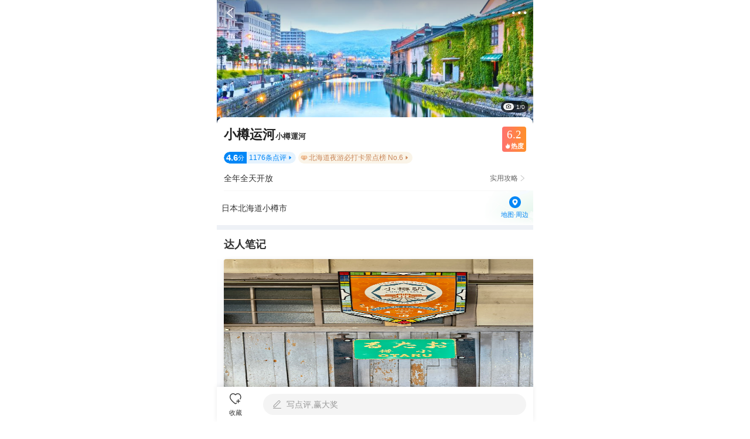

--- FILE ---
content_type: text/html; charset=utf-8
request_url: https://gs.ctrip.com/html5/you/sight/otaru14565/107551.html
body_size: 35199
content:
<!DOCTYPE html><html style="font-size:22px" lang="en"><head topHead="[object Object]"><meta charSet="utf-8"/><meta name="next-head-count" content="1"/><title>小樽小樽运河游玩攻略-小樽运河门票多少钱/价格表-团购票价预定优惠-景点地址在哪里/图片介绍/参观预约/旅游游览顺序攻略及注意事项/营业时间-【携程攻略】</title><meta name="viewport" content="width=device-width,initial-scale=1.0, minimum-scale=1.0, maximum-scale=1.0, user-scalable=no, viewport-fit=cover"/><meta content="telephone=no" name="format-detection"/><meta name="apple-mobile-web-app-capable" content="yes"/><meta charSet="utf-8"/><meta name="title" content="小樽小樽运河游玩攻略-小樽运河门票多少钱/价格表-团购票价预定优惠-景点地址在哪里/图片介绍/参观预约/旅游游览顺序攻略及注意事项/营业时间-【携程攻略】"/><meta name="keywords" content="小樽运河门票，小樽运河门票多少钱，小樽运河门票价格，小樽运河地址，小樽运河图片，小樽运河团购，小樽运河门票预定，小樽运河在哪，小樽运河价格表，小樽运河营业时间，小樽运河旅游攻略及注意事项，小樽运河参观预约，小樽运河游玩攻略，小樽运河景点介绍，小樽运河景点游览顺序"/><meta name="description" content="携程攻略提供小樽小樽运河游玩攻略信息，您可以查询小樽小樽运河票价格优惠信息表、参观预约小樽运河门票价格多少钱,小樽运河团购门票预定优惠、小樽运河景点地址在哪和开放时间、小樽运河营业时间图片、小樽运河点评、小樽运河景点旅游游览顺序攻略及注意事项和天气等实用信息。旅行，从携程攻略开始。"/><meta name="format-detection" content="telephone=yes"/><link rel="stylesheet" href="//webresource.c-ctrip.com/ares2/basebiz/accountsresource/~0.0.17/default/css/h5loginsdk.css?expires=1d"/><style>
             #__next {
              height: 100%;
            }</style><link rel="canonical" href="https://gs.ctrip.com/html5/you/sight/otaru14565/107551.html"/><script type="text/javascript" src="https://res.wx.qq.com/open/js/jweixin-1.3.2.js"></script><script type="text/javascript" src="https://static.tripcdn.com/packages/basebiz/cmpBridge/1.4.7/bridge.js"></script><script type="text/javascript" src="https://b.bdstatic.com/searchbox/icms/searchbox/js/swan-2.0.22.js"></script><script>!(function(x){function w(){var v,u,t,tes,s=x.document,r=s.documentElement,a=r.getBoundingClientRect().width,font,value=20;if(!v&&!u){var n=!!x.navigator.appVersion.match(/AppleWebKit.*Mobile.*/);v=x.devicePixelRatio;tes=x.devicePixelRatio;(v=n?v:1),(u=1/v)};if (a >= 540) {a = 540;};font=(a/375)*value;r.style.fontSize=font.toFixed(2)+"px"};x.addEventListener("resize",function(){w()});w()})(window)</script><link rel="preload" href="https://ak-s-cw.tripcdn.com/NFES/you/1763448752355/_next/static/css/pages/_app.css" as="style" crossorigin="anonymous"/><link rel="stylesheet" href="https://ak-s-cw.tripcdn.com/NFES/you/1763448752355/_next/static/css/pages/_app.css" crossorigin="anonymous" data-n-g=""/><link rel="preload" href="https://ak-s-cw.tripcdn.com/NFES/you/1763448752355/_next/static/css/b3a0ae83caeaace0.css" as="style" crossorigin="anonymous"/><link rel="stylesheet" href="https://ak-s-cw.tripcdn.com/NFES/you/1763448752355/_next/static/css/b3a0ae83caeaace0.css" crossorigin="anonymous" data-n-p=""/><noscript data-n-css=""></noscript><script defer="" crossorigin="anonymous" nomodule="" src="https://ak-s-cw.tripcdn.com/NFES/you/1763448752355/_next/static/chunks/polyfills-c67a75d1b6f99dc8.js"></script><script src="https://ak-s-cw.tripcdn.com/NFES/you/1763448752355/_next/static/chunks/webpack-1962d0c9a666b4d9.js" defer="" crossorigin="anonymous"></script><script src="https://ak-s-cw.tripcdn.com/NFES/you/1763448752355/_next/static/chunks/nfes-76c79c527218aa84.js" defer="" crossorigin="anonymous"></script><script src="https://ak-s-cw.tripcdn.com/NFES/you/1763448752355/_next/static/chunks/framework-db65e3f45e856938.js" defer="" crossorigin="anonymous"></script><script src="https://ak-s-cw.tripcdn.com/NFES/you/1763448752355/_next/static/chunks/main-aa7b84e682bfc545.js" defer="" crossorigin="anonymous"></script><script src="https://ak-s-cw.tripcdn.com/NFES/you/1763448752355/_next/static/chunks/pages/_app-b1f51dfc0d3d2edb.js" defer="" crossorigin="anonymous"></script><script src="https://ak-s-cw.tripcdn.com/NFES/you/1763448752355/_next/static/chunks/ac1c44fc-1b7a4b6c5cdf5934.js" defer="" crossorigin="anonymous"></script><script src="https://ak-s-cw.tripcdn.com/NFES/you/1763448752355/_next/static/chunks/4f57eaa2-b5eebfbf3c657b07.js" defer="" crossorigin="anonymous"></script><script src="https://ak-s-cw.tripcdn.com/NFES/you/1763448752355/_next/static/chunks/commonsLib-b82149441186868d.js" defer="" crossorigin="anonymous"></script><script src="https://ak-s-cw.tripcdn.com/NFES/you/1763448752355/_next/static/chunks/commons-f69582db630d5d2c.js" defer="" crossorigin="anonymous"></script><script src="https://ak-s-cw.tripcdn.com/NFES/you/1763448752355/_next/static/chunks/pages/sight/detail-2ac790458eafbbff.js" defer="" crossorigin="anonymous"></script><script src="https://ak-s-cw.tripcdn.com/NFES/you/1763448752355/_next/static/xxx/_buildManifest.js" defer="" crossorigin="anonymous"></script><script src="https://ak-s-cw.tripcdn.com/NFES/you/1763448752355/_next/static/xxx/_ssgManifest.js" defer="" crossorigin="anonymous"></script></head><body class="search-body"><style id="__jsx-3133659907">img.jsx-3133659907{display:block;width:100%;height:212px;}</style><style id="__jsx-1527037765">div.jsx-1527037765{min-width:120px;text-align:center;color:#222;font-size:16px;line-height:44px;}.active.jsx-1527037765{position:relative;color:#0099f7;background-color:#fff;}.active.jsx-1527037765::after{content:"";position:absolute;left:50%;bottom:0;margin-left:-40px;width:81px;border-bottom:3px solid #0099f7;z-index:1;}</style><style id="__jsx-737507309">@charset "UTF-8";div.jsx-737507309{padding-left:16px;overflow-x:auto;overflow-y:hidden;font-size:0;white-space:nowrap;}div.jsx-737507309::-webkit-scrollbar{display:none;}div.jsx-737507309>div{display:inline-block;}</style><style id="__jsx-651439141">a.jsx-651439141{padding:0 12px;margin-right:8px;margin-bottom:10px;max-width:129px;display:inline-block;color:#333333;font-size:15px;line-height:28px;text-overflow:ellipsis;white-space:nowrap;overflow:hidden;position:relative;box-sizing:border-box;border:1px solid #e0e0e0;border-radius:28px;}</style><style id="__jsx-2442403917">.wrapper.jsx-2442403917{background-color:white;}h3.jsx-2442403917{padding:15px 15px 0;font-weight:normal;margin-bottom:-5px;font-size:19px;color:#222;}.content.jsx-2442403917{padding:20px 16px 30px;}.content.jsx-2442403917 .other.jsx-2442403917{margin-top:-20px;font-size:15px;color:#666;text-align:center;line-height:56px;padding-top:16px;padding-bottom:16px;}</style><div id="__next"><div class="cm-header-shadow"></div><div class="cm-header-layout" id="fix_header_layout"><div class="cm-header-transparent cm-header undefined" style="padding-top:0;background-color:rgba(255,255,255,0)"><div class="cm-header-content"><div class="cm-header-left" style="width:48px"><div class="cm-header-back"><i class="cm-header-back-icon"></i></div></div><div class="cm-header-center" style="opacity:0"><p class="cm-header-title">小樽小樽运河游玩攻略-小樽运河门票多少钱/价格表-团购票价预定优惠-景点地址在哪里/图片介绍/参观预约/旅游游览顺序攻略及注意事项/营业时间-【携程攻略】</p></div><div class="cm-header-right" style="width:48px"><div class="cm-header-right-view"><i class="cm-header-icon"></i></div></div></div></div><div class="nav-list " testid="gs_poi_shopdetail_Module_view_top_tab"><div class="nav-item-active"><p>概况</p></div><div class="nav-item"><p>点评</p></div><div class="nav-item"><p>详情</p></div><div class="nav-item"><p>推荐</p></div></div></div><div class="sight-detal" style="padding-top:0;padding-bottom:60px;display:block"><div></div><div class="header-swiper-view"><div class="swiper-container swiper-box" id="swiper-header-swiper"><div class="swiper-wrapper "><div class="swiper-slide" style="height:212px"><img style="height:212px;width:100%;object-fit:cover" src="https://dimg04.c-ctrip.com/images/100112000000tdt5e6E77_W_750_0.jpg?proc=autoorient"/></div><div class="swiper-slide" style="height:212px"><img style="height:212px;width:100%;object-fit:cover" src="https://dimg04.c-ctrip.com/images/100410000000q1o4n8201_W_750_0.jpg?proc=autoorient"/></div><div class="swiper-slide" style="height:212px"><img style="height:212px;width:100%;object-fit:cover" src="https://dimg04.c-ctrip.com/images/10080m000000dovzy96BB_W_750_0.jpg?proc=autoorient"/></div><div class="swiper-slide" style="height:212px"><img style="height:212px;width:100%;object-fit:cover" src="https://dimg04.c-ctrip.com/images/100313000000twyq07376_W_750_0.jpg?proc=autoorient"/></div><div class="swiper-slide" style="height:212px"><img style="height:212px;width:100%;object-fit:cover" src="https://dimg04.c-ctrip.com/images/100s0g0000007t1wwADAB_W_750_0.jpg?proc=autoorient"/></div></div></div><div class="header-swiper-sub-layout"><div class="header-swiper-sub"><div class="header-swiper-sub-item"><div class="icon-view"><img class="sub-icon" src="https://pages.c-ctrip.com/you/ttd/poiDetail/camera.png"/></div><p class="icon-view-text">1/0</p></div></div></div></div><div class="sight-base-view" style="padding-top:0"><div class="poi-name-view common-layout" style="padding-top:16px"><p class="poiTitle title-box">小樽运河<span><span class="titleEnText">小樽運河</span></span></p><div id="tooltip-box"><div><div class="heat-card"><div class="heat-score-view"><span class="heat-score-text">6.2</span></div><div class="heat-sub-view"><span class="heat-sub-icon"></span><span class="heat-sub-text">热度</span></div></div></div></div></div><div class="sightCommentRank"><div class="poiComment undefined"><div class="commentLeft"><span class="commentNum">4.6</span><span class="commentLeftText">分</span></div><div class="commentRight"><span class="commentRightText">1176<!-- -->条点评</span><i class="commentRightIcon"></i></div></div><div data-test-id="c_spotdetail_ranking_view" class="exposure poiRank rank"><img class="rankIcon" src="https://pages.c-ctrip.com/you/ttd/poiDetail/ic_rank.png"/><p class="rankText">北海道夜游必打卡景点榜 No.6</p><i class="rankArrow"></i></div></div><div class="poiOpenTime"><div class="poiOpenTimeView"><p class="openTimeText">全年全天开放</p><div class="openTimeRight"><p class="openTimeRightText">实用攻略</p><p class="openTimeArrow"></p></div></div></div><div class="poiAddress"><div class="addressContent"><p class="addressText">日本北海道小樽市</p><div class="addressSubdiv"><p class="addressSubText"></p></div></div><img class="addressBg" src="https://pages.c-ctrip.com/you/ttd/poiDetail/addressBg.png"/><div class="addressLocaltionLayout"><div class="addressLocaltion"><img class="addressLocaltionIcon" src="https://pages.c-ctrip.com/you/ttd/poiDetail/ic_location.png"/><p class="addressLocaltionText">地图·周边</p></div></div></div></div><div><div class="talentNoteWaterfall"><div class="module-title"><div class="title-text">达人笔记</div></div><div class="ugcFallsList" style="max-height:625px"><div style="width:170.5px;position:relative;z-index:2"><div class="ugcItem"><div class="itemCoverBox"><img class="itemCoverImg" style="width:170.5px;height:227px" src="https://dimg04.c-ctrip.com/images/1me4x224x94pt4na64B17_W_320_0_Q80.jpg?proc=source/tripcommunity"/></div><div class="itemMain"><div class="itemTitle"><span class="itemTitleText">日本·北海道小樽</span></div><div class="itemBottom"><div class="itemAuthorPosition"><img class="itemAuthorAvatar" src="https://dimg04.c-ctrip.com/images/0Z81i12000bvmbauf2437_R_180_180.jpg"/><img class="itemAuthorV" src="https://dimg04.c-ctrip.com/images/0104h1200082xud8qB94B.png"/></div><div class="itemAuthorNameBox"><span class="ugcAuthorNameText">一个喜欢独处的人。</span></div><div class="itemReadCount"><span class="itemReadCountIcon gs-iconfont"></span><span class="itemReadCountText">385</span></div></div></div></div><div class="ugcItem"><div class="itemCoverBox"><img class="itemVideoIcon" src="https://pages.c-ctrip.com/you/ttd/poiDetail/ugcListPlay.png"/><img class="itemCoverImg" style="width:170.5px;height:226px" src="https://dimg04.c-ctrip.com/images/1me3a12000pddmtb7A970_W_320_0_Q80.jpg?proc=source/tripcommunity"/></div><div class="itemMain"><div class="itemTitle"><span class="itemTitleText">这个冬天，陪我去北海道看雪吧！</span></div><div class="itemBottom"><div class="itemAuthorPosition"><img class="itemAuthorAvatar" src="https://dimg04.c-ctrip.com/images/0Z81h12000czmq8yhFB95_R_180_180.jpg"/><img class="itemAuthorV" src="https://dimg04.c-ctrip.com/images/0104h1200082xud8qB94B.png"/></div><div class="itemAuthorNameBox"><span class="ugcAuthorNameText">Jovien杰妹儿</span></div><div class="itemReadCount"><span class="itemReadCountIcon gs-iconfont"></span><span class="itemReadCountText">1713</span></div></div></div></div></div><div style="width:170.5px;position:relative;z-index:2"><div class="ugcItem"><div class="itemCoverBox"><img class="itemCoverImg" style="width:170.5px;height:95px" src="https://dimg04.c-ctrip.com/images/1me1512000n4tefo03D37_W_320_0_Q80.jpg?proc=source/tripcommunity"/></div><div class="itemMain"><div class="itemTitle"><span class="itemTitleText">小樽运河的百年浪漫💫</span></div><div class="itemBottom"><div class="itemAuthorPosition"><img class="itemAuthorAvatar" src="https://dimg04.c-ctrip.com/images/1h66e12000ae17vidA453_R_180_180.jpg"/></div><div class="itemAuthorNameBox"><span class="ugcAuthorNameText">ひかり様</span></div><div class="itemReadCount"><span class="itemReadCountIcon gs-iconfont"></span><span class="itemReadCountText">249</span></div></div></div></div><div class="ugcItem"><div class="itemCoverBox"><img class="itemCoverImg" style="width:170.5px;height:240px" src="https://dimg04.c-ctrip.com/images/1me5312000kn4spjeD997_W_320_0_Q80.jpg?proc=source/tripcommunity"/></div><div class="itemMain"><div class="itemTitle"><span class="itemTitleText">✨北海道街景攻略来啦✨</span></div><div class="itemBottom"><div class="itemAuthorPosition"><img class="itemAuthorAvatar" src="https://dimg04.c-ctrip.com/images/0Z82u12000fdgyzx9C2DE_R_180_180.jpg"/></div><div class="itemAuthorNameBox"><span class="ugcAuthorNameText">罐C妈妈</span></div><div class="itemReadCount"><span class="itemReadCountIcon gs-iconfont"></span><span class="itemReadCountText">290</span></div></div></div></div><div class="ugcItem"><div class="itemCoverBox"><img class="itemVideoIcon" src="https://pages.c-ctrip.com/you/ttd/poiDetail/ugcListPlay.png"/><img class="itemCoverImg" style="width:170.5px;height:240px" src="https://dimg04.c-ctrip.com/images/1mm1t12000pl6bjr04708_W_320_0_Q80.jpg?proc=source/tripcommunity"/></div><div class="itemMain"><div class="itemTitle"><span class="itemTitleText">北海道❄️被小樽冰雪祭浪漫哭了</span></div><div class="itemBottom"><div class="itemAuthorPosition"><img class="itemAuthorAvatar" src="https://dimg04.c-ctrip.com/images/Z806180000013we469A00_R_180_180.jpg"/><img class="itemAuthorV" src="https://dimg04.c-ctrip.com/images/0104h1200082xuj970D87.png"/></div><div class="itemAuthorNameBox"><span class="ugcAuthorNameText">斑马旅游-斑长</span></div><div class="itemReadCount"><span class="itemReadCountIcon gs-iconfont"></span><span class="itemReadCountText">335</span></div></div></div></div></div></div><div class="ugcBottomView" style="display:block"><div class="lookMoreShadow"></div><div class="lookMore"><div class="lookMoreBtn"><span class="lookMoreText">查看更多</span><span class="lookMoreIcon gs-iconfont"></span></div></div></div></div><div class="comment-module exposure" data-test-id="c_spotdetail_comments_view"><div class="module-title"><div class="title-text">用户点评<span class="title-count">(<!-- -->1176<!-- -->)</span></div><span class="check-more"><span>查看全部</span><span class="check-more-icon"></span></span></div><div class="comment-box"><div class="average-scores"><div class="average-score"><img class="average-score-icon" src="https://pages.c-ctrip.com/you/livestream/gs-dianping-score-4.png" alt=""/><span class="count">4.6</span>/5分</div></div><div class="hot-tags"><span class="hot-tag">适合情侣<span class="count">7</span></span><span class="hot-tag">北海道最古老的一条运河<span class="count">6</span></span><span class="hot-tag">拍照很赞<span class="count">5</span></span></div><div class="comment-list"><div class="comment-item"><div class="user-info-box"><div class="head-img"><img class="lazy" data-src="https://dimg04.c-ctrip.com/images/27c4e12000na9jmx5FB30_R_180_180.jpg"/></div><div class="user-text-wrap"><div class="user-name-wrap"><div class="user-name">马利亚索宋义</div></div><div style="display:flex;flex-direction:row;flex-wrap:wrap"><div style="display:flex;flex-direction:row;justify-content:flex-start;align-items:center;padding-right:1px;width:70px;height:17px;background-color:#FFF3CA;border-radius:17px"><img style="width:17px;height:17px" src="https://pages.c-ctrip.com/you/livestream/gs-dianping-score-5.png"/><div style="display:flex;margin-left:4px;flex-direction:row;justify-content:center;align-items:center"><p style="font-family:ct_font_common;color:#4D270A;font-size:11px;line-height:17px">5分</p><p style="margin-left:2px;font-family:ct_font_common;color:#4D270A;font-size:11px;line-height:17px">超棒</p></div></div></div></div></div><div class="comment-detail">小樽运河全年全天开放，最佳游览时间为3月至10月。游客可以漫步运河边，欣赏两岸风景和建筑；也可以乘坐游船，从水上观赏运河景色；还能在周边品尝海鲜丼饭、寿司等特色美食，购买玻璃工艺品、八音盒等纪念品。</div><div class="comment-img-list"><div class="img-box"><img class="lazy" data-src="https://dimg04.c-ctrip.com/images/1mh2x224x8z9dwda09EA5_D_180_180.jpg?proc=autoorient"/></div><div class="img-box"><img class="lazy" data-src="https://dimg04.c-ctrip.com/images/1mh2y224x8z9f26k1F848_D_180_180.jpg?proc=autoorient"/></div><div class="img-box"><img class="lazy" data-src="https://dimg04.c-ctrip.com/images/1mh31224x8z9dlpsjA5B1_D_180_180.jpg?proc=autoorient"/></div></div></div><div class="comment-item" style="padding-bottom:0"><div class="user-info-box"><div class="head-img"><img class="lazy" data-src="https://dimg04.c-ctrip.com/images/0a22t224x8y24czwjD77C.jpg"/></div><div class="user-text-wrap"><div class="user-name-wrap"><div class="user-name">LauCheung</div></div><div style="display:flex;flex-direction:row;flex-wrap:wrap"><div style="display:flex;flex-direction:row;justify-content:flex-start;align-items:center;padding-right:1px;width:70px;height:17px;background-color:#FFF3CA;border-radius:17px"><img style="width:17px;height:17px" src="https://pages.c-ctrip.com/you/livestream/gs-dianping-score-4.png"/><div style="display:flex;margin-left:4px;flex-direction:row;justify-content:center;align-items:center"><p style="font-family:ct_font_common;color:#4D270A;font-size:11px;line-height:17px">4分</p><p style="margin-left:2px;font-family:ct_font_common;color:#4D270A;font-size:11px;line-height:17px">满意</p></div></div></div></div></div><div class="comment-detail">小樽市不能不游的小樽运河，一条短短的运河，充满浪漫情怀，慢步在河岸，实在识让人忘记烦扰，如走在历史景象，如这里片布白雪，就更加浪漫迷人。
运河旁的货仓又改建成不同的店舖，让游人多一点目的及体验。</div><div class="comment-img-list"><div class="img-box"><img class="lazy" data-src="https://dimg04.c-ctrip.com/images/1mk2r224x8yazf2m91D40_D_180_180.jpg?proc=autoorient"/></div><div class="img-box"><img class="lazy" data-src="https://dimg04.c-ctrip.com/images/1mk0z224x8yb1kosk39A5_D_180_180.jpg?proc=autoorient"/></div><div class="img-box"><img class="lazy" data-src="https://dimg04.c-ctrip.com/images/1mk5y224x8yaz6hy32136_D_180_180.jpg?proc=autoorient"/><span class="img-count">5<!-- -->+</span></div></div></div></div><div class="comment-check-more"><span>查看更多</span><span class="comment-check-icon"></span></div></div></div><div class="ask-module exposure" data-test-id="c_spotdetail_question_view"><div class="module-title"><div class="title-text">用户问答<span class="title-count">(<!-- -->4<!-- -->)</span></div><span class="check-more"><span>查看全部</span><span class="check-more-icon"></span></span></div><div class="ask-list"><div class="ask-item"><span class="ask-icon"></span><div class="ask-title">适合女生独自一人游玩吗</div><div class="answer">6个回答</div></div><div class="ask-item"><span class="ask-icon"></span><div class="ask-title">住在MYSYAYS札幌公园精品酒店，一天里想去时计台、旧本厅舍，小樽运河怎么安排最合理？</div><div class="answer">4个回答</div></div></div></div></div><div class="detailWrapper"><h3 class="titleCountJump"><p class="titleCountJump-title">景点详情</p><p class="titleCountJump-lookMore">查看全部<i></i></p></h3><div data-test-id="c_spotdetail_introduction_view" class="introductionBox exposure"><p class="introductionText">小樽运河是小樽乃至北海道的一大标志性景观，沿岸的一排砖石结构仓库被改造成玻璃工艺品商店等特色店铺，另一边则是煤油路灯，极具复古风情，在冬日的夜里显得格外漂亮。运河开通于1923年，曾用来装卸货物，见证了这一带“北方华尔街”的繁华。如今的小樽运河有一半长度被填平作为马路使用。</p></div></div><div><div class="nearby-module exposure"><div class="module-title"><div class="title-text">景点附近</div></div><ul class="nearby-switch-list"><li class="item current">美食</li><li class="item">景点</li><li class="item">购物</li></ul><div class="swiper-container swiper-box" id="swiper-commodities"><div class="swiper-wrapper "><div class="swiper-slide"><div class="nearByCard"><div class="coverImageBox"><img class="coverImage" src="https://dimg04.c-ctrip.com/images/0100z1200072qdgra0E09_R_230_160.jpg?proc=autoorient"/></div><div class="contentView"><div class="poiNameView"><div class="poiNameInnerView"><div class="poiName">明阁</div></div></div><div class="commentView"><div class="commentScoreView"><div class="commentScore"><div class="commentScoreNum">4.6</div></div><div class="commentScoreUnit">分</div></div><div class="commentCount">112<!-- -->条点评</div><div class="commentCount" style="margin-left:4px">¥<!-- -->1001<!-- -->/人</div><div class="commentCount" style="margin-left:4px">粤菜</div></div><div class="bottomView"><div class="bottomTextView"><div class="shortFeatureView">&quot;<!-- -->以烹煮新派粤菜为主，取时令食材精烹细饪<!-- -->&quot;</div><div class="distanceView">直线距离8.1km</div></div></div></div></div><div class="nearByCard"><div class="coverImageBox"><img class="coverImage" src="https://dimg04.c-ctrip.com/images/0104h12000gxhg1ri9D41_R_230_160.jpg?proc=autoorient"/></div><div class="contentView"><div class="poiNameView"><div class="poiNameInnerView"><div class="poiName">Tosca di Angelo</div></div></div><div class="commentView"><div class="commentScoreView"><div class="commentScore"><div class="commentScoreNum">4.3</div></div><div class="commentScoreUnit">分</div></div><div class="commentCount">43<!-- -->条点评</div><div class="commentCount" style="margin-left:4px">¥<!-- -->1921<!-- -->/人</div><div class="commentCount" style="margin-left:4px">西餐</div></div><div class="bottomView"><div class="bottomTextView"><div class="shortFeatureView">&quot;<!-- -->百层高楼俯瞰壮丽美景，意式佳肴匠心打造<!-- -->&quot;</div><div class="distanceView">直线距离7.3km</div></div></div></div></div><div class="nearByCard"><div class="coverImageBox"><img class="coverImage" src="https://dimg04.c-ctrip.com/images/10090t000000ic6sm0EBA_R_230_160.jpg?proc=autoorient"/></div><div class="contentView"><div class="poiNameView"><div class="poiNameInnerView"><div class="poiName">VEA</div></div></div><div class="commentView"><div class="commentScoreView"><div class="commentScore"><div class="commentScoreNum">4.6</div></div><div class="commentScoreUnit">分</div></div><div class="commentCount">19<!-- -->条点评</div><div class="commentCount" style="margin-left:4px">¥<!-- -->1914<!-- -->/人</div><div class="commentCount" style="margin-left:4px">融合菜</div></div><div class="bottomView"><div class="bottomTextView"><div class="shortFeatureView">&quot;<!-- -->灵感取材自主厨童年回忆，主打新派法国菜<!-- -->&quot;</div><div class="distanceView">直线距离6.5km</div></div></div></div></div><div class="checkMoreView">查看全部<span class="checkMoreViewIcon"></span></div></div><div class="swiper-slide"><div class="nearByCard"><div class="coverImageBox"><img class="coverImage" src="https://dimg04.c-ctrip.com/images/1lo5012000cl0of52B221_R_230_160.jpg?proc=autoorient"/></div><div class="contentView"><div class="poiNameView"><div class="poiNameInnerView"><div class="poiName">白色恋人公园</div></div></div><div class="commentView"><div class="heatScoreView"><div class="heatScoreIcon"></div><div class="heatScoreNum">7.6</div></div><div class="heatScoreMidLine"></div><div class="commentScoreView"><div class="commentScore"><div class="commentScoreNum">4.6</div></div><div class="commentScoreUnit">分</div></div><div class="commentCount">1377<!-- -->条点评</div><div class="commentCount" style="margin-left:4px">夜游观景</div></div><div class="bottomView"><div class="bottomTextView"><div class="rankView"><div class="rankViewBox"><img class="rankIcon" src="https://pages.c-ctrip.com/you/ttd/sightList/ic_rank.png"/><div class="rankText">2026全球100亲子景点</div></div></div><div class="distanceView">直线距离24.2km</div></div><div class="bottomPriceView"><div class="realPriceView"><div class="priceTypeDesc">门票</div><div class="realPrice androidRealPrice"><div class="realPriceUnit">¥</div><div class="priceFont">37</div></div><div class="priceExt">起</div></div></div></div></div></div><div class="nearByCard"><div class="coverImageBox"><img class="coverImage" src="https://dimg04.c-ctrip.com/images/1lo6412000g2eytjv7179_R_230_160.jpg?proc=autoorient"/></div><div class="contentView"><div class="poiNameView"><div class="poiNameInnerView"><div class="poiName">小樽天狗山</div></div></div><div class="commentView"><div class="heatScoreView"><div class="heatScoreIcon"></div><div class="heatScoreNum">6.6</div></div><div class="heatScoreMidLine"></div><div class="commentScoreView"><div class="commentScore"><div class="commentScoreNum">4.6</div></div><div class="commentScoreUnit">分</div></div><div class="commentCount">274<!-- -->条点评</div><div class="commentCount" style="margin-left:4px">登高爬山</div></div><div class="bottomView"><div class="bottomTextView"><div class="rankView"><div class="rankViewBox"><img class="rankIcon" src="https://pages.c-ctrip.com/you/ttd/sightList/ic_rank.png"/><div class="rankText">北海道夜游必打卡景点榜 No.3</div></div></div><div class="distanceView">直线距离3.9km</div></div><div class="bottomPriceView"></div></div></div></div><div class="nearByCard"><div class="coverImageBox"><img class="coverImage" src="https://dimg04.c-ctrip.com/images/0106j12000g53f9wcA2EA_R_230_160.jpg?proc=autoorient"/></div><div class="contentView"><div class="poiNameView"><div class="poiNameInnerView"><div class="poiName">小樽水族馆</div></div></div><div class="commentView"><div class="heatScoreView"><div class="heatScoreIcon"></div><div class="heatScoreNum">6.5</div></div><div class="heatScoreMidLine"></div><div class="commentScoreView"><div class="commentScore"><div class="commentScoreNum">4.7</div></div><div class="commentScoreUnit">分</div></div><div class="commentCount">117<!-- -->条点评</div><div class="commentCount" style="margin-left:4px">动物园&amp;水族馆</div></div><div class="bottomView"><div class="bottomTextView"><div class="rankView"><div class="rankViewBox"><img class="rankIcon" src="https://pages.c-ctrip.com/you/ttd/sightList/ic_rank.png"/><div class="rankText">北海道亲子景点榜 No.4</div></div></div><div class="distanceView">直线距离5.2km</div></div><div class="bottomPriceView"></div></div></div></div><div class="checkMoreView">查看全部<span class="checkMoreViewIcon"></span></div></div><div class="swiper-slide"><div class="nearByCard"><div class="coverImageBox"><img class="coverImage" src="https://ak-d.tripcdn.com/images/fd/tg/g2/M00/6A/CD/Cghzf1WkzD-AU1dIAA_afSIviss513_R_230_160.jpg?proc=autoorient"/></div><div class="contentView"><div class="poiNameView"><div class="poiNameInnerView"><div class="poiName">Laox（小樽运河店）</div></div></div><div class="commentView"><div class="commentScoreView"><div class="commentScore"><div class="commentScoreNum">5.0</div></div><div class="commentScoreUnit">分</div></div><div class="commentCount">20<!-- -->条点评</div><div class="commentCount" style="margin-left:4px">免税店</div></div><div class="bottomView"><div class="bottomTextView"><div class="bottomContentView"></div><div class="distanceView">直线距离371m</div></div></div></div></div><div class="nearByCard"><div class="coverImageBox"><img class="coverImage" src="https://ak-d.tripcdn.com/images/10020z000000nlpi0953A_R_230_160.jpg?proc=autoorient"/></div><div class="contentView"><div class="poiNameView"><div class="poiNameInnerView"><div class="poiName">三角市场</div></div></div><div class="commentView"><div class="commentScoreView"><div class="commentScore"><div class="commentScoreNum">4.3</div></div><div class="commentScoreUnit">分</div></div><div class="commentCount">14<!-- -->条点评</div><div class="commentCount" style="margin-left:4px">街区/集市</div></div><div class="bottomView"><div class="bottomTextView"><div class="bottomContentView"></div><div class="distanceView">直线距离647m</div></div></div></div></div><div class="nearByCard"><div class="coverImageBox"><img class="coverImage" src="https://ak-d.tripcdn.com/images/0103h12000b2j8j372589_R_230_160.jpg?proc=autoorient"/></div><div class="contentView"><div class="poiNameView"><div class="poiNameInnerView"><div class="poiName">长崎屋（小樽店）</div></div></div><div class="commentView"><div class="commentScoreView"><div class="commentScore"><div class="commentScoreNum">3.7</div></div><div class="commentScoreUnit">分</div></div><div class="commentCount">4<!-- -->条点评</div><div class="commentCount" style="margin-left:4px">免税</div></div><div class="bottomView"><div class="bottomTextView"><div class="packageView"><div class="packageIconView" style="background:#36BAAC"><div class="packageIconText">减</div></div><div class="packageNameText">消费满额立享高达9.3折</div></div><div class="distanceView">直线距离679m</div></div></div></div></div><div class="checkMoreView">查看全部<span class="checkMoreViewIcon"></span></div></div></div></div></div><div class="block"><div class="district-module exposure" data-test-id="c_spotdetail_district_view"><img class="district-image lazy" data-src="https://dimg04.c-ctrip.com/images/10080m000000dovzy96BB_R_320_320.jpg?proc=autoorient"/><div class="district-content"><div class="district-title">小樽</div><div class="district-title-en">Otaru</div><div class="district-tip">景点所属目的地</div></div><span class="district-arrow"></span></div></div></div><div id="sight-ad-bottom" style="overflow:hidden"></div><div class="jsx-2442403917 wrapper"><h3 class="jsx-2442403917">热门推荐</h3><div class="jsx-2442403917 tabs"><div class="jsx-737507309 scroll-container"><div class="jsx-1527037765 active">重点推荐</div><div class="jsx-1527037765 ">目的地</div><div class="jsx-1527037765 ">景点</div><div class="jsx-1527037765 ">美食</div><div class="jsx-1527037765 ">购物</div><div class="jsx-1527037765 ">地标</div><div class="jsx-1527037765 ">行程</div><div class="jsx-1527037765 ">问答</div><div class="jsx-1527037765 ">玩法</div></div></div><div class="jsx-2442403917 content"><div style="display:block" class="jsx-651439141 wrapper"><a href="https://gs.ctrip.com/html5/you/place/100132.html" style="display:inline-block" class="jsx-651439141">摩洛哥旅游</a><a href="https://gs.ctrip.com/html5/you/place/100044.html" style="display:inline-block" class="jsx-651439141">菲律宾旅游</a><a href="https://gs.ctrip.com/html5/you/place/367.html" style="display:inline-block" class="jsx-651439141">马尼拉旅游</a><a href="https://gs.ctrip.com/html5/you/place/686.html" style="display:inline-block" class="jsx-651439141">安吉旅游</a><a href="https://gs.ctrip.com/html5/you/place/746.html" style="display:inline-block" class="jsx-651439141">泰安旅游</a><a href="https://gs.ctrip.com/html5/you/place/651.html" style="display:inline-block" class="jsx-651439141">民丹岛旅游</a><a href="https://gs.ctrip.com/html5/you/place/705.html" style="display:inline-block" class="jsx-651439141">海螺沟旅游</a><a href="https://gs.ctrip.com/html5/you/place/877.html" style="display:inline-block" class="jsx-651439141">九江旅游</a><a href="https://gs.ctrip.com/html5/you/place/538.html" style="display:inline-block" class="jsx-651439141">沙巴旅游</a><a href="https://gs.ctrip.com/html5/you/place/1.html" style="display:inline-block" class="jsx-651439141">北京旅游</a><a href="https://gs.ctrip.com/html5/you/place/100021.html" style="display:inline-block" class="jsx-651439141">泰国旅游</a><a href="https://gs.ctrip.com/html5/you/place/21.html" style="display:inline-block" class="jsx-651439141">厦门旅游</a><a href="https://gs.ctrip.com/html5/you/place/441.html" style="display:inline-block" class="jsx-651439141">丽水旅游</a><a href="https://gs.ctrip.com/html5/you/place/104.html" style="display:inline-block" class="jsx-651439141">成都旅游</a><a href="https://gs.ctrip.com/html5/you/place/11.html" style="display:inline-block" class="jsx-651439141">苏州旅游</a><a href="https://gs.ctrip.com/html5/you/sight/1/63021.html" style="display:none" class="jsx-651439141">北京大学</a><a href="https://gs.ctrip.com/html5/you/sight/1/1966382.html" style="display:none" class="jsx-651439141">乐多港奇幻乐园</a><a href="https://gs.ctrip.com/html5/you/sight/1/1485193.html" style="display:none" class="jsx-651439141">孔庙和国子监博物馆</a><a href="https://gs.ctrip.com/html5/you/sight/1/107469.html" style="display:none" class="jsx-651439141">北京野生动物园</a><a href="https://gs.ctrip.com/html5/you/sight/1/107660.html" style="display:none" class="jsx-651439141">龙门涧风景区</a><a href="https://gs.ctrip.com/html5/you/sight/1/65352.html" style="display:none" class="jsx-651439141">老舍茶馆</a><a href="https://gs.ctrip.com/html5/you/sight/1/62883.html" style="display:none" class="jsx-651439141">鹫峰国家森林公园</a><a href="https://gs.ctrip.com/html5/you/sight/1/54179.html" style="display:none" class="jsx-651439141">国家大剧院</a><a href="https://gs.ctrip.com/html5/you/sight/1/107819.html" style="display:none" class="jsx-651439141">可园</a><a href="https://gs.ctrip.com/html5/you/sight/1/5294.html" style="display:none" class="jsx-651439141">石花洞</a><a href="https://gs.ctrip.com/html5/you/sight/1/228.html" style="display:none" class="jsx-651439141">天安门广场</a><a href="https://gs.ctrip.com/html5/you/sight/1/145148.html" style="display:none" class="jsx-651439141">珍宝馆</a><a href="https://gs.ctrip.com/html5/you/sight/1/2030851.html" style="display:none" class="jsx-651439141">世外桃源</a><a href="https://gs.ctrip.com/html5/you/sight/1/2032284.html" style="display:none" class="jsx-651439141">王家大院</a><a href="https://gs.ctrip.com/html5/you/sight/1/141461.html" style="display:none" class="jsx-651439141">紫谷伊甸园</a></div><div style="display:none" class="jsx-651439141 wrapper"><a href="https://gs.ctrip.com/html5/you/place/1793373.html" style="display:inline-block" class="jsx-651439141">Jamuhi Khurd旅游</a><a href="https://gs.ctrip.com/html5/you/place/1719555.html" style="display:inline-block" class="jsx-651439141">Los Salias旅游</a><a href="https://gs.ctrip.com/html5/you/place/1719541.html" style="display:inline-block" class="jsx-651439141">El Junquito旅游</a><a href="https://gs.ctrip.com/html5/you/place/1719617.html" style="display:inline-block" class="jsx-651439141">Federacion旅游</a><a href="https://gs.ctrip.com/html5/you/place/1793370.html" style="display:inline-block" class="jsx-651439141">Bhiriura旅游</a><a href="https://gs.ctrip.com/html5/you/place/1793380.html" style="display:inline-block" class="jsx-651439141">Sarayjehali旅游</a><a href="https://gs.ctrip.com/html5/you/place/100009.html" style="display:inline-block" class="jsx-651439141">四川旅游</a><a href="https://gs.ctrip.com/html5/you/place/128.html" style="display:inline-block" class="jsx-651439141">济南旅游</a><a href="https://gs.ctrip.com/html5/you/place/158.html" style="display:inline-block" class="jsx-651439141">重庆旅游</a><a href="https://gs.ctrip.com/html5/you/place/1595276.html" style="display:inline-block" class="jsx-651439141">河南旅游</a><a href="https://gs.ctrip.com/html5/you/place/183.html" style="display:inline-block" class="jsx-651439141">华山旅游</a><a href="https://gs.ctrip.com/html5/you/place/7.html" style="display:inline-block" class="jsx-651439141">西安旅游</a><a href="https://gs.ctrip.com/html5/you/place/14.html" style="display:inline-block" class="jsx-651439141">杭州旅游</a><a href="https://gs.ctrip.com/html5/you/place/2.html" style="display:inline-block" class="jsx-651439141">上海旅游</a><a href="https://gs.ctrip.com/html5/you/place/100007.html" style="display:inline-block" class="jsx-651439141">云南旅游</a><a href="https://gs.ctrip.com/html5/you/place/1719607.html" style="display:none" class="jsx-651439141">Caserio Camburito旅游</a><a href="https://gs.ctrip.com/html5/you/place/1719613.html" style="display:none" class="jsx-651439141">Parroquia Urbana Miguel Pena旅游</a><a href="https://gs.ctrip.com/html5/you/place/1793328.html" style="display:none" class="jsx-651439141">Saidupur旅游</a><a href="https://gs.ctrip.com/html5/you/place/1793333.html" style="display:none" class="jsx-651439141">Medini Khar旅游</a><a href="https://gs.ctrip.com/html5/you/place/1793402.html" style="display:none" class="jsx-651439141">Katiyahi旅游</a><a href="https://gs.ctrip.com/html5/you/place/1793403.html" style="display:none" class="jsx-651439141">Baridang旅游</a><a href="https://gs.ctrip.com/html5/you/place/1719611.html" style="display:none" class="jsx-651439141">Chacachacare旅游</a><a href="https://gs.ctrip.com/html5/you/place/1793363.html" style="display:none" class="jsx-651439141">Kandipur旅游</a><a href="https://gs.ctrip.com/html5/you/place/1793400.html" style="display:none" class="jsx-651439141">Nauwa Awwal旅游</a><a href="https://gs.ctrip.com/html5/you/place/1719564.html" style="display:none" class="jsx-651439141">San Judas Tadeo旅游</a><a href="https://gs.ctrip.com/html5/you/place/1719563.html" style="display:none" class="jsx-651439141">Carman de Cura旅游</a><a href="https://gs.ctrip.com/html5/you/place/1793391.html" style="display:none" class="jsx-651439141">Kakrha旅游</a><a href="https://gs.ctrip.com/html5/you/place/1793387.html" style="display:none" class="jsx-651439141">Kabaraha旅游</a><a href="https://gs.ctrip.com/html5/you/place/1793385.html" style="display:none" class="jsx-651439141">Bharwniya Mustacum旅游</a><a href="https://gs.ctrip.com/html5/you/place/1793351.html" style="display:none" class="jsx-651439141">Bisun Daspur旅游</a></div><div style="display:none" class="jsx-651439141 wrapper"><a href="https://gs.ctrip.com/html5/you/sight/14565/1829771.html" style="display:inline-block" class="jsx-651439141">北洋银行小樽中央支店</a><a href="https://gs.ctrip.com/html5/you/sight/14565/1733372.html" style="display:inline-block" class="jsx-651439141">Museo dell&#x27;arte veneziana</a><a href="https://gs.ctrip.com/html5/you/sight/14565/2484558.html" style="display:inline-block" class="jsx-651439141">道新纳凉花火大会</a><a href="https://gs.ctrip.com/html5/you/sight/14565/4919620.html" style="display:inline-block" class="jsx-651439141">惠比寿屋人力观光车 小樽店</a><a href="https://gs.ctrip.com/html5/you/sight/14565/1733338.html" style="display:inline-block" class="jsx-651439141">盐谷海滩</a><a href="https://gs.ctrip.com/html5/you/sight/14565/107551.html" style="display:inline-block" class="jsx-651439141">小樽运河</a><a href="https://gs.ctrip.com/html5/you/sight/14565/1733335.html" style="display:inline-block" class="jsx-651439141">Otamoi海滩</a><a href="https://gs.ctrip.com/html5/you/sight/14565/2502765.html" style="display:inline-block" class="jsx-651439141">天然温泉汤之花手宫殿</a><a href="https://gs.ctrip.com/html5/you/sight/14565/132181.html" style="display:inline-block" class="jsx-651439141">小樽贵宾馆</a><a href="https://gs.ctrip.com/html5/you/sight/14565/2813177.html" style="display:inline-block" class="jsx-651439141">小樽蜡烛工房</a><a href="https://gs.ctrip.com/html5/you/sight/14565/1724774.html" style="display:inline-block" class="jsx-651439141">Zenibako海岸</a><a href="https://gs.ctrip.com/html5/you/sight/14565/56593.html" style="display:inline-block" class="jsx-651439141">北一硝子馆</a><a href="https://gs.ctrip.com/html5/you/sight/14565/1699756.html" style="display:inline-block" class="jsx-651439141">旧北海道拓殖银行小樽支行</a><a href="https://gs.ctrip.com/html5/you/sight/14565/1833278.html" style="display:inline-block" class="jsx-651439141">色内埠头公园</a><a href="https://gs.ctrip.com/html5/you/sight/14565/3699578.html" style="display:inline-block" class="jsx-651439141">北一 ヴェネツィア美術館</a><a href="https://gs.ctrip.com/html5/you/sight/14565/1724853.html" style="display:none" class="jsx-651439141">北海道工厂余市蒸溜所</a><a href="https://gs.ctrip.com/html5/you/sight/14565/1712188.html" style="display:none" class="jsx-651439141">海鸣楼</a><a href="https://gs.ctrip.com/html5/you/sight/14565/107550.html" style="display:none" class="jsx-651439141">神威岬</a><a href="https://gs.ctrip.com/html5/you/sight/14565/1733367.html" style="display:none" class="jsx-651439141">石原裕次郎纪念馆</a><a href="https://gs.ctrip.com/html5/you/sight/14565/1733377.html" style="display:none" class="jsx-651439141">市立小樽美术馆</a><a href="https://gs.ctrip.com/html5/you/sight/14565/1712210.html" style="display:none" class="jsx-651439141">童话十字路口</a><a href="https://gs.ctrip.com/html5/you/sight/14565/1733358.html" style="display:none" class="jsx-651439141">手宫洞窟</a><a href="https://gs.ctrip.com/html5/you/sight/14565/1724868.html" style="display:none" class="jsx-651439141">Mount Kenashi Lookout</a><a href="https://gs.ctrip.com/html5/you/sight/14565/1733359.html" style="display:none" class="jsx-651439141">小樽玻璃工房</a><a href="https://gs.ctrip.com/html5/you/sight/14565/1733349.html" style="display:none" class="jsx-651439141">水天宫</a><a href="https://gs.ctrip.com/html5/you/sight/14565/138961.html" style="display:none" class="jsx-651439141">小樽音乐盒堂</a><a href="https://gs.ctrip.com/html5/you/sight/14565/1733235.html" style="display:none" class="jsx-651439141">毛无山展望所</a><a href="https://gs.ctrip.com/html5/you/sight/14565/1486801.html" style="display:none" class="jsx-651439141">原日本银行小樽支店</a><a href="https://gs.ctrip.com/html5/you/sight/14565/132183.html" style="display:none" class="jsx-651439141">旧日本邮船株式会社小樽支店</a><a href="https://gs.ctrip.com/html5/you/sight/14565/1841271.html" style="display:none" class="jsx-651439141">小樽市役所</a></div><div style="display:none" class="jsx-651439141 wrapper"><a href="https://gs.ctrip.com/html5/you/foods/14565/15800862.html" style="display:inline-block" class="jsx-651439141">Mister Donut Eaon Otaru Shop</a><a href="https://gs.ctrip.com/html5/you/foods/14565/15808450.html" style="display:inline-block" class="jsx-651439141">Amato Unga</a><a href="https://gs.ctrip.com/html5/you/foods/14565/14447718.html" style="display:inline-block" class="jsx-651439141">正福屋</a><a href="https://gs.ctrip.com/html5/you/foods/14565/15783344.html" style="display:inline-block" class="jsx-651439141">Otaru Kuraya Unga Shokudo</a><a href="https://gs.ctrip.com/html5/you/foods/14565/14154557.html" style="display:inline-block" class="jsx-651439141">小樽石の蔵</a><a href="https://gs.ctrip.com/html5/you/foods/14565/10921082.html" style="display:inline-block" class="jsx-651439141">Amato Honten</a><a href="https://gs.ctrip.com/html5/you/foods/14565/14593014.html" style="display:inline-block" class="jsx-651439141">新倉屋総本舗</a><a href="https://gs.ctrip.com/html5/you/foods/14565/15794412.html" style="display:inline-block" class="jsx-651439141">Cafe Kahisakan Jr Otaru Station</a><a href="https://gs.ctrip.com/html5/you/foods/14565/22266035.html" style="display:inline-block" class="jsx-651439141">Victoria Station</a><a href="https://gs.ctrip.com/html5/you/foods/14565/14167653.html" style="display:inline-block" class="jsx-651439141">三代目おたる中村屋</a><a href="https://gs.ctrip.com/html5/you/foods/14565/14157990.html" style="display:inline-block" class="jsx-651439141">喫茶エリム</a><a href="https://gs.ctrip.com/html5/you/foods/14565/15797855.html" style="display:inline-block" class="jsx-651439141">Japanese Restaurant Irifune</a><a href="https://gs.ctrip.com/html5/you/foods/14565/15783405.html" style="display:inline-block" class="jsx-651439141">Otaru Romankan Cafe Deco</a><a href="https://gs.ctrip.com/html5/you/foods/14565/14136059.html" style="display:inline-block" class="jsx-651439141">Orenotarunga</a><a href="https://gs.ctrip.com/html5/you/foods/14565/15803984.html" style="display:inline-block" class="jsx-651439141">Popura Farm Otaru</a><a href="https://gs.ctrip.com/html5/you/foods/14565/15796849.html" style="display:none" class="jsx-651439141">Cafestage Kanon</a><a href="https://gs.ctrip.com/html5/you/foods/14565/15801466.html" style="display:none" class="jsx-651439141">Chinese Restaurant Manchinkaku</a><a href="https://gs.ctrip.com/html5/you/foods/14565/15805356.html" style="display:none" class="jsx-651439141">Mos Burger Wing Bay Otaru</a><a href="https://gs.ctrip.com/html5/you/foods/14565/15792041.html" style="display:none" class="jsx-651439141">Gohan-Ya</a><a href="https://gs.ctrip.com/html5/you/foods/14565/14166932.html" style="display:none" class="jsx-651439141">gallery &amp; cafe くらのす (kuraノsu)</a><a href="https://gs.ctrip.com/html5/you/foods/14565/15801549.html" style="display:none" class="jsx-651439141">Yakiniku Horumon Nantaruen</a><a href="https://gs.ctrip.com/html5/you/foods/14565/14203609.html" style="display:none" class="jsx-651439141">Kita-no-aisukurīmu Yasan</a><a href="https://gs.ctrip.com/html5/you/foods/14565/14158973.html" style="display:none" class="jsx-651439141">レストラン好</a><a href="https://gs.ctrip.com/html5/you/foods/14565/15801504.html" style="display:none" class="jsx-651439141">Ramen Gimparo Otaru</a><a href="https://gs.ctrip.com/html5/you/foods/14565/10921083.html" style="display:none" class="jsx-651439141">回转寿司 鱼一心（小樽店）</a><a href="https://gs.ctrip.com/html5/you/foods/14565/15803949.html" style="display:none" class="jsx-651439141">Factory Piatto</a><a href="https://gs.ctrip.com/html5/you/foods/14565/9372822.html" style="display:none" class="jsx-651439141">Otaru bine</a><a href="https://gs.ctrip.com/html5/you/foods/14565/9213380.html" style="display:none" class="jsx-651439141">小樽サンジェルマン</a><a href="https://gs.ctrip.com/html5/you/foods/14565/15809862.html" style="display:none" class="jsx-651439141">Danshinan</a><a href="https://gs.ctrip.com/html5/you/foods/14565/14168488.html" style="display:none" class="jsx-651439141">大仁門(朝里店)</a></div><div style="display:none" class="jsx-651439141 wrapper"><a href="https://gs.ctrip.com/html5/you/shops/14565/2506312.html" style="display:inline-block" class="jsx-651439141">AEON小樽店</a><a href="https://gs.ctrip.com/html5/you/shops/14565/1456384.html" style="display:inline-block" class="jsx-651439141">札幌药妆（小樽运河通店）</a><a href="https://gs.ctrip.com/html5/you/shops/14565/2316107.html" style="display:inline-block" class="jsx-651439141">(株)サンウロコ鱗商会 堺町店</a><a href="https://gs.ctrip.com/html5/you/shops/14565/2316084.html" style="display:inline-block" class="jsx-651439141">(有)西村鮮魚店南樽市場 新南樽市場築港店</a><a href="https://gs.ctrip.com/html5/you/shops/14565/2300397.html" style="display:inline-block" class="jsx-651439141">ウィングベイ小樽アウトレットタウンモール(WALL)1F トリンプファクトリーアウトレット</a><a href="https://gs.ctrip.com/html5/you/shops/14565/2302848.html" style="display:inline-block" class="jsx-651439141">武田鮮魚店</a><a href="https://gs.ctrip.com/html5/you/shops/14565/2311804.html" style="display:inline-block" class="jsx-651439141">豆腐工房自然屋</a><a href="https://gs.ctrip.com/html5/you/shops/14565/1357934.html" style="display:inline-block" class="jsx-651439141">北一哨子大街</a><a href="https://gs.ctrip.com/html5/you/shops/14565/2316078.html" style="display:inline-block" class="jsx-651439141">ウィングベイ小樽 シーヴ(SE?B)1F合鍵?靴修理フットガード</a><a href="https://gs.ctrip.com/html5/you/shops/14565/2626650.html" style="display:inline-block" class="jsx-651439141">心天茶香</a><a href="https://gs.ctrip.com/html5/you/shops/14565/2569748.html" style="display:inline-block" class="jsx-651439141">大国药妆(小樽堺町停车场前店)</a><a href="https://gs.ctrip.com/html5/you/shops/14565/1382135.html" style="display:inline-block" class="jsx-651439141">无印良品(ウイングベイ小樽店)</a><a href="https://gs.ctrip.com/html5/you/shops/14565/2421143.html" style="display:inline-block" class="jsx-651439141">山田电机(小樽店)</a><a href="https://gs.ctrip.com/html5/you/shops/14565/2328894.html" style="display:inline-block" class="jsx-651439141">海鸣楼本店(カナ—レ)</a><a href="https://gs.ctrip.com/html5/you/shops/14565/1450345.html" style="display:inline-block" class="jsx-651439141">永旺 小樽店</a><a href="https://gs.ctrip.com/html5/you/shops/14565/1441821.html" style="display:none" class="jsx-651439141">Laox（小樽运河店）</a><a href="https://gs.ctrip.com/html5/you/shops/14565/2351041.html" style="display:none" class="jsx-651439141">北一アウトレット</a><a href="https://gs.ctrip.com/html5/you/shops/14565/1450376.html" style="display:none" class="jsx-651439141">Wing Bay小樽</a><a href="https://gs.ctrip.com/html5/you/shops/14565/2567565.html" style="display:none" class="jsx-651439141">鹤羽药妆(小樽站前店)</a><a href="https://gs.ctrip.com/html5/you/shops/14565/2328897.html" style="display:none" class="jsx-651439141">海鸣楼本店</a><a href="https://gs.ctrip.com/html5/you/shops/14565/2428241.html" style="display:none" class="jsx-651439141">ウィングベイ小樽イオン小樽店１Ｆとりかつ</a><a href="https://gs.ctrip.com/html5/you/shops/14565/2308475.html" style="display:none" class="jsx-651439141">ローソン L_小樽花園</a><a href="https://gs.ctrip.com/html5/you/shops/14565/2482165.html" style="display:none" class="jsx-651439141">优衣库(ユニクロ 小樽店)</a><a href="https://gs.ctrip.com/html5/you/shops/14565/2309245.html" style="display:none" class="jsx-651439141">唐吉诃德(小樽店)</a><a href="https://gs.ctrip.com/html5/you/shops/14565/2546269.html" style="display:none" class="jsx-651439141">阿迪达斯(Abc-Mart)</a><a href="https://gs.ctrip.com/html5/you/shops/14565/2351392.html" style="display:none" class="jsx-651439141">南樽市场</a><a href="https://gs.ctrip.com/html5/you/shops/14565/1450305.html" style="display:none" class="jsx-651439141">LeTAO 总店</a><a href="https://gs.ctrip.com/html5/you/shops/14565/2314285.html" style="display:none" class="jsx-651439141">高橋書店</a><a href="https://gs.ctrip.com/html5/you/shops/14565/2328890.html" style="display:none" class="jsx-651439141">海鸣楼(グランドパーク小樽店)</a><a href="https://gs.ctrip.com/html5/you/shops/14565/2308009.html" style="display:none" class="jsx-651439141">ローソン 小樽稲穂十字街</a></div><div style="display:none" class="jsx-651439141 wrapper"><a href="https://gs.ctrip.com/html5/you/situs/14565/1170245.html" style="display:inline-block" class="jsx-651439141">Otaru Ekimae Guest House Ito(Otaru Ekimae Guest House Ito)</a><a href="https://gs.ctrip.com/html5/you/situs/14565/1122450.html" style="display:inline-block" class="jsx-651439141">卡莫美雅酒店</a><a href="https://gs.ctrip.com/html5/you/situs/14565/1230633.html" style="display:inline-block" class="jsx-651439141">北海道小樽武藏亭酒店</a><a href="https://gs.ctrip.com/html5/you/situs/14565/1234595.html" style="display:inline-block" class="jsx-651439141">小樽古川酒店</a></div><div style="display:none" class="jsx-651439141 wrapper"><a href="https://gs.ctrip.com/html5/you/journeys/14565.html" style="display:inline-block" class="jsx-651439141">小樽旅游路线</a></div><div style="display:none" class="jsx-651439141 wrapper"><a href="https://gs.ctrip.com/html5/you/asks/14565/3937960.html" style="display:inline-block" class="jsx-651439141">#Grand Park Otaru(小樽君乐酒店)#请问该酒店有接机和送机服务吗？</a><a href="https://gs.ctrip.com/html5/you/asks/14565/4064058.html" style="display:inline-block" class="jsx-651439141">去小樽有什么好玩的？</a><a href="https://gs.ctrip.com/html5/you/asks/14565/5317079.html" style="display:inline-block" class="jsx-651439141">#锦之莊(Nishiki House)#每间客房都有独立卫浴吗？</a><a href="https://gs.ctrip.com/html5/you/asks/14565/6286878.html" style="display:inline-block" class="jsx-651439141">#札幌高级酒店(Sapporo Classe Hotel)#此酒店去小樽，路线有多远？地铁或巴士能到吗？</a><a href="https://gs.ctrip.com/html5/you/asks/14565/2763800.html" style="display:inline-block" class="jsx-651439141">#支笏湖温泉度假村敦贺水之歌酒店#酒店附近有可以逛或者吃吃饭的地方么？酒店去小樽怎么去呀？要多长时间呢？</a></div><div style="display:none" class="jsx-651439141 wrapper"><a href="https://gs.ctrip.com/html5/you/juhe/14565/d1.html" style="display:inline-block" class="jsx-651439141">小樽旅游路线</a><a href="https://gs.ctrip.com/html5/you/juhe/14565/d2.html" style="display:inline-block" class="jsx-651439141">小樽旅游路线</a><a href="https://gs.ctrip.com/html5/you/juhe/14565/d3.html" style="display:inline-block" class="jsx-651439141">小樽旅游路线</a><a href="https://gs.ctrip.com/html5/you/juhe/14565/d4.html" style="display:inline-block" class="jsx-651439141">小樽旅游路线</a><a href="https://gs.ctrip.com/html5/you/juhe/14565/d5.html" style="display:inline-block" class="jsx-651439141">小樽旅游路线</a><a href="https://gs.ctrip.com/html5/you/juhe/14565/d6.html" style="display:inline-block" class="jsx-651439141">小樽旅游路线</a><a href="https://gs.ctrip.com/html5/you/juhe/14565/d7.html" style="display:inline-block" class="jsx-651439141">小樽旅游路线</a></div><div style="display:none" class="jsx-2442403917 other">显示其他</div></div><a href="https://gs.ctrip.com/html5/you/sight/14565.html" style="display:none" class="jsx-2442403917"></a><a href="https://gs.ctrip.com/html5/you/foods/14565.html" style="display:none" class="jsx-2442403917"></a><a href="https://gs.ctrip.com/html5/you/shops/14565-dist-1.html" style="display:none" class="jsx-2442403917"></a><a href="https://gs.ctrip.com/html5/you/sitemap/situs/14565/p1.html" style="display:none" class="jsx-2442403917"></a><a href="https://gs.ctrip.com/html5/you/travels/14565.html" style="display:none" class="jsx-2442403917"></a><a href="http://gs.ctrip.com/html5/you/journeys/14565.html" style="display:none" class="jsx-2442403917"></a><a href="https://gs.ctrip.com/html5/you/article/list-d14565.html" style="display:none" class="jsx-2442403917"></a><a href="https://gs.ctrip.com/html5/you/asks/14565.html" style="display:none" class="jsx-2442403917"></a></div><div class=" bottom-menu"><div class="bottom-menu-left"><div class="bottom-menu-item"><i class="bottom-menu-item-icon"></i><p class="bottom-menu-item-text">收藏</p></div></div><div class="bottom-menu-right"><div class="bottom-menu-write-comment"><i class="bottom-menu-write-comment-icon"></i><p class="bottom-menu-write-comment-text">写点评,赢大奖</p></div></div></div><div class="test-seo" style="display:none"><div>页面router：<!-- -->gsnfespoi--sight--otaru14565--107551.html</div><div>gsnfespoi = true</div></div></div><div class="detail-mask-box" style="display:none"></div></div><script>window._pageBeginTime=window._beginTime=new Date().getTime();window.mcdAppID ='5275';window.nfesVersion='6.7.0';try{if(window["$_bf"]){window["$_bf"]["loaded"]=true}else{window["$_bf"]={loaded:true}}}catch(e){};try{var elem=document.createElement('canvas');if(!!(elem&&elem.getContext&&elem.getContext('2d'))){window.nfes_isSupportWebP = (elem.toDataURL('image/webp').indexOf('data:image/webp') == 0);var exp =new Date();exp.setTime(new Date().getTime()+ 3*365*24*60*60*1000);var domain = window.location.hostname.split(".").slice(-2).join(".");document.cookie ="nfes_isSupportWebP=1;domain="+domain+";path=/;expires="+exp.toGMTString();}}catch(e){};window['downMap']={"allowLists":{"bd-s.tripcdn.cn":"ares-i18n-cn","ws-s.tripcdn.cn":"ares-i18n-cn","ak-s.tripcdn.com":"ares-i18n-oversea","ak-s-cw.tripcdn.com":"ares-i18n-oversea","aw-s.tripcdn.com":"ares-i18n-oversea","webresource.c-ctrip.com":"webresource","webresource.ctrip.com":"webresource","webresource.english.c-ctrip.com":"webresource.english","webresource.english.ctrip.com":"webresource.english","pic.c-ctrip.com":"pic","pic.ctrip.com":"pic","pic.english.c-ctrip.com":"pic.english","pic.english.ctrip.com":"pic.english","dimg01.c-ctrip.com":"dimg-cn","dimg02.c-ctrip.com":"dimg-cn","dimg03.c-ctrip.com":"dimg-cn","dimg04.c-ctrip.com":"dimg-cn","dimg05.c-ctrip.com":"dimg-cn","dimg06.c-ctrip.com":"dimg-cn","dimg07.c-ctrip.com":"dimg-cn","dimg08.c-ctrip.com":"dimg-cn","dimg09.c-ctrip.com":"dimg-cn","dimg10.c-ctrip.com":"dimg-cn","dimg11.c-ctrip.com":"dimg-cn","dimg12.c-ctrip.com":"dimg-cn","dimg13.c-ctrip.com":"dimg-cn","dimg14.c-ctrip.com":"dimg-cn","dimg15.c-ctrip.com":"dimg-cn","dimg16.c-ctrip.com":"dimg-cn","dimg17.c-ctrip.com":"dimg-cn","dimg18.c-ctrip.com":"dimg-cn","dimg19.c-ctrip.com":"dimg-cn","dimg20.c-ctrip.com":"dimg-cn","images4.c-ctrip.com":"dimg-cn","images5.c-ctrip.com":"dimg-cn","images6.c-ctrip.com":"dimg-cn","images7.c-ctrip.com":"dimg-cn","images8.c-ctrip.com":"dimg-cn","image.kztpms.com":"dimg-cn","bd-d.tripcdn.cn":"dimg-ctrip-cn","ws-d.tripcdn.cn":"dimg-ctrip-cn","ct-d.tripcdn.cn":"dimg-ctrip-cn","ak-d.tripcdn.cn":"dimg-ctrip-oversea","aw-d.tripcdn.cn":"dimg-ctrip-oversea","bd-d.tripcdn.com":"dimg-trip-cn","ws-d.tripcdn.com":"dimg-trip-cn","ak-d.tripcdn.com":"dimg-trip-oversea","aw-d.tripcdn.com":"dimg-trip-oversea","dimg04.tripcdn.com":"dimg-trip-oversea","download2.ctrip.com":"download-cn","ws-p.tripcdn.cn":"download-cn","bd-p.tripcdn.cn":"download-cn","ct-p.tripcdn.cn":"download-cn","ali-p.tripcdn.cn":"download-cn","ak-p.tripcdn.cn":"download-cn","aw-p.tripcdn.cn":"download-cn","download.trip.com":"download-oversea","ws-p.tripcdn.com":"download-oversea","bd-p.tripcdn.com":"download-oversea","ct-p.tripcdn.com":"download-oversea","ali-p.tripcdn.com":"download-oversea","ak-p.tripcdn.com":"download-oversea","aw-p.tripcdn.com":"download-oversea","pages.c-ctrip.com":"pages","youimg1.c-ctrip.com":"dimg-cn","youimg1.tripcdn.com":"dimg-trip-oversea"},"rules":{"ares-i18n-cn":["bd-s.tripcdn.cn","ws-s.tripcdn.cn","static.tripcdn.com"],"ares-i18n-oversea":["ak-s.tripcdn.com","aw-s.tripcdn.com","static.tripcdn.com"],"webresource":["webresource.c-ctrip.com","webresource.ctrip.com"],"webresource.english":["webresource.english.c-ctrip.com","webresource.english.ctrip.com"],"pic":["pic.c-ctrip.com","pic.ctrip.com"],"pic.english":["pic.english.c-ctrip.com","pic.english.ctrip.com"],"dimg-cn":["ws-d.tripcdn.cn","bd-d.tripcdn.cn"],"dimg-ctrip-cn":["bd-d.tripcdn.cn","ws-d.tripcdn.cn","dimg04.c-ctrip.com"],"dimg-ctrip-oversea":["ak-d.tripcdn.cn","aw-d.tripcdn.cn","dimg04.c-ctrip.com"],"dimg-trip-cn":["ws-d.tripcdn.com","bd-d.tripcdn.com","dimg04.c-ctrip.com"],"dimg-trip-oversea":["ak-d.tripcdn.com","aw-d.tripcdn.com","dimg04.tripcdn.com"],"download-cn":["ws-p.tripcdn.cn","bd-p.tripcdn.cn","ali-p.tripcdn.cn"],"download-oversea":["ak-p.tripcdn.com","aw-p.tripcdn.com"],"pages":[]}};try{if(!window["UBT_API"]){window["UBT_API"]=[]};if(navigator.serviceWorker){var isUnregister=false; var checkNew="F"; var runEnv="prod";var vd='/webapp/you';var checkedHost={};var _sendMetric=function(key,tag){window["UBT_API"].push({type:"send",data:{type:"metric",key,data:{value:1,tag}}})};var _sendSWUbt=function(status){_sendMetric("104047",{vd,status})};var dDt={drSuc:0,downSuc:0,downFail:0,swHttps:0};if(window.location.search.indexOf("closeSW=1") !== -1){isUnregister = true;};if(!isUnregister){if(window.location.hostname.indexOf("localhost")!=-1){runEnv="local"};var swSrc='/webapp/you/nfes/serviceworker/sw.js?v=20251125'+"&isSupportWebP="+!!(window.nfes_isSupportWebP)+"&runEnv="+runEnv;navigator.serviceWorker.addEventListener('message',function(event){try{var ed=event.data;if(ed.key=='down'){if(!checkedHost[ed.host]){checkedHost[ed.host]=ed.host;_sendMetric("258647",{host:ed.host,url:ed.url})}}else if(typeof dDt[ed.key]!== 'undefined'){dDt[ed.key]++}}catch(e){}});window.addEventListener('load',function(){try{if(!vd){var _vA=location.pathname.split('/');if(_vA.length>2){ _vA.splice(_vA.length-1,1);vd = _vA.join('/');};if(vd && vd!=='/' && checkNew=='T'){swSrc=vd+swSrc}}}catch(e){};navigator.serviceWorker.register(swSrc,{scope:vd}).then(function(reg){navigator.serviceWorker.addEventListener('message',function(event){try{var ed=event.data;if(ed=='sw active'){if(reg.active){reg.active.postMessage({key:'downMap', value:window['downMap']});}}}catch(e){}});if(reg.active){reg.active.postMessage({key:'downMap', value:window['downMap']});}_sendSWUbt("success");console.log("servicewoker done!");}).catch(function(error){_sendSWUbt("fail");console.log('sorry',error);})});window.addEventListener('beforeunload', function(){var total=dDt.drSuc+dDt.downSuc+dDt.downFail;if(total){try{_sendMetric("258964",{total,success:dDt.drSuc,downTrigger:dDt.downSuc+dDt.downFail,downSuccess:dDt.downSuc,downFail:dDt.downFail,swHttps: dDt.swHttps})}catch(e){}}})}else{navigator.serviceWorker.getRegistrations().then(function(rs){for(var i=0;i<rs.length;i++){var r=rs[i];var scop=r.scope;if(new RegExp(vd+"$").test(scop)){_sendSWUbt("unregister");r.unregister()}}}).catch(function(err){console.log('Service Worker registration failed: ',err);});}}}catch(e){}</script><script id="webcore_internal" type="application/json" crossorigin="anonymous">{"rootMessageId":"100016681-0a3a3af4-490016-71645621","fetchPerf":[{"runningType":"nfes-server","duration":39,"success":true,"url":"http://apigateway.ctripcorp.com/restapi/soa2/18109/json/GetSightOverview","serviceCode":"18109","operation":"GetSightOverview","RootMessageId":"100025527-0a627c63-490016-2325681","CLOGGING_TRACE_ID":"1213156620277628907","gatewayRegion":"SHARB","gatewayTime":"0.035","statusCode":200,"isSOA":true,"requestUrl":"http://apigateway.ctripcorp.com/restapi/soa2/18109/json/GetSightOverview","method":"","errorReason":"","timeout":5000,"buHead":"{\"syscode\":\"09\"}"},{"runningType":"nfes-server","duration":426,"success":true,"url":"http://apigateway.ctripcorp.com/restapi/soa2/18109/json/GetSightTemplateList","serviceCode":"18109","operation":"GetSightTemplateList","RootMessageId":"100025527-0a951370-490016-2324624","CLOGGING_TRACE_ID":"2561636841672240693","gatewayRegion":"SHARB","gatewayTime":"0.422","statusCode":200,"isSOA":true,"requestUrl":"http://apigateway.ctripcorp.com/restapi/soa2/18109/json/GetSightTemplateList","method":"","errorReason":"","timeout":5000,"buHead":"{\"syscode\":\"09\"}"},{"runningType":"nfes-server","duration":14,"success":true,"url":"http://apigateway.ctripcorp.com/restapi/soa2/10590/json/GetBaiduMeta","serviceCode":"10590","operation":"GetBaiduMeta","RootMessageId":"100025527-0a627fb9-490016-2325247","CLOGGING_TRACE_ID":"4817993513291009134","gatewayRegion":"SHARB","gatewayTime":"0.009","statusCode":200,"isSOA":true,"requestUrl":"http://apigateway.ctripcorp.com/restapi/soa2/10590/json/GetBaiduMeta","method":"","errorReason":"","timeout":5000,"buHead":""},{"runningType":"nfes-server","duration":7,"success":true,"url":"http://apigateway.ctripcorp.com/restapi/soa2/15121/json/getgscommunitybottomdatanew","serviceCode":"15121","operation":"getgscommunitybottomdatanew","RootMessageId":"100025527-0a60a503-490016-2324154","CLOGGING_TRACE_ID":"4733124600421723252","gatewayRegion":"SHARB","gatewayTime":"0.004","statusCode":200,"isSOA":true,"requestUrl":"http://apigateway.ctripcorp.com/restapi/soa2/15121/json/getgscommunitybottomdatanew","method":"","errorReason":"","timeout":5000,"buHead":""}]}</script><script id="__NEXT_DATA__" type="application/json" crossorigin="anonymous">{"props":{"pageProps":{"initialState":{"isPublished":true,"baseData":{"ResponseStatus":{"Timestamp":"/Date(1764059905696+0800)/","Ack":"Success","Errors":[],"Extension":[{"Id":"CLOGGING_TRACE_ID","Value":"1213156620277628907"},{"Id":"RootMessageId","Value":"100025527-0a627c63-490016-2325681"}]},"result":0,"useLocalCache":false,"isPublished":true,"businessId":107551,"poiId":90716,"isRedPoi":false,"isUgcTab":false,"isHideCommentSight":false,"haveWenDao":false,"canSubscribed":false,"hasSubscribed":false,"hasPlayGuide":false,"numberOfReservation":0,"isFree":true,"coordinate":{"coordinateType":"WGS84","latitude":43.202165,"longitude":141.000664},"ggCoordinate":{"coordinateType":"WGS84","latitude":43.202165,"longitude":141.000664},"poiType":3,"poiName":"小樽运河","poiEName":"Otaru Canal","mapUrl":"https://m.ctrip.com/tripmap/nearby?isHideNavBar=YES\u0026hideDefaultLoading=YES\u0026entranceId=h5_ctrip_attractiondetail\u0026id=90716\u0026type=attraction\u0026location=43.2021648,141.0006641,WGS84\u0026hidePoi=1\u0026launchMap=1\u0026hideFood=1\u0026hideShop=1","tagName":["自然山水","地标观景","夜游观景","乘船游览"],"tagList":[{"tagId":296,"tagName":"自然山水","jumpUrl":"http://m.ctrip.com/webapp/you/gspoi/sight/14565.html?seo=0\u0026tagId=71;296"},{"tagId":1658042,"tagName":"地标观景","jumpUrl":"http://m.ctrip.com/webapp/you/gspoi/sight/14565.html?seo=0\u0026tagId=71;1658042"},{"tagId":1250075,"tagName":"夜游观景","jumpUrl":"http://m.ctrip.com/webapp/you/gspoi/sight/14565.html?seo=0\u0026tagId=71;1250075"},{"tagId":1150068,"tagName":"乘船游览","jumpUrl":"http://m.ctrip.com/webapp/you/gspoi/sight/14565.html?seo=0\u0026tagId=71;1150068"}],"tagCollection":{"tagNameList":["免费开放"]},"poiSubtitleName":"小樽運河","shortFeatures":["出现在电影《情书》中"],"isMarketTemplatePage":false,"heatScore":"6.2","commentScore":4.6,"commentCount":1176,"commentListUrl":"http://m.ctrip.com/webapp/you/comment/district/107551-11.html?openapp=5\u0026poiId=90716","address":"日本北海道小樽市","addressInfo":{"address":"日本北海道小樽市"},"isSmallType":false,"districtId":14565,"districtName":"小樽","districtEName":"Otaru","utcOffset":32400,"inChina":false,"isOverseas":true,"isHMT":false,"isTaiwan":false,"needTicket":false,"viewMoreDesctription":"具体开放时间需咨询景区","hasAskWay":true,"sharePrefix":"口碑榜·夜游","bottomInfoList":["COLLECTION","COMMENT","RESERVATION","SUBSCRIPTION","ADVERTISEMENT"],"headInfoList":["SCHEDULE","SHARE","HEAD_DOT","COMMENT_SCORE","RANKING","OPEN_TIME","ADDRESS","TAXI","SHORT_FEATURE","TICKET_DESC","POLICY","LIVE_BROADCAST","VOICE_GUIDE","TRIP"],"imageInfo":{"videoId":0,"poiPhotoImageList":["https://dimg04.c-ctrip.com/images/100112000000tdt5e6E77.jpg","https://dimg04.c-ctrip.com/images/100410000000q1o4n8201.jpg","https://dimg04.c-ctrip.com/images/10080m000000dovzy96BB.jpg","https://dimg04.c-ctrip.com/images/100313000000twyq07376.jpg","https://dimg04.c-ctrip.com/images/100s0g0000007t1wwADAB.jpg"],"poiPhotoImageIdList":[310113297,305311943,178385206,311218288,116526976],"poiPhotoImageInfoList":[{"imageId":310113297,"imageUrl":"https://dimg04.c-ctrip.com/images/100112000000tdt5e6E77.jpg"},{"imageId":305311943,"imageUrl":"https://dimg04.c-ctrip.com/images/100410000000q1o4n8201.jpg"},{"imageId":178385206,"imageUrl":"https://dimg04.c-ctrip.com/images/10080m000000dovzy96BB.jpg"},{"imageId":311218288,"imageUrl":"https://dimg04.c-ctrip.com/images/100313000000twyq07376.jpg"},{"imageId":116526976,"imageUrl":"https://dimg04.c-ctrip.com/images/100s0g0000007t1wwADAB.jpg"}],"imageCount":0,"jumpUrl":"https://m.ctrip.com/webapp/you/gspoi/photos/90716.html?seo=0\u0026ishidenavbar=yes\u0026videoId=0","onlyDefault":false,"hasManualConfig":true},"rankingInfo":{"rankingId":10070000296150,"description":"北海道夜游必打卡景点榜 No.6","title":"夜游必打卡","ranking":"6","rankingDistrictName":"北海道","moreUrl":"https://m.ctrip.com/webapp/xranking/cranking/crankingCity/10070000296150.html?ishideheader=true\u0026isHideNavBar=YES\u0026seo=0\u0026src=getsightoverviewopt.source\u0026businessId=90716","topTitle":"北海道"},"openInfo":{"openStatusType":0,"openTime":"全年全天开放"},"adMarketingInfo":{},"destinationPath":{"destinationPathInfos":[{"districtId":100041,"districtName":"日本","districtUrl":"https://m.ctrip.com/webapp/you/place/100041.html"},{"districtId":14565,"districtName":"小樽","districtUrl":"https://m.ctrip.com/webapp/you/place/14565.html"}]},"tabInfoList":[{"type":"marketing","name":"预订","icon":"https://pages.ctrip.com/you/ttd/sightDetail/20241017/book.png"},{"type":"commentScene","name":"点评/笔记","icon":"https://pages.ctrip.com/you/ttd/sightDetail/20241017/comment.png"},{"type":"recommendScene","name":"周边","icon":"https://pages.ctrip.com/you/ttd/sightDetail/20241017/location.png"}],"tagInfo":{"tagDetailList":[{"title":"免费开放"}],"tagItemList":[{"title":"开放时间","type":"openStatus","openStatusTag":{"openStatus":"开放时间","openTime":"全年全天开放"}},{"title":"免费开放","type":"ticket","ticketTag":{"priceDesc":"无需购票"}}]},"sightId":107551},"navList":[{"name":"概况","type":"base"},{"name":"点评","type":"comment"},{"name":"详情","type":"details"},{"name":"推荐","type":"recommend"}],"title":"小樽小樽运河游玩攻略-小樽运河门票多少钱/价格表-团购票价预定优惠-景点地址在哪里/图片介绍/参观预约/旅游游览顺序攻略及注意事项/营业时间-【携程攻略】","swiperIndex":0,"favoriteID":0,"showNoticeModal":false,"noticeModalIndex":0,"addCollectionSuccess":false,"isLoading":false,"isVideoPlay":false,"openRemind":false,"shelfComponentHasTicket":false,"showMask":false,"isSSR":true,"urlParams":{"poiId":0,"sightId":"107551","districtId":null,"scene":"basic","fromCategoryId":0,"coverImageId":0,"shelfFilters":[],"noJumpApp":false,"hideTicket":false,"ignorePublishStatus":false,"disableRedirectMiniApp":false,"ctm_ref":null},"moduleFinish":true,"templateList":[{"templateType":"COMMENT","templateName":"点评","moduleList":[{"moduleType":"talentNote","moduleName":"达人笔记","talentNoteModule":{"moreUrl":"https://m.ctrip.com/webapp/you/tripshoot/paipai/poiPage/poiHome?poiId=90716\u0026poiType=3\u0026isHideHeader=true\u0026isHideNavBar=YES\u0026seo=0","traceId":"9a00d2ee-90cd-42f6-b5d7-629687468536","talentNoteList":[{"noteId":194442018,"id":194442018,"title":"日本·北海道小樽","author":{"nickName":"一个喜欢独处的人。","avatar":"https://dimg04.c-ctrip.com/images/0Z81i12000bvmbauf2437_R_180_180.jpg","vIcon":"https://dimg04.c-ctrip.com/images/0104h1200082xud8qB94B.png"},"hasVideo":false,"imageInfo":{"imageUrl":"https://dimg04.c-ctrip.com/images/1me4x224x94pt4na64B17.jpg?proc=source/tripcommunity","width":1733,"height":2310,"imageHeight":227,"imageWidth":170.5},"detailUrl":"https://m.ctrip.com/webapp/you/community/detail?articleId=194442018\u0026isHideNavBar=YES\u0026seo=0\u0026hideOpenCtrip=0\u0026from=sight_kol_tripshoot2\u0026report=9a00d2ee-90cd-42f6-b5d7-629687468536","readCount":"385","fastData":"{\"articleId\":194442018,\"articleStatus\":2,\"author\":{\"nickName\":\"一个喜欢独处的人。\",\"clientAuth\":\"B6E19C7C3636D1D53183F0FB00D0455563E38DB0A06BD8793AEEA435B4B7EB98\",\"userUrl\":\"https://m.ctrip.com/webapp/you/community/user?seo=0\u0026clientAuth=B6E19C7C3636D1D53183F0FB00D0455563E38DB0A06BD8793AEEA435B4B7EB98\u0026isHideHeader=true\u0026isHideNavBar=YES\",\"jumpUrl\":\"https://m.ctrip.com/webapp/you/community/user?seo=0\u0026clientAuth=B6E19C7C3636D1D53183F0FB00D0455563E38DB0A06BD8793AEEA435B4B7EB98\u0026isHideHeader=true\u0026isHideNavBar=YES\",\"coverImage\":{\"imageId\":0,\"dynamicUrl\":\"https://dimg04.c-ctrip.com/images/0Z81i12000bvmbauf2437_R_180_180.jpg\",\"width\":0.0,\"height\":0.0},\"identityType\":39,\"identityTypeName\":\"潜力旅行家\",\"vIcon\":\"https://dimg04.c-ctrip.com/images/0104h1200082xud8qB94B.png\",\"identityDesc\":\"\",\"isStarAccount\":false,\"showTagList\":[{\"tagName\":\"潜力旅行家\",\"tagStyle\":1,\"TagStyleMap\":{\"white\":{\"tagStyleBack\":\"#CC840814\",\"tagStyleFont\":\"#CC8408\",\"tagStyleBackARGB\":\"#14CC8408\"},\"black\":{\"tagStyleBack\":\"#4F310080\",\"tagStyleFont\":\"#FFC054\",\"tagStyleBackARGB\":\"#804F3100\"}}}]},\"commentCount\":13,\"title\":\"日本·北海道小樽\",\"content\":\"# 小樽运河的旧梦\\n\\n小樽运河静卧于街市之间，水色幽碧，映着两旁古老的木质仓房。这些仓房是明治、大正时期的遗存，粗大的梁柱，暗褐色的木板墙，颇有沧桑之感。当年此地为北海道的要港，商船往来，货物山积，仓房中便堆满了北国的物产——鲱鱼、木材、豆类，不一而足。\\n\\n运河原是为了方便货物装卸而开凿，水波曾摇荡着无数商贾的富贵梦。如今舟楫已歇，仓房多改为玻璃工坊、茶馆、小店，游人来此，漫步于石板路上，或乘坐小船缓缓而行，恍若穿梭于往昔与现今之间。\\n\\n那些木质仓房巍然矗立，外壁风雨剥蚀，留下岁月的痕迹。细观之，木纹皴裂，如老人手背上的青筋，默默承载着几代人的记忆。夜幕降临，瓦斯灯亮起，昏黄的光投在运河上，水面便泛起了金鳞，仓房的倒影在水中颤动，仿佛旧日的繁荣犹未散尽。\\n\\n小樽运河不语，而历史尽在涟漪中荡漾。 小樽运河\",\"firstPublishTimeDisplay\":\"09-05\",\"isCollected\":false,\"isHost\":false,\"isLike\":false,\"level\":2,\"likeCount\":10,\"collectCount\":0,\"nodes\":[{\"nodeType\":2,\"imageInfo\":{\"imageId\":1592158775,\"dynamicUrl\":\"https://dimg04.c-ctrip.com/images/1me4x224x94pt4na64B17_R_640_10000_Q90.jpg?proc=source/tripcommunity\",\"width\":1733.0,\"height\":2310.0}},{\"nodeType\":2,\"imageInfo\":{\"imageId\":1592158732,\"dynamicUrl\":\"https://dimg04.c-ctrip.com/images/1me1h224x94ptaubm51AB_R_640_10000_Q90.jpg?proc=source/tripcommunity\",\"width\":1733.0,\"height\":2310.0}},{\"nodeType\":2,\"imageInfo\":{\"imageId\":1592158690,\"dynamicUrl\":\"https://dimg04.c-ctrip.com/images/1me0d224x94pu7u3n2C97_R_640_10000_Q90.jpg?proc=source/tripcommunity\",\"width\":1733.0,\"height\":2310.0}},{\"nodeType\":2,\"imageInfo\":{\"imageId\":1592158733,\"dynamicUrl\":\"https://dimg04.c-ctrip.com/images/1me1x224x94puf8heDC85_R_640_10000_Q90.jpg?proc=source/tripcommunity\",\"width\":1733.0,\"height\":2310.0}},{\"nodeType\":2,\"imageInfo\":{\"imageId\":1592158771,\"dynamicUrl\":\"https://dimg04.c-ctrip.com/images/1me15224x94ptdfubAF7B_R_640_10000_Q90.jpg?proc=source/tripcommunity\",\"width\":1733.0,\"height\":2310.0}},{\"nodeType\":2,\"imageInfo\":{\"imageId\":1592158738,\"dynamicUrl\":\"https://dimg04.c-ctrip.com/images/1me1f224x94ptuqjv746F_R_640_10000_Q90.jpg?proc=source/tripcommunity\",\"width\":1733.0,\"height\":2310.0}},{\"nodeType\":2,\"imageInfo\":{\"imageId\":1592158734,\"dynamicUrl\":\"https://dimg04.c-ctrip.com/images/1me2t224x94puel0sFB51_R_640_10000_Q90.jpg?proc=source/tripcommunity\",\"width\":1733.0,\"height\":2310.0}},{\"nodeType\":2,\"imageInfo\":{\"imageId\":1592158772,\"dynamicUrl\":\"https://dimg04.c-ctrip.com/images/1me4d224x94puf8hf3C34_R_640_10000_Q90.jpg?proc=source/tripcommunity\",\"width\":1733.0,\"height\":2310.0}},{\"nodeType\":2,\"imageInfo\":{\"imageId\":1592158776,\"dynamicUrl\":\"https://dimg04.c-ctrip.com/images/1me5a224x94pspsieEBE1_R_640_10000_Q90.jpg?proc=source/tripcommunity\",\"width\":1733.0,\"height\":2310.0}},{\"nodeType\":2,\"imageInfo\":{\"imageId\":1592158735,\"dynamicUrl\":\"https://dimg04.c-ctrip.com/images/1me05224x94pt4na7239D_R_640_10000_Q90.jpg?proc=source/tripcommunity\",\"width\":1733.0,\"height\":2310.0}},{\"nodeType\":2,\"imageInfo\":{\"imageId\":1592158739,\"dynamicUrl\":\"https://dimg04.c-ctrip.com/images/1me59224x94pu7u3mD1D6_R_640_10000_Q90.jpg?proc=source/tripcommunity\",\"width\":1733.0,\"height\":2310.0}},{\"nodeType\":2,\"imageInfo\":{\"imageId\":1592158773,\"dynamicUrl\":\"https://dimg04.c-ctrip.com/images/1me4a224x94ptnkke2683_R_640_10000_Q90.jpg?proc=source/tripcommunity\",\"width\":1733.0,\"height\":2310.0}},{\"nodeType\":2,\"imageInfo\":{\"imageId\":1592158777,\"dynamicUrl\":\"https://dimg04.c-ctrip.com/images/1me18224x94puel0uC0D1_R_640_10000_Q90.jpg?proc=source/tripcommunity\",\"width\":1733.0,\"height\":2310.0}},{\"nodeType\":2,\"imageInfo\":{\"imageId\":1592158740,\"dynamicUrl\":\"https://dimg04.c-ctrip.com/images/1me4u224x94ptuqjx91FA_R_640_10000_Q90.jpg?proc=source/tripcommunity\",\"width\":1733.0,\"height\":2310.0}},{\"nodeType\":2,\"imageInfo\":{\"imageId\":1592158778,\"dynamicUrl\":\"https://dimg04.c-ctrip.com/images/1me6q224x94puel0tDFCB_R_640_10000_Q90.jpg?proc=source/tripcommunity\",\"width\":1733.0,\"height\":2310.0}},{\"nodeType\":2,\"imageInfo\":{\"imageId\":1592158736,\"dynamicUrl\":\"https://dimg04.c-ctrip.com/images/1me0r224x94psvg9oEB70_R_640_10000_Q90.jpg?proc=source/tripcommunity\",\"width\":1733.0,\"height\":2310.0}},{\"nodeType\":2,\"imageInfo\":{\"imageId\":1592158774,\"dynamicUrl\":\"https://dimg04.c-ctrip.com/images/1me1q224x94ptxv1v8935_R_640_10000_Q90.jpg?proc=source/tripcommunity\",\"width\":1733.0,\"height\":2310.0}},{\"nodeType\":2,\"imageInfo\":{\"imageId\":1592158781,\"dynamicUrl\":\"https://dimg04.c-ctrip.com/images/1me5d224x94ptj5biB378_R_640_10000_Q90.jpg?proc=source/tripcommunity\",\"width\":1733.0,\"height\":2310.0}},{\"nodeType\":2,\"imageInfo\":{\"imageId\":1592158779,\"dynamicUrl\":\"https://dimg04.c-ctrip.com/images/1me6a224x94puel0v1215_R_640_10000_Q90.jpg?proc=source/tripcommunity\",\"width\":1733.0,\"height\":2310.0}},{\"nodeType\":2,\"imageInfo\":{\"imageId\":1592158737,\"dynamicUrl\":\"https://dimg04.c-ctrip.com/images/1me23224x94pu7u3pE5AE_R_640_10000_Q90.jpg?proc=source/tripcommunity\",\"width\":1733.0,\"height\":2310.0}}],\"pois\":[{\"poiType\":3,\"poiId\":90716,\"poiName\":\"小樽运河\",\"businessId\":107551,\"districtId\":14565,\"districtName\":\"小樽\",\"countryName\":\"日本\",\"poiExt\":{\"h5Url\":\"https://m.ctrip.com/webapp/you/gspoi/sight/14565/0.html?poiId=90716\u0026seo=0\u0026isHideNavBar=YES\",\"appUrl\":\"ctrip://wireless/h5?type=5\u0026url=L3JuX2Rlc3RpbmF0aW9uX3BvaS9pbmRleC5tYWluLmpzP0NSTk1vZHVsZU5hbWU9cm5fZGVzdGluYXRpb25fcG9pJkNSTlR5cGU9MSZpbml0aWFsUGFnZT1zaWdodERldGFpbCZwb2lJZD05MDcxNiZkaXN0cmljdElkPTE0NTY1\"}},{\"poiType\":4,\"poiId\":14565,\"poiName\":\"小樽\",\"businessId\":14565,\"districtId\":14565,\"districtName\":\"小樽\",\"countryName\":\"日本\",\"poiExt\":{\"h5Url\":\"https://m.ctrip.com/webapp/you/gsdestination/place/14565.html?seo=0\",\"appUrl\":\"/rn_destination_home/main.js?CRNModuleName=rn_destination_home\u0026CRNType=1\u0026initialPage=CTDestDestinationPage\u0026hideDefaultLoading=true\u0026districtId=14565\"}}],\"appUrl\":\"ctrip://wireless/h5?type=5\u0026url=L3JuX2Rlc3RpbmF0aW9uX3ZpZGVvL21haW4uanM/Q1JOTW9kdWxlTmFtZT1kZXN0aW5hdGlvbmxpdmUmQ1JOVHlwZT0xJmluaXRpYWxQYWdlPXRyYXZlbFJlY29yZF9kZXRhaWwmaWQ9MTk0NDQyMDE4\"}","content":"# 小樽运河的旧梦\n\n小樽运河静卧于街市之间，水色幽碧，映着两旁古老的木质仓房。这些仓房是明治、大正时期的遗存，粗大的梁柱，暗褐色的木板墙，颇有沧桑之感。当年此地为北海道的要港，商船往来，货物山积，仓房中便堆满了北国的物产——鲱鱼、木材、豆类，不一而足。\n\n运河原是为了方便货物装卸而开凿，水波曾摇荡着无数商贾的富贵梦。如今舟楫已歇，仓房多改为玻璃工坊、茶馆、小店，游人来此，漫步于石板路上，或乘坐小船缓缓而行，恍若穿梭于往昔与现今之间。\n\n那些木质仓房巍然矗立，外壁风雨剥蚀，留下岁月的痕迹。细观之，木纹皴裂，如老人手背上的青筋，默默承载着几代人的记忆。夜幕降临，瓦斯灯亮起，昏黄的光投在运河上，水面便泛起了金鳞，仓房的倒影在水中颤动，仿佛旧日的繁荣犹未散尽。\n\n小樽运河不语，而历史尽在涟漪中荡漾。 小樽运河","type":1,"itemHeight":295,"offsetHeight":303},{"noteId":183201222,"id":183201222,"title":"小樽运河的百年浪漫💫","author":{"nickName":"ひかり様","avatar":"https://dimg04.c-ctrip.com/images/1h66e12000ae17vidA453_R_180_180.jpg","vIcon":""},"hasVideo":false,"imageInfo":{"imageUrl":"https://dimg04.c-ctrip.com/images/1me1512000n4tefo03D37.jpg?proc=source/tripcommunity","width":2667,"height":1500,"imageHeight":95,"imageWidth":170.5},"detailUrl":"https://m.ctrip.com/webapp/you/community/detail?articleId=183201222\u0026isHideNavBar=YES\u0026seo=0\u0026hideOpenCtrip=0\u0026from=sight_kol_tripshoot2\u0026report=9a00d2ee-90cd-42f6-b5d7-629687468536","readCount":"249","fastData":"{\"articleId\":183201222,\"articleStatus\":2,\"author\":{\"nickName\":\"ひかり様\",\"clientAuth\":\"10E83EF9B56379C12E20AD2CEB38DE75\",\"userUrl\":\"https://m.ctrip.com/webapp/you/community/user?seo=0\u0026clientAuth=10E83EF9B56379C12E20AD2CEB38DE75\u0026isHideHeader=true\u0026isHideNavBar=YES\",\"jumpUrl\":\"https://m.ctrip.com/webapp/you/community/user?seo=0\u0026clientAuth=10E83EF9B56379C12E20AD2CEB38DE75\u0026isHideHeader=true\u0026isHideNavBar=YES\",\"coverImage\":{\"imageId\":0,\"dynamicUrl\":\"https://dimg04.c-ctrip.com/images/1h66e12000ae17vidA453_R_180_180.jpg\",\"width\":0.0,\"height\":0.0},\"identityType\":0,\"identityTypeName\":\"\",\"vIcon\":\"\",\"identityDesc\":\"\",\"isStarAccount\":false,\"showTagList\":[]},\"commentCount\":2,\"title\":\"小樽运河的百年浪漫💫\",\"content\":\"在北海道小樽运河畔\\n仿佛走进了一幅复古的明信片🏞️\\n\\n这座建造于大正三年（1914年）的运河\\n历时9年才完工 全长1300米✨\\n河面宽20-40米不等\\n至今已有百年历史啦👵\\n\\n最吸睛的要数沿岸的红砖仓库群！\\n从明治中期到昭和初期建造而成的\\n砖红色建筑+碧蓝运河=绝配CP💙❤️\\n\\n白天逛完运河别急着走\\n等到黄昏华灯初上时🌆\\n整条运河就会被暖暖的煤气灯照亮\\n真的超级浪漫der~😍\\n\\n📍地址：北海道小樽市色内1丁目\\n🚇交通：JR小樽站步行10分钟\\n🎫门票：免费开放\\n\\n#日本北海道 #小樽运河打卡 #日本旅游 #网红打卡地 #北海道必去\",\"firstPublishTimeDisplay\":\"08-11\",\"isCollected\":false,\"isHost\":false,\"isLike\":false,\"level\":2,\"likeCount\":6,\"collectCount\":0,\"nodes\":[{\"nodeType\":2,\"imageInfo\":{\"imageId\":1571452973,\"dynamicUrl\":\"https://dimg04.c-ctrip.com/images/1me1512000n4tefo03D37_R_640_10000_Q90.jpg?proc=source/tripcommunity\",\"width\":2667.0,\"height\":1500.0}},{\"nodeType\":2,\"imageInfo\":{\"imageId\":1571452957,\"dynamicUrl\":\"https://dimg04.c-ctrip.com/images/1me5t12000n4tbavaBAE4_R_640_10000_Q90.jpg?proc=source/tripcommunity\",\"width\":2667.0,\"height\":1500.0}},{\"nodeType\":2,\"imageInfo\":{\"imageId\":1571452974,\"dynamicUrl\":\"https://dimg04.c-ctrip.com/images/1me3h12000n4tc6pe829C_R_640_10000_Q90.jpg?proc=source/tripcommunity\",\"width\":1500.0,\"height\":2667.0}},{\"nodeType\":2,\"imageInfo\":{\"imageId\":1571452958,\"dynamicUrl\":\"https://dimg04.c-ctrip.com/images/1me2b12000n4tf2tp3178_R_640_10000_Q90.jpg?proc=source/tripcommunity\",\"width\":1500.0,\"height\":2667.0}},{\"nodeType\":2,\"imageInfo\":{\"imageId\":1571452975,\"dynamicUrl\":\"https://dimg04.c-ctrip.com/images/1me6e12000n4ta08qA9CF_R_640_10000_Q90.jpg?proc=source/tripcommunity\",\"width\":2667.0,\"height\":1500.0}},{\"nodeType\":2,\"imageInfo\":{\"imageId\":1571452959,\"dynamicUrl\":\"https://dimg04.c-ctrip.com/images/1me3e12000n4tdzow1307_R_640_10000_Q90.jpg?proc=source/tripcommunity\",\"width\":2667.0,\"height\":1500.0}}],\"pois\":[{\"poiType\":3,\"poiId\":90716,\"poiName\":\"小樽运河\",\"businessId\":107551,\"districtId\":14565,\"districtName\":\"小樽\",\"countryName\":\"日本\",\"poiExt\":{\"h5Url\":\"https://m.ctrip.com/webapp/you/gspoi/sight/14565/0.html?poiId=90716\u0026seo=0\u0026isHideNavBar=YES\",\"appUrl\":\"ctrip://wireless/h5?type=5\u0026url=L3JuX2Rlc3RpbmF0aW9uX3BvaS9pbmRleC5tYWluLmpzP0NSTk1vZHVsZU5hbWU9cm5fZGVzdGluYXRpb25fcG9pJkNSTlR5cGU9MSZpbml0aWFsUGFnZT1zaWdodERldGFpbCZwb2lJZD05MDcxNiZkaXN0cmljdElkPTE0NTY1\"}},{\"poiType\":4,\"poiId\":14565,\"poiName\":\"小樽\",\"businessId\":14565,\"districtId\":14565,\"districtName\":\"小樽\",\"countryName\":\"日本\",\"poiExt\":{\"h5Url\":\"https://m.ctrip.com/webapp/you/gsdestination/place/14565.html?seo=0\",\"appUrl\":\"/rn_destination_home/main.js?CRNModuleName=rn_destination_home\u0026CRNType=1\u0026initialPage=CTDestDestinationPage\u0026hideDefaultLoading=true\u0026districtId=14565\"}}],\"appUrl\":\"ctrip://wireless/h5?type=5\u0026url=L3JuX2Rlc3RpbmF0aW9uX3ZpZGVvL21haW4uanM/Q1JOTW9kdWxlTmFtZT1kZXN0aW5hdGlvbmxpdmUmQ1JOVHlwZT0xJmluaXRpYWxQYWdlPXRyYXZlbFJlY29yZF9kZXRhaWwmaWQ9MTgzMjAxMjIy\"}","content":"在北海道小樽运河畔\n仿佛走进了一幅复古的明信片🏞️\n\n这座建造于大正三年（1914年）的运河\n历时9年才完工 全长1300米✨\n河面宽20-40米不等\n至今已有百年历史啦👵\n\n最吸睛的要数沿岸的红砖仓库群！\n从明治中期到昭和初期建造而成的\n砖红色建筑+碧蓝运河=绝配CP💙❤️\n\n白天逛完运河别急着走\n等到黄昏华灯初上时🌆\n整条运河就会被暖暖的煤气灯照亮\n真的超级浪漫der~😍\n\n📍地址：北海道小樽市色内1丁目\n🚇交通：JR小樽站步行10分钟\n🎫门票：免费开放\n\n#日本北海道 #小樽运河打卡 #日本旅游 #网红打卡地 #北海道必去","type":1,"itemHeight":163,"offsetHeight":171},{"noteId":150028656,"id":150028656,"title":"✨北海道街景攻略来啦✨","author":{"nickName":"罐C妈妈","avatar":"https://dimg04.c-ctrip.com/images/0Z82u12000fdgyzx9C2DE_R_180_180.jpg","vIcon":""},"hasVideo":false,"imageInfo":{"imageUrl":"https://dimg04.c-ctrip.com/images/1me5312000kn4spjeD997.jpg?proc=source/tripcommunity","width":1184,"height":1776,"imageHeight":240,"imageWidth":170.5},"detailUrl":"https://m.ctrip.com/webapp/you/community/detail?articleId=150028656\u0026isHideNavBar=YES\u0026seo=0\u0026hideOpenCtrip=0\u0026from=sight_kol_tripshoot2\u0026report=9a00d2ee-90cd-42f6-b5d7-629687468536","readCount":"290","fastData":"{\"articleId\":150028656,\"articleStatus\":2,\"author\":{\"nickName\":\"罐C妈妈\",\"clientAuth\":\"13F36B9B8977401F2EB0DF76D55EC63C\",\"userUrl\":\"https://m.ctrip.com/webapp/you/community/user?seo=0\u0026clientAuth=13F36B9B8977401F2EB0DF76D55EC63C\u0026isHideHeader=true\u0026isHideNavBar=YES\",\"jumpUrl\":\"https://m.ctrip.com/webapp/you/community/user?seo=0\u0026clientAuth=13F36B9B8977401F2EB0DF76D55EC63C\u0026isHideHeader=true\u0026isHideNavBar=YES\",\"coverImage\":{\"imageId\":0,\"dynamicUrl\":\"https://dimg04.c-ctrip.com/images/0Z82u12000fdgyzx9C2DE_R_180_180.jpg\",\"width\":0.0,\"height\":0.0},\"identityType\":0,\"identityTypeName\":\"\",\"vIcon\":\"\",\"identityDesc\":\"\",\"isStarAccount\":false,\"showTagList\":[]},\"commentCount\":0,\"title\":\"✨北海道街景攻略来啦✨\",\"content\":\"\\n\\n📍必去地点：小樽，《情书》取景地，船见坂、小樽运河边的彩色小屋超浪漫；札幌的狸小路，繁华热闹，商店林立。\\n\\n🚗交通：市内可选择地铁、巴士，去周边小镇可乘JR列车。\\n\\n📸拍照：冬季穿亮色大衣，与雪景呼应。在小樽运河边拍黄昏，狸小路拍夜晚灯光。\\n\\n🍜美食：拉面、和牛、海鲜不能错过。\\n\\n⚠️注意：冬季带好保暖衣物、冰爪；提前查景点开放时间；备好现金，有些小店不收电子支付。北海道的街景超美，快来打卡吧！\",\"firstPublishTimeDisplay\":\"05-15\",\"isCollected\":false,\"isHost\":false,\"isLike\":false,\"level\":2,\"likeCount\":4,\"collectCount\":0,\"nodes\":[{\"nodeType\":2,\"imageInfo\":{\"imageId\":1505222292,\"dynamicUrl\":\"https://dimg04.c-ctrip.com/images/1me5312000kn4spjeD997_R_640_10000_Q90.jpg?proc=source/tripcommunity\",\"width\":1184.0,\"height\":1776.0}},{\"nodeType\":2,\"imageInfo\":{\"imageId\":1505222273,\"dynamicUrl\":\"https://dimg04.c-ctrip.com/images/1me5y12000kn3xobv16DD_R_640_10000_Q90.jpg?proc=source/tripcommunity\",\"width\":1184.0,\"height\":1776.0}},{\"nodeType\":2,\"imageInfo\":{\"imageId\":1505222293,\"dynamicUrl\":\"https://dimg04.c-ctrip.com/images/1me5d12000kn51nu10E8B_R_640_10000_Q90.jpg?proc=source/tripcommunity\",\"width\":1184.0,\"height\":1776.0}},{\"nodeType\":2,\"imageInfo\":{\"imageId\":1505222274,\"dynamicUrl\":\"https://dimg04.c-ctrip.com/images/1me3j12000kn4uyrd4C8A_R_640_10000_Q90.jpg?proc=source/tripcommunity\",\"width\":1184.0,\"height\":1776.0}},{\"nodeType\":2,\"imageInfo\":{\"imageId\":1505222294,\"dynamicUrl\":\"https://dimg04.c-ctrip.com/images/1me6t12000kn4petx8277_R_640_10000_Q90.jpg?proc=source/tripcommunity\",\"width\":1184.0,\"height\":1776.0}},{\"nodeType\":2,\"imageInfo\":{\"imageId\":1505222275,\"dynamicUrl\":\"https://dimg04.c-ctrip.com/images/1me3212000kn529tb8404_R_640_10000_Q90.jpg?proc=source/tripcommunity\",\"width\":1776.0,\"height\":1184.0}},{\"nodeType\":2,\"imageInfo\":{\"imageId\":1505222295,\"dynamicUrl\":\"https://dimg04.c-ctrip.com/images/1me3r12000kn4duu986DC_R_640_10000_Q90.jpg?proc=source/tripcommunity\",\"width\":1776.0,\"height\":1184.0}},{\"nodeType\":2,\"imageInfo\":{\"imageId\":1505222276,\"dynamicUrl\":\"https://dimg04.c-ctrip.com/images/1me4q12000kn3tt4aD790_R_640_10000_Q90.jpg?proc=source/tripcommunity\",\"width\":1184.0,\"height\":1776.0}},{\"nodeType\":2,\"imageInfo\":{\"imageId\":1505222296,\"dynamicUrl\":\"https://dimg04.c-ctrip.com/images/1me4f12000kn4uyrf0F7B_R_640_10000_Q90.jpg?proc=source/tripcommunity\",\"width\":1776.0,\"height\":1184.0}},{\"nodeType\":2,\"imageInfo\":{\"imageId\":1505222277,\"dynamicUrl\":\"https://dimg04.c-ctrip.com/images/1me0m12000kn4petz251D_R_640_10000_Q90.jpg?proc=source/tripcommunity\",\"width\":1776.0,\"height\":1184.0}}],\"pois\":[{\"poiType\":3,\"poiId\":90716,\"poiName\":\"小樽运河\",\"businessId\":107551,\"districtId\":14565,\"districtName\":\"小樽\",\"countryName\":\"日本\",\"poiExt\":{\"h5Url\":\"https://m.ctrip.com/webapp/you/gspoi/sight/14565/0.html?poiId=90716\u0026seo=0\u0026isHideNavBar=YES\",\"appUrl\":\"ctrip://wireless/h5?type=5\u0026url=L3JuX2Rlc3RpbmF0aW9uX3BvaS9pbmRleC5tYWluLmpzP0NSTk1vZHVsZU5hbWU9cm5fZGVzdGluYXRpb25fcG9pJkNSTlR5cGU9MSZpbml0aWFsUGFnZT1zaWdodERldGFpbCZwb2lJZD05MDcxNiZkaXN0cmljdElkPTE0NTY1\"}},{\"poiType\":4,\"poiId\":14565,\"poiName\":\"小樽\",\"businessId\":14565,\"districtId\":14565,\"districtName\":\"小樽\",\"countryName\":\"日本\",\"poiExt\":{\"h5Url\":\"https://m.ctrip.com/webapp/you/gsdestination/place/14565.html?seo=0\",\"appUrl\":\"/rn_destination_home/main.js?CRNModuleName=rn_destination_home\u0026CRNType=1\u0026initialPage=CTDestDestinationPage\u0026hideDefaultLoading=true\u0026districtId=14565\"}}],\"appUrl\":\"ctrip://wireless/h5?type=5\u0026url=L3JuX2Rlc3RpbmF0aW9uX3ZpZGVvL21haW4uanM/Q1JOTW9kdWxlTmFtZT1kZXN0aW5hdGlvbmxpdmUmQ1JOVHlwZT0xJmluaXRpYWxQYWdlPXRyYXZlbFJlY29yZF9kZXRhaWwmaWQ9MTUwMDI4NjU2\"}","content":"\n\n📍必去地点：小樽，《情书》取景地，船见坂、小樽运河边的彩色小屋超浪漫；札幌的狸小路，繁华热闹，商店林立。\n\n🚗交通：市内可选择地铁、巴士，去周边小镇可乘JR列车。\n\n📸拍照：冬季穿亮色大衣，与雪景呼应。在小樽运河边拍黄昏，狸小路拍夜晚灯光。\n\n🍜美食：拉面、和牛、海鲜不能错过。\n\n⚠️注意：冬季带好保暖衣物、冰爪；提前查景点开放时间；备好现金，有些小店不收电子支付。北海道的街景超美，快来打卡吧！","type":1,"itemHeight":308,"offsetHeight":487},{"noteId":219940596,"id":219940596,"title":"这个冬天，陪我去北海道看雪吧！","author":{"nickName":"Jovien杰妹儿","avatar":"https://dimg04.c-ctrip.com/images/0Z81h12000czmq8yhFB95_R_180_180.jpg","vIcon":"https://dimg04.c-ctrip.com/images/0104h1200082xud8qB94B.png"},"hasVideo":true,"imageInfo":{"imageUrl":"https://dimg04.c-ctrip.com/images/1me3a12000pddmtb7A970.jpg?proc=source/tripcommunity","width":1735,"height":2306,"imageHeight":226,"imageWidth":170.5},"detailUrl":"https://m.ctrip.com/webapp/you/lvpai-taro/detail?articleId=219940596\u0026isHideNavBar=YES\u0026seo=0\u0026hideOpenCtrip=0\u0026from=sight_kol_tripshoot2\u0026report=9a00d2ee-90cd-42f6-b5d7-629687468536","readCount":"1713","fastData":"{\"articleId\":219940596,\"articleStatus\":2,\"author\":{\"nickName\":\"Jovien杰妹儿\",\"clientAuth\":\"9E120B9E9EC87F32A301AAD1E63F228E64966C31F2E28AF7050813472F1B8200\",\"userUrl\":\"https://m.ctrip.com/webapp/you/community/user?seo=0\u0026clientAuth=9E120B9E9EC87F32A301AAD1E63F228E64966C31F2E28AF7050813472F1B8200\u0026isHideHeader=true\u0026isHideNavBar=YES\",\"jumpUrl\":\"https://m.ctrip.com/webapp/you/community/user?seo=0\u0026clientAuth=9E120B9E9EC87F32A301AAD1E63F228E64966C31F2E28AF7050813472F1B8200\u0026isHideHeader=true\u0026isHideNavBar=YES\",\"coverImage\":{\"imageId\":0,\"dynamicUrl\":\"https://dimg04.c-ctrip.com/images/0Z81h12000czmq8yhFB95_R_180_180.jpg\",\"width\":0.0,\"height\":0.0},\"identityType\":13,\"identityTypeName\":\"签约旅行家\",\"vIcon\":\"https://dimg04.c-ctrip.com/images/0104h1200082xud8qB94B.png\",\"identityDesc\":\"\",\"isStarAccount\":false,\"showTagList\":[{\"tagName\":\"签约旅行家\",\"tagStyle\":1,\"TagStyleMap\":{\"white\":{\"tagStyleBack\":\"#CC840814\",\"tagStyleFont\":\"#CC8408\",\"tagStyleBackARGB\":\"#14CC8408\"},\"black\":{\"tagStyleBack\":\"#4F310080\",\"tagStyleFont\":\"#FFC054\",\"tagStyleBackARGB\":\"#804F3100\"}}}]},\"commentCount\":2,\"title\":\"这个冬天，陪我去北海道看雪吧！\",\"content\":\"冬天一定要来北海道天狗山看雪❄️，这里是《情书》的取景地，纯白的雪景配上日式小木屋，浪漫指数爆表！\\n\\n🚏天狗山一日游路线：\\n📍天狗山缆车站：坐🚠缓缓上山，俯瞰小樽全景和石狩湾，建议选择靠窗位置拍照超美（营业时间：9:00-21:00）\\n📍天狗神社：红色鸟居在雪中格外醒目，记得摸摸天狗像的鼻子能获得好运哦（地址：小樽市最上2丁目16-15）\\n📍天狗山滑雪场：初学者也能玩得很开心，有专门的练习道（开放时间：12月-3月）\\n📍山顶观景台：一定要在这里等日落，整个小樽被染成粉色的瞬间简直绝美\\n\\n✨私藏小贴士：\\n1. 穿防滑鞋！山道积雪后很滑\\n2. 下午4点左右上山，可以一次性看日景+夜景\\n3. 缆车票可以买往返更划算（成人票约1200日元）\\n4. 山顶咖啡厅的热可可一定要喝，暖手又暖心\\n\\n🍱美食推荐：\\n下山后直奔小樽运河旁的【海猫亭】，他们家的海鲜丼用料超足，雪蟹腿鲜甜到爆！\\n\\n📸穿搭建议：\\n浅色系大衣+毛绒围巾，和雪景绝配！记得带个充电宝，相机手机真的会拍到没电～\\n\\n#北海道冬季旅行 #情书取景地 #天狗山攻略 #雪景拍照 #日本小众打卡\",\"firstPublishTimeDisplay\":\"27天前\",\"isCollected\":false,\"isHost\":false,\"isLike\":false,\"level\":2,\"likeCount\":127,\"collectCount\":1,\"nodes\":[{\"nodeType\":3,\"videoInfo\":{\"videoId\":77155100,\"coverImageUrl\":\"https://dimg04.c-ctrip.com/images/1me3a12000pddmtb7A970_R_640_10000_Q90.jpg?proc=source/tripcommunity\",\"videoUrl\":\"https://video.c-ctrip.com/videos/1A0ucn14x96765dbsE76D.mp4?ts=1761723711000\",\"width\":1920.0,\"height\":1080.0,\"durationSeconds\":18},\"imageInfo\":{\"dynamicUrl\":\"https://dimg04.c-ctrip.com/images/1me3a12000pddmtb7A970_R_640_10000_Q90.jpg?proc=source/tripcommunity\",\"width\":640.0,\"height\":10000.0}}],\"pois\":[{\"poiType\":3,\"poiId\":90200,\"poiName\":\"小樽天狗山\",\"businessId\":79526,\"districtId\":14565,\"districtName\":\"小樽\",\"countryName\":\"日本\",\"poiExt\":{\"h5Url\":\"https://m.ctrip.com/webapp/you/gspoi/sight/14565/79526.html?poiId=90200\u0026seo=0\u0026isHideNavBar=YES\",\"appUrl\":\"ctrip://wireless/h5?type=5\u0026url=L3JuX2Rlc3RpbmF0aW9uX3BvaS9pbmRleC5tYWluLmpzP0NSTk1vZHVsZU5hbWU9cm5fZGVzdGluYXRpb25fcG9pJkNSTlR5cGU9MSZpbml0aWFsUGFnZT1zaWdodERldGFpbCZwb2lJZD05MDIwMCZidXNpbmVzc0lkPTc5NTI2JnNjZW5lPXRyaXBTaG9vdA==\"}},{\"poiType\":66,\"poiId\":149280475,\"poiName\":\"小樽天狗山缆车\",\"businessId\":149280475,\"districtId\":14565,\"districtName\":\"小樽\",\"countryName\":\"日本\",\"poiExt\":{\"h5Url\":\"https://m.ctrip.com/webapp/you/gspoi/sight/14565/0.html?poiId=149280475\u0026seo=0\u0026isHideNavBar=YES\",\"appUrl\":\"ctrip://wireless/h5?type=5\u0026url=L3JuX2Rlc3RpbmF0aW9uX3BvaS9pbmRleC5tYWluLmpzP0NSTk1vZHVsZU5hbWU9cm5fZGVzdGluYXRpb25fcG9pJkNSTlR5cGU9MSZpbml0aWFsUGFnZT1zaWdodERldGFpbCZwb2lJZD0xNDkyODA0NzUmZGlzdHJpY3RJZD0xNDU2NQ==\"}},{\"poiType\":3,\"poiId\":90716,\"poiName\":\"小樽运河\",\"businessId\":107551,\"districtId\":14565,\"districtName\":\"小樽\",\"countryName\":\"日本\",\"poiExt\":{\"h5Url\":\"https://m.ctrip.com/webapp/you/gspoi/sight/14565/0.html?poiId=90716\u0026seo=0\u0026isHideNavBar=YES\",\"appUrl\":\"ctrip://wireless/h5?type=5\u0026url=L3JuX2Rlc3RpbmF0aW9uX3BvaS9pbmRleC5tYWluLmpzP0NSTk1vZHVsZU5hbWU9cm5fZGVzdGluYXRpb25fcG9pJkNSTlR5cGU9MSZpbml0aWFsUGFnZT1zaWdodERldGFpbCZwb2lJZD05MDcxNiZkaXN0cmljdElkPTE0NTY1\"}},{\"poiType\":4,\"poiId\":14565,\"poiName\":\"小樽\",\"businessId\":14565,\"districtId\":14565,\"districtName\":\"小樽\",\"countryName\":\"日本\",\"poiExt\":{\"h5Url\":\"https://m.ctrip.com/webapp/you/gsdestination/place/14565.html?seo=0\",\"appUrl\":\"/rn_destination_home/main.js?CRNModuleName=rn_destination_home\u0026CRNType=1\u0026initialPage=CTDestDestinationPage\u0026hideDefaultLoading=true\u0026districtId=14565\"}},{\"poiType\":4,\"poiId\":296,\"poiName\":\"北海道\",\"businessId\":296,\"districtId\":296,\"districtName\":\"北海道\",\"countryName\":\"日本\",\"poiExt\":{\"h5Url\":\"https://m.ctrip.com/webapp/you/gsdestination/place/296.html?seo=0\",\"appUrl\":\"/rn_destination_home/main.js?CRNModuleName=rn_destination_home\u0026CRNType=1\u0026initialPage=CTDestDestinationPage\u0026hideDefaultLoading=true\u0026districtId=296\"}}],\"appUrl\":\"ctrip://wireless/h5?type=5\u0026url=L3JuX2Rlc3RpbmF0aW9uX3ZpZGVvL21haW4uanM/Q1JOTW9kdWxlTmFtZT1kZXN0aW5hdGlvbmxpdmUmQ1JOVHlwZT0xJmluaXRpYWxQYWdlPXRyYXZlbFJlY29yZF9kZXRhaWwmaWQ9MjE5OTQwNTk2\u0026videoUrl=aHR0cHM6Ly92aWRlby5jLWN0cmlwLmNvbS92aWRlb3MvMUEwdWNuMTR4OTY3NjVkYnNFNzZELm1wND90cz0xNzYxNzIzNzExMDAw\u0026imageUrl=aHR0cHM6Ly9kaW1nMDQuYy1jdHJpcC5jb20vaW1hZ2VzLzFtZTNhMTIwMDBwZGRtdGI3QTk3MF9XXzgwMF8wX1E4MC5qcGc/cHJvYz1zb3VyY2UvdHJpcGNvbW11bml0eQ==\"}","content":"冬天一定要来北海道天狗山看雪❄️，这里是《情书》的取景地，纯白的雪景配上日式小木屋，浪漫指数爆表！\n\n🚏天狗山一日游路线：\n📍天狗山缆车站：坐🚠缓缓上山，俯瞰小樽全景和石狩湾，建议选择靠窗位置拍照超美（营业时间：9:00-21:00）\n📍天狗神社：红色鸟居在雪中格外醒目，记得摸摸天狗像的鼻子能获得好运哦（地址：小樽市最上2丁目16-15）\n📍天狗山滑雪场：初学者也能玩得很开心，有专门的练习道（开放时间：12月-3月）\n📍山顶观景台：一定要在这里等日落，整个小樽被染成粉色的瞬间简直绝美\n\n✨私藏小贴士：\n1. 穿防滑鞋！山道积雪后很滑\n2. 下午4点左右上山，可以一次性看日景+夜景\n3. 缆车票可以买往返更划算（成人票约1200日元）\n4. 山顶咖啡厅的热可可一定要喝，暖手又暖心\n\n🍱美食推荐：\n下山后直奔小樽运河旁的【海猫亭】，他们家的海鲜丼用料超足，雪蟹腿鲜甜到爆！\n\n📸穿搭建议：\n浅色系大衣+毛绒围巾，和雪景绝配！记得带个充电宝，相机手机真的会拍到没电～\n\n#北海道冬季旅行 #情书取景地 #天狗山攻略 #雪景拍照 #日本小众打卡","type":1,"itemHeight":314,"offsetHeight":625},{"noteId":224245918,"id":224245918,"title":"北海道❄️被小樽冰雪祭浪漫哭了","author":{"nickName":"斑马旅游-斑长","avatar":"https://dimg04.c-ctrip.com/images/Z806180000013we469A00_R_180_180.jpg","vIcon":"https://dimg04.c-ctrip.com/images/0104h1200082xuj970D87.png"},"hasVideo":true,"imageInfo":{"imageUrl":"https://dimg04.c-ctrip.com/images/1mm1t12000pl6bjr04708.jpg?proc=source/tripcommunity","width":331,"height":477,"imageHeight":240,"imageWidth":170.5},"detailUrl":"https://m.ctrip.com/webapp/you/lvpai-taro/detail?articleId=224245918\u0026isHideNavBar=YES\u0026seo=0\u0026hideOpenCtrip=0\u0026from=sight_kol_tripshoot2\u0026report=9a00d2ee-90cd-42f6-b5d7-629687468536","readCount":"335","fastData":"{\"articleId\":224245918,\"articleStatus\":2,\"author\":{\"nickName\":\"斑马旅游-斑长\",\"clientAuth\":\"556353C60B965CE1B8849A5BEFF0090A4BC743AC64CDFCE4E9A7FCE5BDA21756\",\"userUrl\":\"https://m.ctrip.com/webapp/you/community/user?seo=0\u0026clientAuth=556353C60B965CE1B8849A5BEFF0090A4BC743AC64CDFCE4E9A7FCE5BDA21756\u0026isHideHeader=true\u0026isHideNavBar=YES\",\"jumpUrl\":\"https://m.ctrip.com/webapp/you/community/user?seo=0\u0026clientAuth=556353C60B965CE1B8849A5BEFF0090A4BC743AC64CDFCE4E9A7FCE5BDA21756\u0026isHideHeader=true\u0026isHideNavBar=YES\",\"coverImage\":{\"imageId\":0,\"dynamicUrl\":\"https://dimg04.c-ctrip.com/images/Z806180000013we469A00_R_180_180.jpg\",\"width\":0.0,\"height\":0.0},\"identityType\":31,\"identityTypeName\":\"旅行服务商家\",\"vIcon\":\"https://dimg04.c-ctrip.com/images/0104h1200082xuj970D87.png\",\"identityDesc\":\"\",\"isStarAccount\":false,\"showTagList\":[{\"tagName\":\"旅行服务商家\",\"tagStyle\":2,\"TagStyleMap\":{\"white\":{\"tagStyleBack\":\"#0086F614\",\"tagStyleFont\":\"#0086F6\",\"tagStyleBackARGB\":\"#140086F6\"},\"black\":{\"tagStyleBack\":\"#002F5580\",\"tagStyleFont\":\"#99CEFB\",\"tagStyleBackARGB\":\"#80002F55\"}}}]},\"commentCount\":1,\"title\":\"北海道❄️被小樽冰雪祭浪漫哭了\",\"content\":\"北海道旅行ing。\\n赶上了小樽冰雪祭，虽然人多，但和宣传图一样梦幻唯美，蓝调时刻运河上点亮了小串灯，雪花也被路灯点亮キラキラ，河边人行道装扮各种各样的雪雕、冰灯，游客可以買う纸杯灯写祝福祈愿，橙蓝配色敲有日系电影感。\\n.\\n【攻略】\\n小樽雪あかりの路，除小樽运河外，查了一下手宫线会场、天狗山会场、明里之路会场也有冰雪祭\\n⏰2月15日截止，17:00至21:00\\n\\t\\n.【拍照攻略】\\n17～17：30蓝调时刻zui佳，如果有条件的话建议用相机+大光圈镜头拍摄。\\n\\t\\n#北海道旅行 #小樽旅行 #不为打卡的旅行﻿ ﻿#先出发再说﻿ ﻿#打卡日剧拍摄地﻿ ﻿#日本旅行 ﻿#日本小众旅行﻿ ﻿#日系摄影﻿ #浪漫北海道 \",\"firstPublishTimeDisplay\":\"18天前\",\"isCollected\":false,\"isHost\":false,\"isLike\":false,\"level\":2,\"likeCount\":3,\"collectCount\":0,\"nodes\":[{\"nodeType\":3,\"videoInfo\":{\"videoId\":78745206,\"coverImageUrl\":\"https://dimg04.c-ctrip.com/images/1mm1t12000pl6bjr04708_R_640_10000_Q90.jpg?proc=source/tripcommunity\",\"videoUrl\":\"https://video.c-ctrip.com/videos/1A0wcn14x96exebpi5F2C.mp4?ts=1762498580000\",\"width\":720.0,\"height\":1280.0,\"durationSeconds\":33},\"imageInfo\":{\"dynamicUrl\":\"https://dimg04.c-ctrip.com/images/1mm1t12000pl6bjr04708_R_640_10000_Q90.jpg?proc=source/tripcommunity\",\"width\":640.0,\"height\":10000.0}}],\"pois\":[{\"poiType\":3,\"poiId\":90716,\"poiName\":\"小樽运河\",\"businessId\":107551,\"districtId\":14565,\"districtName\":\"小樽\",\"countryName\":\"日本\",\"poiExt\":{\"h5Url\":\"https://m.ctrip.com/webapp/you/gspoi/sight/14565/0.html?poiId=90716\u0026seo=0\u0026isHideNavBar=YES\",\"appUrl\":\"ctrip://wireless/h5?type=5\u0026url=L3JuX2Rlc3RpbmF0aW9uX3BvaS9pbmRleC5tYWluLmpzP0NSTk1vZHVsZU5hbWU9cm5fZGVzdGluYXRpb25fcG9pJkNSTlR5cGU9MSZpbml0aWFsUGFnZT1zaWdodERldGFpbCZwb2lJZD05MDcxNiZkaXN0cmljdElkPTE0NTY1\"}},{\"poiType\":4,\"poiId\":14565,\"poiName\":\"小樽\",\"businessId\":14565,\"districtId\":14565,\"districtName\":\"小樽\",\"countryName\":\"日本\",\"poiExt\":{\"h5Url\":\"https://m.ctrip.com/webapp/you/gsdestination/place/14565.html?seo=0\",\"appUrl\":\"/rn_destination_home/main.js?CRNModuleName=rn_destination_home\u0026CRNType=1\u0026initialPage=CTDestDestinationPage\u0026hideDefaultLoading=true\u0026districtId=14565\"}}],\"appUrl\":\"ctrip://wireless/h5?type=5\u0026url=L3JuX2Rlc3RpbmF0aW9uX3ZpZGVvL21haW4uanM/Q1JOTW9kdWxlTmFtZT1kZXN0aW5hdGlvbmxpdmUmQ1JOVHlwZT0xJmluaXRpYWxQYWdlPXRyYXZlbFJlY29yZF9kZXRhaWwmaWQ9MjI0MjQ1OTE4\u0026videoUrl=aHR0cHM6Ly92aWRlby5jLWN0cmlwLmNvbS92aWRlb3MvMUEwd2NuMTR4OTZleGVicGk1RjJDLm1wND90cz0xNzYyNDk4NTgwMDAw\u0026imageUrl=aHR0cHM6Ly9kaW1nMDQuYy1jdHJpcC5jb20vaW1hZ2VzLzFtbTF0MTIwMDBwbDZianIwNDcwOF9XXzgwMF8wX1E4MC5qcGc/cHJvYz1zb3VyY2UvdHJpcGNvbW11bml0eQ==\"}","content":"北海道旅行ing。\n赶上了小樽冰雪祭，虽然人多，但和宣传图一样梦幻唯美，蓝调时刻运河上点亮了小串灯，雪花也被路灯点亮キラキラ，河边人行道装扮各种各样的雪雕、冰灯，游客可以買う纸杯灯写祝福祈愿，橙蓝配色敲有日系电影感。\n.\n【攻略】\n小樽雪あかりの路，除小樽运河外，查了一下手宫线会场、天狗山会场、明里之路会场也有冰雪祭\n⏰2月15日截止，17:00至21:00\n\n.【拍照攻略】\n17～17：30蓝调时刻zui佳，如果有条件的话建议用相机+大光圈镜头拍摄。\n\n#北海道旅行 #小樽旅行 #不为打卡的旅行﻿ ﻿#先出发再说﻿ ﻿#打卡日剧拍摄地﻿ ﻿#日本旅行 ﻿#日本小众旅行﻿ ﻿#日系摄影﻿ #浪漫北海道 ","type":1,"itemHeight":328,"offsetHeight":823}]}},{"moduleType":"comment","moduleName":"用户点评","commentModule":{"source":"ctrip","avgScore":"4.6","totalCount":"1176","tagList":[{"tagId":0,"name":"适合情侣","commentCount":"7","jumpUrl":"https://m.ctrip.com/webapp/you/commentWeb/commentList?businessId=107551\u0026businessType=11\u0026aiTagId=ai1_12__1","originJumpUrl":"https://m.ctrip.com/webapp/you/commentWeb/commentList?businessId=107551\u0026businessType=11\u0026aiTagId=ai1_12__1"},{"tagId":0,"name":"北海道最古老的一条运河","commentCount":"6","jumpUrl":"https://m.ctrip.com/webapp/you/commentWeb/commentList?businessId=107551\u0026businessType=11\u0026aiTagId=ai3_90716_5__1","originJumpUrl":"https://m.ctrip.com/webapp/you/commentWeb/commentList?businessId=107551\u0026businessType=11\u0026aiTagId=ai3_90716_5__1"},{"tagId":0,"name":"拍照很赞","commentCount":"5","jumpUrl":"https://m.ctrip.com/webapp/you/commentWeb/commentList?businessId=107551\u0026businessType=11\u0026aiTagId=ai1_11__1","originJumpUrl":"https://m.ctrip.com/webapp/you/commentWeb/commentList?businessId=107551\u0026businessType=11\u0026aiTagId=ai1_11__1"},{"tagId":0,"name":"建筑有特色","commentCount":"4","jumpUrl":"https://m.ctrip.com/webapp/you/commentWeb/commentList?businessId=107551\u0026businessType=11\u0026aiTagId=ai2_8__1","originJumpUrl":"https://m.ctrip.com/webapp/you/commentWeb/commentList?businessId=107551\u0026businessType=11\u0026aiTagId=ai2_8__1"},{"tagId":0,"name":"因电影《情书》而闻名","commentCount":"4","jumpUrl":"https://m.ctrip.com/webapp/you/commentWeb/commentList?businessId=107551\u0026businessType=11\u0026aiTagId=ai3_90716_4__1","originJumpUrl":"https://m.ctrip.com/webapp/you/commentWeb/commentList?businessId=107551\u0026businessType=11\u0026aiTagId=ai3_90716_4__1"},{"tagId":0,"name":"小樽乃至北海道的一大标志性景观","commentCount":"3","jumpUrl":"https://m.ctrip.com/webapp/you/commentWeb/commentList?businessId=107551\u0026businessType=11\u0026aiTagId=ai3_90716_3__1","originJumpUrl":"https://m.ctrip.com/webapp/you/commentWeb/commentList?businessId=107551\u0026businessType=11\u0026aiTagId=ai3_90716_3__1"},{"tagId":0,"name":"值得再来","commentCount":"2","jumpUrl":"https://m.ctrip.com/webapp/you/commentWeb/commentList?businessId=107551\u0026businessType=11\u0026aiTagId=ai2_2__1","originJumpUrl":"https://m.ctrip.com/webapp/you/commentWeb/commentList?businessId=107551\u0026businessType=11\u0026aiTagId=ai2_2__1"},{"tagId":0,"name":"公共交通方便","commentCount":"1","jumpUrl":"https://m.ctrip.com/webapp/you/commentWeb/commentList?businessId=107551\u0026businessType=11\u0026aiTagId=ai1_7__1","originJumpUrl":"https://m.ctrip.com/webapp/you/commentWeb/commentList?businessId=107551\u0026businessType=11\u0026aiTagId=ai1_7__1"},{"tagId":0,"name":"动物可爱","commentCount":"1","jumpUrl":"https://m.ctrip.com/webapp/you/commentWeb/commentList?businessId=107551\u0026businessType=11\u0026aiTagId=ai2_10__1","originJumpUrl":"https://m.ctrip.com/webapp/you/commentWeb/commentList?businessId=107551\u0026businessType=11\u0026aiTagId=ai2_10__1"},{"tagId":0,"name":"水质好","commentCount":"1","jumpUrl":"https://m.ctrip.com/webapp/you/commentWeb/commentList?businessId=107551\u0026businessType=11\u0026aiTagId=ai2_13__1","originJumpUrl":"https://m.ctrip.com/webapp/you/commentWeb/commentList?businessId=107551\u0026businessType=11\u0026aiTagId=ai2_13__1"},{"tagId":0,"name":"值得推荐","commentCount":"1","jumpUrl":"https://m.ctrip.com/webapp/you/commentWeb/commentList?businessId=107551\u0026businessType=11\u0026aiTagId=ai2_1__1","originJumpUrl":"https://m.ctrip.com/webapp/you/commentWeb/commentList?businessId=107551\u0026businessType=11\u0026aiTagId=ai2_1__1"},{"tagId":0,"name":"餐饮一般","commentCount":"1","jumpUrl":"https://m.ctrip.com/webapp/you/commentWeb/commentList?businessId=107551\u0026businessType=11\u0026aiTagId=ai1_10__-1","originJumpUrl":"https://m.ctrip.com/webapp/you/commentWeb/commentList?businessId=107551\u0026businessType=11\u0026aiTagId=ai1_10__-1"},{"tagId":0,"name":"领略小樽运河的全貌","commentCount":"1","jumpUrl":"https://m.ctrip.com/webapp/you/commentWeb/commentList?businessId=107551\u0026businessType=11\u0026aiTagId=ai3_90716_1__1","originJumpUrl":"https://m.ctrip.com/webapp/you/commentWeb/commentList?businessId=107551\u0026businessType=11\u0026aiTagId=ai3_90716_1__1"}],"commentList":[{"commentId":203843753,"score":"5","content":"小樽运河全年全天开放，最佳游览时间为3月至10月。游客可以漫步运河边，欣赏两岸风景和建筑；也可以乘坐游船，从水上观赏运河景色；还能在周边品尝海鲜丼饭、寿司等特色美食，购买玻璃工艺品、八音盒等纪念品。","imageCount":"3","imageList":["https://dimg04.c-ctrip.com/images/1mh2x224x8z9dwda09EA5_D_180_180.jpg?proc=autoorient","https://dimg04.c-ctrip.com/images/1mh2y224x8z9f26k1F848_D_180_180.jpg?proc=autoorient","https://dimg04.c-ctrip.com/images/1mh31224x8z9dlpsjA5B1_D_180_180.jpg?proc=autoorient"],"author":{"nickName":"马利亚索宋义","avatar":"https://dimg04.c-ctrip.com/images/27c4e12000na9jmx5FB30_R_180_180.jpg","levelValueText":"LV3"},"isBest":false,"isGood":false,"publishTime":"2025-02-10","jumpUrl":"https://m.ctrip.com/webapp/you/comment/detail/107551/11/203843753.html"},{"commentId":200698059,"score":"4","content":"小樽市不能不游的小樽运河，一条短短的运河，充满浪漫情怀，慢步在河岸，实在识让人忘记烦扰，如走在历史景象，如这里片布白雪，就更加浪漫迷人。\n运河旁的货仓又改建成不同的店舖，让游人多一点目的及体验。","imageCount":"5","imageList":["https://dimg04.c-ctrip.com/images/1mk2r224x8yazf2m91D40_D_180_180.jpg?proc=autoorient","https://dimg04.c-ctrip.com/images/1mk0z224x8yb1kosk39A5_D_180_180.jpg?proc=autoorient","https://dimg04.c-ctrip.com/images/1mk5y224x8yaz6hy32136_D_180_180.jpg?proc=autoorient","https://dimg04.c-ctrip.com/images/1mk73224x8yb1kosl9193_D_180_180.jpg?proc=autoorient","https://dimg04.c-ctrip.com/images/1mk5u224x8yazmu3fF974_D_180_180.jpg?proc=autoorient"],"author":{"nickName":"LauCheung","avatar":"https://dimg04.c-ctrip.com/images/0a22t224x8y24czwjD77C.jpg"},"isBest":false,"isGood":false,"publishTime":"2024-12-29","jumpUrl":"https://m.ctrip.com/webapp/you/comment/detail/107551/74/200698059.html"}],"commentListUrl":"https://m.ctrip.com/webapp/you/commentWeb/commentList?businessId=107551\u0026businessType=11"}},{"moduleType":"ask","moduleName":"用户问答","askModule":{"totalCount":4,"askList":[{"title":"适合女生独自一人游玩吗","replyCount":"6","detailUrl":"https://m.ctrip.com/webapp/you/askAnswer/ask/detail?pageType=poi\u0026askId=6427030\u0026districtId=107551\u0026isHideNavBar=YES"},{"title":"住在MYSYAYS札幌公园精品酒店，一天里想去时计台、旧本厅舍，小樽运河怎么安排最合理？","replyCount":"4","detailUrl":"https://m.ctrip.com/webapp/you/askAnswer/ask/detail?pageType=poi\u0026askId=5604549\u0026districtId=107551\u0026isHideNavBar=YES"}],"askListUrl":"https://m.ctrip.com/webapp/you/askAnswer/ask/list?id=107551\u0026pageType=poi\u0026poiId=90716\u0026isHideNavBar=YES","askUrl":"https://m.ctrip.com/webapp/you/askAnswer/ask/list?id=107551\u0026pageType=poi\u0026poiId=90716\u0026isHideNavBar=YES"}}]},{"templateType":"DETAILS","templateName":"详情","moduleList":[{"moduleType":"introduction","moduleName":"图文详情","introduceModule":{"content":"小樽运河是小樽乃至北海道的一大标志性景观，沿岸的一排砖石结构仓库被改造成玻璃工艺品商店等特色店铺，另一边则是煤油路灯，极具复古风情，在冬日的夜里显得格外漂亮。运河开通于1923年，曾用来装卸货物，见证了这一带“北方华尔街”的繁华。如今的小樽运河有一半长度被填平作为马路使用。"}}]},{"templateType":"RECOMMEND","templateName":"推荐","moduleList":[{"moduleType":"nearby","moduleName":"景点附近","nearbyModule":{"subModuleList":[{"subModuleType":"nearbyRestaurant","name":"美食","moreUrl":"https://m.ctrip.com/webapp/gourmet/food/poiAroundFood/38/0.html?seo=0\u0026PositionLat=22.257405\u0026PositionLon=114.218604\u0026sortParentId=0\u0026source=destinationAround_3","itemList":[{"poiId":11741707,"name":"明阁","image":"https://dimg04.c-ctrip.com/images/0100z1200072qdgra0E09.jpg","score":"4.6","commentCount":"112","tagList":["粤菜"],"avgPrice":"1001","distanceDesc":"直线距离8.1km","jumpUrl":"https://m.ctrip.com/webapp/gourmet/food/fooddetail/38/5590648.html?seo=0\u0026isHideNavBar=YES\u0026ishideheader=true\u0026source=sight_detail_nearby","restaurantInfo":{"shortFeatures":["以烹煮新派粤菜为主，取时令食材精烹细饪"]}},{"poiId":11750097,"name":"Tosca di Angelo","image":"https://dimg04.c-ctrip.com/images/0104h12000gxhg1ri9D41.jpg","score":"4.3","commentCount":"43","tagList":["西餐"],"avgPrice":"1921","distanceDesc":"直线距离7.3km","jumpUrl":"https://m.ctrip.com/webapp/gourmet/food/fooddetail/38/5599038.html?seo=0\u0026isHideNavBar=YES\u0026ishideheader=true\u0026source=sight_detail_nearby","restaurantInfo":{"shortFeatures":["百层高楼俯瞰壮丽美景，意式佳肴匠心打造"],"gourmetListName":"铂金","gourmetListType":3}},{"poiId":30746196,"name":"VEA","image":"https://dimg04.c-ctrip.com/images/10090t000000ic6sm0EBA.jpg","score":"4.6","commentCount":"19","tagList":["融合菜"],"avgPrice":"1914","distanceDesc":"直线距离6.5km","jumpUrl":"https://m.ctrip.com/webapp/gourmet/food/fooddetail/38/15311062.html?seo=0\u0026isHideNavBar=YES\u0026ishideheader=true\u0026source=sight_detail_nearby","restaurantInfo":{"shortFeatures":["灵感取材自主厨童年回忆，主打新派法国菜"],"gourmetListName":"钻石","gourmetListType":2}}]},{"subModuleType":"nearbySight","name":"景点","moreUrl":"https://m.ctrip.com/webapp/you/gspoi/sight/14565.html?seo=0\u0026sort=6\u0026positionIdType=5\u0026positionId=90716","itemList":[{"poiId":10758631,"name":"白色恋人公园","image":"https://dimg04.c-ctrip.com/images/1lo5012000cl0of52B221.jpg","score":"4.6","commentCount":"1377","tagList":["夜游观景","公园\u0026植物园"],"tagInfoList":[{"tagId":1250075,"tagName":"夜游观景"},{"tagId":1658245,"tagName":"公园\u0026植物园"}],"minPrice":"37","isFree":false,"distance":24239.66420274024,"distanceDesc":"直线距离24.2km","jumpUrl":"https://m.ctrip.com/webapp/you/gspoi/sight/1878/0.html?poiId=10758631\u0026seo=0\u0026isHideNavBar=YES","sightInfo":{"rankDescription":"2026全球100亲子景点","sightLevelStr":"","priceType":"2","priceTypeDesc":"门票","shortFeatures":["观摩甜点的制作过程"]},"heatScore":"7.6"},{"poiId":90200,"name":"小樽天狗山","image":"https://dimg04.c-ctrip.com/images/1lo6412000g2eytjv7179.jpg","score":"4.6","commentCount":"274","tagList":["登高爬山","夜游观景"],"tagInfoList":[{"tagId":824032,"tagName":"登高爬山"},{"tagId":1250075,"tagName":"夜游观景"}],"isFree":false,"distance":3948.7831950866153,"distanceDesc":"直线距离3.9km","jumpUrl":"https://m.ctrip.com/webapp/you/gspoi/sight/14565/0.html?poiId=90200\u0026seo=0\u0026isHideNavBar=YES","sightInfo":{"rankDescription":"北海道夜游必打卡景点榜 No.3","sightLevelStr":"","priceType":"5","priceTypeDesc":"","shortFeatures":["《情书》的重要取景地"]},"heatScore":"6.6"},{"poiId":25445678,"name":"小樽水族馆","image":"https://dimg04.c-ctrip.com/images/0106j12000g53f9wcA2EA.jpg","score":"4.7","commentCount":"117","tagList":["动物园\u0026水族馆"],"tagInfoList":[{"tagId":1658252,"tagName":"动物园\u0026水族馆"}],"isFree":false,"distance":5170.9110550600435,"distanceDesc":"直线距离5.2km","jumpUrl":"https://m.ctrip.com/webapp/you/gspoi/sight/14565/0.html?poiId=25445678\u0026seo=0\u0026isHideNavBar=YES","sightInfo":{"rankDescription":"北海道亲子景点榜 No.4","sightLevelStr":"","priceType":"5","priceTypeDesc":"","shortFeatures":["欣赏多种精彩的动物表演"]},"heatScore":"6.5"}]},{"subModuleType":"nearbyShop","name":"购物","moreUrl":"https://m.ctrip.com/webapp/you/shops/14565-dist-4.html?glat=43.202165\u0026glon=141.000664\u0026dlat=43.202165\u0026dlon=141.000664\u0026poiid=90716\u0026orderby=3","itemList":[{"poiId":22730143,"name":"Laox（小樽运河店）","image":"https://ak-d.tripcdn.com/images/fd/tg/g2/M00/6A/CD/Cghzf1WkzD-AU1dIAA_afSIviss513.jpg","score":"5.0","commentCount":"20","tagList":["免税店","玩具","办公"],"tagInfoList":[{"tagId":0,"tagName":"免税店"},{"tagId":0,"tagName":"玩具"},{"tagId":0,"tagName":"办公"}],"distanceDesc":"直线距离371m","jumpUrl":"https://m.ctrip.com/webapp/you/gsshopping/shops/2/0.html?seo=0\u0026ishidenavbar=yes\u0026poiId=22730143\u0026bid=25\u0026cid=2\u0026pid=11"},{"poiId":18542311,"name":"三角市场","image":"https://ak-d.tripcdn.com/images/10020z000000nlpi0953A.jpg","score":"4.3","commentCount":"14","tagList":["街区/集市"],"tagInfoList":[{"tagId":0,"tagName":"街区/集市"}],"distanceDesc":"直线距离647m","jumpUrl":"https://m.ctrip.com/webapp/you/gsshopping/shops/2/0.html?seo=0\u0026ishidenavbar=yes\u0026poiId=18542311\u0026bid=25\u0026cid=2\u0026pid=11"},{"poiId":31766095,"name":"长崎屋（小樽店）","image":"https://ak-d.tripcdn.com/images/0103h12000b2j8j372589.jpg","score":"3.7","commentCount":"4","tagList":["免税","综合商场","玩具"],"tagInfoList":[{"tagId":0,"tagName":"免税"},{"tagId":0,"tagName":"综合商场"},{"tagId":0,"tagName":"玩具"}],"distanceDesc":"直线距离679m","jumpUrl":"https://m.ctrip.com/webapp/you/gsshopping/shops/2/0.html?seo=0\u0026ishidenavbar=yes\u0026poiId=31766095\u0026bid=25\u0026cid=2\u0026pid=11","shopInfo":{"couponBriefList":[{"couponTitle":"消费满额立享高达9.3折","couponLabel":"减","couponLabelColor":"#36BAAC"},{"couponTitle":"带上运通卡玩购全球，单笔境外消费满500元返50元","couponLabel":"卡","couponLabelColor":"#E8D29F"}]}}]}]}},{"moduleType":"destRecommend","moduleName":"","destRecommendModule":{"subModuleList":[{"subModuleType":"dest","destSubModule":{"districtId":14565,"districtName":"小樽","districtEName":"Otaru","parentDistrictName":"北海道","countryDistrictName":"日本","isOverseas":true,"coverImage":"https://dimg04.c-ctrip.com/images/10080m000000dovzy96BB.jpg","destGsUrl":"https://m.ctrip.com/webapp/you/place/14565.html"}}]}}]}],"description":"携程攻略提供小樽小樽运河游玩攻略信息，您可以查询小樽小樽运河票价格优惠信息表、参观预约小樽运河门票价格多少钱,小樽运河团购门票预定优惠、小樽运河景点地址在哪和开放时间、小樽运河营业时间图片、小樽运河点评、小樽运河景点旅游游览顺序攻略及注意事项和天气等实用信息。旅行，从携程攻略开始。","keywords":"小樽运河门票，小樽运河门票多少钱，小樽运河门票价格，小樽运河地址，小樽运河图片，小樽运河团购，小樽运河门票预定，小樽运河在哪，小樽运河价格表，小樽运河营业时间，小樽运河旅游攻略及注意事项，小樽运河参观预约，小樽运河游玩攻略，小樽运河景点介绍，小樽运河景点游览顺序","canonicalUrl":"https://gs.ctrip.com/html5/you/sight/otaru14565/107551.html","server":1,"routerParamsStr":"gsnfespoi--sight--otaru14565--107551.html","seoInfo":{"ResponseStatus":{"Timestamp":"/Date(1764059906140+0800)/","Ack":"Success","Errors":[],"Build":null,"Version":null,"Extension":[{"Id":"CLOGGING_TRACE_ID","Version":null,"ContentType":null,"Value":"4733124600421723252"},{"Id":"RootMessageId","Version":null,"ContentType":null,"Value":"100025527-0a60a503-490016-2324154"}]},"communityBottomDataDto":{"recommends":[{"name":"摩洛哥旅游","url":"https://gs.ctrip.com/html5/you/place/100132.html"},{"name":"菲律宾旅游","url":"https://gs.ctrip.com/html5/you/place/100044.html"},{"name":"马尼拉旅游","url":"https://gs.ctrip.com/html5/you/place/367.html"},{"name":"安吉旅游","url":"https://gs.ctrip.com/html5/you/place/686.html"},{"name":"泰安旅游","url":"https://gs.ctrip.com/html5/you/place/746.html"},{"name":"民丹岛旅游","url":"https://gs.ctrip.com/html5/you/place/651.html"},{"name":"海螺沟旅游","url":"https://gs.ctrip.com/html5/you/place/705.html"},{"name":"九江旅游","url":"https://gs.ctrip.com/html5/you/place/877.html"},{"name":"沙巴旅游","url":"https://gs.ctrip.com/html5/you/place/538.html"},{"name":"北京旅游","url":"https://gs.ctrip.com/html5/you/place/1.html"},{"name":"泰国旅游","url":"https://gs.ctrip.com/html5/you/place/100021.html"},{"name":"厦门旅游","url":"https://gs.ctrip.com/html5/you/place/21.html"},{"name":"丽水旅游","url":"https://gs.ctrip.com/html5/you/place/441.html"},{"name":"成都旅游","url":"https://gs.ctrip.com/html5/you/place/104.html"},{"name":"苏州旅游","url":"https://gs.ctrip.com/html5/you/place/11.html"},{"name":"北京大学","url":"https://gs.ctrip.com/html5/you/sight/1/63021.html"},{"name":"乐多港奇幻乐园","url":"https://gs.ctrip.com/html5/you/sight/1/1966382.html"},{"name":"孔庙和国子监博物馆","url":"https://gs.ctrip.com/html5/you/sight/1/1485193.html"},{"name":"北京野生动物园","url":"https://gs.ctrip.com/html5/you/sight/1/107469.html"},{"name":"龙门涧风景区","url":"https://gs.ctrip.com/html5/you/sight/1/107660.html"},{"name":"老舍茶馆","url":"https://gs.ctrip.com/html5/you/sight/1/65352.html"},{"name":"鹫峰国家森林公园","url":"https://gs.ctrip.com/html5/you/sight/1/62883.html"},{"name":"国家大剧院","url":"https://gs.ctrip.com/html5/you/sight/1/54179.html"},{"name":"可园","url":"https://gs.ctrip.com/html5/you/sight/1/107819.html"},{"name":"石花洞","url":"https://gs.ctrip.com/html5/you/sight/1/5294.html"},{"name":"天安门广场","url":"https://gs.ctrip.com/html5/you/sight/1/228.html"},{"name":"珍宝馆","url":"https://gs.ctrip.com/html5/you/sight/1/145148.html"},{"name":"世外桃源","url":"https://gs.ctrip.com/html5/you/sight/1/2030851.html"},{"name":"王家大院","url":"https://gs.ctrip.com/html5/you/sight/1/2032284.html"},{"name":"紫谷伊甸园","url":"https://gs.ctrip.com/html5/you/sight/1/141461.html"}],"districts":[{"name":"Jamuhi Khurd旅游","url":"https://gs.ctrip.com/html5/you/place/1793373.html"},{"name":"Los Salias旅游","url":"https://gs.ctrip.com/html5/you/place/1719555.html"},{"name":"El Junquito旅游","url":"https://gs.ctrip.com/html5/you/place/1719541.html"},{"name":"Federacion旅游","url":"https://gs.ctrip.com/html5/you/place/1719617.html"},{"name":"Bhiriura旅游","url":"https://gs.ctrip.com/html5/you/place/1793370.html"},{"name":"Sarayjehali旅游","url":"https://gs.ctrip.com/html5/you/place/1793380.html"},{"name":"四川旅游","url":"https://gs.ctrip.com/html5/you/place/100009.html"},{"name":"济南旅游","url":"https://gs.ctrip.com/html5/you/place/128.html"},{"name":"重庆旅游","url":"https://gs.ctrip.com/html5/you/place/158.html"},{"name":"河南旅游","url":"https://gs.ctrip.com/html5/you/place/1595276.html"},{"name":"华山旅游","url":"https://gs.ctrip.com/html5/you/place/183.html"},{"name":"西安旅游","url":"https://gs.ctrip.com/html5/you/place/7.html"},{"name":"杭州旅游","url":"https://gs.ctrip.com/html5/you/place/14.html"},{"name":"上海旅游","url":"https://gs.ctrip.com/html5/you/place/2.html"},{"name":"云南旅游","url":"https://gs.ctrip.com/html5/you/place/100007.html"},{"name":"Caserio Camburito旅游","url":"https://gs.ctrip.com/html5/you/place/1719607.html"},{"name":"Parroquia Urbana Miguel Pena旅游","url":"https://gs.ctrip.com/html5/you/place/1719613.html"},{"name":"Saidupur旅游","url":"https://gs.ctrip.com/html5/you/place/1793328.html"},{"name":"Medini Khar旅游","url":"https://gs.ctrip.com/html5/you/place/1793333.html"},{"name":"Katiyahi旅游","url":"https://gs.ctrip.com/html5/you/place/1793402.html"},{"name":"Baridang旅游","url":"https://gs.ctrip.com/html5/you/place/1793403.html"},{"name":"Chacachacare旅游","url":"https://gs.ctrip.com/html5/you/place/1719611.html"},{"name":"Kandipur旅游","url":"https://gs.ctrip.com/html5/you/place/1793363.html"},{"name":"Nauwa Awwal旅游","url":"https://gs.ctrip.com/html5/you/place/1793400.html"},{"name":"San Judas Tadeo旅游","url":"https://gs.ctrip.com/html5/you/place/1719564.html"},{"name":"Carman de Cura旅游","url":"https://gs.ctrip.com/html5/you/place/1719563.html"},{"name":"Kakrha旅游","url":"https://gs.ctrip.com/html5/you/place/1793391.html"},{"name":"Kabaraha旅游","url":"https://gs.ctrip.com/html5/you/place/1793387.html"},{"name":"Bharwniya Mustacum旅游","url":"https://gs.ctrip.com/html5/you/place/1793385.html"},{"name":"Bisun Daspur旅游","url":"https://gs.ctrip.com/html5/you/place/1793351.html"}],"sights":[{"name":"北洋银行小樽中央支店","url":"https://gs.ctrip.com/html5/you/sight/14565/1829771.html"},{"name":"Museo dell'arte veneziana","url":"https://gs.ctrip.com/html5/you/sight/14565/1733372.html"},{"name":"道新纳凉花火大会","url":"https://gs.ctrip.com/html5/you/sight/14565/2484558.html"},{"name":"惠比寿屋人力观光车 小樽店","url":"https://gs.ctrip.com/html5/you/sight/14565/4919620.html"},{"name":"盐谷海滩","url":"https://gs.ctrip.com/html5/you/sight/14565/1733338.html"},{"name":"小樽运河","url":"https://gs.ctrip.com/html5/you/sight/14565/107551.html"},{"name":"Otamoi海滩","url":"https://gs.ctrip.com/html5/you/sight/14565/1733335.html"},{"name":"天然温泉汤之花手宫殿","url":"https://gs.ctrip.com/html5/you/sight/14565/2502765.html"},{"name":"小樽贵宾馆","url":"https://gs.ctrip.com/html5/you/sight/14565/132181.html"},{"name":"小樽蜡烛工房","url":"https://gs.ctrip.com/html5/you/sight/14565/2813177.html"},{"name":"Zenibako海岸","url":"https://gs.ctrip.com/html5/you/sight/14565/1724774.html"},{"name":"北一硝子馆","url":"https://gs.ctrip.com/html5/you/sight/14565/56593.html"},{"name":"旧北海道拓殖银行小樽支行","url":"https://gs.ctrip.com/html5/you/sight/14565/1699756.html"},{"name":"色内埠头公园","url":"https://gs.ctrip.com/html5/you/sight/14565/1833278.html"},{"name":"北一 ヴェネツィア美術館","url":"https://gs.ctrip.com/html5/you/sight/14565/3699578.html"},{"name":"北海道工厂余市蒸溜所","url":"https://gs.ctrip.com/html5/you/sight/14565/1724853.html"},{"name":"海鸣楼","url":"https://gs.ctrip.com/html5/you/sight/14565/1712188.html"},{"name":"神威岬","url":"https://gs.ctrip.com/html5/you/sight/14565/107550.html"},{"name":"石原裕次郎纪念馆","url":"https://gs.ctrip.com/html5/you/sight/14565/1733367.html"},{"name":"市立小樽美术馆","url":"https://gs.ctrip.com/html5/you/sight/14565/1733377.html"},{"name":"童话十字路口","url":"https://gs.ctrip.com/html5/you/sight/14565/1712210.html"},{"name":"手宫洞窟","url":"https://gs.ctrip.com/html5/you/sight/14565/1733358.html"},{"name":"Mount Kenashi Lookout","url":"https://gs.ctrip.com/html5/you/sight/14565/1724868.html"},{"name":"小樽玻璃工房","url":"https://gs.ctrip.com/html5/you/sight/14565/1733359.html"},{"name":"水天宫","url":"https://gs.ctrip.com/html5/you/sight/14565/1733349.html"},{"name":"小樽音乐盒堂","url":"https://gs.ctrip.com/html5/you/sight/14565/138961.html"},{"name":"毛无山展望所","url":"https://gs.ctrip.com/html5/you/sight/14565/1733235.html"},{"name":"原日本银行小樽支店","url":"https://gs.ctrip.com/html5/you/sight/14565/1486801.html"},{"name":"旧日本邮船株式会社小樽支店","url":"https://gs.ctrip.com/html5/you/sight/14565/132183.html"},{"name":"小樽市役所","url":"https://gs.ctrip.com/html5/you/sight/14565/1841271.html"}],"foods":[{"name":"Mister Donut Eaon Otaru Shop","url":"https://gs.ctrip.com/html5/you/foods/14565/15800862.html"},{"name":"Amato Unga","url":"https://gs.ctrip.com/html5/you/foods/14565/15808450.html"},{"name":"正福屋","url":"https://gs.ctrip.com/html5/you/foods/14565/14447718.html"},{"name":"Otaru Kuraya Unga Shokudo","url":"https://gs.ctrip.com/html5/you/foods/14565/15783344.html"},{"name":"小樽石の蔵","url":"https://gs.ctrip.com/html5/you/foods/14565/14154557.html"},{"name":"Amato Honten","url":"https://gs.ctrip.com/html5/you/foods/14565/10921082.html"},{"name":"新倉屋総本舗","url":"https://gs.ctrip.com/html5/you/foods/14565/14593014.html"},{"name":"Cafe Kahisakan Jr Otaru Station","url":"https://gs.ctrip.com/html5/you/foods/14565/15794412.html"},{"name":"Victoria Station","url":"https://gs.ctrip.com/html5/you/foods/14565/22266035.html"},{"name":"三代目おたる中村屋","url":"https://gs.ctrip.com/html5/you/foods/14565/14167653.html"},{"name":"喫茶エリム","url":"https://gs.ctrip.com/html5/you/foods/14565/14157990.html"},{"name":"Japanese Restaurant Irifune","url":"https://gs.ctrip.com/html5/you/foods/14565/15797855.html"},{"name":"Otaru Romankan Cafe Deco","url":"https://gs.ctrip.com/html5/you/foods/14565/15783405.html"},{"name":"Orenotarunga","url":"https://gs.ctrip.com/html5/you/foods/14565/14136059.html"},{"name":"Popura Farm Otaru","url":"https://gs.ctrip.com/html5/you/foods/14565/15803984.html"},{"name":"Cafestage Kanon","url":"https://gs.ctrip.com/html5/you/foods/14565/15796849.html"},{"name":"Chinese Restaurant Manchinkaku","url":"https://gs.ctrip.com/html5/you/foods/14565/15801466.html"},{"name":"Mos Burger Wing Bay Otaru","url":"https://gs.ctrip.com/html5/you/foods/14565/15805356.html"},{"name":"Gohan-Ya","url":"https://gs.ctrip.com/html5/you/foods/14565/15792041.html"},{"name":"gallery \u0026 cafe くらのす (kuraノsu)","url":"https://gs.ctrip.com/html5/you/foods/14565/14166932.html"},{"name":"Yakiniku Horumon Nantaruen","url":"https://gs.ctrip.com/html5/you/foods/14565/15801549.html"},{"name":"Kita-no-aisukurīmu Yasan","url":"https://gs.ctrip.com/html5/you/foods/14565/14203609.html"},{"name":"レストラン好","url":"https://gs.ctrip.com/html5/you/foods/14565/14158973.html"},{"name":"Ramen Gimparo Otaru","url":"https://gs.ctrip.com/html5/you/foods/14565/15801504.html"},{"name":"回转寿司 鱼一心（小樽店）","url":"https://gs.ctrip.com/html5/you/foods/14565/10921083.html"},{"name":"Factory Piatto","url":"https://gs.ctrip.com/html5/you/foods/14565/15803949.html"},{"name":"Otaru bine","url":"https://gs.ctrip.com/html5/you/foods/14565/9372822.html"},{"name":"小樽サンジェルマン","url":"https://gs.ctrip.com/html5/you/foods/14565/9213380.html"},{"name":"Danshinan","url":"https://gs.ctrip.com/html5/you/foods/14565/15809862.html"},{"name":"大仁門(朝里店)","url":"https://gs.ctrip.com/html5/you/foods/14565/14168488.html"}],"shops":[{"name":"AEON小樽店","url":"https://gs.ctrip.com/html5/you/shops/14565/2506312.html"},{"name":"札幌药妆（小樽运河通店）","url":"https://gs.ctrip.com/html5/you/shops/14565/1456384.html"},{"name":"(株)サンウロコ鱗商会 堺町店","url":"https://gs.ctrip.com/html5/you/shops/14565/2316107.html"},{"name":"(有)西村鮮魚店南樽市場 新南樽市場築港店","url":"https://gs.ctrip.com/html5/you/shops/14565/2316084.html"},{"name":"ウィングベイ小樽アウトレットタウンモール(WALL)1F トリンプファクトリーアウトレット","url":"https://gs.ctrip.com/html5/you/shops/14565/2300397.html"},{"name":"武田鮮魚店","url":"https://gs.ctrip.com/html5/you/shops/14565/2302848.html"},{"name":"豆腐工房自然屋","url":"https://gs.ctrip.com/html5/you/shops/14565/2311804.html"},{"name":"北一哨子大街","url":"https://gs.ctrip.com/html5/you/shops/14565/1357934.html"},{"name":"ウィングベイ小樽 シーヴ(SE?B)1F合鍵?靴修理フットガード","url":"https://gs.ctrip.com/html5/you/shops/14565/2316078.html"},{"name":"心天茶香","url":"https://gs.ctrip.com/html5/you/shops/14565/2626650.html"},{"name":"大国药妆(小樽堺町停车场前店)","url":"https://gs.ctrip.com/html5/you/shops/14565/2569748.html"},{"name":"无印良品(ウイングベイ小樽店)","url":"https://gs.ctrip.com/html5/you/shops/14565/1382135.html"},{"name":"山田电机(小樽店)","url":"https://gs.ctrip.com/html5/you/shops/14565/2421143.html"},{"name":"海鸣楼本店(カナ—レ)","url":"https://gs.ctrip.com/html5/you/shops/14565/2328894.html"},{"name":"永旺 小樽店","url":"https://gs.ctrip.com/html5/you/shops/14565/1450345.html"},{"name":"Laox（小樽运河店）","url":"https://gs.ctrip.com/html5/you/shops/14565/1441821.html"},{"name":"北一アウトレット","url":"https://gs.ctrip.com/html5/you/shops/14565/2351041.html"},{"name":"Wing Bay小樽","url":"https://gs.ctrip.com/html5/you/shops/14565/1450376.html"},{"name":"鹤羽药妆(小樽站前店)","url":"https://gs.ctrip.com/html5/you/shops/14565/2567565.html"},{"name":"海鸣楼本店","url":"https://gs.ctrip.com/html5/you/shops/14565/2328897.html"},{"name":"ウィングベイ小樽イオン小樽店１Ｆとりかつ","url":"https://gs.ctrip.com/html5/you/shops/14565/2428241.html"},{"name":"ローソン L_小樽花園","url":"https://gs.ctrip.com/html5/you/shops/14565/2308475.html"},{"name":"优衣库(ユニクロ 小樽店)","url":"https://gs.ctrip.com/html5/you/shops/14565/2482165.html"},{"name":"唐吉诃德(小樽店)","url":"https://gs.ctrip.com/html5/you/shops/14565/2309245.html"},{"name":"阿迪达斯(Abc-Mart)","url":"https://gs.ctrip.com/html5/you/shops/14565/2546269.html"},{"name":"南樽市场","url":"https://gs.ctrip.com/html5/you/shops/14565/2351392.html"},{"name":"LeTAO 总店","url":"https://gs.ctrip.com/html5/you/shops/14565/1450305.html"},{"name":"高橋書店","url":"https://gs.ctrip.com/html5/you/shops/14565/2314285.html"},{"name":"海鸣楼(グランドパーク小樽店)","url":"https://gs.ctrip.com/html5/you/shops/14565/2328890.html"},{"name":"ローソン 小樽稲穂十字街","url":"https://gs.ctrip.com/html5/you/shops/14565/2308009.html"}],"situs":[{"name":"Otaru Ekimae Guest House Ito(Otaru Ekimae Guest House Ito)","url":"https://gs.ctrip.com/html5/you/situs/14565/1170245.html"},{"name":"卡莫美雅酒店","url":"https://gs.ctrip.com/html5/you/situs/14565/1122450.html"},{"name":"北海道小樽武藏亭酒店","url":"https://gs.ctrip.com/html5/you/situs/14565/1230633.html"},{"name":"小樽古川酒店","url":"https://gs.ctrip.com/html5/you/situs/14565/1234595.html"}],"travels":[],"journeys":[{"name":"小樽旅游路线","url":"https://gs.ctrip.com/html5/you/journeys/14565.html"}],"articles":[],"asks":[{"name":"#Grand Park Otaru(小樽君乐酒店)#请问该酒店有接机和送机服务吗？","url":"https://gs.ctrip.com/html5/you/asks/14565/3937960.html"},{"name":"去小樽有什么好玩的？","url":"https://gs.ctrip.com/html5/you/asks/14565/4064058.html"},{"name":"#锦之莊(Nishiki House)#每间客房都有独立卫浴吗？","url":"https://gs.ctrip.com/html5/you/asks/14565/5317079.html"},{"name":"#札幌高级酒店(Sapporo Classe Hotel)#此酒店去小樽，路线有多远？地铁或巴士能到吗？","url":"https://gs.ctrip.com/html5/you/asks/14565/6286878.html"},{"name":"#支笏湖温泉度假村敦贺水之歌酒店#酒店附近有可以逛或者吃吃饭的地方么？酒店去小樽怎么去呀？要多长时间呢？","url":"https://gs.ctrip.com/html5/you/asks/14565/2763800.html"}],"juhes":[{"name":"小樽旅游路线","url":"https://gs.ctrip.com/html5/you/juhe/14565/d1.html"},{"name":"小樽旅游路线","url":"https://gs.ctrip.com/html5/you/juhe/14565/d2.html"},{"name":"小樽旅游路线","url":"https://gs.ctrip.com/html5/you/juhe/14565/d3.html"},{"name":"小樽旅游路线","url":"https://gs.ctrip.com/html5/you/juhe/14565/d4.html"},{"name":"小樽旅游路线","url":"https://gs.ctrip.com/html5/you/juhe/14565/d5.html"},{"name":"小樽旅游路线","url":"https://gs.ctrip.com/html5/you/juhe/14565/d6.html"},{"name":"小樽旅游路线","url":"https://gs.ctrip.com/html5/you/juhe/14565/d7.html"}],"sightLinkUrl":"https://gs.ctrip.com/html5/you/sight/14565.html","foodLinkUrl":"https://gs.ctrip.com/html5/you/foods/14565.html","shopLinkUrl":"https://gs.ctrip.com/html5/you/shops/14565-dist-1.html","situsLinkUrl":"https://gs.ctrip.com/html5/you/sitemap/situs/14565/p1.html","travelLinkUrl":"https://gs.ctrip.com/html5/you/travels/14565.html","journeyLinkUrl":"http://gs.ctrip.com/html5/you/journeys/14565.html","articleLinkUrl":"https://gs.ctrip.com/html5/you/article/list-d14565.html","askLinkUrl":"https://gs.ctrip.com/html5/you/asks/14565.html"}}},"key":"/webapp/you/gsnfespoi/sight/otaru14565/107551.html","pathname":"/sight/detail","query":{"renderPlatform":"","seo":1,"envObj":{"env":"prod","isCtrip":false,"pro":true,"dev":false,"routerParams":["gsnfespoi","sight","otaru14565","107551.html"],"routerObj":{"districtId":"otaru14565","sightId":"107551"},"plat":"unknow","phoneModel":"","isSupportWebP":false,"configData":null}},"asPath":"/webapp/you/gsnfespoi/sight/otaru14565/107551.html","realPath":"/webapp/you/gsnfespoi/sight/otaru14565/107551.html"}},"page":"/sight/detail","query":{"renderPlatform":"","seo":1,"envObj":{"env":"prod","isCtrip":false,"pro":true,"dev":false,"routerParams":["gsnfespoi","sight","otaru14565","107551.html"],"routerObj":{"districtId":"otaru14565","sightId":"107551"},"plat":"unknow","phoneModel":"","isSupportWebP":false,"configData":null}},"buildId":"xxx","assetPrefix":"https://ak-s-cw.tripcdn.com/NFES/you/1763448752355","runtimeConfig":{"appPrefix":"/webapp/you","routerConfig":[],"AppID":"100016681"},"isFallback":false,"customServer":true,"gip":true,"isSSR":true,"isForceRender":false,"isServerGetData":true,"__pd":"{\"pd\":{\"r\":8,\"_d\":490,\"_p\":8}}","version":"6.7.0","i18nCaptchaURL":"https://ak-s-cw.tripcdn.com/modules/infosec/jigsawCaptcha/jigsaw-captcha.min.ad84ffaf62b8f2d5c67dee07f2cd2d6d.macro.js","__nfesGlobalDatas":{"nfesSharkData":{"key.nfes.errorPage.tip":"Failed to load. Please try again later.","key.nfes.errorPage.retry":"Retry","key.nfes.errorPage.back":"Back"}},"company":"","fullUrl":"http://m.ctrip.com/webapp/you/gsnfespoi/sight/otaru14565/107551.html","isRTL":""}</script><link href="https://ak-s-cw.tripcdn.com/modules/infosec/jigsawCaptcha/jigsaw-captcha.min.ad84ffaf62b8f2d5c67dee07f2cd2d6d.macro.js" rel="prefetch"/></body></html>

--- FILE ---
content_type: text/html;charset=utf-8
request_url: https://cdid.c-ctrip.com/chloro-device/v2/d
body_size: -32
content:
1241756a-7b12-434f-9e13-4af5ac7579b5

--- FILE ---
content_type: application/javascript
request_url: https://ak-s-cw.tripcdn.com/NFES/you/1763448752355/_next/static/chunks/commonsLib-b82149441186868d.js
body_size: 22791
content:
(self.webpackChunk_N_E=self.webpackChunk_N_E||[]).push([[654],{49819:function(e,t,n){"use strict";Object.defineProperty(t,"__esModule",{value:!0});var r=new(n(93276)).default,o=function(){function e(){}return e.prototype.retFunction=function(e,t){if(1===e.resultCode)try{var n=JSON.parse(e.responseData);t(n)}catch(r){}},e.prototype.requestDataFormat=function(e){var t="";for(var n in e)e.hasOwnProperty(n)&&(t=t+(n+"=")+e[n]+"&");return t.slice(0,t.length-1)},e.prototype.bMapGeolocation=function(e,t,n,o){if(void 0!==window.BMap){var i=null;i=setTimeout(function(){i="done",t()},5e3),new window.BMap.Geolocation().getCurrentPosition(function(n){"done"!==i&&(i&&clearTimeout(i),0===this.getStatus()&&n?e&&n.point&&e({coords:{latitude:n.point.lat,longitude:n.point.lng,coor:"bd09ll"}},!0,!1):t(this.getStatus()))},{enableHighAccuracy:!0})}else if(n)t&&t();else{var a=this.requestDataFormat({coor:"bd09ll"});r.fetch("https://m.ctrip.com/restapi/soa2/13556/json/mapGateway?bizCode=10000056&requestData="+encodeURIComponent(a),{timeout:o,method:"GET"},(function(n){this.retFunction(n,function(n){if(n&&0===n.status){var r=n.content&&n.content.point;e&&e({coords:{latitude:r.x,longitude:r.y,coor:"bd09ll"}},!1,!0)}else t&&t()})}).bind(this),function(e){t&&t(e)})}},e.prototype.getBMapAddress=function(e,t,n,o,i){var a=this,s="31.230393,121.473704";e&&t?s=t+","+e:o("请提供正确经纬度");var u=function(r){var o,i,a,s,u,c=r&&r.result||{};return s=c.addressComponent||{},u=c.formatted_address||"",i=s.city||"",a=s.province||"",o=s.district||"",n({address:u,location:e+","+t,info:s,city:i,province:a,district:o,pois:c.pois||[],lng:e,lat:t,country:"中国",countryShortName:"CHN",detailAddress:"",isBMap:!0,sematic_description:c.sematic_description||""})},c=function(e){o&&o(e)},f=this.requestDataFormat({output:"json",pois:1,location:s});r.fetch("https://m.ctrip.com/restapi/soa2/13556/json/mapGateway?bizCode=10000054&requestData="+encodeURIComponent(f),{timeout:i,method:"GET"},function(e){a.retFunction(e,u)},function(e){c(e)})},e.prototype.requestBMapKeyword=function(e,t,n,o,i){var a=this,s=this.requestDataFormat({query:e,region:t,scope:2,output:"json"});r.fetch("https://m.ctrip.com/restapi/soa2/13556/json/mapGateway?bizCode=10000057&requestData="+encodeURIComponent(s),{timeout:i,method:"GET"},function(e){a.retFunction(e,function(e){if(e&&0===e.status&&"ok"==e.message){var t=e.results||[];n&&n(t)}else o&&o()})},function(e){o&&o(e)})},e.prototype.requestBMapAround=function(e,t,n,o,i){var a=this,s="31.230393,121.473704";e&&t?s=t+","+e:o&&o("请传入完整坐标！");var u=function(e){var t=e&&0===e.status&&e.result&&e.result.pois||[];n&&n(t)},c=function(e){o&&o(e)},f=this.requestDataFormat({output:"json",pois:"1",location:s});r.fetch("https://m.ctrip.com/restapi/soa2/13556/json/mapGateway?bizCode=10000054&requestData="+encodeURIComponent(f),{timeout:i,method:"GET"},function(e){a.retFunction(e,function(e){u(e)})},function(e){c(e)})},e.prototype.tansformLongitude=function(e,t,n,o,i){var a=this,s=this.requestDataFormat({coords:e+","+t,output:"json",from:i?1:3});r.fetch("https://m.ctrip.com/restapi/soa2/13556/json/mapGateway?bizCode=10000055&requestData="+encodeURIComponent(s),{method:"GET"},function(e){a.retFunction(e,function(e){if(e&&0===e.status){var t=e.result&&e.result[0]||{};n&&n(t.x,t.y)}else o&&o()})},function(e){o&&o(e)})},e}();t.default=new o},40629:function(e,t,n){"use strict";Object.defineProperty(t,"__esModule",{value:!0});var r=n(49819);t.navigatorGeoloacation=function(e,t,n){window.navigator&&window.navigator.geolocation?window.navigator.geolocation.getCurrentPosition(t,function(e){var t="未能获取到您当前位置，请重试或选择城市。";switch(e.code){case e.TIMEOUT:t="获取您当前位置超时，请重试或选择城市。";break;case e.PERMISSION_DENIED:t="您拒绝了使用位置共享服务，查询已取消，请开启位置共享或选择城市。";break;case e.POSITION_UNAVAILABLE:t="获取您当前位置信息失败，请重试或选择城市。"}n({err:e.code,err_msg:t})},{enableHighAccuracy:!0,maximumAge:5e3,timeout:e.timeout||15e3}):n({err:"",err_msg:"获取您当前位置信息失败，浏览器不支持定位。"})},t.bMapGeoloacation=function(e,t,n){r.default.bMapGeolocation(t,n,!0,e.timeout)},t.default=function(e,n,r){e=Object.assign({isAccurate:!0,timeout:8e3},e||{});var o={bMap:{},navigator:{},errObj:{err:"",err_msg:""}},i=!1,a=function(e){!i&&(o.bMap.done&&!o.bMap.err&&(i=!0,n(o.bMap)),o.navigator.done&&!o.navigator.err&&(i=!0,n(o.navigator)),(o.navigator.err&&o.bMap.err||e&&"timeout"===e)&&(i=!0,r(o.errObj.err_msg,o.errObj.err)))};t.navigatorGeoloacation(e,function(e){o.navigator=e,o.navigator.coords.coor="WGS84",o.navigator.done=!0,a()},function(e){o.navigator.err=!0,o.navigator.done=!0,o.errObj.err=e.err,o.errObj.err_msg=e.err_msg,a()}),t.bMapGeoloacation(e,function(e){o.bMap=e,o.bMap.done=!0,a()},function(){o.bMap.err=!0,o.bMap.done=!0,a()}),setTimeout(function(){o.errObj.err="3",o.errObj.err_msg="获取您当前位置超时，请重试或选择城市。",a("timeout")},e.timeout)}},683:function(e,t,n){"use strict";var r=n(57958),o=n(40629),i=n(30736),a=n(49819),s=function(){function e(){this.getCurrentPosition=o.default,this.getIBSCityInfo=i.default}return e.prototype.getBMapAround=function(e,t){t.lat&&t.lng?a.default.requestBMapAround(t.lng,t.lat,e.success,e.error,t.timeout||8e3):o.default(t,function(n){a.default.requestBMapAround(n.lng,n.lat,e.success,e.error,t.timeout||8e3)},function(){})},e.prototype.getBMapKeyword=function(e,t){a.default.requestBMapKeyword(t.keywords,t.city,e.success,e.error,t.timeout||8e3)},e.prototype.getCurrentAddress=function(e,t,n){var r=e.coords.longitude,o=e.coords.latitude,a=e.channel||encodeURIComponent(window.location.href),s={lng:r,lat:o,coordType:e.coordType||"BD09",language:e.language||"CN",channel:a};i.default(s,function(e){t&&t(e)},function(e){n&&n(e)})},e.prototype.getCurrentInfo=function(e,t){var n=this;o.default(t,function(o){o.coordType=o.coords.coor,e.posSuccess&&e.posSuccess(o);var i=r.__assign({},o,t||{});i.coords=o.coords,n.getCurrentAddress(i,function(t){e.success&&e.success(t),e.cityCallBack&&e.cityCallBack(t)},function(t){e.error&&e.error(t),e.cityErrorCallBack&&e.cityErrorCallBack(t)})},function(t,n){e.posError&&e.posError(t,n),e.cityErrorCallBack&&e.cityErrorCallBack(t,n),e.error&&e.error(t,n)})},e}();t.Z=new s},89185:function(e,t,n){"use strict";var r,o=n(57958),i=n(8546),a=(r=1,function(){return new Date().getTime()+"."+r++}),s=function(){function e(){this.fn=new i.default("appLocate",function(){},"CtripLocate")}return e.prototype.getCurrentPosition=function(e,t,n){void 0===e&&(e={isAccurate:!0,timeout:8e3}),this.getCurrentInfo({posSuccess:t,posError:n},o.__assign({},e,{locateLevel:2}))},e.prototype.getCurrentAddress=function(e,t,n){this.getCurrentInfo({success:t,error:n},o.__assign({},e,{locateLevel:1}))},e.prototype.getCurrentInfo=function(e,t){var n=t&&t.timeout||0,r=t&&void 0!==t.isForceLocate||!0,i=a();this.fn.run(n,r,function(n){if(n&&"geo"==n.type){n.coordType=n.value&&n.value.geoType,n.coords=o.__assign({},n.value||{});var r=n.value&&n.value.lng,i=n.value&&n.value.lat;if(n.coords.longitude=Number.isNaN(parseFloat(r))?0:parseFloat(r),n.coords.latitude=Number.isNaN(parseFloat(i))?0:parseFloat(i),e&&e.posSuccess&&e.posSuccess(n),t&&2===t.locateLevel)return}else if(n&&"Address_CtripCity"==n.type){var a=o.__assign({},n.value&&n.value.address||{});if(a.address=a.detailAddress||a.addrs,e&&e.success&&e.success(a),t&&1===t.locateLevel)return;var s=o.__assign({},n.value&&n.value.ctripCity||{});s.coordType=a,s.CityLongitude=a.lng,s.CityLatitude=a.lat,s.DistrictId=s.DistrictPosition.DistrictID,s.gsCurrentCity=s.GsCurrentCity,s.htlCurrentCity=s.HtlCurrentCity,s.address=a.address,e&&e.cityCallBack&&e.cityCallBack(s);return}if(n.error_code){var u=0,c="";switch(n.error_code.indexOf("201")>-1?(u=1,c="(-201)定位未开启"):n.error_code.indexOf("202")>-1?(u=2,c="(-202)获取经纬度失败"):n.error_code.indexOf("203")>-1?(u=3,c="(-203)定位超时"):n.error_code.indexOf("204")>-1?(u=4,c="(-204)逆地址解析失败"):n.error_code.indexOf("205")>-1&&(u=5,c="(-205)获取Ctrip城市信息失败"),u){case 5:e&&e.cityErrorCallBack&&e.cityErrorCallBack(c,u);break;case 4:e.error&&e.error(c,u),e.cityErrorCallBack&&e.cityErrorCallBack(c,u);break;default:e.posError&&e.posError(c,u),e.cityErrorCallBack&&e.cityErrorCallBack(c,u),e.error&&e.error(c,u)}}},i)},e}();t.Z=new s},30736:function(e,t,n){"use strict";Object.defineProperty(t,"__esModule",{value:!0});var r=new(n(93276)).default;t.default=function(e,t,n){r.fetch("https://m.ctrip.com/restapi/soa2/12378/json/lBS",{method:"POST",body:{Longitude:e.lng,Latitude:e.lat,CountryName:e.country,ProvinceName:e.province,L1CityName:e.city,L2CityName:e.district,isNeedCityID:!0,type:1,coordType:e.coordType||"GCJ02",TownName:"",Language:e.language||"zh-CN",Source:e.channel}}).then(function(n){var r=n;if(n&&n.ctripPOIInfo){for(var o=n.ctripPOIInfo.cityIDList||[],i=0;i<o.length;i++)o[i].CityID=o[i].cityID,o[i].CityName=o[i].cityName;r={CityLongitude:e.lng,CityLatitude:e.lat,coordType:e,CountryName:n.ctripPOIInfo.country,ProvinceName:n.ctripPOIInfo.province,CityEntities:o,LBSType:n.ctripPOIInfo.lbsType,DistrictId:n.ctripPOIInfo.districtID,gsCurrentCity:n.gsCurrentCity,htlCurrentCity:n.htlCurrentCity},n.pOIInfo&&(r.address=n.pOIInfo.detailAddress||"",r.pois=n.pOIInfo.poiList||[]),r._originData=n}t(r)}).catch(function(e){n&&n(e)})}},8546:function(e,t,n){"use strict";Object.defineProperty(t,"__esModule",{value:!0});var r=n(679),o=n(11235),i=n(53334),a={CLASSES:[]},s={};if(a.FNINFO={app_do_business_job:{sidIndex:3},app_sotp_send_http_requst:{sidIndex:4},appLocate:{sidIndex:3},appStopLocate:{sidIndex:0},app_locate:{sidIndex:3},app_stop_locate:{sidIndex:0},app_abort_HTTP_pipe_request:{sidIndex:0},app_send_HTTP_pipe_request:{sidIndex:6},app_send_H5_pipe_request:{sidIndex:3}},a.fninfo=function(e,t){var n=r.default.ifHasnot(a.FNINFO,e,{});if(!n._READY){if(r.default.ifHasnot(n,"realname",e),!Object.prototype.hasOwnProperty.call(n,"klass")){if(t&&a.CLASSES[t]&&a.CLASSES[t][n.realname])n.klass=a.CLASSES[t][n.realname];else for(var o=0,i=a.CLASSES;o<i.length;o++){var s=i[o];if(void 0!==s&&s[n.realname]){n.klass=s;break}}}n._READY=!0}return n},o.default){var u=window;for(var c in u)"Ctrip"==c.substr(0,5)&&a.CLASSES.push(u[c]);u.app||(u.app={});var f=u.app.callback||function(){};u.app.callback=function(e){if(f(e),i.default(e,"String"))try{e=JSON.parse(decodeURIComponent(e))}catch(t){return}var n,o,u,c=e.tagname;if(n=a.fninfo(c).paramsMixed||s[c]?e:e.param,i.default(n,"String"))try{n=JSON.parse(n)}catch(l){}e.error_code&&(/^(\((-?\d+)\))?(.+)$/.exec(e.error_code),(o=Error()).number=parseInt(RegExp.$2,10),o.message=RegExp.$3);for(var d=n?n.sequenceId:void 0,p=r.default.find(c,d),h=0;h<p.length;h++)u=(0,p[h])(n,o);return u}}var l={network_did_changed:1,web_view_did_appear:1,web_view_did_disappear:1,web_view_finished_load:1,web_view_did_onReceiveData:1},d=function(){function e(e,t,n){this.isGlobalEvent=!1,"string"==typeof t&&(n=t,t=function(){}),this.tagname=e,this.plugin=n,this.sidIndex=a.fninfo(e).sidIndex,this.callback=t;var o=this.handleTagname(e);l[o]?(this.isGlobalEvent=!0,r.default.off(o),r.default.on(o,t)):(i.default(this.sidIndex,"Number")?this.sequenceId=r.default.SN.gen():r.default.off(o,this.sequenceId),i.default(t,"Function")&&r.default.on(o,this.sequenceId,t))}return e.prototype.handleTagname=function(e){return e.startsWith("app_")?e.slice(4):e.startsWith("app")?e.slice(3):e},e.prototype.handleHeaderTagName=function(e){var t=this;"string"==typeof e&&(e=[e]),e.unshift("back"),e.forEach(function(e){s[e]=1,r.default.off(e),r.default.on(e,t.callback)})},e.prototype.setAwait=function(e){this.await=e},e.prototype.run=function(){if(o.default&&!this.isGlobalEvent){var e=[],t=this.sidIndex,n=arguments.length;i.default(t,"Number")&&(n=Math.max(t+1,arguments.length));for(var r=0;r<n;r++)t!==r||arguments[r]?e[r]=arguments[r]:e[r]=this.sequenceId;var s=a.fninfo(this.tagname,this.plugin);if("app_refresh_nav_bar"===this.tagname){var u=arguments[0]&&arguments[0]._tagnames||[];this.handleHeaderTagName(u)}var c=function(){s.klass&&s.klass[s.realname].apply(s.klass,e)};this.await?window.registryNativeReady?window.registryNativeReady(c):setTimeout(c,+this.await):c()}},e}();t.default=d},679:function(e,t,n){"use strict";Object.defineProperty(t,"__esModule",{value:!0});var r,o=n(53334),i={},a={EXCEPTION:Error("HYBRID-SHEL-2018"),SN:{DEFAULT:0,gen:(r=1,function(){return new Date().getTime()+"."+r++})},ifHasnot:function(e,t,n){return Object.prototype.hasOwnProperty.call(e,t)||(e[t]=n),e[t]},on:function(e,t,n){!n&&o.default(t,"Function")&&(n=t,t=void 0),t||(t=a.SN.DEFAULT),i[e]||(i[e]={}),i[e][t]||(i[e][t]={fns:[]}),i[e][t].fns.push(n)},off:function(e,t){i[e]&&(t?delete i[e][t]:delete i[e])},find:function(e,t){return t||(t=a.SN.DEFAULT),i[e]&&i[e][t]&&i[e][t].fns||[]}};t.default=a},69242:function(e,t,n){"use strict";Object.defineProperty(t,"__esModule",{value:!0});var r=n(11235),o=n(44303),i={doRender:"102169",loadGetInitialProps:"103785",loadScript:"103786",componentDidMount:"103787",doRenderStart:"103812",doRenderEnd:"103813",_serverRender:"104031",_doRenderStart:"103979",_componentDidMount:"103980",_doRenderEnd:"103981"},a={componentDidMount:"113547",doRenderEnd:"113548",serverData:"113538"},s=["doRenderStart","componentDidMount","doRenderEnd"],u={dnsStart:{key:"103982",start:"navigationStart",end:"domainLookupStart"},dns:{key:"103983",start:"domainLookupStart",end:"domainLookupEnd"},tcp:{key:"103984",start:"connectStart",end:"connectEnd"}};t.default=new function(){var e=this;this.performanceData={_componentDidMount:!1,_doRenderStart:!1,_doRenderEnd:!1},this.id=0,this._getPerformanceTiming=function(e){return r.default&&window.performance&&window.performance.timing&&window.performance.timing[e]},this.getId=function(){return e.id++},this.getData=function(t){return e.performanceData[t]},this.setData=function(t,n){return e.performanceData[t]=n,e.performanceData[t]},this.push=function(e){try{r.default&&(window.__bfi||(window.__bfi=[]),window.__bfi.push(e))}catch(t){}},this.sendMetric=function(t){e.push(["_trackMetric",t])},this.sendStart=function(t,n){void 0===n&&(n={}),n.startTime=new Date().getTime(),e.setData(t,n)},this.sendEnd=function(t){var n=e.getData(t);if(n){var r=new Date().getTime()-n.startTime;e.sendMetric({name:i[n.target],value:r,tag:n.tag||{}})}},this.sendTime=function(t){e.push(["_time",t])},this.sendTimeEnd=function(t,n){var r=n.url,o=n.success,i=n.statusCode,a=n.framework,s=n.serviceCode,u=n.serviceOperation,c=n.RootMessageId,f=n.CLOGGING_TRACE_ID,l=n.info,d=n.traceIDForGateway,p=n.pageUrl;e.push(["_timeEnd",t,{name:"http_request_perf",tag:{framework:void 0===a?"":a,url:void 0===r?"":r,success:!!o,statusCode:void 0===i?0:i,serviceCode:void 0===s?"":s,serviceOperation:void 0===u?"":u,RootMessageId:void 0===c?"":c,CLOGGING_TRACE_ID:void 0===f?"":f,info:void 0===l?"":l,traceIDForGateway:void 0===d?"":d,pageUrl:void 0===p?"":p}}])},this.sendFromCookie=function(){if(!e.getData("_sendFromCookie")){e.setData("_sendFromCookie",!0);try{var t=o.default.get("_pd");if(t){var n=JSON.parse(decodeURIComponent(t)),r=JSON.parse(window.__NEXT_DATA__&&window.__NEXT_DATA__.__pd||"{}"),s={r:"v_103858",s:"v_103911",_d:"v_103975",_p:"v_103976",_o:"v_103977",_s:"v_103978"};Object.keys(s).forEach(function(e){!n[e]&&r[e]&&(n[e]=r[e])});var u={};Object.keys(n).forEach(function(t){if(s[t]&&(u[s[t]]=n[t],"s"===t&&window._beginTime&&e._getPerformanceTiming("requestStart"))){var r=window._beginTime-e._getPerformanceTiming("requestStart")-n[t];r&&(u["v_"+i._serverRender]=r)}}),e.push(["_trace",a.serverData,u])}}catch(c){}}},this.sendServerService=function(){var t=window.__NEXT_DATA__&&window.__NEXT_DATA__.__pd;try{if(t=JSON.parse(t),!Array.isArray(t.fetchPerf))return;for(var n=0;n<t.fetchPerf.length;n++){var r=t.fetchPerf[n],o=r.duration,i=r.url,a=r.success,s=r.statusCode,u=r.framework,c=r.serviceCode,f=r.serviceOperation,l=r.RootMessageId,d=r.CLOGGING_TRACE_ID,p=r.info,h=r.pageUrl,y={framework:u,url:i,success:!!a,statusCode:s,serviceCode:c,serviceOperation:f,RootMessageId:l,CLOGGING_TRACE_ID:d,info:p,pageUrl:h||""};e.sendMetric({name:"http_request_perf",value:o,tag:y})}}catch(v){}},this.logSinceNaviagtionStart=function(t,n){if(n&&t&&i[n]&&!e.getData("_"+n)){e.setData("_"+n,t);var r={};if("doRenderEnd"===n){var o=null,c=e._getPerformanceTiming("navigationStart");if(c)o=t-c;else{var f=window._serverStart;f&&(o=t-f)}o&&(r["v_"+i[n]]=o,e.sendMetric({name:i[n],value:o,tag:{url:location.protocol+"//"+location.host+location.pathname}}))}else"componentDidMount"===n&&(e.sendServerService(),Object.keys(u).forEach(function(t){if(!e.getData("_"+t)){e.setData("_"+t,!0);var n=u[t],o=e._getPerformanceTiming(n.start),i=e._getPerformanceTiming(n.end);o&&i&&(r["v_"+n.key]=i-o)}}));if(s.indexOf(n)>-1)try{var l=null,d=s.findIndex(function(e){return e===n});(l=0===d?window._beginTime:e.getData("_"+s[d-1]))&&("doRenderStart"==n?e.sendMetric({name:i["_"+n],value:t-l}):r["v_"+i["_"+n]]=t-l)}catch(p){}a[n]&&e.push(["_trace",a[n],r])}},this.logComponentDidMount=function(t){try{e.logSinceNaviagtionStart(t,"componentDidMount")}catch(n){}}}},51001:function(e,t,n){"use strict";Object.defineProperty(t,"__esModule",{value:!0});var r=n(27759),o=n(11235),i=function(){function e(){this.proxy=new r.default({key:"AUTHSTORE",lifetime:6048e5})}return e.prototype.get=function(e){if(o.default)return this.proxy.get(e)},e.prototype.set=function(e){o.default&&this.proxy.set({sauth:e})},e.prototype.remove=function(){o.default&&this.proxy.remove()},e}();t.default=new i},26296:function(e,t){"use strict";Object.defineProperty(t,"__esModule",{value:!0});var n=function(){function e(e){void 0===e&&(e={}),Object.assign(this,e)}return e.prototype._getTimeout=function(){var e=864e5;return this.lifeTime&&(e=this.lifeTime),e+=new Date().getTime(),new Date(e).getTime()},e.prototype._set=function(e){this.proxy&&this.proxy.setItem(this.key,e)},e.prototype._get=function(){return this.proxy&&this.proxy.getItem(this.key)||""},e.prototype._remove=function(){this.proxy&&this.proxy.removeItem(this.key)},e}();t.default=n},12319:function(e,t){"use strict";Object.defineProperty(t,"__esModule",{value:!0}),t.default=function(){var e,t="TEST_PRIVATE_MODEL";try{window.localStorage.setItem(t,"1"),e=window.localStorage.getItem(t),window.localStorage.removeItem(t)}catch(n){if(("QuotaExceededError"===n.name||"NS_ERROR_DOM_QUOTA_REACHED"===n.name)&&2===JSON.stringify(window.localStorage).length)return!0;return!1}return"1"!==e}()},21035:function(e,t){"use strict";Object.defineProperty(t,"__esModule",{value:!0}),t.default=function(e,t){return JSON.stringify({value:e,timeout:t})}},27759:function(e,t,n){"use strict";Object.defineProperty(t,"__esModule",{value:!0});var r=n(57958);n(39785);var o=n(21035),i=n(26296),a=n(11235),s=n(65365),u=function(){},c=function(e){function t(t){var n=e.call(this,t)||this;return a.default&&(n.proxy=window.localStorage),n.date=new s.default(n._getTimeout()),n}return r.__extends(t,e),t.prototype.set=function(e,t){this._set(o.default(e,this.date.format("Y/m/d H:i:s"))),"function"==typeof t&&t(e)},t.prototype.get=function(e){"function"!=typeof e&&(e=u);var t=this._get(),n=null;try{if(t){var r=(t=JSON.parse(t)).timeout;this.date.parse(r).date>=new Date&&(n=t.value||t.data)}}catch(o){}return n||this.remove(),e(n),n},t.prototype.setAttr=function(e,t){var n=this.get.call(this);try{n&&(n[e]=t)}catch(r){}this._set(o.default(n,this.date.format("Y/m/d H:i:s")))},t.prototype.getAttr=function(e,t){"function"!=typeof t&&(t=u);var n,r=this.get.call(this);try{r&&(n=r[e])}catch(o){}return t(n),n},t.prototype.remove=function(){this._remove()},t}(i.default);t.default=c},39785:function(e,t,n){"use strict";Object.defineProperty(t,"__esModule",{value:!0});var r=n(12319),o=n(11235),i=n(21802);try{o.default&&!window.isAlreadyReStorage&&(window.isAlreadyReStorage=!0,function(){if(o.default&&!r.default&&!i.default&&!(window.navigator.userAgent.match(/MSIE\s([\d.]+)/)||window.navigator.userAgent.match(/Trident\/[\d](?=[^?]+).*rv:([0-9.].)/))){var e,t,n=window.localStorage;e=n.setItem.bind?n.setItem.bind(n):function(e,t){n.setItem.apply(n,[e,t])},window.localStorage.setItem=(t=[function(){var e=window.localStorage;for(var t in e)t.toLowerCase().indexOf("_cache")>=0&&e.removeItem(t)},function(){var e=window.localStorage;for(var t in e)(t.indexOf("BMap_tile")>=0||t.indexOf("_AMap_main")>=0)&&e.removeItem(t)},function(){var e={PAYMENT2_:1,SALESOBJ:1,SALES_OBJECT:1,UNION:1,SALES:1,AUTHSTORE:1,HEADSTORE:1,PAUTH:1,C_CLEAR_OVERDUE:1,SOURCEID:1},t=window.localStorage;for(var n in t)Object.prototype.hasOwnProperty.call(e,n)||t.removeItem(n)}],function(n,r,o){try{e(n,r)}catch(i){if(window.__bfi||(window.__bfi=[]),window.__bfi.push(["_trackMetric",{name:"224619",value:1,tag:{msg:i&&i.name||"",keyName:n}}]),"QuotaExceededError"===i.name||"NS_ERROR_DOM_QUOTA_REACHED"===i.name){var a=Array.prototype.slice.call(o||t);if(0===a.length)return;a.shift()(),window.localStorage.setItem(n,r,a)}else throw i}})}}())}catch(a){}t.default={}},14539:function(e,t,n){"use strict";Object.defineProperty(t,"__esModule",{value:!0});var r=n(27759),o=n(11235),i=function(){function e(){this.proxy=new r.default({key:"USER",lifetime:2592e6})}return e.prototype.getUser=function(e){if(o.default)return this.proxy.get(e)},e.prototype.setUser=function(e){o.default&&this.proxy.set(e)},e.prototype.removeUser=function(){o.default&&this.proxy.remove()},e}();t.default=new i},48148:function(e,t){"use strict";Object.defineProperty(t,"__esModule",{value:!0});var n=function(e){return(e<10?"0"+e:e).toString()};t.default={Y:function(){return this.getFullYear()},y:function(){return this.getFullYear().toString().slice(2)},M:function(){return n(this.getMonth()+1)},m:function(){return this.getMonth()+1},D:function(){return n(this.getDate())},d:function(){return this.getDate()},H:function(){return n(this.getHours())},h:function(){return this.getHours()},I:function(){return n(this.getMinutes())},i:function(){return this.getMinutes()},S:function(){return n(this.getSeconds())},s:function(){return this.getSeconds()},N:function(){return this.getDay()||7}}},32572:function(e,t,n){"use strict";Object.defineProperty(t,"__esModule",{value:!0});var r=n(53334),o=n(48148),i=/[YyMmDdHhIiSsNWw]/g;t.default=function(e,t){return(void 0===t&&(t=new Date),r.default(e,"String"))?e.replace(i,function(e){return o.default[e].call(t)}):""}},65365:function(e,t,n){"use strict";Object.defineProperty(t,"__esModule",{value:!0});var r=n(53334),o=n(32572),i=n(88199),a=function(){function e(e){this.date=new Date,r.default(e,"Date")||(e=i.default(e)),this.date=e}return e.prototype.getDate=function(){return this.date},e.prototype.getTime=function(){return this.date.valueOf()},e.prototype.toString=function(){return this.date.toString()},e.prototype.format=function(e,t){return void 0===t&&(t=this.date),o.default(e,t)},e.prototype.diffMonth=function(e,t){void 0===t&&(t=this.date);var n=parseInt(this.format("Y",e),10),r=parseInt(this.format("M",e),10);return Math.abs((parseInt(this.format("Y",t),10)-n)*12+(parseInt(this.format("M",t),10)-r))},e.prototype.diffDay=function(e,t){void 0===t&&(t=this.date);var n=this.parse(e),r=this.parse(t);n.setHours(0,0,0,0),n=this.convert2UTC(n);var o=6e4*new Date(n).getHours();r.setHours(0,0,0,0),r=this.convert2UTC(r);var i=6e4*new Date(r).getHours();return Math.round(Math.abs((r-i-n+o)/864e5))},e.prototype.convert2UTC=function(e){return e.date.getTime()+6e4*e.date.getTimezoneOffset()},e.prototype.setHours=function(e,t,n,r){return void 0===e&&(e=0),void 0===t&&(t=0),void 0===n&&(n=0),void 0===r&&(r=0),this.date.setHours.call(this.date,e,t,n,r),this},e.prototype.parse=function(t){var n=i.default(t);return new e(n)},e.prototype.getServerDate=function(){},e}();t.default=a},88199:function(e,t,n){"use strict";Object.defineProperty(t,"__esModule",{value:!0});var r=n(53334);t.default=function(e){if(r.default(e,"Undefined"))return new Date;if(r.default(e,"String")){var t,n=/^(\d{4})-?(\d{1,2})-?(\d{1,2})/i;e.match(n)&&(e=e.replace(n,"$2/$3/$1"));var o=Date.parse(e);t=new Date(o)}else r.default(e,"Number")?t=new Date(e):r.default(e,"Date")&&(t=e);return t||new Date}},54040:function(e,t){"use strict";Object.defineProperty(t,"__esModule",{value:!0}),t.default=function(e){void 0===e&&(e="");var t,n=e.split(".")||[];return n[0]&&(t=100*+n[0]),n[1]&&(t+=+n[1]),n[2]?t+="."+[0,0,0].slice(n[2].length).join("")+n[2]:t+=".000",t}},44303:function(e,t,n){"use strict";Object.defineProperty(t,"__esModule",{value:!0});var r=n(892),o=n(24395),i=n(53334),a=function(e,t,n){var r=e+"="+encodeURIComponent(t),o=n.timeout,i=n.path,a=n.domain,s=n.secure;return o&&(r+="; expires="+o.toGMTString()),r+="; path="+(i||"/"),a&&(r+="; domain="+a),s&&(r+="; secure"),r},s=function(e,t,n,r){var s=Object.assign({},n),u=s.timeout,c=s.expires,f=s.path,l=s.domain,d=s.secure;(0,o.default)(e,t,u||c,f,l,d),r&&(!e&&(0,i.default)(t,"Array")?r.setHeader("Set-Cookie",t):r.setHeader("Set-Cookie",a(e,t,s)))};t.default={get:function(e,t){var n="";return t&&t.headers&&t.headers.cookie&&(n=t.headers.cookie),(0,r.default)(e,n)},set:s,remove:function(e,t,n){return s(e,"",Object.assign(t||{},{expires:new Date(new Date().getTime()-1),path:"/"}),n)}}},53367:function(e,t,n){"use strict";Object.defineProperty(t,"__esModule",{value:!0});var r=n(11235),o=n(9736),i=n(40574),a=n(81296),s=".qa.nt.ctripcorp.com",u=".uat.ctripqa.com",c=r.default?window.__NEXT_DATA__&&window.__NEXT_DATA__.international?"m.trip.com":"m.ctrip.com":"apigateway.ctripcorp.com",f="accounts.ctrip.com",l={prod:f,uat:"accounts.uat"+s,fat:"accounts.fat466"+s,uatqa:"accounts"+u,baolei:f},d=Object.assign({},l),p={prod:c,uat:"gateway.m.uat"+s,fat:"gateway.m.fws"+s,uatqa:"gateway.m"+u,baolei:c},h=Object.assign({},p,{uat:"m.uat"+s,fat:""}),y={accounts:l,login:d,gateway:p,online:h,webresource:{prod:"webresource.c-ctrip.com",uat:"webresource.uat"+s,fat:"webresource.fws"+s,baolei:"webresource.c-ctrip.com"}};t.default=function(e,t,n){void 0===e&&(e="gateway");var s="prod";return(t?s=(0,a.default)(t):o.default?s=(0,i.default)():r.default&&(s=(0,a.default)(t)),y[e])?(n&&n.env&&(s=n.env.toLowerCase()),y[e][s]):""}},27610:function(e,t,n){"use strict";Object.defineProperty(t,"__esModule",{value:!0}),t.breaker=void 0;var r=n(50849),o=Array.prototype.forEach;t.breaker={},t.default=function(e,n,i){if(null!=e){if(o&&e.forEach===o)e.forEach(n,i);else if(e.length===+e.length){for(var a=0,s=e.length;a<s;a++)if(n.call(i,e[a],a,e)===t.breaker)return}else for(var u in e)if((0,r.default)(e,u)&&n.call(i,e[u],u,e)===t.breaker)return}}},95139:function(e,t,n){"use strict";Object.defineProperty(t,"__esModule",{value:!0});var r=n(9736);t.default=function(){if(r.default)try{var e=JSON.parse(window.name||'{"__nfes_mock":true}');if(e.__nfes_mock)return JSON.parse(window.localStorage.getItem("CINFO")||"{}");return e}catch(t){try{return JSON.parse(window.localStorage.getItem("CINFO")||"{}")}catch(e){}}return{}}},60278:function(e,t,n){"use strict";Object.defineProperty(t,"__esModule",{value:!0});var r=n(892),o=n(11235),i=n(9736),a=n(95139);t.default=function(e){var t=null;return(t=i.default?(0,r.default)("_n_cid",e)||(o.default?window.localStorage.getItem("GUID"):null)||(0,r.default)("GUID",e):(0,r.default)("GUID",e)||(0,r.default)("_n_cid",e))||!i.default||(t=((0,a.default)()||{}).clientID),!t&&o.default&&(t=window.localStorage.getItem("GUID")),t||o.default||"undefined"==typeof nfesServerData||(t=nfesServerData.clientId||""),t}},892:function(e,t,n){"use strict";Object.defineProperty(t,"__esModule",{value:!0});var r=n(11235);t.default=function(e,t){var n="";if(!t){if(r.default)t=document.cookie;else{if("undefined"==typeof nfesServerData||!nfesServerData.cookies)return n;t=nfesServerData.cookies||""}}for(var o=t.split("; "),i=0,a=void 0,s=void 0;i<o.length;i++)s=(a=o[i]).indexOf("="),a.substr(0,s)===e&&(n=a.substr(s+1));return n}},81296:function(e,t,n){"use strict";Object.defineProperty(t,"__esModule",{value:!0});var r=n(11235);t.default=function(e){if(void 0===e&&(e=""),r.default&&!e&&(e=window.location.host),e.match(/^m\.ctrip\.com/i));else if(e.match(/\.uat\.qa/i))return"uat";else if(e.match(/\.ui\.|\.dev\.|\.fat/i)||e.match(/\.lpt/i)||e.match(/\.fws/i)||e.match(/^(localhost|172\.16|127\.0|10\.15|10\.32)/i))return"fat";else if(e.match(/(\.|-)uat\.ctripqa\.com/i))return"uatqa";return"prod"}},95868:function(e,t,n){"use strict";Object.defineProperty(t,"__esModule",{value:!0});var r=n(11235),o=n(9736),i=n(40574),a=n(81296);t.default=function(e){return e||r.default?o.default?!r.default&&e?(0,a.default)(e):(0,i.default)():e||r.default?(0,a.default)(e):void 0:"undefined"!=typeof nfesServerData&&nfesServerData.env||"prod"}},50849:function(e,t){"use strict";Object.defineProperty(t,"__esModule",{value:!0}),t.default=function(e,t){return Object.prototype.hasOwnProperty.call(e,t)}},53334:function(e,t){"use strict";Object.defineProperty(t,"__esModule",{value:!0}),t.default=function(e,t){var n=(Object.prototype.toString.call(e)||"").slice(8,-1);return t?n.toLowerCase()===t.toLowerCase():n}},11235:function(e,t){"use strict";Object.defineProperty(t,"__esModule",{value:!0}),t.default="undefined"!=typeof window},9736:function(e,t){"use strict";Object.defineProperty(t,"__esModule",{value:!0}),t.isYouth=t.isInMaster=t.isInCtripApp=void 0,t.isInCtripApp=function(e){if(void 0===e&&(e=""),"undefined"==typeof navigator&&!e)return!1;var t=e||navigator.userAgent,n=/(CtripWireless|sml_wireless|gs_wireless|we_wireless|TieyouWireless)/i.test(t),r=/CTRIPPER|_tripPal_CtripWireless/i.test(t);return n&&!r},t.default=(0,t.isInCtripApp)(),t.isInMaster="undefined"!=typeof navigator&&/(Ctrip|Unicom|Pro)_CtripWireless/.test(navigator.userAgent),t.isYouth="undefined"!=typeof navigator&&/Youth_CtripWireless/.test(navigator.userAgent)},21802:function(e,t){"use strict";Object.defineProperty(t,"__esModule",{value:!0}),t.isInIE=void 0,t.isInIE=function(e){if("undefined"==typeof navigator&&!e)return!1;var t=e||navigator.userAgent;return/MSIE/i.test(t)||/Trident/i.test(t)},t.default=(0,t.isInIE)()},80965:function(e,t){"use strict";Object.defineProperty(t,"__esModule",{value:!0}),t.isInTripApp=void 0,t.isInTripApp=function(e){return void 0===e&&(e=""),("undefined"!=typeof navigator||!!e)&&/IBUCtrip|_Trip.com_/i.test(e||navigator.userAgent)},t.default=(0,t.isInTripApp)()},30698:function(e,t){"use strict";Object.defineProperty(t,"__esModule",{value:!0}),t.isInWeChat=void 0,t.isInWeChat=function(e){return void 0===e&&(e=""),("undefined"!=typeof navigator||!!e)&&/MicroMessenger/i.test(e||navigator.userAgent)},t.default=(0,t.isInWeChat)()},40574:function(e,t,n){"use strict";Object.defineProperty(t,"__esModule",{value:!0});var r=n(11235),o=n(9736),i=n(95139);t.default=function(e){return r.default&&(o.default||e)?"0"==(e=e||window.localStorage.getItem("isPreProduction")||(0,i.default)().isPreProduction)?"fat":"2"==e?"uat":"1"==e?"baolei":"prod":"prod"}},92212:function(e,t,n){"use strict";Object.defineProperty(t,"__esModule",{value:!0}),t.isInWeChatMiniApp=void 0;var r=n(30698);t.isInWeChatMiniApp=function(e){if(void 0===e&&(e=""),"undefined"==typeof navigator&&!e)return!1;var t=e||navigator.userAgent;return(0,r.isInWeChat)(t)&&(t.indexOf("miniprogram")>-1||"undefined"!=typeof window&&"miniprogram"===window.__wxjs_environment)},t.default=(0,t.isInWeChatMiniApp)()},85059:function(e,t,n){"use strict";Object.defineProperty(t,"__esModule",{value:!0});var r=n(53334),o=function(e,t){if((0,r.default)(t,"Array")){for(var n=0;n<t.length;n++){var o=t[n];e.add(o.name,o.value)}return e}if((0,r.default)(t,"Object"))for(var i in t){var o=t[i];e.add(i,o)}return e};t.default=function(e){var t=[];return t.add=function(e,t){this.push(encodeURIComponent(e)+"="+encodeURIComponent(t))},o(t,e),t.join("&").replace(/%20/g,"+")}},24395:function(e,t,n){"use strict";Object.defineProperty(t,"__esModule",{value:!0});var r=n(11235),o=n(53334);t.default=function(e,t,n,i,a,s){if(void 0===n&&(n=new Date(new Date().getTime()+93312e6)),void 0===i&&(i="/"),void 0===a&&(a=".ctrip.com"),r.default)try{((0,o.default)(t,"Object")||(0,o.default)(t,"Array"))&&(t=JSON.stringify(t)),document.cookie=e+"="+encodeURIComponent(t)+(n?"; expires="+n.toGMTString():"")+(i?"; path="+i:"")+(a?"; domain="+a:"")+(s?"; secure":"")}catch(u){}}},57958:function(e,t,n){"use strict";n.r(t),n.d(t,{__assign:function(){return i},__asyncDelegator:function(){return w},__asyncGenerator:function(){return g},__asyncValues:function(){return b},__await:function(){return _},__awaiter:function(){return f},__classPrivateFieldGet:function(){return O},__classPrivateFieldSet:function(){return T},__createBinding:function(){return d},__decorate:function(){return s},__exportStar:function(){return p},__extends:function(){return o},__generator:function(){return l},__importDefault:function(){return S},__importStar:function(){return C},__makeTemplateObject:function(){return I},__metadata:function(){return c},__param:function(){return u},__read:function(){return y},__rest:function(){return a},__spread:function(){return v},__spreadArrays:function(){return m},__values:function(){return h}});/*! *****************************************************************************
Copyright (c) Microsoft Corporation.

Permission to use, copy, modify, and/or distribute this software for any
purpose with or without fee is hereby granted.

THE SOFTWARE IS PROVIDED "AS IS" AND THE AUTHOR DISCLAIMS ALL WARRANTIES WITH
REGARD TO THIS SOFTWARE INCLUDING ALL IMPLIED WARRANTIES OF MERCHANTABILITY
AND FITNESS. IN NO EVENT SHALL THE AUTHOR BE LIABLE FOR ANY SPECIAL, DIRECT,
INDIRECT, OR CONSEQUENTIAL DAMAGES OR ANY DAMAGES WHATSOEVER RESULTING FROM
LOSS OF USE, DATA OR PROFITS, WHETHER IN AN ACTION OF CONTRACT, NEGLIGENCE OR
OTHER TORTIOUS ACTION, ARISING OUT OF OR IN CONNECTION WITH THE USE OR
PERFORMANCE OF THIS SOFTWARE.
***************************************************************************** */var r=function(e,t){return(r=Object.setPrototypeOf||({__proto__:[]})instanceof Array&&function(e,t){e.__proto__=t}||function(e,t){for(var n in t)t.hasOwnProperty(n)&&(e[n]=t[n])})(e,t)};function o(e,t){function n(){this.constructor=e}r(e,t),e.prototype=null===t?Object.create(t):(n.prototype=t.prototype,new n)}var i=function(){return(i=Object.assign||function(e){for(var t,n=1,r=arguments.length;n<r;n++)for(var o in t=arguments[n])Object.prototype.hasOwnProperty.call(t,o)&&(e[o]=t[o]);return e}).apply(this,arguments)};function a(e,t){var n={};for(var r in e)Object.prototype.hasOwnProperty.call(e,r)&&t.indexOf(r)<0&&(n[r]=e[r]);if(null!=e&&"function"==typeof Object.getOwnPropertySymbols)for(var o=0,r=Object.getOwnPropertySymbols(e);o<r.length;o++)t.indexOf(r[o])<0&&Object.prototype.propertyIsEnumerable.call(e,r[o])&&(n[r[o]]=e[r[o]]);return n}function s(e,t,n,r){var o,i=arguments.length,a=i<3?t:null===r?r=Object.getOwnPropertyDescriptor(t,n):r;if("object"==typeof Reflect&&"function"==typeof Reflect.decorate)a=Reflect.decorate(e,t,n,r);else for(var s=e.length-1;s>=0;s--)(o=e[s])&&(a=(i<3?o(a):i>3?o(t,n,a):o(t,n))||a);return i>3&&a&&Object.defineProperty(t,n,a),a}function u(e,t){return function(n,r){t(n,r,e)}}function c(e,t){if("object"==typeof Reflect&&"function"==typeof Reflect.metadata)return Reflect.metadata(e,t)}function f(e,t,n,r){return new(n||(n=Promise))(function(o,i){function a(e){try{u(r.next(e))}catch(t){i(t)}}function s(e){try{u(r.throw(e))}catch(t){i(t)}}function u(e){var t;e.done?o(e.value):((t=e.value)instanceof n?t:new n(function(e){e(t)})).then(a,s)}u((r=r.apply(e,t||[])).next())})}function l(e,t){var n,r,o,i,a={label:0,sent:function(){if(1&o[0])throw o[1];return o[1]},trys:[],ops:[]};return i={next:s(0),throw:s(1),return:s(2)},"function"==typeof Symbol&&(i[Symbol.iterator]=function(){return this}),i;function s(i){return function(s){return function(i){if(n)throw TypeError("Generator is already executing.");for(;a;)try{if(n=1,r&&(o=2&i[0]?r.return:i[0]?r.throw||((o=r.return)&&o.call(r),0):r.next)&&!(o=o.call(r,i[1])).done)return o;switch(r=0,o&&(i=[2&i[0],o.value]),i[0]){case 0:case 1:o=i;break;case 4:return a.label++,{value:i[1],done:!1};case 5:a.label++,r=i[1],i=[0];continue;case 7:i=a.ops.pop(),a.trys.pop();continue;default:if(!(o=(o=a.trys).length>0&&o[o.length-1])&&(6===i[0]||2===i[0])){a=0;continue}if(3===i[0]&&(!o||i[1]>o[0]&&i[1]<o[3])){a.label=i[1];break}if(6===i[0]&&a.label<o[1]){a.label=o[1],o=i;break}if(o&&a.label<o[2]){a.label=o[2],a.ops.push(i);break}o[2]&&a.ops.pop(),a.trys.pop();continue}i=t.call(e,a)}catch(s){i=[6,s],r=0}finally{n=o=0}if(5&i[0])throw i[1];return{value:i[0]?i[1]:void 0,done:!0}}([i,s])}}}function d(e,t,n,r){void 0===r&&(r=n),e[r]=t[n]}function p(e,t){for(var n in e)"default"===n||t.hasOwnProperty(n)||(t[n]=e[n])}function h(e){var t="function"==typeof Symbol&&Symbol.iterator,n=t&&e[t],r=0;if(n)return n.call(e);if(e&&"number"==typeof e.length)return{next:function(){return e&&r>=e.length&&(e=void 0),{value:e&&e[r++],done:!e}}};throw TypeError(t?"Object is not iterable.":"Symbol.iterator is not defined.")}function y(e,t){var n="function"==typeof Symbol&&e[Symbol.iterator];if(!n)return e;var r,o,i=n.call(e),a=[];try{for(;(void 0===t||t-- >0)&&!(r=i.next()).done;)a.push(r.value)}catch(s){o={error:s}}finally{try{r&&!r.done&&(n=i.return)&&n.call(i)}finally{if(o)throw o.error}}return a}function v(){for(var e=[],t=0;t<arguments.length;t++)e=e.concat(y(arguments[t]));return e}function m(){for(var e=0,t=0,n=arguments.length;t<n;t++)e+=arguments[t].length;for(var r=Array(e),o=0,t=0;t<n;t++)for(var i=arguments[t],a=0,s=i.length;a<s;a++,o++)r[o]=i[a];return r}function _(e){return this instanceof _?(this.v=e,this):new _(e)}function g(e,t,n){if(!Symbol.asyncIterator)throw TypeError("Symbol.asyncIterator is not defined.");var r,o=n.apply(e,t||[]),i=[];return r={},a("next"),a("throw"),a("return"),r[Symbol.asyncIterator]=function(){return this},r;function a(e){o[e]&&(r[e]=function(t){return new Promise(function(n,r){i.push([e,t,n,r])>1||s(e,t)})})}function s(e,t){try{var n;(n=o[e](t)).value instanceof _?Promise.resolve(n.value.v).then(u,c):f(i[0][2],n)}catch(r){f(i[0][3],r)}}function u(e){s("next",e)}function c(e){s("throw",e)}function f(e,t){e(t),i.shift(),i.length&&s(i[0][0],i[0][1])}}function w(e){var t,n;return t={},r("next"),r("throw",function(e){throw e}),r("return"),t[Symbol.iterator]=function(){return this},t;function r(r,o){t[r]=e[r]?function(t){return(n=!n)?{value:_(e[r](t)),done:"return"===r}:o?o(t):t}:o}}function b(e){if(!Symbol.asyncIterator)throw TypeError("Symbol.asyncIterator is not defined.");var t,n=e[Symbol.asyncIterator];return n?n.call(e):(e=h(e),t={},r("next"),r("throw"),r("return"),t[Symbol.asyncIterator]=function(){return this},t);function r(n){t[n]=e[n]&&function(t){return new Promise(function(r,o){!function(e,t,n,r){Promise.resolve(r).then(function(t){e({value:t,done:n})},t)}(r,o,(t=e[n](t)).done,t.value)})}}}function I(e,t){return Object.defineProperty?Object.defineProperty(e,"raw",{value:t}):e.raw=t,e}function C(e){if(e&&e.__esModule)return e;var t={};if(null!=e)for(var n in e)Object.hasOwnProperty.call(e,n)&&(t[n]=e[n]);return t.default=e,t}function S(e){return e&&e.__esModule?e:{default:e}}function O(e,t){if(!t.has(e))throw TypeError("attempted to get private field on non-instance");return t.get(e)}function T(e,t,n){if(!t.has(e))throw TypeError("attempted to set private field on non-instance");return t.set(e,n),n}},56969:function(e,t,n){"use strict";Object.defineProperty(t,"__esModule",{value:!0});var r=n(5597),o=n(5083),i={CLASSES:[]},a={};if(i.FNINFO={app_do_business_job:{sidIndex:3},app_sotp_send_http_requst:{sidIndex:4},appLocate:{sidIndex:3},appStopLocate:{sidIndex:0},app_locate:{sidIndex:3},app_stop_locate:{sidIndex:0},app_abort_HTTP_pipe_request:{sidIndex:0},app_send_HTTP_pipe_request:{sidIndex:6},app_send_H5_pipe_request:{sidIndex:3}},i.fninfo=function(e,t){var n=r.default.ifHasnot(i.FNINFO,e,{});if(!n._READY){if(r.default.ifHasnot(n,"realname",e),!Object.prototype.hasOwnProperty.call(n,"klass")){if(t&&i.CLASSES[t]&&i.CLASSES[t][n.realname])n.klass=i.CLASSES[t][n.realname];else for(var o=0,a=i.CLASSES;o<a.length;o++){var s=a[o];if(void 0!==s&&s[n.realname]){n.klass=s;break}}}n._READY=!0}return n},o.isInBrowser){var s=window;for(var u in s)"Ctrip"==u.substr(0,5)&&i.CLASSES.push(s[u]);s.app||(s.app={});var c=s.app.callback||function(){};s.app.callback=function(e){if(c(e),(0,o.isAnyType)(e,"String"))try{e=JSON.parse(decodeURIComponent(e))}catch(t){return}var n,s,u,f=e.tagname;if(n=i.fninfo(f).paramsMixed||a[f]?e:e.param,(0,o.isAnyType)(n,"String"))try{n=JSON.parse(n)}catch(l){}e.error_code&&(/^(\((-?\d+)\))?(.+)$/.exec(e.error_code),(s=Error()).number=parseInt(RegExp.$2,10),s.message=RegExp.$3);for(var d=n?n.sequenceId:void 0,p=r.default.find(f,d),h=0;h<p.length;h++)u=(0,p[h])(n,s);return u}}var f={network_did_changed:1,web_view_did_appear:1,web_view_did_disappear:1,web_view_finished_load:1,web_view_did_onReceiveData:1},l=function(){function e(e,t,n){this.isGlobalEvent=!1,"string"==typeof t&&(n=t,t=function(){}),this.tagname=e,this.plugin=n,this.sidIndex=i.fninfo(e).sidIndex,this.callback=t;var a=this.handleTagname(e);f[a]?(this.isGlobalEvent=!0,r.default.off(a),r.default.on(a,t)):((0,o.isAnyType)(this.sidIndex,"Number")?this.sequenceId=r.default.SN.gen():r.default.off(a,this.sequenceId),(0,o.isAnyType)(t,"Function")&&r.default.on(a,this.sequenceId,t))}return e.prototype.handleTagname=function(e){return e.startsWith("app_")?e.slice(4):e.startsWith("app")?e.slice(3):e},e.prototype.handleHeaderTagName=function(e){var t=this;"string"==typeof e&&(e=[e]),e.unshift("back"),e.forEach(function(e){a[e]=1,r.default.off(e),r.default.on(e,t.callback)})},e.prototype.setAwait=function(e){this.await=e},e.prototype.run=function(){if(o.isInBrowser&&!this.isGlobalEvent){var e=[],t=this.sidIndex,n=arguments.length;(0,o.isAnyType)(t,"Number")&&(n=Math.max(t+1,arguments.length));for(var r=0;r<n;r++)t!==r||arguments[r]?e[r]=arguments[r]:e[r]=this.sequenceId;var a=i.fninfo(this.tagname,this.plugin);if("app_refresh_nav_bar"===this.tagname){var s=arguments[0]&&arguments[0]._tagnames||[];this.handleHeaderTagName(s)}var u=function(){a.klass&&a.klass[a.realname].apply(a.klass,e)};this.await?window.registryNativeReady?window.registryNativeReady(u):setTimeout(u,+this.await):u()}},e}();t.default=l},5597:function(e,t,n){"use strict";Object.defineProperty(t,"__esModule",{value:!0});var r,o=n(5083),i={},a={EXCEPTION:Error("HYBRID-SHEL-2018"),SN:{DEFAULT:0,gen:(r=1,function(){return new Date().getTime()+"."+r++})},ifHasnot:function(e,t,n){return Object.prototype.hasOwnProperty.call(e,t)||(e[t]=n),e[t]},on:function(e,t,n){!n&&(0,o.isAnyType)(t,"Function")&&(n=t,t=void 0),t||(t=a.SN.DEFAULT),i[e]||(i[e]={}),i[e][t]||(i[e][t]={fns:[]}),i[e][t].fns.push(n)},off:function(e,t){i[e]&&(t?delete i[e][t]:delete i[e])},find:function(e,t){return t||(t=a.SN.DEFAULT),i[e]&&i[e][t]&&i[e][t].fns||[]}};t.default=a},76277:function(e,t,n){var r=window.fetch||(window.fetch=n(75529).default||n(75529)),o=navigator.userAgent;/iPhone OS [9_\d]/gi.test(o)&&(r=window.fetch=n(75529).default||n(75529)),e.exports=r},58985:function(e,t,n){"use strict";var r=n(98497),o=n(53443),i=n(49322),a=n(65197);t.default={isLogin:function(){return(0,r.isLogin)({hooks:[o.default]})},isNonUser:function(){return(0,r.isNonUser)({hooks:[i.default]})},isLoginWithoutType:function(){return(0,r.isLoginWithoutType)({hooks:[a.default]})}}},58182:function(e,t,n){"use strict";var r=n(98497),o=n(61932),i=n(5083);t.default=function(e){i.isInBrowser&&!i.isInCtripApp&&(0,r.memberLogin)({hooks:[o.default],options:e})}},4112:function(e,t,n){"use strict";var r=n(45039),o=n(98497),i=n(53443),a=n(49322),s=n(65197);t.default={getUser:function(){return r.default.getUser()},isLogin:function(){return(0,o.isLogin)({hooks:[i.default]})},isNonUser:function(){return(0,o.isNonUser)({hooks:[a.default]})},isLoginWithoutType:function(){return(0,o.isLoginWithoutType)({hooks:[s.default]})}}},15868:function(e,t,n){"use strict";var r=n(97582),o=n(98497),i=n(61932);t.default=function(e){void 0===e&&(e={}),(0,o.memberLogin)({hooks:[i.default],options:r.__assign(r.__assign({},e),{forceApp:!0})})}},92307:function(e,t,n){"use strict";Object.defineProperty(t,"__esModule",{value:!0});var r,o,i=n(13048),a=n(91400);(r=o||(o={})).CC="cc",r.MINISHARK="minishark";var s=new a.default,u=function(){function e(){var e=this,t=window["nfes-micro-sharkIds"]||function(){var e={default:"",ids:[],from:o.CC};if(window.__NFES_SHARK_DATA__&&window.__NFES_SHARK_DEFAULT_ID__)e.from=o.MINISHARK,Object.keys(window.__NFES_SHARK_DATA__).map(function(t){e.ids.push(t)}),e.default=window.__NFES_SHARK_DEFAULT_ID__;else for(var t=document.getElementsByTagName("script")||[],n=0,r=void 0;n<t.length;n++)if((r=t[n]).src&&/defaultNfesId=/.test(r.src)){var i=decodeURIComponent(r.src).match(/(v3\/|v2\/|-|NfesId=)(\d+)-?/g);i&&i.forEach(function(t){-1!==t.indexOf("NfesId=")?e.default=t.replace("NfesId=",""):e.ids.push(t.replace(/(-|v2\/|v3\/)/g,""))})}return e}();this.sharkDatas={},this.dataFrom=t.from,this.defaultId=t.default,this.ids=t.ids.concat([t.default]),t.from===o.MINISHARK?this.sharkDatas=Object.assign({},window.__NFES_SHARK_DATA__):this.ids.forEach(function(t){window["i18n_"+t]&&(e.sharkDatas[t]=window["i18n_"+t])}),window.l10n&&(this.shark=window.l10n)}return e.prototype.get=function(e,t,n){var r;return t||(t=this.defaultId),(0,i.isMapObject)(n)?(e=(0,i.renderTpl)(e,n),r=this.sharkDatas[t]?this.sharkDatas[t][e]:"",r=(0,i.renderTranslateTpl)(r,(null==n?void 0:n.values)||[])):(r=this.sharkDatas[t]?this.sharkDatas[t][e]:"",r=(0,i.renderTranslateTpl)(r,n||[])),r||this.dataFrom!==o.MINISHARK||s.set(e),r},e.getTpl=i.renderTpl,e}();t.default=u},13048:function(e,t){"use strict";function n(e){return!!e&&"object"==typeof e&&e.constructor===Object&&!Array.isArray(e)}Object.defineProperty(t,"__esModule",{value:!0}),t.renderTpl=function(e,t){if(!t||"string"!=typeof e||!n(t)||0===Object.keys(t).length)return e;var r=e;for(var o in t){var i=RegExp("\\$\\{".concat(o,"\\}|\\$").concat(o),"g"),a=t[o],s="function"==typeof a?a():a;r=r.replace(i,s)}return r},t.renderTranslateTpl=function(e,t){if(void 0===t&&(t=[]),!e||!Array.isArray(t)||"string"!=typeof e)return e;for(var n=e,r=0;r<t.length;r++)n=n.replace("%".concat(r+1,"$s"),t[r]);return n},t.isMapObject=n},91400:function(e,t,n){"use strict";Object.defineProperty(t,"__esModule",{value:!0});var r=n(43617),o=function(){function e(){this.history={}}return e.prototype.set=function(e){if(this.get(e))return!1;var t="".concat(e,"_").concat(location.pathname);return this.history[t]=1,r.default.sendMetric({name:"webcore_shark_info_not_exit",value:1,tag:{key:e}}),!0},e.prototype.get=function(e){var t="".concat(e,"_").concat(location.pathname);return!!this.history[t]},e.prototype.getAllHistory=function(){return this.history},e}();t.default=o},75529:function(e,t,n){"use strict";n.r(t);var r=function(e,t){return t=t||{},new Promise(function(n,r){var o=new XMLHttpRequest;for(var i in o.open(t.method||"get",e,!0),t.headers)o.setRequestHeader(i,t.headers[i]);o.withCredentials="include"==t.credentials,o.onload=function(){n(function e(){var t,n=[],r=[],i={},a=o.getAllResponseHeaders();return a&&a.replace(/^(.*?):[^\S\n]*([\s\S]*?)$/gm,function(e,o,a){n.push(o=o.toLowerCase()),r.push([o,a]),t=i[o],i[o]=t?t+","+a:a}),{ok:(o.status/100|0)==2,status:o.status,statusText:o.statusText,url:o.responseURL,clone:e,text:function(){return Promise.resolve(o.responseText)},json:function(){return Promise.resolve(o.responseText).then(JSON.parse)},blob:function(){return Promise.resolve(new Blob([o.response]))},headers:{keys:function(){return n},entries:function(){return r},get:function(e){return i[e.toLowerCase()]},has:function(e){return e.toLowerCase() in i}}}}())},o.onerror=r,o.send(t.body||null)})},o="function"==typeof fetch?fetch.bind():r;(function(){try{var e=navigator.userAgent;if(/iPhone OS [9_\d]/gi.test(e)&&"file:"===location.protocol)return!0;return!1}catch(t){return!1}})()&&(o=r),t.default=o},19093:function(e,t,n){"use strict";Object.defineProperty(t,"__esModule",{value:!0});var r=n(97582),o=n(50013),i=n(95652),a=function(){function e(){this.listeners={},this.waitListeners={}}return e.prototype.on=function(e,t){var n=this;if(this.listeners[e]||(this.listeners[e]=new Set),this.listeners[e].has(t))throw Error("The listener already exising in event: ".concat(e));this.waitListeners[e]&&setTimeout(function(){t(n.waitListeners[e])},0),this.listeners[e].add(t)},e.prototype.emit=function(e){for(var t=[],n=1;n<arguments.length;n++)t[n-1]=arguments[n];if(!this.listeners[e]){this.waitListeners[e]=r.__assign({},t);return}this.listeners[e].forEach(function(e){return e.apply(void 0,t)})},e.prototype.off=function(e,t){this.listeners[e]&&(this.listeners[e].delete(t),this.listeners[e].size||(this.listeners[e]=null))},e}(),s=new a;if(o.default){if((0,i.default)(window.__nfes_eventEmitter,"Object")&&!(window.__nfes_eventEmitter instanceof a)){var u=window.__nfes_eventEmitter;(0,i.default)(u.on,"Array")&&u.on.forEach(function(e){s.on(e.event,e.callback)}),(0,i.default)(u.emit,"Array")&&u.emit.forEach(function(e){s.emit(e.event,e.data)}),(0,i.default)(u.off,"Array")&&u.off.forEach(function(e){s.on(e.event,e.callback)})}window.__nfes_eventEmitter=s}t.default=s},43512:function(e,t,n){"use strict";Object.defineProperty(t,"__esModule",{value:!0}),t.getIPhone12Series=void 0;var r=n(50013),o={w375h812:"iPhone12Mini",w390h844:"iPhone12",w428h926:"iPhone12ProMax"};t.getIPhone12Series=function(){if(r.default)try{var e=window.screen.height,t=window.screen.width,n="w".concat(t,"h").concat(e);return e<t&&(n="w".concat(e,"h").concat(t)),o[n]||""}catch(i){}return""},t.default=(0,t.getIPhone12Series)()},92452:function(e,t,n){"use strict";Object.defineProperty(t,"__esModule",{value:!0}),t.default=void 0;var r=n(72241);Object.defineProperty(t,"default",{enumerable:!0,get:function(){return r.default}})},79041:function(e,t,n){"use strict";Object.defineProperty(t,"__esModule",{value:!0});var r=n(50013),o=n(84130),i=n(19334),a=n(72054),s=n(43512),u=n(39328);t.default=function(e){if(void 0===e&&(e=""),r.default&&!o.default){if(i.default)return"x";if(a.default)return"xsmax";if(s.default)return s.default}return(0,u.default)(e)}},19334:function(e,t,n){"use strict";Object.defineProperty(t,"__esModule",{value:!0}),t.isIPhoneX=void 0;var r=n(50013);t.isIPhoneX=function(){if(r.default)try{var e=window.screen.height,t=window.screen.width;if(812===e||812===t)return!0}catch(n){}return!1},t.default=(0,t.isIPhoneX)()},72054:function(e,t,n){"use strict";Object.defineProperty(t,"__esModule",{value:!0}),t.isIPhoneXSMaxOrXR=void 0;var r=n(50013);t.isIPhoneXSMaxOrXR=function(){if(r.default)try{var e=window.screen.height,t=window.screen.width;if(896===e||896===t)return!0}catch(n){}return!1},t.default=(0,t.isIPhoneXSMaxOrXR)()},13464:function(e,t,n){"use strict";var r=n(58558),o=n(50013);t.Z=function(e){if(!r.default)return e&&e(!1),!1;function t(){e("miniprogram"===window.__wxjs_environment)}var n=/miniprogram/i.test(navigator.userAgent);return!n&&o.default&&(n="miniprogram"===window.__wxjs_environment||-1!==window.location.search.indexOf("_cwxobj=")),e&&(n?e(n):o.default?window.WeixinJSBridge&&window.WeixinJSBridge.invoke?t():document.addEventListener("WeixinJSBridgeReady",t,!1):e(!1)),n}},58558:function(e,t,n){"use strict";Object.defineProperty(t,"__esModule",{value:!0}),t.isInWeChat=t.default=void 0;var r=n(3220);Object.defineProperty(t,"default",{enumerable:!0,get:function(){return r.default}}),Object.defineProperty(t,"isInWeChat",{enumerable:!0,get:function(){return r.isWeChat}})},22007:function(e,t,n){"use strict";Object.defineProperty(t,"__esModule",{value:!0}),t.default=void 0;var r=n(89611);Object.defineProperty(t,"default",{enumerable:!0,get:function(){return r.default}})},21858:function(e){var t,n,r,o,i,a,s,u,c,f,l;function d(e,t){var n;void 0!==t&&(n=function(e,t){var n="wx0a4845e45aaf634a",r=["onMenuShareTimeline","onMenuShareAppMessage","onMenuShareQQ","onMenuShareWeibo","startRecord","stopRecord","onVoiceRecordEnd","playVoice","pauseVoice","stopVoice","onVoicePlayEnd","uploadVoice","downloadVoice","chooseImage","previewImage","uploadImage","downloadImage","translateVoice","getNetworkType","openLocation","getLocation","hideOptionMenu","showOptionMenu","hideMenuItems","showMenuItems","hideAllNonBaseMenuItem","showAllNonBaseMenuItem","closeWindow","scanQRCode","chooseWXPay","openProductSpecificView","addCard","chooseCard","openCard","checkJsApi","miniProgram","launchMiniProgram","openBusinessView","openEnterpriseChat","onSearchBeacons","stopSearchBeacons","startSearchBeacons","consumeAndShareCard","openAddress","updateTimelineShareData","updateAppMessageShareData"],i=r.concat(["getInstallState","launch3rdApp"]),a=document.querySelector("meta[name=weixinAppId]"),a=a&&a.content;a&&(n=a);var s,u,a=document.querySelector("meta[name=weixinAuthURL]"),c=(c=a&&a.content)||(window.__internationalNFES||window.__NEXT_DATA__&&window.__NEXT_DATA__.international?"//m.trip.com/restapi/soa2/10645/WeChatJSTicket":"//m.ctrip.com/restapi/soa2/10645/WeChatJSTicket"),f={calls:{ready:[],error:[]},applyAll:function(e,t,n){for(var r=0;r<e.length;r++)e[r].apply(t,n)},Array:function(e){var t=[];if(e instanceof Array)t=e;else for(var n=0;n<e.length;n++)t[n]=e[n];return t},load:function(r){var o;f.iniready?r&&"function"==typeof r&&r(t):(f.ready=!1,f.loading=!0,e({url:c,data:o={AppID:n,CurrentURL:window.location.href.replace(/#.*$/,"")},success:function(e){t.config({beta:!0,debug:!1,appId:o.AppID,timestamp:e.Timestamp||e.timestamp,nonceStr:e.Noncestr||e.nonceStr||e.noncestr,signature:e.Signature||e.signature,jsApiList:i,openTagList:["wx-open-launch-weapp"]}),f.iniready=!0,r&&"function"==typeof r&&r(t)}}))},available:((u=function(e){s&&e?e():t.checkJsApi({jsApiList:r,success:function(t){s=t.checkResult,e&&e()}})})(),{init:u,some:function(){var e=f.Array(arguments);e.unshift(!1),l.apply(null,e)},all:function(){var e=f.Array(arguments);e.unshift(!0),l.apply(null,e)}}),end:0};function l(e){var t,n,r,o=e,i=1;return"function"==typeof arguments[i]&&(t=arguments[i++],"function"==typeof arguments[i]&&(n=arguments[i++])),r="[object Array]"===Object.prototype.toString.call(arguments[i])?arguments[i=0]:arguments,u(function(){for(;i<r.length;i++)if(!!s[r[i]]!=e){o=!e;break}o&&t&&t(),!o&&n&&n(d)}),o}var d=Error("unavailable");t.ready(function(){return f.ready=!0,delete f.error,f.applyAll(f.calls.ready),f.calls.ready=[],p}),t.error(function(e){return f.ready=!1,f.error=Error(e.errMsg),"config:invalid signature"==f.error?f.load():(f.applyAll(f.calls.error,[f.error]),f.calls.error=[]),p});var p={ready:function(e){return f.ready?e():f.calls.ready.push(e),p},error:function(e){return f.error?e(f.error):f.calls.error.push(e),p},init:function(e){return f.load(e),p},METHOD:{detectDevice:{run:function(e){t.getNetworkType({success:function(t){e({networkType:t.networkType.toUpperCase()})}})},ping:function(e,t){f.available.all(e,t,"getNetworkType")}},scanBarcode:{run:function(e){t.scanQRCode({needResult:1,scanType:["barCode"],success:function(t){e(t.resultStr)}})},ping:function(e,t){f.available.all(e,t,"scanQRCode")}},getLocationParallel:{run:function(e,n,r){var o,i=(new Date).getTime(),a=r.type||"wgs84",s=r.altitude||!1;if(t._locationCacheObj){if(i-t._locationCacheObj.timeSpan<2e3&&a==t._locationCacheObj.locationType&&s==t._locationCacheObj.locationAltitude)return void(t._locationCacheObj.res?(t._locationCacheObj.resObj.success?((o=t._locationCacheObj.resObj).success.res.scope=r.scope,e(o.success.res)):t._locationCacheObj.resObj.fail?((o=t._locationCacheObj.resObj).fail.res.scope=r.scope,n(o.fail.res,"error")):((o=t._locationCacheObj.resObj).cancel.res.scope=r.scope,n(o.cancel.res,"cancel")),o.complete?o.complete.res.scope=r.scope:o.complete={res:{scope:r.scope}},r.complete&&r.complete(o.complete&&o.complete.res,"complete")):(t._locationCacheArr||(t._locationCacheArr=[]),t._locationCacheArr.push({scope:r.scope,onsuccess:e,onerror:n,oncancel:r.cancel,oncomplete:r.complete})));t._locationCacheObj={res:null,locationType:a,locationAltitude:s,timeSpan:i,resObj:{success:null,error:null,cancel:null,complete:null}}}else t._locationCacheObj={res:null,locationType:a,locationAltitude:s,timeSpan:i,resObj:{success:null,error:null,cancel:null,complete:null}};t.getLocation({type:a,altitude:s,success:function(n){if(t._locationCacheObj.resObj.success={res:n,funcType:"success"},t._locationCacheObj.res={res:n,funcType:"success"},t._locationCacheArr&&0<t._locationCacheArr.length){for(var o=0;o<t._locationCacheArr.length;o++)n.scope=t._locationCacheArr[o].scope,t._locationCacheArr[o].onsuccess(n);t._locationCacheArr=[]}n.scope=r.scope,e&&e(n)},fail:function(e){if(t._locationCacheObj.resObj.fail={res:e,funcType:"fail"},t._locationCacheObj.res={res:e,funcType:"fail"},t._locationCacheArr&&0<t._locationCacheArr.length){for(var o=0;o<t._locationCacheArr.length;o++)e.scope=t._locationCacheArr[o].scope,t._locationCacheArr[o].onerror&&t._locationCacheArr[o].onerror(e,"fail");t._locationCacheArr=[]}e.scope=r.scope,n&&n(e,"fail")},cancel:function(e){if(t._locationCacheObj.resObj.cancel={res:e,funcType:"cancel"},t._locationCacheObj.res={res:e,funcType:"cancel"},t._locationCacheArr&&0<t._locationCacheArr.length){for(var n=0;n<t._locationCacheArr.length;n++)e.scope=t._locationCacheArr[n].scope,t._locationCacheArr[n].oncancel&&t._locationCacheArr[n].oncancel(e,"cancel");t._locationCacheArr=[]}e.scope=r.scope,r.cancel&&r.cancel(e,"cancel")},complete:function(e){if(t._locationCacheObj.resObj.complete={res:e,funcType:"complete"},t._locationCacheObj.res={res:e,funcType:"complete"},t._locationCacheArr&&0<t._locationCacheArr.length){for(var n=0;n<t._locationCacheArr.length;n++)e.scope=t._locationCacheArr[n].scope,t._locationCacheArr[n].oncomplete&&t._locationCacheArr[n].oncomplete(e,"complete");t._locationCacheArr=[]}e.scope=r.scope,r.complete&&r.complete(e,"complete")}})},ping:function(e,t){f.available.all(e,t,"getLocation")}},scanQrcode:{run:function(e){t.scanQRCode({needResult:1,scanType:["qrCode"],success:function(t){e(t.resultStr)}})},ping:function(e,t){f.available.all(e,t,"scanQRCode")}},share:{run:function(e,n,r){function o(){n(Error("canceled"))}t.onMenuShareTimeline({title:r.title,link:r.href,imgUrl:r.icon,success:e,cancel:o}),t.onMenuShareAppMessage({title:r.title,desc:r.desc,link:r.href,imgUrl:r.icon,type:r.type,dataUrl:r.src,success:e,cancel:o}),t.onMenuShareQQ({title:r.title,desc:r.desc,link:r.href,imgUrl:r.icon,success:e,cancel:o}),t.onMenuShareWeibo({title:r.title,desc:r.desc,link:r.href,imgUrl:r.icon,success:e,cancel:o})},ping:function(e,t){f.available.some(e,t,"onMenuShareTimeline","onMenuShareAppMessage","onMenuShareQQ","onMenuShareWeibo")}},uploadimage:{run:function(e,n,r){t.chooseImage({success:function(o){var i=o.localIds,a=0,s=i.length;if("0"!=i.length){if(r.imgNumCheck&&"function"==typeof r.imgNumCheck&&!r.imgNumCheck(s))return;setTimeout(function(){!function e(n,r){t.uploadImage({localId:i[a],success:function(t){n({res:t,localid:i[a]}),++a<s&&setTimeout(function(){e(n,r)},100)},fail:function(e){r(e)}})}(e,n)},100)}}})},ping:function(e,t){f.available.some(e,t,"chooseImage","previewImage","uploadImage")}},weiXinGlobal:{run:function(e,n){try{e(t)}catch(r){n(r)}},ping:function(e,t){f.available.all(e,t,"chooseImage")}},goLogin:{run:function(e,n,r){var o=r.data,r=void 0===(r=r.cmpIsNavigate)||r,o="/cwx/component/cwebview/cwebview?data="+JSON.stringify(o);r?t.miniProgram&&t.miniProgram.navigateTo({url:o}):t.miniProgram&&t.miniProgram.redirectTo({url:o})}},goPayment:{run:function(e,n,r){var o=r.tokenData,i=r.extendData,a=r.oid||"",s=r.bustype||"",o=o?encodeURIComponent("object"==typeof o?JSON.stringify(o):o):"",i=i?encodeURIComponent("object"==typeof i?JSON.stringify(i):i):"",r=r.sign||"";t.miniProgram&&t.miniProgram.navigateTo({url:"/pages/pay/directpay/index?oid="+a+"&bustype="+s+"&token="+o+"&extend="+i+"&sign="+r})}},goPayment2:{run:function(e,n,r){var o=r.orderId||"",i=r.busType||"",a=r.payToken||"",s=r.requestId||"",r=r.authToken||"",s="/pages/pay/directpay/index?orderId="+o+"&busType="+i+"&payToken="+a+"&requestId="+s;r&&(s+="&authToken="+r),t.miniProgram&&t.miniProgram.navigateTo({url:s})}},getLocationInfo:{run:function(e,n,r){t.getLocation({type:"gcj02",success:function(t){r&&r.onlyLocate?e({coordType:{longitude:t.longitude,latitude:t.latitude}}):o("https://m.ctrip.com/restapi/soa2/12378/json/lBS",{body:{Longitude:t.longitude,Latitude:t.latitude,CountryName:r.country,ProvinceName:r.province,L1CityName:r.city,L2CityName:r.district,isNeedCityID:!0,type:1,coordType:r.coordType||"GCJ02",TownName:"",Language:r.language||"zh-CN",Source:r.channel}},function(r,o){if(r)n(r);else{let n=o;if(o&&o.ctripPOIInfo){let e=o.ctripPOIInfo.cityIDList||[];for(let t=0;t<e.length;t++)e[t].CityID=e[t].cityID,e[t].CityName=e[t].cityName;n={CityLongitude:t.longitude,CityLatitude:t.latitude,coordType:{longitude:t.longitude,latitude:t.latitude},CountryName:o.ctripPOIInfo.country,ProvinceName:o.ctripPOIInfo.province,CityEntities:e,LBSType:o.ctripPOIInfo.lbsType,DistrictId:o.ctripPOIInfo.districtID,gsCurrentCity:o.gsCurrentCity,htlCurrentCity:o.htlCurrentCity},o.pOIInfo&&(n.address=o.pOIInfo.detailAddress||"",n.pois=o.pOIInfo.poiList||[]),n._originData=o}e(n)}})},fail:function(e){Toast("出现故障，请联系管理员")}})}}}};return p}(e,t)).ready(function(){l.weixinShell=function(e){var t=["detectDevice","scanBarcode","scanQrcode",{name:"share",pre:function(){return arguments},post:function(e){return e},fail:function(e){}},"uploadimage","getLocationParallel","weiXinGlobal","goLogin","goPayment","goPayment2","getLocationInfo"];function n(t,n,r){"object"==typeof r[0]?(a=r[0],o=r[1],i=r[2]):(o=r[0],"object"==typeof r[1]?(a=r[1],i=r[2]):(i=r[1],a=r[2]));var o,i,a,r={},s=function(e){function t(e,t){r=t,a(n=e)}var n,r,o=this,i={},a=function(e){e!=n||(e=i[e])&&e.apply(null,r)};return o.done=function(e){return i[1]=e,a(1),this},o.fail=function(e){return i[0]=e,a(0),this},o.resolve=function(){return t.call(null,1,arguments),o},o.reject=function(){return t.call(null,0,arguments),o},e&&(e.done=o.done,e.fail=o.fail),o}(r),t=e[t],n=t&&t[n];return"function"==typeof n&&n.apply(null,[function(e){o&&o(e),s.resolve(e)},function(e){i&&i(e),s.reject(e)},a]),r}for(var r={},o=0,i=t.length;o<i;o++){var a=t[o];r[(a="string"==typeof a?{name:a}:a).name]=function(e){function t(){var t=e.pre?e.pre.apply(null,arguments):arguments;return n(e.name,"run",t)}return t.ping=function(){return n(e.name,"ping",arguments)},t}(a)}return r}(n.METHOD),c()}).error(function(){c()}).init()}"undefined"!=typeof window?(t=window.encodeURIComponent,n=Math.random,r=function(e){var t,n,r,o,u;if((o={data:(e=null==e?{}:e).data||{},error:e.error||i,success:e.success||i,beforeSend:e.beforeSend||i,complete:e.complete||i,url:e.url||""}).computedUrl=a(o),0===o.url.length)throw Error("MissingUrl");return(r=!1)!==o.beforeSend({},o)&&(n=e.callbackName||"callback",e=e.callbackFunc||"jsonp_"+s(15),t=o.data[n]=e,window[t]=function(e){return window[t]=null,o.success(e,o),o.complete(e,o)},(u=window.document.createElement("script")).src=a(o),u.async=!0,u.onerror=function(e){return o.error({url:u.src,event:e}),o.complete({url:u.src,event:e},o)},u.onload=u.onreadystatechange=function(){var e;if(!(r||"loaded"!==(e=this.readyState)&&"complete"!==e))return r=!0,u?((u.onload=u.onreadystatechange=null)!=(e=u.parentNode)&&e.removeChild(u),u=null):void 0},(e=window.document.getElementsByTagName("head")[0]||window.document.documentElement).insertBefore(u,e.firstChild)),{abort:function(){if(window[t]=function(){return window[t]=null},r=!0,null!=u&&u.parentNode)return u.onload=u.onreadystatechange=null,u.parentNode.removeChild(u),u=null}}},o=function(e,t,n){var r=new XMLHttpRequest;r.open("POST",e,!0),r.setRequestHeader("Content-Type","application/json;charset=utf-8"),r.onreadystatechange=function(){if(4===r.readyState){if(200===r.status){var e=r.responseText;try{var t=JSON.parse(e);n(null,t)}catch(o){n(o,null)}}else n({message:r.status},null)}},t.body.head={cid:"00000000000000000000",ctok:"",cver:"1.0",lang:"01",sid:"8888",syscode:"09",auth:"",xsid:"",extension:[]},t=t.body||{},r.send(JSON.stringify(t))},i=function(){},a=function(e){return e.url+(e.url.indexOf("?")<0?"?":"&")+u(e.data)},s=function(e){for(var t="";t.length<e;)t+=n().toString(36).slice(2,3);return t},u=function(e){var n,r;return(function(){var o=[];for(n in e)r=e[n],o.push(t(n)+"="+t(r));return o})().join("&")},l={_query_weixinReady:[],weixinReady:function(e){l.weixinShell?e(l.weixinShell):l._query_weixinReady.push(e)}},c=function(){for(;0<l._query_weixinReady.length;){var e=l._query_weixinReady.shift();e&&"function"==typeof e&&e(l.weixinShell)}},/MicroMessenger\/([\d.]+)/.test(window.navigator.userAgent)&&("undefined"!=typeof requirejs?requirejs.specified("cShell")?requirejs(["cShell"],function(e){l.weixinShell=e}):requirejs(["//res.wx.qq.com/open/js/jweixin-1.6.0.js"],function(e){d(r,e)}):((f=document.createElement("script")).type="text/javascript",f.charset="utf-8",f.src="//res.wx.qq.com/open/js/jweixin-1.6.0.js",f.onload=function(){"undefined"!=typeof wx&&d(r,wx)},f.onerror=function(){},document.head.appendChild(f)))):l={_query_weixinReady:[],weixinReady:function(){return null},weixinShell:null},e.exports=l},91945:function(e,t,n){e.exports=n(58985)},28983:function(e,t,n){e.exports=n(58182)},2870:function(e,t,n){e.exports=n(4112)},98526:function(e,t,n){e.exports=n(15868)},3294:function(e,t,n){Object.defineProperty(t,"__esModule",{value:!0});var r=n(58386),o={};t.default=function(e,t){if(o[e]&&document.body.contains(o[e]))return o[e];var n=document.createElement("div");return n.style.zIndex=t||r.default(),n.style.display="block","calendar-r"==e?n.className="view cui-layer2":n.className="view nfes-cui-layer ",n.id="nfes-globalDom-"+e,document.body.appendChild(n),o[e]=n,n}},58386:function(e,t){Object.defineProperty(t,"__esModule",{value:!0});var n,r=(n=4e3,function(e){return(n++,e)?""+ ++e:""+n});t.default=r},58326:function(e,t,n){Object.defineProperty(t,"__esModule",{value:!0}),t.LogTrace=void 0;var r=n(36652);t.default=function(e,t,n){void 0===t&&(t=""),void 0===n&&(n=""),"undefined"!=typeof window&&r.default.send({type:r.UBT_TYPE.METRIC,key:"104126",data:{value:1,tag:{uiname:e,version:t,bu:n}}})},t.LogTrace=function(e,t){if("undefined"!=typeof window){var n=Object.keys(t=t||{}),o="";n.forEach(function(e,n){o+=(0===n?"":"&")+e+"="+t[e]}),r.default.send({type:r.UBT_TYPE.TRACE,key:e,data:o})}}},25343:function(e,t,n){Object.defineProperty(t,"__esModule",{value:!0});var r=n(97582),o=n(67294),i=n(66739),a=n(22007),s=n(48259),u=function(e){function t(t){var n=e.call(this,t)||this;return n._renderCallback=function(){n._ref&&n._ref.addEventListener("touchmove",function(e){e.preventDefault&&e.preventDefault()},!!a.default&&{passive:!1,capture:!1})},n.state={onClick:t.onClick,backgroundColor:t.backgroundColor||"rgba(41, 41, 41, 0.65)"},n._ref=null,n}return r.__extends(t,e),t.prototype.componentWillUnmount=function(){this._ref&&this._ref.removeEventListener("touchmove",function(e){e.preventDefault&&e.preventDefault()})},t.prototype.render=function(){var e=this,t=this.props,n=t.wrapperType,r=t.display,a=this.state.backgroundColor,u={};return void 0!==r&&(u.display=r),void 0!==a&&(u.backgroundColor=a),o.createElement(i.default,{renderCallback:this._renderCallback,okWithoutAnim:this.props.okWithoutAnim,className:this.props.className||"",type:(n?n+"-":"")+"mask",isShow:this.props.display,zIndex:this.props.zIndex},o.createElement("style",{dangerouslySetInnerHTML:{__html:s.default}}),o.createElement("div",{className:"nfes-mask",ref:function(t){e._ref=t},onClick:this.state.onClick,style:u}))},t}(o.Component);t.default=u},48259:function(e,t){Object.defineProperty(t,"__esModule",{value:!0}),t.default="\n.nfes-mask {\n    position:fixed;\n    top: 0;\n    right: 0;\n    left: 0;\n    bottom: 0;\n    flex:1;\n    height:100%;\n    z-index: 1000\n}\n"},66739:function(e,t,n){Object.defineProperty(t,"__esModule",{value:!0});var r=n(97582),o=n(50013),i=n(95652),a=n(3294),s=n(58386),u=n(67294),c=n(20745),f=function(e){function t(t){var n=e.call(this,t)||this;return n.needReposition=!0,n.okWithoutAnim=!1,n.options=t,n.okWithoutAnim=t.okWithoutAnim,o.default&&t.type&&(n.root=a.default(t.type,t.zIndex)),"Boolean"===i.default(n.props.needReposition)&&(n.needReposition=n.props.needReposition),n._reactRoot=null,n}return r.__extends(t,e),t.prototype.reposition=function(){var e=this,t=this.root.scrollWidth||this.root.offsetWidth,n=this.root.scrollHeight||this.root.offsetHeight;t&&n&&(10!=t||10!=n)?(this.root.style.marginLeft=-(t/2)+"px",this.root.style.marginTop=-(n/2)+"px"):setTimeout(function(){e.reposition.call(e)},0)},t.prototype.componentDidMount=function(){this.props.isShow?"API"===this.props.renderType?this.show(this.props.className||""):this.show(this.props.className||"",this.props.children):"API"!==this.props.renderType&&this.props.className&&this.root&&(this.root.className=this.root.className.trim()+" "+this.props.className)},t.prototype._handleWillReceiveProps=function(e){this.options=e,e.isShow?"API"===e.renderType?this.show(""):this.show("",e.children):this.hide()},t.prototype.UNSAFE_componentWillReceiveProps=function(e){this._handleWillReceiveProps(e)},t.prototype.removeAniClass=function(e){var t=this;setTimeout(function(){t.root.className=t.root.className.replace("nfes-ui-cm-up-in","").replace("nfes-ui-cm-up-out",""),e&&e()},350)},t.prototype.render=function(){return"API"===this.props.renderType?u.createElement(u.Fragment,null,u.createElement("style",{dangerouslySetInnerHTML:{__html:"\n    .nfes-cui-layer {\n        color: #eee;\n        border-radius: 10px;\n        position: fixed;\n        left: 50%;\n        top: 50%;\n        z-index: 2100;\n        border-radius: 10px;\n        padding: 5px;\n    }\n\n    .nfes-ui-cm-fade-in,.nfes-ui-cm-fade-out,.nfes-ui-cm-down-in,.nfes-ui-cm-down-out,.nfes-ui-cm-up-in,.nfes-ui-cm-up-out,.nfes-ui-cm-center-fade-in,.nfes-ui-cm-center-fade-out,.nfes-ui-cm-center-up-in,.nfes-ui-cm-center-up-out {\n        -webkit-animation-duration: 0.3s;\n        animation-duration: 0.3s;\n        -webkit-animation-fill-mode: both;\n        animation-fill-mode: both\n    }\n\n    .nfes-ui-cm-fade-in {\n        -webkit-animation-name: nfesUIFadeIn;\n        animation-name: nfesUIFadeIn\n    }\n\n    .nfes-ui-cm-fade-out {\n        -webkit-animation-name: nfesUIFadeOut;\n        animation-name: nfesUIFadeOut\n    }\n\n    @-webkit-keyframes nfesUIFadeIn {\n        0% {\n            opacity: 0;\n            -webkit-transform: scale(1.185);\n            transform: scale(1.185)\n        }\n\n        100% {\n            opacity: 1;\n            -webkit-transform: scale(1);\n            transform: scale(1)\n        }\n    }\n\n    @keyframes nfesUIFadeIn {\n        0% {\n            opacity: 0;\n            -webkit-transform: scale(1.185);\n            transform: scale(1.185)\n        }\n\n        100% {\n            opacity: 1;\n            -webkit-transform: scale(1);\n            transform: scale(1)\n        }\n    }\n\n    @-webkit-keyframes nfesUIFadeOut {\n        0% {\n            opacity: 1;\n            -webkit-transform: scale(1);\n            transform: scale(1)\n        }\n\n        100% {\n            opacity: 0;\n            -webkit-transform: scale(0.815);\n            transform: scale(0.815)\n        }\n    }\n\n    @keyframes nfesUIFadeOut {\n        0% {\n            opacity: 1;\n            -webkit-transform: scale(1);\n            transform: scale(1)\n        }\n\n        100% {\n            opacity: 0;\n            -webkit-transform: scale(0.815);\n            transform: scale(0.815)\n        }\n    }\n"}}),this.props.children):null},t.prototype.show=function(e,t){var n=this;o.default&&(this.options.needMask,t&&(c.createRoot?(this._reactRoot||(this._reactRoot=c.createRoot(this.root)),this._reactRoot.render(t),setTimeout(function(){n.props.renderCallback&&n.props.renderCallback()},0)):c.render(t,this.root,function(){n.props.renderCallback&&n.props.renderCallback()})),this.root.style.display&&(this.root.className=this.root.className.trim()+(this.options.animateInClass||" nfes-ui-cm-up-in "),e&&(this.root.className+=e),this.root.style.display="block",this.root.style.zIndex=this.options.zIndex||s.default(),this.needReposition&&("loading"===this.props.type?this.root.style.transform="translate(-50%, -50%)":this.reposition()),"Function"===i.default(this.options.onShow)&&this.options.onShow(),this.removeAniClass()))},t.prototype.hide=function(e){var t=this;if("none"!==this.root.style.display){e&&this.okWithoutAnim||(this.root.className=this.root.className.trim()+(this.options.animateOutClass||" nfes-ui-cm-up-out "));var n=function(){t.root.style.display="none",t.options.needMask,"Function"===i.default(t.options.onHide)&&t.options.onHide()};this.okWithoutAnim?n():this.removeAniClass(function(){n()})}},t}(u.Component);t.default=f},85302:function(e,t,n){e.exports=n(79041)},33431:function(e,t,n){e.exports=n(5083)},90064:function(e,t,n){e.exports=n(84130)},34105:function(e,t,n){e.exports=n(58558)},25538:function(e,t,n){e.exports=n(72379)},58773:function(e,t,n){e.exports=n(66239)},66831:function(e,t,n){"use strict";var r,o,i,a,s,u=n(17886),c=n(88740);function f(e){return e&&e.__esModule?e:{default:e}}var l=f(u),d=f(c);function p(){var e,t,n="function"==typeof Symbol?Symbol:{},r=n.iterator||"@@iterator",o=n.toStringTag||"@@toStringTag";function i(n,r,o,i){var u=Object.create((r&&r.prototype instanceof s?r:s).prototype);return h(u,"_invoke",function(n,r,o){var i,s,u,c=0,f=o||[],l=!1,d={p:0,n:0,v:e,a:p,f:p.bind(e,4),d:function(t,n){return i=t,s=0,u=e,d.n=n,a}};function p(n,r){for(s=n,u=r,t=0;!l&&c&&!o&&t<f.length;t++){var o,i=f[t],p=d.p,h=i[2];n>3?(o=h===r)&&(u=i[(s=i[4])?5:(s=3,3)],i[4]=i[5]=e):i[0]<=p&&((o=n<2&&p<i[1])?(s=0,d.v=r,d.n=i[1]):p<h&&(o=n<3||i[0]>r||r>h)&&(i[4]=n,i[5]=r,d.n=h,s=0))}if(o||n>1)return a;throw l=!0,r}return function(o,f,h){if(c>1)throw TypeError("Generator is already running");for(l&&1===f&&p(f,h),s=f,u=h;(t=s<2?e:u)||!l;){i||(s?s<3?(s>1&&(d.n=-1),p(s,u)):d.n=u:d.v=u);try{if(c=2,i){if(s||(o="next"),t=i[o]){if(!(t=t.call(i,u)))throw TypeError("iterator result is not an object");if(!t.done)return t;u=t.value,s<2&&(s=0)}else 1===s&&(t=i.return)&&t.call(i),s<2&&(u=TypeError("The iterator does not provide a '"+o+"' method"),s=1);i=e}else if((t=(l=d.n<0)?u:n.call(r,d))!==a)break}catch(f){i=e,s=1,u=f}finally{c=1}}return{value:t,done:l}}}(n,o,i),!0),u}var a={};function s(){}function u(){}function c(){}t=Object.getPrototypeOf;var f=[][r]?t(t([][r]())):(h(t={},r,function(){return this}),t),l=c.prototype=s.prototype=Object.create(f);function d(e){return Object.setPrototypeOf?Object.setPrototypeOf(e,c):(e.__proto__=c,h(e,o,"GeneratorFunction")),e.prototype=Object.create(l),e}return u.prototype=c,h(l,"constructor",c),h(c,"constructor",u),u.displayName="GeneratorFunction",h(c,o,"GeneratorFunction"),h(l),h(l,o,"Generator"),h(l,r,function(){return this}),h(l,"toString",function(){return"[object Generator]"}),(p=function(){return{w:i,m:d}})()}function h(e,t,n,r){var o=Object.defineProperty;try{o({},"",{})}catch(i){o=0}(h=function(e,t,n,r){function i(t,n){h(e,t,function(e){return this._invoke(t,n,e)})}t?o?o(e,t,{value:n,enumerable:!r,configurable:!r,writable:!r}):e[t]=n:(i("next",0),i("throw",1),i("return",2))})(e,t,n,r)}d.default.sendMetric({key:"web_core_module_usage",data:{moduleName:"user"}});var y=function(e,t){var n=arguments.length>2&&void 0!==arguments[2]&&arguments[2],r=d.default.getHooks(e.hooks,null),o=r["ctrip".concat(t)]||r["trip".concat(t)]||r["vbk".concat(t)]||r["cas".concat(t)]||r["cf".concat(t)]||r["trainpal".concat(t)];return r["trip".concat(t)]&&/(^|\.)(trip|tripqate)\.com$/i.test(location.hostname)?r["trip".concat(t)](e.options)||n:o&&o(e.options)||n},v=(r=l.default(p().m(function e(t){return p().w(function(e){for(;;)if(0===e.n)return e.a(2,y(t,"IsLoginAsync"))},e)})),function(e){return r.apply(this,arguments)}),m=(o=l.default(p().m(function e(t){return p().w(function(e){for(;;)if(0===e.n)return e.a(2,y(t,"IsNonUserAsync"))},e)})),function(e){return o.apply(this,arguments)}),_=(i=l.default(p().m(function e(t){return p().w(function(e){for(;;)if(0===e.n)return e.a(2,y(t,"IsLoginWithoutTypeAsync"))},e)})),function(e){return i.apply(this,arguments)}),g=(a=l.default(p().m(function e(t){return p().w(function(e){for(;;)if(0===e.n)return e.a(2,y(t,"GetUserInfoAsync",null))},e)})),function(e){return a.apply(this,arguments)}),w=(s=l.default(p().m(function e(t){return p().w(function(e){for(;;)if(0===e.n)return e.a(2,y(t,"MemberLoginAsync"))},e)})),function(e){return s.apply(this,arguments)});t.getUserInfoAsync=g,t.isLogin=function(e){return y(e,"IsLogin")},t.isLoginAsync=v,t.isLoginWithoutType=function(e){return y(e,"IsLoginWithoutType")},t.isLoginWithoutTypeAsync=_,t.isNonUser=function(e){return y(e,"IsNonUser")},t.isNonUserAsync=m,t.logOut=function(e){return y(e,"LogOut")},t.logOutAsync=function(e){return y(e,"LogOutAsync")},t.memberLogin=function(e){return y(e,"MemberLogin")},t.memberLoginAsync=w,t.nonMemberLogin=function(e){return y(e,"NonMemberLogin")}},3002:function(e,t,n){"use strict";var r=n(82391),o=n(39546),i=r&&r.__esModule?r:{default:r};t.cookiesLoginStatus=function(e){var t={isLoginWithoutType:!1,isNonUser:!1,isLogin:!1},n=(e||{}).req,r=i.default.getAll(n),o=r.DUID,a=r.IsNonUser;return o&&(t.isLoginWithoutType=!0,"T"===a?t.isNonUser=!0:t.isLogin=!0),t},t.getCookie=function(e){var t=e||{},n=t.cookie,r=t.headers,o=t.req;return!o&&(n?o={headers:{cookie:n}}:r&&(o={headers:r})),i.default.getAll(o)},t.getParam=function(e){var t=e.key,n=e.options,r=void 0===n?{}:n,i=r.req;if("env"===t){if(r.env)return r.env;if(r.query&&r.query.envObj)return r.query.envObj.env}var a=o.getData("headers",i);if(a&&a[t])return a[t];if("url"===t)return o.getData("originalUrl",i);if(r[t])return r[t];var s=r.headers;return s&&s[t]?s[t]:null}},44108:function(e,t,n){"use strict";var r=n(10281),o=n(57707);function i(e){return e&&e.__esModule?e:{default:e}}var a=i(r),s=i(o);t.getHybridLoginStatus=function(e){var t={isLogin:!1,isNonUser:!1,isLoginWithoutType:!1};if(s.default){var n=a.default.getUser();if(n)try{t.isLogin=!!(n.Auth&&!n.IsNonUser),t.isNonUser=!!n.IsNonUser,t.isLoginWithoutType=!!n.Auth}catch(e){}}return t[e]}},99123:function(e,t,n){"use strict";var r=n(76538),o=n(3002),i=n(44108),a=r&&r.__esModule?r:{default:r};t.getLoginStatus=function(e){return a.default?i.getHybridLoginStatus(e):o.cookiesLoginStatus()[e]}},86266:function(e,t,n){"use strict";Object.defineProperty(t,"__esModule",{value:!0});var r=n(99123);n(76538),n(3002),n(82391),n(39546),n(44108),n(10281),n(57707),t.default={key:"ctripIsLogin",func:function(){return r.getLoginStatus("isLogin")}}},47062:function(e,t,n){"use strict";Object.defineProperty(t,"__esModule",{value:!0});var r=n(99123);n(76538),n(3002),n(82391),n(39546),n(44108),n(10281),n(57707),t.default={key:"ctripIsLoginWithoutType",func:function(){return r.getLoginStatus("isLoginWithoutType")}}},12429:function(e,t,n){"use strict";Object.defineProperty(t,"__esModule",{value:!0});var r=n(99123);n(76538),n(3002),n(82391),n(39546),n(44108),n(10281),n(57707),t.default={key:"ctripIsNonUser",func:function(){return r.getLoginStatus("isNonUser")}}},66629:function(e,t,n){"use strict";Object.defineProperty(t,"__esModule",{value:!0});var r=n(23112),o=n(85595),i=n(21989),a=n(82689),s=n(84947),u=n(97777),c=n(18651),f=n(76538),l=n(88740);function d(e){return e&&e.__esModule?e:{default:e}}n(10281);var p=d(r),h=d(o),y=d(i),v=d(a),m=d(s),_=d(c),g=d(f),w=d(l),b=function(e){try{return decodeURIComponent(e)}catch(t){return w.default.sendError({module:"user",category:"decodeURIComponent",error:t}),e}},I=function(e,t){var n=e,r={},o=!1;if(t&&t.param){if("string"==typeof t.param)o=!0;else if("object"===p.default(t.param)){t.param.from&&(r.from=b(t.param.from));var i=t.param.backurl||t.param.backUrl;i&&(r.backurl=b(i)),o=!0}}if(o){var a=!!t.noFullDecode,s="object"===p.default(t.param)?r:y.default(null,t.param,t),u=s&&(s.backurl||s.backUrl),c=u?a?u:b(u):"",f=s&&s.from?a?s.from:b(s.from):"",l="".concat(location.protocol,"//").concat(location.host),d={};c&&(d.backurl=v.default(c)||"back"===c?c:l+c),f&&(d.from=v.default(f)||"back"===f?f:l+f);var h=m.default(d);h&&(n="".concat(n,"?").concat(h))}window.location.href=n};t.default={key:"ctripMemberLogin",func:function(e,t){var n=t.loginType,r=t.forceApp;if(g.default||r)u.memberLogin(t);else{var o="https://".concat(h.default("accounts"),"/H5Login/Index");"PC"===n?o="https://".concat(h.default("accountsPC"),"/user/login"):"T"===_.default("IsPersonalized")&&(o=o.replace("Index","login_personalized")),I(o,t)}}}},97777:function(e,t,n){"use strict";var r=n(10281),o=r&&r.__esModule?r:{default:r},i=function(){};t.memberLogin=function(){var e=arguments.length>0&&void 0!==arguments[0]?arguments[0]:{},t=e.callback,n=void 0===t?i:t,r=e.isShowNonMemberLogin,a=e.isLookOrderByMobile,s=e.isForceLogin;window.CtripUser&&window.CtripUser.app_member_login({isShowNonMemberLogin:r,isLookOrderByMobile:a,isForceLogin:s},function(e){try{e&&e.data&&e.data.UserID?(o.default.setUser(e.data),n(e)):(o.default.removeUser(),n(e))}catch(t){o.default.removeUser(),n(e)}})}},86485:function(e,t,n){"use strict";Object.defineProperty(t,"__esModule",{value:!0});var r=n(66858),o=n(87587);n(39546);var i={13:"47","13pro":"47","13promax":"47","13mini":"50","12mini":"50",12:"47","12pro":"47","12promax":"47",11:"44","11pro":"44","11promax":"44",xr:"44",xsmax:"44",x:"44",xs:"44",14:"47","14plus":"47","14pro":"59","14promax":"59"};t.default=function(e){return o.isFunc(e,function(e){var t=r.default(e);if(i[t])return i[t];var n=e.match(/_safeAreaTop=(\d+)_/i);return n&&n.length>0&&!isNaN(parseInt(n[1]))?n[1]:"20"},"20")}},66858:function(e,t,n){"use strict";Object.defineProperty(t,"__esModule",{value:!0});var r=n(87587);n(39546);var o={"14,2":"13 Pro","14,3":"13 Pro Max","14,4":"13 Mini","14,5":"13","14,7":"14","14,8":"14 Plus","15,2":"14 Pro","15,3":"14 Pro Max","15,4":"15","15,5":"15 Plus","16,1":"15 Pro","16,2":"15 Pro Max","17,1":"16 Pro","17,2":"16 Pro Max","17,3":"16","17,4":"16 Plus","17,5":"16e","18,1":"17 Pro","18,2":"17 Pro Max","18,3":"17","18,4":"Air"};t.default=function(e){return r.isFunc(e,function(e){var t="",n=e.match(/=iphone([^_]+)_/i);return n&&(t=n[1]||""),o[t]&&(t=o[t]),t.toLowerCase().replace(/\s/g,"")},"")}},42420:function(e,t,n){"use strict";Object.defineProperty(t,"__esModule",{value:!0});var r=n(57707);t.default=function(){var e=!1;if(r.default)try{var t=Object.defineProperty({},"passive",{get:function(){e=!0}});window.addEventListener("_test",null,t)}catch(n){}return e}},45039:function(e,t,n){"use strict";var r=n(10281);e.exports=r},53443:function(e,t,n){"use strict";var r=n(86266);e.exports=r},65197:function(e,t,n){"use strict";var r=n(47062);e.exports=r},49322:function(e,t,n){"use strict";var r=n(12429);e.exports=r},61932:function(e,t,n){"use strict";var r=n(66629);e.exports=r},98497:function(e,t,n){"use strict";var r=n(66831);Object.keys(r).forEach(function(e){"default"===e||Object.prototype.hasOwnProperty.call(t,e)||Object.defineProperty(t,e,{enumerable:!0,get:function(){return r[e]}})})},72241:function(e,t,n){"use strict";var r=n(86485);e.exports=r},39328:function(e,t,n){"use strict";var r=n(66858);e.exports=r},89611:function(e,t,n){"use strict";var r=n(42420);e.exports=r},3220:function(e,t,n){"use strict";e.exports=n(15977)},62587:function(e){"use strict";e.exports=function(e,t,n,r){t=t||"&",n=n||"=";var o={};if("string"!=typeof e||0===e.length)return o;var i=/\+/g;e=e.split(t);var a=1e3;r&&"number"==typeof r.maxKeys&&(a=r.maxKeys);var s=e.length;a>0&&s>a&&(s=a);for(var u=0;u<s;++u){var c,f,l,d,p=e[u].replace(i,"%20"),h=p.indexOf(n);(h>=0?(c=p.substr(0,h),f=p.substr(h+1)):(c=p,f=""),l=decodeURIComponent(c),d=decodeURIComponent(f),Object.prototype.hasOwnProperty.call(o,l))?Array.isArray(o[l])?o[l].push(d):o[l]=[o[l],d]:o[l]=d}return o}},12361:function(e){"use strict";var t=function(e){switch(typeof e){case"string":return e;case"boolean":return e?"true":"false";case"number":return isFinite(e)?e:"";default:return""}};e.exports=function(e,n,r,o){return(n=n||"&",r=r||"=",null===e&&(e=void 0),"object"==typeof e)?Object.keys(e).map(function(o){var i=encodeURIComponent(t(o))+r;return Array.isArray(e[o])?e[o].map(function(e){return i+encodeURIComponent(t(e))}).join(n):i+encodeURIComponent(t(e[o]))}).join(n):o?encodeURIComponent(t(o))+r+encodeURIComponent(t(e)):""}},17673:function(e,t,n){"use strict";t.decode=t.parse=n(62587),t.encode=t.stringify=n(12361)},17886:function(e){function t(e,t,n,r,o,i,a){try{var s=e[i](a),u=s.value}catch(c){return void n(c)}s.done?t(u):Promise.resolve(u).then(r,o)}e.exports=function(e){return function(){var n=this,r=arguments;return new Promise(function(o,i){var a=e.apply(n,r);function s(e){t(a,o,i,s,u,"next",e)}function u(e){t(a,o,i,s,u,"throw",e)}s(void 0)})}},e.exports.__esModule=!0,e.exports.default=e.exports},23112:function(e){function t(n){return e.exports=t="function"==typeof Symbol&&"symbol"==typeof Symbol.iterator?function(e){return typeof e}:function(e){return e&&"function"==typeof Symbol&&e.constructor===Symbol&&e!==Symbol.prototype?"symbol":typeof e},e.exports.__esModule=!0,e.exports.default=e.exports,t(n)}e.exports=t,e.exports.__esModule=!0,e.exports.default=e.exports}}]);


--- FILE ---
content_type: application/javascript
request_url: https://ak-s-cw.tripcdn.com/NFES/you/1763448752355/_next/static/chunks/pages/sight/detail-2ac790458eafbbff.js
body_size: 66712
content:
(self.webpackChunk_N_E=self.webpackChunk_N_E||[]).push([[915],{78526:function(e,t,n){"use strict";n.d(t,{Z:function(){return o}});var i=n(85893);function o(e){try{window._n("IA9")}catch(t){}return(0,i.jsxs)("div",{id:"wakeUpBottom",class:"awakening_bar awakening_bar_bottom",children:[(0,i.jsxs)("div",{class:"awakening_infor",children:[(0,i.jsx)("i",{class:"icon"}),(0,i.jsxs)("span",{class:"clue",children:[(0,i.jsxs)("b",{class:"clue_b",children:["携程",(0,i.jsx)("br",{})]}),"打开APP查看更多攻略"]})]}),(0,i.jsx)("div",{onClick:e.doWakeUp,class:"awakening_btn",children:"打开"})]})}n(13485)},11252:function(e,t,n){"use strict";n.d(t,{Z:function(){return o}});var i=n(85893);function o(e){try{window._n("Mo0")}catch(t){}return(0,i.jsxs)("div",{id:"wakeUpTop",class:"awakening_bar awakening_bar_fixed awakening_bar_top",children:[(0,i.jsxs)("div",{class:"awakening_infor",children:[(0,i.jsx)("i",{id:"c_closealert",class:"close_btn awakening_close",onClick:function(){try{window._n("wQA")}catch(e){}document.getElementById("wakeUpTop").style.display="none"}}),(0,i.jsx)("i",{class:"icon"}),(0,i.jsxs)("span",{class:"clue",children:[(0,i.jsxs)("b",{class:"clue_b",children:["携程",(0,i.jsx)("br",{})]}),"打开APP查看更多攻略"]})]}),(0,i.jsx)("div",{onClick:e.doWakeUp,class:"awakening_btn",children:"打开"})]})}n(13485)},71708:function(e,t,n){"use strict";n.d(t,{Z:function(){return u}});var i=n(11025),o=n(74213),r=n(57186),a=n(35322),s=n(28363),l=n(67294),c=n(44133),d=n(85893);n(13485);var u=function(e){(0,r.Z)(l,e);var t,n=(t=function(){if("undefined"==typeof Reflect||!Reflect.construct||Reflect.construct.sham)return!1;if("function"==typeof Proxy)return!0;try{return Boolean.prototype.valueOf.call(Reflect.construct(Boolean,[],function(){})),!0}catch(e){return!1}}(),function(){var e,n=(0,s.Z)(l);if(t){var i=(0,s.Z)(this).constructor;e=Reflect.construct(n,arguments,i)}else e=n.apply(this,arguments);return(0,a.Z)(this,e)});function l(e,t){try{window._n("R8f")}catch(o){}return(0,i.Z)(this,l),n.call(this,e,t)}return(0,o.Z)(l,[{key:"render",value:function(){try{window._n("DwC")}catch(e){}this.props.total;var t=this.props.score||3,n=this.props.scores||[],i="",o="";switch(t>=1&&t<=5&&(i="https://pages.c-ctrip.com/you/livestream/gs-dianping-score-"+parseInt(t,10)+".png"),t){case 1:o="不佳";break;case 2:o="一般";break;case 3:o="不错";break;case 4:o="满意";break;case 5:o="超棒"}var r=[],a=null;return n&&n.length>0&&(n.map(function(e,t){try{window._n("jGF")}catch(n){}if("人均"==e.name){a=e;return}r.push((0,d.jsx)(c.View,{style:h.scoreItem,children:(0,d.jsxs)(c.Text,{style:h.relatedText,children:[e.name,e.score,e.unit||""]})},"miniScore-"+t))}),a&&r.push((0,d.jsx)(c.View,{style:h.scoreItem,children:(0,d.jsxs)(c.Text,{style:h.relatedText2,children:[a.score,a.unit||"","/人"]})},"miniScore-money")),r=(0,d.jsx)(c.View,{style:h.flexRow,children:r},"miniScore-view")),(0,d.jsxs)(c.View,{style:h.container,children:[(0,d.jsxs)(c.View,{style:h.scoreList,children:[(0,d.jsx)(c.Image,{source:{uri:i},style:h.scoreImg}),(0,d.jsxs)(c.View,{style:h.scoreRow,children:[(0,d.jsx)(c.Text,{style:h.score,children:t+"分"}),(0,d.jsx)(c.Text,{style:h.scoreText,children:o})]})]}),r]})}}]),l}(l.PureComponent),h={container:{flexDirection:"row",flexWrap:"wrap"},scoreList:{flexDirection:"row",justifyContent:"flex-start",alignItems:"center",paddingRight:"1px",width:"70px",height:"17px",backgroundColor:"#FFF3CA",borderRadius:"17px"},scoreImg:{width:"17px",height:"17px"},scoreRow:{marginLeft:"4px",flexDirection:"row",justifyContent:"center",alignItems:"center"},score:{fontFamily:"ct_font_common",color:"#4D270A",fontSize:"11px",lineHeight:"17px"},scoreText:{marginLeft:"2px",fontFamily:"ct_font_common",color:"#4D270A",fontSize:"11px",lineHeight:"17px"},flexRow:{marginLeft:"8px",flexDirection:"row",alignItems:"center",flexWrap:"nowrap"},scoreItem:{marginRight:"8px"},relatedText:{color:"#666666",fontFamily:"ct_font_common",fontSize:"11px"},relatedText2:{color:"#222222",fontFamily:"ct_font_common",fontSize:"11px"}}},61929:function(e,t,n){"use strict";var i=n(11025),o=n(74213),r=n(54845),a=n(57186),s=n(35322),l=n(28363),c=n(47813),d=n(67294),u=n(75815),h=n(85893);function p(e,t){var n=Object.keys(e);if(Object.getOwnPropertySymbols){var i=Object.getOwnPropertySymbols(e);t&&(i=i.filter(function(t){return Object.getOwnPropertyDescriptor(e,t).enumerable})),n.push.apply(n,i)}return n}n(13485);var f=function(e){(0,a.Z)(d,e);var t,n=(t=function(){if("undefined"==typeof Reflect||!Reflect.construct||Reflect.construct.sham)return!1;if("function"==typeof Proxy)return!0;try{return Boolean.prototype.valueOf.call(Reflect.construct(Boolean,[],function(){})),!0}catch(e){return!1}}(),function(){var e,n=(0,l.Z)(d);if(t){var i=(0,l.Z)(this).constructor;e=Reflect.construct(n,arguments,i)}else e=n.apply(this,arguments);return(0,s.Z)(this,e)});function d(e){var t;try{window._n("EFd")}catch(o){}return(0,i.Z)(this,d),t=n.call(this,e),(0,c.Z)((0,r.Z)(t),"props",void 0),(0,c.Z)((0,r.Z)(t),"state",void 0),(0,c.Z)((0,r.Z)(t),"header",void 0),t.state={isTransparent:null==e?void 0:e.isTransparent,title:null==e?void 0:e.title,className:null==e?void 0:e.className,iconColor:null==e?void 0:e.iconColor,leftViewWidth:(null==e?void 0:e.leftViewWidth)||48,rightViewWidth:(null==e?void 0:e.rightViewWidth)||0,renderLeftView:(null==e?void 0:e.renderLeftView)||t._renderLeftView.bind((0,r.Z)(t)),renderCenterView:(null==e?void 0:e.renderCenterView)||t._renderTitle.bind((0,r.Z)(t)),renderRightView:(null==e?void 0:e.renderRightView)||null},t}return(0,o.Z)(d,[{key:"componentWillReceiveProps",value:function(e){try{window._n("92I")}catch(t){}this.setState({title:e.title,style:e.style})}},{key:"_renderLeftView",value:function(){try{window._n("dS6")}catch(e){}return(0,h.jsx)("div",{className:"cm-header-back",onClick:this.props.onClickLeftItem,children:(0,h.jsx)("i",{className:"cm-header-back-icon",children:""})})}},{key:"_renderTitle",value:function(){try{window._n("MXq")}catch(e){}return(0,h.jsx)("p",{className:"cm-header-title",children:this.state.title})}},{key:"changeState",value:function(e){try{window._n("Kuv")}catch(t){}this.setState({isTransparent:!this.state.isTransparent})}},{key:"setBackgroundColor",value:function(e){try{window._n("jc0")}catch(t){}this.header&&(this.header.style.backgroundColor=e)}},{key:"render",value:function(){var e=this;try{window._n("Otq")}catch(t){}var n=this.props,i=n.backgroundColor,o=n.className,r=n.hideIcon,a=n.centerStyle,s=this.state,l=s.leftViewWidth,d=s.rightViewWidth,f=s.isTransparent;return(0,h.jsx)("div",{ref:function(t){try{window._n("3MY")}catch(n){}return e.header=t},className:"".concat(f?"cm-header-transparent cm-header":"cm-header"," ").concat(o),style:{paddingTop:u.Z.headerPaddingTop,backgroundColor:i},children:(0,h.jsxs)("div",{className:"cm-header-content",children:[!r&&(0,h.jsx)("div",{className:"cm-header-left",style:{width:Math.max(l,d)},children:this.state.renderLeftView()}),(0,h.jsx)("div",{className:"cm-header-center",style:function(e){for(var t=1;t<arguments.length;t++){var n=null!=arguments[t]?arguments[t]:{};t%2?p(Object(n),!0).forEach(function(t){(0,c.Z)(e,t,n[t])}):Object.getOwnPropertyDescriptors?Object.defineProperties(e,Object.getOwnPropertyDescriptors(n)):p(Object(n)).forEach(function(t){Object.defineProperty(e,t,Object.getOwnPropertyDescriptor(n,t))})}return e}({opacity:f?0:1},void 0===a?{}:a),children:this.state.renderCenterView()}),!r&&(0,h.jsx)("div",{className:"cm-header-right",style:{width:Math.max(l,d)},children:this.state.renderRightView?this.state.renderRightView():null})]})})}}]),d}(d.Component);t.Z=f},11846:function(e,t,n){"use strict";n.d(t,{Z:function(){return p}});var i=n(11025),o=n(74213),r=n(54845),a=n(57186),s=n(35322),l=n(28363),c=n(9152),d=n.n(c),u=n(67294),h=n(85893);n(13485);var p=function(e){(0,a.Z)(c,e);var t,n=(t=function(){if("undefined"==typeof Reflect||!Reflect.construct||Reflect.construct.sham)return!1;if("function"==typeof Proxy)return!0;try{return Boolean.prototype.valueOf.call(Reflect.construct(Boolean,[],function(){})),!0}catch(e){return!1}}(),function(){var e,n=(0,l.Z)(c);if(t){var i=(0,l.Z)(this).constructor;e=Reflect.construct(n,arguments,i)}else e=n.apply(this,arguments);return(0,s.Z)(this,e)});function c(e){var t;try{window._n("ZZF")}catch(o){}return(0,i.Z)(this,c),(t=n.call(this,e)).container=u.createRef(),t._touchStart=t._touchStart.bind((0,r.Z)(t)),t._touchMove=t._touchMove.bind((0,r.Z)(t)),t._touchEnd=t._touchEnd.bind((0,r.Z)(t)),t.active=!1,t.touchStartPos=0,t}return(0,o.Z)(c,[{key:"componentDidMount",value:function(){try{window._n("pFf")}catch(e){}if(this.props.endConfig){var t=this.container.current;t&&(t.addEventListener("touchstart",this._touchStart),t.addEventListener("touchmove",this._touchMove),t.addEventListener("touchend",this._touchEnd))}}},{key:"componentWillUnMount",value:function(){try{window._n("ouS")}catch(e){}if(this.props.endConfig){var t=this.container.current;t&&(t.removeEventListener("touchstart",this._touchStart),t.removeEventListener("touchmove",this._touchMove),t.removeEventListener("touchend",this._touchEnd))}}},{key:"_touchStart",value:function(e){try{window._n("Nsz")}catch(t){}var n=this.props.endConfig,i=window.innerWidth,o=n.scrollWidth,r=this.container.current;o-r.scrollLeft<=i?(this.touchStartPos=e.touches[0].clientX,this.active=!0,r.style.transitionDuration="0ms"):this.active=!1}},{key:"_touchMove",value:function(e){try{window._n("OrZ")}catch(t){}if(!this.active)return!1;var n=e.touches[0];if(n.clientX>=this.touchStartPos)return!1;e.preventDefault();var i=this.props.endConfig.maxDis||100,o=this.container.current,r=n.clientX-this.touchStartPos;r<=-i&&(r=-i),o.style.transform="translateX(".concat(r,"px)"),r==-i&&(this.ending=!0)}},{key:"_touchEnd",value:function(e){try{window._n("NVu")}catch(t){}var n=this.container.current;if(this.active=!1,this.ending){var i=this.props.endConfig;i.callback&&i.callback()}n.style.transitionDuration="300ms",n.style.transform="translateX(0)"}},{key:"render",value:function(){try{window._n("aLL")}catch(e){}return(0,h.jsxs)("div",{ref:this.container,className:"jsx-1360458825 scroll-container",children:[this.props.children,(0,h.jsx)(d(),{id:"1360458825",children:['@charset "UTF-8";',".scroll-container.jsx-1360458825{overflow-x:auto;overflow-y:hidden;font-size:0;white-space:nowrap;}",".scroll-container.jsx-1360458825::-webkit-scrollbar{display:none;}"]})]})}}]),c}(u.Component)},22871:function(e,t,n){"use strict";n.r(t),n.d(t,{default:function(){return a}});var i=n(47813),o=n(85893);function r(e,t){var n=Object.keys(e);if(Object.getOwnPropertySymbols){var i=Object.getOwnPropertySymbols(e);t&&(i=i.filter(function(t){return Object.getOwnPropertyDescriptor(e,t).enumerable})),n.push.apply(n,i)}return n}function a(e){try{window._n("mTt")}catch(t){}var n={};e.style?Array.isArray(e.style)?e.style.forEach(function(e,t){try{window._n("uw2")}catch(i){}n=Object.assign(n,e)}):n=e.style:n={};var a=e.source&&e.source.uri?e.source.uri:e.source;return(0,o.jsx)("img",{className:e.className,style:function(e){for(var t=1;t<arguments.length;t++){var n=null!=arguments[t]?arguments[t]:{};t%2?r(Object(n),!0).forEach(function(t){(0,i.Z)(e,t,n[t])}):Object.getOwnPropertyDescriptors?Object.defineProperties(e,Object.getOwnPropertyDescriptors(n)):r(Object(n)).forEach(function(t){Object.defineProperty(e,t,Object.getOwnPropertyDescriptor(n,t))})}return e}({},n),src:a})}n(13485)},82554:function(e,t,n){"use strict";n.d(t,{Z:function(){return d}});var i=n(11025),o=n(74213),r=n(57186),a=n(35322),s=n(28363),l=n(67294),c=n(85893);n(13485);var d=function(e){(0,r.Z)(l,e);var t,n=(t=function(){if("undefined"==typeof Reflect||!Reflect.construct||Reflect.construct.sham)return!1;if("function"==typeof Proxy)return!0;try{return Boolean.prototype.valueOf.call(Reflect.construct(Boolean,[],function(){})),!0}catch(e){return!1}}(),function(){var e,n=(0,s.Z)(l);if(t){var i=(0,s.Z)(this).constructor;e=Reflect.construct(n,arguments,i)}else e=n.apply(this,arguments);return(0,a.Z)(this,e)});function l(e){var t;try{window._n("kHa")}catch(o){}return(0,i.Z)(this,l),(t=n.call(this,e)).state={navIndex:t.props.navIndex||0},t}return(0,o.Z)(l,[{key:"setCurrentItem",value:function(e){try{window._n("FDq")}catch(t){}this.setState({navIndex:e})}},{key:"render",value:function(){var e=this;try{window._n("hXT")}catch(t){}var n=this.state.navIndex,i=this.props.className;return(0,c.jsx)("div",{ref:function(t){try{window._n("YRn")}catch(n){}return e.navListView=t},className:"nav-list ".concat(void 0===i?"":i),testid:"gs_poi_shopdetail_Module_view_top_tab",style:{opacity:this.navListOpacity},children:this.props.navList.map(function(t,i){try{window._n("LKV")}catch(o){}return(0,c.jsx)("div",{className:n===i?"nav-item-active":"nav-item",onClick:function(){try{window._n("uW6")}catch(t){}e.props.changeNavIndex(i)},children:(0,c.jsx)("p",{children:t.name})},t.type)})})}}]),l}(l.Component)},83870:function(e,t,n){"use strict";n.d(t,{Z:function(){return r}});var i=n(67294),o=n(85893);function r(e){try{window._n("gcK")}catch(t){}var n=e.pageType,r=e.noticeInfo,a=e.warningList,s=void 0===a?[]:a,l=e.warningContent,c=e.title;e.index;var d=[],u=[];return s.length&&s.forEach(function(e){try{window._n("cqR")}catch(t){}d.push({text:e.richText,urgencyLevel:e.urgencyLevel}),u.push(e.title)}),l&&(d.push({text:l}),u.push("温馨提示")),r&&(d.push({text:null==r?void 0:r.poiNoticeContent}),u.push((null==r?void 0:r.poiNoticeTitle)||"公告")),(0,i.useEffect)(function(){try{window._n("0nh")}catch(t){}var n,i=document.querySelector(".notice-modal-content"),o=null==i?void 0:null===(n=i.querySelectorAll)||void 0===n?void 0:n.call(i,"a");(null==o?void 0:o.length)>0&&o.forEach(function(t){try{window._n("6P3")}catch(n){}t.getAttribute("href")&&(t.onclick=function(n){var i;try{window._n("e0y")}catch(o){}n.preventDefault(),null==e||null===(i=e.toForward)||void 0===i||i.call(e,t.href)})})},[]),(0,o.jsx)("div",{className:"notice-modal-cover",onClick:e.closeModal,children:(0,o.jsxs)("div",{className:"notice-modal",children:[(0,o.jsxs)("div",{className:"notice-modal-title",onClick:function(e){try{window._n("s1n")}catch(t){}e.stopPropagation()},children:[(0,o.jsx)("i",{className:"notice-modal-close",onClick:e.closeModal,children:""}),void 0===c?"公告":c]}),(0,o.jsx)("div",{className:"notice-modal-content notice-modal-content-new",style:{marginTop:8,paddingBottom:"".concat("10650053536"===e.pageId?"70px":"20px")},onClick:function(e){try{window._n("SJR")}catch(t){}e.stopPropagation()},children:d.map(function(e,t){try{window._n("SgM")}catch(r){}var a=(null==e?void 0:e.urgencyLevel)===0?"#F5190A":(null==e?void 0:e.urgencyLevel)===1?"#FF7700":"#333333";return(0,o.jsxs)(i.Fragment,{children:[(0,o.jsxs)("div",{className:"title",style:{color:a},children:["list"===n&&(0,o.jsx)("span",{className:"title-icon common-iconfont",children:""}),u[t]]}),(0,o.jsx)("div",{className:"rich-content",style:{marginLeft:"list"===n?21:0},children:(0,o.jsx)("div",{dangerouslySetInnerHTML:{__html:e.text}})})]},t)})})]})})}n(13485)},36017:function(e,t,n){"use strict";n.d(t,{Z:function(){return o}}),n(67294);var i=n(85893);function o(e){try{window._n("Sxw")}catch(t){}var n=e.list,o=void 0===n?[]:n,r=0===o[0].urgencyLevel?"#F5190A":(o[0].urgencyLevel,"#FF7700"),a=0===o[0].urgencyLevel?"#FEF3F2":(o[0].urgencyLevel,"#FFF8F2");return(0,i.jsxs)("div",{className:"warningInfoView warningListView",style:{color:r,backgroundColor:a},onClick:function(){try{window._n("40H")}catch(t){}return"function"==typeof e.onPress?e.onPress():{}},children:[(0,i.jsx)("div",{className:"warningInfoIcon common-iconfont",children:""}),(0,i.jsx)("div",{className:"warningInfoText",children:o.map(function(e,t){try{window._n("yHL")}catch(n){}return(0,i.jsxs)(i.Fragment,{children:[!!t&&(0,i.jsx)("span",{className:"partLine",children:"丨"}),(0,i.jsx)("span",{className:"warningTitle",children:e.title})]})})}),(0,i.jsx)("div",{className:"warningInfoArrow common-iconfont",children:""})]})}n(13485)},21385:function(e,t,n){"use strict";n.d(t,{Z:function(){return r}});var i=n(67294),o=n(85893);function r(e){try{window._n("p1R")}catch(t){}var n=e.noticeContent,r=e.warningContent,a=e.title,s=e.index,l=[],c=[];return n&&(l.push(n),c.push("景点公告")),r&&(l.push(r),c.push("温馨提示")),(void 0===s?0:s)>0&&(l.reverse(),c.reverse()),(0,o.jsx)("div",{className:"notice-modal-cover",onClick:e.closeModal,children:(0,o.jsxs)("div",{className:"notice-modal",children:[(0,o.jsxs)("div",{className:"notice-modal-title",onClick:function(e){try{window._n("gpt")}catch(t){}e.stopPropagation()},children:[(0,o.jsx)("i",{className:"notice-modal-close",onClick:e.closeModal,children:""}),void 0===a?"景区公告":a]}),(0,o.jsx)("div",{className:"notice-modal-content",onClick:function(e){try{window._n("isk")}catch(t){}e.stopPropagation()},children:l.map(function(e,t){try{window._n("ni5")}catch(n){}return(0,o.jsxs)(i.Fragment,{children:[(null==c?void 0:c.length)>1&&"景点公告"!==c[t]&&(0,o.jsx)("div",{style:{fontWeight:"bold"},children:c[t]}),(0,o.jsx)("div",{dangerouslySetInnerHTML:{__html:e}})]},t)})})]})})}n(13485)},41152:function(e,t,n){"use strict";var i=n(47401);n(723);var o=n(67294),r=n(85893);n(13485),t.Z=(0,o.forwardRef)(function(e,t){try{window._n("MNK")}catch(n){}var a=(0,o.useState)(-1),s=a[0],l=a[1],c=(0,o.useState)([]),d=c[0],u=c[1];(0,o.useImperativeHandle)(t,function(){return{show:function(e,t){try{window._n("hC0")}catch(n){}u(e),l(t)}}});var h=(0,o.useRef)();return s>-1?(0,r.jsx)(i.Z,{ref:h,isCtrip:!0,showHeader:!1,isThumbnailModel:!1,showBigPhotoInternalTopRightButton:!1,items:d,showPhotoIndex:s,style:{height:"100%",position:"fixed",top:0,left:0},onImageTitleClick:function(t){try{window._n("Ip1")}catch(n){}e.onImageTitleClick&&e.onImageTitleClick(t)},onBigPhotoHide:function(){try{window._n("8GK")}catch(e){}u([]),l(-1)}}):null})},62054:function(e,t,n){"use strict";n.d(t,{Z:function(){return m}});var i=n(47813),o=n(11025),r=n(74213),a=n(57186),s=n(35322),l=n(28363),c=n(67294),d=n(22651),u=n.n(d);n(41629);var h=n(85893);function p(e,t){var n=Object.keys(e);if(Object.getOwnPropertySymbols){var i=Object.getOwnPropertySymbols(e);t&&(i=i.filter(function(t){return Object.getOwnPropertyDescriptor(e,t).enumerable})),n.push.apply(n,i)}return n}function f(e){for(var t=1;t<arguments.length;t++){var n=null!=arguments[t]?arguments[t]:{};t%2?p(Object(n),!0).forEach(function(t){(0,i.Z)(e,t,n[t])}):Object.getOwnPropertyDescriptors?Object.defineProperties(e,Object.getOwnPropertyDescriptors(n)):p(Object(n)).forEach(function(t){Object.defineProperty(e,t,Object.getOwnPropertyDescriptor(n,t))})}return e}n(13485);var m=function(e){(0,a.Z)(i,e);var t,n=(t=function(){if("undefined"==typeof Reflect||!Reflect.construct||Reflect.construct.sham)return!1;if("function"==typeof Proxy)return!0;try{return Boolean.prototype.valueOf.call(Reflect.construct(Boolean,[],function(){})),!0}catch(e){return!1}}(),function(){var e,n=(0,l.Z)(i);if(t){var o=(0,l.Z)(this).constructor;e=Reflect.construct(n,arguments,o)}else e=n.apply(this,arguments);return(0,s.Z)(this,e)});function i(e){var t;try{window._n("hlg")}catch(r){}return(0,o.Z)(this,i),(t=n.call(this,e)).state={index:0},t}return(0,r.Z)(i,[{key:"componentDidMount",value:function(){try{window._n("pn8")}catch(e){}var t=this,n=this.props,i=n.options,o=n.moduleName,r=f(f({},{autoplay:!1,loop:!1}),void 0===i?{}:i),a=new(u())("#swiper-".concat(o),r);a.on("slideChange",function(){var e,n;try{window._n("8Nc")}catch(i){}null==t||null===(e=t.props)||void 0===e||null===(n=e.handleChange)||void 0===n||n.call(e,r.loop?this.realIndex:this.activeIndex)}),t.props.initSwiper&&t.props.initSwiper(a)}},{key:"render",value:function(){try{window._n("pgl")}catch(e){}var t=this.props,n=t.containerClass,i=t.wrapperClass,o=t.moduleName,r=t.style;return(0,h.jsx)("div",{style:r,className:"swiper-container ".concat(n),id:"swiper-".concat(o),children:(0,h.jsx)("div",{className:"swiper-wrapper ".concat(void 0===i?"":i),children:this.props.children})})}}]),i}(c.Component)},41713:function(e,t,n){"use strict";n.r(t),n.d(t,{default:function(){return a}});var i=n(47813),o=n(85893);function r(e,t){var n=Object.keys(e);if(Object.getOwnPropertySymbols){var i=Object.getOwnPropertySymbols(e);t&&(i=i.filter(function(t){return Object.getOwnPropertyDescriptor(e,t).enumerable})),n.push.apply(n,i)}return n}function a(e){try{window._n("sNJ")}catch(t){}var n=e.numberOfLines?e.numberOfLines:0,a=n>0?{display:"-webkit-box",WebkitBoxOrient:"vertical",WebkitLineClamp:n,overflow:"hidden"}:{},s={};return e.style?Array.isArray(e.style)?(e.style.forEach(function(e,t){try{window._n("eGO")}catch(n){}s=Object.assign(s,e)}),s=Object.assign(a,s)):s=Object.assign(a,e.style):s=Object.assign(a,s),(0,o.jsx)("p",{className:e.className,style:function(e){for(var t=1;t<arguments.length;t++){var n=null!=arguments[t]?arguments[t]:{};t%2?r(Object(n),!0).forEach(function(t){(0,i.Z)(e,t,n[t])}):Object.getOwnPropertyDescriptors?Object.defineProperties(e,Object.getOwnPropertyDescriptors(n)):r(Object(n)).forEach(function(t){Object.defineProperty(e,t,Object.getOwnPropertyDescriptor(n,t))})}return e}({},s),children:e.children})}n(13485)},57154:function(e,t,n){"use strict";n.r(t),n.d(t,{default:function(){return a}});var i=n(47813),o=n(85893);function r(e,t){var n=Object.keys(e);if(Object.getOwnPropertySymbols){var i=Object.getOwnPropertySymbols(e);t&&(i=i.filter(function(t){return Object.getOwnPropertyDescriptor(e,t).enumerable})),n.push.apply(n,i)}return n}function a(e){try{window._n("e0i")}catch(t){}var n={display:"flex"},a={};return Array.isArray(e.style)?(e.style.forEach(function(e,t){try{window._n("i8F")}catch(n){}a=Object.assign(a,e)}),a=Object.assign(n,a)):a=Object.assign(n,e.style),(0,o.jsx)("div",{className:e.className,style:function(e){for(var t=1;t<arguments.length;t++){var n=null!=arguments[t]?arguments[t]:{};t%2?r(Object(n),!0).forEach(function(t){(0,i.Z)(e,t,n[t])}):Object.getOwnPropertyDescriptors?Object.defineProperties(e,Object.getOwnPropertyDescriptors(n)):r(Object(n)).forEach(function(t){Object.defineProperty(e,t,Object.getOwnPropertyDescriptor(n,t))})}return e}({},a),onClick:e.onPress,children:Array.isArray(e.children)?e.children.map(function(e,t){try{window._n("fcU")}catch(n){}return e}):e.children})}n(13485)},29199:function(e,t,n){"use strict";n.r(t),n.d(t,{default:function(){return a}});var i=n(47813);n(67294);var o=n(85893);function r(e,t){var n=Object.keys(e);if(Object.getOwnPropertySymbols){var i=Object.getOwnPropertySymbols(e);t&&(i=i.filter(function(t){return Object.getOwnPropertyDescriptor(e,t).enumerable})),n.push.apply(n,i)}return n}function a(e){try{window._n("4BJ")}catch(t){}var n={display:"flex"},a={};return e.children?(e.style?Array.isArray(e.style)?(e.style.forEach(function(e,t){try{window._n("nMO")}catch(n){}a=Object.assign(a,e)}),a=Object.assign(n,a)):a=Object.assign(n,e.style):a={},(0,o.jsx)("div",{className:e.className,style:function(e){for(var t=1;t<arguments.length;t++){var n=null!=arguments[t]?arguments[t]:{};t%2?r(Object(n),!0).forEach(function(t){(0,i.Z)(e,t,n[t])}):Object.getOwnPropertyDescriptors?Object.defineProperties(e,Object.getOwnPropertyDescriptors(n)):r(Object(n)).forEach(function(t){Object.defineProperty(e,t,Object.getOwnPropertyDescriptor(n,t))})}return e}({},a),children:Array.isArray(e.children)?e.children.map(function(e,t){try{window._n("2R2")}catch(n){}return e}):e.children})):(0,o.jsx)("div",{})}n(13485)},40958:function(e,t,n){n(13485),e.exports={get Header(){try{window._n("P5v")}catch(e){}return n(61929).Z},get NavList(){try{window._n("vN5")}catch(e){}return n(82554).Z},get Swiper(){try{window._n("HeX")}catch(e){}return n(62054).Z},get Notice(){try{window._n("56H")}catch(e){}return n(36017).Z},get NoticeModal(){try{window._n("XjU")}catch(e){}return n(21385).Z},get NewNoticeModal(){try{window._n("UaN")}catch(e){}return n(83870).Z},get HorizontalScroll(){try{window._n("0p6")}catch(e){}return n(11846).Z},get PhotoBrowser(){try{window._n("tcg")}catch(e){}return n(41152).Z}}},44133:function(e,t,n){n(13485),e.exports={get View(){try{window._n("zxB")}catch(e){}var i=n(29199);return i&&i.__esModule?i.default:i},get Text(){try{window._n("x98")}catch(e){}var o=n(41713);return o&&o.__esModule?o.default:o},get Image(){try{window._n("w6U")}catch(e){}var r=n(22871);return r&&r.__esModule?r.default:r},get TouchableOpacity(){try{window._n("q0s")}catch(e){}var a=n(57154);return a&&a.__esModule?a.default:a}}},20674:function(e,t,n){"use strict";var i=n(67294),o=n(85893);n(13485),t.Z=function(e){try{window._n("Exe")}catch(t){}var n=e.address,r=e.trafficInfo,a=e.poiType,s=e.forbidClick;return(0,o.jsxs)("div",{className:"poiAddress",onClick:s?function(){}:e.onPress,children:[(0,o.jsxs)("div",{className:"addressContent",children:[(0,o.jsx)("p",{className:"addressText",children:n}),(0,o.jsx)("div",{className:"addressSubdiv",children:(0,o.jsx)("p",{className:"addressSubText",children:r})})]}),3===a&&!s&&(0,o.jsxs)(i.Fragment,{children:[(0,o.jsx)("img",{className:"addressBg",src:"https://pages.c-ctrip.com/you/ttd/poiDetail/addressBg.png"}),(0,o.jsx)("div",{className:"addressLocaltionLayout",children:(0,o.jsxs)("div",{className:"addressLocaltion",children:[(0,o.jsx)("img",{className:"addressLocaltionIcon",src:"https://pages.c-ctrip.com/you/ttd/poiDetail/ic_location.png"}),(0,o.jsx)("p",{className:"addressLocaltionText",children:"地图\xb7周边"})]})})]})]})}},77706:function(e,t,n){"use strict";var i=n(67294),o=n(85893);n(13485),t.Z=i.memo(function(e){try{window._n("EoP")}catch(t){}var n=e.style,i=e.commentScore,r=e.commentCount,a=e.className;return(0,o.jsxs)("div",{className:"poiComment ".concat(a),style:n,onClick:e.onPress,children:[(0,o.jsxs)("div",{className:"commentLeft",children:[(0,o.jsx)("span",{className:"commentNum",children:i}),(0,o.jsx)("span",{className:"commentLeftText",children:"分"})]}),(0,o.jsxs)("div",{className:"commentRight",children:[(0,o.jsxs)("span",{className:"commentRightText",children:[r,"条点评"]}),(0,o.jsx)("i",{className:"commentRightIcon",children:""})]})]})})},94219:function(e,t,n){"use strict";var i=n(67294),o=n(85893);n(13485),t.Z=i.memo(function(e){try{window._n("Yl9")}catch(t){}var n=e.title,i=e.description,r=e.iconUrl,a=e.needBorder,s=e.style,l=e.testId;return(0,o.jsx)("div",{className:"exposure listCardBg","data-test-id":l,children:(0,o.jsxs)("div",{style:s,className:void 0===a||a?"listCard":"listCardBorder listCard",onClick:null==e?void 0:e.onPress,children:[(0,o.jsxs)("div",{className:"cardLeft",children:[(0,o.jsx)("img",{className:"cardIcon",src:r,alt:""}),(0,o.jsx)("p",{className:"cardTitle",children:n})]}),(0,o.jsxs)("div",{className:"cardRight",children:[(0,o.jsx)("p",{className:"cardDescription",children:i}),(0,o.jsx)("i",{className:"cardArrow",children:""})]})]})})})},65207:function(e,t,n){"use strict";var i=n(67294),o=n(85893);n(13485),t.Z=i.memo(function(e){try{window._n("w6x")}catch(t){}var n=null==e?void 0:e.type,i=e.data,r=i.imageUrl,a=i.detailUrl,s=a?null==e?void 0:e.onPress:function(){return!1};return"S"===n?(0,o.jsx)("div",{"data-test-id":e.textID,className:"cardS exposure",onClick:function(){try{window._n("no1")}catch(e){}return s(a,"c_spotdetai_banner")},children:(0,o.jsx)("img",{className:"cardSImage",src:r,alt:""})}):"A"===n?(0,o.jsx)("div",{"data-test-id":e.textID,className:"cardA exposure",children:(0,o.jsx)("img",{className:"cardAImage",src:r,alt:""})}):(0,o.jsx)("div",{"data-test-id":e.textID,className:e.needTicket?"marketingCard exposure":"marketingCard pd8",onClick:function(){try{window._n("ibc")}catch(e){}return s(a,"c_spotdetai_banner")},children:(0,o.jsx)("div",{className:"cardRadius",children:(0,o.jsx)("img",{className:"cardImage",src:r})})})})},67334:function(e,t,n){"use strict";var i=n(67294),o=n(85893);n(13485),t.Z=i.memo(function(e){try{window._n("mGc")}catch(t){}var n=e.style,i=e.commentScore,r=e.commentCount,a=e.className;return(0,o.jsxs)("div",{className:"poiNewComment ".concat(a),style:n,onClick:e.onPress,children:[(0,o.jsx)("div",{className:"commentLeft",children:(0,o.jsxs)("span",{className:"commentValue",children:[i,"分"]})}),(0,o.jsxs)("div",{className:"commentRight",children:[(0,o.jsxs)("span",{className:"commentRightText",children:[r,"条点评"]}),(0,o.jsx)("i",{className:"commentRightIcon",children:""})]})]})})},87216:function(e,t,n){"use strict";var i=n(67294),o=n(62054),r=n(85893);n(13485),t.Z=function(e){try{window._n("TkW")}catch(t){}var n=e.testId,a=e.noticeContent,s=e.warningContent,l=(0,i.useState)(0),c=l[0],d=l[1],u=[];return a&&u.push(a),s&&u.push(s),(0,r.jsxs)("div",{"data-test-id":n,className:"poiNotice exposure",onClick:function(){var t;try{window._n("uoR")}catch(n){}null==e||null===(t=e.onPress)||void 0===t||t.call(e,c)},children:[(0,r.jsxs)("div",{className:"noticeLeft",children:[(0,r.jsx)("i",{className:"noticeIcon",children:""}),u.length>1?(0,r.jsx)("div",{className:"noticeText",children:(0,r.jsx)(o.Z,{options:{autoplay:{disableOnInteraction:!1},loop:!0,direction:"vertical",speed:500},handleChange:function(e){try{window._n("5hk")}catch(t){}d(e)},containerClass:"notice-swiper-box",children:u.map(function(e,t){try{window._n("weX")}catch(n){}return(0,r.jsx)("div",{className:"swiper-slide notice-slide",children:(0,r.jsx)("p",{className:"notice-slide-content",children:e})},t)})})}):(0,r.jsx)("p",{className:"noticeText",children:null==u?void 0:u[0]})]}),(0,r.jsx)("i",{className:"noticeArrow",children:""})]})}},15221:function(e,t,n){"use strict";var i=n(67294),o=n(85893);n(13485),t.Z=function(e){try{window._n("e28")}catch(t){}var n=e.testId,r=e.noticeContent,a=e.warningList,s=void 0===a?[]:a,l=(0,i.useState)(0),c=l[0];return l[1],(0,o.jsxs)("div",{"data-test-id":n,className:"poiNotice poiNoticeOneLine exposure",onClick:function(){var t;try{window._n("ZVp")}catch(n){}null==e||null===(t=e.onPress)||void 0===t||t.call(e,c)},children:[(0,o.jsxs)("div",{className:"noticeLeft",children:[(0,o.jsx)("i",{className:"noticeIcon",children:""}),(0,o.jsx)("div",{className:"noticeText noticeTitleView",children:(0,o.jsxs)("div",{className:"noticeTitleInner",children:[(0,o.jsx)("span",{className:"titlePrefix",children:"公告："}),s.map(function(e,t){try{window._n("GWb")}catch(n){}return(0,o.jsxs)(o.Fragment,{children:[!!t&&(0,o.jsx)("span",{children:"丨"}),(0,o.jsx)("span",{className:"noticeTitle",children:e.title})]})}),!!r&&(0,o.jsxs)(o.Fragment,{children:[!!s.length&&(0,o.jsx)("span",{children:"丨"}),(0,o.jsx)("span",{children:r})]})]})})]}),(0,o.jsx)("i",{className:"noticeArrow",children:""})]})}},71539:function(e,t,n){"use strict";n(67294);var i=n(85893);n(13485),t.Z=function(e){try{window._n("VmV")}catch(t){}var n,o,r,a=e.comfortType,s=e.comfortDesc,l=e.openInfo,c=e.policyDesc,d=e.forbidClick,u=l.openStatus,h=l.openTime,p=l.openStatusType;if(a>0)switch(a){case 1:case 2:case 3:n="https://pages.c-ctrip.com/you/ttd/poiDetail/moderation.png",o="#00B87A",r="#F2FBF8";break;case 4:n="https://pages.c-ctrip.com/you/ttd/poiDetail/crowd.png",o="#FF8B25",r="#FFF8F2";break;case 5:n="https://pages.c-ctrip.com/you/ttd/poiDetail/full.png",o="#F63B2E",r="#FEF3F2"}return(0,i.jsxs)("div",{className:"poiOpenTime",onClick:d?function(){}:e.onPress,children:[(0,i.jsxs)("div",{className:"poiOpenTimeView",children:[!!u&&(0,i.jsx)("p",{className:p?"openTimeStateClose":"openTimeState",children:u}),(0,i.jsx)("p",{className:"openTimeText",children:h}),!d&&(0,i.jsxs)("div",{className:"openTimeRight",children:[(0,i.jsx)("p",{className:"openTimeRightText",children:c?"优待政策|实用攻略":"实用攻略"}),(0,i.jsx)("p",{className:"openTimeArrow",children:""})]})]}),a>0&&(0,i.jsxs)("div",{className:"peopleNumber",style:{backgroundColor:r},children:[(0,i.jsx)("img",{className:"peopleNumberIcon",src:n}),(0,i.jsx)("p",{className:"peopleNumberText",style:{color:o},children:s})]})]})}},20138:function(e,t,n){"use strict";n(67294);var i=n(85893);n(13485),t.Z=function(e){try{window._n("ki5")}catch(t){}e.districtName;var n=e.description,o=e.isSmallType,r=e.testID,a=e.forbidClick,s=void 0!==a&&a;return(0,i.jsxs)("div",{"data-test-id":r,className:"exposure poiRank ".concat(void 0!==o&&o?"rankInSmall":"rank"),onClick:s?function(){}:e.onPress,children:[(0,i.jsx)("img",{className:"rankIcon",src:"https://pages.c-ctrip.com/you/ttd/poiDetail/ic_rank.png"}),(0,i.jsx)("p",{className:"rankText",children:n}),!s&&(0,i.jsx)("i",{className:"rankArrow",children:""})]})}},31427:function(e,t,n){"use strict";var i=n(67294),o=n(85893);n(13485),t.Z=i.memo(function(e){try{window._n("JqN")}catch(t){}var n=e.imagesUrl,i=e.photosTotal,r=e.testID;return(0,o.jsxs)("div",{className:"smallPhoto exposure","data-test-id":r,onClick:i>0?e.toImageList:null,children:[(0,o.jsx)("img",{className:"smallPhotoImage",src:n,alt:""}),i>0&&(0,o.jsxs)("div",{className:"smallPhotoItem",onClick:e.toImageList,children:[(0,o.jsx)("div",{className:"smallPhotoItemIconView",children:(0,o.jsx)("img",{className:"smallPhotoItemIcon",src:"https://pages.c-ctrip.com/you/ttd/poiDetail/camera.png",alt:""})}),(0,o.jsx)("p",{className:"smallPhotoText",children:i})]})]})})},96683:function(e,t,n){"use strict";n.d(t,{Z:function(){return o}}),n(67294);var i=n(85893);function o(e){try{window._n("Kcz")}catch(t){}var n=e.title,o=e.style,r=e.subTitle,a=e.className,s=e.poiLevel,l=e.markingLabelImages,c=e.activityInfo;return(0,i.jsxs)("p",{className:"poiTitle ".concat(void 0===a?"":a),style:o,onClick:e.onPress,children:[n,(0,i.jsxs)("span",{children:[r&&(0,i.jsx)("span",{className:"titleEnText",children:r}),s&&(0,i.jsxs)("span",{className:"titleTag",children:[s,"A"]}),function(e,t){try{window._n("mtH")}catch(n){}return t&&"B"===t.type?(0,i.jsx)("img",{className:"titleImage",src:t.imageUrl}):(null==e?void 0:e.length)>0?e.map(function(e,t){try{window._n("RdP")}catch(n){}return(0,i.jsx)("img",{className:"titleImage",src:e})}):void 0}(l,c)]})]})}n(13485)},96360:function(e,t,n){n(13485),e.exports={get Title(){try{window._n("58d")}catch(e){}return n(96683).Z},get Comment(){try{window._n("iVM")}catch(e){}return n(77706).Z},get NewComment(){try{window._n("Xxz")}catch(e){}return n(67334).Z},get Address(){try{window._n("w9H")}catch(e){}return n(20674).Z},get OpenTime(){try{window._n("rOl")}catch(e){}return n(71539).Z},get Rank(){try{window._n("OkY")}catch(e){}return n(20138).Z},get Notice(){try{window._n("1oj")}catch(e){}return n(87216).Z},get NoticeOneLine(){try{window._n("vek")}catch(e){}return n(15221).Z},get MarketingCard(){try{window._n("ZIQ")}catch(e){}return n(65207).Z},get LineCard(){try{window._n("X4E")}catch(e){}return n(94219).Z},get SmallPhoto(){try{window._n("m8d")}catch(e){}return n(31427).Z}}},39721:function(e,t,n){"use strict";n.d(t,{Z:function(){return p}});var i=n(11025),o=n(74213),r=n(54845),a=n(57186),s=n(35322),l=n(28363),c=n(9152),d=n.n(c),u=n(67294),h=n(85893);n(13485);var p=function(e){(0,a.Z)(c,e);var t,n=(t=function(){if("undefined"==typeof Reflect||!Reflect.construct||Reflect.construct.sham)return!1;if("function"==typeof Proxy)return!0;try{return Boolean.prototype.valueOf.call(Reflect.construct(Boolean,[],function(){})),!0}catch(e){return!1}}(),function(){var e,n=(0,l.Z)(c);if(t){var i=(0,l.Z)(this).constructor;e=Reflect.construct(n,arguments,i)}else e=n.apply(this,arguments);return(0,s.Z)(this,e)});function c(e){var t;try{window._n("2DT")}catch(o){}return(0,i.Z)(this,c),(t=n.call(this,e)).container=u.createRef(),t._touchStart=t._touchStart.bind((0,r.Z)(t)),t._touchMove=t._touchMove.bind((0,r.Z)(t)),t._touchEnd=t._touchEnd.bind((0,r.Z)(t)),t.active=!1,t.touchStartPos=0,t}return(0,o.Z)(c,[{key:"componentDidMount",value:function(){try{window._n("sDN")}catch(e){}if(this.props.endConfig){var t=this.container.current;t&&(t.addEventListener("touchstart",this._touchStart),t.addEventListener("touchmove",this._touchMove),t.addEventListener("touchend",this._touchEnd))}}},{key:"componentWillUnMount",value:function(){try{window._n("7i1")}catch(e){}if(this.props.endConfig){var t=this.container.current;t&&(t.removeEventListener("touchstart",this._touchStart),t.removeEventListener("touchmove",this._touchMove),t.removeEventListener("touchend",this._touchEnd))}}},{key:"_touchStart",value:function(e){try{window._n("4C1")}catch(t){}var n=this.props.endConfig,i=window.innerWidth,o=n.scrollWidth,r=this.container.current;o-r.scrollLeft<=i?(this.touchStartPos=e.touches[0].clientX,this.active=!0,r.style.transitionDuration="0ms"):this.active=!1}},{key:"_touchMove",value:function(e){try{window._n("Zm3")}catch(t){}if(!this.active)return!1;var n=e.touches[0];if(n.clientX>=this.touchStartPos)return!1;e.preventDefault();var i=this.props.endConfig,o=i.maxDis||100,r=this.container.current,a=n.clientX-this.touchStartPos;a<=-o&&(a=-o),r.style.transform="translateX(".concat(a,"px)"),a==-o&&i.callback&&i.callback()}},{key:"_touchEnd",value:function(e){try{window._n("vTS")}catch(t){}var n=this.container.current;this.active=!1,n.style.transitionDuration="300ms",n.style.transform="translateX(0)"}},{key:"render",value:function(){try{window._n("0lf")}catch(e){}return(0,h.jsxs)("div",{ref:this.container,className:"jsx-737507309 scroll-container",children:[this.props.children,(0,h.jsx)(d(),{id:"737507309",children:['@charset "UTF-8";',"div.jsx-737507309{padding-left:16px;overflow-x:auto;overflow-y:hidden;font-size:0;white-space:nowrap;}","div.jsx-737507309::-webkit-scrollbar{display:none;}","div.jsx-737507309>div{display:inline-block;}"]})]})}}]),c}(u.Component)},78828:function(e,t,n){"use strict";n.d(t,{BY:function(){return u},FV:function(){return w},Jd:function(){return b},Ok:function(){return h},RN:function(){return m},X5:function(){return p},gF:function(){return _},il:function(){return x},kO:function(){return v},l:function(){return T},sE:function(){return g},uw:function(){return f}});var i,o,r,a,s,l,c,d,u,h,p,f,m,v,g,y=n(47813);n(13485),(i=u||(u={})).WECHATMINIAPP="WECHATMINIAPP",i.WECHATAPP="WECHATAPP",i.NEWQUICKAPP="NEWQUICKAPP",i.ALIPAYAPP="ALIPAYAPP",i.BAIDUAPP="BAIDUAPP",i.TOUTIAOAPP="TOUTIAOAPP";var _=["周一","周二","周三","周四","周五","周六","周日"];(o=h||(h={})).sight="3",o.food="2",o.shop="5",(r=p||(p={}))[r.SKI=1]="SKI",r[r.GOLF=2]="GOLF",r[r.AVOID_SUMMER=3]="AVOID_SUMMER",r[r.AUTUMN=4]="AUTUMN",r[r.CLIMBING=5]="CLIMBING",r[r.CAMPING=6]="CAMPING",r[r.HOT_SPRING=7]="HOT_SPRING",r[r.FLOWER_VIEWING=8]="FLOWER_VIEWING",r[r.DRIFT=9]="DRIFT",(a=f||(f={})).AVOID_SUMMER="ext_feature_summer",a.CAMPING="ext_feature_camping",a.DRIFT="ext_feature_drifting",a.AUTUMN="ext_feature_autumn",(s=m||(m={}))[s.OfficialAccount=1]="OfficialAccount",s[s.MiniAli=2]="MiniAli",s[s.OfficialSite=3]="OfficialSite",s[s.MiniWechat=4]="MiniWechat",(l=v||(v={})).weather="weather",l.latestNews="latestNews",l.sightNews="sightNews",l.opentime="opentime",l.highStar="highStar",l.facility="facility",l.destination="destination",l.trafficInfo="trafficInfo",l.poiLeisure="poiLeisure",l.preferential="preferential",l.realPictureAndTicket="realPictureAndTicket",l.noticeappointment="noticeappointment",l.ranking="ranking",l.aiFeature="aiFeature",l.introduction="introduction",l.playtips="playtips",l.actor="actor",l.concert="concert",(c=g||(g={})).latestNews="latestnews",c.opentime="opentime",c.ticket="ticket",c.ticketAndAppointment="ticket",c.preferential="preferential",c.policy="preferential",c.sightInfo="sightinfo",c.aifeature="sightinfo",c.highstar="sightinfo",c.introduction="sightinfo",c.tips="sightinfo",c.facility="facility",c.facilities="facility",c.trafficInfo="trafficinfo";var w=(d={},(0,y.Z)(d,p.AVOID_SUMMER,"清凉指数"),(0,y.Z)(d,p.AUTUMN,"赏秋程度"),(0,y.Z)(d,p.CAMPING,"露营钻级"),d),b={YEAR:"annual",FASHION:"fashion",NEW_HOT:"newHot"},x={7:"ctrip_transportationdetail",9:"ctrip_transportationdetail"},T={ICON_CORRECT:"https://pages.c-ctrip.com/you/ttd/sightDetail/sight_more_detail/ic_correct.png",ICON_WRONG:"https://pages.c-ctrip.com/you/ttd/sightDetail/sight_more_detail/ic_wrong.png",ICON_FLOW_LESS:"https://dimg04.c-ctrip.com/images/27n5012000kx3czcs7BE1.png",ICON_FLOW_MIDDLE:"https://dimg04.c-ctrip.com/images/27n6w12000kx3dy6956B0.png",ICON_FLOW_MORE:"https://dimg04.c-ctrip.com/images/27n0b12000kx3ddzh846B.png",RANK_FASHION:"https://pages.c-ctrip.com/you/ttd/sightDetail/rank_icon_hot.png",RANKING_HOT_DOT:"https://pages.c-ctrip.com/you/ttd/sightDetail/sight_more_detail/ctrip_hot_news.png",RANK_NEW_HOT:"https://pages.c-ctrip.com/you/ttd/sightDetail/sight_more_detail/hot.png",RANKING_ANNUAL:"https://pages.c-ctrip.com/you/ttd/sightDetail/rank_icon.png",RANKING_ANNUAL_DARK:"https://pages.c-ctrip.com/you/ttd/sightDetail/rank_hint_text_dark.png",HIGH_LIGHT_TITLE_IMG:"https://pages.ctrip.com/you/ttd/sightDetail/highlight_title_img.png"}},95906:function(e,t,n){var i=n(87095);n(2350);var o=n(67294),r=o&&"object"==typeof o&&"default"in o?o:{default:o};function a(e,t){for(var n=0;n<t.length;n++){var i=t[n];i.enumerable=i.enumerable||!1,i.configurable=!0,"value"in i&&(i.writable=!0),Object.defineProperty(e,i.key,i)}}var s=void 0!==i&&i.env&&!0,l=function(e){return"[object String]"===Object.prototype.toString.call(e)},c=function(){function e(e){var t=void 0===e?{}:e,n=t.name,i=void 0===n?"stylesheet":n,o=t.optimizeForSpeed,r=void 0===o?s:o;d(l(i),"`name` must be a string"),this._name=i,this._deletedRulePlaceholder="#"+i+"-deleted-rule____{}",d("boolean"==typeof r,"`optimizeForSpeed` must be a boolean"),this._optimizeForSpeed=r,this._serverSheet=void 0,this._tags=[],this._injected=!1,this._rulesCount=0;var a=document.querySelector('meta[property="csp-nonce"]');this._nonce=a?a.getAttribute("content"):null}var t,n=e.prototype;return n.setOptimizeForSpeed=function(e){d("boolean"==typeof e,"`setOptimizeForSpeed` accepts a boolean"),d(0===this._rulesCount,"optimizeForSpeed cannot be when rules have already been inserted"),this.flush(),this._optimizeForSpeed=e,this.inject()},n.isOptimizeForSpeed=function(){return this._optimizeForSpeed},n.inject=function(){var e=this;if(d(!this._injected,"sheet already injected"),this._injected=!0,this._optimizeForSpeed){this._tags[0]=this.makeStyleTag(this._name),this._optimizeForSpeed="insertRule"in this.getSheet(),this._optimizeForSpeed||(this.flush(),this._injected=!0);return}this._serverSheet={cssRules:[],insertRule:function(t,n){return"number"==typeof n?e._serverSheet.cssRules[n]={cssText:t}:e._serverSheet.cssRules.push({cssText:t}),n},deleteRule:function(t){e._serverSheet.cssRules[t]=null}}},n.getSheetForTag=function(e){if(e.sheet)return e.sheet;for(var t=0;t<document.styleSheets.length;t++)if(document.styleSheets[t].ownerNode===e)return document.styleSheets[t]},n.getSheet=function(){return this.getSheetForTag(this._tags[this._tags.length-1])},n.insertRule=function(e,t){if(d(l(e),"`insertRule` accepts only strings"),this._optimizeForSpeed){var n=this.getSheet();"number"!=typeof t&&(t=n.cssRules.length);try{n.insertRule(e,t)}catch(i){return -1}}else{var i=this._tags[t];this._tags.push(this.makeStyleTag(this._name,e,i))}return this._rulesCount++},n.replaceRule=function(e,t){if(this._optimizeForSpeed){var n=this.getSheet();if(t.trim()||(t=this._deletedRulePlaceholder),!n.cssRules[e])return e;n.deleteRule(e);try{n.insertRule(t,e)}catch(i){n.insertRule(this._deletedRulePlaceholder,e)}}else{var i=this._tags[e];d(i,"old rule at index `"+e+"` not found"),i.textContent=t}return e},n.deleteRule=function(e){if(this._optimizeForSpeed)this.replaceRule(e,"");else{var t=this._tags[e];d(t,"rule at index `"+e+"` not found"),t.parentNode.removeChild(t),this._tags[e]=null}},n.flush=function(){this._injected=!1,this._rulesCount=0,this._tags.forEach(function(e){return e&&e.parentNode.removeChild(e)}),this._tags=[]},n.cssRules=function(){var e=this;return this._tags.reduce(function(t,n){return n?t=t.concat(Array.prototype.map.call(e.getSheetForTag(n).cssRules,function(t){return t.cssText===e._deletedRulePlaceholder?null:t})):t.push(null),t},[])},n.makeStyleTag=function(e,t,n){t&&d(l(t),"makeStyleTag accepts only strings as second parameter");var i=document.createElement("style");this._nonce&&i.setAttribute("nonce",this._nonce),i.type="text/css",i.setAttribute("data-"+e,""),t&&i.appendChild(document.createTextNode(t));var o=document.head||document.getElementsByTagName("head")[0];return n?o.insertBefore(i,n):o.appendChild(i),i},a(e.prototype,[{key:"length",get:function(){return this._rulesCount}}]),t&&a(e,t),e}();function d(e,t){if(!e)throw Error("StyleSheet: "+t+".")}var u=function(e){for(var t=5381,n=e.length;n;)t=33*t^e.charCodeAt(--n);return t>>>0},h={};function p(e,t){if(!t)return"jsx-"+e;var n=String(t),i=e+n;return h[i]||(h[i]="jsx-"+u(e+"-"+n)),h[i]}function f(e,t){var n=e+t;return h[n]||(h[n]=t.replace(/__jsx-style-dynamic-selector/g,e)),h[n]}var m=function(){function e(e){var t=void 0===e?{}:e,n=t.styleSheet,i=void 0===n?null:n,o=t.optimizeForSpeed,r=void 0!==o&&o;this._sheet=i||new c({name:"styled-jsx",optimizeForSpeed:r}),this._sheet.inject(),i&&"boolean"==typeof r&&(this._sheet.setOptimizeForSpeed(r),this._optimizeForSpeed=this._sheet.isOptimizeForSpeed()),this._fromServer=void 0,this._indices={},this._instancesCounts={}}var t=e.prototype;return t.add=function(e){var t=this;void 0===this._optimizeForSpeed&&(this._optimizeForSpeed=Array.isArray(e.children),this._sheet.setOptimizeForSpeed(this._optimizeForSpeed),this._optimizeForSpeed=this._sheet.isOptimizeForSpeed()),this._fromServer||(this._fromServer=this.selectFromServer(),this._instancesCounts=Object.keys(this._fromServer).reduce(function(e,t){return e[t]=0,e},{}));var n=this.getIdAndRules(e),i=n.styleId,o=n.rules;if(i in this._instancesCounts){this._instancesCounts[i]+=1;return}var r=o.map(function(e){return t._sheet.insertRule(e)}).filter(function(e){return -1!==e});this._indices[i]=r,this._instancesCounts[i]=1},t.remove=function(e){var t=this,n=this.getIdAndRules(e).styleId;if(function(e,t){if(!e)throw Error("StyleSheetRegistry: "+t+".")}(n in this._instancesCounts,"styleId: `"+n+"` not found"),this._instancesCounts[n]-=1,this._instancesCounts[n]<1){var i=this._fromServer&&this._fromServer[n];i?(i.parentNode.removeChild(i),delete this._fromServer[n]):(this._indices[n].forEach(function(e){return t._sheet.deleteRule(e)}),delete this._indices[n]),delete this._instancesCounts[n]}},t.update=function(e,t){this.add(t),this.remove(e)},t.flush=function(){this._sheet.flush(),this._sheet.inject(),this._fromServer=void 0,this._indices={},this._instancesCounts={}},t.cssRules=function(){var e=this,t=this._fromServer?Object.keys(this._fromServer).map(function(t){return[t,e._fromServer[t]]}):[],n=this._sheet.cssRules();return t.concat(Object.keys(this._indices).map(function(t){return[t,e._indices[t].map(function(e){return n[e].cssText}).join(e._optimizeForSpeed?"":"\n")]}).filter(function(e){return Boolean(e[1])}))},t.styles=function(e){var t,n;return t=this.cssRules(),void 0===(n=e)&&(n={}),t.map(function(e){var t=e[0],i=e[1];return r.default.createElement("style",{id:"__"+t,key:"__"+t,nonce:n.nonce?n.nonce:void 0,dangerouslySetInnerHTML:{__html:i}})})},t.getIdAndRules=function(e){var t=e.children,n=e.dynamic,i=e.id;if(n){var o=p(i,n);return{styleId:o,rules:Array.isArray(t)?t.map(function(e){return f(o,e)}):[f(o,t)]}}return{styleId:p(i),rules:Array.isArray(t)?t:[t]}},t.selectFromServer=function(){return Array.prototype.slice.call(document.querySelectorAll('[id^="__jsx-"]')).reduce(function(e,t){return e[t.id.slice(2)]=t,e},{})},e}(),v=o.createContext(null);v.displayName="StyleSheetContext";var g=r.default.useInsertionEffect||r.default.useLayoutEffect,y=new m;function _(e){var t=y||o.useContext(v);return t&&g(function(){return t.add(e),function(){t.remove(e)}},[e.id,String(e.dynamic)]),null}_.dynamic=function(e){return e.map(function(e){return p(e[0],e[1])}).join(" ")},t.style=_},9152:function(e,t,n){e.exports=n(95906).style},11089:function(e,t,n){"use strict";n.r(t),n.d(t,{default:function(){return eB}});var i=n(73002),o=n(11025),r=n(74213),a=n(54845),s=n(57186),l=n(35322),c=n(28363),d=n(47813),u=n(91880),h=n.n(u),p=n(67294),f=n(55620),m=n(88250),v=n.n(m);n(59254),n(41629);var g=n(21600),y=n(71978),_=n(9152),w=n.n(_),b=n(40958),x=n(75815),T=n(85893);n(13485);var I=function(e){(0,s.Z)(i,e);var t,n=(t=function(){if("undefined"==typeof Reflect||!Reflect.construct||Reflect.construct.sham)return!1;if("function"==typeof Proxy)return!0;try{return Boolean.prototype.valueOf.call(Reflect.construct(Boolean,[],function(){})),!0}catch(e){return!1}}(),function(){var e,n=(0,c.Z)(i);if(t){var o=(0,c.Z)(this).constructor;e=Reflect.construct(n,arguments,o)}else e=n.apply(this,arguments);return(0,l.Z)(this,e)});function i(e){var t;try{window._n("4bC")}catch(r){}return(0,o.Z)(this,i),(t=n.call(this,e)).state={isPlay:!1},t.swiperStyle="",t.renderData=t.renderData.bind((0,a.Z)(t)),t}return(0,r.Z)(i,[{key:"renderData",value:function(){var e=this;try{window._n("6ex")}catch(t){}var n=this.props,i=n.liveTelecastUrl,o=n.photosList,r=void 0===o?[]:o,a=[];return i&&a.push((0,T.jsx)("div",{className:"swiper-slide",children:(0,T.jsxs)("div",{className:"video-box",style:{height:"".concat(x.Z.carouselHeight,"px")},onClick:this.props.enterFullScreen,children:[!this.props.isVideoPlay&&(0,T.jsx)("img",{className:"video-play",src:"https://pages.c-ctrip.com/you/ttd/poiDetail/videoPlay.png",alt:""}),(0,T.jsx)("img",{style:{height:"".concat(x.Z.carouselHeight,"px"),width:"100%",objectFit:"cover"},src:f.Z.formatImage(r[0],"_W_750_0")})]})},-1)),r.map(function(t,n){try{window._n("7sJ")}catch(i){}a.push((0,T.jsx)("div",{className:"swiper-slide",style:{height:"".concat(x.Z.carouselHeight,"px")},onClick:e.props.onImagePress,children:(0,T.jsx)("img",{style:{height:"".concat(x.Z.carouselHeight,"px"),width:"100%",objectFit:"cover"},src:f.Z.formatImage(t,"_W_750_0")})},n))}),a}},{key:"render",value:function(){try{window._n("FBH")}catch(e){}return(0,T.jsxs)(p.Fragment,{children:[(0,T.jsx)(b.Swiper,{moduleName:"header-swiper",containerClass:"swiper-box",handleChange:this.props.handleIndexChange,children:this.renderData()}),(0,T.jsx)(w(),{id:"716889407",dynamic:[x.Z.carouselHeight],children:["img.__jsx-style-dynamic-selector{display:block;width:100%;height:".concat(x.Z.carouselHeight,"px;}")]})]})}}]),i}(p.Component),N=n(96360);function C(e){try{window._n("UAO")}catch(t){}var n=e.imageInfo,i=e.activityInfo,o=void 0===i?{}:i,r=e.voiceGuideUrl,a=e.headInfoList,s=e.swiperIndex||0,l=n.panoramaUrl,c=n.imageCount,d=void 0===c?0:c,u=n.liveTelecastUrl,h=null==o?void 0:o.type;return!u&&s++,(0,T.jsxs)("div",{className:"header-swiper-sub-layout",children:["A"===h&&(0,T.jsx)(N.MarketingCard,{type:h,data:o}),(0,T.jsxs)("div",{className:"header-swiper-sub",children:[r&&a.includes("VOICE_GUIDE")&&(0,T.jsxs)("div",{className:"header-swiper-sub-item voice-icon-view",onClick:function(){try{window._n("sgk")}catch(t){}return e.goto(r,"c_spotdetail_poilisten")},children:[(0,T.jsx)("img",{className:"voice-icon",src:"https://pages.c-ctrip.com/you/ttd/poiDetail/voiceNavigation.png",alt:""}),(0,T.jsx)("p",{className:"icon-view-text",children:"语音导览"})]}),(0,T.jsxs)("div",{className:"header-swiper-sub-item",onClick:e.onImagePress,children:[(0,T.jsxs)("div",{className:"icon-view",children:[l&&(0,T.jsxs)(p.Fragment,{children:[(0,T.jsx)("img",{className:"sub-icon",src:"https://pages.c-ctrip.com/you/ttd/poiDetail/360.png"}),(0,T.jsx)("div",{className:"icon-view-line"})]}),(0,T.jsx)("img",{className:"sub-icon",src:"https://pages.c-ctrip.com/you/ttd/poiDetail/camera.png"})]}),(0,T.jsx)("p",{className:"icon-view-text",children:s>0?s+"/"+d:d})]})]})]})}n(13485);var S=n(25198),k=n(90064);n(13485);var j=function(e){(0,s.Z)(i,e);var t,n=(t=function(){if("undefined"==typeof Reflect||!Reflect.construct||Reflect.construct.sham)return!1;if("function"==typeof Proxy)return!0;try{return Boolean.prototype.valueOf.call(Reflect.construct(Boolean,[],function(){})),!0}catch(e){return!1}}(),function(){var e,n=(0,c.Z)(i);if(t){var o=(0,c.Z)(this).constructor;e=Reflect.construct(n,arguments,o)}else e=n.apply(this,arguments);return(0,l.Z)(this,e)});function i(e){try{window._n("2DI")}catch(t){}(0,o.Z)(this,i),s=n.call(this,e),(0,d.Z)((0,a.Z)(s),"props",void 0),(0,d.Z)((0,a.Z)(s),"state",void 0),(0,d.Z)((0,a.Z)(s),"bottomInfoList",void 0),(0,d.Z)((0,a.Z)(s),"hasTicket",void 0),s.hasTicket=null==e?void 0:e.hasTicket,s.bottomInfoList=(null==e?void 0:e.bottomInfoList)||[];var r,s,l=!1;return s.bottomInfoList.includes("COLLECTION")&&s.bottomInfoList.includes("TRIP")&&!s.bottomInfoList.includes("RESERVATION")&&!s.bottomInfoList.includes("COMMENT")&&(l=!0),(null==e?void 0:e.isNeedRemind)&&(null===(r=s.bottomInfoList)||void 0===r?void 0:r.includes("SUBSCRIPTION"))&&(l=!1),s.state={twoBtnMenu:l,ticketArrowRotate:!1},s}return(0,r.Z)(i,[{key:"changeTicketArrowRotate",value:function(e){try{window._n("DEE")}catch(t){}this.setState({ticketArrowRotate:e})}},{key:"renderRightBtn",value:function(){try{window._n("ken")}catch(e){}var t=this.props,n=t.isNeedRemind,i=t.openRemind;return n&&this.bottomInfoList.includes("SUBSCRIPTION")?i?(0,T.jsxs)("div",{className:"cancelRemin",onClick:this.props.handleRemin,children:[(0,T.jsx)("i",{className:"cancelReminIcon",children:""}),(0,T.jsx)("p",{className:"cancelReminText",children:"取消开园提醒"})]}):(0,T.jsxs)("div",{className:"openRemin",onClick:this.props.handleRemin,children:[(0,T.jsx)("i",{className:"openReminIcon",children:""}),(0,T.jsx)("p",{className:"openReminText",children:"开园提醒我"})]}):this.hasTicket&&this.props.shelfComponentHasTicket&&this.bottomInfoList.includes("RESERVATION")?(0,T.jsxs)("div",{className:"booking",onClick:this.props.scrollToTicket,children:[(0,T.jsx)("img",{className:"bookingIcon",style:{transform:"rotate(".concat(this.state.ticketArrowRotate?"180deg":0,")")},src:"https://pages.c-ctrip.com/you/ttd/poiDetail/bookingArrow.png"}),(0,T.jsx)("p",{className:"bookingText",children:"立即预订"})]}):(0,T.jsxs)("div",{className:"bottom-menu-write-comment",onClick:this.props.toComment,children:[(0,T.jsx)("i",{className:"bottom-menu-write-comment-icon",children:""}),(0,T.jsx)("p",{className:"bottom-menu-write-comment-text",children:"写点评,赢大奖"})]})}},{key:"render",value:function(){try{window._n("QOn")}catch(e){}var t=this.props,n=t.className,i=t.isFavorite,o=t.commentCount;return this.state.twoBtnMenu?(0,T.jsx)("div",{className:"".concat(n," bottom-menu bottom-menu-center"),children:(0,T.jsxs)("div",{className:"bottom-menu-item",onClick:this.props.handleCollect,children:[i?(0,T.jsx)("i",{className:"bottom-menu-item-icon-active",children:""}):(0,T.jsx)("i",{className:"bottom-menu-item-icon",children:""}),(0,T.jsx)("p",{className:"bottom-menu-item-text",children:i?"已收藏":"收藏"})]})}):(0,T.jsxs)("div",{className:"".concat(n," bottom-menu"),children:[(0,T.jsxs)("div",{className:"bottom-menu-left",children:[this.bottomInfoList.includes("COLLECTION")&&(0,T.jsxs)("div",{className:"bottom-menu-item",onClick:this.props.handleCollect,children:[i?(0,T.jsx)("i",{className:"bottom-menu-item-icon-active",children:""}):(0,T.jsx)("i",{className:"bottom-menu-item-icon",children:""}),(0,T.jsx)("p",{className:"bottom-menu-item-text",children:i?"已收藏":"收藏"})]}),(!!this.hasTicket&&this.props.shelfComponentHasTicket||!!this.props.isNeedRemind)&&this.bottomInfoList.includes("COMMENT")&&(0,T.jsxs)("div",{className:"bottom-menu-item bottom-menu-item-ml",onClick:this.props.toComment,children:[o<10&&(0,T.jsx)("div",{className:"bottom-menu-item-label",children:"奖"}),(0,T.jsx)("i",{className:"bottom-menu-item-icon",children:""}),(0,T.jsx)("p",{className:"bottom-menu-item-text",children:"写点评"})]})]}),(0,T.jsx)("div",{className:"bottom-menu-right",children:this.renderRightBtn()})]})}}]),i}(p.Component);n(13485);var P=function(e){(0,s.Z)(i,e);var t,n=(t=function(){if("undefined"==typeof Reflect||!Reflect.construct||Reflect.construct.sham)return!1;if("function"==typeof Proxy)return!0;try{return Boolean.prototype.valueOf.call(Reflect.construct(Boolean,[],function(){})),!0}catch(e){return!1}}(),function(){var e,n=(0,c.Z)(i);if(t){var o=(0,c.Z)(this).constructor;e=Reflect.construct(n,arguments,o)}else e=n.apply(this,arguments);return(0,l.Z)(this,e)});function i(e){var t;try{window._n("VPk")}catch(r){}return(0,o.Z)(this,i),(t=n.call(this,e)).state={},t}return(0,r.Z)(i,[{key:"render",value:function(){try{window._n("slY")}catch(e){}var t=this.props,n=t.className,i=t.title,o=t.count,r=t.showCheckAll,a=t.checkAllText,s=t.checkMoreFn;return(0,T.jsxs)("div",{className:n?"module-title "+n:"module-title",children:[(0,T.jsxs)("div",{className:"title-text",children:[i,!!o&&(0,T.jsxs)("span",{className:"title-count",children:["(",o,")"]})]}),r&&(0,T.jsxs)("span",{className:"check-more",onClick:function(){try{window._n("Vfh")}catch(e){}s&&s()},children:[(0,T.jsx)("span",{children:a||"查看全部"}),(0,T.jsx)("span",{className:"check-more-icon",children:""})]})]})}}]),i}(p.Component),E=n(11846);n(13485),p.Component;var R=n(62054);n(68311);var L=n(25538);n(13485);var D=p.memo(function(e){try{window._n("aep")}catch(t){}var n,i,o=e.cardInfo,r=void 0===o?{}:o,a=e.cardType;function s(e){try{window._n("6PU")}catch(t){}return e?(0,T.jsxs)("div",{className:"shortFeatureView",children:['"',e,'"']}):null}return(0,T.jsxs)("div",{className:"nearByCard",onClick:function(){try{window._n("cJA")}catch(t){}(null==e?void 0:e.onPress)&&e.onPress()},children:[(0,T.jsx)("div",{className:"coverImageBox",children:(0,T.jsx)("img",{className:"coverImage",src:(null==r?void 0:r.image)?f.Z.formatImage(r.image,"_R_230_160"):"https://pages.c-ctrip.com/you/component-local/default.png"})}),(0,T.jsxs)("div",{className:"contentView",children:[(0,T.jsx)("div",{className:"poiNameView",children:(0,T.jsxs)("div",{className:"poiNameInnerView",children:[(0,T.jsx)("div",{className:"poiName",children:null==r?void 0:r.name}),!!(null==r?void 0:null===(n=r.sightInfo)||void 0===n?void 0:n.sightLevelStr)&&(0,T.jsx)("div",{className:"poiLevel",children:null==r?void 0:null===(i=r.sightInfo)||void 0===i?void 0:i.sightLevelStr}),("nearbyHotel"==a||"nearbyHomestay"==a)&&function(){try{window._n("JI1")}catch(e){}var t,n,i,o=null;switch(a){case"nearbyHotel":o=(null==r?void 0:null===(t=r.hotelInfo)||void 0===t?void 0:t.displayWay)==1?(0,T.jsx)("span",{className:"hotelStarIcon",children:"\uDB80\uDE0F"}):(0,T.jsx)("span",{className:"hotelStarIcon",children:"\uDB80\uDE10"});break;case"nearbyHomestay":o=(0,T.jsx)("span",{className:"hotelStarIcon",children:"\uDB80\uDE0E"})}for(var s=[],l=0;l<(null==r?void 0:null===(i=r.hotelInfo)||void 0===i?void 0:i.star);l++)s.push(o);return(null==r?void 0:null===(n=r.hotelInfo)||void 0===n?void 0:n.star)>0?(0,T.jsx)("div",{className:"hotelStarView",children:s.map(function(e,t){try{window._n("sj6")}catch(n){}return(0,T.jsx)(p.Fragment,{children:e},t)})}):null}()]})}),function(){var e,t,n;try{window._n("yYE")}catch(i){}return((null==r?void 0:r.score)>0||!!(null==r?void 0:r.heatScore)&&"nearbySight"==a||(null==r?void 0:r.commentCount)>0||!!(null==r?void 0:r.avgPrice)||(null==r?void 0:null===(e=r.tagList)||void 0===e?void 0:e.length)>0)&&(0,T.jsxs)("div",{className:"commentView",children:[!!(null==r?void 0:r.heatScore)&&"nearbySight"==a&&(0,T.jsxs)("div",{className:"heatScoreView",children:[(0,T.jsx)("div",{className:"heatScoreIcon",children:""}),(0,T.jsx)("div",{className:"heatScoreNum",children:null==r?void 0:r.heatScore})]}),!!(null==r?void 0:r.heatScore)&&"nearbySight"==a&&((null==r?void 0:r.score)>0||(null==r?void 0:r.commentCount)>0||(null==r?void 0:null===(t=r.tagList)||void 0===t?void 0:t.length)>0)&&(0,T.jsx)("div",{className:"heatScoreMidLine"}),(null==r?void 0:r.score)>0&&(0,T.jsxs)("div",{className:"commentScoreView",children:[(0,T.jsx)("div",{className:"commentScore",children:(0,T.jsx)("div",{className:"commentScoreNum",children:null==r?void 0:r.score})}),(0,T.jsx)("div",{className:"commentScoreUnit",children:"分"})]}),(null==r?void 0:r.commentCount)>0&&(0,T.jsxs)("div",{className:"commentCount",children:[r.commentCount>1e4?(r.commentCount/1e4).toFixed(1)+"万":null==r?void 0:r.commentCount,"条点评"]}),!!(null==r?void 0:r.avgPrice)&&"nearbyRestaurant"==a&&(0,T.jsxs)("div",{className:"commentCount",style:{marginLeft:"4px"},children:["\xa5",r.avgPrice,"/人"]}),(null==r?void 0:null===(n=r.tagList)||void 0===n?void 0:n.length)>0&&("nearbySight"==a||"nearbyRestaurant"==a||"nearbyShop"==a)&&(0,T.jsx)("div",{className:"commentCount",style:{marginLeft:null==r||!r.heatScore||"nearbySight"!=a||(null==r?void 0:r.score)||(null==r?void 0:r.commentCount)?"4px":0},children:null==r?void 0:r.tagList[0]})]})}(),(0,T.jsxs)("div",{className:"bottomView",children:[(0,T.jsxs)("div",{className:"bottomTextView",children:[function(){try{window._n("HV2")}catch(e){}var t,n,i,o,l,c,d,u,h,p,f,m,v,g,y,_,w,b,x,I,N,C,S,k,j,P=(0,T.jsx)("div",{className:"bottomContentView"});switch(a){case"nearbyHotel":case"nearbyHomestay":P=(null==r?void 0:null===(t=r.hotelInfo)||void 0===t?void 0:null===(n=t.hotelTagList)||void 0===n?void 0:n.length)>0?(0,T.jsx)("div",{className:"hotelTagsView",children:r.hotelInfo.hotelTagList.map(function(e,t){try{window._n("y6b")}catch(n){}return(0,T.jsx)("div",{className:(null==e?void 0:e.tagColor)==1?"hotelTagItem activeHotelTagItem":"hotelTagItem",style:0==t?{marginLeft:0}:null,children:null==e?void 0:e.tagName},t)})}):P;break;case"nearbySight":(null==r?void 0:null===(i=r.sightInfo)||void 0===i?void 0:i.rankDescription)?P=(0,T.jsx)("div",{className:"rankView",children:(0,T.jsxs)("div",{className:"rankViewBox",children:[(0,T.jsx)("img",{className:"rankIcon",src:"https://pages.c-ctrip.com/you/ttd/sightList/ic_rank.png"}),(0,T.jsx)("div",{className:"rankText",children:null==r?void 0:null===(m=r.sightInfo)||void 0===m?void 0:m.rankDescription})]})}):(null==r?void 0:null===(o=r.sightInfo)||void 0===o?void 0:null===(l=o.shortFeatures)||void 0===l?void 0:l.length)>0&&(P=s(null==r?void 0:null===(v=r.sightInfo)||void 0===v?void 0:v.shortFeatures[0]));break;case"nearbyShop":(null==r?void 0:null===(c=r.shopInfo)||void 0===c?void 0:null===(d=c.couponBriefList)||void 0===d?void 0:d.length)>0?P=(0,T.jsxs)("div",{className:"packageView",children:[(0,T.jsx)("div",{className:"packageIconView",style:(null==r?void 0:null===(g=r.shopInfo)||void 0===g?void 0:null===(y=g.couponBriefList[0])||void 0===y?void 0:y.couponLabelColor)?{background:null==r?void 0:null===(_=r.shopInfo)||void 0===_?void 0:null===(w=_.couponBriefList[0])||void 0===w?void 0:w.couponLabelColor}:null,children:(0,T.jsx)("div",{className:"packageIconText",children:null==r?void 0:null===(b=r.shopInfo)||void 0===b?void 0:null===(x=b.couponBriefList[0])||void 0===x?void 0:x.couponLabel})}),(0,T.jsx)("div",{className:"packageNameText",children:null==r?void 0:null===(I=r.shopInfo)||void 0===I?void 0:null===(N=I.couponBriefList[0])||void 0===N?void 0:N.couponTitle})]}):(null==r?void 0:null===(u=r.shopInfo)||void 0===u?void 0:null===(h=u.shortFeatures)||void 0===h?void 0:h.length)>0&&(P=s(null==r?void 0:null===(C=r.shopInfo)||void 0===C?void 0:C.shortFeatures[0]));break;case"nearbyRestaurant":(null==r?void 0:r.packageInfo)?P=(0,T.jsxs)("div",{className:"packageView",children:[(0,T.jsx)("div",{className:"packageIconView",children:(0,T.jsx)("img",{className:"packageIcon",src:null==r?void 0:null===(S=r.packageInfo)||void 0===S?void 0:S.iconUrl})}),(0,T.jsx)("div",{className:"packageNameText",children:null==r?void 0:null===(k=r.packageInfo)||void 0===k?void 0:k.name})]}):(null==r?void 0:null===(p=r.restaurantInfo)||void 0===p?void 0:null===(f=p.shortFeatures)||void 0===f?void 0:f.length)>0&&(P=s(null==r?void 0:null===(j=r.restaurantInfo)||void 0===j?void 0:j.shortFeatures[0]))}return P}(),(0,T.jsx)("div",{className:"distanceView",children:null==r?void 0:r.distanceDesc})]}),("nearbyHotel"==a||"nearbyHomestay"==a||"nearbySight"==a)&&function(){var e,t,n,i,o,s,l,c,d,u,h,f,m,v,g,y;try{window._n("7ho")}catch(_){}return(0,T.jsxs)("div",{className:"bottomPriceView",children:[((null==r?void 0:null===(e=r.hotelInfo)||void 0===e?void 0:e.marketPrice)>0||(null==r?void 0:null===(t=r.sightInfo)||void 0===t?void 0:t.marketPrice)>0)&&((null==r?void 0:null===(n=r.hotelInfo)||void 0===n?void 0:n.marketPrice)>(null==r?void 0:r.minPrice)||(null==r?void 0:null===(i=r.sightInfo)||void 0===i?void 0:i.marketPrice)>(null==r?void 0:r.minPrice))&&(0,T.jsx)("div",{className:"originPriceView",children:(0,T.jsxs)("div",{className:"originPrice",children:["\xa5","nearbySight"==a?null==r?void 0:null===(o=r.sightInfo)||void 0===o?void 0:o.marketPrice:null==r?void 0:null===(s=r.hotelInfo)||void 0===s?void 0:s.marketPrice]})}),((null==r?void 0:r.minPrice)==0||(null==r?void 0:r.minPrice)>0||!!(null==r?void 0:null===(l=r.sightInfo)||void 0===l?void 0:l.priceTypeDesc))&&(0,T.jsxs)("div",{className:"realPriceView",children:[!!(null==r?void 0:null===(c=r.sightInfo)||void 0===c?void 0:c.priceTypeDesc)&&(0,T.jsx)("div",{className:(null==r?void 0:null===(d=r.sightInfo)||void 0===d?void 0:d.priceType)=="1"||(null==r?void 0:null===(u=r.sightInfo)||void 0===u?void 0:u.priceType)=="4"||(null==r?void 0:null===(h=r.sightInfo)||void 0===h?void 0:h.priceType)=="6"?"priceTypeDesc isFree":"priceTypeDesc",children:r.sightInfo.priceTypeDesc}),((null==r?void 0:r.minPrice)==0||(null==r?void 0:r.minPrice)>0)&&(null==r?void 0:null===(f=r.sightInfo)||void 0===f?void 0:f.priceType)!="1"&&(null==r?void 0:null===(m=r.sightInfo)||void 0===m?void 0:m.priceType)!="4"&&(null==r?void 0:null===(v=r.sightInfo)||void 0===v?void 0:v.priceType)!="6"&&(0,T.jsxs)(p.Fragment,{children:[(0,T.jsxs)("div",{className:L.default?"realPrice":"realPrice androidRealPrice",style:(null==r?void 0:null===(g=r.sightInfo)||void 0===g?void 0:g.priceType)=="3"?{fontSize:"11px",color:"#656666",position:"relative",top:L.default?"1px":"2px"}:null,children:[(0,T.jsx)("div",{className:"realPriceUnit",style:(null==r?void 0:null===(y=r.sightInfo)||void 0===y?void 0:y.priceType)=="3"?{position:"relative",top:L.default?"0":"-2px"}:null,children:"\xa5"}),(0,T.jsx)("div",{className:"priceFont",children:r.minPrice})]}),(0,T.jsx)("div",{className:"priceExt",children:"起"})]})]})]})}()]})]})]})});n(13485);var M=function(e){(0,s.Z)(i,e);var t,n=(t=function(){if("undefined"==typeof Reflect||!Reflect.construct||Reflect.construct.sham)return!1;if("function"==typeof Proxy)return!0;try{return Boolean.prototype.valueOf.call(Reflect.construct(Boolean,[],function(){})),!0}catch(e){return!1}}(),function(){var e,n=(0,c.Z)(i);if(t){var o=(0,c.Z)(this).constructor;e=Reflect.construct(n,arguments,o)}else e=n.apply(this,arguments);return(0,l.Z)(this,e)});function i(e){var t,r,s,l,c,u,h,p;try{window._n("he5")}catch(f){}return(0,o.Z)(this,i),p=n.call(this,e),(0,d.Z)((0,a.Z)(p),"props",void 0),(0,d.Z)((0,a.Z)(p),"state",void 0),(0,d.Z)((0,a.Z)(p),"swiperHeightArr",void 0),(0,d.Z)((0,a.Z)(p),"mySwiper",void 0),p.state={nearbyIndex:0},p.mySwiper=null,p._goMore=p._goMore.bind((0,a.Z)(p)),p._gotoItem=p._gotoItem.bind((0,a.Z)(p)),p.swiperHeightArr=[],(null===(t=(0,a.Z)(p))||void 0===t?void 0:null===(r=t.props)||void 0===r?void 0:null===(s=r.nearbyModule)||void 0===s?void 0:null===(l=s.subModuleList)||void 0===l?void 0:l.length)>0&&(null===(c=(0,a.Z)(p))||void 0===c||null===(u=c.props)||void 0===u||null===(h=u.nearbyModule)||void 0===h||h.subModuleList.map(function(e,t){try{window._n("OSu")}catch(n){}var i=0;e.itemList.map(function(e,t){try{window._n("3cN")}catch(n){}i+=102}),i+=e.itemList.length>2?44:0,p.swiperHeightArr[t]=i})),p}return(0,r.Z)(i,[{key:"_changeNearbyType",value:function(e,t){try{window._n("z2c")}catch(n){}this.setState({nearbyIndex:e}),this.props.logTrace("c_spotdetail_nearby_tab",{tab:t}),this.mySwiper.slideTo(e)}},{key:"_goMore",value:function(){var e,t,n,i,o,r,a,s;try{window._n("gTE")}catch(l){}this.props.toForward(null===(e=this.props)||void 0===e?void 0:null===(t=e.nearbyModule)||void 0===t?void 0:null===(n=t.subModuleList)||void 0===n?void 0:null===(i=n[this.state.nearbyIndex])||void 0===i?void 0:i.moreUrl,"c_spotdetail_nearby_all",{tab:null===(o=this.props)||void 0===o?void 0:null===(r=o.nearbyModule)||void 0===r?void 0:null===(a=r.subModuleList)||void 0===a?void 0:null===(s=a[this.state.nearbyIndex])||void 0===s?void 0:s.name})}},{key:"_gotoItem",value:function(e,t){var n,i,o,r;try{window._n("3UD")}catch(a){}this.props.toForward(e.jumpUrl,"c_spotdetail_nearby_poi",{tab:null===(n=this.props)||void 0===n?void 0:null===(i=n.nearbyModule)||void 0===i?void 0:null===(o=i.subModuleList)||void 0===o?void 0:null===(r=o[this.state.nearbyIndex])||void 0===r?void 0:r.name,nearbypoitid:e.poiId,poiindex:t})}},{key:"render",value:function(){var e,t=this;try{window._n("hsj")}catch(n){}var i=this,o=this.props,r=o.isMiniApp,a=o.nearbyModule;return r&&(a.subModuleList=a.subModuleList.filter(function(e,t){try{window._n("3xD")}catch(n){}if("nearbyRestaurant"!==e.subModuleType&&"nearbyHotel"!==e.subModuleType)return e})),(0,T.jsx)(p.Fragment,{children:(null==a?void 0:null===(e=a.subModuleList)||void 0===e?void 0:e.length)>0&&(0,T.jsxs)("div",{className:"nearby-module exposure",children:[(0,T.jsx)(P,{title:"景点附近"}),(0,T.jsx)("ul",{className:"nearby-switch-list",children:a.subModuleList.map(function(e,t){try{window._n("Wdg")}catch(n){}return(0,T.jsx)("li",{className:t==i.state.nearbyIndex?"item current":"item",onClick:function(){try{window._n("iVB")}catch(n){}i._changeNearbyType(t,e.name)},children:e.name},t)})}),(0,T.jsx)(R.Z,{style:{height:this.swiperHeightArr[this.state.nearbyIndex]},moduleName:"commodities",containerClass:"swiper-box",handleChange:function(e){try{window._n("T7k")}catch(n){}t.setState({nearbyIndex:e})},initSwiper:function(e){try{window._n("fVO")}catch(n){}t.mySwiper=e},children:a.subModuleList.map(function(e,n){var i,o;try{window._n("vTQ")}catch(r){}return(0,T.jsxs)("div",{className:"swiper-slide",children:[(null==e?void 0:null===(i=e.itemList)||void 0===i?void 0:i.length)>0&&e.itemList.map(function(n,i){try{window._n("gES")}catch(o){}return(0,T.jsx)(D,{cardInfo:n,cardType:e.subModuleType,onPress:function(){try{window._n("xxt")}catch(e){}t._gotoItem(n,i)}})}),(null==e?void 0:null===(o=e.itemList)||void 0===o?void 0:o.length)>2&&(0,T.jsxs)("div",{className:"checkMoreView",onClick:function(){try{window._n("LvQ")}catch(e){}t._goMore()},children:["查看全部",(0,T.jsx)("span",{className:"checkMoreViewIcon",children:""})]})]},n)})})]})})}}]),i}(p.Component);n(13485);var A=function(e){(0,s.Z)(i,e);var t,n=(t=function(){if("undefined"==typeof Reflect||!Reflect.construct||Reflect.construct.sham)return!1;if("function"==typeof Proxy)return!0;try{return Boolean.prototype.valueOf.call(Reflect.construct(Boolean,[],function(){})),!0}catch(e){return!1}}(),function(){var e,n=(0,c.Z)(i);if(t){var o=(0,c.Z)(this).constructor;e=Reflect.construct(n,arguments,o)}else e=n.apply(this,arguments);return(0,l.Z)(this,e)});function i(e){var t;try{window._n("PtJ")}catch(r){}return(0,o.Z)(this,i),t=n.call(this,e),(0,d.Z)((0,a.Z)(t),"props",void 0),t._toAskList=t._toAskList.bind((0,a.Z)(t)),t}return(0,r.Z)(i,[{key:"_toAskList",value:function(){try{window._n("azf")}catch(e){}this.props.toForward(this.props.askModule.askListUrl,"c_spotdetail_qa_all")}},{key:"render",value:function(){var e,t,n=this;try{window._n("1VO")}catch(i){}var o=this.props.askModule;return(0,T.jsx)(p.Fragment,{children:(0,T.jsxs)("div",{className:"ask-module exposure","data-test-id":"c_spotdetail_question_view",children:[(0,T.jsx)(P,{title:(null==o?void 0:o.totalCount)>0?"用户问答":"暂无回答",count:null==o?void 0:o.totalCount,showCheckAll:null!=o&&!!o.askListUrl,checkMoreFn:this._toAskList}),(null==o?void 0:null===(e=o.askList)||void 0===e?void 0:e.length)>0&&(0,T.jsx)("div",{className:"ask-list",children:o.askList.map(function(e,t){try{window._n("F1N")}catch(i){}return(0,T.jsxs)("div",{className:"ask-item",onClick:function(){try{window._n("FPf")}catch(t){}n.props.toForward(e.detailUrl,"c_spotdetail_question_entry",{questiondescribe:e.title})},children:[(0,T.jsx)("span",{className:"ask-icon"}),(0,T.jsx)("div",{className:"ask-title",children:e.title}),(0,T.jsx)("div",{className:"answer",children:e.replyCount>0?e.replyCount+"个回答":"暂无回答"})]},t)})}),(!(null==o?void 0:o.askList)||(null==o?void 0:null===(t=o.askList)||void 0===t?void 0:t.length)==0)&&(0,T.jsxs)("div",{className:"no-ask",children:[(0,T.jsx)("div",{className:"no-ask-text",children:"不知道怎么玩？问问旅行达人"}),(0,T.jsx)("div",{className:"no-ask-button",onClick:function(){try{window._n("07E")}catch(e){}n.props.toForward(o.askUrl,"c_spotdetail_question")},children:"去提问"})]})]})})}}]),i}(p.Component);function O(e){var t,n,i,o,r,a,s,l,c=this;try{window._n("5Oe")}catch(d){}var u=(null==e?void 0:null===(t=e.commentModule)||void 0===t?void 0:null===(n=t.commentList)||void 0===n?void 0:n[0])||{};return(0,T.jsxs)("div",{className:"comment-module exposure","data-test-id":"c_spotdetail_comments_view",children:[(0,T.jsx)(P,{title:"用户点评",count:null==e?void 0:null===(i=e.commentModule)||void 0===i?void 0:i.totalCount,showCheckAll:(null==e?void 0:null===(o=e.commentModule)||void 0===o?void 0:o.totalCount)>0,checkMoreFn:function(){var t,n;try{window._n("LiR")}catch(i){}null==e||null===(t=e.toForward)||void 0===t||t.call(e,null==e?void 0:null===(n=e.commentModule)||void 0===n?void 0:n.commentListUrl,"c_spotdetail_comments_all")}}),(0,T.jsxs)("div",{className:"comment-box",children:[(0,T.jsxs)("div",{className:"advisor-score-wrap",children:[!!(null==u?void 0:u.scoreIcon)&&(0,T.jsx)("img",{className:"advisor-score-img",src:null==u?void 0:u.scoreIcon}),(0,T.jsxs)("div",{className:"advisor-score-text",children:[null==e?void 0:null===(r=e.commentModule)||void 0===r?void 0:r.totalCount,"条点评 来自Tripadvisor猫途鹰用户"]})]}),(0,T.jsxs)("div",{className:"comment-item",children:[(0,T.jsxs)("div",{className:"user-info-box",children:[(0,T.jsx)("div",{className:"head-img",children:(0,T.jsx)("img",{src:(null===(a=u.author)||void 0===a?void 0:a.avatar)?null===(s=u.author)||void 0===s?void 0:s.avatar:"https://pages.c-ctrip.com/you/component-local/new_detail/default_head.png"})}),(0,T.jsx)("div",{className:"user-text-wrap",children:(0,T.jsx)("div",{className:"user-name-wrap",children:(0,T.jsx)("div",{className:"user-name",children:null===(l=u.author)||void 0===l?void 0:l.nickName})})})]}),!!(null==u?void 0:u.title)&&(0,T.jsxs)("div",{className:"comment-title",children:['"',u.title,'"']}),(0,T.jsx)("div",{className:"comment-detail",onClick:function(){try{window._n("5d0")}catch(e){}c.props.toForward(u.jumpUrl)},dangerouslySetInnerHTML:{__html:f.Z.xssFilter(u.content)}})]})]})]})}n(13485);var B=n(71708);n(13485);var F=k.isInMaster,Z=function(e){(0,s.Z)(i,e);var t,n=(t=function(){if("undefined"==typeof Reflect||!Reflect.construct||Reflect.construct.sham)return!1;if("function"==typeof Proxy)return!0;try{return Boolean.prototype.valueOf.call(Reflect.construct(Boolean,[],function(){})),!0}catch(e){return!1}}(),function(){var e,n=(0,c.Z)(i);if(t){var o=(0,c.Z)(this).constructor;e=Reflect.construct(n,arguments,o)}else e=n.apply(this,arguments);return(0,l.Z)(this,e)});function i(e){var t,r,s,l,c,u;try{window._n("CDu")}catch(h){}return(0,o.Z)(this,i),u=n.call(this,e),(0,d.Z)((0,a.Z)(u),"props",void 0),u._checkBigImg=u._checkBigImg.bind((0,a.Z)(u)),(null===(t=(0,a.Z)(u))||void 0===t?void 0:null===(r=t.props)||void 0===r?void 0:r.scene)==="welfare"&&(null===(s=(0,a.Z)(u))||void 0===s?void 0:null===(l=s.props)||void 0===l?void 0:null===(c=l.commentModule)||void 0===c?void 0:c.commentListUrl)&&(u.props.commentModule.commentListUrl+="&hideHeader=true"),u}return(0,r.Z)(i,[{key:"_checkBigImg",value:function(e,t){try{window._n("dTR")}catch(n){}var i=[];if(e.imageList.map(function(t,n){var o;try{window._n("ceX")}catch(r){}i.push({url:encodeURIComponent(t),nickName:null===(o=e.author)||void 0===o?void 0:o.nickName,fromType:2,desc:encodeURIComponent(e.content)})}),F){var o={appUrl:"ctrip://wireless/destination/toPreviewImage?index="+t+"&list="+encodeURIComponent(JSON.stringify(i)),targetModel:1};this.props.toForward(o)}}},{key:"render",value:function(){var e,t,n,i,o,r=this;try{window._n("7ba")}catch(a){}var s=this.props,l=s.commentModule;return s.toCommentList,(0,T.jsx)(p.Fragment,{children:(0,T.jsxs)("div",{className:"comment-module exposure","data-test-id":"c_spotdetail_comments_view",children:[(0,T.jsx)(P,{title:"用户点评",count:l.totalCount,showCheckAll:l.totalCount>0,checkMoreFn:function(){try{window._n("OAi")}catch(e){}r.props.toForward(null==l?void 0:l.commentListUrl,"c_spotdetail_comments_all")}}),(0,T.jsxs)("div",{className:"comment-box",children:[((null==l?void 0:l.avgScore)>0||(null==l?void 0:null===(e=l.scoreList)||void 0===e?void 0:e.length)>0)&&(0,T.jsxs)(p.Fragment,{children:[(0,T.jsxs)("div",{className:"average-scores",children:[(0,T.jsxs)("div",{className:"average-score",children:[(0,T.jsx)("img",{className:"average-score-icon",src:"https://pages.c-ctrip.com/you/livestream/gs-dianping-score-"+parseInt(l.avgScore)+".png",alt:""}),(0,T.jsx)("span",{className:"count",children:l.avgScore}),"/5分"]}),(null==l?void 0:null===(t=l.scoreList)||void 0===t?void 0:t.length)>0&&(0,T.jsxs)(p.Fragment,{children:[(0,T.jsx)("div",{className:"midline"}),(0,T.jsx)("div",{className:"feature-scores",children:l.scoreList.slice(0,3).map(function(e,t){try{window._n("W1a")}catch(n){}return(0,T.jsx)("span",{className:"feature-count",children:e.name+" "+e.score},t)})})]})]}),(null==l?void 0:null===(n=l.tagList)||void 0===n?void 0:n.length)>0&&(0,T.jsx)("div",{className:"hot-tags",children:l.tagList.slice(0,3).map(function(e,t){try{window._n("ZUw")}catch(n){}return(0,T.jsxs)("span",{className:"hot-tag",onClick:function(){try{window._n("1cI")}catch(t){}r.props.toForward(e.jumpUrl,"c_spotdetail_comments_tag")},children:[e.name,(0,T.jsx)("span",{className:"count",children:e.commentCount})]},t)})})]}),(null==l?void 0:null===(i=l.commentList)||void 0===i?void 0:i.length)>0&&(0,T.jsx)("div",{className:"comment-list",children:null==l?void 0:null===(o=l.commentList)||void 0===o?void 0:o.slice(0,2).map(function(e,t){var n,i,o,a,s,l,c,d,u;try{window._n("iPX")}catch(h){}return e.content=f.Z.strcharacterDiscodef(e.content),(0,T.jsxs)("div",{className:"comment-item",style:{paddingBottom:1==t?0:""},children:[(0,T.jsxs)("div",{className:"user-info-box",children:[(0,T.jsxs)("div",{className:"head-img",children:[(0,T.jsx)("img",{className:"lazy","data-src":(null===(n=e.author)||void 0===n?void 0:n.avatar)?null===(i=e.author)||void 0===i?void 0:i.avatar:"https://pages.c-ctrip.com/you/component-local/new_detail/default_head.png"}),!!(null==e?void 0:null===(o=e.author)||void 0===o?void 0:o.vIcon)&&(0,T.jsx)("img",{className:"level-icon lazy","data-src":(null===(a=e.author)||void 0===a?void 0:a.vIcon)?null===(s=e.author)||void 0===s?void 0:s.vIcon:""})]}),(0,T.jsxs)("div",{className:"user-text-wrap",children:[(0,T.jsxs)("div",{className:"user-name-wrap",children:[(0,T.jsx)("div",{className:"user-name",children:null===(l=e.author)||void 0===l?void 0:l.nickName}),!!(null===(c=e.author)||void 0===c?void 0:c.identityName)&&(0,T.jsx)("div",{className:"user-tag",children:null===(d=e.author)||void 0===d?void 0:d.identityName})]}),(null==e?void 0:e.score)>0&&(0,T.jsx)(B.Z,{score:parseInt(e.score)})]})]}),(0,T.jsx)("div",{className:"comment-detail",onClick:function(){try{window._n("2kA")}catch(t){}r.props.toForward(e.jumpUrl,"c_spotdetail_single_comment")},dangerouslySetInnerHTML:{__html:f.Z.xssFilter(e.content)}}),(0,T.jsx)("div",{className:"comment-img-list",children:(null==e?void 0:null===(u=e.imageList)||void 0===u?void 0:u.length)>0&&(null==e?void 0:e.imageList.slice(0,3).map(function(t,n){try{window._n("Sv4")}catch(i){}return(0,T.jsxs)("div",{className:"img-box",onClick:function(){try{window._n("e1e")}catch(t){}r._checkBigImg(e,n)},children:[(0,T.jsx)("img",{className:"lazy","data-src":t}),2==n&&e.imageCount>3&&(0,T.jsxs)("span",{className:"img-count",children:[e.imageCount,"+"]})]},n)}))}),!!e.isBest&&(0,T.jsx)("div",{className:"epic-icon"})]},t)})}),(null==l?void 0:l.totalCount)>2&&(0,T.jsxs)("div",{className:"comment-check-more",onClick:function(){try{window._n("yl5")}catch(e){}r.props.toForward(null==l?void 0:l.commentListUrl,"c_spotdetail_comments_all")},children:[(0,T.jsx)("span",{children:"查看更多"}),(0,T.jsx)("span",{className:"comment-check-icon",children:""})]})]})]})})}}]),i}(p.Component);function U(e){try{window._n("su4")}catch(t){}return(0,T.jsxs)("div",{className:"comment-module exposure","data-test-id":"c_spotdetail_comments_view",children:[(0,T.jsx)(P,{title:"暂无点评"}),(0,T.jsxs)("div",{className:"no-comment",children:[(0,T.jsx)("div",{className:"no-comment-text",children:"快来发表第一条点评~"}),(0,T.jsx)("div",{className:"no-comment-button",onClick:null==e?void 0:e.toAddComment,children:"写点评"})]})]})}function V(e,t){var n=Object.keys(e);if(Object.getOwnPropertySymbols){var i=Object.getOwnPropertySymbols(e);t&&(i=i.filter(function(t){return Object.getOwnPropertyDescriptor(e,t).enumerable})),n.push.apply(n,i)}return n}function H(e){for(var t=1;t<arguments.length;t++){var n=null!=arguments[t]?arguments[t]:{};t%2?V(Object(n),!0).forEach(function(t){(0,d.Z)(e,t,n[t])}):Object.getOwnPropertyDescriptors?Object.defineProperties(e,Object.getOwnPropertyDescriptors(n)):V(Object(n)).forEach(function(t){Object.defineProperty(e,t,Object.getOwnPropertyDescriptor(n,t))})}return e}n(13485),n(13485);var W=p.memo(function(e){try{window._n("pKJ")}catch(t){}var n,i,o,r,a=null;return(null==e?void 0:null===(n=e.commentModule)||void 0===n?void 0:n.source)=="ctrip"&&(a=(0,T.jsx)(Z,H({},e))),(null==e?void 0:null===(i=e.commentModule)||void 0===i?void 0:i.source)=="tripadvisor"&&(a=(0,T.jsx)(O,H({},e))),(null==e?void 0:null===(o=e.commentModule)||void 0===o?void 0:o.totalCount)!=0&&(null==e?void 0:null===(r=e.commentModule)||void 0===r?void 0:r.totalCount)||(a=(0,T.jsx)(U,H({},e))),a});n(13485);var z=function(e){(0,s.Z)(i,e);var t,n=(t=function(){if("undefined"==typeof Reflect||!Reflect.construct||Reflect.construct.sham)return!1;if("function"==typeof Proxy)return!0;try{return Boolean.prototype.valueOf.call(Reflect.construct(Boolean,[],function(){})),!0}catch(e){return!1}}(),function(){var e,n=(0,c.Z)(i);if(t){var o=(0,c.Z)(this).constructor;e=Reflect.construct(n,arguments,o)}else e=n.apply(this,arguments);return(0,l.Z)(this,e)});function i(e){var t;try{window._n("tjL")}catch(r){}return(0,o.Z)(this,i),t=n.call(this,e),(0,d.Z)((0,a.Z)(t),"props",void 0),t}return(0,r.Z)(i,[{key:"render",value:function(){var e=this;try{window._n("KSI")}catch(t){}var n=this.props.destSubModule;return(0,T.jsxs)("div",{className:"district-module exposure","data-test-id":"c_spotdetail_district_view",onClick:this.props.needToMore?function(){try{window._n("XlW")}catch(t){}e.props.toForward(n.destGsUrl)}:function(){},children:[(0,T.jsx)("img",{className:"district-image lazy","data-src":n.coverImage?f.Z.formatImage(n.coverImage,"_R_320_320"):""}),(0,T.jsxs)("div",{className:"district-content",children:[(0,T.jsx)("div",{className:"district-title",children:n.districtName}),!!n.isOverseas&&(0,T.jsx)("div",{className:"district-title-en",children:n.districtEName}),(0,T.jsx)("div",{className:"district-tip",children:"景点所属目的地"})]}),this.props.needToMore&&(0,T.jsx)("span",{className:"district-arrow",children:""})]})}}]),i}(p.Component);function G(e,t){var n=Object.keys(e);if(Object.getOwnPropertySymbols){var i=Object.getOwnPropertySymbols(e);t&&(i=i.filter(function(t){return Object.getOwnPropertyDescriptor(e,t).enumerable})),n.push.apply(n,i)}return n}function Y(e){for(var t=1;t<arguments.length;t++){var n=null!=arguments[t]?arguments[t]:{};t%2?G(Object(n),!0).forEach(function(t){(0,d.Z)(e,t,n[t])}):Object.getOwnPropertyDescriptors?Object.defineProperties(e,Object.getOwnPropertyDescriptors(n)):G(Object(n)).forEach(function(t){Object.defineProperty(e,t,Object.getOwnPropertyDescriptor(n,t))})}return e}n(13485);var J=function(e){(0,s.Z)(i,e);var t,n=(t=function(){if("undefined"==typeof Reflect||!Reflect.construct||Reflect.construct.sham)return!1;if("function"==typeof Proxy)return!0;try{return Boolean.prototype.valueOf.call(Reflect.construct(Boolean,[],function(){})),!0}catch(e){return!1}}(),function(){var e,n=(0,c.Z)(i);if(t){var o=(0,c.Z)(this).constructor;e=Reflect.construct(n,arguments,o)}else e=n.apply(this,arguments);return(0,l.Z)(this,e)});function i(e){var t;try{window._n("4uS")}catch(r){}return(0,o.Z)(this,i),t=n.call(this,e),(0,d.Z)((0,a.Z)(t),"props",void 0),t._renderItem=t._renderItem.bind((0,a.Z)(t)),t._checkMore=t._checkMore.bind((0,a.Z)(t)),t}return(0,r.Z)(i,[{key:"_checkMore",value:function(e){try{window._n("TUY")}catch(t){}this.props.toForward(e)}},{key:"_renderItem",value:function(e,t){var n,i=this;try{window._n("3tZ")}catch(o){}return(0,T.jsxs)("div",{className:"recommend-poi-item",onClick:function(){try{window._n("35Y")}catch(n){}i.props.toForward(e.jumpUrl,"c_spotdetail_district_sight",{c_poiid:e.poiId,index:t+1})},children:[(0,T.jsx)("img",{className:"recommend-poi-img lazy","data-src":(null==e?void 0:e.image)?f.Z.formatImage(e.image,"_D_180_160"):""}),(0,T.jsxs)("div",{className:"recommend-poi-content",children:[(0,T.jsx)("div",{className:"poi-title",children:e.name}),(null==e?void 0:null===(n=e.shortFeatureList)||void 0===n?void 0:n.length)>0&&(0,T.jsx)("div",{className:"poi-tag",children:"“"+e.shortFeatureList[0]+"”"}),(0,T.jsxs)("div",{className:"poi-comment",children:[!!(null==e?void 0:e.heatScore)&&(0,T.jsxs)("div",{className:"heatScoreView",children:[(0,T.jsx)("div",{className:"heatScoreIcon",children:""}),(0,T.jsx)("div",{className:"heatScoreNum",children:e.heatScore})]}),!!(null==e?void 0:e.heatScore)&&((null==e?void 0:e.score)>0||(null==e?void 0:e.commentCount)>0||e.isFree||!e.isFree&&e.minPrice>0)&&(0,T.jsx)("div",{className:"heatScoreMidLine"}),e.score>0&&(0,T.jsxs)("span",{className:"comment-score",children:[e.score,(0,T.jsx)("span",{className:"score-unit",children:"分"})]}),e.commentCount>0&&(0,T.jsxs)("span",{className:"comment-count",children:[e.commentCount>1e4?(e.commentCount/1e4).toFixed(1)+"万":null==e?void 0:e.commentCount,"条点评"]}),e.isFree&&(0,T.jsx)("div",{className:"poi-price-free",children:"免费"}),!e.isFree&&e.minPrice>0&&(0,T.jsxs)("div",{className:"poi-price",children:["￥",(0,T.jsx)("span",{className:"poi-price-text",children:e.minPrice}),(0,T.jsx)("span",{className:"poi-price-ext",children:"起"})]})]})]})]},t)}},{key:"_renderModuleItem",value:function(e,t,n){var i,o,r,a=this;try{window._n("uYp")}catch(s){}switch(e.subModuleType){case"dest":if(n)return(0,T.jsxs)("div",{className:"module-title","data-test-id":"c_spotdetail_district_view",children:[(0,T.jsxs)("div",{className:"custom-title",children:[(0,T.jsxs)("span",{className:"location-title",children:[(0,T.jsx)("span",{className:"location-icon",children:""}),null==e?void 0:null===(i=e.destSubModule)||void 0===i?void 0:i.districtName]})," \xb7 大家还喜欢"]}),!!this.props.needToMore&&(0,T.jsxs)("span",{className:"check-more",onClick:function(){var t;try{window._n("h2C")}catch(n){}a._checkMore(null==e?void 0:null===(t=e.destSubModule)||void 0===t?void 0:t.destGsUrl)},children:[(0,T.jsx)("span",{children:"查看目的地"}),(0,T.jsx)("span",{className:"check-more-icon",children:""})]})]},t);return(0,T.jsx)(z,Y(Y({},this.props),{},{destSubModule:null==e?void 0:e.destSubModule}),t);case"suppose":return(0,T.jsx)("div",{className:"recommend-poi-list exposure","data-test-id":"c_spotdetail_district_sight_view",children:(null==e?void 0:null===(o=e.supposeSubModule)||void 0===o?void 0:null===(r=o.itemList)||void 0===r?void 0:r.length)>0&&e.supposeSubModule.itemList.map(function(e,t){try{window._n("lYv")}catch(n){}return a._renderItem(e,t)})},t)}}},{key:"render",value:function(){var e,t,n=this;try{window._n("KDO")}catch(i){}var o=this.props.recommendedItemList,r=void 0===o?[]:o,a=r.find(function(e){try{window._n("yK3")}catch(t){}return!!e.supposeSubModule})||{},s=(null===(e=a=a.supposeSubModule)||void 0===e?void 0:null===(t=e.itemList)||void 0===t?void 0:t.length)>0;return(0,T.jsx)(p.Fragment,{children:(0,T.jsx)("div",{className:"block",children:(null==r?void 0:r.length)>0&&r.map(function(e,t){try{window._n("dTP")}catch(i){}return n._renderModuleItem(e,t,s)})})})}}]),i}(p.Component);n(13485);var q=function(e){(0,s.Z)(i,e);var t,n=(t=function(){if("undefined"==typeof Reflect||!Reflect.construct||Reflect.construct.sham)return!1;if("function"==typeof Proxy)return!0;try{return Boolean.prototype.valueOf.call(Reflect.construct(Boolean,[],function(){})),!0}catch(e){return!1}}(),function(){var e,n=(0,c.Z)(i);if(t){var o=(0,c.Z)(this).constructor;e=Reflect.construct(n,arguments,o)}else e=n.apply(this,arguments);return(0,l.Z)(this,e)});function i(e){var t;try{window._n("WFn")}catch(r){}return(0,o.Z)(this,i),t=n.call(this,e),(0,d.Z)((0,a.Z)(t),"props",void 0),t}return(0,r.Z)(i,[{key:"render",value:function(){var e=this;try{window._n("cHi")}catch(t){}var n=this.props.flagshipModule;return(0,T.jsx)(p.Fragment,{children:(0,T.jsxs)("div",{className:"flagship-module exposure","data-test-id":"c_spotdetail_flagship_view",children:[(0,T.jsxs)("div",{className:"flagship-img-box",children:[(0,T.jsx)("img",{className:"flagship-img lazy","data-src":(null==n?void 0:n.logo)?f.Z.formatImage(n.logo,"_R_180_180"):""}),(0,T.jsx)("img",{className:"vip-icon lazy","data-src":"https://pages.c-ctrip.com/you/ttd/sightDetail/ic_v.png"})]}),(0,T.jsxs)("div",{className:"flagship-content",children:[(0,T.jsx)("div",{className:"flagship-title",children:null==n?void 0:n.name}),(0,T.jsx)("div",{className:"flagship-subtitle",children:null==n?void 0:n.slogan})]}),(0,T.jsxs)("div",{className:"flagship-button",onClick:function(){try{window._n("496")}catch(t){}e.props.toForward(null==n?void 0:n.jumpUrl,"c_spotdetail_flagship")},children:[(0,T.jsx)("span",{className:"button-text",children:(null==n?void 0:n.button)||"进店"}),(0,T.jsx)("span",{className:"button-icon",children:""})]})]})})}}]),i}(p.Component);n(13485);var K=p.memo(function(e){try{window._n("7cI")}catch(t){}var n=e.highStarItemInfo;return(0,T.jsxs)("div",{className:"hight-star-module",children:[(0,T.jsxs)("div",{className:"hight-star-title",children:[(0,T.jsx)("span",{className:"hight-star-title-bg",children:"\uDB80\uDEC6"}),(0,T.jsx)("span",{className:"hight-star-title-text",children:"球场信息"})]}),(0,T.jsx)("div",{className:"hight-star-content hight-star-golf",children:(void 0===n?[]:n).map(function(e,t){try{window._n("yu9")}catch(n){}return(0,T.jsxs)("div",{className:"content-item",children:[(0,T.jsx)("div",{className:"item-label",children:null==e?void 0:e.fieldName}),(0,T.jsx)("div",{className:"item-value",children:null==e?void 0:e.value})]},t)})})]})});n(13485);var X="ski_primaryslopes",Q="ski_intermediateslopes",$=p.memo(function(e){try{window._n("NIM")}catch(t){}var n=e.highStarItemInfo,i=void 0===n?[]:n,o=0;return o=(null==i?void 0:i.length)>0?i.reduce(function(e,t){try{window._n("FgZ")}catch(n){}return(null==e?void 0:e.value)?parseFloat(null==e?void 0:e.value)+parseFloat((null==t?void 0:t.value)||0):e+parseFloat((null==t?void 0:t.value)||0)}):0,(0,T.jsxs)("div",{className:"hight-star-module",children:[(0,T.jsxs)("div",{className:"hight-star-title",children:[(0,T.jsx)("span",{className:"hight-star-title-bg",children:"\uDB80\uDEC7"}),(0,T.jsx)("span",{className:"hight-star-title-text",children:"雪道信息"})]}),(0,T.jsxs)("div",{className:"hight-star-content-wrap",children:[(0,T.jsx)("div",{className:"hight-star-content",children:i.map(function(e,t){try{window._n("DhI")}catch(n){}return(0,T.jsxs)("div",{className:"content-item",children:[(0,T.jsxs)("div",{className:"item-label ski-label",children:[(0,T.jsx)("div",{className:"label-icon",style:{backgroundColor:(null==e?void 0:e.fieldId)==X?"#4DCDA2":(null==e?void 0:e.fieldId)==Q?"#4DAAF8":"#666666"}}),(0,T.jsx)("span",{className:"ski-label-text",children:null==e?void 0:e.fieldName})]}),(0,T.jsx)("div",{className:"item-value ski-value",children:null==e?void 0:e.value})]},t)})}),(0,T.jsx)("div",{className:"trace-list",children:i.map(function(e,t){try{window._n("79f")}catch(n){}return(0,T.jsx)("div",{className:"trace-item",style:{backgroundColor:(null==e?void 0:e.fieldId)==X?"#4DCDA2":(null==e?void 0:e.fieldId)==Q?"#4DAAF8":"#666666",width:100*parseFloat((null==e?void 0:e.value)||0)/o+"%"}},t)})})]})]})});n(13485);var ee=function(e){(0,s.Z)(i,e);var t,n=(t=function(){if("undefined"==typeof Reflect||!Reflect.construct||Reflect.construct.sham)return!1;if("function"==typeof Proxy)return!0;try{return Boolean.prototype.valueOf.call(Reflect.construct(Boolean,[],function(){})),!0}catch(e){return!1}}(),function(){var e,n=(0,c.Z)(i);if(t){var o=(0,c.Z)(this).constructor;e=Reflect.construct(n,arguments,o)}else e=n.apply(this,arguments);return(0,l.Z)(this,e)});function i(e){var t;try{window._n("8bA")}catch(r){}return(0,o.Z)(this,i),t=n.call(this,e),(0,d.Z)((0,a.Z)(t),"props",void 0),(0,d.Z)((0,a.Z)(t),"state",void 0),t.state={showNum:2},t}return(0,r.Z)(i,[{key:"opnMore",value:function(e){try{window._n("maf")}catch(t){}this.setState({showNum:e})}},{key:"render",value:function(){var e,t,n,i=this;try{window._n("Zzl")}catch(o){}var r=this.props.appointmentProductModule,a=(null==r?void 0:null===(e=r.productList)||void 0===e?void 0:e.slice(0,this.state.showNum))||[];return(0,T.jsx)(p.Fragment,{children:(0,T.jsxs)("div",{className:"appointment-product-module exposure","data-test-id":"",children:[(0,T.jsxs)("div",{className:"module-title",children:[(0,T.jsx)("div",{className:"title-text",children:"潜水套餐"}),!!(null==r?void 0:r.myAppointmentUrl)&&(0,T.jsx)("span",{className:"check-more",onClick:function(){try{window._n("0Hj")}catch(e){}i.props.toForward(r.myAppointmentUrl)},children:(0,T.jsx)("span",{children:"我的预约"})})]}),(0,T.jsx)("div",{className:"appointment-list",children:a.length>0&&a.map(function(e,t){var n,o;try{window._n("wVx")}catch(r){}return(0,T.jsxs)("div",{className:"appointment-item",children:[(0,T.jsxs)("div",{className:"appointment-card",children:[(0,T.jsx)("img",{className:"appointment-img",src:f.Z.formatImage(null==e?void 0:e.imageUrl,"_D_180_180")}),(0,T.jsxs)("div",{className:"appointment-content",children:[(0,T.jsx)("div",{className:"appointment-title",children:null==e?void 0:e.productName}),(null==e?void 0:null===(n=e.tags)||void 0===n?void 0:n.length)>0&&(0,T.jsx)("div",{className:"appointment-tag-list",children:e.tags.map(function(e,t){try{window._n("28k")}catch(n){}return(0,T.jsx)("span",{children:t?" \xb7 "+e:e})})}),(0,T.jsxs)("div",{className:"appointment-nun",children:[e.appointmentNumber,"人预约过"]})]}),(0,T.jsxs)("div",{className:"appointment-price-content",children:[(null==e?void 0:e.price)>0&&(0,T.jsxs)(p.Fragment,{children:[(0,T.jsx)("div",{className:"price-title",children:"参考价格"}),(0,T.jsxs)("div",{className:"price-count",children:[(0,T.jsx)("span",{className:"price-pre",children:"￥"}),e.price]})]}),(0,T.jsx)("div",{className:"appointment-button",onClick:function(){try{window._n("cJl")}catch(t){}i.props.toForward(e.appointmentUrl)},children:"免费预约"})]})]}),(null==e?void 0:null===(o=e.coachInfoList)||void 0===o?void 0:o.length)>0&&(0,T.jsxs)("div",{className:"coach-list",children:[(0,T.jsxs)("div",{className:"coach-title",children:["潜水教练(",e.coachCount,")"]}),e.coachInfoList.slice(0,2).map(function(e,t){try{window._n("XLc")}catch(n){}return(0,T.jsxs)("div",{className:"coach-card",style:{marginBottom:1==t?0:""},children:[(0,T.jsx)("img",{className:"coach-header",src:f.Z.formatImage(null==e?void 0:e.headImageUrl,"_D_80_80")}),(0,T.jsxs)("div",{className:"coach-content",children:[(0,T.jsx)("div",{className:"coach-name",children:null==e?void 0:e.name}),(0,T.jsxs)("div",{className:"coach-des",children:[(null==e?void 0:e.workYears)?e.workYears+"，":"",e.introduction]})]})]})})]})]},t)})}),(null==r?void 0:null===(t=r.productList)||void 0===t?void 0:t.length)>this.state.showNum&&(0,T.jsxs)("div",{className:"open-more",onClick:function(){var e;try{window._n("Gi3")}catch(t){}i.opnMore(null==r?void 0:null===(e=r.productList)||void 0===e?void 0:e.length)},children:["查看更多",(null==r?void 0:null===(n=r.productList)||void 0===n?void 0:n.length)-this.state.showNum,"个套餐",(0,T.jsx)("span",{className:"open-more-icon",children:""})]})]})})}}]),i}(p.Component);function et(e){try{window._n("qIH")}catch(t){}return(0,T.jsxs)("h3",{className:"titleCountJump",onClick:function(){try{window._n("VeW")}catch(t){}if(!e.showCheckAll)return!1;null==e||e.handleJump()},children:[(0,T.jsxs)("p",{className:"titleCountJump-title",children:[e.title,(null==e?void 0:e.count)&&(0,T.jsxs)("span",{className:"titleCountJump-count",children:["(",e.count,")"]})]}),e.showCheckAll&&(0,T.jsxs)("p",{className:"titleCountJump-lookMore",children:["查看全部",(0,T.jsx)("i",{children:""})]})]})}n(13485),n(13485);var en=function(e){try{window._n("rc8")}catch(t){}return(0,T.jsx)("div",{"data-test-id":e.testID,className:"introductionBox exposure",onClick:e.onPress,children:(0,T.jsx)("p",{className:"introductionText",children:f.Z.removeHtmlTag(e.content)})})};n(13485);var ei=p.memo(function(e){try{window._n("2nC")}catch(t){}return(0,T.jsxs)("div",{className:"voiceGuide",onClick:function(){try{window._n("zP0")}catch(t){}return e.handleJump(e.jumpUrl,"c_spotdetail_guide")},children:[(0,T.jsxs)("div",{className:"voiceGuideImgView",children:[(0,T.jsx)("img",{className:"voiceGuideImg lazy","data-src":f.Z.formatImage(e.coverImage,"_D_320_320"),alt:""}),(0,T.jsx)("img",{className:"voiceGuideImgIcon",src:"https://pages.c-ctrip.com/you/ttd/poiDetail/voiceNavigation.png",alt:""})]}),(0,T.jsxs)("div",{className:"voiceGuideContent",children:[(0,T.jsx)("p",{className:"voiceGuideTitle",children:"语音导览"}),(0,T.jsx)("p",{className:"voiceGuideSubTitle",children:"经济实惠，省去导游费"}),(0,T.jsxs)("p",{className:"voiceGuideNum",children:[e.count,"个讲解点"]})]}),(0,T.jsx)("div",{className:"voiceGuideBtn",children:"立即试听"})]})});n(13485);var eo=p.memo(function(e){try{window._n("Q4I")}catch(t){}var n=e.itemList,i=innerWidth;return(0,T.jsx)("div",{className:"playTips exposure","data-test-id":e.testID,children:n.map(function(t,n){try{window._n("xxF")}catch(o){}return(0,T.jsxs)("div",{className:"playTipsBox",style:{width:(i-40)/3+"px"},onClick:function(){try{window._n("jMz")}catch(n){}return e.toMoreDetail(t.type)},children:[function(e){try{window._n("rmC")}catch(t){}switch(e){case"tips":return(0,T.jsx)("i",{className:"playTipsBoxIcon",children:""});case"trafficStrategy":return(0,T.jsx)("i",{className:"playTipsBoxIcon",children:""});case"ticketInfo":return(0,T.jsx)("i",{className:"playTipsBoxIcon",children:""});case"preferential":return(0,T.jsx)("i",{className:"playTipsBoxIcon",children:""})}}(t.type),(0,T.jsx)("p",{className:"playTipsBoxText",children:t.name})]},n)})})});n(13485);var er=p.memo(function(e){try{window._n("8vK")}catch(t){}var n=e.sightPlayList,i=e.parentScenic,o=e.sightPlayMoreUrl;if(i)return(0,T.jsxs)("div",{className:"parentBox exposure","data-test-id":"c_spotdetail_parent_view",onClick:function(){try{window._n("CMw")}catch(t){}return e.goto(i.jumpUrl,"c_spotdetail_croute_POI")},children:[(0,T.jsx)("img",{className:"parentImg lazy","data-src":f.Z.formatImage(i.coverImage,"_D_68_68"),alt:""}),(0,T.jsxs)("div",{className:"parentContentBox",children:[(0,T.jsx)("p",{className:"parentTag",children:"所属景区"}),(0,T.jsx)("p",{className:"parentTitle",children:i.name}),(0,T.jsxs)("div",{className:"parentScoreBox",children:[(0,T.jsx)("span",{className:"parentPoint",children:i.score}),(0,T.jsx)("span",{className:"parentPointText",children:"分"}),(0,T.jsxs)("span",{className:"parentComment",children:[i.commentCount,"点评"]})]})]}),(0,T.jsx)("i",{className:"sightPlayArrow",children:""})]});if((null==n?void 0:n.length)>1)return(0,T.jsx)(E.Z,{children:(0,T.jsxs)("div",{className:"sightPlay exposure","data-test-id":"c_spotdetail_children_view",children:[n.slice(0,6).map(function(t,n){try{window._n("ZRY")}catch(i){}return(0,T.jsxs)("div",{className:"sightPlayItem",onClick:function(){try{window._n("VHf")}catch(n){}return e.goto(t.detailUrl,"c_spotdetail_croute_POI")},children:[(0,T.jsx)("img",{className:"sightPlayImg lazy","data-src":f.Z.formatImage(t.image,"_D_320_160"),alt:""}),(0,T.jsx)("p",{className:"sightPlayTitle",children:t.name}),(0,T.jsx)("p",{className:"sightPlaySubTitle",children:t.type})]},t.poiId)}),n.length>=6&&o&&(0,T.jsxs)("div",{className:"sightPlayLookMore",onClick:function(){try{window._n("DB5")}catch(t){}return e.goto(o,"c_spotdetail_children_more")},children:[(0,T.jsx)("p",{className:"sightPlayLookMoreText",children:"查看全部"}),(0,T.jsx)("img",{className:"sightPlayLookMoreIcon",src:"https://pages.c-ctrip.com/you/ttd/poiDetail/ic_more@3x.png",alt:""})]})]})});if((null==n?void 0:n.length)>0){var r=n[0];return(0,T.jsxs)("div",{className:"childSingleBox",onClick:function(){try{window._n("bnW")}catch(t){}return e.goto(r.detailUrl,"c_spotdetail_croute_POI")},children:[(0,T.jsx)("img",{className:"childSingleBoxImg lazy","data-src":f.Z.formatImage(r.image,"_D_68_68"),alt:""}),(0,T.jsxs)("div",{className:"childSingleContentBox",children:[(0,T.jsx)("p",{className:"childSingleTitleBox",children:r.name}),(0,T.jsx)("p",{className:"childSinglePoiType",children:r.type})]}),(0,T.jsx)("i",{className:"sightPlayArrow",children:""})]})}});n(13485);var ea=p.memo(function(e){try{window._n("1qp")}catch(t){}var n=e.itemList,i=void 0===n?[]:n;return(0,T.jsxs)("div",{className:"facilitiesBox",onClick:e.toMoreDetail,children:[(0,T.jsx)("img",{className:"facilitiesIcon",src:"https://pages.c-ctrip.com/you/ttd/poiDetail/facilities.png",alt:""}),(0,T.jsx)("div",{className:"facilitiesList",children:i.slice(0,4).map(function(e,t){try{window._n("I9M")}catch(n){}return(0,T.jsxs)("div",{className:"facilitiesItem",children:[(0,T.jsx)("img",{className:"facilitiesItemIcon lazy","data-src":f.Z.formatImage(e.icon,"_D_80_80"),alt:""}),(0,T.jsx)("p",{className:"facilitiesItemText",children:e.name})]},t)})}),i.length>=4&&(0,T.jsxs)("div",{className:"facilitiesMore",children:[(0,T.jsx)("i",{className:"facilitiesMoreIcon",children:""}),(0,T.jsxs)("p",{className:"facilitiesMoreText",children:[i.length,"+"]})]})]})}),es=n(38146);n(13485);var el=p.memo(function(e){try{window._n("VOM")}catch(t){}var n=e.talentNoteList,i=void 0===n?[]:n,o=e.moreUrl,r=e.moduleName,a=e.isSSR,s=e.toForward,l=i.length>2,c=[],d=[],u=0,h=0,p=((a?375:window.innerWidth)-Math.floor(34))/2,f=0,m=0;function v(){try{window._n("wDN")}catch(e){}o&&o&&s(o)}i.forEach(function(e,t){try{window._n("Gri")}catch(n){}var i,o=0,r=0,a=e.imageInfo,s=a.width,l=a.height;a.imageUrl&&(o=Math.min(Math.floor(p*l/s),240),e.imageInfo.imageHeight=o),e.imageInfo.imageWidth=p;var u=e.title&&function(e){try{window._n("uwd")}catch(t){}return e.replace(/[\u0391-\uFFE5]/g,"aa").length}//! 此处所有高度值只有imageHeight用于设置图片样式，其余高度只用作判断卡片是放在左或右不可直接用于样式（因为不同机型计算的高度会有所细微差异） 
(e.title)<=22?10:20;r=Math.floor(30),e.itemHeight=i=o+Math.floor((5+u+4)*2)+r,f<=m?(f+=i+8,e.offsetHeight=parseInt(f+""),c.push(e)):(m+=i+8,e.offsetHeight=parseInt(m+""),d.push(e))}),i.length>2&&(u=Math.min(f,m),h=Math.max(f,m));var g=function(){var e=arguments.length>0&&void 0!==arguments[0]?arguments[0]:[];try{window._n("Giv")}catch(t){}return e.length>0?(0,T.jsx)("div",{style:{width:p,position:"relative",zIndex:2},children:e.map(function(e,t){try{window._n("dHL")}catch(n){}return y(e,t)})}):null},y=function(e,t){try{window._n("qlg")}catch(n){}var i=e.imageInfo,o=e.title,r=e.author,a=void 0===r?{}:r,l=e.readCount,c=e.hasVideo,d=e.detailUrl,u=(0,es.dynamicImageUrl)({imageUrl:i.imageUrl,height:Math.min(240,Math.floor(p*i.height/i.width)),width:Math.max(p,1),ext:{pageId:"214070"}});return(0,T.jsxs)("div",{className:"ugcItem",onClick:function(){try{window._n("Qau")}catch(e){}return s(d)},children:[(0,T.jsxs)("div",{className:"itemCoverBox",children:[!!c&&(0,T.jsx)("img",{className:"itemVideoIcon",src:"https://pages.c-ctrip.com/you/ttd/poiDetail/ugcListPlay.png"}),(0,T.jsx)("img",{className:"itemCoverImg",style:{width:i.imageWidth,height:i.imageHeight},src:(null==u?void 0:u.dynamicUrl)?null==u?void 0:u.dynamicUrl:i.imageUrl})]}),(0,T.jsxs)("div",{className:"itemMain",children:[(0,T.jsx)("div",{className:"itemTitle",children:(0,T.jsx)("span",{className:"itemTitleText",children:o})}),(0,T.jsxs)("div",{className:"itemBottom",children:[(0,T.jsxs)("div",{className:"itemAuthorPosition",children:[!!a.avatar&&(0,T.jsx)("img",{className:"itemAuthorAvatar",src:a.avatar}),!!a.vIcon&&(0,T.jsx)("img",{className:"itemAuthorV",src:a.vIcon})]}),(0,T.jsx)("div",{className:"itemAuthorNameBox",children:(0,T.jsx)("span",{className:"ugcAuthorNameText",children:a.nickName})}),!!a.identityName&&(0,T.jsx)("div",{className:"itemAuthorTag itemAuthorUserTag",children:(0,T.jsx)("span",{className:"itemAuthorUserTagText",children:a.identityName})}),!!l&&(0,T.jsxs)("div",{className:"itemReadCount",children:[(0,T.jsx)("span",{className:"itemReadCountIcon gs-iconfont",children:""}),(0,T.jsx)("span",{className:"itemReadCountText",children:l})]})]})]})]},"note_"+t)};return(0,T.jsxs)("div",{className:"talentNoteWaterfall",children:[(0,T.jsx)(P,{title:r||"达人笔记"}),(0,T.jsxs)("div",{className:"ugcFallsList",style:{maxHeight:h?l?u:h:"auto"},children:[!u&&(0,T.jsx)("div",{className:"ugcFallsListBottomShadow"}),g(c),g(d)]}),function(){try{window._n("nGc")}catch(e){}return(0,T.jsxs)("div",{className:"ugcBottomView",style:{display:l?"block":"none"},children:[!!u&&(0,T.jsx)("div",{className:"lookMoreShadow"}),(0,T.jsx)("div",{className:"lookMore",children:(0,T.jsxs)("div",{className:"lookMoreBtn",onClick:v,children:[(0,T.jsx)("span",{className:"lookMoreText",children:"查看更多"}),(0,T.jsx)("span",{className:"lookMoreIcon gs-iconfont",children:""})]})})]})}()]})}),ec=n(11252),ed=n(78526);function eu(e){try{window._n("rea")}catch(t){}return(0,T.jsxs)(p.Fragment,{children:[(0,T.jsx)("div",{onClick:e.onClick,className:"jsx-1527037765 "+((e.eName==e.active?"active":"")||""),children:e.name}),(0,T.jsx)(w(),{id:"1527037765",children:["div.jsx-1527037765{min-width:120px;text-align:center;color:#222;font-size:16px;line-height:44px;}",".active.jsx-1527037765{position:relative;color:#0099f7;background-color:#fff;}",'.active.jsx-1527037765::after{content:"";position:absolute;left:50%;bottom:0;margin-left:-40px;width:81px;border-bottom:3px solid #0099f7;z-index:1;}']})]})}n(13485);var eh=n(39721);function ep(e){try{window._n("utj")}catch(t){}return(0,T.jsxs)("div",{style:{display:e.isShow?"block":"none"},className:"jsx-651439141 wrapper",children:[e.lists.map(function(e,t){try{window._n("M7r")}catch(n){}return(0,T.jsx)("a",{href:e.url,style:{display:t>14?"none":"inline-block"},className:"jsx-651439141",children:e.name},t)}),(0,T.jsx)(w(),{id:"651439141",children:["a.jsx-651439141{padding:0 12px;margin-right:8px;margin-bottom:10px;max-width:129px;display:inline-block;color:#333333;font-size:15px;line-height:28px;text-overflow:ellipsis;white-space:nowrap;overflow:hidden;position:relative;box-sizing:border-box;border:1px solid #e0e0e0;border-radius:28px;}"]})]})}n(13485),n(13485);var ef={recommends:"重点推荐",districts:"目的地",sights:"景点",foods:"美食",shops:"购物",situs:"地标",travels:"游记",journeys:"行程",articles:"文章",asks:"问答",juhes:"玩法"},em={sights:"sightLinkUrl",foods:"foodLinkUrl",shops:"shopLinkUrl",situs:"situsLinkUrl",travels:"travelLinkUrl",journeys:"journeyLinkUrl",articles:"articleLinkUrl",asks:"askLinkUrl"},ev=Object.keys(ef),eg=function(e){(0,s.Z)(i,e);var t,n=(t=function(){if("undefined"==typeof Reflect||!Reflect.construct||Reflect.construct.sham)return!1;if("function"==typeof Proxy)return!0;try{return Boolean.prototype.valueOf.call(Reflect.construct(Boolean,[],function(){})),!0}catch(e){return!1}}(),function(){var e,n=(0,c.Z)(i);if(t){var o=(0,c.Z)(this).constructor;e=Reflect.construct(n,arguments,o)}else e=n.apply(this,arguments);return(0,l.Z)(this,e)});function i(e){try{window._n("BN8")}catch(t){}(0,o.Z)(this,i),(r=n.call(this,e))._tabOnClick=r._tabOnClick.bind((0,a.Z)(r)),r._otherOnClick=r._otherOnClick.bind((0,a.Z)(r)),r.content=e.communityBottomDataDto,r.filteredLists=ev.reduce(function(e,t){try{window._n("IhV")}catch(n){}return r.content[t]&&r.content[t].length>0&&e.push({key:t,value:r.content[t]}),e},[]);var r,s=r.filteredLists[0].key;return r.state={active:s},r}return(0,r.Z)(i,[{key:"render",value:function(){var e=this;try{window._n("5X5")}catch(t){}var n=this.state.active;return(0,T.jsxs)("div",{className:"jsx-2442403917 wrapper",children:[(0,T.jsx)("h3",{className:"jsx-2442403917",children:"热门推荐"}),(0,T.jsx)("div",{className:"jsx-2442403917 tabs",children:(0,T.jsx)(eh.Z,{children:this.filteredLists.map(function(t){try{window._n("WWk")}catch(i){}return(0,T.jsx)(eu,{eName:t.key,active:n,name:ef[t.key],onClick:function(){try{window._n("JZw")}catch(n){}e._tabOnClick(t.key)}},t.key)})})}),(0,T.jsxs)("div",{className:"jsx-2442403917 content",children:[this.filteredLists.map(function(e){try{window._n("XDn")}catch(t){}return(0,T.jsx)(ep,{lists:e.value,isShow:n==e.key},e.key)}),(0,T.jsx)("div",{style:{display:em[n]?"block":"none"},onClick:this._otherOnClick,className:"jsx-2442403917 other",children:"显示其他"})]}),Object.values(em).map(function(t){try{window._n("gwh")}catch(n){}return(0,T.jsx)("a",{href:e.content[t],style:{display:"none"},className:"jsx-2442403917"},t)}),(0,T.jsx)(w(),{id:"2442403917",children:[".wrapper.jsx-2442403917{background-color:white;}","h3.jsx-2442403917{padding:15px 15px 0;font-weight:normal;margin-bottom:-5px;font-size:19px;color:#222;}",".content.jsx-2442403917{padding:20px 16px 30px;}",".content.jsx-2442403917 .other.jsx-2442403917{margin-top:-20px;font-size:15px;color:#666;text-align:center;line-height:56px;padding-top:16px;padding-bottom:16px;}"]})]})}},{key:"_tabOnClick",value:function(e){try{window._n("WBY")}catch(t){}this.setState({active:e})}},{key:"_otherOnClick",value:function(){try{window._n("AUr")}catch(e){}var t=this.state.active;window.open(this.content[em[t]])}}]),i}(p.Component),ey=n(20767);function e_(){var e=arguments.length>0&&void 0!==arguments[0]?arguments[0]:{};try{window._n("gVR")}catch(t){}var n=this;this.lazyTag=e.lazyTag||"lazy",this.selector=e.selector||"img",this.scroller=e.scroller||document.body,this.getAllImages=function(){try{window._n("pSq")}catch(e){}var t=this.lazyTag?this.selector+"."+this.lazyTag:this.selector;return document.querySelectorAll(t)},this.loadImage=function(e){try{window._n("rd4")}catch(t){}var i=this.scroller.offsetHeight,o=this.getAllImages();(null==o?void 0:o.length)>0&&o.forEach(function(t,o){try{window._n("UiI")}catch(r){}a=n.scroller===t.offsetParent?t.offsetTop:t.offsetParent?t.offsetParent.offsetTop:t.offsetTop;var a,s=t.dataset.src;if(a<=i+e&&s){var l=new Image;l.onload=function(){try{window._n("4hH")}catch(e){}t.src=s,t.classList.remove(n.lazyTag)},l.src=s}})}}n(13485);var ew=n(78828);n(55626),n(13485);var eb=function(e){(0,s.Z)(i,e);var t,n=(t=function(){if("undefined"==typeof Reflect||!Reflect.construct||Reflect.construct.sham)return!1;if("function"==typeof Proxy)return!0;try{return Boolean.prototype.valueOf.call(Reflect.construct(Boolean,[],function(){})),!0}catch(e){return!1}}(),function(){var e,n=(0,c.Z)(i);if(t){var o=(0,c.Z)(this).constructor;e=Reflect.construct(n,arguments,o)}else e=n.apply(this,arguments);return(0,l.Z)(this,e)});function i(e){var t;try{window._n("Svx")}catch(r){}return(0,o.Z)(this,i),t=n.call(this,e),(0,d.Z)((0,a.Z)(t),"layout",void 0),(0,d.Z)((0,a.Z)(t),"open",function(e){var n,i;try{window._n("CQv")}catch(o){}t.setState({showModal:!0}),null===(n=(i=t.props).toggleMaskBox)||void 0===n||n.call(i,!0)}),(0,d.Z)((0,a.Z)(t),"close",function(){try{window._n("qRu")}catch(e){}t.setState({showModal:!1})}),t.layout={},t.state={showModal:!1},t}return(0,r.Z)(i,[{key:"componentDidMount",value:function(){try{window._n("RIJ")}catch(e){}var t=document.querySelector("#tooltip-box");this.layout.height=t.clientHeight}},{key:"render",value:function(){try{window._n("W5l")}catch(e){}var t=this.props,n=t.style,i=t.children,o=t.popup,r=t.popupTextStyle,a=t.popupContainerStyle,s=t.showCaret,l=t.offsetTop,c=t.offsetRight,d=this.state.showModal;return(0,T.jsxs)("div",{style:n,id:"tooltip-box",children:[(0,T.jsx)("div",{onClick:this.open,children:i}),!!d&&(0,T.jsx)(ex,{content:o,showCaret:void 0===s||s,offsetTop:l,parentLayout:this.layout,textStyle:r,style:a,offsetRight:c})]})}}]),i}(p.PureComponent),ex=function(e){try{window._n("wSe")}catch(t){}var n=e.parentLayout,i=void 0===n?{}:n,o=e.content,r=e.showCaret,a=e.textStyle,s=e.offsetTop,l=void 0===s?0:s,c=e.offsetRight,d=void 0===c?0:c,u=(null==i?void 0:i.height)||47;if(!o)return null;var h=o;return"string"==typeof o&&(h=(0,T.jsx)("span",{className:"pop-content-text",style:a,children:o})),(0,T.jsxs)(p.Fragment,{children:[(0,T.jsx)("div",{className:"pop-content-box",style:{top:u+10+l,right:d},children:h}),r&&(0,T.jsx)("div",{className:"caret-icon",style:{top:u+l,right:16+d}})]})};n(13485);var eT=(0,p.forwardRef)(function(e,t){var n=e.heatValue,i=e.toggleMaskBox;try{window._n("7Cc")}catch(o){}var r=(0,T.jsx)("div",{className:"tooltip-view",children:(0,T.jsx)("span",{className:"tooltip-text",children:"根据用户访问量和点评量综合计算后得出"})});return(0,T.jsx)(eb,{popup:r,offsetTop:12,toggleMaskBox:i,ref:t,children:(0,T.jsxs)("div",{className:"heat-card",children:[(0,T.jsx)("div",{className:"heat-score-view",children:(0,T.jsx)("span",{className:"heat-score-text",children:n})}),(0,T.jsxs)("div",{className:"heat-sub-view",children:[(0,T.jsx)("span",{className:"heat-sub-icon",children:""}),(0,T.jsx)("span",{className:"heat-sub-text",children:"热度"})]})]})})});n(80706);var eI=n(58112),eN=n(61160),eC=n(21858),eS=n.n(eC);function ek(e,t){var n=Object.keys(e);if(Object.getOwnPropertySymbols){var i=Object.getOwnPropertySymbols(e);t&&(i=i.filter(function(t){return Object.getOwnPropertyDescriptor(e,t).enumerable})),n.push.apply(n,i)}return n}function ej(e){for(var t=1;t<arguments.length;t++){var n=null!=arguments[t]?arguments[t]:{};t%2?ek(Object(n),!0).forEach(function(t){(0,d.Z)(e,t,n[t])}):Object.getOwnPropertyDescriptors?Object.defineProperties(e,Object.getOwnPropertyDescriptors(n)):ek(Object(n)).forEach(function(t){Object.defineProperty(e,t,Object.getOwnPropertyDescriptor(n,t))})}return e}n(13485);var eP=k.isInMaster,eE=!1,eR=new eN.default({needTempCID:!0}),eL={fat:"https://gateway.m.fws.qa.nt.ctripcorp.com/restapi/soa2/",uat:"https://m.uat.ctripqa.com/restapi/soa2/",prod:"https://m.ctrip.com/restapi/soa2/"},eD=null,eM=0,eA=null,eO=null,eB=function(e){(0,s.Z)(E,e);var t,n,u,m,g,_,w,k,P=(t=function(){if("undefined"==typeof Reflect||!Reflect.construct||Reflect.construct.sham)return!1;if("function"==typeof Proxy)return!0;try{return Boolean.prototype.valueOf.call(Reflect.construct(Boolean,[],function(){})),!0}catch(e){return!1}}(),function(){var e,n=(0,c.Z)(E);if(t){var i=(0,c.Z)(this).constructor;e=Reflect.construct(n,arguments,i)}else e=n.apply(this,arguments);return(0,l.Z)(this,e)});function E(e){var t;try{window._n("sHl")}catch(n){}return(0,o.Z)(this,E),t=P.call(this,e),(0,d.Z)((0,a.Z)(t),"API",{getSightBaseDetail:"18109/json/GetSightOverview",getSightModuledetail:"18109/json/GetSightTemplateList",getSightExtendInfo:"20036/json/getSightExtendInfo",doCollection:"10108/json/MyFavoritesAdd",cancelCollection:"10108/json/MyFavoritesDelete",isMyFavorites:"10108/json/IsMyFavorites",saveBrowseHistory:"11298/json/saveBrowseHistory",getBaiduMeta:"10590/json/GetBaiduMeta",seoRecommend:"15121/json/getgscommunitybottomdatanew",cancelSubscribers:"20036/json/cancelSubscribers",addSubscribers:"20036/json/addSubscribers"}),(0,d.Z)((0,a.Z)(t),"reducer",{}),(0,d.Z)((0,a.Z)(t),"toggleMaskBox",function(e){try{window._n("zkd")}catch(n){}var i,o,r=document.querySelector("body");t.setState({showMask:e}),e?r.style.overflow="hidden":r.style.overflow="auto",e||null===(i=t.sightBaseRef.current)||void 0===i||null===(o=i.close)||void 0===o||o.call(i)}),t.state={isPublished:!0,baseData:{isPublished:!0},navList:[],title:"",swiperIndex:0,favoriteID:0,showNoticeModal:!1,noticeModalIndex:0,addCollectionSuccess:!1,isLoading:!0,isVideoPlay:!1,openRemind:!1,shelfComponentHasTicket:!1,showMask:!1,isSSR:!1},t.urlParams={},t.backFromUrl=t.props.query.from||"",t.canScrollChangeTab=!0,t.layoutArr=[0],t.alreadyExposure=[],t.showWhiteHeader=!1,t.showNavList=!1,t.hasProductRecommend=!0,t.hasReserveNav=!1,t.shouldDelReserve=!1,t.sightBaseRef=(0,p.createRef)(),t.toBack=t.toBack.bind((0,a.Z)(t)),t.toPhoto=t.toPhoto.bind((0,a.Z)(t)),t.toCommentList=t.toCommentList.bind((0,a.Z)(t)),t.toAddComment=t.toAddComment.bind((0,a.Z)(t)),t.toForward=t.toForward.bind((0,a.Z)(t)),t.exposureLog=t.exposureLog.bind((0,a.Z)(t)),t.logTrace=t.logTrace.bind((0,a.Z)(t)),t.toMoreDetail=t.toMoreDetail.bind((0,a.Z)(t)),t.isKuaiShouApp="KUAISHOUAPP"===t.miniAppScene,t.scrollToShelfTop=t.scrollToShelfTop.bind((0,a.Z)(t)),t.shelfComponentFinish=t.shelfComponentFinish.bind((0,a.Z)(t)),t.handleProductRecommend=t.handleProductRecommend.bind((0,a.Z)(t)),t}return(0,r.Z)(E,[{key:"getPageId",value:function(e,t){try{window._n("LgN")}catch(n){}return this.urlParams&&0==this.urlParams.currentUrlId?10320661457:214070}},{key:"getInitialState",value:(n=(0,i.Z)(h().mark(function e(t){var n,i,o,r,a,s,l,c,d,u,p,m,v,g,y,_,w,b,x,T,I,N,C,S,k,j,P,E,R,L,D,M,A,O,B,F,Z,U,V,H,W,z,G,Y,J,q;return h().wrap(function(e){for(;;)switch(e.prev=e.next){case 0:try{window._n("1Ka")}catch(h){}if(c=+(l=f.Z.initPropsParam(t.query)||{}).seo,!((!(u=(d={}).urlParams={poiId:(null==l?void 0:l.poiId)||0,sightId:(null===(n=l.envObj)||void 0===n?void 0:null===(i=n.routerObj)||void 0===i?void 0:i.sightId)||0,districtId:parseFloat(null==l?void 0:null===(o=l.envObj)||void 0===o?void 0:null===(r=o.routerObj)||void 0===r?void 0:r.districtId),scene:(null==l?void 0:l.scene)||"basic",fromCategoryId:parseFloat(null==l?void 0:l.rankingId)||0,coverImageId:parseFloat(null==l?void 0:l.coverImageId)||0,isSearch:l.isSearch,currentUrlId:l.currentUrlId,domainType:l.domainType,shelfFilters:(null==l?void 0:null===(a=l.shelfFilters)||void 0===a?void 0:a.length)>0?null==l?void 0:null===(s=l.shelfFilters)||void 0===s?void 0:s.split(","):[],noJumpApp:(null==l?void 0:l.noJumpApp)==="yes",hideTicket:(null==l?void 0:l.hideTicket)==="yes",ignorePublishStatus:!!(null==l?void 0:l.ignorePublishStatus),disableRedirectMiniApp:(null==l?void 0:l.disableRedirectMiniApp)==="yes",tagId:l.tagId,ctm_ref:(null==l?void 0:l.ctm_ref)||null}).poiId||"0"===u.poiId||!/^[0-9]*$/.test(u.poiId))&&(!u.sightId||"0"===u.sightId||!/^[0-9]*$/.test(u.sightId)))){e.next=6;break}return null==t||null===(p=t.res)||void 0===p||p.redirect("https://m.ctrip.com/webapp/you/home/Error404"),e.abrupt("return");case 6:if(e.prev=6,!(c&&l.envObj&&(null===(m=l.envObj)||void 0===m?void 0:m.routerObj))){e.next=70;break}return b=ej(ej({districtId:u.districtId,scene:u.scene},u.ignorePublishStatus&&{ignorePublishStatus:u.ignorePublishStatus}),{},{head:u.noJumpApp||!eP?{syscode:"09"}:{cver:"832.000"}}),(null==u?void 0:u.fromCategoryId)&&(b.customRankingId=null==u?void 0:u.fromCategoryId),u.poiId?b.poiId=u.poiId:b.businessId=u.sightId,u.tagId&&(b.tagId=u.tagId),e.next=14,this.getSightBaseDetail(ej(ej({},b),{},{useSightExtend:!0}),!1,t);case 14:if(I=void 0===(T=(x=e.sent).baseData)?{}:T,N=x.isLoading,C=x.isPublished,S=((null===(v=I)||void 0===v?void 0:v.districtEName)?I.districtEName.toLocaleLowerCase().replace(/[^\d|a-zA-Z]/g,""):"")+I.districtId,Number.isNaN(parseInt(k=l.envObj.routerObj.districtId))&&(k=null===(j=k)||void 0===j?void 0:null===(P=j.toLocaleLowerCase)||void 0===P?void 0:null===(E=P.call(j))||void 0===E?void 0:null===(R=E.replace)||void 0===R?void 0:R.call(E,/[^\d|a-zA-Z]/g,"")),!("gs.ctrip.com"===t.req.headers["origin-custom-domain"]&&S!==k)){e.next=25;break}return t.res.redirect(301,"https://gs.ctrip.com/html5/you/sight/"+S+"/"+I.businessId+".html"+(t.req._parsedUrl.search||"")),e.abrupt("return");case 25:return e.next=27,this.getSightModuledetail(b,!1,t);case 27:return L=e.sent.moduleData,d.moduleFinish=!0,A=void 0===(M=(D=this.initModuleData(L)).templateList)?[]:M,O=D.navList,I=ej(ej({},I),{},{sightId:I.businessId,needTicket:(null==u||!u.hideTicket)&&I.needTicket}),d=ej(ej({},d),{},{baseData:I,templateList:A,navList:O,isLoading:N,isPublished:C}),F=(B=I).businessId,Z=B.districtName,U=B.poiName,B.poiEName,B.alias,B.isOverseas,V=B.districtEName,H=B.districtId,W=U,z=null,e.prev=38,e.next=41,eR.fetch(eL[(0,eI.default)()||"prod"]+"10590/json/GetBaiduMeta",{body:{Id:I.businessId,MeTaType:"Sight"},req:null==t?void 0:t.req});case 41:z=e.sent,e.next=47;break;case 44:e.prev=44,e.t0=e.catch(38);case 47:return G=!1,(null===(g=t.req)||void 0===g?void 0:null===(y=g.headers)||void 0===y?void 0:y.host)&&(G=/m.ctrip.com/.test(t.req.headers.host)||/lc.ctrip.com/.test(t.req.headers.host)),Y={title:G?W:"".concat(Z).concat(W,"游玩攻略-").concat(W,"门票多少钱/价格表-团购票价预定优惠-景点地址在哪里/图片介绍/参观预约/旅游游览顺序攻略及注意事项/营业时间-【携程攻略】"),description:"携程攻略提供".concat(Z).concat(W,"游玩攻略信息，您可以查询").concat(Z).concat(W,"票价格优惠信息表、参观预约").concat(W,"门票价格多少钱,").concat(W,"团购门票预定优惠、").concat(W,"景点地址在哪和开放时间、").concat(W,"营业时间图片、").concat(W,"点评、").concat(W,"景点旅游游览顺序攻略及注意事项和天气等实用信息。旅行，从携程攻略开始。"),keywords:"".concat(W,"门票，").concat(W,"门票多少钱，").concat(W,"门票价格，").concat(W,"地址，").concat(W,"图片，").concat(W,"团购，").concat(W,"门票预定，").concat(W,"在哪，").concat(W,"价格表，").concat(W,"营业时间，").concat(W,"旅游攻略及注意事项，").concat(W,"参观预约，").concat(W,"游玩攻略，").concat(W,"景点介绍，").concat(W,"景点游览顺序")},z&&"Success"===z.ResponseStatus.Ack&&z.Result&&(Y.location=z.Result.replace(/(.*?\")(p.*?)(\".*)/,"$2")),d.title=Y.title,d.description=Y.description,d.keywords=Y.keywords,V&&H&&(d.canonicalUrl="https://gs.ctrip.com/html5/you/sight/"+V.toLocaleLowerCase().replace(/\s/gi,"")+H+"/"+I.sightId+".html"),d.server=1,d.isSSR=!0,J=null===(_=l.envObj)||void 0===_?void 0:null===(w=_.routerParams)||void 0===w?void 0:w.join("--"),d.routerParamsStr=J,e.prev=59,e.next=62,eR.fetch(eL[(0,eI.default)()||"prod"]+"15121/json/getgscommunitybottomdatanew",{body:{districtId:H,pageId:F||0},req:null==t?void 0:t.req});case 62:return q=e.sent,d.seoInfo=q,e.abrupt("return",d);case 67:return e.prev=67,e.t1=e.catch(59),e.abrupt("return",d);case 70:return e.abrupt("return",d);case 73:e.prev=73,e.t2=e.catch(6);case 76:case"end":return e.stop()}},e,this,[[6,73],[38,44],[59,67]])})),function(e){return n.apply(this,arguments)})},{key:"componentDidMount",value:(u=(0,i.Z)(h().mark(function e(){var t,n,i,o,r,a,s,l,c,d,u,p,m,g,y,_,w,b,T,I,N,C,S,k,j,P,E,R,L,D,M,A,O,B,F,Z,U,V,H,W,z,G,Y,J,q,K,X,Q,$,ee=this;return h().wrap(function(e){for(;;)switch(e.prev=e.next){case 0:try{window._n("gmo")}catch(h){}if(null===eS()||void 0===eS()||null===(M=eS().weixinReady)||void 0===M||M.call(eS(),function(e){var t,n,i;try{window._n("VUp")}catch(o){}null==e||null===(t=e.weiXinGlobal)||void 0===t||null===(n=t.call(e))||void 0===n||null===(i=n.done(function(e){var t;null==e||null===(t=e.invoke)||void 0===t||t.call(e,"setFontSizeCallback",{fontSize:"2"})}))||void 0===i||i.fail(function(){})}),n=f.Z.initPropsParam(this.props.query),i="/rn_destination_poi/main.js?CRNModuleName=rn_destination_poi&CRNType=1&hidedefaultloading=yes&disableAnimation=YES&closeCurrentPage=YES&initialPage=sightDetail",o="/pages/gs/sight/newDetail?",this.urlParams=this.state.urlParams||{poiId:null==n?void 0:n.poiId,sightId:null===(A=n.envObj)||void 0===A?void 0:null===(O=A.routerObj)||void 0===O?void 0:O.sightId,districtId:parseFloat(null==n?void 0:null===(B=n.envObj)||void 0===B?void 0:null===(F=B.routerObj)||void 0===F?void 0:F.districtId),scene:(null==n?void 0:n.scene)||"basic",fromCategoryId:parseFloat(null==n?void 0:n.rankingId)||0,coverImageId:parseFloat(null==n?void 0:n.coverImageId)||0,isSearch:n.isSearch,currentUrlId:n.currentUrlId,domainType:n.domainType,shelfFilters:(null==n?void 0:null===(Z=n.shelfFilters)||void 0===Z?void 0:Z.length)>0?null==n?void 0:null===(U=n.shelfFilters)||void 0===U?void 0:U.split(","):[],noJumpApp:(null==n?void 0:n.noJumpApp)==="yes",hideTicket:(null==n?void 0:n.hideTicket)==="yes",ignorePublishStatus:!!(null==n?void 0:n.ignorePublishStatus),disableRedirectMiniApp:(null==n?void 0:n.disableRedirectMiniApp)==="yes",tagId:n.tagId,ctm_ref:(null==n?void 0:n.ctm_ref)||null},r=ej(ej({districtId:parseFloat(this===null||void 0===this?void 0:null===(V=this.urlParams)||void 0===V?void 0:V.districtId)?parseFloat(this===null||void 0===this?void 0:null===(H=this.urlParams)||void 0===H?void 0:H.districtId):parseFloat(this===null||void 0===this?void 0:null===(W=this.props)||void 0===W?void 0:null===(z=W.query)||void 0===z?void 0:null===(G=z.envObj)||void 0===G?void 0:null===(Y=G.routerObj)||void 0===Y?void 0:Y.districtId),scene:this===null||void 0===this?void 0:null===(J=this.urlParams)||void 0===J?void 0:J.scene},(this===null||void 0===this?void 0:null===(q=this.urlParams)||void 0===q?void 0:q.ignorePublishStatus)&&{ignorePublishStatus:this===null||void 0===this?void 0:null===(K=this.urlParams)||void 0===K?void 0:K.ignorePublishStatus}),{},{head:(this===null||void 0===this?void 0:this.urlParams.noJumpApp)||!eP?{syscode:"09"}:{cver:"832.000"}}),(this===null||void 0===this?void 0:null===(X=this.urlParams)||void 0===X?void 0:X.fromCategoryId)&&(r.customRankingId=this===null||void 0===this?void 0:null===(a=this.urlParams)||void 0===a?void 0:a.fromCategoryId,i=i+"&rankingId="+(this===null||void 0===this?void 0:null===(s=this.urlParams)||void 0===s?void 0:s.fromCategoryId)),(null==r?void 0:r.scene)==="basic"&&this.miniAppScene&&(r.scene=this.miniAppScene),this.isKuaiShouApp&&(r.scene="basic_kwai"),(this===null||void 0===this?void 0:null===(Q=this.urlParams)||void 0===Q?void 0:Q.poiId)?(r.poiId=this===null||void 0===this?void 0:null===(l=this.urlParams)||void 0===l?void 0:l.poiId,i=i+"&poiId="+(this===null||void 0===this?void 0:null===(c=this.urlParams)||void 0===c?void 0:c.poiId),o=o+"poiId="+(this===null||void 0===this?void 0:null===(d=this.urlParams)||void 0===d?void 0:d.poiId)):(r.businessId=(this===null||void 0===this?void 0:null===(u=this.urlParams)||void 0===u?void 0:u.sightId)?this.urlParams.sightId:this===null||void 0===this?void 0:null===(p=this.props)||void 0===p?void 0:null===(m=p.query)||void 0===m?void 0:null===(g=m.envObj)||void 0===g?void 0:null===(y=g.routerObj)||void 0===y?void 0:y.sightId,i=i+"&businessId="+(this===null||void 0===this?void 0:null===(_=this.urlParams)||void 0===_?void 0:_.sightId),o=o+"sightId="+(this===null||void 0===this?void 0:null===(w=this.urlParams)||void 0===w?void 0:w.sightId)),!((!r.poiId||!/^[0-9]*$/.test(r.poiId))&&(!r.businessId||!/^[0-9]*$/.test(r.businessId)))){e.next=14;break}return window.location.href="https://m.ctrip.com/webapp/you/home/Error404",e.abrupt("return");case 14:return(this===null||void 0===this?void 0:null===($=this.urlParams)||void 0===$?void 0:$.tagId)&&(r.tagId=this===null||void 0===this?void 0:null===(b=this.urlParams)||void 0===b?void 0:b.tagId),i=i+"&scene="+this.urlParams.scene,e.next=19,f.Z.getAidAndSid();case 19:if(e.t0=e.sent,e.t0){e.next=22;break}e.t0={};case 22:t=e.t0,e.next=26;break;case 25:t={AllianceID:n.AllianceID,SID:n.SID};case 26:(this.location=n.location||"",this.fromUrl=window.location.href,this.state.server)?(L=this.state.baseData,this.initBaseData(L),setTimeout(function(){try{window._n("ItX")}catch(e){}ee.shelfFinish=!0},1e3),D=(null===(E=window)||void 0===E?void 0:null===(R=E.navigator)||void 0===R?void 0:R.userAgent)||"",/Baiduspider-render/i.test(D)||eR.fetch(eL[(0,eI.default)()||"prod"]+"20036/json/getSightExtendInfo",{body:ej({},r)}).then(function(e){try{window._n("L8g")}catch(t){}var n=e.trafficDesc,i=void 0===n?"":n,o=e.trackingInfo,r=void 0===o?{}:o;ee.setState({trafficDesc:i,trackingInfo:r})})):(eP&&!this.urlParams.noJumpApp&&(C="ctrip://wireless/h5?type=5&url="+v().encode(i),this.gsForward({appUrl:C})),this.miniAppScene!==ew.BY.WECHATMINIAPP&&this.miniAppScene!==ew.BY.ALIPAYAPP&&this.miniAppScene!==ew.BY.BAIDUAPP&&this.miniAppScene!==ew.BY.TOUTIAOAPP||(null===(T=this.urlParams)||void 0===T?void 0:T.disableRedirectMiniApp)||null===(S=window)||void 0===S||null===(k=S.cmpBridge)||void 0===k||k.redirectTo({url:o}),j=Object.assign({useSightExtend:!0},r),P=[],this.urlParams.hideTicket||"nonghang"===this.urlParams.scene||(null===(I=this.state)||void 0===I?void 0:null===(N=I.templateList)||void 0===N?void 0:N.length)||(P.push({templateType:"reserve",templateName:"预订",moduleList:[{moduleType:"ticket",ticketShelfModule:{shelfType:"all"}}]}),this.setState({templateList:P})),this.setState({baseData:ej(ej({},this.state.baseData),{},{poiId:this.urlParams.poiId,businessId:r.businessId,districtId:this.urlParams.districtId})}),this.getSightBaseDetail(j,!0).then(function(e){try{window._n("H69")}catch(t){}var n=e.baseData,i=void 0===n?{}:n,o=e.isLoading,r=e.isPublished;ee.setState({baseData:i,isLoading:o,isPublished:r},function(){try{window._n("mmH")}catch(e){}ee.initBaseData(i),window.document.title=i.poiName})}),t&&838439==t.AllianceID&&(eE=!0),eR.fetch(eL[(0,eI.default)()||"prod"]+"20036/json/getSightExtendInfo",{body:ej({},r)}).then(function(e){try{window._n("H1E")}catch(t){}var n=e.trafficDesc,i=void 0===n?"":n,o=e.trackingInfo,r=void 0===o?{}:o;ee.setState({trafficDesc:i,trackingInfo:r})}),this.getSightModuledetail(r,!0).then(function(e){try{window._n("3nV")}catch(t){}var n=e.moduleData;ee.initModuleData(n),ee.setState({moduleFinish:!0}),setTimeout(function(){try{window._n("g64")}catch(e){}ee.shelfFinish=!0},1e3)})),this.setState({isSSR:!1}),(760785==t.AllianceID&&1310552==t.SID||807802==t.AllianceID&&1368984==t.SID)&&this.setState({hideHeader:!0}),n.topwakeup&&this.setState({showWakeUpTop:!0}),n.bottomwakeup&&this.setState({showWakeUpBottom:!0}),window.addEventListener("scroll",this.handleScroll.bind(this)),!eP&&x.Z.isIphone&&window.scroll(0,1),window.addEventListener("pageshow",function(e){try{window._n("hIe")}catch(t){}e.persisted?"ticket"!==ee.location&&"manual"===history.scrollRestoration&&(history.scrollRestoration="auto"):"ticket"!==ee.location&&"auto"===history.scrollRestoration&&(history.scrollRestoration="manual")}),document.addEventListener("visibilitychange",function(){var e,t,n,i;try{window._n("tN8")}catch(o){}"visible"===document.visibilityState?null===(e=ee.shelfComponentRef)||void 0===e||null===(t=e.pageDidAppear)||void 0===t||t.call(e):null===(n=ee.shelfComponentRef)||void 0===n||null===(i=n.pageDidDisappear)||void 0===i||i.call(n)});case 37:case"end":return e.stop()}},e,this)})),function(){return u.apply(this,arguments)})},{key:"componentWillUnmount",value:function(){try{window._n("evT")}catch(e){}eO=null,clearTimeout(eD),eD=null}},{key:"shouldComponentUpdate",value:function(e,t){try{window._n("GO7")}catch(n){}if(!this.initTrafficDesc&&!this.state.isLoading&&this.state.trackingInfo){this.initTrafficDesc=!0;var i=this.state.baseData,o=i.poiId,r=i.businessId,a=i.districtId;i.bottomInfoList;var s=this.state.trackingInfo,l=s.positionType,c=s.locationGlobalId,d=s.residentId;this.logoInfo={officialpoiid:o,poiid:r,districtid:a,type:void 0===l?0:l,locationglobalid:void 0===c?0:c,residentid:void 0===d?0:d,scene:this.urlParams.scene},this.ubtTrace("c_spotdetail_pagebrowse")}if(t.moduleFinish&&t.moduleFinish!==this.state.moduleFinish){var u=this.getOffsetTop(this.ticketSelectFilter);this.filterTabTop=this.setFilterTabTop(u,this.state.baseData.headInfoList)}return!0}},{key:"getSightBaseDetail",value:(m=(0,i.Z)(h().mark(function e(t){var n,i,o,r=this,a=arguments;return h().wrap(function(e){for(;;)switch(e.prev=e.next){case 0:n=a.length>1&&void 0!==a[1]&&a[1],i=a.length>2&&void 0!==a[2]?a[2]:{};try{window._n("E2I")}catch(s){}if(!n){e.next=7;break}return e.abrupt("return",new Promise(function(e,n){try{window._n("dBg")}catch(i){}eR.fetch(eL[(0,eI.default)()||"prod"]+"18109/json/GetSightOverview",{body:ej({},t)}).then(function(t){try{window._n("E3T")}catch(n){}if(t.result)e({isPublished:!1,baseData:{},isLoading:!1});else{var i;e({isPublished:!0,baseData:ej(ej({},t),{},{needTicket:(null===(i=r.urlParams)||void 0===i||!i.hideTicket)&&t.needTicket}),isLoading:!1})}}).catch(function(t){try{window._n("3g0")}catch(n){}e({isPublished:!1,baseData:{},isLoading:!1})})}));case 7:return e.next=9,eR.fetch(eL[(0,eI.default)()||"prod"]+"18109/json/GetSightOverview",{body:ej({},t),req:null==i?void 0:i.req});case 9:if((o=e.sent).result){e.next=14;break}return e.abrupt("return",{isPublished:!0,baseData:o,isLoading:!1});case 14:return e.abrupt("return",{isPublished:!1,baseData:{},isLoading:!1});case 15:case"end":return e.stop()}},e)})),function(e){return m.apply(this,arguments)})},{key:"getSightModuledetail",value:(g=(0,i.Z)(h().mark(function e(t){var n,i,o,r=arguments;return h().wrap(function(e){for(;;)switch(e.prev=e.next){case 0:n=r.length>1&&void 0!==r[1]&&r[1],i=r.length>2&&void 0!==r[2]?r[2]:{};try{window._n("jw6")}catch(a){}if(!n){e.next=7;break}return e.abrupt("return",new Promise(function(e,n){try{window._n("vJu")}catch(i){}eR.fetch(eL[(0,eI.default)()||"prod"]+"18109/json/GetSightTemplateList",{body:ej({},t)}).then(function(t){try{window._n("Vat")}catch(n){}t.result?e({moduleData:{}}):e({moduleData:t})}).catch(function(t){try{window._n("3Vw")}catch(n){}e({moduleData:{}})})}));case 7:return e.next=9,eR.fetch(eL[(0,eI.default)()||"prod"]+"18109/json/GetSightTemplateList",{body:ej({},t),req:null==i?void 0:i.req});case 9:if((o=e.sent).result){e.next=14;break}return e.abrupt("return",{moduleData:o});case 14:return e.abrupt("return",{moduleData:{}});case 15:case"end":return e.stop()}},e)})),function(e){return g.apply(this,arguments)})},{key:"initBaseData",value:function(e){try{window._n("FW8")}catch(t){}var n,i,o,r,a=e.isPublished,s=e.poiId,l=e.businessId,c=e.districtId,d=e.positionInfo,u=e.imageInfo,h=void 0===u?{}:u,p=(e.needTicket,e.isSmallType);if(a){var m=this.urlParams||{};if(this.poiId=s,this.businessId=l,this.districtId=c,!this.logoInfo&&d){var g=d.positionType,y=d.locationGlobalId,_=d.residentId;this.logoInfo={officialpoiid:s,poiid:l,districtid:c,type:void 0===g?0:g,locationglobalid:void 0===y?0:y,residentid:void 0===_?0:_,scene:m.scene},this.logTrace("c_spotdetail_pagebrowse")}var w=f.Z.getBusinessType(e.poiType),b=w.poiTypeBz,x=w.businessType,T=w.myBusType;this.poiTypeBz=b,this.businessType=x,this.myBusType=T,this.H5Url="https://m.ctrip.com/webapp/you/gspoi/sight/".concat(c,"/").concat(l,".html?seo=0&poiId=").concat(s,"&scene=").concat(m.scene),this.AppUrl="ctrip://wireless/h5?type=5&url="+v().encode("/rn_destination_poi/main.js?CRNModuleName=rn_destination_poi&CRNType=1&initialPage=sightDetail&businessId=".concat(l,"&districtId=").concat(c,"&scene=").concat(m.scene,"&poiId=").concat(s)),this.originalImageUrl=(null==h?void 0:h.poiPhotoImageList)&&(null==h?void 0:null===(n=h.poiPhotoImageList)||void 0===n?void 0:n.length)>0?null==h?void 0:h.poiPhotoImageList[0]:"",this.checkCollect(),(null==e?void 0:null===(i=e.bottomInfoList)||void 0===i?void 0:i.includes("ADVERTISEMENT"))&&this.showAdSlider(),"TOUTIAOAPP"===this.miniAppScene&&window.cmpBridge.onShare({bu:"gs",title:e.poiName,desc:"在携程攻略发现一个好玩的地方："+e.poiName+"-携程攻略社区",path:"cwx/component/cwebview/cwebview?data="+JSON.stringify({url:encodeURIComponent("https://m.ctrip.com/webapp/you/gspoi/sight/".concat(e.districtId,"/").concat(e.businessId,".html?scene=TOUTIAOAPP")),needLogin:!1,isShareWebUrl:!0})}),eS()&&(null===eS()||void 0===eS()||null===(r=eS().weixinReady)||void 0===r||r.call(eS(),function(t){try{window._n("Vn4")}catch(n){}var i,o,r,a,s={title:e.poiName,desc:"在携程攻略发现一个好玩的地方："+e.poiName+"-携程攻略社区",href:window.location.href,icon:(null==e?void 0:null===(i=e.imageInfo)||void 0===i?void 0:null===(o=i.poiPhotoImageList)||void 0===o?void 0:o[0])?f.Z.formatImage(null==e?void 0:null===(r=e.imageInfo)||void 0===r?void 0:null===(a=r.poiPhotoImageList)||void 0===a?void 0:a[0],"_D_180_180"):"http://pic.c-ctrip.com/common/c_logo2013.png"};t.share(s).done(function(){}).fail(function(){})})),f.Z.isMemberLogin()&&this.saveBrowseHistory();var I="";e.isFree?I="免费开放"+(e.ticketDesc?"；".concat(e.ticketDesc):""):e.ticketDesc?I=e.ticketDesc:e.price>0&&(I="需购票 ￥".concat(e.price,"起")),(null===(o=e.bottomInfoList)||void 0===o?void 0:o.length)===0&&(this.isHideBottomMenu=!0);var N=!1;e.canSubscribed&&(N=e.hasSubscribed);var C=p?"":null==e?void 0:e.poiName;if(this.setState({title:C,ticketInfo:I,isHideBottomMenu:this.isHideBottomMenu,openRemind:N}),this.state.shelfComponentHasTicket&&void 0===this.filterTabTop){var S=this.getOffsetTop(this.ticketSelectFilter);this.filterTabTop=this.setFilterTabTop(S,e.headInfoList)}}}},{key:"initModuleData",value:function(e){var t=this;try{window._n("WrF")}catch(n){}var i=(null==e?void 0:e.templateList)||[],o=[{name:"概况",type:"base"}];(i=i.filter(function(e){try{window._n("4vy")}catch(t){}if("RESERVE"!==e.templateType)return e})).map(function(e,t){var n,i;try{window._n("htj")}catch(r){}o.push({name:e.templateName,type:null===(n=e.templateType)||void 0===n?void 0:null===(i=n.toLowerCase)||void 0===i?void 0:i.call(n)})}),this.setState({navList:o,templateList:i},function(){try{window._n("BL6")}catch(e){}t.exposureList=document.querySelectorAll(".exposure"),"ticket"===t.location&&setTimeout(function(){try{window._n("GG9")}catch(e){}t.scrollToTicket()},500)})}},{key:"saveBrowseHistory",value:function(){try{window._n("2w0")}catch(e){}var t,n={operateBizType:"GS",pageType:"Detail",channel:"H5",bizType:"GSPOI-SIGHT",commonData:{actionCode:this.getPageId().toString(),productId:null===(t=this.poiId)||void 0===t?void 0:t.toString(),fromCityId:-1,toCityId:-1,extension:{appUrl:this.AppUrl,h5Url:this.H5Url}}};eR.fetch(eL[(0,eI.default)()||"prod"]+"11298/json/saveBrowseHistory",{body:ej({},n)})}},{key:"showAdSlider",value:function(){try{window._n("HW6")}catch(e){}var t=this;if(eE)return!1;t.ad&&t.ad.adDestroy(),t.ad=new ey.Z().load({mediaCode:"SCWMPC",pageCode:"0425GLKROG",lonAndLat:{isEnable:!1},adList:[{tagId:"sight-ad-bottom",impId:"04SCWMPC0425GLKROG1141",width:innerWidth,height:innerWidth/3.2}],adCallback:function(e,t){try{window._n("FUC")}catch(n){}}})}},{key:"renderVideoView",value:function(e){var t=this;try{window._n("ygN")}catch(n){}var i=e.liveTelecastUrl,o=void 0===i?"":i,r=e.photosList,a=void 0===r?[]:r;return(this.videoProps={ref:function(e){return t.fullVideo=e},isCtrip:!0,videoUrl:o,posterUrl:(null==a?void 0:a.length)>0?a[0]:"",autoplay:!1,loop:!0,mode:"page",isControlDraggableInEmbed:!1,showControlsInEmbed:!1,showSoundInEmbed:!1,stopTouchmoveBubble:!0,onBackClick:function(){try{window._n("woR")}catch(e){}t.backFullScreen()},onPlayStateChange:function(e){try{window._n("ryC")}catch(n){}t.isPlaying=e}},o&&this.state.isVideoPlay)?(0,T.jsx)("div",{className:"full-video-view",ref:function(e){try{window._n("cdq")}catch(n){}return t.fullVideoView=e},style:{display:"none"},children:(0,T.jsx)(y.default,ej({},this.videoProps))}):(0,T.jsx)("div",{})}},{key:"renderBaseView",value:function(e){var t,n=this;try{window._n("Ej7")}catch(i){}var o=e.poiName,r=e.poiSubtitleName,a=e.poiLevel,s=e.markingLabelImages,l=e.commentScore,c=e.commentCount,d=e.noticeInfo,u=void 0===d?{}:d,h=e.waringInfo,f=void 0===h?{}:h,m=e.imageInfo,v=void 0===m?{}:m,g=e.activityInfo,y=e.voiceGuideUrl,_=e.headInfoList,w=e.heatScore,b=v.liveTelecastUrl,x=v.poiPhotoImageList;return this.isKuaiShouApp&&(v.panoramaUrl=""),(0,T.jsxs)(p.Fragment,{children:[this.renderVideoView(v),(0,T.jsxs)("div",{className:"header-swiper-view",children:[(0,T.jsx)(I,{liveTelecastUrl:void 0===b?"":b,photosList:void 0===x?[]:x,onImagePress:this.toPhoto,handleIndexChange:function(e){try{window._n("XRx")}catch(t){}n.setState({swiperIndex:e})},isVideoPlay:this.state.isVideoPlay,enterFullScreen:function(){try{window._n("IBF")}catch(e){}n.setState({isVideoPlay:!0},function(){try{window._n("UxR")}catch(e){}n.fullVideoView.style.display="block",n.fullVideo.play()})}}),(0,T.jsx)(C,{headInfoList:_,voiceGuideUrl:y,swiperIndex:this.state.swiperIndex,activityInfo:g,imageInfo:v,onImagePress:this.toPhoto,goto:this.toForward})]}),(null==g?void 0:g.type)==="S"&&(0,T.jsx)(N.MarketingCard,{type:g.type,data:g,onPress:function(e,t){try{window._n("O4k")}catch(i){}return n.toForward(e,t)},textID:"c_spotdetai_banner_view"}),(0,T.jsxs)("div",{className:"sight-base-view",ref:function(e){try{window._n("QsM")}catch(t){}return n.baseView=e},style:{paddingTop:u||f?0:"16px"},children:[(!!(null==u?void 0:u.poiNoticeTitle)||!!(null==f?void 0:null===(t=f.warningList)||void 0===t?void 0:t.length))&&(0,T.jsx)(N.NoticeOneLine,{testID:"c_spotdetail_notice_view",noticeContent:null==u?void 0:u.poiNoticeTitle,warningList:null==f?void 0:f.warningList,onPress:function(e){try{window._n("aNl")}catch(t){}return n.handleNoticeModal(e)}}),(0,T.jsxs)("div",{className:"poi-name-view common-layout",style:{paddingTop:(null==u?void 0:u.poiNoticeTitle)||(null==f?void 0:f.warningContent)?"12px":"16px"},children:[(0,T.jsx)(N.Title,{className:"title-box",activityInfo:g,markingLabelImages:s,title:o,subTitle:r,poiLevel:a,onPress:function(){try{window._n("Yih")}catch(e){}n.toMoreDetail()}}),!!w&&(0,T.jsx)(eT,{heatValue:w,toggleMaskBox:this.toggleMaskBox,ref:this.sightBaseRef})]}),(0,T.jsxs)("div",{className:"sightCommentRank",children:[c>0&&l>0&&_.includes("COMMENT_SCORE")&&(0,T.jsx)(N.Comment,{commentScore:l,commentCount:c,onPress:this.toCommentList}),this.renderRankAndShort()]}),this.renderCardCommon()]})]})}},{key:"renderSmallView",value:function(e){var t,n,i=this;try{window._n("zYI")}catch(o){}var r=e.headInfoList,a=void 0===r?[]:r,s=e.poiName,l=e.poiSubtitleName,c=e.poiLevel,d=e.markingLabelImages,u=e.commentScore,h=e.commentCount,p=e.noticeInfo,m=void 0===p?{}:p,v=e.waringInfo,g=void 0===v?{}:v,y=e.imageInfo,_=void 0===y?{}:y,w=e.activityInfo,b=e.heatScore,x=!!u&&!!h&&a.includes("COMMENT_SCORE");return(0,T.jsxs)("div",{className:"smallHead",ref:function(e){try{window._n("fa6")}catch(t){}return i.baseView=e},children:[(!!(null==m?void 0:m.poiNoticeTitle)||!!(null==g?void 0:null===(t=g.warningList)||void 0===t?void 0:t.length))&&(0,T.jsx)(N.NoticeOneLine,{testID:"c_spotdetail_notice_view",noticeContent:null==m?void 0:m.poiNoticeTitle,warningList:null==g?void 0:g.warningList,onPress:function(e){try{window._n("G8d")}catch(t){}return i.handleNoticeModal(e)}}),(0,T.jsxs)("div",{className:"smallHeadTop",ref:function(e){try{window._n("1NT")}catch(t){}return i.smallHeadTop=e},children:[(0,T.jsx)(N.SmallPhoto,{testID:"c_spotdetail_addimage_view",imagesUrl:(null==_?void 0:null===(n=_.poiPhotoImageList)||void 0===n?void 0:n.length)>0&&f.Z.formatImage(_.poiPhotoImageList[0],"_W_750_0"),photosTotal:_.imageCount,toImageList:this.toPhoto}),(0,T.jsxs)("div",{className:"smallHeadTopRight",children:[(0,T.jsx)("div",{children:(0,T.jsx)(N.Title,{className:"smallTitle",title:s,subTitle:l,markingLabelImages:d,poiLevel:c,activityInfo:w,onPress:function(){try{window._n("0Wa")}catch(e){}return i.toMoreDetail()}})}),(0,T.jsxs)("div",{className:"small—heat-comment",children:[!!b&&(0,T.jsxs)("div",{className:"small-heat",children:[(0,T.jsx)("span",{className:"heat-icon",children:""}),(0,T.jsx)("span",{className:"heat-value",children:b})]}),!!b&&x&&(0,T.jsx)("span",{className:"vert-line"}),x&&(0,T.jsx)(N.NewComment,{commentScore:u,commentCount:h,onPress:function(){try{window._n("uhV")}catch(e){}return i.toCommentList()}})]}),(0,T.jsxs)("div",{className:"smallHeadBottomView",children:[this.renderRankAndShort(),!!e.voiceGuideUrl&&a.includes("VOICE_GUIDE")&&(0,T.jsxs)("div",{className:"voiceView",onClick:function(){try{window._n("kXK")}catch(t){}i.toForward(e.voiceGuideUrl,"c_spotdetail_poilisten")},children:[(0,T.jsx)("div",{className:"voiceIcomView",children:(0,T.jsx)("img",{className:"voiceIcon",src:"https://pages.c-ctrip.com/you/ttd/poiDetail/voiceNavigationBlue.png"})}),(0,T.jsx)("p",{className:"voiceViewText",children:"语音导航"})]})]})]})]}),this.renderCardCommon()]})}},{key:"renderRankAndShort",value:function(){var e=this;try{window._n("b0A")}catch(t){}var n=this.state.baseData,i=n.headInfoList,o=void 0===i?[]:i,r=n.isSmallType,a=n.rankingInfo,s=n.shortFeatures,l=n.tagName;return a&&o.includes("RANKING")?(0,T.jsx)(N.Rank,{testID:"c_spotdetail_ranking_view",forbidClick:!!this.isKuaiShouApp,isSmallType:r,description:a.description,districtName:a.rankingDistrictName,onPress:function(){try{window._n("7Zz")}catch(t){}var n="&ctm_ref=uvsource_uccrank_".concat(null==a?void 0:a.rankingId,"_214070_toprankinglong");a.moreUrl&&e.toForward(a.moreUrl+n,"c_spotdetail_ranking")}}):s&&s.length>0&&o.includes("SHORT_FEATURE")?(0,T.jsxs)("div",{className:r?"shortFeaturesInSmall":"shortFeatures",children:["“",s[0],"”"]}):r&&l&&l.length>0?(0,T.jsx)("p",{className:"typeTag",children:l[0]}):null}},{key:"renderCardCommon",value:function(){var e=this;try{window._n("Nbl")}catch(t){}var n=this.state.baseData,i=n.poiType,o=n.openInfo,r=n.policyDesc,a=n.address,s=n.trafficInfo,l=n.hasAskWay,c=n.isDuringTour,d=n.adMarketingInfo,u=n.needTicket,h=n.comfortType,f=n.comfortDesc,m=n.headInfoList,v=this.state.trafficDesc,g=!!d&&d.imageUrl&&m.includes("AD_MARKETING");return(0,T.jsxs)(p.Fragment,{children:[(!!(null==o?void 0:o.openTime)||!!(null==o?void 0:o.openStatus))&&m.includes("OPEN_TIME")&&(0,T.jsx)(N.OpenTime,{forbidClick:!!this.isKuaiShouApp,openInfo:o,comfortType:h,comfortDesc:f,policyDesc:r,onPress:function(){try{window._n("qlj")}catch(t){}return e.toMoreDetail("openTime","c_spotdetail_time")}}),!!a&&m.includes("ADDRESS")&&(0,T.jsx)(N.Address,{poiType:i,forbidClick:!!this.isKuaiShouApp,address:a,trafficInfo:s||v,hasAskWay:l,isDuringTour:c,onPress:function(){try{window._n("PiE")}catch(t){}return e.toMap()}}),!!g&&(0,T.jsx)(N.MarketingCard,{testID:"c_spotdetai_banner_view",data:d,onPress:function(t,n){try{window._n("D9J")}catch(i){}return e.toForward(t,n)},needTicket:u})]})}},{key:"renderModuleItem",value:function(e,t){var n,i,o=this;try{window._n("aiB")}catch(r){}var a=this.state.baseData,s=e.moduleType||e.subModuleType||"",l=e.ticketShelfModule;switch((l=void 0===l?{}:l).shelfType,a.poiId,a.poiName,a.cityId,a.cityName,a.positionInfo,a.districtId,a.businessId,s){case"noticeBuyTicket":var c,d=null==e?void 0:null===(c=e.noticeBuyTicketModule)||void 0===c?void 0:c.noticeBuyTicket;return(0,T.jsx)(N.LineCard,{title:"购票须知",description:d,iconUrl:"https://pages.c-ctrip.com/you/ttd/poiDetail/ic_ticket.png",onPress:function(){try{window._n("4VR")}catch(e){}return o.toMoreDetail("noticeBuyTicket","c_spotdetai_tickets_info")},testID:"c_spotdetai_tickets_info_view",needBorder:this.lastTicketIndex!==t,style:{marginBottom:this.lastTicketIndex===t?x.Z.marginBottomWidth:0}});case"ticketDesc":var u,h=null==e?void 0:null===(u=e.ticketDescModule)||void 0===u?void 0:u.ticketDesc;return(0,T.jsx)(N.LineCard,{title:"门票信息",description:h,iconUrl:"https://pages.c-ctrip.com/you/ttd/poiDetail/ic_ticket.png",onPress:function(){try{window._n("4RO")}catch(e){}return o.toMoreDetail("ticketAndAppointment","c_spotdetai_tickets_info")},needBorder:this.lastTicketIndex!==t,testID:"c_spotdetai_tickets_info_view",style:{marginBottom:this.lastTicketIndex===t?x.Z.marginBottomWidth:0}});case"policyDesc":var p,f=null==e?void 0:null===(p=e.policyModule)||void 0===p?void 0:p.policyDesc;return(0,T.jsx)(N.LineCard,{title:"优待政策",description:f,iconUrl:"https://pages.c-ctrip.com/you/ttd/poiDetail/ic_preferential.png",onPress:function(){try{window._n("YpC")}catch(e){}return o.toMoreDetail("policy","c_spotdetail_policies")},testID:"c_spotdetail_policies_view",needBorder:this.lastTicketIndex!==t,style:{marginBottom:this.lastTicketIndex===t?x.Z.marginBottomWidth:0}});case"introduction":return(0,T.jsx)(en,ej(ej({testID:"c_spotdetail_introduction_view"},e.introduceModule),{},{onPress:function(){try{window._n("agH")}catch(e){}return o.toMoreDetail("introduction","c_spotdetail_introduction")}}));case"sightPlay":var m,v,g,y,_,w,b,I=(null==e?void 0:null===(m=e.relatedSightPlayModule)||void 0===m?void 0:null===(v=m.subSightPlayAssemble)||void 0===v?void 0:null===(g=v.itemList)||void 0===g?void 0:g.length)>0?null===(y=e.relatedSightPlayModule.subSightPlayAssemble)||void 0===y?void 0:y.itemList[0]:null,C=(null==I?void 0:null===(_=I.itemList)||void 0===_?void 0:_.length)>0?null==I?void 0:I.itemList:[],S=this.isKuaiShouApp?"":null==I?void 0:I.moreUrl,k=(null==e?void 0:null===(w=e.relatedSightPlayModule)||void 0===w?void 0:w.parentScenicArea)?null==e?void 0:null===(b=e.relatedSightPlayModule)||void 0===b?void 0:b.parentScenicArea:null;return(0,T.jsx)(er,{sightPlayMoreUrl:S,sightPlayList:C,parentScenic:k,goto:this.toForward});case"playTips":return(0,T.jsx)(eo,ej(ej({},e.playTipsModule),{},{testID:"c_spotdetail_tips_view",toMoreDetail:function(e){try{window._n("CFH")}catch(t){}return o.toMoreDetail(e)}}));case"voiceGuide":return(0,T.jsx)(ei,ej(ej({},e.voiceGuideModule),{},{handleJump:this.toForward}));case"facility":if((null==e?void 0:null===(n=e.facilityModule)||void 0===n?void 0:null===(i=n.itemList)||void 0===i?void 0:i.length)>0)return(0,T.jsx)(ea,ej(ej({},e.facilityModule),{},{toMoreDetail:function(){try{window._n("uNo")}catch(e){}return o.toMoreDetail("facilities")}}));break;case"nearby":return(0,T.jsx)(M,{nearbyModule:e.nearbyModule,toForward:this.toForward,logTrace:this.logTrace},s);case"comment":return(0,T.jsx)(W,{commentModule:e.commentModule,toForward:this.toForward,toAddComment:this.toAddComment,toCommentList:this.toCommentList,scene:this.urlParams.scene},s);case"ask":return(0,T.jsx)(A,{askModule:e.askModule,toForward:this.toForward},s);case"destRecommend":var j,P=(null==e?void 0:null===(j=e.destRecommendModule)||void 0===j?void 0:j.subModuleList)||[];return(0,T.jsx)(J,{recommendedItemList:P,toForward:this.toForward,needToMore:this.props.miniAppScene!==ew.BY.ALIPAYAPP&&this.props.miniAppScene!==ew.BY.TOUTIAOAPP&&!this.isKuaiShouApp},s);case"appointmentProduct":return(0,T.jsx)(ee,{appointmentProductModule:e.appointmentProductModule,toForward:this.toForward},s);case"flagship":return(0,T.jsx)(q,{flagshipModule:e.flagshipModule,toForward:this.toForward},s);case"talentNote":return(0,T.jsx)(el,ej(ej({isSSR:this.state.isSSR,moduleName:e.moduleName},e.talentNoteModule),{},{toForward:this.toForward}),s)}}},{key:"renderHighStarInfoModule",value:function(e){try{window._n("onp")}catch(t){}var n=e.type,i=e.highStarItemInfo,o=void 0===i?[]:i;switch(n){case 1:return(0,T.jsx)($,{highStarItemInfo:o});case 2:return(0,T.jsx)(K,{highStarItemInfo:o})}}},{key:"render",value:function(){var e,t,n,i,o,r,a,s,l=this;try{window._n("5iR")}catch(c){}var d=this.state,u=d.baseData,h=d.isLoading,f=d.templateList,m=d.seoInfo,v=d.title,g=(d.ticketInfo,d.navList),y=u.isSmallType,_=u.needTicket,w=u.noticeInfo,I=u.waringInfo,N=void 0===I?{}:I,C=(u.imageInfo,u.headInfoList),S=void 0===C?[]:C,k=(u.isFree,u.bottomInfoList),P=(u.policyDesc,u.activityInfo,u.highStarInfo);return(0,T.jsxs)(p.Fragment,{children:[h&&(this===null||void 0===this?void 0:null===(e=this.props)||void 0===e?void 0:null===(t=e.query)||void 0===t?void 0:t.seo)!=1&&(0,T.jsx)("div",{className:"loading_wrap"}),!h&&!u.isPublished&&(0,T.jsxs)(p.Fragment,{children:[this.miniAppScene!=ew.BY.WECHATMINIAPP&&(0,T.jsx)(b.Header,{backgroundColor:"rgba(255,255,255,1)",isTransparent:!1,onClickLeftItem:this.toBack}),(0,T.jsxs)("div",{className:"noDatasWrap",children:[(0,T.jsx)("img",{className:"noDatasWrapImg",src:"https://pages.c-ctrip.com/you/common/im_blank.png"}),(0,T.jsx)("p",{className:"noDatasWrapText",children:"oops～这个景点还有待完善"})]})]}),!!u.isPublished&&(0,T.jsxs)(T.Fragment,{children:[!h&&(0,T.jsxs)(T.Fragment,{children:[!(null==S?void 0:null===(n=S.includes)||void 0===n?void 0:n.call(S,"HIDE_HEAD"))&&this.miniAppScene!=ew.BY.WECHATMINIAPP&&!y&&(0,T.jsx)("div",{className:"cm-header-shadow"}),(0,T.jsxs)("div",{className:"cm-header-layout",id:"fix_header_layout",children:[!(null==S?void 0:null===(i=S.includes)||void 0===i?void 0:i.call(S,"HIDE_HEAD"))&&this.miniAppScene!=ew.BY.WECHATMINIAPP&&(0,T.jsx)(b.Header,{ref:function(e){try{window._n("OyF")}catch(t){}return l.myHeader=e},backgroundColor:y?"rgba(255,255,255,1)":"rgba(255,255,255,0)",isTransparent:!y,title:v,onClickLeftItem:this.toBack,hideIcon:null!=S&&!!S.includes("HIDE_RETURN"),renderRightView:function(){try{window._n("bph")}catch(e){}return(0,T.jsx)("div",{className:"cm-header-right-view",children:S.includes("HEAD_DOT")&&(0,T.jsx)("i",{className:"cm-header-icon",onClick:l.toggleToError.bind(l),children:""})})}}),(null==g?void 0:g.length)>1&&(0,T.jsx)(b.NavList,{ref:function(e){try{window._n("D4d")}catch(t){}return l.navList=e},navList:g,changeNavIndex:function(e){try{window._n("pXZ")}catch(t){}return l.changeNavIndex(e)}})]}),this.state.isShowToErorr&&(0,T.jsxs)("div",{className:x.Z.isAndroid?"error_blk js_more_blk android_border":"error_blk js_more_blk",style:{top:x.Z.headerHeight+"px"},children:[(0,T.jsx)("div",{className:"error_con js_toErorr",onClick:this.toError.bind(this),children:"信息纠错"}),(0,T.jsxs)("div",{className:"add_con js_toErorr",onClick:this.addPoi.bind(this),children:[(0,T.jsx)("img",{className:"add-icon",src:"https://pages.c-ctrip.com/you/ttd/sightDetail/ic_poi_add.png"}),(0,T.jsx)("p",{children:"新增景点"})]})]}),!!this.state.showWakeUpTop&&(0,T.jsx)(ec.Z,{doWakeUp:function(){try{window._n("Noj")}catch(e){}l._doWakeup()}})]}),(0,T.jsxs)("div",{className:"sight-detal",style:{paddingTop:!y||(null==S?void 0:null===(o=S.includes)||void 0===o?void 0:o.call(S,"HIDE_HEAD"))||this.miniAppScene==ew.BY.WECHATMINIAPP?0:x.Z.headerHeight,paddingBottom:this.state.isHideBottomMenu?0:x.Z.bottomBarHeight+"px",display:h?"none":"block"},children:[!h&&(0,T.jsxs)(T.Fragment,{children:[y?this.renderSmallView(u):this.renderBaseView(u),this.state.showNoticeModal&&(0,T.jsx)(b.NewNoticeModal,{noticeInfo:void 0===w?{}:w,warningList:null==N?void 0:N.warningList,closeModal:function(){try{window._n("vVW")}catch(e){}l.hideNoticeModal()},toForward:this.toForward}),this.renderHighStarInfoModule(void 0===P?{}:P)]}),f&&f.length>0&&f.map(function(e,t){try{window._n("4eV")}catch(n){}var i=l.shouldDelReserve?t:t+1;return(e.moduleList.forEach(function(e,t){try{window._n("oKI")}catch(n){}("ticketDesc"===e.moduleType||"noticeBuyTicket"===e.moduleType||"policyDesc"===e.moduleType)&&l.lastTicketIndex++}),"DETAILS"==e.templateType)?(0,T.jsxs)("div",{ref:function(e){try{window._n("0Md")}catch(t){}return l.layoutArr[i]=e},className:"detailWrapper",children:[(0,T.jsx)(et,{title:"景点详情",showCheckAll:!l.isKuaiShouApp,handleJump:function(){try{window._n("hXC")}catch(e){}return l.toMoreDetail()}}),e.moduleList.map(function(e,t){try{window._n("n2s")}catch(n){}return l.renderModuleItem(e,t)})]},t):("RESERVE"!=e.templateType||l.shouldDelReserve||(l.hasReserveNav=!0,l.ticketTemplateIndex=i),(0,T.jsx)("div",{ref:function(t){try{window._n("hpc")}catch(n){}"RESERVE"===e.templateType&&l.shouldDelReserve||(l.layoutArr[i]=t)},children:e.moduleList.map(function(e,t){try{window._n("qrv")}catch(n){}return l.renderModuleItem(e,t)})},t))}),!h&&(0,T.jsxs)(T.Fragment,{children:[k.includes("ADVERTISEMENT")&&(0,T.jsx)("div",{id:"sight-ad-bottom",style:{overflow:"hidden"}}),m&&m.communityBottomDataDto&&(0,T.jsx)(eg,{communityBottomDataDto:m.communityBottomDataDto}),!!this.state.showWakeUpBottom&&(0,T.jsx)(ed.Z,{doWakeUp:function(){try{window._n("yWM")}catch(e){}l._doWakeup()}}),!!this.state.renderShelfOther&&(0,T.jsx)(eO,{}),!this.state.isHideBottomMenu&&(0,T.jsx)(j,{ref:function(e){try{window._n("Z2y")}catch(t){}return l.bottomMenu=e},className:eP&&x.Z.isiPhoneX?"bottom-menu-iPhonex":"",bottomInfoList:u.bottomInfoList,isFavorite:this.state.favoriteID?1:0,handleCollect:function(){try{window._n("XoI")}catch(e){}l.handleCollect()},poiId:this.poiId,isAddSchedule:this.state.isAddSchedule,isNeedRemind:u.canSubscribed,openRemind:this.state.openRemind,commentCount:u.commentCount,toComment:function(){try{window._n("MJK")}catch(e){}l.toAddComment()},scrollToTicket:function(){try{window._n("KgK")}catch(e){}l.logTrace("c_spotdetail_bar_tickets"),l.scrollToTicket()},handleRemin:function(){try{window._n("4pb")}catch(e){}return l.handleRemin()},hasTicket:_,shelfComponentHasTicket:this.state.shelfComponentHasTicket,logTrace:this.logTrace})]}),(null===(r=this.state)||void 0===r?void 0:r.server)&&(0,T.jsxs)("div",{className:"test-seo",style:{display:"none"},children:[(0,T.jsxs)("div",{children:["页面router：",this.state.routerParamsStr]}),(null===(a=this.state)||void 0===a?void 0:null===(s=a.routerParamsStr)||void 0===s?void 0:s.indexOf("gsnfespoi"))>-1&&(0,T.jsx)("div",{children:"gsnfespoi = true"})]})]}),!h&&(0,T.jsx)("div",{className:"detail-mask-box",style:{display:this.state.showMask?"block":"none"},onClick:function(){try{window._n("ucP")}catch(e){}l.toggleMaskBox(!1)},onTouchMove:function(){try{window._n("2Xb")}catch(e){}l.toggleMaskBox(!1)}})]})]})}},{key:"handleScroll",value:function(){var e,t,n,i,o,r=this;try{window._n("51c")}catch(a){}var s=eM=(null===(e=document)||void 0===e?void 0:null===(t=e.documentElement)||void 0===t?void 0:t.scrollTop)||(null===(n=document)||void 0===n?void 0:null===(i=n.body)||void 0===i?void 0:i.scrollTop);this.scrollY=s;var l=this.state.baseData;if(l.isSmallType){var c,d=null===(c=this.smallHeadTop)||void 0===c?void 0:c.offsetTop;!this.showWhiteHeader&&s>d?(this.showWhiteHeader=!0,this.setState({title:l.poiName})):this.showWhiteHeader&&s<=d&&(this.showWhiteHeader=!1,this.setState({title:""}))}else if(!this.showWhiteHeader&&s>x.Z.headerHeight)this.showWhiteHeader=!0,null===(u=this.myHeader)||void 0===u||null===(h=u.changeState)||void 0===h||h.call(u),null===(p=this.myHeader)||void 0===p||null===(f=p.setBackgroundColor)||void 0===f||f.call(p,"rgba(255,255,255,1)");else if(s<=x.Z.headerHeight){var u,h,p,f,m,v,g,y,_=s/x.Z.headerHeight;null===(m=this.myHeader)||void 0===m||null===(v=m.setBackgroundColor)||void 0===v||v.call(m,"rgba(255,255,255,".concat(_,")")),this.showWhiteHeader&&(this.showWhiteHeader=!1,null===(g=this.myHeader)||void 0===g||null===(y=g.changeState)||void 0===y||y.call(g))}if(this.baseView&&(null===(o=this.navList)||void 0===o?void 0:o.navListView)){this.navListView=null===(w=this.navList)||void 0===w?void 0:w.navListView;var w,b,T=this.state.baseData.isSmallType?null===(b=this.smallHeadTop)||void 0===b?void 0:b.clientHeight:this.baseView.clientHeight+x.Z.headerHeight;s>0&&!this.showNavList?(this.navListView.style.display="flex",this.showNavList=!0):0==s&&this.showNavList&&(this.navListView.style.display="none",this.showNavList=!1),s<=T?this.navListView.style.opacity=s/T:s>T&&this.navListView.style.opacity<1&&(this.navListView.style.opacity=1)}if(this.ticketTemplateIndex){var I,N,C,S=this.ticketTemplateLayout=(null===(I=this.layoutArr[this.ticketTemplateIndex])||void 0===I?void 0:I.offsetTop)-x.Z.headerHeight-x.Z.navListHeight;s>S&&!this.ticketArrowRotate?(this.ticketArrowRotate=!0,null===(N=this.bottomMenu)||void 0===N||N.changeTicketArrowRotate(!0)):s<=S&&this.ticketArrowRotate&&(this.ticketArrowRotate=!1,null===(C=this.bottomMenu)||void 0===C||C.changeTicketArrowRotate(!1))}var k=0,j=0;if(this.layoutArr.length>1&&this.navList&&this.canScrollChangeTab&&(this.layoutArr.forEach(function(e,t){try{window._n("1qV")}catch(n){}if(e){var i,o;j=(null==l?void 0:null===(i=l.headInfoList)||void 0===i?void 0:null===(o=i.includes)||void 0===o?void 0:o.call(i,"HIDE_HEAD"))||r.miniAppScene===ew.BY.WECHATMINIAPP?0:x.Z.headerHeight,e.offsetTop&&s+j+x.Z.navListHeight>e.offsetTop&&(k=t)}}),k!=this.currentItem&&(this.currentItem=k,this.navList.setCurrentItem(this.currentItem))),this.ticketSelectFilter&&this.filterTabTop>0){var P,E,R,L=(null===(P=this.layoutArr[this.ticketTemplateIndex+1])||void 0===P?void 0:P.offsetTop)-j-x.Z.navListHeight-this.ticketSelectFilter.offsetHeight;s>this.filterTabTop&&s<L&&!this.fixedFilter?(this.ticketSelectFilter.style.cssText="position:fixed;top:".concat((null==l?void 0:null===(E=l.headInfoList)||void 0===E?void 0:null===(R=E.includes)||void 0===R?void 0:R.call(E,"HIDE_HEAD"))||this.miniAppScene===ew.BY.WECHATMINIAPP?x.Z.navListHeight-2-1:x.Z.navListHeight+x.Z.headerHeight-2-1,"px;left:0;right:0;z-index:99;display:flex"),this.fixedFilter=!0):(s<=this.filterTabTop||s>=L)&&this.fixedFilter&&(this.ticketSelectFilter.style.cssText="position:relative;top:0px;z-index:0;display: flex",this.fixedFilter=!1)}var D=new e_;eA||(clearTimeout(eA),eA=setTimeout(function(){try{window._n("OV5")}catch(e){}D.loadImage(s),eA=null},20)),clearTimeout(eD),eD=setTimeout(this.handleScrollEnd.bind(this),500)}},{key:"handleScrollEnd",value:function(){try{window._n("7Iz")}catch(e){}var t=document.documentElement.scrollTop||document.body.scrollTop;eM===t&&this.exposureLog(t)}},{key:"exposureLog",value:function(e){var t,n=this;try{window._n("ZRz")}catch(i){}var o=this;if((null===(t=this.exposureList)||void 0===t?void 0:t.length)>0){var r=document.documentElement.clientHeight,a=r-x.Z.bottomBarHeight;this.exposureList.forEach(function(t,i){try{window._n("jIT")}catch(s){}var l=null==t?void 0:t.dataset.testId;if(l){var c=t.clientHeight,d=t.offsetTop;!n.alreadyExposure.includes(l)&&(c<=60?e+a>c+d&&o.ubtExposure(l):.35*c<=60?e+a>60+d&&o.ubtExposure(l):.35*c>60&&c<=r?e+a>.35*c+d&&o.ubtExposure(l):c>r&&e+a>.35*r+d&&o.ubtExposure(l))}})}}},{key:"logTrace",value:function(e){var t=arguments.length>1&&void 0!==arguments[1]?arguments[1]:{};try{window._n("Rbu")}catch(n){}var i=ej(ej({actioncode:e},this.logoInfo),t);this.ubtTrace(e,i)}},{key:"ubtExposure",value:function(e,t){try{window._n("Y22")}catch(n){}var i=ej(ej({actioncode:e,actiontype:"exposure"},this.logoInfo),t);this.ubtTrace(e,i),this.alreadyExposure.push(e)}},{key:"toBack",value:function(){try{window._n("4VO")}catch(e){}if(eP)CtripUtil.app_back_to_last_page();else{var t;if(this.backFromUrl&&(null===(t=this.backFromUrl)||void 0===t?void 0:t.indexOf("ctrip"))>-1)window.location.replace(this.backFromUrl);else if(document.referrer)window.history.back();else{var n,i,o=(null===(n=this.state)||void 0===n?void 0:null===(i=n.baseData)||void 0===i?void 0:i.districtId)||2;window.location.replace("https://m.ctrip.com/webapp/you/gspoi/sight/".concat(o,".html?seo=0&backHome=true"))}}}},{key:"toForward",value:function(e,t){arguments.length>2&&void 0!==arguments[2]&&arguments[2];try{window._n("0d5")}catch(n){}var i=(null===(r=this.state.templateList)||void 0===r?void 0:null===(a=r.find(function(e){return"RESERVE"===e.templateType}))||void 0===a?void 0:null===(s=a.moduleList)||void 0===s?void 0:s.find(function(e){return"ticket"===e.moduleType}))&&!(null===(l=this.urlParams)||void 0===l?void 0:l.hideTicket);if(this.state.moduleFinish&&(i&&this.shelfFinish||!i)){this.isFinish=!0,this.logTrace(t),/\?/.test(e)?e+="&noJumpApp=yes":e+="?noJumpApp=yes";var o="string"==typeof e?{url:e}:e;if(this.isKuaiShouApp){var r,a,s,l,c,d,u={url:encodeURIComponent(e)};null===(c=window)||void 0===c||null===(d=c.cmpBridge)||void 0===d||d.navigateTo({url:"/cwx/component/cwebview/cwebview?data="+JSON.stringify(u)})}else this.gsForward(o)}}},{key:"toMoreDetail",value:function(e){var t,n=arguments.length>1&&void 0!==arguments[1]?arguments[1]:"gs_poi_shopdetail_click_top_more";try{window._n("pPw")}catch(i){}if(!this.isKuaiShouApp){var o=this.miniAppScene||this.urlParams.scene,r=this.baseForwardUrl+"webapp/you/gspoi/poiMoreDetail/".concat(this.poiId,".html?seo=0&ishidenavbar=yes&scene=").concat(o);e&&(r=r+"&hash="+e),(null===(t=this.urlParams)||void 0===t?void 0:t.tagId)&&(r+="&tagId="+this.urlParams.tagId),this.toForward(r,n)}}},{key:"toPhoto",value:function(){var e=arguments.length>0&&void 0!==arguments[0]?arguments[0]:"c_spotdetail_bigpicture_folder";try{window._n("F1o")}catch(t){}if("nonghang"!==this.urlParams.scene){var n=this.state.baseData,i=n.poiId,o=n.needTicket,r=n.imageInfo,a=void 0===r?{}:r,s="".concat(this.baseForwardUrl,"webapp/you/gspoi/photos/").concat(i,".html?seo=0&ishidenavbar=yes");o&&this.state.shelfComponentHasTicket&&(s+="&hasReserve=yes"),(null==a?void 0:a.videoId)&&(s=s+"&videoId="+(null==a?void 0:a.videoId)),this.toForward(s,e)}}},{key:"toCommentList",value:function(){var e,t,n=arguments.length>0&&void 0!==arguments[0]?arguments[0]:"c_spotdetail_comment_bottomentre";try{window._n("zva")}catch(i){}var o=this.state.baseData,r=o.businessId,a=o.poiName,s=o.districtId,l=this.baseForwardUrl+"webapp/you/comment/".concat(s,"/").concat(r,"-").concat(this.myBusType,".html?DistrictName=").concat(a,"&isBack=yes");(null===(e=this.urlParams)||void 0===e?void 0:e.hideToHome)==="yes"&&(l+="&hideToHome=yes"),(null===(t=this.urlParams)||void 0===t?void 0:t.scene)==="welfare"&&(l+="&hideHeader=true"),this.toForward(l,n)}},{key:"toMap",value:function(){try{window._n("vpX")}catch(e){}if(!this.isKuaiShouApp){var t=this.state.baseData,n=t.poiType,i=t.districtId,o=t.businessId;if(3==n&&"nonghang"!==this.urlParams.scene){var r=this.baseForwardUrl+"webapp/you/map/".concat(i,"/poi-").concat(o,"-sight.html");this.toForward(r,"c_spotdetail_address")}}}},{key:"toAddComment",value:function(){try{window._n("eEV")}catch(e){}var t,n,i=this.state.baseData,o=i.poiName,r=i.poiType,a=f.Z.getBusinessType(r).myBusType;this.ubtTrace("c_spotdetail_comment_add",ej({actioncode:"c_spotdetail_comment_add",actiontype:"click"},this.logInfo)),f.Z.isMemberLogin()?(3===r?t=this.baseForwardUrl+"webapp/you/comment/sight/".concat(this.businessId,".html?originpage=sight_detail&DistrictName=").concat(o,"&isBack=yes"):66===r&&(t=this.baseForwardUrl+"webapp/you/comment/".concat(a,"/").concat(this.businessId,".html?originpage=sight_detail&DistrictName=").concat(o,"&isBack=yes")),(null===(n=this.urlParams)||void 0===n?void 0:n.hideToHome)==="yes"&&(t+="&hideToHome=yes"),this.toForward(t,"c_spotdetail_comment_add")):f.Z.memberGoLogin(encodeURIComponent(this.fromUrl),!!this.miniAppScene)}},{key:"changeNavIndex",value:function(e){var t,n=this;try{window._n("0IH")}catch(i){}var o=this.state.baseData.headInfoList,r=void 0===o?[]:o,a=this.state.navList[e];this.currentItem=e,this.canScrollChangeTab=!1,this.navList.setCurrentItem(e);var s=(null==r?void 0:null===(t=r.includes)||void 0===t?void 0:t.call(r,"HIDE_HEAD"))||this.miniAppScene===ew.BY.WECHATMINIAPP?this.layoutArr[e].offsetTop-x.Z.navListHeight+4:this.layoutArr[e].offsetTop-x.Z.headerHeight-x.Z.navListHeight+4;0===e&&(s=0),this.ubtTrace(139688,ej({actioncode:"gs_poi_shopdetail_click_top_tab",actiontyle:"click",tabname:a.name},this.logoInfo)),window.scrollTo(0,s),setTimeout(function(){try{window._n("2kq")}catch(e){}n.canScrollChangeTab=!0},10)}},{key:"scrollToTicket",value:function(){try{window._n("km5")}catch(e){}var t=((this===null||void 0===this?void 0:null===(o=this.state)||void 0===o?void 0:o.baseData)||{}).headInfoList,n=void 0===t?[]:t,i=document.getElementById("ticketModule");if(i){var o,r,a=(null==n?void 0:null===(r=n.includes)||void 0===r?void 0:r.call(n,"HIDE_HEAD"))||this.miniAppScene===ew.BY.WECHATMINIAPP?i.offsetTop-x.Z.navListHeight+4:i.offsetTop-x.Z.headerHeight-x.Z.navListHeight+4;window.scrollTo(0,a)}}},{key:"scrollToShelfTop",value:function(){try{window._n("JkA")}catch(e){}this.filterTabTop&&window.scrollTo(0,this.filterTabTop+4)}},{key:"ticketScrollTo",value:function(e){try{window._n("FYU")}catch(t){}e&&e.y&&!e.absOffset&&window.scrollTo(0,e.y)}},{key:"ticketScrollOffset",value:function(e,t){try{window._n("Jfb")}catch(n){}var i,o,r,a,s=this.scrollY||(null===(i=document)||void 0===i?void 0:null===(o=i.documentElement)||void 0===o?void 0:o.scrollTop)||(null===(r=document)||void 0===r?void 0:null===(a=r.body)||void 0===a?void 0:a.scrollTop);t?window.scrollTo(0,s+e):t||setTimeout(function(){try{window._n("CLn")}catch(e){}window.scrollTo(0,s)},0)}},{key:"shelfComponentFinish",value:function(e){}},{key:"getOffsetTop",value:function(e,t){try{window._n("LpI")}catch(n){}if(!e)return 0;var i=0,o=0;return t=t||document.querySelector("body"),function n(){try{window._n("Fce")}catch(r){}i+=e.offsetTop,e=e.offsetParent,o++,e&&e!==t&&!(o>=5)&&n()}(),i}},{key:"setFilterTabTop",value:function(e,t){var n;try{window._n("P8y")}catch(i){}if(e)return(null==t?void 0:null===(n=t.includes)||void 0===n?void 0:n.call(t,"HIDE_HEAD"))||this.miniAppScene===ew.BY.WECHATMINIAPP?e-x.Z.navListHeight:e-x.Z.headerHeight-x.Z.navListHeight}},{key:"checkCollect",value:(_=(0,i.Z)(h().mark(function e(){var t,n;return h().wrap(function(e){for(;;)switch(e.prev=e.next){case 0:try{window._n("CRu")}catch(i){}if(!f.Z.isMemberLogin()){e.next=14;break}return e.next=5,eR.fetch(eL[(0,eI.default)()||"prod"]+"10108/json/IsMyFavorites",{body:{QueryList:{BizType:"DEST",ProductType:"DEST_SPOTPOI",ProductID:this.poiId,ExtendList:[{Name:"UrlForH5",Value:this.h5Url},{Name:"UrlForApp",Value:this.appUrl}]}}});case 5:if(!((t=e.sent)&&t.ResultList&&t.ResultList.length>0)){e.next=12;break}return n=t.ResultList[0].FavoriteID||0,this.setState({favoriteID:n}),e.abrupt("return",n);case 12:return this.setState({favoriteID:0}),e.abrupt("return",!1);case 14:case"end":return e.stop()}},e,this)})),function(){return _.apply(this,arguments)})},{key:"handleCollect",value:(w=(0,i.Z)(h().mark(function e(){var t,n,i,o,r,a=this;return h().wrap(function(e){for(;;)switch(e.prev=e.next){case 0:try{window._n("aYn")}catch(s){}n=(t=this.state).baseData,i=t.favoriteID,o=n.poiName,r=n.poiSubtitleName,f.Z.isMemberLogin()?i?this.post("cancelCollection",{FavoriteIdList:[this.state.favoriteID]}).then(function(e){try{window._n("ftx")}catch(t){}e&&0===e.ResultCode?(a.favoriteID=0,a.setState({favoriteID:0}),S.default.show({content:"取消收藏成功",during:2e3,needMask:!1})):S.default.show({content:"取消收藏失败",during:2e3,needMask:!1})}):this.post("doCollection",{FavoriteList:[{BizType:"DEST",ProductType:"DEST_SPOTPOI",ProductID:this.poiId,ExtendList:[{Name:"Title",Value:o},{Name:"SubTitle",Value:r},{Name:"ImageUrl",Value:this.originalImageUrl||""},{Name:"UrlForH5",Value:this.H5Url},{Name:"UrlForApp",Value:this.AppUrl},{Name:"ProductTag",Value:"景点"}]}]}).then(function(e){try{window._n("fsA")}catch(t){}e&&0==e.ResultCode?(a.favoriteID=e.FavoriteIdList.join(","),a.setState({favoriteID:a.favoriteID}),S.default.show({content:"收藏成功",during:2e3,needMask:!1})):S.default.show({content:"收藏失败",during:2e3,needMask:!1})}):f.Z.memberGoLogin(this.fromUrl,!!this.miniAppScene);case 4:case"end":return e.stop()}},e,this)})),function(){return w.apply(this,arguments)})},{key:"handleNoticeModal",value:function(e){try{window._n("rCn")}catch(t){}var n=document.querySelector("body"),i=this.state,o=i.showNoticeModal;i.noticeModalIndex,o?n.style.overflow="auto":n.style.overflow="hidden",this.logTrace("c_spotdetail_notice"),this.setState({showNoticeModal:!o,noticeModalIndex:e})}},{key:"hideNoticeModal",value:function(){try{window._n("aHV")}catch(e){}document.querySelector("body").style.overflow="auto",this.setState({showNoticeModal:!1})}},{key:"handleRemin",value:(k=(0,i.Z)(h().mark(function e(){var t;return h().wrap(function(e){for(;;)switch(e.prev=e.next){case 0:try{window._n("pMm")}catch(n){}if(t=this.state.openRemind,this.logTrace("c_spotdetail_bar_remind"),f.Z.isMemberLogin()){e.next=7;break}f.Z.memberGoLogin(this.fromUrl,!!this.miniAppScene),e.next=18;break;case 7:if(!t){e.next=14;break}return e.next=10,this.post("cancelSubscribers",{poiId:this.poiId});case 10:e.sent.result?S.default.show({content:"取消提醒失败",during:2e3,needMask:!1}):(S.default.show({content:"已取消提醒",during:2e3,needMask:!1}),this.setState({openRemind:!1})),e.next=18;break;case 14:return e.next=16,this.post("addSubscribers",{poiId:this.poiId});case 16:e.sent.result?S.default.show({content:"设置开园提醒失败",during:2e3,needMask:!1}):(S.default.show({content:"已成功设置开园提醒，开园时将通过短信及站内信通知你",during:2e3,needMask:!1}),this.setState({openRemind:!0}));case 18:case"end":return e.stop()}},e,this)})),function(){return k.apply(this,arguments)})},{key:"backFullScreen",value:function(){try{window._n("DQj")}catch(e){}this.fullVideoView.style.display="none",this.isPlaying&&(this.fullVideo.pause(),this.isPlaying=!1),this.setState({isVideoPlay:!1})}},{key:"_doWakeup",value:function(){try{window._n("0GN")}catch(e){}var t=this.urlParams.scene,n=this.state.baseData,i=n.sightId,o=n.districtId,r="ctrip://wireless/h5?type=5&url="+v().encode("/rn_destination_poi/main.js?CRNModuleName=rn_destination_poi&CRNType=1&initialPage=sightDetail&businessId="+i+"&districtId="+o+"&scene="+t);f.Z.doWakeup(r)}},{key:"toggleToError",value:function(){try{window._n("0GZ")}catch(e){}this.setState({isShowToErorr:!this.state.isShowToErorr})}},{key:"toError",value:function(){try{window._n("lqL")}catch(e){}var t=this.state.baseData,n=this.baseForwardUrl+"webapp/you/poidata/correction/"+t.poiType+"/"+t.poiId+".html?seo=0&ishidenavbar=yes";this.toForward(n,"c_spotdetail_error")}},{key:"addPoi",value:function(){try{window._n("043")}catch(e){}var t=this.baseForwardUrl+"/webapp/you/addmerchant/?poiType="+this.poiTypeBz;this.toForward(t,"c_spotdetail_addsight")}},{key:"handleProductRecommend",value:function(e){var t;try{window._n("qGO")}catch(n){}this.hasProductRecommend=e,e||(null===(t=this.state.baseData)||void 0===t?void 0:t.needTicket)||this.deleteReserve()}},{key:"deleteReserve",value:function(){try{window._n("cQO")}catch(e){}if(this.hasReserveNav){var t,n=null===(t=this.state)||void 0===t?void 0:t.navList.filter(function(e){try{window._n("T3T")}catch(t){}if("reserve"!==e.type)return e});this.ticketTemplateIndex&&this.layoutArr.splice(this.ticketTemplateIndex,1),this.ticketTemplateIndex-=1,this.hasReserveNav=!1,this.shouldDelReserve=!0,this.setState({navList:n},function(){try{window._n("QPh")}catch(e){}setTimeout(function(){try{window._n("N7D")}catch(e){}var t,n,i,o,r=new e_,a=eM=(null===(t=document)||void 0===t?void 0:null===(n=t.documentElement)||void 0===n?void 0:n.scrollTop)||(null===(i=document)||void 0===i?void 0:null===(o=i.body)||void 0===o?void 0:o.scrollTop);r.loadImage(a)},100)})}}}]),E}(g.default)},97071:function(e,t,n){(window.__NEXT_P=window.__NEXT_P||[]).push(["/sight/detail",function(){return n(11089)}])},55626:function(){},68311:function(){},59254:function(){},41629:function(){},723:function(){},85230:function(e,t,n){Object.defineProperty(t,"__esModule",{value:!0});var i=n(79041),o=n(84130),r=n(15249),a=["x","xs","xsmax","xr","11","11pro","11promax","12mini","13mini"].indexOf(i.default())>-1,s=(o.default||r.default)&&a,l=n(69911);Object.defineProperty(t,"isIPhone12",{enumerable:!0,get:function(){return l.default}}),Object.defineProperty(t,"isAppIphone14",{enumerable:!0,get:function(){return l.isAppIphone14}}),t.default=s},69911:function(e,t,n){Object.defineProperty(t,"__esModule",{value:!0}),t.isAppIphone14=void 0;var i=n(79041),o=n(84130),r=n(15249),a=i.default(),s=["12","12pro","12promax","13","13pro","13promax","14","14plus"].indexOf(a)>-1,l=(o.default||r.default)&&s;t.isAppIphone14=(o.default||r.default)&&["14pro","14promax"].indexOf(a)>-1,t.default=l},15249:function(e,t){function n(e){return void 0===e&&(e=""),("undefined"!=typeof navigator||!!e)&&/(trippal|ctrip|ctripper)/i.test(e||navigator.userAgent)}Object.defineProperty(t,"__esModule",{value:!0}),t.isInTrippal=void 0,t.isInTrippal=n,t.default=n()},94770:function(e,t){Object.defineProperty(t,"__esModule",{value:!0}),t.domPosition=t.removeDomScrollEvents=t.addDomScrollEvents=void 0;var n={};function i(e,t){var i=e.scrollLeft,o=e.scrollTop,r=e.clientHeight,a=e.clientWidth,s=e.scrollWidth,l=e.scrollHeight,c=e.offsetHeight,d=e.offsetWidth,u=e.offsetLeft,h=e.offsetTop,p="";if(t){var f=n[t]&&n[t].lastTop;f&&0!==f&&(p=o>f?"up":"down",n[t].lastTop=o)}return{scrollTop:o,scrollLeft:i,clientHeight:r,clientWidth:a,scrollWidth:s,scrollHeight:l,offsetWidth:d,offsetHeight:c,offsetLeft:u,offsetTop:h,toBottomHeight:l-(o+r),direction:p,dScrollLeft:Math.max(document.documentElement.scrollLeft,document.body.scrollLeft),dScrollTop:Math.max(document.documentElement.scrollTop,document.body.scrollTop),dScrollWidth:Math.max(document.documentElement.scrollWidth,document.body.scrollWidth),dScrollHeight:Math.max(document.documentElement.scrollHeight,document.body.scrollHeight),dClientHeight:Math.min(document.documentElement.clientHeight,document.body.clientHeight),dClientWidth:Math.min(document.documentElement.clientWidth,document.body.clientWidth)}}var o=function(e){var t=e.currentTarget.id||e.currentTarget.getAttribute("domscroll")||e.currentTarget.getAttribute("scrolldom");n[t]&&n[t].callback(i(e.currentTarget,t))},r=function(e){return document.getElementById(e)||document.querySelector("[domscroll="+e+"]")||document.querySelector("[scrolldom="+e+"]")};t.addDomScrollEvents=function(e,t){if(n[e]={lastTop:0,callback:t||function(){}},"undefined"!=typeof window){var i=r(e);i&&(i.removeEventListener("scroll",o),i.addEventListener("scroll",o))}},t.removeDomScrollEvents=function(e){if(delete n[e],"undefined"!=typeof window){var t=r(e);t&&t.removeEventListener("scroll",o)}},t.domPosition=function(e,t){var n=r(e),o={};n&&(o=i(n,e)),t&&t(o)},t.default=function(e,t,n,o){if("undefined"!=typeof window){var a=r(e);a&&(a&&a.scrollTo?a.scrollTo(t||0,n||0):(a.scrollTop=n||0,a.scrollLeft=t||0),setTimeout(function(){o&&o(i(a,e))},0))}}},15521:function(e,t){Object.defineProperty(t,"__esModule",{value:!0}),t.default=function(e){var t="";return Array.isArray(e)&&0!==e.length&&e.forEach(function(n,i){n&&(t+=n,i<e.length-1&&(t+=" "))}),t}},16383:function(e,t,n){Object.defineProperty(t,"__esModule",{value:!0}),t.getSharkData=t.mapKeyToTrans=void 0;var i=n(1022),o=n(68373),r=n(55870),a=n(19693),s=new r.default,l="100023727",c=function(e){var t,n=e&&e.appId,i=e&&e.pageId,o=e&&e.locale||"zh-CN";if(!n)return"";var r=!0;e&&void 0!==e.isCtrip&&(r=e.isCtrip);var a="undefined"==typeof window?"http":"https";if(e.disableSharkJSON)t=a+"://"+("undefined"==typeof window?"apigateway.ctripcorp.com":r?"m.ctrip.com":"www.trip.com")+"/restapi/soa2/27758/getSharkDump";else{var s="undefined"==typeof window?"shark.ibu.ctripcorp.com":r?"www.ctrip.com":"www.trip.com";t=i?a+"://"+s+"/m/i18n/"+n+"/"+i+"/"+o+".json":a+"://"+s+"/m/i18n/"+n+"/"+o+".json"}return t},d={},u="nfes_ui_shark_data_cache",h=function(){if("undefined"!=typeof window){var e=window.localStorage.getItem(u);if(!e)return null;var t=null;try{t=JSON.parse(e)}catch(n){}finally{return t}}return null},p=function(e,t,n){if(void 0===n&&(n="zh-CN"),n=n.toLowerCase(),"undefined"!=typeof window){var i=h()||{};try{i[t]||(i[t]={}),i[t][n]=e,window.localStorage.setItem(u,JSON.stringify(i))}catch(o){}}},f=function(e,t,n){void 0===n&&(n={});var i=n.appId,o=n.pageId,r=n.locale,a=n.disableSharkJSON;s.fetch(e,{method:"post",credentials:"omit",ignoreCID:!0,body:{appid:i,pageid:o,locale:r}}).then(function(e){var n=a?e&&e.data:e;t&&t(n||{})}).catch(function(e){})};function m(e,t){var n={};for(var i in t||(t=o.default()||{}),e)if(e.hasOwnProperty(i)){var r=e[i];t[r]&&(n[i]=t[r])}return n}t.mapKeyToTrans=m,t.getSharkData=function(e){return i.__awaiter(this,void 0,void 0,function(){var t,n,o,r,a,l,d,u,h;return i.__generator(this,function(i){switch(i.label){case 0:if(t=e&&e.appId,n=e&&e.pageId,o=e&&e.locale||"zh-CN",!t)return[2,null];return r=n,n&&Array.isArray(n)&&(r=n.join("-")),l=void 0===(a=(e||{}).disableSharkJSON)||a,d=c({appId:t,pageId:r,locale:o,isCtrip:e&&e.isCtrip,disableSharkJSON:l}),u={appid:t,pageid:n,locale:o},[4,s.fetch(d,{method:"post",credentials:"omit",body:u})];case 1:return h=i.sent(),[2,(l?h&&h.data:h)||{}]}})})},t.default=function(e,t){var n=e&&e.name;if(!n)return{};var i=a.default[n];if(!i)return{};var r=e&&e.locale||"zh-CN",s=r.toLowerCase(),u=o.default();if(u){if(!e.varKeys)return u;var v=m(e.varKeys,u);if(v&&Object.keys(v).length>0)return v}var g=d[n]&&d[n][s];if(g)return e.varKeys?m(e.varKeys,g):g;var y=!0;e&&void 0!==e.isCtrip&&(y=e.isCtrip);var _=e.disableSharkJSON,w=void 0===_||_,b=c({appId:l,pageId:i,locale:r,isCtrip:y,disableSharkJSON:w}),x={appId:l,pageId:i,locale:r,disableSharkJSON:w},T=function(i){var o=i;e.varKeys&&(o=m(e.varKeys,i)),t&&t(o),d[n]||(d[n]={}),d[n][s]=i,p(i,n,s)},I=h();return I&&I[n]&&I[n][s]?(f(b,T,x),e.varKeys)?m(e.varKeys,I[n][s]):I[n][s]:(f(b,T,x),{})}},68373:function(e,t){Object.defineProperty(t,"__esModule",{value:!0}),t.default=function(e){if("undefined"==typeof window)return null;var t="i18n_"+(e=e||100023727);return window[t]?window[t]:window.i18n_apps&&window.i18n_apps[t]?window.i18n_apps[t]:null}},31450:function(e,t,n){Object.defineProperty(t,"__esModule",{value:!0});var i=n(77504),o=n(58625).default&&i.default;t.default=o},19822:function(e,t){Object.defineProperty(t,"__esModule",{value:!0}),t.default="undefined"==typeof window},78641:function(e,t,n){Object.defineProperty(t,"__esModule",{value:!0}),t.getItem=t.setItem=void 0;var i=n(19822);t.setItem=function(e,t){if(!i.default)try{window.localStorage.setItem(e,t)}catch(n){}},t.getItem=function(e){if(!i.default){var t="";try{t=window.localStorage.getItem(e)}catch(n){}return t}}},19693:function(e,t){Object.defineProperty(t,"__esModule",{value:!0}),t.default={IBUPhotoBrowser:"100001",IBUVideoPlayer:"100002",EmptyState:"100003",CitySelector:"100004",DatePicker:"100005",GroupSelect:"100006",Keyboard:"100007",Loading:"100008",PhotoViewer:"100009",SidebarBadge:"100010",TabScrollable:"100011",CalendarVertical:"100012",VerficationCode:"100013",Searching:"100014"}},86006:function(e,t){Object.defineProperty(t,"__esModule",{value:!0}),t.Log=void 0,t.default=function(e,t,n){"undefined"!=typeof window&&(void 0===window.__bfi&&(window.__bfi=[]),window.__bfi.push(["_trackMetric",{name:"104126",value:1,tag:{uiname:e,version:t,bu:n}}]))},t.Log=function(e,t,n){if("undefined"!=typeof window){void 0===window.__bfi&&(window.__bfi=[]);var i=Object.keys(n=n||{}),o="";i.forEach(function(e,t){o+=(0===t?"":"&")+e+"="+n[e]}),window.__bfi.push([e,t,o])}}},47401:function(e,t,n){var i=n(1022),o=n(67294),r=n(68826),a=n(51820),s=n(68373),l=n(86006),c={lastPageTips:"key.ui.gallery.last.page",downloadTips:"key.ui.gallery.save.image.tips"},d=function(e){function t(t){var n=e.call(this,t)||this;return n._onThumbnailItemClick=function(e,t){if(!(e<0)){var i=n.props,o=i.isCtrip,a=i.onImageTitleClick,s=i.items,l=i.zIndex,d=i.bigPhotoClass,u=i.toastDuration,h=i.lastPageTips,p=i.downloadTips,f=i.showBigPhotoInternalTopRightButton,m=i.bigPhotoTopRightButtonType,v=i.onBigPhotoDelete,g=i.renderCustomBigPhotoTopRightButton,y=i.locale,_=i.isRTL,w=i.onBigPhotoSwipeChange,b=i.enableBigPhotoVerticalClose,x={disableSharkJSON:i.disableSharkJSON,isRTL:_,locale:y,isCtrip:o,photoList:s,onImageTitleClick:a,showPhotoIndex:e,toastDuration:u,lastPageTips:h||n._translation[c.lastPageTips],downloadTips:p||n._translation[c.downloadTips],onCloseClick:n._onPhotoBrowserCloseClick,zIndex:l,bigPhotoClass:d,showBigPhotoInternalTopRightButton:f,bigPhotoTopRightButtonType:m,onBigPhotoDelete:v,renderCustomBigPhotoTopRightButton:g,addCSS:t,onBigPhotoSwipeChange:w,enableVerticalClose:b};r.default.show(x),n.props.onBigPhotoShow&&n.props.onBigPhotoShow(e)}},n._onPhotoBrowserCloseClick=function(e){r.default.hide(),r.default.remove(!0,function(){n.props.onBigPhotoHide&&n.props.onBigPhotoHide(e)})},n._translation=s.default()||{},n}return i.__extends(t,e),t.prototype.componentDidMount=function(){!1===this.props.isThumbnailModel&&this._onThumbnailItemClick(this.props.showPhotoIndex||0,!0),l.default("IBUPhotoBrowser","3.5.2",this.props.buChanel);var e="106412";this.props.isThumbnailModel||(e="106413"),l.Log("_tracklog",e,{biztype:this.props.buChanel})},t.prototype.componentWillUnmount=function(){r.default.remove()},t.prototype.render=function(){var e=this.props,t=e.className,n=e.style,r=e.items;return!1===this.props.isThumbnailModel?null:o.createElement(a.default,i.__assign({},this.props,{photoList:r,style:n||{},className:t,onItemClick:this._onThumbnailItemClick}))},t.defaultProps={toastDuration:2e3,zIndex:9999,isCtrip:!1,showBigPhotoInternalTopRightButton:!0,bigPhotoTopRightButtonType:"download",renderCustomBigPhotoTopRightButton:null,locale:"zh-CN",enableImageScale:!1,disableSharkJSON:!0},t}(o.Component);t.Z=d},31413:function(e,t,n){Object.defineProperty(t,"__esModule",{value:!0});var i=n(71744);t.default=function(e){var t=this;this.getAllImages=function(e,t,n){for(var i=e.querySelectorAll(n?t+"["+n+"]":t),o=[],r=0;r<i.length;r++)o.push(i[r]);return o},this._onScroll=function(){t._scrollTimer&&clearTimeout(t._scrollTimer),t._scrollTimer=setTimeout(function(){t.loadImage()},100)},this.loadImage=function(){var e=t.scroller.offsetHeight,n=t.scroller.scrollTop,i=e+n,o=t.scroller.offsetTop;if(t.images.length>0){for(var r=[],a=[],s=0;s<t.images.length;s++)!function(e){var s=t.images[e],l=t.wrappers[e]||s,c=l.offsetTop;l.offsetParent!==t.scroller&&(c-=o);var d=c<=i&&c>=n-l.offsetHeight,u=s.getAttribute(t.lazyTag),h=s.getAttribute(t.imgSrc);if(d&&u&&h){var p=new Image;p.onload=function(){s.src=h,s.setAttribute("class",t.animationClass),s.removeAttribute(t.lazyTag)},p.src=h}else d||(r.push(s),a.push(t.wrappers[e]))}(s);t.images=r,t.wrappers=a}else t.scroller.removeEventListener("scroll",t.loadImage)},this.refresh=function(){t.images=t.getAllImages(t.scroller,t.selector,t.lazyTag),t.wrappers=t.getAllImages(t.scroller,t.imgWrapper)},this.animationClass=e.animationClass,this.selector=e.selector||"img",this.scroller=e.scroller||document.body,this.imgSrc=e.imgSrc||"data-src",this.lazyTag=e.lazyTag||"lazy",this.imgWrapper=e.selectorWrapper||"",this.images=this.getAllImages(this.scroller,this.selector,this.lazyTag),this.wrappers=this.getAllImages(this.scroller,e.selectorWrapper),this._scrollTimer=null,this.loadImage(),this.scroller.addEventListener("scroll",this._onScroll,!!i.default&&{passive:!0,capture:!1})}},5196:function(e,t,n){Object.defineProperty(t,"__esModule",{value:!0});var i=n(31450),o=n(85230),r=n(29148),a=n(58625);t.default=function(){return"undefined"==typeof window?"":window.innerHeight<window.innerWidth?"ibu-picView-landscape":i.default?"ibu-picView-android":o.default||o.isIPhone12?"ibu-picView-iphoneX":o.isAppIphone14?"ibu-picView-iphone14":a.default&&r.default?"ibu-picView-iosApp":""}},68826:function(e,t,n){Object.defineProperty(t,"__esModule",{value:!0});var i=n(1022),o=n(67294),r=n(73935),a=n(14946),s=n(80605),l=n(5196),c=n(77504),d=n(16383),u=n(91245),h=null,p=null,f=function(e){function t(t){var n=e.call(this,t)||this;n._initImgStatus=function(e){for(var t=[],n=0;n<e;n++)t[n]="loading";return t},n._updateDefaultText=function(e){n.setState({lastPageTips:e.lastPageTips,downloadTips:e.downloadTips})},n._onWindowResize=function(){var e=l.default();n.setState({adaptClass:e})},n._preload=function(e,t,o){var r=n.state,a=r.photoList,s=r.imgStatus;if(!(e<0)&&!(e>=a.length)){if(!o&&("loaded"===s[e]||"error"===s[e])){t&&t();return}var l=a[e],c=function(){var o=new Image;o.onload=function(){var o=i.__spreadArrays(n.state.imgStatus);o[e]="loaded",n.setState({imgStatus:o}),t&&t()},o.onerror=function(){var o=i.__spreadArrays(n.state.imgStatus);o[e]="error",n.setState({imgStatus:o}),t&&t()},o.src=l.url};if(l.thumbnailURL&&("loading"===s[e]||o)){var d=new Image;d.onload=function(){var t=i.__spreadArrays(n.state.imgStatus);t[e]="halfLoaded",n.setState({imgStatus:t}),c()},d.onerror=function(){c()},d.src=l.thumbnailURL}else c()}},n._loadImage=function(e){n._preload(e,function(){n._preload(e+1),n._preload(e-1)})},n._onDetailLayout=function(){var e=n.props.photoList[n.state.showPhotoIndex],t=e&&e.ipInfo;n._bottomRef&&n._detailRef&&(n._detailRef.scrollHeight>n._detailRef.offsetHeight&&!t?n._bottomRef.classList.add("picView-show-shadow"):n._bottomRef.classList.remove("picView-show-shadow"))},n._onCloseClick=function(){n.state.onCloseClick&&n.state.onCloseClick(n.state.showPhotoIndex)},n._captureRef=function(e,t){t===n.state.showPhotoIndex&&(n._currentRef=e)},n._genDataList=function(e){var t=n.props,r=t.isRTL,a=t.disableSharkJSON,s=t.locale,l=r?"nfes-ui-rtl":"",c=n.state,d=c.imgStatus,h=c.showPhotoIndex,p=c.isCtrip,f=c.photoList,m=c.onImageTitleClick;return e.map(function(e,t){if(1===(e.imageType||0)){var c={ref:function(e){n._captureRef(e,t)},mode:"page",isCtrip:p,autoplay:h===t,videoUrl:e.url,posterUrl:e.thumbnailURL,loop:!1,muted:!0,isControlDraggableInFullScreen:!0,fullScreenClass:l,isRTL:r,disableSharkJSON:a,locale:s,title:e.name,description:e.imageDescription,sign:t+1+"/"+f.length,onTitleClick:e.titleJumpUrl?function(){m(e,t)}:null,onBackClick:n._onCloseClick,fullScreenStyle:{position:"absolute"},ipInfo:e.ipInfo};return o.createElement("div",{className:"ibu-picView-viewBoxWrap",key:t},o.createElement(u.default,i.__assign({},c,{key:"video-"+t})))}var v=null;switch(d[t]){case"halfLoaded":v=o.createElement("img",{src:e.thumbnailURL,"data-src":e.url,className:"ibu-picView-fade-in"});break;case"loaded":v=o.createElement("img",{src:e.url,"data-src":e.url,className:"ibu-picView-fade-in"});break;case"error":v=o.createElement("div",{className:"ibu-picView-mask"},o.createElement("div",{className:"ibu-picView-load",onClick:function(){var e=i.__spreadArrays(n.state.imgStatus);e[t]="loading",n.setState({imgStatus:e}),n._preload(t,null,!0)}},o.createElement("i",{className:"icon-refresh"})));break;default:v=o.createElement("div",{className:"ibu-picView-mask"},o.createElement("div",{className:"ibu-picView-load"},o.createElement("i",{className:"icon-loading"})))}return o.createElement("div",{className:"ibu-picView-viewBoxWrap",key:t,ref:function(e){n._captureRef(e,t)}},v)})},n._getTopRightComp=function(){var e=n.state,t=e.photoList,i=e.showPhotoIndex,r=e.imgStatus,a=e.showBigPhotoInternalTopRightButton,s=e.bigPhotoTopRightButtonType,l=e.onBigPhotoDelete,c=e.renderCustomBigPhotoTopRightButton,d=e.downloadTips,u=null;return a?u="delete"===s?o.createElement(m,{wrapperClass:"ibu-picView-del",iconClass:"ibu-picView-delIcon",onClick:function(){if(t&&0!==t.length){l&&l(t[i],i);var e=i+1>=t.length?i-1:i,o=t.slice(0,i).concat(t.slice(i+1));r.splice(i),n.setState({photoList:o,imgStatus:r,showPhotoIndex:e},function(){n._loadImage(e)})}}}):o.createElement(m,{wrapperClass:"ibu-picView-download",iconClass:"ibu-picView-icon ibu-picView-downloadIcon",onClick:function(){n._showToast(d)}}):c&&(u=o.createElement("div",{className:"ibu-picView-download"},c())),u},n._onSwiperIndexChange=function(e){var t=n.state.showPhotoIndex,i=n.state.photoList;i[t]&&1===i[t].imageType&&(n._currentRef&&n._currentRef.pause&&n._currentRef.pause(),n._currentRef&&n._currentRef.seekTo&&n._currentRef.seekTo(0)),n.setState({showPhotoIndex:e},function(){i[e]&&1===i[e].imageType&&n._currentRef&&n._currentRef.play&&n._currentRef.play()}),e>t?n._preload(e+1):e<t&&n._preload(e-1),n.state.onBigPhotoSwipeChange&&n.state.onBigPhotoSwipeChange(e)},n._onSwiperShowLastPageToastFunc=function(){n._showToast(n.state.lastPageTips)},n._showToast=function(e){n.setState({toastContent:e}),clearTimeout(n._toastTimer),n._toastTimer=setTimeout(function(){n._hideToast()},n.state.toastDuration)},n._hideToast=function(){n.setState({toastContent:""})},n._keys={lastPageTips:"key.ui.gallery.last.page",downloadTips:"key.ui.gallery.save.image.tips"};var r=null;return t.lastPageTips&&t.downloadTips||(r=d.default({varKeys:n._keys,name:"IBUPhotoBrowser",locale:t.locale,isCtrip:t.isCtrip,disableSharkJSON:t.disableSharkJSON},n._updateDefaultText)),n.state=i.__assign(i.__assign({},t),{toastContent:"",adaptClass:l.default(),imgStatus:n._initImgStatus(t.photoList.length),lastPageTips:t.lastPageTips||r&&r.lastPageTips,downloadTips:t.downloadTips||r&&r.downloadTips}),h=n,n._toastTimer=null,n._currentRef=null,n._detailRef=null,n._bottomRef=null,n}return i.__extends(t,e),t.show=function(e){if(void 0===e&&(e={}),h){p.style.display="block",p.style.transform="scale(1)",p.style.transition="all 0.16s";var n=h.state,a=e;a.lastPageTips=e.lastPageTips||n.lastPageTips,a.downloadTips=e.downloadTips||n.downloadTips,h._loadImage(a.showPhotoIndex),h.setState(a)}else s.default&&(p||((p=document.createElement("div")).setAttribute("style","transform:scale(1);transition:all 0.16s;display:block;position:fixed;top:0;left:0;right:0;bottom:0;"),document.body.appendChild(p),p.style.zIndex=e.zIndex),e.bigPhotoClass&&p.classList.add(e.bigPhotoClass),r.render(o.createElement(t,i.__assign({},e)),p))},t.hide=function(){p&&(p.style.transform="scale(0)")},t.remove=function(e,t){if(p){var n=function(){p&&(document.body.removeChild(p),p=null,h=null),t&&t()};e?setTimeout(function(){n()},160):n()}},t.prototype.componentDidMount=function(){this._onDetailLayout();var e=this.state.showPhotoIndex;this._loadImage(e)},t.prototype.componentDidUpdate=function(e,t){e&&t.showPhotoIndex!==this.state.showPhotoIndex&&this._onDetailLayout()},t.prototype.render=function(){var e=this,t=this.state,n=t.isCtrip,r=t.onImageTitleClick,s=t.photoList,l=t.className,d=t.showPhotoIndex,u=t.toastContent,h=t.enableVerticalClose,p=t.isRTL,f=this._genDataList(s),v={dataLength:s.length,horizontal:!0,bounce:!0,onIndexChange:this._onSwiperIndexChange,index:this.state.showPhotoIndex,showLastPageToastFunc:this._onSwiperShowLastPageToastFunc,hideLastPageToastFunc:this._hideToast,defaultAnimTime:200,onWindowResize:this._onWindowResize,enableVerticalTouch:h,onVerticalTouchEnd:h?function(t){return t>=100&&(e._onCloseClick(),!0)}:null},g=p?"nfes-ui-rtl":"",y=c.default?" ibu-picView-toastBottom":"",_=u?o.createElement("div",{className:"ibu-picView-toast"+y},o.createElement("span",{className:g},this.state.toastContent)):null,w=this._getTopRightComp(),b=s[d],x=b&&b.titleJumpUrl?function(){r&&r(b,d)}:null,T=b&&b.titleJumpUrl?o.createElement("div",{className:"ibu-picView-icon ibu-picView-titleLinkIcon"}):null,I=b&&b.name?o.createElement("div",{className:"ibu-picView-clickAble",onClick:x},o.createElement("div",{className:"ibu-picView-detailTitle"},o.createElement("span",{className:g},b?b.name:"")),T):null,N=s[d]&&1===s[d].imageType,C=N?null:o.createElement("div",{className:"ibu-picView-topAction"},o.createElement(m,{iconClass:"ibu-picView-icon ibu-picView-closeIcon",wrapperClass:"ibu-picView-close",onClick:this._onCloseClick}),w),S=b&&b.ipInfo,k=N?null:o.createElement(o.Fragment,null,o.createElement("div",{className:"ibu-picView-detail",ref:function(t){return e._bottomRef=t}},o.createElement("div",{className:"ibu-picView-detailTop"},I,o.createElement("div",{className:"ibu-picView-number"},o.createElement("span",{className:g},d+1+"/"+s.length))),o.createElement("div",{className:"ibu-picView-detailCon"+(S?" ibu-picView-has-ip":""),ref:function(t){return e._detailRef=t}},o.createElement("span",{className:g},s[d]?s[d].imageDescription:"")),S?o.createElement("div",{className:"ibu-picView-ip-info"},o.createElement("span",{className:g},S)):null),_),j=this.state.adaptClass;return o.createElement("div",{className:"ibu-picView-component "+(N?"":"top-mask ")+(n?"picView-component ":"")+j+(l?" "+l:""),style:this.state.style||{}},C,o.createElement(a.default,i.__assign({className:"ibu-picView-viewBox "+g},v),f),k)},t.defaultProps={showPhotoIndex:0,toastDuration:2e3,isCtrip:!1,showBigPhotoInternalTopRightButton:!0,bigPhotoTopRightButtonType:"download",renderCustomBigPhotoTopRightButton:null,locale:"zh-CN"},t}(o.Component);t.default=f;var m=function(e){function t(t){return e.call(this,t)||this}return i.__extends(t,e),t.prototype.render=function(){var e=this.props,t=e.wrapperClass,n=e.iconClass,i=e.onClick;return o.createElement("div",{className:t,onClick:i},o.createElement("i",{className:n}))},t}(o.Component)},65334:function(e,t){Object.defineProperty(t,"__esModule",{value:!0});var n=!1,i=!1;if("undefined"!=typeof window){var o=navigator.userAgent;n=o.indexOf("Android 5.1")>-1,i=o.indexOf("Android 6.0")>-1&&o.indexOf("MZ-MX5")>-1&&o.indexOf("MZBrowser/6.5.506")>-1}t.default=n||i},14946:function(e,t,n){Object.defineProperty(t,"__esModule",{value:!0});var i=n(1022),o=n(67294),r=n(94770),a=n(71744),s=n(65334),l=function(e){function t(t){var n=e.call(this,t)||this;return n._onLayout=function(e){r.domPosition(n.props.wrapperId,function(t){n.props.horizontal?(n._offsetWidth=t.offsetWidth,n._maxWidth=-(n._length-1)*n._offsetWidth):(n._offsetHeight=t.offsetHeight,n._maxHeight=-(n._length-1)*n._offsetHeight),e&&e()})},n._captureRef=function(e){n._wrapperRef=e},n._onTouchStart=function(e){n.props.hideLastPageToastFunc&&n.props.hideLastPageToastFunc(),n._startPoint=e.touches[0],n._endPoint=n._startPoint},n._onTouchMove=function(e){var t=n.props,i=t.horizontal,o=t.enableVerticalTouch,r=e.touches[0],a=r.pageX-n._endPoint.pageX,s=r.pageY-n._endPoint.pageY,l=n._x+a,c=n._y+s,d=Math.abs(a)>=Math.abs(s)?"h":"v";i?o&&"v"===d?l=n._x:c=n._y:o&&"h"===d?c=n._y:l=n._x,n._translate(l,c),n._endPoint=r},n._onTouchEnd=function(){var e=n.props,t=e.enableVerticalTouch,i=e.onVerticalTouchEnd,o=n._x,r=n._y,a=n._endPoint.pageX-n._startPoint.pageX,s=n._endPoint.pageY-n._startPoint.pageY;if(n.props.horizontal){if(s>0&&s>Math.abs(a)&&t&&i&&i(s))return;var l=5*Math.abs(a);a>0?(o=-(n._index-1)*n._offsetWidth,0===n._index?o=0:l>n._offsetWidth?(n._index--,n.props.onIndexChange&&n.props.onIndexChange(n._index)):o=-n._index*n._offsetWidth):a<0&&((o=-(n._index+1)*n._offsetWidth)<n._maxWidth?(n.props.showLastPageToastFunc&&n.props.showLastPageToastFunc(),o=n._maxWidth):l>n._offsetWidth?(n._index++,n.props.onIndexChange&&n.props.onIndexChange(n._index)):o=-n._index*n._offsetWidth)}n._translate(o,r)},n._translate=function(e,t,i){void 0===e&&(e=0),void 0===t&&(t=0),i=void 0===i?n.props.defaultAnimTime:i,n.scroller.style.transitionDuration=i+"ms",n.scroller.style.WebkitTransitionDuration=i+"ms",n._x=e,n._y=t,n.props.bounce||(n._x=e>0?0:e<n._maxWidth?n._maxWidth:e,n._y=t>0?0:t<n._maxHeight?n._maxHeight:t),n.scroller.style.transform="translate3d("+n._x+"px,"+n._y+"px, 0px)"},n.scrollToIndex=function(e,t,i){if(n.props.horizontal){var o=-e*n._offsetWidth;t=t||0,i&&(n.scroller.style.transitionTimingFunction=i,n.scroller.style.WebkitTransitionTimingFunction=i),n._translate(o,0,t),n._index=e}},n._length=0,n._wrapperRef=null,n._maxWidth=0,n._maxHeight=0,n._offsetWidth=0,n._offsetHeight=0,n._x=0,n._y=0,n._index=t.index,n.scroller=null,n}return i.__extends(t,e),t.prototype.UNSAFE_componentWillMount=function(){var e=this;"undefined"!=typeof window&&window.addEventListener("resize",function(){e._onLayout(function(){e.scrollToIndex(e.props.index,0)}),e.props.onWindowResize&&e.props.onWindowResize()})},t.prototype.componentDidMount=function(){var e=this;this._onLayout(function(){e.scrollToIndex(e.props.index,0)}),this._wrapperRef&&this._wrapperRef.addEventListener("touchmove",function(e){e.preventDefault&&e.preventDefault()},!!a.default&&{passive:!1,capture:!1})},t.prototype.componentWillUnmount=function(){this._wrapperRef&&this._wrapperRef.removeEventListener("touchmove",function(e){e.preventDefault&&e.preventDefault()},!!a.default&&{passive:!1,capture:!1})},t.prototype.componentDidUpdate=function(){var e=this;this._onLayout(function(){e.scrollToIndex(e.props.index,0)})},t.prototype.render=function(){var e=this,t=this.props,n=t.className,r=t.dataLength,a=t.horizontal,l=t.scrollerClass,c=t.scrollerStyle,d=t.wrapperStyle;void 0!==r?this._length=r:this._length=o.Children.toArray(this.props.children).length;var u=i.__assign(i.__assign(i.__assign({},a?{flexDirection:"row",justifyContent:"flex-start",height:"100%"}:{flexDirection:"column",justifyContent:"flex-start",width:"100%"}),{transitionTimingFunction:"linear",WebkitTransitionTimingFunction:"linear"}),void 0===c?{}:c);u.display=s.default?"-webkit-box":"flex";var h=i.__assign({justifyContent:"flex-start",overflow:"hidden"},void 0===d?{}:d),p={onTouchStart:this._onTouchStart,onTouchEnd:this._onTouchEnd,onTouchMove:this._onTouchMove};return o.createElement("div",{className:n,id:this.props.wrapperId,ref:this._captureRef,style:h},o.createElement("div",i.__assign({ref:function(t){return e.scroller=t},className:l,style:u,id:this.props.scrollerId},p),this.props.children))},t.defaultProps={horizontal:!0,className:"ibu-picView-viewBox",wrapperId:"nfes-gallery-swiper-wrapper",scrollerId:"nfes-gallery-swiper-scroller",bounce:!1,index:0,defaultAnimTime:200,isTargetImg:!1},t}(o.Component);t.default=l},51820:function(e,t,n){Object.defineProperty(t,"__esModule",{value:!0});var i=n(1022),o=n(67294),r=n(31413),a=n(85230),s=n(31450),l=function(e){function t(t){var n=e.call(this,t)||this;return n._genList=function(){var e=n.props,t=e.photoList,i=e.onItemClick,r=e.enableImageScale;return t.map(function(e,t){var n=e.imageType||0,a=null;0===n?a=o.createElement("img",{className:"",src:"","lazy-load":"true","data-src":e.thumbnailURL||e.url}):1===n&&(a=e.thumbnailURL?o.createElement(o.Fragment,null,o.createElement("img",{className:"",src:"","lazy-load":"true","data-src":e.thumbnailURL}),o.createElement("div",{className:"ibu-picView-vedioPlay"})):o.createElement("div",{className:"ibu-picView-vedioPlay"}));var s="ibu-picView-item-wrap";return r&&(s="ibu-picView-item-wrap ibu-picView-fill-mode-cover"),o.createElement("div",{className:"ibu-picView-list-item",key:t},o.createElement("div",{className:s,onClick:function(){i&&i(t)}},a))})},n._onScroll=function(){var e=n._scroller&&n._scroller.scrollTop;e>0&&!n.state.showToTopButton?n.setState({showToTopButton:!0}):e<=0&&n.state.showToTopButton&&n.setState({showToTopButton:!1})},n._scrollToTop=function(){n._scroller&&(n._scroller.scrollTop=0)},n._onBackClick=function(){var e=n.props.headerConfig&&n.props.headerConfig.onBackClick;e?e():history.back()},n._scroller=null,n.state={showToTopButton:!1},n._imgCount=t.photoList&&t.photoList.length,n.lazy=null,n}return i.__extends(t,e),t.prototype.componentDidMount=function(){var e=this.props.isRTL,t={selector:"img",scroller:this._scroller,selectorWrapper:".ibu-picView-list-item",imgSrc:"data-src",lazyTag:"lazy-load",animationClass:"ibu-picView-fade-in "+(e?"nfes-ui-rtl":"")};this.lazy=new r.default(t)},t.prototype.componentDidUpdate=function(){this._imgCount!==this.props.photoList.length&&(this.lazy.refresh(),this._imgCount=this.props.photoList.length)},t.prototype.render=function(){var e=this,t=this.props,n=t.isCtrip,i=t.className,r=t.showHeader,l=t.galleryTitle,d=t.headerConfig,u=t.isRTL,h=l||d&&d.title||"",p=(!d||!1!==d.adaptIphoneX)&&a.default?" ibu-picView-iphoneX":"",f=n||p||!s.default?"":" ibu-picView-android",m=this._genList(),v=r?o.createElement("div",{className:"ibu-picView-header"},o.createElement("div",{className:"ibu-picView-header-icon"},o.createElement("i",{className:"ibu-picView-icon ibu-picView-backIcon",onClick:this._onBackClick})),h?o.createElement("div",{className:"ibu-picView-header-title"},o.createElement("span",{className:u?"nfes-ui-rtl":""},h)):null):null,g=this.state.showToTopButton?o.createElement("div",{className:"ibu-picView-goTop",onClick:this._scrollToTop},o.createElement("i",{className:"ibu-picView-icon ibu-picView-goTop-icon"})):null;return o.createElement("div",{className:"ibu-picView-component"+(n?" picView-component":"")+p+f+(i?" "+i:""),style:this.props.style||{}},o.createElement("style",{dangerouslySetInnerHTML:{__html:c}}),v,o.createElement("div",{className:"ibu-picView-list",ref:function(t){return e._scroller=t},onScroll:this._onScroll},m),g)},t.defaultProps={showHeader:!0,isCtrip:!1,enableImageScale:!1},t}(o.Component);t.default=l;var c='\n.ibu-picView-component img:not([src]), img[src=""] {\n    opacity: 0;\n}\n.ibu-picView-component .ibu-picView-fade-in {\n    -webkit-animation: opacity-fade-in 550ms ease-in-out;\n    animation: opacity-fade-in 550ms ease-in-out\n}\n@-webkit-keyframes opacity-fade-in {\n    from {\n        opacity: 0\n    }\n\n    to {\n        opacity: 1\n    }\n}\n@keyframes opacity-fade-in {\n    from {\n        opacity: 0\n    }\n\n    to {\n        opacity: 1\n    }\n}\n'},91245:function(e,t,n){Object.defineProperty(t,"__esModule",{value:!0});var i=n(1022),o=n(67294),r=n(50621),a=n(15521),s=n(85230),l=n(31450),c=n(46882),d=n(28046),u=n(98922),h=n(19822),p=n(86006),f=n(8461),m=function(e){function t(t){var n=e.call(this,t)||this;return n._getAppVideoMute=function(){var e=n.props,t=e.enableVolumeControl,i=e.autoplay;!h.default&&!i&&t&&n.state.muted&&new u.default("fetchVideoMute",function(){},"CtripVideoPlayer").run({},function(e){e&&!e.isMute&&(d.setSoundToastStatus(),n.setMuted(!1))})},n._setAppGlobalMuteStatus=function(e){new u.default("saveGlobaMuteStatus",function(){},"CtripVideoPlayer").run({isMute:e})},n._onWindowResize=function(){var e=n._isLandscape();e!==n.state.isLandscape&&n.setState({isLandscape:e})},n._getFullScreenStyle=function(){var e=n.props.fullScreenStyle;return i.__assign({position:"fixed",top:"0px",bottom:"0px",left:"0px",right:"0px",zIndex:9999},void 0===e?{}:e)},n._getAllClassNames=function(){var e=n.props,t=e.isCtrip,i=e.className,o=e.fullScreenClass,r=n.state.mode,c="";return"page"===r&&"undefined"!=typeof window&&(c=s.default||s.isIPhone12?"ibu-video-iphoneX":l.default?"ibu-video-android":s.isAppIphone14?"ibu-video-iphone14":""),a.default(["ibu-video-component",t?"video-component":"",c,"embed"===r?i:o])},n._getTopHeader=function(){var e=n.props,t=e.topCustomIcon,i=e.isRTL,r=n.state,a=r.mode,s=r.isLandscape,l=r.muted,u=r.displayControls,h=r.soundToastTip;if("embed"===a||!u)return null;var p=t?o.createElement("div",{className:"ibu-video-custom"},o.createElement(c.default,{style:{fontSize:"24px",color:"white",display:"flex",alignItems:"center",justifyContent:"center"},type:t.type,className:"ibu-video-customIcon "+(t.className||""),onClick:t.onClick})):null,m=o.createElement("div",{className:"ibu-video-sound"},o.createElement("i",{className:"ibu-video-icon "+(l?"ibu-video-muteIcon":"ibu-video-soundIcon"),onClick:n._onSoundClick}),l&&h?o.createElement(d.default,{toastTip:h,textClassName:f.getRTLClassName(i)}):null);return o.createElement("div",{className:"ibu-video-topAction"},o.createElement("div",{className:"ibu-video-back"},o.createElement("i",{className:"ibu-video-icon ibu-video-backIcon",onClick:n._onBackClick})),o.createElement("div",{className:"ibu-video-topRight"},s?n._getBottomCustomControl():null,p,m))},n._getPlayer=function(){var e=n.state,t=e.mode,a=e.muted,s=n.props,l=s.videoUrl,c=s.posterUrl,d=s.autoplay,u=s.loop,h=s.noResourceTip,p=s.showControlPanelInEmbed,f=s.showControlsInEmbed,m=s.showSoundInEmbed,v=s.onVideoPlayEnded,g=s.autoHiddenTimeInterval,y=s.scalingModeInEmbed,_=s.isControlDraggableInEmbed,w=s.isControlDraggableInFullScreen,b=s.onMutedButtonClick,x=s.onVideoPlayerStateChange,T=s.locale,I=s.stopTouchmoveBubble,N=s.description,C=s.isCtrip,S=s.videoChildren,k=s.slim,j=s.videoPreload,P=s.isRTL,E={disableSharkJSON:s.disableSharkJSON,isCtrip:C,ref:n._capturePlayerRef,locale:T,videoUrl:l,posterUrl:c,autoplay:d,muted:a,loop:u,isDraggable:"embed"===t?_:w,showControls:"page"===t||f,showControlPanel:"page"===t||p,noResourceTip:h,fullScreenIcon:"embed"===t?n._getFullScreenIcon():null,showSound:"page"!==t&&m,onVideoPlayEnded:v,onCurrentTimeUpdate:n._onCurrentTimeUpdate,onMutedChange:n._onMutedChange,onPlayStateChange:n._onPlayStateChange,detailComp:n._getVideoDetail(),bottomClass:N?"":"ibu-video-noDetail",onToggleControl:n._onToggleControl,autoHiddenTimeInterval:g,scalingModeInEmbed:y,onSoundButtonClick:b,onVideoPlayerStateChange:x,stopTouchmoveBubble:I,videoChildren:S,slim:k,videoPreload:j,onDefaultTextChange:n._onDefaultTextChange,isRTL:P},R="";return R="embed"===t?"ibu-video-player-wrap":"ibu-video-viewBox",o.createElement("div",{className:R},o.createElement(r.default,i.__assign({},E)))},n._capturePlayerRef=function(e){n._playerRef=e},n._onDefaultTextChange=function(e){n.setState({soundToastTip:e&&e.soundToastTip})},n._getRightCustomIcons=function(){var e=n.props.rightIcons,t=n.state,i=t.displayControls;if("embed"===t.mode||!e||!i)return null;var r=[],s="";return Array.isArray(e)?e.map(function(e,t){s=a.default(["ibu-video-customIcon",e.className]);var n=null;n=e.type?o.createElement(c.default,{type:e.type,className:s,onClick:e.onClick,style:{fontSize:"24px",color:"white",display:"flex",alignItems:"center",justifyContent:"center"}}):o.createElement("i",{className:s,onClick:e.onClick}),r.push(o.createElement("div",{className:"ibu-video-custom",key:t},n))}):(s=a.default(["ibu-video-customIcon",e.className]),r.push(o.createElement("div",{className:"ibu-video-custom"},o.createElement("i",{className:s,onClick:e.onClick})))),o.createElement("div",{className:"ibu-video-rightCustom"},r)},n._onToggleControl=function(e){n.setState({displayControls:e})},n._getVideoDetail=function(){var e=n.state,t=e.mode,i=e.displayControls;if("embed"===t)return null;if(i){var r=n.props,a=r.title,s=r.description,l=r.sign,c=r.onTitleClick,d=r.bottomCustomEntry,u=r.ipInfo,h=r.isRTL,p=f.getRTLClassName(h),m=n.state.isLandscape,v=a?o.createElement("div",{className:"ibu-video-clickAble",onClick:function(e){n._handleBottomClick(e,c)}},o.createElement("div",{className:"ibu-video-detailTitle"},o.createElement("span",{className:p},a)),c?o.createElement("div",{className:"ibu-video-title-more"}):null):d&&!m?o.createElement("div",{className:"ibu-video-clickAble"},n._getBottomCustomControl()):null,g=l?o.createElement("div",{className:"ibu-video-number"},o.createElement("span",{className:p},l)):null,y=s?o.createElement("div",{className:"ibu-video-detailCon"},o.createElement("span",{className:p},s)):null,_=u?o.createElement("div",{className:"ibu-video-ip-info"},o.createElement("span",{className:p},u)):null;return o.createElement("div",{className:"ibu-video-detail"},o.createElement("div",{className:"ibu-video-detailTop"},v,g),y,_)}},n._onPlayStateChange=function(e){n.setState({playing:e}),n.props.onPlayStateChange&&n.props.onPlayStateChange(e)},n._onMutedChange=function(e){n._setAppGlobalMuteStatus(e),e!==n.state.muted&&n.setState({muted:e})},n._onCurrentTimeUpdate=function(e,t){n.setState({currentTime:e}),n.props.onVideoTimeUpdate&&n.props.onVideoTimeUpdate(e,t)},n._getFullScreenIcon=function(){return"embed"===n.state.mode?{className:"ibu-video-fullScreenIcon",onClick:n._onFullScreenClick}:null},n._onFullScreenClick=function(){n.setState({mode:"page"}),n.props.onEnterFullScreen&&n.props.onEnterFullScreen()},n._onBackClick=function(){"embed"===n.props.mode&&n.setState({mode:"embed"});var e=n.state,t=e.playing,i=e.muted,o=e.currentTime;n.props.onBackClick&&n.props.onBackClick(t,i,o)},n._isLandscape=function(){return"undefined"!=typeof window&&!(window.innerHeight>window.innerWidth)},n._getBottomCustomControl=function(){var e=n.props,t=e.bottomCustomEntry,i=e.onCustomEntryClick;return o.createElement("div",{className:"custom-control",onClick:function(e){n._handleBottomClick(e,i)}},t)},n._handleBottomClick=function(e,t){t&&(e.stopPropagation&&e.stopPropagation(e),t())},n._getRealMuted=function(){return!!n.props.autoplay||n.props.muted},n._onSoundClick=function(){var e=n.state.muted;n.setState({muted:!e}),n._setAppGlobalMuteStatus(!e),n.props.onMutedButtonClick&&n.props.onMutedButtonClick(!e)},n.state={mode:t.mode,playing:t.autoplay,muted:n._getRealMuted(),currentTime:0,isLandscape:n._isLandscape(),displayControls:!0,soundToastTip:""},n.state.muted||d.setSoundToastStatus(),n._playerRef=null,n._getAppVideoMute(),n}return i.__extends(t,e),t.prototype.play=function(){this._playerRef&&this._playerRef.play&&this._playerRef.play()},t.prototype.pause=function(){this._playerRef&&this._playerRef.pause&&this._playerRef.pause()},t.prototype.replay=function(){this._playerRef&&(this._playerRef.setCurrentTime&&this._playerRef.setCurrentTime(0),this._playerRef.play&&this._playerRef.play())},t.prototype.enterFullScreen=function(){this._onFullScreenClick()},t.prototype.setMuted=function(e){"page"===this.state.mode?this.setState({muted:e}):this._playerRef&&this._playerRef.setMuted&&this._playerRef.setMuted(e)},t.prototype.seekTo=function(e){this._playerRef&&this._playerRef.setCurrentTime&&this._playerRef.setCurrentTime(e)},t.prototype.componentDidMount=function(){"undefined"!=typeof window&&window.addEventListener("resize",this._onWindowResize),p.default("IBUVideoPlayer","3.5.2",this.props.bizType)},t.prototype.componentWillUnmount=function(){"undefined"!=typeof window&&window.removeEventListener("resize",this._onWindowResize)},t.prototype.render=function(){var e=this.props.style,t=this.state.mode,n=this._getAllClassNames(),i="embed"===t?e:this._getFullScreenStyle(),r=this._getTopHeader(),a=this._getPlayer(),s=this._getRightCustomIcons();return o.createElement("div",{className:n,style:i},r,a,s)},t.defaultProps={locale:"zh-CN",isCtrip:!1,autoplay:!1,mode:"embed",loop:!1,muted:!0,showControlsInEmbed:!0,showSoundInEmbed:!0,showControlPanelInEmbed:!0,autoHiddenTimeInterval:5,scalingModeInEmbed:0,isControlDraggableInEmbed:!0,isControlDraggableInFullScreen:!0,stopTouchmoveBubble:!0,slim:!1,enableVolumeControl:!1,disableSharkJSON:!0},t}(o.Component);t.default=m},50621:function(e,t,n){Object.defineProperty(t,"__esModule",{value:!0});var i=n(1022),o=n(67294),r=n(15521),a=n(16383),s=n(98922),l=n(58625),c=n(28046),d=n(8461),u={noResourceTip:"key.ui.videoPlayer.no.resource",networkError:"key.ui.videoPlayer.poor.network",reload:"key.ui.videoPlayer.reload",noWifi:"key.ui.videoPlayer.non.wifi",soundToastTip:"key.ui.videoPlayer.sound.toast.tip"},h={error:-1,free:0,playing:1,pause:2,loading:3,ended:4},p=function(e){function t(t){var n=e.call(this,t)||this;n._updateDefaultText=function(e){n.setState({noResourceTip:n.props.noResourceTip?n.props.noResourceTip:e&&e.noResourceTip,networkError:e&&e.networkError,reload:e&&e.reload,noWifi:e&&e.noWifi,soundToastTip:e&&e.soundToastTip}),n.props.onDefaultTextChange&&n.props.onDefaultTextChange(e)},n._checkoutNetworkStatus=function(e){n._checkNetworkFn.run(function(t){if(t){var i="";void 0!==t.networkType?i=t.networkType:t.hasNetwork||(i="None");var o=n.state.loading;n.setState({networkType:i,loading:"None"!==i&&o}),e&&e(i)}})},n._onParseFailed=function(){n.setState({showParseFailed:!0,play:!1}),n._onVideoStateChange("error")},n._onVideoStateChange=function(e){var t=h[e];n.props.onVideoPlayerStateChange&&n.props.onVideoPlayerStateChange(t)},n._onVolumeChange=function(){},n._onCanPlay=function(){n._mounted||(n._mounted=!0,n.setState({loading:!1}))},n._onLoadedMetadata=function(){n._onVideoStateChange("free"),n.props.autoplay?n.play():n.setState({loading:!1})},n._onLoadedData=function(){n._video&&(n._video.currentTime=n.props.initCurrentTime)},n._onLoadStart=function(){n._onVideoStateChange("loading")},n._onDurationChange=function(){var e=0;1===n._video.buffered.length&&0===n._video.buffered.start(0)&&(e=n._video.buffered.end(0)),n.setState({duration:n._video.duration||0,buffered:e,loading:!1})},n._onProgress=function(){1===n._video.buffered.length&&0===n._video.buffered.start(0)&&n.setState({buffered:n._video.buffered.end(0)})},n._onTimeUpdate=function(){var e=n._video.currentTime||0;n.setState({currentTime:e}),n.props.onCurrentTimeUpdate&&n.props.onCurrentTimeUpdate(e,n.state.duration)},n._onEnded=function(){clearTimeout(n._playTimeout),n.setState({play:!1,showReplay:!0,showControl:!0}),n.props.onToggleControl&&n.props.onToggleControl(!0),n.props.onVideoPlayEnded&&n.props.onVideoPlayEnded(),n._onVideoStateChange("ended")},n._onVideoError=function(){var e=n._video.error&&n._video.error.code;3===e||4===e?n._onParseFailed():(n.setState({showNetworkError:!0,loading:!1,play:!1}),n._onVideoStateChange("error"))},n._onLayout=function(){n._lineRef&&(n._lineWidth=n._lineRef.offsetWidth)},n._formatTime=function(e){return(Math.floor(e/60)/100).toFixed(2).toString().slice(-2)+":"+(Math.floor(e%60)/100).toFixed(2).toString().slice(-2)},n._onBottomClick=function(e){n._stopBubble(e)},n._stopBubble=function(e){e.stopPropagation&&e.stopPropagation()},n._onFullScreenClick=function(e){n._stopBubble(e),n.props.fullScreenIcon&&n.props.fullScreenIcon.onClick&&n.props.fullScreenIcon.onClick()},n.setCurrentTime=function(e){n._video&&(n._video.currentTime=e)},n.setMuted=function(e){n.setState({muted:e})},n.play=function(){!n.state.play&&n._video&&n._video.play()},n.pause=function(){if(n.state.play)try{n._video&&n._video.pause()}catch(e){}},n._onPlaying=function(){n.state.play||(n.setState({play:!0,showReplay:!1,showPoster:!1,loading:!1}),n.props.onPlayStateChange&&n.props.onPlayStateChange(!0),n._onVideoStateChange("playing"),n._firstPlay&&l.default&&n._checkoutNetworkStatus(n._showNoWifiToast),n._firstPlay=!1),n._setPlayTimeout()},n._showNoWifiToast=function(e){"None"!==e&&"WIFI"!==e&&(n._noWifiRef&&(n._noWifiRef.style.display="block"),setTimeout(function(){n._noWifiRef&&(n._noWifiRef.style.display="none")},2e3))},n._onPause=function(){n.state.play&&(n.setState({play:!1,showReplay:!1,showControl:!0}),n.props.onToggleControl&&n.props.onToggleControl(!0),n.props.onPlayStateChange&&n.props.onPlayStateChange(!1),n._onVideoStateChange("pause")),clearTimeout(n._playTimeout)},n._onPlayClick=function(e){n._stopBubble(e),n.state.play?n.pause():n.play()},n._onSoundClick=function(e){n._stopBubble(e);var t=!n.state.muted;n.setState({muted:t}),n.props.onMutedChange&&n.props.onMutedChange(t),n.props.onSoundButtonClick&&n.props.onSoundButtonClick(t)},n._onReplayClick=function(e){n._stopBubble(e),n.play()},n._onDragButtonTouchStart=function(e){clearTimeout(n._playTimeout),n._dragStart=e.touches[0].pageX},n._onDragButtonTouchMove=function(e){n.props.stopTouchmoveBubble&&n._stopBubble(e);var t=e.touches[0].pageX,i=t-n._dragStart;n._translate(i),n._dragStart=t},n._onDragButtonTouchEnd=function(){n._startHideControlTimeout()},n._translate=function(e){var t=n.state,i=t.duration,o=t.currentTime,r=-o/i,a=1+r,s=e/n._lineWidth;s>a?s=a:s<r&&(s=r);var l=s*i+o;l>i?l=i:l<0&&(l=0),n.setState({currentTime:l,showReplay:l===i}),n._video.currentTime=l},n._setPlayTimeout=function(){clearTimeout(n._playTimeout),n._startHideControlTimeout()},n._startHideControlTimeout=function(){n._playTimeout=setTimeout(function(){n.setState({showControl:!1}),n.props.onToggleControl&&n.props.onToggleControl(!1)},1e3*n.props.autoHiddenTimeInterval)},n._onVideoClick=function(){if(n.props.showControls){var e=!n.state.showControl;n.setState({showControl:e}),n.props.onToggleControl&&n.props.onToggleControl(e),n.state.play&&n._setPlayTimeout()}},n._reload=function(e){n._stopBubble(e),l.default&&n._checkoutNetworkStatus(),n._video&&"function"==typeof n._video.load&&(n.setState({showNetworkError:!1,loading:!0,showParseFailed:!1}),n._onVideoStateChange("loading"),n._video.load())};var i=a.default({varKeys:u,name:"IBUVideoPlayer",locale:t.locale,isCtrip:t.isCtrip,disableSharkJSON:t.disableSharkJSON},n._updateDefaultText);t.onDefaultTextChange&&t.onDefaultTextChange(i);var o=t.noResourceTip;return o||(o=i&&i.noResourceTip),n.state={play:!1,muted:t.muted,duration:0,currentTime:t.initCurrentTime,buffered:0,showReplay:!1,showControl:!0,showParseFailed:!1,showNetworkError:!1,loading:!0,showPoster:t.initCurrentTime<=0,noResourceTip:o,networkError:i&&i.networkError||"",reload:i&&i.reload||"",noWifi:i&&i.noWifi||"",networkType:"WIFI",soundToastTip:i&&i.soundToastTip||""},n._video=null,n._dragStart=0,n._lineRef=null,n._lineWidth=0,n._mounted=!1,n._playTimeout=null,n._noWifiRef=null,n._firstPlay=!0,l.default&&(n._checkNetworkFn=new s.default("app_check_network_status",function(){},"CtripUtil"),n._checkoutNetworkStatus()),n}return i.__extends(t,e),t.prototype.reset=function(){this._video&&(this.pause(),this._video.currentTime=0)},t.prototype.componentDidMount=function(){this._video&&(this._video.addEventListener("error",this._onVideoError),this._video.addEventListener("pause",this._onPause),this._video.addEventListener("volumechange",this._onVolumeChange),this._video.addEventListener("canplay",this._onCanPlay),this._video.addEventListener("durationchange",this._onDurationChange),this._video.addEventListener("progress",this._onProgress),this._video.addEventListener("timeupdate",this._onTimeUpdate),this._video.addEventListener("ended",this._onEnded),document.addEventListener("WeixinJSBridgeReady",this._onLoadedMetadata)),this._onLayout()},t.prototype.componentWillUnmount=function(){this._mounted=!1,this._video&&(this._video.removeEventListener("error",this._onVideoError),this._video.removeEventListener("pause",this._onPause),this._video.removeEventListener("volumechange",this._onVolumeChange),this._video.removeEventListener("canplay",this._onCanPlay),this._video.removeEventListener("durationchange",this._onDurationChange),this._video.removeEventListener("progress",this._onProgress),this._video.removeEventListener("timeupdate",this._onTimeUpdate),this._video.removeEventListener("ended",this._onEnded),document.removeEventListener("WeixinJSBridgeReady",this._onLoadedMetadata)),clearTimeout(this._playTimeout)},t.prototype.componentDidUpdate=function(){this._onLayout()},t.prototype.render=function(){var e=this,t=this.props,n=t.className,a=t.style,s=t.videoUrl,l=t.posterUrl,u=t.loop,h=t.isDraggable,p=t.showControls,f=t.showControlPanel,m=t.fullScreenIcon,v=t.showSound,g=t.detailComp,y=t.bottomClass,_=t.autoplay,w=t.muted,b=t.scalingModeInEmbed,x=t.videoChildren,T=t.slim,I=t.videoPreload,N=t.isRTL,C=d.getRTLClassName(N),S=this.state,k=S.play,j=S.duration,P=S.currentTime,E=S.buffered,R=S.showReplay,L=S.showControl,D=S.showNetworkError,M=S.showParseFailed,A=S.showPoster,O=S.networkType,B=S.noWifi,F=S.soundToastTip,Z=v?this.state.muted:w,U=l&&A?o.createElement("div",{className:"ibu-video-surface"},o.createElement("img",{src:l})):null,V={ref:function(t){return e._video=t},src:s||"",poster:l,preload:I,muted:Z,loop:u,autoPlay:_,playsInline:!0,onLoadedMetadata:this._onLoadedMetadata,onLoadedData:this._onLoadedData,onLoadStart:this._onLoadStart,onPlaying:this._onPlaying,onPlay:this._onPlaying},H=this._formatTime(j),W=this._formatTime(P),z=P/j*100+"%",G=!u&&R?o.createElement("div",{className:"ibu-video-replay"},o.createElement("i",{className:"ibu-video-icon ibu-video-replayIcon"+C,onClick:this._onReplayClick})):null,Y=p&&v&&L?o.createElement("div",{className:"ibu-video-sound"},o.createElement("i",{className:"ibu-video-icon "+(Z?"ibu-video-muteIcon":"ibu-video-soundIcon"),onClick:this._onSoundClick}),Z&&F?o.createElement(c.default,{toastTip:F}):null):null,J=h?o.createElement("div",{className:"ibu-video-time"},o.createElement("div",{className:"ibu-video-currentTime"},W),o.createElement("div",{className:"ibu-video-totalTime"},H)):null,q={onTouchStart:this._onDragButtonTouchStart,onTouchMove:this._onDragButtonTouchMove,onTouchEnd:this._onDragButtonTouchEnd},K=h?o.createElement("div",i.__assign({className:"ibu-video-dragBtn",style:{left:z}},q)):null,X=m?o.createElement("div",{className:"ibu-video-fullScreen"},o.createElement("i",{className:"ibu-video-icon "+(m.className||""),onClick:this._onFullScreenClick})):null,Q=p&&L&&f?o.createElement("div",{className:"ibu-video-bottom "+(y||""),onClick:this._onBottomClick},g,o.createElement("div",{className:"ibu-video-controls"+(h?"":" ibu-video-controls_bottom")+C},o.createElement("div",{className:"ibu-video-play"},o.createElement("i",{className:"ibu-video-icon "+(k?"ibu-video-playIcon":"ibu-video-pauseIcon"),onClick:this._onPlayClick})),o.createElement("div",{className:"ibu-video-progress"},o.createElement("div",{className:"ibu-video-line",ref:function(t){return e._lineRef=t}}),o.createElement("div",{className:"ibu-video-currentLine",style:{width:z}}),o.createElement("div",{className:"ibu-video-cacheLine",style:{width:E/j*100+"%"}}),K),J,X)):null,$=this.state.networkError,ee=this.state.reload,et=D||"None"===O?o.createElement("div",{className:"ibu-video-network"},o.createElement("p",{className:C},$),o.createElement("p",null,o.createElement("button",{className:"ibu-video-btn",onClick:this._reload},o.createElement("span",{className:C},ee)))):null,en=this.state.noResourceTip,ei=!et&&M?o.createElement("div",{className:"ibu-video-resolutionFail"},o.createElement("p",{className:C},en)):null,eo=o.createElement("div",{className:"ibu-video-toast",style:{display:"none"},ref:function(t){return e._noWifiRef=t}},o.createElement("span",{className:C},B)),er=this.state.loading?o.createElement("div",{className:"ibu-video-load"},o.createElement("i",{className:"ibu-video-icon ibu-video-loadIcon"})):null,ea=r.default(["ibu-video-player",p&&L&&f?"":"video-playing_hide-shadow",n]);return o.createElement("div",{onClick:this._onVideoClick,className:ea,style:a||{}},et||T&&ei?null:Y,et?null:U,o.createElement("video",i.__assign({className:"ibu-video-source "+(1===b?"ibu-fill-mode":"")+C},V,{"webkit-playsinline":"true","x-webkit-airplay":"true","x5-playsinline":"true"}),x),et||T&&ei?null:Q,G,T?null:er,T?null:eo,T?null:et,T?null:ei)},t.defaultProps={autoplay:!1,muted:!1,loop:!1,isDraggable:!0,showControls:!0,showControlPanel:!0,showSound:!0,detailComp:null,fullScreenIcon:null,initCurrentTime:0,noResourceTip:"",autoHiddenTimeInterval:5,scalingModeInEmbed:0,locale:"zh-CN",stopTouchmoveBubble:!0,videoPreload:"auto"},t}(o.Component);t.default=p},28046:function(e,t,n){Object.defineProperty(t,"__esModule",{value:!0}),t.setSoundToastStatus=void 0;var i=n(67294),o=n(19822),r=n(78641),a=i.useState,s=i.useEffect,l="NFES_UI_VIDEO_PLAYER_FIRST_SHOW_KEY";function c(){var e=!r.getItem(l);return e&&r.setItem(l,"true"),e}t.setSoundToastStatus=c,t.default=function(e){if(o.default)return null;var t=a(c()),n=t[0],r=t[1];s(function(){var e=null;return n&&(e=setTimeout(function(){r(!1)},3e3)),function(){e&&clearTimeout(e)}});var l=e.toastTip,d=e.textClassName;return n?i.createElement(i.Fragment,null,i.createElement("div",{className:"ibu-video-sound-toast"},i.createElement("span",{className:d},l))):null}},8461:function(e,t){Object.defineProperty(t,"__esModule",{value:!0}),t.getRTLClassName=void 0,t.getRTLClassName=function(e){return e?" nfes-ui-rtl":""}},46882:function(e,t,n){Object.defineProperty(t,"__esModule",{value:!0});var i=n(1022),o=n(67294),r=n(86006),a=function(e){function t(t){var n=e.call(this,t)||this;return n._getStyleList=function(){var e=n.props.size?n.props.size+"px":"",t=n.props.width?n.props.width+"px":"",i=n.props.height?n.props.height+"px":"";return{fontSize:e,color:n.props.fill?n.props.fill:"",width:t,height:i,lineHeight:i}},n}return i.__extends(t,e),t.prototype.componentDidMount=function(){r.default("Icon","3.5.2",this.props.bizType||"")},t.prototype.render=function(){if(this.props.customIcon){var e=this._getStyleList();return o.createElement("div",{className:"cds-icon-item cds-icon-svg",style:e},o.createElement(this.props.component,null))}var t=this.props,n=t.type,r=t.className,a=t.style,s=t.id,e=this._getStyleList(),l=i.__assign(i.__assign({},e),a||{}),c=n?"cds-icon-"+n:"";return c+=r?" "+r:"",o.createElement(o.Fragment,null,o.createElement("i",{className:"cds-icon-item "+c,style:l,onClick:this.props.onClick,id:s}))},t}(o.Component);t.default=a},98922:function(e,t,n){"use strict";Object.defineProperty(t,"__esModule",{value:!0});var i=n(90938),o=n(80605),r=n(56263),a={CLASSES:[]},s={};if(a.FNINFO={app_do_business_job:{sidIndex:3},app_sotp_send_http_requst:{sidIndex:4},appLocate:{sidIndex:3},appStopLocate:{sidIndex:0},app_locate:{sidIndex:3},app_stop_locate:{sidIndex:0},app_abort_HTTP_pipe_request:{sidIndex:0},app_send_HTTP_pipe_request:{sidIndex:6},app_send_H5_pipe_request:{sidIndex:3}},a.fninfo=function(e,t){var n=i.default.ifHasnot(a.FNINFO,e,{});if(!n._READY){if(i.default.ifHasnot(n,"realname",e),!Object.prototype.hasOwnProperty.call(n,"klass")){if(t&&a.CLASSES[t]&&a.CLASSES[t][n.realname])n.klass=a.CLASSES[t][n.realname];else for(var o=0,r=a.CLASSES;o<r.length;o++){var s=r[o];if(void 0!==s&&s[n.realname]){n.klass=s;break}}}n._READY=!0}return n},o.default){var l=window;for(var c in l)"Ctrip"==c.substr(0,5)&&a.CLASSES.push(l[c]);l.app||(l.app={});var d=l.app.callback||function(){};l.app.callback=function(e){if(d(e),r.default(e,"String"))try{e=JSON.parse(decodeURIComponent(e))}catch(t){return}var n,o,l,c=e.tagname;if(n=a.fninfo(c).paramsMixed||s[c]?e:e.param,r.default(n,"String"))try{n=JSON.parse(n)}catch(u){}e.error_code&&(/^(\((-?\d+)\))?(.+)$/.exec(e.error_code),(o=Error()).number=parseInt(RegExp.$2,10),o.message=RegExp.$3);for(var h=n?n.sequenceId:void 0,p=i.default.find(c,h),f=0;f<p.length;f++)l=(0,p[f])(n,o);return l}}var u={network_did_changed:1,web_view_did_appear:1,web_view_did_disappear:1,web_view_finished_load:1,web_view_did_onReceiveData:1},h=function(){function e(e,t,n){this.isGlobalEvent=!1,"string"==typeof t&&(n=t,t=function(){}),this.tagname=e,this.plugin=n,this.sidIndex=a.fninfo(e).sidIndex,this.callback=t;var o=this.handleTagname(e);u[o]?(this.isGlobalEvent=!0,i.default.off(o),i.default.on(o,t)):(r.default(this.sidIndex,"Number")?this.sequenceId=i.default.SN.gen():i.default.off(o,this.sequenceId),r.default(t,"Function")&&i.default.on(o,this.sequenceId,t))}return e.prototype.handleTagname=function(e){return e.startsWith("app_")?e.slice(4):e.startsWith("app")?e.slice(3):e},e.prototype.handleHeaderTagName=function(e){var t=this;"string"==typeof e&&(e=[e]),e.unshift("back"),e.forEach(function(e){s[e]=1,i.default.off(e),i.default.on(e,t.callback)})},e.prototype.setAwait=function(e){this.await=e},e.prototype.run=function(){if(o.default&&!this.isGlobalEvent){var e=[],t=this.sidIndex,n=arguments.length;r.default(t,"Number")&&(n=Math.max(t+1,arguments.length));for(var i=0;i<n;i++)t!==i||arguments[i]?e[i]=arguments[i]:e[i]=this.sequenceId;var s=a.fninfo(this.tagname,this.plugin);if("app_refresh_nav_bar"===this.tagname){var l=arguments[0]&&arguments[0]._tagnames||[];this.handleHeaderTagName(l)}var c=function(){s.klass&&s.klass[s.realname].apply(s.klass,e)};this.await?window.registryNativeReady?window.registryNativeReady(c):setTimeout(c,+this.await):c()}},e}();t.default=h},90938:function(e,t,n){"use strict";Object.defineProperty(t,"__esModule",{value:!0});var i,o=n(56263),r={},a={EXCEPTION:Error("HYBRID-SHEL-2018"),SN:{DEFAULT:0,gen:(i=1,function(){return new Date().getTime()+"."+i++})},ifHasnot:function(e,t,n){return Object.prototype.hasOwnProperty.call(e,t)||(e[t]=n),e[t]},on:function(e,t,n){!n&&o.default(t,"Function")&&(n=t,t=void 0),t||(t=a.SN.DEFAULT),r[e]||(r[e]={}),r[e][t]||(r[e][t]={fns:[]}),r[e][t].fns.push(n)},off:function(e,t){r[e]&&(t?delete r[e][t]:delete r[e])},find:function(e,t){return t||(t=a.SN.DEFAULT),r[e]&&r[e][t]&&r[e][t].fns||[]}};t.default=a},9262:function(e,t,n){"use strict";Object.defineProperty(t,"__esModule",{value:!0});var i=n(80605),o=n(20037),r={doRender:"102169",loadGetInitialProps:"103785",loadScript:"103786",componentDidMount:"103787",doRenderStart:"103812",doRenderEnd:"103813",_serverRender:"104031",_doRenderStart:"103979",_componentDidMount:"103980",_doRenderEnd:"103981"},a={componentDidMount:"113547",doRenderEnd:"113548",serverData:"113538"},s=["doRenderStart","componentDidMount","doRenderEnd"],l={dnsStart:{key:"103982",start:"navigationStart",end:"domainLookupStart"},dns:{key:"103983",start:"domainLookupStart",end:"domainLookupEnd"},tcp:{key:"103984",start:"connectStart",end:"connectEnd"}};t.default=new function(){var e=this;this.performanceData={_componentDidMount:!1,_doRenderStart:!1,_doRenderEnd:!1},this.id=0,this._getPerformanceTiming=function(e){return i.default&&window.performance&&window.performance.timing&&window.performance.timing[e]},this.getId=function(){return e.id++},this.getData=function(t){return e.performanceData[t]},this.setData=function(t,n){return e.performanceData[t]=n,e.performanceData[t]},this.push=function(e){try{i.default&&(window.__bfi||(window.__bfi=[]),window.__bfi.push(e))}catch(t){}},this.sendMetric=function(t){e.push(["_trackMetric",t])},this.sendStart=function(t,n){void 0===n&&(n={}),n.startTime=new Date().getTime(),e.setData(t,n)},this.sendEnd=function(t){var n=e.getData(t);if(n){var i=new Date().getTime()-n.startTime;e.sendMetric({name:r[n.target],value:i,tag:n.tag||{}})}},this.sendTime=function(t){e.push(["_time",t])},this.sendTimeEnd=function(t,n){var i=n.url,o=n.success,r=n.statusCode,a=n.framework,s=n.serviceCode,l=n.serviceOperation,c=n.RootMessageId,d=n.CLOGGING_TRACE_ID,u=n.info,h=n.traceIDForGateway,p=n.pageUrl;e.push(["_timeEnd",t,{name:"http_request_perf",tag:{framework:void 0===a?"":a,url:void 0===i?"":i,success:!!o,statusCode:void 0===r?0:r,serviceCode:void 0===s?"":s,serviceOperation:void 0===l?"":l,RootMessageId:void 0===c?"":c,CLOGGING_TRACE_ID:void 0===d?"":d,info:void 0===u?"":u,traceIDForGateway:void 0===h?"":h,pageUrl:void 0===p?"":p}}])},this.sendFromCookie=function(){if(!e.getData("_sendFromCookie")){e.setData("_sendFromCookie",!0);try{var t=o.default.get("_pd");if(t){var n=JSON.parse(decodeURIComponent(t)),i=JSON.parse(window.__NEXT_DATA__&&window.__NEXT_DATA__.__pd||"{}"),s={r:"v_103858",s:"v_103911",_d:"v_103975",_p:"v_103976",_o:"v_103977",_s:"v_103978"};Object.keys(s).forEach(function(e){!n[e]&&i[e]&&(n[e]=i[e])});var l={};Object.keys(n).forEach(function(t){if(s[t]&&(l[s[t]]=n[t],"s"===t&&window._beginTime&&e._getPerformanceTiming("requestStart"))){var i=window._beginTime-e._getPerformanceTiming("requestStart")-n[t];i&&(l["v_"+r._serverRender]=i)}}),e.push(["_trace",a.serverData,l])}}catch(c){}}},this.sendServerService=function(){var t=window.__NEXT_DATA__&&window.__NEXT_DATA__.__pd;try{if(t=JSON.parse(t),!Array.isArray(t.fetchPerf))return;for(var n=0;n<t.fetchPerf.length;n++){var i=t.fetchPerf[n],o=i.duration,r=i.url,a=i.success,s=i.statusCode,l=i.framework,c=i.serviceCode,d=i.serviceOperation,u=i.RootMessageId,h=i.CLOGGING_TRACE_ID,p=i.info,f=i.pageUrl,m={framework:l,url:r,success:!!a,statusCode:s,serviceCode:c,serviceOperation:d,RootMessageId:u,CLOGGING_TRACE_ID:h,info:p,pageUrl:f||""};e.sendMetric({name:"http_request_perf",value:o,tag:m})}}catch(v){}},this.logSinceNaviagtionStart=function(t,n){if(n&&t&&r[n]&&!e.getData("_"+n)){e.setData("_"+n,t);var i={};if("doRenderEnd"===n){var o=null,c=e._getPerformanceTiming("navigationStart");if(c)o=t-c;else{var d=window._serverStart;d&&(o=t-d)}o&&(i["v_"+r[n]]=o,e.sendMetric({name:r[n],value:o,tag:{url:location.protocol+"//"+location.host+location.pathname}}))}else"componentDidMount"===n&&(e.sendServerService(),Object.keys(l).forEach(function(t){if(!e.getData("_"+t)){e.setData("_"+t,!0);var n=l[t],o=e._getPerformanceTiming(n.start),r=e._getPerformanceTiming(n.end);o&&r&&(i["v_"+n.key]=r-o)}}));if(s.indexOf(n)>-1)try{var u=null,h=s.findIndex(function(e){return e===n});(u=0===h?window._beginTime:e.getData("_"+s[h-1]))&&("doRenderStart"==n?e.sendMetric({name:r["_"+n],value:t-u}):i["v_"+r["_"+n]]=t-u)}catch(p){}a[n]&&e.push(["_trace",a[n],i])}},this.logComponentDidMount=function(t){try{e.logSinceNaviagtionStart(t,"componentDidMount")}catch(n){}}}},19266:function(e,t){"use strict";Object.defineProperty(t,"__esModule",{value:!0});var n=function(e){return(e<10?"0"+e:e).toString()};t.default={Y:function(){return this.getFullYear()},y:function(){return this.getFullYear().toString().slice(2)},M:function(){return n(this.getMonth()+1)},m:function(){return this.getMonth()+1},D:function(){return n(this.getDate())},d:function(){return this.getDate()},H:function(){return n(this.getHours())},h:function(){return this.getHours()},I:function(){return n(this.getMinutes())},i:function(){return this.getMinutes()},S:function(){return n(this.getSeconds())},s:function(){return this.getSeconds()},N:function(){return this.getDay()||7}}},90210:function(e,t,n){"use strict";Object.defineProperty(t,"__esModule",{value:!0});var i=n(56263),o=n(19266),r=/[YyMmDdHhIiSsNWw]/g;t.default=function(e,t){return(void 0===t&&(t=new Date),i.default(e,"String"))?e.replace(r,function(e){return o.default[e].call(t)}):""}},30033:function(e,t,n){"use strict";Object.defineProperty(t,"__esModule",{value:!0});var i=n(56263),o=n(90210),r=n(24596),a=function(){function e(e){this.date=new Date,i.default(e,"Date")||(e=r.default(e)),this.date=e}return e.prototype.getDate=function(){return this.date},e.prototype.getTime=function(){return this.date.valueOf()},e.prototype.toString=function(){return this.date.toString()},e.prototype.format=function(e,t){return void 0===t&&(t=this.date),o.default(e,t)},e.prototype.diffMonth=function(e,t){void 0===t&&(t=this.date);var n=parseInt(this.format("Y",e),10),i=parseInt(this.format("M",e),10);return Math.abs((parseInt(this.format("Y",t),10)-n)*12+(parseInt(this.format("M",t),10)-i))},e.prototype.diffDay=function(e,t){void 0===t&&(t=this.date);var n=this.parse(e),i=this.parse(t);n.setHours(0,0,0,0),n=this.convert2UTC(n);var o=6e4*new Date(n).getHours();i.setHours(0,0,0,0),i=this.convert2UTC(i);var r=6e4*new Date(i).getHours();return Math.round(Math.abs((i-r-n+o)/864e5))},e.prototype.convert2UTC=function(e){return e.date.getTime()+6e4*e.date.getTimezoneOffset()},e.prototype.setHours=function(e,t,n,i){return void 0===e&&(e=0),void 0===t&&(t=0),void 0===n&&(n=0),void 0===i&&(i=0),this.date.setHours.call(this.date,e,t,n,i),this},e.prototype.parse=function(t){var n=r.default(t);return new e(n)},e.prototype.getServerDate=function(){},e}();t.default=a},24596:function(e,t,n){"use strict";Object.defineProperty(t,"__esModule",{value:!0});var i=n(56263);t.default=function(e){if(i.default(e,"Undefined"))return new Date;if(i.default(e,"String")){var t,n=/^(\d{4})-?(\d{1,2})-?(\d{1,2})/i;e.match(n)&&(e=e.replace(n,"$2/$3/$1"));var o=Date.parse(e);t=new Date(o)}else i.default(e,"Number")?t=new Date(e):i.default(e,"Date")&&(t=e);return t||new Date}},30249:function(e,t){"use strict";Object.defineProperty(t,"__esModule",{value:!0}),t.default=function(e){void 0===e&&(e="");var t,n=e.split(".")||[];return n[0]&&(t=100*+n[0]),n[1]&&(t+=+n[1]),n[2]?t+="."+[0,0,0].slice(n[2].length).join("")+n[2]:t+=".000",t}},20037:function(e,t,n){"use strict";Object.defineProperty(t,"__esModule",{value:!0});var i=n(43343),o=n(225),r=n(56263),a=function(e,t,n){var i=e+"="+encodeURIComponent(t),o=n.timeout,r=n.path,a=n.domain,s=n.secure;return o&&(i+="; expires="+o.toGMTString()),i+="; path="+(r||"/"),a&&(i+="; domain="+a),s&&(i+="; secure"),i},s=function(e,t,n,i){var s=Object.assign({},n),l=s.timeout,c=s.expires,d=s.path,u=s.domain,h=s.secure;(0,o.default)(e,t,l||c,d,u,h),i&&(!e&&(0,r.default)(t,"Array")?i.setHeader("Set-Cookie",t):i.setHeader("Set-Cookie",a(e,t,s)))};t.default={get:function(e,t){var n="";return t&&t.headers&&t.headers.cookie&&(n=t.headers.cookie),(0,i.default)(e,n)},set:s,remove:function(e,t,n){return s(e,"",Object.assign(t||{},{expires:new Date(new Date().getTime()-1),path:"/"}),n)}}},87013:function(e,t,n){"use strict";Object.defineProperty(t,"__esModule",{value:!0});var i=n(80605),o=n(58625),r=n(64947),a=n(53494),s=".qa.nt.ctripcorp.com",l=".uat.ctripqa.com",c=i.default?window.__NEXT_DATA__&&window.__NEXT_DATA__.international?"m.trip.com":"m.ctrip.com":"apigateway.ctripcorp.com",d="accounts.ctrip.com",u={prod:d,uat:"accounts.uat"+s,fat:"accounts.fat466"+s,uatqa:"accounts"+l,baolei:d},h=Object.assign({},u),p={prod:c,uat:"gateway.m.uat"+s,fat:"gateway.m.fws"+s,uatqa:"gateway.m"+l,baolei:c},f=Object.assign({},p,{uat:"m.uat"+s,fat:""}),m={accounts:u,login:h,gateway:p,online:f,webresource:{prod:"webresource.c-ctrip.com",uat:"webresource.uat"+s,fat:"webresource.fws"+s,baolei:"webresource.c-ctrip.com"}};t.default=function(e,t,n){void 0===e&&(e="gateway");var s="prod";return(t?s=(0,a.default)(t):o.default?s=(0,r.default)():i.default&&(s=(0,a.default)(t)),m[e])?(n&&n.env&&(s=n.env.toLowerCase()),m[e][s]):""}},84030:function(e,t,n){"use strict";Object.defineProperty(t,"__esModule",{value:!0}),t.breaker=void 0;var i=n(8479),o=Array.prototype.forEach;t.breaker={},t.default=function(e,n,r){if(null!=e){if(o&&e.forEach===o)e.forEach(n,r);else if(e.length===+e.length){for(var a=0,s=e.length;a<s;a++)if(n.call(r,e[a],a,e)===t.breaker)return}else for(var l in e)if((0,i.default)(e,l)&&n.call(r,e[l],l,e)===t.breaker)return}}},25787:function(e,t,n){"use strict";Object.defineProperty(t,"__esModule",{value:!0});var i=n(58625);t.default=function(){if(i.default)try{var e=JSON.parse(window.name||'{"__nfes_mock":true}');if(e.__nfes_mock)return JSON.parse(window.localStorage.getItem("CINFO")||"{}");return e}catch(t){try{return JSON.parse(window.localStorage.getItem("CINFO")||"{}")}catch(e){}}return{}}},45971:function(e,t,n){"use strict";Object.defineProperty(t,"__esModule",{value:!0});var i=n(43343),o=n(80605),r=n(58625),a=n(25787);t.default=function(e){var t=null;return(t=r.default?(0,i.default)("_n_cid",e)||(o.default?window.localStorage.getItem("GUID"):null)||(0,i.default)("GUID",e):(0,i.default)("GUID",e)||(0,i.default)("_n_cid",e))||!r.default||(t=((0,a.default)()||{}).clientID),!t&&o.default&&(t=window.localStorage.getItem("GUID")),t||o.default||"undefined"==typeof nfesServerData||(t=nfesServerData.clientId||""),t}},43343:function(e,t,n){"use strict";Object.defineProperty(t,"__esModule",{value:!0});var i=n(80605);t.default=function(e,t){var n="";if(!t){if(i.default)t=document.cookie;else{if("undefined"==typeof nfesServerData||!nfesServerData.cookies)return n;t=nfesServerData.cookies||""}}for(var o=t.split("; "),r=0,a=void 0,s=void 0;r<o.length;r++)s=(a=o[r]).indexOf("="),a.substr(0,s)===e&&(n=a.substr(s+1));return n}},53494:function(e,t,n){"use strict";Object.defineProperty(t,"__esModule",{value:!0});var i=n(80605);t.default=function(e){if(void 0===e&&(e=""),i.default&&!e&&(e=window.location.host),e.match(/^m\.ctrip\.com/i));else if(e.match(/\.uat\.qa/i))return"uat";else if(e.match(/\.ui\.|\.dev\.|\.fat/i)||e.match(/\.lpt/i)||e.match(/\.fws/i)||e.match(/^(localhost|172\.16|127\.0|10\.15|10\.32)/i))return"fat";else if(e.match(/(\.|-)uat\.ctripqa\.com/i))return"uatqa";return"prod"}},45295:function(e,t,n){"use strict";Object.defineProperty(t,"__esModule",{value:!0});var i=n(80605),o=n(58625),r=n(64947),a=n(53494);t.default=function(e){return e||i.default?o.default?!i.default&&e?(0,a.default)(e):(0,r.default)():e||i.default?(0,a.default)(e):void 0:"undefined"!=typeof nfesServerData&&nfesServerData.env||"prod"}},8479:function(e,t){"use strict";Object.defineProperty(t,"__esModule",{value:!0}),t.default=function(e,t){return Object.prototype.hasOwnProperty.call(e,t)}},77504:function(e,t){"use strict";Object.defineProperty(t,"__esModule",{value:!0}),t.isAndroid=void 0,t.isAndroid=function(e){return("undefined"!=typeof navigator||!!e)&&/Android/i.test(e||navigator.userAgent)},t.default=(0,t.isAndroid)()},56263:function(e,t){"use strict";Object.defineProperty(t,"__esModule",{value:!0}),t.default=function(e,t){var n=(Object.prototype.toString.call(e)||"").slice(8,-1);return t?n.toLowerCase()===t.toLowerCase():n}},80605:function(e,t){"use strict";Object.defineProperty(t,"__esModule",{value:!0}),t.default="undefined"!=typeof window},58625:function(e,t){"use strict";Object.defineProperty(t,"__esModule",{value:!0}),t.isYouth=t.isInMaster=t.isInCtripApp=void 0,t.isInCtripApp=function(e){if(void 0===e&&(e=""),"undefined"==typeof navigator&&!e)return!1;var t=e||navigator.userAgent,n=/(CtripWireless|sml_wireless|gs_wireless|we_wireless|TieyouWireless)/i.test(t),i=/CTRIPPER|_tripPal_CtripWireless/i.test(t);return n&&!i},t.default=(0,t.isInCtripApp)(),t.isInMaster="undefined"!=typeof navigator&&/(Ctrip|Unicom|Pro)_CtripWireless/.test(navigator.userAgent),t.isYouth="undefined"!=typeof navigator&&/Youth_CtripWireless/.test(navigator.userAgent)},52981:function(e,t){"use strict";Object.defineProperty(t,"__esModule",{value:!0}),t.isInIE=void 0,t.isInIE=function(e){if("undefined"==typeof navigator&&!e)return!1;var t=e||navigator.userAgent;return/MSIE/i.test(t)||/Trident/i.test(t)},t.default=(0,t.isInIE)()},30843:function(e,t){"use strict";Object.defineProperty(t,"__esModule",{value:!0}),t.isInTripApp=void 0,t.isInTripApp=function(e){return void 0===e&&(e=""),("undefined"!=typeof navigator||!!e)&&/IBUCtrip|_Trip.com_/i.test(e||navigator.userAgent)},t.default=(0,t.isInTripApp)()},53131:function(e,t){"use strict";Object.defineProperty(t,"__esModule",{value:!0}),t.isInWeChat=void 0,t.isInWeChat=function(e){return void 0===e&&(e=""),("undefined"!=typeof navigator||!!e)&&/MicroMessenger/i.test(e||navigator.userAgent)},t.default=(0,t.isInWeChat)()},29148:function(e,t){"use strict";Object.defineProperty(t,"__esModule",{value:!0}),t.isiPhone=void 0,t.isiPhone=function(e){return("undefined"!=typeof navigator||!!e)&&/iPhone\sOS/i.test(e||navigator.userAgent)},t.default=(0,t.isiPhone)()},64947:function(e,t,n){"use strict";Object.defineProperty(t,"__esModule",{value:!0});var i=n(80605),o=n(58625),r=n(25787);t.default=function(e){return i.default&&(o.default||e)?"0"==(e=e||window.localStorage.getItem("isPreProduction")||(0,r.default)().isPreProduction)?"fat":"2"==e?"uat":"1"==e?"baolei":"prod":"prod"}},71744:function(e,t,n){"use strict";Object.defineProperty(t,"__esModule",{value:!0});var i=n(80605);t.default=function(){var e=!1;if(i.default)try{var t=Object.defineProperty({},"passive",{get:function(){e=!0}});window.addEventListener("_test",null,t)}catch(n){}return e}},67112:function(e,t,n){"use strict";Object.defineProperty(t,"__esModule",{value:!0}),t.isInWeChatMiniApp=void 0;var i=n(53131);t.isInWeChatMiniApp=function(e){if(void 0===e&&(e=""),"undefined"==typeof navigator&&!e)return!1;var t=e||navigator.userAgent;return(0,i.isInWeChat)(t)&&(t.indexOf("miniprogram")>-1||"undefined"!=typeof window&&"miniprogram"===window.__wxjs_environment)},t.default=(0,t.isInWeChatMiniApp)()},77379:function(e,t,n){"use strict";Object.defineProperty(t,"__esModule",{value:!0});var i=n(56263),o=function(e,t){if((0,i.default)(t,"Array")){for(var n=0;n<t.length;n++){var o=t[n];e.add(o.name,o.value)}return e}if((0,i.default)(t,"Object"))for(var r in t){var o=t[r];e.add(r,o)}return e};t.default=function(e){var t=[];return t.add=function(e,t){this.push(encodeURIComponent(e)+"="+encodeURIComponent(t))},o(t,e),t.join("&").replace(/%20/g,"+")}},225:function(e,t,n){"use strict";Object.defineProperty(t,"__esModule",{value:!0});var i=n(80605),o=n(56263);t.default=function(e,t,n,r,a,s){if(void 0===n&&(n=new Date(new Date().getTime()+93312e6)),void 0===r&&(r="/"),void 0===a&&(a=".ctrip.com"),i.default)try{((0,o.default)(t,"Object")||(0,o.default)(t,"Array"))&&(t=JSON.stringify(t)),document.cookie=e+"="+encodeURIComponent(t)+(n?"; expires="+n.toGMTString():"")+(r?"; path="+r:"")+(a?"; domain="+a:"")+(s?"; secure":"")}catch(l){}}},1022:function(e,t,n){"use strict";n.r(t),n.d(t,{__assign:function(){return r},__asyncDelegator:function(){return w},__asyncGenerator:function(){return _},__asyncValues:function(){return b},__await:function(){return y},__awaiter:function(){return d},__classPrivateFieldGet:function(){return N},__classPrivateFieldSet:function(){return C},__createBinding:function(){return h},__decorate:function(){return s},__exportStar:function(){return p},__extends:function(){return o},__generator:function(){return u},__importDefault:function(){return I},__importStar:function(){return T},__makeTemplateObject:function(){return x},__metadata:function(){return c},__param:function(){return l},__read:function(){return m},__rest:function(){return a},__spread:function(){return v},__spreadArrays:function(){return g},__values:function(){return f}});/*! *****************************************************************************
Copyright (c) Microsoft Corporation.

Permission to use, copy, modify, and/or distribute this software for any
purpose with or without fee is hereby granted.

THE SOFTWARE IS PROVIDED "AS IS" AND THE AUTHOR DISCLAIMS ALL WARRANTIES WITH
REGARD TO THIS SOFTWARE INCLUDING ALL IMPLIED WARRANTIES OF MERCHANTABILITY
AND FITNESS. IN NO EVENT SHALL THE AUTHOR BE LIABLE FOR ANY SPECIAL, DIRECT,
INDIRECT, OR CONSEQUENTIAL DAMAGES OR ANY DAMAGES WHATSOEVER RESULTING FROM
LOSS OF USE, DATA OR PROFITS, WHETHER IN AN ACTION OF CONTRACT, NEGLIGENCE OR
OTHER TORTIOUS ACTION, ARISING OUT OF OR IN CONNECTION WITH THE USE OR
PERFORMANCE OF THIS SOFTWARE.
***************************************************************************** */var i=function(e,t){return(i=Object.setPrototypeOf||({__proto__:[]})instanceof Array&&function(e,t){e.__proto__=t}||function(e,t){for(var n in t)t.hasOwnProperty(n)&&(e[n]=t[n])})(e,t)};function o(e,t){function n(){this.constructor=e}i(e,t),e.prototype=null===t?Object.create(t):(n.prototype=t.prototype,new n)}var r=function(){return(r=Object.assign||function(e){for(var t,n=1,i=arguments.length;n<i;n++)for(var o in t=arguments[n])Object.prototype.hasOwnProperty.call(t,o)&&(e[o]=t[o]);return e}).apply(this,arguments)};function a(e,t){var n={};for(var i in e)Object.prototype.hasOwnProperty.call(e,i)&&t.indexOf(i)<0&&(n[i]=e[i]);if(null!=e&&"function"==typeof Object.getOwnPropertySymbols)for(var o=0,i=Object.getOwnPropertySymbols(e);o<i.length;o++)t.indexOf(i[o])<0&&Object.prototype.propertyIsEnumerable.call(e,i[o])&&(n[i[o]]=e[i[o]]);return n}function s(e,t,n,i){var o,r=arguments.length,a=r<3?t:null===i?i=Object.getOwnPropertyDescriptor(t,n):i;if("object"==typeof Reflect&&"function"==typeof Reflect.decorate)a=Reflect.decorate(e,t,n,i);else for(var s=e.length-1;s>=0;s--)(o=e[s])&&(a=(r<3?o(a):r>3?o(t,n,a):o(t,n))||a);return r>3&&a&&Object.defineProperty(t,n,a),a}function l(e,t){return function(n,i){t(n,i,e)}}function c(e,t){if("object"==typeof Reflect&&"function"==typeof Reflect.metadata)return Reflect.metadata(e,t)}function d(e,t,n,i){return new(n||(n=Promise))(function(o,r){function a(e){try{l(i.next(e))}catch(t){r(t)}}function s(e){try{l(i.throw(e))}catch(t){r(t)}}function l(e){var t;e.done?o(e.value):((t=e.value)instanceof n?t:new n(function(e){e(t)})).then(a,s)}l((i=i.apply(e,t||[])).next())})}function u(e,t){var n,i,o,r,a={label:0,sent:function(){if(1&o[0])throw o[1];return o[1]},trys:[],ops:[]};return r={next:s(0),throw:s(1),return:s(2)},"function"==typeof Symbol&&(r[Symbol.iterator]=function(){return this}),r;function s(r){return function(s){return function(r){if(n)throw TypeError("Generator is already executing.");for(;a;)try{if(n=1,i&&(o=2&r[0]?i.return:r[0]?i.throw||((o=i.return)&&o.call(i),0):i.next)&&!(o=o.call(i,r[1])).done)return o;switch(i=0,o&&(r=[2&r[0],o.value]),r[0]){case 0:case 1:o=r;break;case 4:return a.label++,{value:r[1],done:!1};case 5:a.label++,i=r[1],r=[0];continue;case 7:r=a.ops.pop(),a.trys.pop();continue;default:if(!(o=(o=a.trys).length>0&&o[o.length-1])&&(6===r[0]||2===r[0])){a=0;continue}if(3===r[0]&&(!o||r[1]>o[0]&&r[1]<o[3])){a.label=r[1];break}if(6===r[0]&&a.label<o[1]){a.label=o[1],o=r;break}if(o&&a.label<o[2]){a.label=o[2],a.ops.push(r);break}o[2]&&a.ops.pop(),a.trys.pop();continue}r=t.call(e,a)}catch(s){r=[6,s],i=0}finally{n=o=0}if(5&r[0])throw r[1];return{value:r[0]?r[1]:void 0,done:!0}}([r,s])}}}function h(e,t,n,i){void 0===i&&(i=n),e[i]=t[n]}function p(e,t){for(var n in e)"default"===n||t.hasOwnProperty(n)||(t[n]=e[n])}function f(e){var t="function"==typeof Symbol&&Symbol.iterator,n=t&&e[t],i=0;if(n)return n.call(e);if(e&&"number"==typeof e.length)return{next:function(){return e&&i>=e.length&&(e=void 0),{value:e&&e[i++],done:!e}}};throw TypeError(t?"Object is not iterable.":"Symbol.iterator is not defined.")}function m(e,t){var n="function"==typeof Symbol&&e[Symbol.iterator];if(!n)return e;var i,o,r=n.call(e),a=[];try{for(;(void 0===t||t-- >0)&&!(i=r.next()).done;)a.push(i.value)}catch(s){o={error:s}}finally{try{i&&!i.done&&(n=r.return)&&n.call(r)}finally{if(o)throw o.error}}return a}function v(){for(var e=[],t=0;t<arguments.length;t++)e=e.concat(m(arguments[t]));return e}function g(){for(var e=0,t=0,n=arguments.length;t<n;t++)e+=arguments[t].length;for(var i=Array(e),o=0,t=0;t<n;t++)for(var r=arguments[t],a=0,s=r.length;a<s;a++,o++)i[o]=r[a];return i}function y(e){return this instanceof y?(this.v=e,this):new y(e)}function _(e,t,n){if(!Symbol.asyncIterator)throw TypeError("Symbol.asyncIterator is not defined.");var i,o=n.apply(e,t||[]),r=[];return i={},a("next"),a("throw"),a("return"),i[Symbol.asyncIterator]=function(){return this},i;function a(e){o[e]&&(i[e]=function(t){return new Promise(function(n,i){r.push([e,t,n,i])>1||s(e,t)})})}function s(e,t){try{var n;(n=o[e](t)).value instanceof y?Promise.resolve(n.value.v).then(l,c):d(r[0][2],n)}catch(i){d(r[0][3],i)}}function l(e){s("next",e)}function c(e){s("throw",e)}function d(e,t){e(t),r.shift(),r.length&&s(r[0][0],r[0][1])}}function w(e){var t,n;return t={},i("next"),i("throw",function(e){throw e}),i("return"),t[Symbol.iterator]=function(){return this},t;function i(i,o){t[i]=e[i]?function(t){return(n=!n)?{value:y(e[i](t)),done:"return"===i}:o?o(t):t}:o}}function b(e){if(!Symbol.asyncIterator)throw TypeError("Symbol.asyncIterator is not defined.");var t,n=e[Symbol.asyncIterator];return n?n.call(e):(e=f(e),t={},i("next"),i("throw"),i("return"),t[Symbol.asyncIterator]=function(){return this},t);function i(n){t[n]=e[n]&&function(t){return new Promise(function(i,o){!function(e,t,n,i){Promise.resolve(i).then(function(t){e({value:t,done:n})},t)}(i,o,(t=e[n](t)).done,t.value)})}}}function x(e,t){return Object.defineProperty?Object.defineProperty(e,"raw",{value:t}):e.raw=t,e}function T(e){if(e&&e.__esModule)return e;var t={};if(null!=e)for(var n in e)Object.hasOwnProperty.call(e,n)&&(t[n]=e[n]);return t.default=e,t}function I(e){return e&&e.__esModule?e:{default:e}}function N(e,t){if(!t.has(e))throw TypeError("attempted to get private field on non-instance");return t.get(e)}function C(e,t,n){if(!t.has(e))throw TypeError("attempted to set private field on non-instance");return t.set(e,n),n}},201:function(e,t,n){"use strict";Object.defineProperty(t,"__esModule",{value:!0});var i,o={},r=o.Base64;e.exports&&(i=n(48764).lW);var a="ABCDEFGHIJKLMNOPQRSTUVWXYZabcdefghijklmnopqrstuvwxyz0123456789+/",s=function(e){for(var t={},n=0,i=e.length;n<i;n++)t[e.charAt(n)]=n;return t}(a),l=String.fromCharCode,c=function(e){var t="";return e.length<2?(t=e.charCodeAt(0))<128?e:t<2048?l(192|t>>>6)+l(128|63&t):l(224|t>>>12&15)+l(128|t>>>6&63)+l(128|63&t):l(240|(t=65536+(e.charCodeAt(0)-55296)*1024+(e.charCodeAt(1)-56320))>>>18&7)+l(128|t>>>12&63)+l(128|t>>>6&63)+l(128|63&t)},d=/[\uD800-\uDBFF][\uDC00-\uDFFFF]|[^\x00-\x7F]/g,u=function(e){return e.replace(d,c)},h=function(e){var t=[0,2,1][e.length%3],n=e.charCodeAt(0)<<16|(e.length>1?e.charCodeAt(1):0)<<8|(e.length>2?e.charCodeAt(2):0);return[a.charAt(n>>>18),a.charAt(n>>>12&63),t>=2?"=":a.charAt(n>>>6&63),t>=1?"=":a.charAt(63&n)].join("")},p=o.btoa?function(e){return o.btoa(e)}:function(e){return e.replace(/[\s\S]{1,3}/g,h)},f=i?function(e){return new i(e).toString("base64")}:function(e){return p(u(e))},m=function(e,t){return t?f(e).replace(/[+/]/g,function(e){return"+"==e?"-":"_"}).replace(/=/g,""):f(e)},v=RegExp("[\xc0-\xdf][\x80-\xbf]|[\xe0-\xef][\x80-\xbf]{2}|[\xf0-\xf7][\x80-\xbf]{3}","g"),g=function(e){switch(e.length){case 4:var t=((7&e.charCodeAt(0))<<18|(63&e.charCodeAt(1))<<12|(63&e.charCodeAt(2))<<6|63&e.charCodeAt(3))-65536;return l((t>>>10)+55296)+l((1023&t)+56320);case 3:return l((15&e.charCodeAt(0))<<12|(63&e.charCodeAt(1))<<6|63&e.charCodeAt(2));default:return l((31&e.charCodeAt(0))<<6|63&e.charCodeAt(1))}},y=function(e){return e.replace(v,g)},_=function(e){var t=e.length,n=(t>0?s[e.charAt(0)]<<18:0)|(t>1?s[e.charAt(1)]<<12:0)|(t>2?s[e.charAt(2)]<<6:0)|(t>3?s[e.charAt(3)]:0),i=[l(n>>>16),l(n>>>8&255),l(255&n)];return i.length-=[0,0,2,1][t%4],i.join("")},w=o.atob?function(e){return o.atob(e)}:function(e){return e.replace(/[\s\S]{1,4}/g,_)},b=i?function(e){return new i(e,"base64").toString()}:function(e){return y(w(e))},x=function(e){return b(e.replace(/[-_]/g,function(e){return"-"==e?"+":"/"}).replace(/[^A-Za-z0-9+/]/g,""))};if(o.Base64={VERSION:"2.1.4",atob:w,btoa:p,fromBase64:x,toBase64:m,utob:u,encode:m,encodeURI:function(e){return m(e,!0)},btou:y,decode:x,noConflict:function(){var e=o.Base64;return o.Base64=r,e}},"function"==typeof Object.defineProperty){var T=function(e){return{value:e,enumerable:!1,writable:!0,configurable:!0}};o.Base64.extendString=function(){Object.defineProperty(String.prototype,"fromBase64",T(function(){return x(this)})),Object.defineProperty(String.prototype,"toBase64",T(function(e){return m(this,e)})),Object.defineProperty(String.prototype,"toBase64URI",T(function(){return m(this,!0)}))}}t.default=o.Base64},61160:function(e,t,n){e.exports=n(62198)},80706:function(e,t,n){n(33255)},93073:function(e,t){Object.defineProperty(t,"__esModule",{value:!0}),t.default=function(e){var t="";return Array.isArray(e)&&0!==e.length&&e.forEach(function(n,i){n&&(t+=n,i<e.length-1&&(t+=" "))}),t}},78789:function(e,t,n){Object.defineProperty(t,"__esModule",{value:!0});var i=n(84130),o=n(72379),r=n(92452);t.default=function(e){return i.isInCtripApp(e)&&o.isiPhone(e)?r.default(e):"0"}},10469:function(e,t,n){Object.defineProperty(t,"__esModule",{value:!0}),t.DEFAULT_LOCALE=t.getSharkData=t.mapKeyToTrans=void 0;var i=n(97582),o=n(13053),r=n(62198),a=n(28952),s=new r.default,l="100023727",c=function(e){var t,n=e&&e.appId,i=e&&e.pageId,o=e&&e.locale||"zh-CN";if(!n)return"";var r=!0;e&&void 0!==e.isCtrip&&(r=e.isCtrip);var a="undefined"==typeof window?"http":"https",s=function(){var e="www.trip.com";if(!(null==location?void 0:location.hostname))return e;var t=location.hostname;return t.endsWith(".trip.com")?t:e},l=function(){if("undefined"==typeof window)return"";var e=window.__NEXT_DATA__;return e&&"travix"===e.company?"rest.budgetair.com":r?"m.ctrip.com":s()};if(e.disableSharkJSON)t=a+"://"+("undefined"==typeof window?"apigateway.ctripcorp.com":l())+"/restapi/soa2/27758/getSharkDump";else{var c="undefined"==typeof window?"shark.ibu.ctripcorp.com":l();t=i?a+"://"+c+"/m/i18n/"+n+"/"+i+"/"+o+".json":a+"://"+c+"/m/i18n/"+n+"/"+o+".json"}return t},d={},u="nfes_ui_shark_data_cache",h=function(){if("undefined"!=typeof window){var e=window.localStorage&&window.localStorage.getItem(u);if(!e)return null;var t=null;try{t=JSON.parse(e)}catch(n){}finally{return t}}return null},p=function(e,t,n){if(void 0===n&&(n="zh-CN"),n=n.toLowerCase(),"undefined"!=typeof window){var i=h()||{};try{i[t]||(i[t]={}),i[t][n]=e,window.localStorage.setItem(u,JSON.stringify(i))}catch(o){}}},f=function(e,t){void 0===t&&(t={});var n=t.appId,i=t.pageId,o=t.locale,r=t.disableSharkJSON,a={appid:n,pageid:i,locale:o};return new Promise(function(t,n){s.fetch(e,{method:"post",credentials:"omit",ignoreCID:!0,body:a}).then(function(e){t(r?e&&e.data:e)}).catch(function(e){n(e)})})};function m(e,t){var n={};for(var i in t||(t=o.default()||{}),e)if(e.hasOwnProperty(i)){var r=e[i];t[r]&&(n[i]=t[r])}return n}t.mapKeyToTrans=m,t.getSharkData=function(e){return i.__awaiter(this,void 0,void 0,function(){var t,n,o,r,a,l,d,u,h;return i.__generator(this,function(i){switch(i.label){case 0:if(t=e&&e.appId,n=e&&e.pageId,o=e&&e.locale||"zh-CN",!t)return[2,null];return r=n,n&&Array.isArray(n)&&(r=n.join("-")),l=void 0===(a=(e||{}).disableSharkJSON)||a,d=c({appId:t,pageId:r,locale:o,isCtrip:e&&e.isCtrip,disableSharkJSON:l}),u={appid:t,pageid:n,locale:o},[4,s.fetch(d,{method:"post",credentials:"omit",body:u})];case 1:return h=i.sent(),[2,(l?h&&h.data:h)||{}]}})})},t.default=function(e){return new Promise(function(t,n){var i=e&&e.name;if(!i)return n("name is required");var r=a.default[i];if(!r)return n("pageId is required");var s=e&&e.locale||"zh-CN",u=s.toLowerCase(),v=o.default();if(v){if(!e.varKeys)return t(v);var g=m(e.varKeys,v);if(g&&Object.keys(g).length>0)return t(g)}var y=d[i]&&d[i][u];if(y)return e.varKeys?t(m(e.varKeys,y)):t(y);var _=!0;e&&void 0!==e.isCtrip&&(_=e.isCtrip);var w=e.disableSharkJSON,b=void 0===w||w,x=c({appId:l,pageId:r,locale:s,isCtrip:_,disableSharkJSON:b}),T={appId:l,pageId:r,locale:s,disableSharkJSON:b},I=function(n){var o=n;e.varKeys&&(o=m(e.varKeys,n)),t(o),d[i]||(d[i]={}),d[i][u]=n,p(n,i,u)},N=function(){f(x,T).then(function(e){I(e)}).catch(function(e){n(e)})},C=h();if(C&&C[i]&&C[i][u])return(N(),e.varKeys)?t(m(e.varKeys,C[i][u])):t(C[i][u]);N()})},t.DEFAULT_LOCALE="zh-CN"},13053:function(e,t){Object.defineProperty(t,"__esModule",{value:!0}),t.default=function(e){if("undefined"==typeof window)return null;var t="i18n_"+(e=e||100023727);return window[t]?window[t]:window.i18n_apps&&window.i18n_apps[t]?window.i18n_apps[t]:null}},76118:function(e,t,n){Object.defineProperty(t,"__esModule",{value:!0});var i=n(51785),o=n(84130);t.default=function(e){return o.isInCtripApp(e)&&i.isAndroid(e)}},57559:function(e,t){Object.defineProperty(t,"__esModule",{value:!0}),t.default=function(e){return!e||0===Object.keys(e).length}},25675:function(e,t,n){Object.defineProperty(t,"__esModule",{value:!0});var i=n(8487);t.default=function(e){return i.isInHarmony(e)}},40378:function(e,t){Object.defineProperty(t,"__esModule",{value:!0}),t.default="undefined"==typeof window},48486:function(e,t,n){Object.defineProperty(t,"__esModule",{value:!0}),t.getItem=t.setItem=void 0;var i=n(40378);t.setItem=function(e,t){if(!i.default)try{window.localStorage.setItem(e,t)}catch(n){}},t.getItem=function(e){if(!i.default){var t="";try{t=window.localStorage.getItem(e)}catch(n){}return t}}},28952:function(e,t){Object.defineProperty(t,"__esModule",{value:!0}),t.default={IBUPhotoBrowser:"100001",IBUVideoPlayer:"100002",EmptyState:"100003",CitySelector:"100004",DatePicker:"100005",GroupSelect:"100006",Keyboard:"100007",Loading:"100008",PhotoViewer:"100009",SidebarBadge:"100010",TabScrollable:"100011",CalendarVertical:"100012",VerficationCode:"100013",Searching:"100014"}},54947:function(e,t,n){var i=n(97582),o=n(67294),r=n(82785),a=n(93073),s=n(78789),l=n(76118),c=n(25675),d=n(12187),u=n(69923),h=n(56969),p=n(40378),f=n(58326),m=n(63309),v=function(e){function t(t){var n=e.call(this,t)||this;return n._getAppVideoMute=function(){var e=n.props,t=e.enableVolumeControl,i=e.autoplay;!p.default&&!i&&t&&n.state.muted&&new h.default("fetchVideoMute",function(){},"CtripVideoPlayer").run({},function(e){e&&!e.isMute&&(u.setSoundToastStatus(),n.setMuted(!1))})},n._setAppGlobalMuteStatus=function(e){new h.default("saveGlobaMuteStatus",function(){},"CtripVideoPlayer").run({isMute:e})},n._onWindowResize=function(){var e=n._isLandscape();e!==n.state.isLandscape&&n.setState({isLandscape:e})},n._appGetStatusBarHeightFn=function(){new h.default("appGetStatusBarHeight",function(){},"CtripBar").run(function(e){n.setState({statusBarHeight:e/window.devicePixelRatio})})},n._getFullScreenStyle=function(){var e=n.props.fullScreenStyle;return i.__assign({position:"fixed",top:"0px",bottom:"0px",left:"0px",right:"0px",zIndex:9999},void 0===e?{}:e)},n._getAllClassNames=function(){var e=n.props,t=e.isCtrip,i=e.className,o=e.fullScreenClass,r=e.ua,s=n.state.mode,c="";return"page"===s&&(c=l.default(r)?"ibu-video-android":""),a.default(["ibu-video-component",t?"video-component":"",c,"embed"===s?i:o])},n._getTopHeader=function(){var e=n.props,t=e.topCustomIcon,i=e.isRTL,r=e.isCtrip,a=n.state,l=a.mode,h=a.isLandscape,p=a.muted,f=a.displayControls,v=a.soundToastTip,g=a.statusBarHeight;if("embed"===l||!f)return null;var y=t?o.createElement("div",{className:"ibu-video-custom"},o.createElement(d.default,{style:{fontSize:"24px",color:"white",display:"flex",alignItems:"center",justifyContent:"center"},type:t.type,className:"ibu-video-customIcon "+(t.className||""),onClick:t.onClick})):null,_=o.createElement("div",{className:"ibu-video-sound"},o.createElement("i",{className:"ibu-video-icon "+(p?"ibu-video-muteIcon":"ibu-video-soundIcon"),onClick:n._onSoundClick}),r&&p&&v?o.createElement(u.default,{toastTip:v,textClassName:m.getRTLClassName(i)}):null),w=c.default(n.props.ua);w&&n._appGetStatusBarHeightFn();var b={top:w?g+"px":s.default(n.props.ua)+"px"};return o.createElement("div",{className:"ibu-video-topAction",style:b},o.createElement("div",{className:"ibu-video-back"},o.createElement("i",{className:"ibu-video-icon ibu-video-backIcon",onClick:n._onBackClick})),o.createElement("div",{className:"ibu-video-topRight"},h?n._getBottomCustomControl():null,y,_))},n._getPlayer=function(){var e=n.state,t=e.mode,a=e.muted,s=n.props,l=s.videoUrl,c=s.posterUrl,d=s.autoplay,u=s.loop,h=s.noResourceTip,p=s.showControlPanelInEmbed,f=s.showControlsInEmbed,m=s.showSoundInEmbed,v=s.onVideoPlayEnded,g=s.autoHiddenTimeInterval,y=s.scalingModeInEmbed,_=s.isControlDraggableInEmbed,w=s.isControlDraggableInFullScreen,b=s.onMutedButtonClick,x=s.onVideoPlayerStateChange,T=s.locale,I=s.stopTouchmoveBubble,N=s.description,C=s.isCtrip,S=s.videoChildren,k=s.slim,j=s.videoPreload,P=s.isRTL,E=s.disableSharkJSON,R=s.ua,L={videoDuration:s.videoDuration,ua:R,canShowSoundToast:C,disableSharkJSON:E,isCtrip:C,ref:n._capturePlayerRef,locale:T,videoUrl:l,posterUrl:c,autoplay:d,muted:a,loop:u,isDraggable:"embed"===t?_:w,showControls:"page"===t||f,showControlPanel:"page"===t||p,noResourceTip:h,fullScreenIcon:"embed"===t?n._getFullScreenIcon():null,showSound:"page"!==t&&m,onVideoPlayEnded:v,onCurrentTimeUpdate:n._onCurrentTimeUpdate,onMutedChange:n._onMutedChange,onPlayStateChange:n._onPlayStateChange,detailComp:n._getVideoDetail(),bottomClass:N?"":"ibu-video-noDetail",onToggleControl:n._onToggleControl,autoHiddenTimeInterval:g,scalingModeInEmbed:y,onSoundButtonClick:b,onVideoPlayerStateChange:x,stopTouchmoveBubble:I,videoChildren:S,slim:k,videoPreload:j,onDefaultTextChange:n._onDefaultTextChange,isRTL:P},D="";return D="embed"===t?"ibu-video-player-wrap":"ibu-video-viewBox",o.createElement("div",{className:D},o.createElement(r.default,i.__assign({},L)))},n._capturePlayerRef=function(e){n._playerRef=e},n._onDefaultTextChange=function(e){n.setState({soundToastTip:e&&e.soundToastTip})},n._getRightCustomIcons=function(){var e=n.props.rightIcons,t=n.state,i=t.displayControls;if("embed"===t.mode||!e||!i)return null;var r=[],s="";return Array.isArray(e)?e.map(function(e,t){s=a.default(["ibu-video-customIcon",e.className]);var n=null;n=e.type?o.createElement(d.default,{type:e.type,className:s,onClick:e.onClick,style:{fontSize:"24px",color:"white",display:"flex",alignItems:"center",justifyContent:"center"}}):o.createElement("i",{className:s,onClick:e.onClick}),r.push(o.createElement("div",{className:"ibu-video-custom",key:t},n))}):(s=a.default(["ibu-video-customIcon",e.className]),r.push(o.createElement("div",{className:"ibu-video-custom"},o.createElement("i",{className:s,onClick:e.onClick})))),o.createElement("div",{className:"ibu-video-rightCustom"},r)},n._onToggleControl=function(e){n.setState({displayControls:e})},n._getVideoDetail=function(){var e=n.state,t=e.mode,i=e.displayControls;if("embed"===t)return null;if(i){var r=n.props,a=r.title,s=r.description,l=r.sign,c=r.onTitleClick,d=r.bottomCustomEntry,u=r.ipInfo,h=r.isRTL,p=m.getRTLClassName(h),f=n.state.isLandscape,v=a?o.createElement("div",{className:"ibu-video-clickAble",onClick:function(e){n._handleBottomClick(e,c)}},o.createElement("div",{className:"ibu-video-detailTitle"},o.createElement("span",{className:p},a)),c?o.createElement("div",{className:"ibu-video-title-more"}):null):d&&!f?o.createElement("div",{className:"ibu-video-clickAble"},n._getBottomCustomControl()):null,g=l?o.createElement("div",{className:"ibu-video-number"},o.createElement("span",{className:p},l)):null,y=s?o.createElement("div",{className:"ibu-video-detailCon"},o.createElement("span",{className:p},s)):null,_=u?o.createElement("div",{className:"ibu-video-ip-info"},o.createElement("span",{className:p},u)):null;return o.createElement("div",{className:"ibu-video-detail"},o.createElement("div",{className:"ibu-video-detailTop"},v,g),y,_)}},n._onPlayStateChange=function(e){n.setState({playing:e}),n.props.onPlayStateChange&&n.props.onPlayStateChange(e)},n._onMutedChange=function(e){n._setAppGlobalMuteStatus(e),e!==n.state.muted&&n.setState({muted:e})},n._onCurrentTimeUpdate=function(e,t){n.setState({currentTime:e}),n.props.onVideoTimeUpdate&&n.props.onVideoTimeUpdate(e,t)},n._getFullScreenIcon=function(){return"embed"===n.state.mode?{className:"ibu-video-fullScreenIcon",onClick:n._onFullScreenClick}:null},n._onFullScreenClick=function(){n.setState({mode:"page"}),n.props.onEnterFullScreen&&n.props.onEnterFullScreen()},n._onBackClick=function(){"embed"===n.props.mode&&n.setState({mode:"embed"});var e=n.state,t=e.playing,i=e.muted,o=e.currentTime;n.props.onBackClick&&n.props.onBackClick(t,i,o)},n._isLandscape=function(){return"undefined"!=typeof window&&!(window.innerHeight>window.innerWidth)},n._getBottomCustomControl=function(){var e=n.props,t=e.bottomCustomEntry,i=e.onCustomEntryClick;return o.createElement("div",{className:"custom-control",onClick:function(e){n._handleBottomClick(e,i)}},t)},n._handleBottomClick=function(e,t){t&&(e.stopPropagation&&e.stopPropagation(e),t())},n._getRealMuted=function(){return!!n.props.autoplay||n.props.muted},n._onSoundClick=function(){var e=n.state.muted;n.setState({muted:!e}),n._setAppGlobalMuteStatus(!e),n.props.onMutedButtonClick&&n.props.onMutedButtonClick(!e)},n.state={mode:t.mode,playing:t.autoplay,muted:n._getRealMuted(),currentTime:0,isLandscape:n._isLandscape(),displayControls:!0,soundToastTip:"",statusBarHeight:0},n.state.muted||u.setSoundToastStatus(),n._playerRef=null,n._getAppVideoMute(),n}return i.__extends(t,e),t.prototype.play=function(){this._playerRef&&this._playerRef.play&&this._playerRef.play()},t.prototype.pause=function(){this._playerRef&&this._playerRef.pause&&this._playerRef.pause()},t.prototype.replay=function(){this._playerRef&&(this._playerRef.setCurrentTime&&this._playerRef.setCurrentTime(0),this._playerRef.play&&this._playerRef.play())},t.prototype.enterFullScreen=function(){this._onFullScreenClick()},t.prototype.setMuted=function(e){this.setState({muted:e})},t.prototype.seekTo=function(e){this._playerRef&&this._playerRef.setCurrentTime&&this._playerRef.setCurrentTime(e)},t.prototype.componentDidMount=function(){"undefined"!=typeof window&&window.addEventListener("resize",this._onWindowResize),f.default("IBUVideoPlayer","4.4.32",this.props.bizType)},t.prototype.componentWillUnmount=function(){"undefined"!=typeof window&&window.removeEventListener("resize",this._onWindowResize)},t.prototype.render=function(){var e=this.props.style,t=this.state.mode,n=this._getAllClassNames(),i="embed"===t?e:this._getFullScreenStyle(),r=this._getTopHeader(),a=this._getPlayer(),s=this._getRightCustomIcons();return o.createElement("div",{className:n,style:i},r,a,s)},t.defaultProps={locale:"zh-CN",isCtrip:!1,autoplay:!1,mode:"embed",loop:!1,muted:!0,showControlsInEmbed:!0,showSoundInEmbed:!0,showControlPanelInEmbed:!0,autoHiddenTimeInterval:5,scalingModeInEmbed:0,isControlDraggableInEmbed:!0,isControlDraggableInFullScreen:!0,stopTouchmoveBubble:!0,slim:!1,enableVolumeControl:!1,disableSharkJSON:!0},t}(o.Component);t.default=v},82785:function(e,t,n){Object.defineProperty(t,"__esModule",{value:!0});var i=n(97582),o=n(67294),r=n(93073),a=n(10469),s=n(56969),l=n(84130),c=n(69923),d=n(63309),u=n(57559),h={noResourceTip:"key.ui.videoPlayer.no.resource",networkError:"key.ui.videoPlayer.poor.network",reload:"key.ui.videoPlayer.reload",noWifi:"key.ui.videoPlayer.non.wifi",soundToastTip:"key.ui.videoPlayer.sound.toast.tip"},p={noResourceTip:"Video not found, please try a different video",networkError:"Please check your Internet connection",reload:"Reload",noWifi:"You are currently using mobile data to watch videos",soundToastTip:"Video muted"},f={error:-1,free:0,playing:1,pause:2,loading:3,ended:4},m=function(e){function t(t){var n=e.call(this,t)||this;n._updateDefaultText=function(e){n.setState({noResourceTip:n.props.noResourceTip?n.props.noResourceTip:e&&e.noResourceTip,networkError:e&&e.networkError,reload:e&&e.reload,noWifi:e&&e.noWifi,soundToastTip:e&&e.soundToastTip}),n.props.onDefaultTextChange&&n.props.onDefaultTextChange(e)},n._checkoutNetworkStatus=function(e){n._checkNetworkFn.run(function(t){if(t){var i="";void 0!==t.networkType?i=t.networkType:t.hasNetwork||(i="None");var o=n.state.loading;n.setState({networkType:i,loading:"None"!==i&&o}),e&&e(i)}})},n._onParseFailed=function(){n.setState({showParseFailed:!0,play:!1}),n._onVideoStateChange("error")},n._onVideoStateChange=function(e){var t=f[e];n.props.onVideoPlayerStateChange&&n.props.onVideoPlayerStateChange(t)},n._onVolumeChange=function(){},n._onCanPlay=function(){n._mounted||(n._mounted=!0,n.setState({loading:!1}))},n._onLoadedMetadata=function(){n._onVideoStateChange("free"),n.props.autoplay?n.play():n.setState({loading:!1})},n._onLoadedData=function(){n._video&&(n._video.currentTime=n.props.initCurrentTime)},n._onLoadStart=function(){n._onVideoStateChange("loading")},n._onDurationChange=function(){if(!n.props.videoDuration){var e=0;1===n._video.buffered.length&&0===n._video.buffered.start(0)&&(e=n._video.buffered.end(0)),n.setState({duration:n._video.duration||0,buffered:e,loading:!1})}},n._onProgress=function(){1===n._video.buffered.length&&0===n._video.buffered.start(0)&&n.setState({buffered:n._video.buffered.end(0)})},n._onTimeUpdate=function(){var e=n._video.currentTime||0;n.setState({currentTime:e}),n.props.onCurrentTimeUpdate&&n.props.onCurrentTimeUpdate(e,n.state.duration)},n._onEnded=function(){clearTimeout(n._playTimeout),n.setState({play:!1,showReplay:!0,showControl:!0}),n.props.onToggleControl&&n.props.onToggleControl(!0),n.props.onVideoPlayEnded&&n.props.onVideoPlayEnded(),n._onVideoStateChange("ended")},n._onVideoError=function(){var e=n._video.error&&n._video.error.code;3===e||4===e?n._onParseFailed():(n.setState({showNetworkError:!0,loading:!1,play:!1}),n._onVideoStateChange("error"))},n._handleDefaultText=function(){a.default({varKeys:h,name:"IBUVideoPlayer",locale:n.props.locale,isCtrip:n.props.isCtrip,disableSharkJSON:n.props.disableSharkJSON}).then(function(e){var t=u.default(e)?p:e;n._updateDefaultText(t)}).catch(function(e){n._updateDefaultText(p)})},n._onLayout=function(){n._lineRef&&(n._lineWidth=n._lineRef.offsetWidth)},n._formatTime=function(e){return(Math.floor(e/60)/100).toFixed(2).toString().slice(-2)+":"+(Math.floor(e%60)/100).toFixed(2).toString().slice(-2)},n._onBottomClick=function(e){n._stopBubble(e)},n._stopBubble=function(e){e.stopPropagation&&e.stopPropagation()},n._onFullScreenClick=function(e){n._stopBubble(e),n.props.fullScreenIcon&&n.props.fullScreenIcon.onClick&&n.props.fullScreenIcon.onClick()},n.setCurrentTime=function(e){!("number"!=typeof e||isNaN(e))&&n._video&&(n._video.currentTime=e)},n.setMuted=function(e){n.setState({muted:e})},n.play=function(){!n.state.play&&n._video&&n._video.play()},n.pause=function(){if(n.state.play)try{n._video&&n._video.pause()}catch(e){}},n._onPlaying=function(){n.state.play||(n.setState({play:!0,showReplay:!1,showPoster:!1,loading:!1}),n.props.onPlayStateChange&&n.props.onPlayStateChange(!0),n._onVideoStateChange("playing"),n._firstPlay&&l.isInCtripApp(n.props.ua)&&n._checkoutNetworkStatus(n._showNoWifiToast),n._firstPlay=!1),n._setPlayTimeout()},n._showNoWifiToast=function(e){"None"!==e&&"WIFI"!==e&&(n._noWifiRef&&(n._noWifiRef.style.display="block"),setTimeout(function(){n._noWifiRef&&(n._noWifiRef.style.display="none")},2e3))},n._onPause=function(){n.state.play&&(n.setState({play:!1,showReplay:!1,showControl:!0}),n.props.onToggleControl&&n.props.onToggleControl(!0),n.props.onPlayStateChange&&n.props.onPlayStateChange(!1),n._onVideoStateChange("pause")),clearTimeout(n._playTimeout)},n._onPlayClick=function(e){n._stopBubble(e),n.state.play?n.pause():n.play()},n._onSoundClick=function(e){n._stopBubble(e);var t=!n.state.muted;n.setState({muted:t}),n.props.onMutedChange&&n.props.onMutedChange(t),n.props.onSoundButtonClick&&n.props.onSoundButtonClick(t)},n._onReplayClick=function(e){n._stopBubble(e),n.play()},n._onDragButtonTouchStart=function(e){clearTimeout(n._playTimeout),n._dragStart=e.touches[0].pageX},n._onDragButtonTouchMove=function(e){n.props.stopTouchmoveBubble&&n._stopBubble(e);var t=e.touches[0].pageX,i=t-n._dragStart;n._translate(i),n._dragStart=t},n._onDragButtonTouchEnd=function(){n._startHideControlTimeout()},n._translate=function(e){var t=n.state,i=t.duration,o=t.currentTime,r=-o/i,a=1+r,s=e/n._lineWidth;s>a?s=a:s<r&&(s=r);var l=s*i+o;l>i?l=i:l<0&&(l=0),n.setState({currentTime:l,showReplay:l===i}),n._video.currentTime=l},n._setPlayTimeout=function(){clearTimeout(n._playTimeout),n._startHideControlTimeout()},n._startHideControlTimeout=function(){n._playTimeout=setTimeout(function(){n.setState({showControl:!1}),n.props.onToggleControl&&n.props.onToggleControl(!1)},1e3*n.props.autoHiddenTimeInterval)},n._onVideoClick=function(){if(n.props.showControls){var e=!n.state.showControl;n.setState({showControl:e}),n.props.onToggleControl&&n.props.onToggleControl(e),n.state.play&&n._setPlayTimeout()}},n._reload=function(e){n._stopBubble(e),l.isInCtripApp(n.props.ua)&&n._checkoutNetworkStatus(),n._video&&"function"==typeof n._video.load&&(n.setState({showNetworkError:!1,loading:!0,showParseFailed:!1}),n._onVideoStateChange("loading"),n._video.load())};var i=t.noResourceTip;return n.state={play:!1,muted:t.muted,duration:t.videoDuration||0,currentTime:t.initCurrentTime,buffered:0,showReplay:!1,showControl:!0,showParseFailed:!1,showNetworkError:!1,loading:!0,showPoster:t.initCurrentTime<=0,noResourceTip:i,networkError:"",reload:"",noWifi:"",networkType:"WIFI",soundToastTip:""},n._video=null,n._dragStart=0,n._lineRef=null,n._lineWidth=0,n._mounted=!1,n._playTimeout=null,n._noWifiRef=null,n._firstPlay=!0,l.isInCtripApp(t.ua)&&(n._checkNetworkFn=new s.default("app_check_network_status",function(){},"CtripUtil"),n._checkoutNetworkStatus()),n}return i.__extends(t,e),t.prototype.reset=function(){this._video&&(this.pause(),this._video.currentTime=0)},t.prototype.componentDidMount=function(){this._handleDefaultText(),this._video&&(this._video.addEventListener("error",this._onVideoError),this._video.addEventListener("pause",this._onPause),this._video.addEventListener("volumechange",this._onVolumeChange),this._video.addEventListener("canplay",this._onCanPlay),this._video.addEventListener("durationchange",this._onDurationChange),this._video.addEventListener("progress",this._onProgress),this._video.addEventListener("timeupdate",this._onTimeUpdate),this._video.addEventListener("ended",this._onEnded),document.addEventListener("WeixinJSBridgeReady",this._onLoadedMetadata)),this._onLayout()},t.prototype.componentWillUnmount=function(){this._mounted=!1,this._video&&(this._video.removeEventListener("error",this._onVideoError),this._video.removeEventListener("pause",this._onPause),this._video.removeEventListener("volumechange",this._onVolumeChange),this._video.removeEventListener("canplay",this._onCanPlay),this._video.removeEventListener("durationchange",this._onDurationChange),this._video.removeEventListener("progress",this._onProgress),this._video.removeEventListener("timeupdate",this._onTimeUpdate),this._video.removeEventListener("ended",this._onEnded),document.removeEventListener("WeixinJSBridgeReady",this._onLoadedMetadata)),clearTimeout(this._playTimeout)},t.prototype.componentDidUpdate=function(){this._onLayout()},t.prototype.render=function(){var e=this,t=this.props,n=t.className,a=t.style,s=t.videoUrl,l=t.posterUrl,u=t.loop,h=t.isDraggable,p=t.showControls,f=t.showControlPanel,m=t.fullScreenIcon,v=t.showSound,g=t.detailComp,y=t.bottomClass,_=t.autoplay,w=t.muted,b=t.scalingModeInEmbed,x=t.videoChildren,T=t.slim,I=t.videoPreload,N=t.isRTL,C=t.canShowSoundToast,S=t.videoDuration,k=d.getRTLClassName(N),j=this.state,P=j.play,E=j.currentTime,R=j.buffered,L=j.showReplay,D=j.showControl,M=j.showNetworkError,A=j.showParseFailed,O=j.showPoster,B=j.networkType,F=j.noWifi,Z=j.soundToastTip,U=S||this.state.duration,V=l&&O?o.createElement("div",{className:"ibu-video-surface"},o.createElement("img",{src:l})):null,H={ref:function(t){return e._video=t},src:s||"",poster:l,preload:I,muted:w,loop:u,autoPlay:_,playsInline:!0,onLoadedMetadata:this._onLoadedMetadata,onLoadedData:this._onLoadedData,onLoadStart:this._onLoadStart,onPlaying:this._onPlaying,onPlay:this._onPlaying,onDurationChange:this._onDurationChange},W=this._formatTime(U),z=this._formatTime(E),G=E/U*100+"%",Y=!u&&L?o.createElement("div",{className:"ibu-video-replay"},o.createElement("i",{className:"ibu-video-icon ibu-video-replayIcon"+k,onClick:this._onReplayClick})):null,J=p&&v&&D?o.createElement("div",{className:"ibu-video-sound"},o.createElement("i",{className:"ibu-video-icon "+(w?"ibu-video-muteIcon":"ibu-video-soundIcon"),onClick:this._onSoundClick}),C&&w&&Z?o.createElement(c.default,{toastTip:Z}):null):null,q=h?o.createElement("div",{className:"ibu-video-time"},o.createElement("div",{className:"ibu-video-currentTime"},z),o.createElement("div",{className:"ibu-video-totalTime"},W)):null,K={onTouchStart:this._onDragButtonTouchStart,onTouchMove:this._onDragButtonTouchMove,onTouchEnd:this._onDragButtonTouchEnd},X=h?o.createElement("div",i.__assign({className:"ibu-video-dragBtn",style:{left:G}},K)):null,Q=m?o.createElement("div",{className:"ibu-video-fullScreen"},o.createElement("i",{className:"ibu-video-icon "+(m.className||""),onClick:this._onFullScreenClick})):null,$=p&&D&&f?o.createElement("div",{className:"ibu-video-bottom "+(y||""),onClick:this._onBottomClick},g,o.createElement("div",{className:"ibu-video-controls"+(h?"":" ibu-video-controls_bottom")+k},o.createElement("div",{className:"ibu-video-play"},o.createElement("i",{className:"ibu-video-icon "+(P?"ibu-video-playIcon":"ibu-video-pauseIcon"),onClick:this._onPlayClick})),o.createElement("div",{className:"ibu-video-progress"},o.createElement("div",{className:"ibu-video-line",ref:function(t){return e._lineRef=t}}),o.createElement("div",{className:"ibu-video-currentLine",style:{width:G}}),o.createElement("div",{className:"ibu-video-cacheLine",style:{width:R/U*100+"%"}}),X),q,Q)):null,ee=this.state.networkError,et=this.state.reload,en=M||"None"===B?o.createElement("div",{className:"ibu-video-network"},o.createElement("p",{className:k},ee),o.createElement("p",null,o.createElement("button",{className:"ibu-video-btn",onClick:this._reload},o.createElement("span",{className:k},et)))):null,ei=this.state.noResourceTip,eo=!en&&A?o.createElement("div",{className:"ibu-video-resolutionFail"},o.createElement("p",{className:k},ei)):null,er=o.createElement("div",{className:"ibu-video-toast",style:{display:"none"},ref:function(t){return e._noWifiRef=t}},o.createElement("span",{className:k},F)),ea=this.state.loading?o.createElement("div",{className:"ibu-video-load"},o.createElement("i",{className:"ibu-video-icon ibu-video-loadIcon"})):null,es=r.default(["ibu-video-player",p&&D&&f?"":"video-playing_hide-shadow",n]);return o.createElement("div",{onClick:this._onVideoClick,className:es,style:a||{}},en||T&&eo?null:J,en?null:V,o.createElement("video",i.__assign({className:"ibu-video-source "+(1===b?"ibu-fill-mode":"")+k},H,{"webkit-playsinline":"true","x-webkit-airplay":"true","x5-playsinline":"true"}),x),en||T&&eo?null:$,Y,T?null:ea,T?null:er,T?null:en,T?null:eo)},t.defaultProps={autoplay:!1,muted:!1,loop:!1,isDraggable:!0,showControls:!0,showControlPanel:!0,showSound:!0,detailComp:null,fullScreenIcon:null,initCurrentTime:0,noResourceTip:"",autoHiddenTimeInterval:5,scalingModeInEmbed:0,locale:"zh-CN",stopTouchmoveBubble:!0,videoPreload:"auto"},t}(o.Component);t.default=m},69923:function(e,t,n){Object.defineProperty(t,"__esModule",{value:!0}),t.setSoundToastStatus=void 0;var i=n(67294),o=n(40378),r=n(48486),a=i.useState,s=i.useEffect,l="NFES_UI_VIDEO_PLAYER_FIRST_SHOW_KEY";function c(){var e=!r.getItem(l);return e&&r.setItem(l,"true"),e}t.setSoundToastStatus=c,t.default=function(e){if(o.default)return null;var t=a(c()),n=t[0],r=t[1];s(function(){var e=null;return n&&(e=setTimeout(function(){r(!1)},3e3)),function(){e&&clearTimeout(e)}});var l=e.toastTip,d=e.textClassName;return n?i.createElement(i.Fragment,null,i.createElement("div",{className:"ibu-video-sound-toast"},i.createElement("span",{className:d},l))):null}},63309:function(e,t){Object.defineProperty(t,"__esModule",{value:!0}),t.getRTLClassName=void 0,t.getRTLClassName=function(e){return e?" nfes-ui-rtl":""}},12187:function(e,t,n){Object.defineProperty(t,"__esModule",{value:!0});var i=n(97582),o=n(67294),r=n(58326),a=function(e){function t(t){var n=e.call(this,t)||this;return n._getStyleList=function(){var e=n.props.size?n.props.size+"px":"",t=n.props.width?n.props.width+"px":"",i=n.props.height?n.props.height+"px":"",o=n.props.fill?n.props.fill:"",r={};return e&&(r.fontSize=e),o&&(r.color=o),t&&(r.width=t),i&&(r.height=i),i&&(r.lineHeight=i),r},n}return i.__extends(t,e),t.prototype.componentDidMount=function(){r.default("Icon","4.4.32",this.props.bizType||"")},t.prototype.render=function(){if(this.props.customIcon){var e=this._getStyleList();return o.createElement("div",{className:"cds-icon-item cds-icon-svg",style:e},o.createElement(this.props.component,null))}var t=this.props,n=t.type,r=t.className,a=t.style,s=t.id,e=this._getStyleList(),l=i.__assign(i.__assign({},e),a||{}),c=n?"cds-icon-"+n:"";return c+=r?" "+r:"",o.createElement(o.Fragment,null,o.createElement("i",{className:"cds-icon-item "+c,style:l,onClick:this.props.onClick,id:s}))},t}(o.Component);t.default=a},38081:function(e,t,n){var i,o=n(97582),r=n(67294),a=n(25343),s=n(50013),l=n(58386),c=n(20745),d=n(3294),u=n(66739),h=n(58326),p=function(e){function t(t){var n=e.call(this,t)||this;return n.timeoutIns=null,n.state={during:t.during,display:t.display,needMask:t.needMask,content:t.content||""},i=n,n}return o.__extends(t,e),t.prototype.componentDidMount=function(){var e=this;this.timeoutIns=setTimeout(function(){e.setState({display:!1,needMask:!1})},this.state.during),h.default("Toast","4.4.32",this.props.bizType||"")},t.prototype.componentWillUnmount=function(){clearTimeout(this.timeoutIns)},t.prototype.render=function(){return r.createElement(u.default,{className:"cm-fade-in",type:"toast",isShow:this.state.display,renderType:this.props.type,needReposition:!0},r.createElement("style",{dangerouslySetInnerHTML:{__html:f}}),r.createElement(a.default,{className:"cm-fade-up",display:this.state.needMask,wrapperType:"toast",zIndex:this.props.maskZindex}),r.createElement("div",{className:this.props.className+" cui-layer-padding",style:{zIndex:this.props.toastZindex}},r.createElement("div",{className:this.props.className+" cui-layer-content"},this.state.content)))},t.show=function(e){var n=l.default(),a=l.default(),u=l.default();e.type="API",e.maskZindex=n,e.toastZindex=u,s.default&&(i?(i.setState(o.__assign({display:!0,needMask:!0},e)),i.timeoutIns=setTimeout(function(){i.setState({display:!1,needMask:!1})},i.state.during)):c.createRoot?c.createRoot(d.default("toast",a)).render(r.createElement(t,o.__assign({},e))):c.render(r.createElement(t,o.__assign({},e)),d.default("toast",a)))},t.defaultProps={needMask:!0,display:!0,during:2e3},t}(r.Component);t.default=p;var f="\n.cui-layer-padding { \n    width         : 220px;\n    line-height   : 24px;\n    border-radius : 5px;\n    background    : rgba(0, 0, 0, .7);\n    padding       : 10px 15px;\n    color         : #fff;\n    font-weight   : 700;\n    text-align    : center;\n    word-break    : break-all;\n}\n"},71978:function(e,t,n){e.exports=n(54947)},25198:function(e,t,n){e.exports=n(38081)},88250:function(e,t,n){e.exports=n(201)},58112:function(e,t,n){e.exports=n(53112)},28537:function(e,t){Object.defineProperty(t,"__esModule",{value:!0}),t.default={imageHostRegExp:null,testImageHostRegExp:null,config:[{width:640,height:0,quality:"90",limit:500},{width:640,height:0,quality:"80",limit:350},{width:460,height:0,quality:"80",limit:250},{width:320,height:0,quality:"80",limit:0}]}},72193:function(e,t,n){"use strict";var i=this&&this.__assign||function(){return(i=Object.assign||function(e){for(var t,n=1,i=arguments.length;n<i;n++)for(var o in t=arguments[n])Object.prototype.hasOwnProperty.call(t,o)&&(e[o]=t[o]);return e}).apply(this,arguments)};Object.defineProperty(t,"__esModule",{value:!0});var o=n(28537),r="((_M)([a-zA-Z0-9]+)(_[1-9])?)?((_[RCZWDYX]_)([0-9]+)_([0-9]+))?((_R)([0-9]+))?((_Q)([0-9]+))?((_M)([a-zA-Z0-9]+)(_[1-9])?)?((_P)([a-zA-Z0-9]+))?(_D)?((\\.)(jpg|jpeg|gif|png|Jpg|JPG|webp))(_\\.webp)?(_D)?(\\?.*)?$",a=RegExp("https?://(.+?)"+r),s=RegExp("https?://(.+?[^/]{30})"+r),l=RegExp("https?://((images4|youimg1|(dimg\\d{2,})).c-ctrip|(youimg1|ak-d).tripcdn|nephele.(trip|ctrip)).com"),c=RegExp("https?://(dimg\\d{0,}).(uat|fws).qa.nt.(ctripcorp|tripqate).com");t.default=function(e){var t,n,r,d,u=e.imageUrl,h=e.height,p=e.width,f=e.resetPng,m=e.dynamicImageType,v=e.waterOpacity,g=void 0===v?null:v,y=e.config,_=e.imageSuffix,w=void 0===_?null:_,b=e.moreParams,x=void 0===b?null:b,T={imageUrl:u,height:h,width:p,dynamicUrl:u};if((null==u?void 0:u.length)<0||!h||!p)return i({success:!1,message:"imageUrl or height or width is empty"},T);var I=null!=y?y:o.default;if(I.imageHostRegExp&&(l=RegExp(I.imageHostRegExp)),I.testImageHostRegExp&&(c=RegExp(I.testImageHostRegExp)),!l.test(u)&&!c.test(u)||(null!==(t=null==(d=-1!=u.indexOf("/fd/")?u.match(s):u.match(a))?void 0:d.length)&&void 0!==t?t:0)<=0)return i({success:!1,message:"imageUrl can not dynamic url"},T);var N=I.config,C=Math.max(p,h),S=null==N?void 0:N.find(function(e){return e.limit<C});if(!S)return i({success:!1,message:"get config error ,check your config or height or width"},T);var k=d[1],j=g?"_"+g:null!==(n=d[10])&&void 0!==n?n:"",P=d[13],E=S.quality?"_Q"+S.quality:P||"",R=d[24],L=null!==(r=d[29])&&void 0!==r?r:"";R=f?R.replace("png","jpg"):w?"."+w:R,x&&(L=(null==L?void 0:L.indexOf("?"))==-1?L+"?"+x:L+"&"+x);var D="https://"+k+"_"+(void 0===m?"W":m)+"_"+S.width+"_"+S.height+j+E+R+L;return T.success=!0,T.dynamicUrl=D,T}},3745:function(e,t,n){"use strict";var i=this&&this.__assign||function(){return(i=Object.assign||function(e){for(var t,n=1,i=arguments.length;n<i;n++)for(var o in t=arguments[n])Object.prototype.hasOwnProperty.call(t,o)&&(e[o]=t[o]);return e}).apply(this,arguments)};Object.defineProperty(t,"__esModule",{value:!0});var o=n(72193),r=function(e,t){var n=o.default(e),r=(null==n?void 0:n.success)?"gs_ugc_dynamic_image_url_success":"gs_ugc_dynamic_image_url_failed";return"function"==typeof t&&t(r,i(i({},n),{ext:JSON.stringify(null==e?void 0:e.ext)})),n},a=function(e,t){return r(e,t)};e.exports={dyImageUrl:a,dyRNImageUrl:function(e,t){return a(e,t)}}},38146:function(e,t,n){e.exports={get dynamicImageUrl(){var i=n(3745);return i&&i.__esModule?i.default:i.dyImageUrl},get dynamicRNImageUrl(){var o=n(3745);return o&&o.__esModule?o.default:o.dyRNImageUrl}}},79742:function(e,t){"use strict";t.byteLength=function(e){var t=l(e),n=t[0],i=t[1];return(n+i)*3/4-i},t.toByteArray=function(e){var t,n,r=l(e),a=r[0],s=r[1],c=new o((a+s)*3/4-s),d=0,u=s>0?a-4:a;for(n=0;n<u;n+=4)t=i[e.charCodeAt(n)]<<18|i[e.charCodeAt(n+1)]<<12|i[e.charCodeAt(n+2)]<<6|i[e.charCodeAt(n+3)],c[d++]=t>>16&255,c[d++]=t>>8&255,c[d++]=255&t;return 2===s&&(t=i[e.charCodeAt(n)]<<2|i[e.charCodeAt(n+1)]>>4,c[d++]=255&t),1===s&&(t=i[e.charCodeAt(n)]<<10|i[e.charCodeAt(n+1)]<<4|i[e.charCodeAt(n+2)]>>2,c[d++]=t>>8&255,c[d++]=255&t),c},t.fromByteArray=function(e){for(var t,i=e.length,o=i%3,r=[],a=0,s=i-o;a<s;a+=16383)r.push(function(e,t,i){for(var o,r=[],a=t;a<i;a+=3)r.push(n[(o=(e[a]<<16&16711680)+(e[a+1]<<8&65280)+(255&e[a+2]))>>18&63]+n[o>>12&63]+n[o>>6&63]+n[63&o]);return r.join("")}(e,a,a+16383>s?s:a+16383));return 1===o?r.push(n[(t=e[i-1])>>2]+n[t<<4&63]+"=="):2===o&&r.push(n[(t=(e[i-2]<<8)+e[i-1])>>10]+n[t>>4&63]+n[t<<2&63]+"="),r.join("")};for(var n=[],i=[],o="undefined"!=typeof Uint8Array?Uint8Array:Array,r="ABCDEFGHIJKLMNOPQRSTUVWXYZabcdefghijklmnopqrstuvwxyz0123456789+/",a=0,s=r.length;a<s;++a)n[a]=r[a],i[r.charCodeAt(a)]=a;function l(e){var t=e.length;if(t%4>0)throw Error("Invalid string. Length must be a multiple of 4");var n=e.indexOf("=");-1===n&&(n=t);var i=n===t?0:4-n%4;return[n,i]}i["-".charCodeAt(0)]=62,i["_".charCodeAt(0)]=63},48764:function(e,t,n){"use strict";/*!
 * The buffer module from node.js, for the browser.
 *
 * @author   Feross Aboukhadijeh <http://feross.org>
 * @license  MIT
 */var i=n(79742),o=n(80645),r=n(5826);function a(){return l.TYPED_ARRAY_SUPPORT?2147483647:1073741823}function s(e,t){if(a()<t)throw RangeError("Invalid typed array length");return l.TYPED_ARRAY_SUPPORT?(e=new Uint8Array(t)).__proto__=l.prototype:(null===e&&(e=new l(t)),e.length=t),e}function l(e,t,n){if(!l.TYPED_ARRAY_SUPPORT&&!(this instanceof l))return new l(e,t,n);if("number"==typeof e){if("string"==typeof t)throw Error("If encoding is specified then the first argument must be a string");return u(this,e)}return c(this,e,t,n)}function c(e,t,n,i){if("number"==typeof t)throw TypeError('"value" argument must not be a number');return"undefined"!=typeof ArrayBuffer&&t instanceof ArrayBuffer?function(e,t,n,i){if(t.byteLength,n<0||t.byteLength<n)throw RangeError("'offset' is out of bounds");if(t.byteLength<n+(i||0))throw RangeError("'length' is out of bounds");return t=void 0===n&&void 0===i?new Uint8Array(t):void 0===i?new Uint8Array(t,n):new Uint8Array(t,n,i),l.TYPED_ARRAY_SUPPORT?(e=t).__proto__=l.prototype:e=h(e,t),e}(e,t,n,i):"string"==typeof t?function(e,t,n){if(("string"!=typeof n||""===n)&&(n="utf8"),!l.isEncoding(n))throw TypeError('"encoding" must be a valid string encoding');var i=0|f(t,n),o=(e=s(e,i)).write(t,n);return o!==i&&(e=e.slice(0,o)),e}(e,t,n):function(e,t){if(l.isBuffer(t)){var n,i=0|p(t.length);return 0===(e=s(e,i)).length||t.copy(e,0,0,i),e}if(t){if("undefined"!=typeof ArrayBuffer&&t.buffer instanceof ArrayBuffer||"length"in t)return"number"!=typeof t.length||(n=t.length)!==n?s(e,0):h(e,t);if("Buffer"===t.type&&r(t.data))return h(e,t.data)}throw TypeError("First argument must be a string, Buffer, ArrayBuffer, Array, or array-like object.")}(e,t)}function d(e){if("number"!=typeof e)throw TypeError('"size" argument must be a number');if(e<0)throw RangeError('"size" argument must not be negative')}function u(e,t){if(d(t),e=s(e,t<0?0:0|p(t)),!l.TYPED_ARRAY_SUPPORT)for(var n=0;n<t;++n)e[n]=0;return e}function h(e,t){var n=t.length<0?0:0|p(t.length);e=s(e,n);for(var i=0;i<n;i+=1)e[i]=255&t[i];return e}function p(e){if(e>=a())throw RangeError("Attempt to allocate Buffer larger than maximum size: 0x"+a().toString(16)+" bytes");return 0|e}function f(e,t){if(l.isBuffer(e))return e.length;if("undefined"!=typeof ArrayBuffer&&"function"==typeof ArrayBuffer.isView&&(ArrayBuffer.isView(e)||e instanceof ArrayBuffer))return e.byteLength;"string"!=typeof e&&(e=""+e);var n=e.length;if(0===n)return 0;for(var i=!1;;)switch(t){case"ascii":case"latin1":case"binary":return n;case"utf8":case"utf-8":case void 0:return k(e).length;case"ucs2":case"ucs-2":case"utf16le":case"utf-16le":return 2*n;case"hex":return n>>>1;case"base64":return P(e).length;default:if(i)return k(e).length;t=(""+t).toLowerCase(),i=!0}}function m(e,t,n){var o,r,a=!1;if((void 0===t||t<0)&&(t=0),t>this.length||((void 0===n||n>this.length)&&(n=this.length),n<=0||(n>>>=0)<=(t>>>=0)))return"";for(e||(e="utf8");;)switch(e){case"hex":return function(e,t,n){var i,o=e.length;(!t||t<0)&&(t=0),(!n||n<0||n>o)&&(n=o);for(var r="",a=t;a<n;++a)r+=(i=e[a])<16?"0"+i.toString(16):i.toString(16);return r}(this,t,n);case"utf8":case"utf-8":return _(this,t,n);case"ascii":return function(e,t,n){var i="";n=Math.min(e.length,n);for(var o=t;o<n;++o)i+=String.fromCharCode(127&e[o]);return i}(this,t,n);case"latin1":case"binary":return function(e,t,n){var i="";n=Math.min(e.length,n);for(var o=t;o<n;++o)i+=String.fromCharCode(e[o]);return i}(this,t,n);case"base64":return o=t,r=n,0===o&&r===this.length?i.fromByteArray(this):i.fromByteArray(this.slice(o,r));case"ucs2":case"ucs-2":case"utf16le":case"utf-16le":return function(e,t,n){for(var i=e.slice(t,n),o="",r=0;r<i.length;r+=2)o+=String.fromCharCode(i[r]+256*i[r+1]);return o}(this,t,n);default:if(a)throw TypeError("Unknown encoding: "+e);e=(e+"").toLowerCase(),a=!0}}function v(e,t,n){var i=e[t];e[t]=e[n],e[n]=i}function g(e,t,n,i,o){if(0===e.length)return -1;if("string"==typeof n?(i=n,n=0):n>2147483647?n=2147483647:n<-2147483648&&(n=-2147483648),isNaN(n=+n)&&(n=o?0:e.length-1),n<0&&(n=e.length+n),n>=e.length){if(o)return -1;n=e.length-1}else if(n<0){if(!o)return -1;n=0}if("string"==typeof t&&(t=l.from(t,i)),l.isBuffer(t))return 0===t.length?-1:y(e,t,n,i,o);if("number"==typeof t)return(t&=255,l.TYPED_ARRAY_SUPPORT&&"function"==typeof Uint8Array.prototype.indexOf)?o?Uint8Array.prototype.indexOf.call(e,t,n):Uint8Array.prototype.lastIndexOf.call(e,t,n):y(e,[t],n,i,o);throw TypeError("val must be string, number or Buffer")}function y(e,t,n,i,o){var r,a=1,s=e.length,l=t.length;if(void 0!==i&&("ucs2"===(i=String(i).toLowerCase())||"ucs-2"===i||"utf16le"===i||"utf-16le"===i)){if(e.length<2||t.length<2)return -1;a=2,s/=2,l/=2,n/=2}function c(e,t){return 1===a?e[t]:e.readUInt16BE(t*a)}if(o){var d=-1;for(r=n;r<s;r++)if(c(e,r)===c(t,-1===d?0:r-d)){if(-1===d&&(d=r),r-d+1===l)return d*a}else -1!==d&&(r-=r-d),d=-1}else for(n+l>s&&(n=s-l),r=n;r>=0;r--){for(var u=!0,h=0;h<l;h++)if(c(e,r+h)!==c(t,h)){u=!1;break}if(u)return r}return -1}function _(e,t,n){n=Math.min(e.length,n);for(var i=[],o=t;o<n;){var r,a,s,l,c=e[o],d=null,u=c>239?4:c>223?3:c>191?2:1;if(o+u<=n)switch(u){case 1:c<128&&(d=c);break;case 2:(192&(r=e[o+1]))===128&&(l=(31&c)<<6|63&r)>127&&(d=l);break;case 3:r=e[o+1],a=e[o+2],(192&r)===128&&(192&a)===128&&(l=(15&c)<<12|(63&r)<<6|63&a)>2047&&(l<55296||l>57343)&&(d=l);break;case 4:r=e[o+1],a=e[o+2],s=e[o+3],(192&r)===128&&(192&a)===128&&(192&s)===128&&(l=(15&c)<<18|(63&r)<<12|(63&a)<<6|63&s)>65535&&l<1114112&&(d=l)}null===d?(d=65533,u=1):d>65535&&(d-=65536,i.push(d>>>10&1023|55296),d=56320|1023&d),i.push(d),o+=u}return function(e){var t=e.length;if(t<=4096)return String.fromCharCode.apply(String,e);for(var n="",i=0;i<t;)n+=String.fromCharCode.apply(String,e.slice(i,i+=4096));return n}(i)}function w(e,t,n){if(e%1!==0||e<0)throw RangeError("offset is not uint");if(e+t>n)throw RangeError("Trying to access beyond buffer length")}function b(e,t,n,i,o,r){if(!l.isBuffer(e))throw TypeError('"buffer" argument must be a Buffer instance');if(t>o||t<r)throw RangeError('"value" argument is out of bounds');if(n+i>e.length)throw RangeError("Index out of range")}function x(e,t,n,i){t<0&&(t=65535+t+1);for(var o=0,r=Math.min(e.length-n,2);o<r;++o)e[n+o]=(t&255<<8*(i?o:1-o))>>>(i?o:1-o)*8}function T(e,t,n,i){t<0&&(t=4294967295+t+1);for(var o=0,r=Math.min(e.length-n,4);o<r;++o)e[n+o]=t>>>(i?o:3-o)*8&255}function I(e,t,n,i,o,r){if(n+i>e.length||n<0)throw RangeError("Index out of range")}function N(e,t,n,i,r){return r||I(e,t,n,4,34028234663852886e22,-34028234663852886e22),o.write(e,t,n,i,23,4),n+4}function C(e,t,n,i,r){return r||I(e,t,n,8,17976931348623157e292,-17976931348623157e292),o.write(e,t,n,i,52,8),n+8}t.lW=l,t.h2=50,l.TYPED_ARRAY_SUPPORT=void 0!==n.g.TYPED_ARRAY_SUPPORT?n.g.TYPED_ARRAY_SUPPORT:function(){try{var e=new Uint8Array(1);return e.__proto__={__proto__:Uint8Array.prototype,foo:function(){return 42}},42===e.foo()&&"function"==typeof e.subarray&&0===e.subarray(1,1).byteLength}catch(t){return!1}}(),a(),l.poolSize=8192,l._augment=function(e){return e.__proto__=l.prototype,e},l.from=function(e,t,n){return c(null,e,t,n)},l.TYPED_ARRAY_SUPPORT&&(l.prototype.__proto__=Uint8Array.prototype,l.__proto__=Uint8Array,"undefined"!=typeof Symbol&&Symbol.species&&l[Symbol.species]===l&&Object.defineProperty(l,Symbol.species,{value:null,configurable:!0})),l.alloc=function(e,t,n){return(d(e),e<=0)?s(null,e):void 0!==t?"string"==typeof n?s(null,e).fill(t,n):s(null,e).fill(t):s(null,e)},l.allocUnsafe=function(e){return u(null,e)},l.allocUnsafeSlow=function(e){return u(null,e)},l.isBuffer=function(e){return!!(null!=e&&e._isBuffer)},l.compare=function(e,t){if(!l.isBuffer(e)||!l.isBuffer(t))throw TypeError("Arguments must be Buffers");if(e===t)return 0;for(var n=e.length,i=t.length,o=0,r=Math.min(n,i);o<r;++o)if(e[o]!==t[o]){n=e[o],i=t[o];break}return n<i?-1:i<n?1:0},l.isEncoding=function(e){switch(String(e).toLowerCase()){case"hex":case"utf8":case"utf-8":case"ascii":case"latin1":case"binary":case"base64":case"ucs2":case"ucs-2":case"utf16le":case"utf-16le":return!0;default:return!1}},l.concat=function(e,t){if(!r(e))throw TypeError('"list" argument must be an Array of Buffers');if(0===e.length)return l.alloc(0);if(void 0===t)for(n=0,t=0;n<e.length;++n)t+=e[n].length;var n,i=l.allocUnsafe(t),o=0;for(n=0;n<e.length;++n){var a=e[n];if(!l.isBuffer(a))throw TypeError('"list" argument must be an Array of Buffers');a.copy(i,o),o+=a.length}return i},l.byteLength=f,l.prototype._isBuffer=!0,l.prototype.swap16=function(){var e=this.length;if(e%2!==0)throw RangeError("Buffer size must be a multiple of 16-bits");for(var t=0;t<e;t+=2)v(this,t,t+1);return this},l.prototype.swap32=function(){var e=this.length;if(e%4!==0)throw RangeError("Buffer size must be a multiple of 32-bits");for(var t=0;t<e;t+=4)v(this,t,t+3),v(this,t+1,t+2);return this},l.prototype.swap64=function(){var e=this.length;if(e%8!==0)throw RangeError("Buffer size must be a multiple of 64-bits");for(var t=0;t<e;t+=8)v(this,t,t+7),v(this,t+1,t+6),v(this,t+2,t+5),v(this,t+3,t+4);return this},l.prototype.toString=function(){var e=0|this.length;return 0===e?"":0===arguments.length?_(this,0,e):m.apply(this,arguments)},l.prototype.equals=function(e){if(!l.isBuffer(e))throw TypeError("Argument must be a Buffer");return this===e||0===l.compare(this,e)},l.prototype.inspect=function(){var e="",n=t.h2;return this.length>0&&(e=this.toString("hex",0,n).match(/.{2}/g).join(" "),this.length>n&&(e+=" ... ")),"<Buffer "+e+">"},l.prototype.compare=function(e,t,n,i,o){if(!l.isBuffer(e))throw TypeError("Argument must be a Buffer");if(void 0===t&&(t=0),void 0===n&&(n=e?e.length:0),void 0===i&&(i=0),void 0===o&&(o=this.length),t<0||n>e.length||i<0||o>this.length)throw RangeError("out of range index");if(i>=o&&t>=n)return 0;if(i>=o)return -1;if(t>=n)return 1;if(t>>>=0,n>>>=0,i>>>=0,o>>>=0,this===e)return 0;for(var r=o-i,a=n-t,s=Math.min(r,a),c=this.slice(i,o),d=e.slice(t,n),u=0;u<s;++u)if(c[u]!==d[u]){r=c[u],a=d[u];break}return r<a?-1:a<r?1:0},l.prototype.includes=function(e,t,n){return -1!==this.indexOf(e,t,n)},l.prototype.indexOf=function(e,t,n){return g(this,e,t,n,!0)},l.prototype.lastIndexOf=function(e,t,n){return g(this,e,t,n,!1)},l.prototype.write=function(e,t,n,i){if(void 0===t)i="utf8",n=this.length,t=0;else if(void 0===n&&"string"==typeof t)i=t,n=this.length,t=0;else if(isFinite(t))t|=0,isFinite(n)?(n|=0,void 0===i&&(i="utf8")):(i=n,n=void 0);else throw Error("Buffer.write(string, encoding, offset[, length]) is no longer supported");var o,r,a,s,l,c,d,u,h,p,f,m,v=this.length-t;if((void 0===n||n>v)&&(n=v),e.length>0&&(n<0||t<0)||t>this.length)throw RangeError("Attempt to write outside buffer bounds");i||(i="utf8");for(var g=!1;;)switch(i){case"hex":return function(e,t,n,i){n=Number(n)||0;var o=e.length-n;i?(i=Number(i))>o&&(i=o):i=o;var r=t.length;if(r%2!==0)throw TypeError("Invalid hex string");i>r/2&&(i=r/2);for(var a=0;a<i;++a){var s=parseInt(t.substr(2*a,2),16);if(isNaN(s))break;e[n+a]=s}return a}(this,e,t,n);case"utf8":case"utf-8":return l=t,c=n,E(k(e,this.length-l),this,l,c);case"ascii":return d=t,u=n,E(j(e),this,d,u);case"latin1":case"binary":return o=this,r=e,a=t,s=n,E(j(r),o,a,s);case"base64":return h=t,p=n,E(P(e),this,h,p);case"ucs2":case"ucs-2":case"utf16le":case"utf-16le":return f=t,m=n,E(function(e,t){for(var n,i,o=[],r=0;r<e.length&&!((t-=2)<0);++r)i=(n=e.charCodeAt(r))>>8,o.push(n%256),o.push(i);return o}(e,this.length-f),this,f,m);default:if(g)throw TypeError("Unknown encoding: "+i);i=(""+i).toLowerCase(),g=!0}},l.prototype.toJSON=function(){return{type:"Buffer",data:Array.prototype.slice.call(this._arr||this,0)}},l.prototype.slice=function(e,t){var n,i=this.length;if(e=~~e,t=void 0===t?i:~~t,e<0?(e+=i)<0&&(e=0):e>i&&(e=i),t<0?(t+=i)<0&&(t=0):t>i&&(t=i),t<e&&(t=e),l.TYPED_ARRAY_SUPPORT)(n=this.subarray(e,t)).__proto__=l.prototype;else{var o=t-e;n=new l(o,void 0);for(var r=0;r<o;++r)n[r]=this[r+e]}return n},l.prototype.readUIntLE=function(e,t,n){e|=0,t|=0,n||w(e,t,this.length);for(var i=this[e],o=1,r=0;++r<t&&(o*=256);)i+=this[e+r]*o;return i},l.prototype.readUIntBE=function(e,t,n){e|=0,t|=0,n||w(e,t,this.length);for(var i=this[e+--t],o=1;t>0&&(o*=256);)i+=this[e+--t]*o;return i},l.prototype.readUInt8=function(e,t){return t||w(e,1,this.length),this[e]},l.prototype.readUInt16LE=function(e,t){return t||w(e,2,this.length),this[e]|this[e+1]<<8},l.prototype.readUInt16BE=function(e,t){return t||w(e,2,this.length),this[e]<<8|this[e+1]},l.prototype.readUInt32LE=function(e,t){return t||w(e,4,this.length),(this[e]|this[e+1]<<8|this[e+2]<<16)+16777216*this[e+3]},l.prototype.readUInt32BE=function(e,t){return t||w(e,4,this.length),16777216*this[e]+(this[e+1]<<16|this[e+2]<<8|this[e+3])},l.prototype.readIntLE=function(e,t,n){e|=0,t|=0,n||w(e,t,this.length);for(var i=this[e],o=1,r=0;++r<t&&(o*=256);)i+=this[e+r]*o;return i>=(o*=128)&&(i-=Math.pow(2,8*t)),i},l.prototype.readIntBE=function(e,t,n){e|=0,t|=0,n||w(e,t,this.length);for(var i=t,o=1,r=this[e+--i];i>0&&(o*=256);)r+=this[e+--i]*o;return r>=(o*=128)&&(r-=Math.pow(2,8*t)),r},l.prototype.readInt8=function(e,t){return(t||w(e,1,this.length),128&this[e])?-((255-this[e]+1)*1):this[e]},l.prototype.readInt16LE=function(e,t){t||w(e,2,this.length);var n=this[e]|this[e+1]<<8;return 32768&n?4294901760|n:n},l.prototype.readInt16BE=function(e,t){t||w(e,2,this.length);var n=this[e+1]|this[e]<<8;return 32768&n?4294901760|n:n},l.prototype.readInt32LE=function(e,t){return t||w(e,4,this.length),this[e]|this[e+1]<<8|this[e+2]<<16|this[e+3]<<24},l.prototype.readInt32BE=function(e,t){return t||w(e,4,this.length),this[e]<<24|this[e+1]<<16|this[e+2]<<8|this[e+3]},l.prototype.readFloatLE=function(e,t){return t||w(e,4,this.length),o.read(this,e,!0,23,4)},l.prototype.readFloatBE=function(e,t){return t||w(e,4,this.length),o.read(this,e,!1,23,4)},l.prototype.readDoubleLE=function(e,t){return t||w(e,8,this.length),o.read(this,e,!0,52,8)},l.prototype.readDoubleBE=function(e,t){return t||w(e,8,this.length),o.read(this,e,!1,52,8)},l.prototype.writeUIntLE=function(e,t,n,i){if(e=+e,t|=0,n|=0,!i){var o=Math.pow(2,8*n)-1;b(this,e,t,n,o,0)}var r=1,a=0;for(this[t]=255&e;++a<n&&(r*=256);)this[t+a]=e/r&255;return t+n},l.prototype.writeUIntBE=function(e,t,n,i){if(e=+e,t|=0,n|=0,!i){var o=Math.pow(2,8*n)-1;b(this,e,t,n,o,0)}var r=n-1,a=1;for(this[t+r]=255&e;--r>=0&&(a*=256);)this[t+r]=e/a&255;return t+n},l.prototype.writeUInt8=function(e,t,n){return e=+e,t|=0,n||b(this,e,t,1,255,0),l.TYPED_ARRAY_SUPPORT||(e=Math.floor(e)),this[t]=255&e,t+1},l.prototype.writeUInt16LE=function(e,t,n){return e=+e,t|=0,n||b(this,e,t,2,65535,0),l.TYPED_ARRAY_SUPPORT?(this[t]=255&e,this[t+1]=e>>>8):x(this,e,t,!0),t+2},l.prototype.writeUInt16BE=function(e,t,n){return e=+e,t|=0,n||b(this,e,t,2,65535,0),l.TYPED_ARRAY_SUPPORT?(this[t]=e>>>8,this[t+1]=255&e):x(this,e,t,!1),t+2},l.prototype.writeUInt32LE=function(e,t,n){return e=+e,t|=0,n||b(this,e,t,4,4294967295,0),l.TYPED_ARRAY_SUPPORT?(this[t+3]=e>>>24,this[t+2]=e>>>16,this[t+1]=e>>>8,this[t]=255&e):T(this,e,t,!0),t+4},l.prototype.writeUInt32BE=function(e,t,n){return e=+e,t|=0,n||b(this,e,t,4,4294967295,0),l.TYPED_ARRAY_SUPPORT?(this[t]=e>>>24,this[t+1]=e>>>16,this[t+2]=e>>>8,this[t+3]=255&e):T(this,e,t,!1),t+4},l.prototype.writeIntLE=function(e,t,n,i){if(e=+e,t|=0,!i){var o=Math.pow(2,8*n-1);b(this,e,t,n,o-1,-o)}var r=0,a=1,s=0;for(this[t]=255&e;++r<n&&(a*=256);)e<0&&0===s&&0!==this[t+r-1]&&(s=1),this[t+r]=(e/a>>0)-s&255;return t+n},l.prototype.writeIntBE=function(e,t,n,i){if(e=+e,t|=0,!i){var o=Math.pow(2,8*n-1);b(this,e,t,n,o-1,-o)}var r=n-1,a=1,s=0;for(this[t+r]=255&e;--r>=0&&(a*=256);)e<0&&0===s&&0!==this[t+r+1]&&(s=1),this[t+r]=(e/a>>0)-s&255;return t+n},l.prototype.writeInt8=function(e,t,n){return e=+e,t|=0,n||b(this,e,t,1,127,-128),l.TYPED_ARRAY_SUPPORT||(e=Math.floor(e)),e<0&&(e=255+e+1),this[t]=255&e,t+1},l.prototype.writeInt16LE=function(e,t,n){return e=+e,t|=0,n||b(this,e,t,2,32767,-32768),l.TYPED_ARRAY_SUPPORT?(this[t]=255&e,this[t+1]=e>>>8):x(this,e,t,!0),t+2},l.prototype.writeInt16BE=function(e,t,n){return e=+e,t|=0,n||b(this,e,t,2,32767,-32768),l.TYPED_ARRAY_SUPPORT?(this[t]=e>>>8,this[t+1]=255&e):x(this,e,t,!1),t+2},l.prototype.writeInt32LE=function(e,t,n){return e=+e,t|=0,n||b(this,e,t,4,2147483647,-2147483648),l.TYPED_ARRAY_SUPPORT?(this[t]=255&e,this[t+1]=e>>>8,this[t+2]=e>>>16,this[t+3]=e>>>24):T(this,e,t,!0),t+4},l.prototype.writeInt32BE=function(e,t,n){return e=+e,t|=0,n||b(this,e,t,4,2147483647,-2147483648),e<0&&(e=4294967295+e+1),l.TYPED_ARRAY_SUPPORT?(this[t]=e>>>24,this[t+1]=e>>>16,this[t+2]=e>>>8,this[t+3]=255&e):T(this,e,t,!1),t+4},l.prototype.writeFloatLE=function(e,t,n){return N(this,e,t,!0,n)},l.prototype.writeFloatBE=function(e,t,n){return N(this,e,t,!1,n)},l.prototype.writeDoubleLE=function(e,t,n){return C(this,e,t,!0,n)},l.prototype.writeDoubleBE=function(e,t,n){return C(this,e,t,!1,n)},l.prototype.copy=function(e,t,n,i){if(n||(n=0),i||0===i||(i=this.length),t>=e.length&&(t=e.length),t||(t=0),i>0&&i<n&&(i=n),i===n||0===e.length||0===this.length)return 0;if(t<0)throw RangeError("targetStart out of bounds");if(n<0||n>=this.length)throw RangeError("sourceStart out of bounds");if(i<0)throw RangeError("sourceEnd out of bounds");i>this.length&&(i=this.length),e.length-t<i-n&&(i=e.length-t+n);var o,r=i-n;if(this===e&&n<t&&t<i)for(o=r-1;o>=0;--o)e[o+t]=this[o+n];else if(r<1e3||!l.TYPED_ARRAY_SUPPORT)for(o=0;o<r;++o)e[o+t]=this[o+n];else Uint8Array.prototype.set.call(e,this.subarray(n,n+r),t);return r},l.prototype.fill=function(e,t,n,i){if("string"==typeof e){if("string"==typeof t?(i=t,t=0,n=this.length):"string"==typeof n&&(i=n,n=this.length),1===e.length){var o,r=e.charCodeAt(0);r<256&&(e=r)}if(void 0!==i&&"string"!=typeof i)throw TypeError("encoding must be a string");if("string"==typeof i&&!l.isEncoding(i))throw TypeError("Unknown encoding: "+i)}else"number"==typeof e&&(e&=255);if(t<0||this.length<t||this.length<n)throw RangeError("Out of range index");if(n<=t)return this;if(t>>>=0,n=void 0===n?this.length:n>>>0,e||(e=0),"number"==typeof e)for(o=t;o<n;++o)this[o]=e;else{var a=l.isBuffer(e)?e:k(new l(e,i).toString()),s=a.length;for(o=0;o<n-t;++o)this[o+t]=a[o%s]}return this};var S=/[^+\/0-9A-Za-z-_]/g;function k(e,t){t=t||1/0;for(var n,i=e.length,o=null,r=[],a=0;a<i;++a){if((n=e.charCodeAt(a))>55295&&n<57344){if(!o){if(n>56319||a+1===i){(t-=3)>-1&&r.push(239,191,189);continue}o=n;continue}if(n<56320){(t-=3)>-1&&r.push(239,191,189),o=n;continue}n=(o-55296<<10|n-56320)+65536}else o&&(t-=3)>-1&&r.push(239,191,189);if(o=null,n<128){if((t-=1)<0)break;r.push(n)}else if(n<2048){if((t-=2)<0)break;r.push(n>>6|192,63&n|128)}else if(n<65536){if((t-=3)<0)break;r.push(n>>12|224,n>>6&63|128,63&n|128)}else if(n<1114112){if((t-=4)<0)break;r.push(n>>18|240,n>>12&63|128,n>>6&63|128,63&n|128)}else throw Error("Invalid code point")}return r}function j(e){for(var t=[],n=0;n<e.length;++n)t.push(255&e.charCodeAt(n));return t}function P(e){return i.toByteArray(function(e){var t;if((e=((t=e).trim?t.trim():t.replace(/^\s+|\s+$/g,"")).replace(S,"")).length<2)return"";for(;e.length%4!==0;)e+="=";return e}(e))}function E(e,t,n,i){for(var o=0;o<i&&!(o+n>=t.length)&&!(o>=e.length);++o)t[o+n]=e[o];return o}},2350:function(){},80645:function(e,t){t.read=function(e,t,n,i,o){var r,a,s=8*o-i-1,l=(1<<s)-1,c=l>>1,d=-7,u=n?o-1:0,h=n?-1:1,p=e[t+u];for(u+=h,r=p&(1<<-d)-1,p>>=-d,d+=s;d>0;r=256*r+e[t+u],u+=h,d-=8);for(a=r&(1<<-d)-1,r>>=-d,d+=i;d>0;a=256*a+e[t+u],u+=h,d-=8);if(0===r)r=1-c;else{if(r===l)return a?NaN:(p?-1:1)*(1/0);a+=Math.pow(2,i),r-=c}return(p?-1:1)*a*Math.pow(2,r-i)},t.write=function(e,t,n,i,o,r){var a,s,l,c=8*r-o-1,d=(1<<c)-1,u=d>>1,h=23===o?5960464477539062e-23:0,p=i?0:r-1,f=i?1:-1,m=t<0||0===t&&1/t<0?1:0;for(isNaN(t=Math.abs(t))||t===1/0?(s=isNaN(t)?1:0,a=d):(a=Math.floor(Math.log(t)/Math.LN2),t*(l=Math.pow(2,-a))<1&&(a--,l*=2),a+u>=1?t+=h/l:t+=h*Math.pow(2,1-u),t*l>=2&&(a++,l/=2),a+u>=d?(s=0,a=d):a+u>=1?(s=(t*l-1)*Math.pow(2,o),a+=u):(s=t*Math.pow(2,u-1)*Math.pow(2,o),a=0));o>=8;e[n+p]=255&s,p+=f,s/=256,o-=8);for(a=a<<o|s,c+=o;c>0;e[n+p]=255&a,p+=f,a/=256,c-=8);e[n+p-f]|=128*m}},5826:function(e){var t={}.toString;e.exports=Array.isArray||function(e){return"[object Array]"==t.call(e)}}},function(e){e.O(0,[826,361,639,654,351,774,888,179],function(){return e(e.s=97071)}),_N_E=e.O()}]);


--- FILE ---
content_type: application/javascript
request_url: https://ak-s-cw.tripcdn.com/NFES/you/1763448752355/_next/static/chunks/main-aa7b84e682bfc545.js
body_size: 58410
content:
(self.webpackChunk_N_E=self.webpackChunk_N_E||[]).push([[179],{21434:function(e,t){"use strict";Object.defineProperty(t,"__esModule",{value:!0});var r="0123456789ABCDEFGHIJKLMNOPQRSTUVWXYZabcdefghijklmnopqrstuvwxyz";t.default=function(e){try{var t=Math.random().toString(16).slice(-4);if(e<=4)return t.slice(0,e);for(var n="",o=0;o<e-t.length;o++){var i=Math.ceil(Math.random()*(r.length-1));n+=r[i]}return t+n}catch(a){}}},96614:function(e){"use strict";var t={HTML_DATA_ATTRIBUTE_NAME:"data-cargo",H5:"h5",ONLINE:"online",PADS:["ipad","playbook","tablet"],MOBILES:["mobile","iphone","android","phone","wap","opera","opera mini","ucweb","windows ce","symbian","series","webos","sony","blackberry","dopod","nokia","samsung","palmsource","meizu","midp","cldc","motorola"],ENV_LIST:[{value:"sandbox",keywords:["sandbox"]},{value:"fws",keywords:["fws","fat","dev"]},{value:"uat",keywords:["uat"]},{value:"lpt",keywords:["lpt"]}]},r={LOCALE:"locale",LANGUAGE:"language",CURRENCY:"currency",SITE:"site",GROUP:"group",MEASUREMENT:"measurement",TEMPERATURE:"temperature",HOURCLOCK:"hourclock",COUNTRY:"country",CONTEXT_TYPE:"contextType"},n=function(e){var r={};return(window.document.getElementsByTagName("html")[0].getAttribute(t.HTML_DATA_ATTRIBUTE_NAME)||"").split(",").forEach(function(e){var t=e.split(":");2===t.length&&(r[t[0]]=t[1])}),e?r[e]||"":r},o=function(e,r){if(e&&r){var o=n();o[e]=r,window.document.getElementsByTagName("html")[0].setAttribute(t.HTML_DATA_ATTRIBUTE_NAME,Object.entries(o).map(function(e){return e.join(":")}).join())}},i=function(e){var t="";return e&&(t="; ".concat(window.document.cookie).split("; ".concat(e,"=")).pop().split(";")[0]),t},a=function(){var e=(window.navigator.userAgent||"").toLowerCase();return e&&t.MOBILES.some(function(t){return -1!==e.indexOf(t)})&&!t.PADS.some(function(t){return -1!==e.indexOf(t)})&&(!/android/.test(e)||/mobile/.test(e))?t.H5:t.ONLINE},c=function(e){var o=e||n(r.CONTEXT_TYPE);return o?o.toLowerCase()===t.H5:a()===t.H5||"m"===window.location.pathname.split("/")[1]},s=function(e){if(/^[a-z]{2}(-|_)[a-z]{2}$/i.test(e)){var t=e.match(/[a-z]{2}/gi);return"".concat(t[0].toLowerCase(),"-").concat(t[1].toUpperCase())}},u={getLocale:function(e,t){var o=s(n(r.LOCALE));return o||t||(o=s(window.document.getElementsByTagName("html")[0].getAttribute("lang"))),o||(o=c(e)?s(i("ibu_h5_local")):s(i("ibulocale")||i("ibu_h5_local"))),o||""},setLocale:function(e){var t=s(e);t&&o(r.LOCALE,t)},getLanguage:function(e){var t=n(r.LANGUAGE);return t||(t=c(e)?i("ibu_h5_lang"):i("ibulanguage")),(t||"").toLowerCase()},setLanguage:function(e){e&&/^([a-z]{2}){1,2}$/i.test(e)&&o(r.LANGUAGE,e.toLowerCase())},getCurrency:function(e){var t=n(r.CURRENCY);return t||(t=c(e)&&i("ibu_h5_curr")||i("cookiePricesDisplayed")),(t||"").toUpperCase()},setCurrency:function(e){e&&/^[a-z]{3}$/i.test(e)&&o(r.CURRENCY,e.toUpperCase())},getSite:function(e){var t=n(r.SITE);return t||(t=c(e)?i("ibu_h5_site"):i("ibusite")),(t||"").toUpperCase()},setSite:function(e){e&&/^[a-z]{2}$/i.test(e)&&o(r.SITE,e.toUpperCase())},getGroup:function(e){var t=n(r.GROUP);return t||(t=c(e)?i("ibu_h5_group"):i("ibugroup")),t||""},setGroup:function(e){e&&o(r.GROUP,e)},getMeasurement:function(){var e=n(r.MEASUREMENT);return e||(e=i("ibu_measurement")),e||""},setMeasurement:function(e){o(r.MEASUREMENT,e)},getTemperature:function(){var e=n(r.TEMPERATURE);return e||(e=i("ibu_temperature")),e||""},setTemperature:function(e){o(r.TEMPERATURE,e)},getHourClock:function(){var e=n(r.HOURCLOCK);return e||(e=i("ibu_hourclock")),e||""},setHourClock:function(e){o(r.HOURCLOCK,e)},getCountry:function(){var e=n(r.COUNTRY);return e||(e=i("ibu_country")),e||""},setCountry:function(e){o(r.COUNTRY,e)},getContextType:function(){return c()?t.H5:t.ONLINE},setContextType:function(e){e&&[t.H5,t.ONLINE].includes(e.toLowerCase())&&o(r.CONTEXT_TYPE,e.toLowerCase())},getEnv:function(){var e="prod",r=window.location.hostname||window.location.host;return t.ENV_LIST.forEach(function(t){if(t.keywords.forEach(function(n){if(r.indexOf(n)>-1)return e=t.value,!0}),e)return!0}),e}};"undefined"!=typeof window&&(window.cargo=u),e.exports=u},13485:function(e,t,r){"use strict";r.r(t);var n,o=r(73002),i=r(91880),a=r.n(i),c=r(62198),s=(n=(0,o.Z)(a().mark(function e(){return a().wrap(function(e){for(;;)switch(e.prev=e.next){case 0:case"end":return e.stop()}},e)})),function(){return n.apply(this,arguments)}),u=s,l=s,f=s;function d(e){var t=e.getStorageFn,r=(e.setStorageFn,e.removeStorageFn),n=e.fetchFn;u=t,l=r,f=n}window.disableAutoReport=!1,d({getStorageFn:function(e){var t=e.key;return new Promise(function(e){try{e(window.localStorage.getItem(t))}catch(r){e("")}})},setStorageFn:function(e){var t=e.key,r=e.value;return new Promise(function(e){try{e(window.localStorage.setItem(t,r))}catch(n){e("")}})},removeStorageFn:function(e){var t=e.key;return new Promise(function(e){try{e(window.localStorage.removeItem(t))}catch(r){e("")}})},fetchFn:function(e){var t=e.url,r=e.body,n=e.timeout;return new c.default({}).fetch(t,{noCookieOrigin:!0,timeout:void 0===n?3e4:n,body:r})}});var p="_100016681_nfes_20251118145254_0_4350",v="100016681_INJECT_FNLIST_CACHE",h="100016681_BUILD_VERSION_CACHE",_={},y=[],g={},m=null,w=!0,b=!1;function O(){return(O=(0,o.Z)(a().mark(function e(){var t,r;return a().wrap(function(e){for(;;)switch(e.prev=e.next){case 0:return b=!0,e.prev=1,e.next=4,u({key:h});case 4:if(e.t0=e.sent,e.t0){e.next=7;break}e.t0="";case 7:if(!(!(t=e.t0)||t!==p)){e.next=14;break}return e.next=11,l({key:v});case 11:return e.next=13,l({key:h});case 13:return e.abrupt("return");case 14:return e.next=16,u({key:v});case 16:if(e.t1=e.sent,e.t1){e.next=19;break}e.t1="";case 19:"string"==typeof(r=e.t1)&&(r=r&&JSON.parse(r)||[]),(y=y.concat(r)).forEach(function(e){_[e]=1}),e.next=28;break;case 25:e.prev=25,e.t2=e.catch(1);case 28:case"end":return e.stop()}},e,null,[[1,25]])}))).apply(this,arguments)}function E(){m&&(clearTimeout(m),m=null)}function T(){if(!window.disableAutoReport){var e=window.reportInterval||2e4;!m&&Object.keys(g).length>0&&(m=setTimeout(function(){E(),S()},e))}}function S(){if(E(),w){var e=Object.keys(g);p&&0!==e.length&&(f({url:"https://m.ctrip.com/restapi/soa2/28967/reportInjectFnInfo",method:"POST",header:{"Content-Type":"application/json"},body:{buildVersion:p,fnInfo:e.join("")}}).then(function(e){(w=!!(e&&e.data&&e.data.injectSwitch))&&T()}).catch(function(e){T()}),function(){k.apply(this,arguments)}(),g={})}}function k(){return(k=(0,o.Z)(a().mark(function e(){return a().wrap(function(e){for(;;)switch(e.prev=e.next){case 0:Object.keys(g).forEach(function(e){var t=y.indexOf(e);-1!==t&&(y.splice(t,1),delete _[e]),y.push(e),_[e]=1,y.length>5e3&&delete _[y.shift()]});case 2:case"end":return e.stop()}},e)}))).apply(this,arguments)}window._n=function(e){if(b||function(){O.apply(this,arguments)}(),!w){E(),g={};return}g[e]||_[e]||(g[e]=1,0)||(Object.keys(g).length>=1e3?S():T())},window.reportInjectFnInfo=S,window.registerFn=d,t.default={registerFn:d,reportInjectFnInfo:S}},98470:function(e,t,r){"use strict";r(56997),r(13485)},43617:function(e,t,r){"use strict";Object.defineProperty(t,"__esModule",{value:!0});var n=r(97582),o=r(5083),i=r(36652),a=function(e,t,r,n,o){i.default.send({type:e,key:t,data:r},n,o)};t.default=new function(){var e=this;this.id=0,this.getId=function(){return e.id++},this.getNavigationEntry=function(){var e;try{e=performance.getEntriesByType("navigation")[0]}catch(t){}if(!e)try{var r=performance.timing;for(var n in e={entryType:"navigation",startTime:0},r)"navigationStart"!==n&&"toJSON"!==n&&(e[n]=Math.max(r[n]-r.navigationStart,0))}catch(o){}return e},this.push=function(e){if(o.isInBrowser)try{window.UBT_API||(window.UBT_API=[]),window.UBT_API.push(e)}catch(t){}},this.register=function(e){return i.default.register(e)},this.set=function(e,t){i.default.set(e,t)},this.sendMetric=function(e){var t=e.name,r=e.pvId,o=e.ubtOptions,c=n.__rest(e,["name","pvId","ubtOptions"]);a(i.UBT_TYPE.METRIC,t,c,r,o)},this.sendTrace=function(e,t,r,n){a(i.UBT_TYPE.TRACE,e,t,r,n)},this.sendDevTrace=function(e,t,r,n){a(i.UBT_TYPE.DEV_TRACE,e,t,r,n)},this.sendPrivateTrace=function(e,t,r,n){a(i.UBT_TYPE.PRIVATE_TRACE,e,t,r,n)},this.sendExposure=function(e,t,r,n){a(i.UBT_TYPE.EXPOSURE,e,t,r,n)}}},63738:function(e,t,r){"use strict";t.default=void 0;var n=r(72983);Object.defineProperty(t,"default",{enumerable:!0,get:function(){return n.default}})},5083:function(e,t,r){"use strict";Object.defineProperty(t,"__esModule",{value:!0}),t.isInHarmonyFunc=t.isInHarmony=t.isIphoneFunc=t.isInTabletFunc=t.isInMobileFunc=t.isInIpodFunc=t.isInIpadFunc=t.isInIEFunc=t.isInFirefoxFunc=t.isInTripAppFunc=t.isInCtripAppFunc=t.isAndroidFunc=t.getRequestEnv=t.CDate=t.setCookie=t.removeCookie=t.querystring=t.parseURL=t.params=t.isUrl=t.isPrivateModel=t.isPreProduction=t.isIphone=t.isInTablet=t.isInMobile=t.isInIpod=t.isInIpad=t.isInIE=t.isInFirefox=t.isInTripApp=t.isInCtripApp=t.isInBrowser=t.isAnyType=t.isAndroid=t.has=t.getDecodeURIComponent=t.getCookie=t.getClientId=t.getCInfo=t.each=t.domainMap=t.cookie=void 0,t.cookie=r(5641).default,t.domainMap=r(92209).default,t.each=r(53113).default,t.getCInfo=r(60960).default,t.getClientId=r(5192).default,t.getCookie=r(17103).default,t.getDecodeURIComponent=r(8042).default,t.has=r(75095).default,t.isAndroid=r(51785).default,t.isAnyType=r(95652).default,t.isInBrowser=r(50013).default,t.isInCtripApp=r(84130).default,t.isInTripApp=r(12647).default,t.isInFirefox=r(95490).default,t.isInIE=r(81299).default,t.isInIpad=r(48900).default,t.isInIpod=r(48656).default,t.isInMobile=r(68288).default,t.isInTablet=r(89940).default,t.isIphone=r(72379).default,t.isPreProduction=r(60113).default,t.isPrivateModel=r(5453).default,t.isUrl=r(66239).default,t.params=r(29413).default,t.parseURL=r(78713).default,t.querystring=r(49239).default,t.removeCookie=r(10629).default,t.setCookie=r(44860).default,t.CDate=r(63738).default,t.getRequestEnv=r(53112).default,t.isAndroidFunc=r(51785).isAndroid,t.isInCtripAppFunc=r(84130).isInCtripApp,t.isInTripAppFunc=r(12647).isInTripApp,t.isInFirefoxFunc=r(95490).isInFirefox,t.isInIEFunc=r(81299).isInIE,t.isInIpadFunc=r(48900).isInIpad,t.isInIpodFunc=r(48656).isInIpod,t.isInMobileFunc=r(68288).isInMobile,t.isInTabletFunc=r(89940).isInTablet,t.isIphoneFunc=r(72379).isiPhone,t.isInHarmony=r(8487).default,t.isInHarmonyFunc=r(8487).isInHarmony},5641:function(e,t,r){"use strict";Object.defineProperty(t,"__esModule",{value:!0});var n=r(44860),o=r(42292);t.default={get:function(e,t){return o.default.get(e,t)||""},set:function(e,t,r,i,a){var c=Object.assign({},r),s=c.timeout,u=c.expires,l=c.path,f=c.domain,d=c.secure;(0,n.default)(e,t,s||u,l,f,d),i&&o.default.set(e,t,{timeout:s,path:l,domain:f,secure:d},i,a)},remove:function(e,t,r,n){return o.default.remove(e,t,r,n)}}},92209:function(e,t,r){"use strict";var n=r(50013),o=r(84130),i=r(60113),a=r(56327),c=".qa.nt.ctripcorp.com",s=".uat.ctripqa.com",u="accounts.ctrip.com",l=n.default?window.__NEXT_DATA__&&window.__NEXT_DATA__.international||/\.trip\.com/.test(location.hostname)?"m.trip.com":"m.ctrip.com":"apigateway.ctripcorp.com",f={prod:u,uat:"accounts.uat"+c,fat:"accounts.fat466"+c,uatqa:"accounts"+s,baolei:u},d=Object.assign({},f),p={prod:l,uat:"gateway.m.uat"+c,fat:"gateway.m.fws"+c,uatqa:"gateway.m"+s,baolei:l},v=Object.assign({},p,{uat:"m.uat"+c,fat:""}),h={accounts:f,login:d,gateway:p,online:v,webresource:{prod:"webresource.c-ctrip.com",uat:"webresource.uat"+c,fat:"webresource.fws"+c,baolei:"webresource.c-ctrip.com"}},_={gateway:{prod:"rest.budgetair.com",uat:"m.uat.trip.travix.com",fat:"m.fws.trip.travix.com",uatqa:"m.uat.trip.travix.com",baolei:"rest.budgetair.com"}};t.default=function(e,t,r){void 0===e&&(e="gateway");var c=!1;n.default&&(c=window.__NEXT_DATA__&&"travix"===window.__NEXT_DATA__.company||!1);var s="prod";return(t?s=(0,a.default)(t):o.default?s=(0,i.default)():n.default&&(s=(0,a.default)()),h[e])?(r&&r.env&&(s=r.env.toLowerCase()),c&&"gateway"===e)?_[e][s]:h[e][s]:""}},53113:function(e,t,r){"use strict";t.s=void 0;var n=r(75095),o=Array.prototype.forEach;t.s={},t.default=function(e,r,i){if(null!=e){if(o&&e.forEach===o)e.forEach(r,i);else if(e.length===+e.length){for(var a=0,c=e.length;a<c;a++)if(r.call(i,e[a],a,e)===t.s)return}else for(var s in e)if((0,n.default)(e,s)&&r.call(i,e[s],s,e)===t.s)return}}},60960:function(e,t,r){"use strict";t.default=void 0;var n=r(45419);Object.defineProperty(t,"default",{enumerable:!0,get:function(){return n.default}})},5192:function(e,t,r){"use strict";t.default=void 0;var n=r(75794);Object.defineProperty(t,"default",{enumerable:!0,get:function(){return n.default}})},17103:function(e,t,r){"use strict";var n=r(50013);t.default=function(e,t){var r="";if(!t){if(!n.default)return r;t=document.cookie}for(var o=t.split("; "),i=0,a=void 0,c=void 0;i<o.length;i++)c=(a=o[i]).indexOf("="),a.substr(0,c)===e&&(r=a.substr(c+1));return r}},8042:function(e,t,r){"use strict";Object.defineProperty(t,"__esModule",{value:!0}),t.default=void 0;var n=r(83107);Object.defineProperty(t,"default",{enumerable:!0,get:function(){return n.default}})},56327:function(e,t,r){"use strict";Object.defineProperty(t,"__esModule",{value:!0}),t.default=void 0;var n=r(69610);Object.defineProperty(t,"default",{enumerable:!0,get:function(){return n.getEnvByHost}})},53112:function(e,t,r){"use strict";t.default=void 0;var n=r(82285);Object.defineProperty(t,"default",{enumerable:!0,get:function(){return n.default}})},75095:function(e,t){"use strict";Object.defineProperty(t,"__esModule",{value:!0}),t.default=function(e,t){return Object.prototype.hasOwnProperty.call(e,t)}},51785:function(e,t,r){"use strict";Object.defineProperty(t,"__esModule",{value:!0}),t.isAndroid=t.default=void 0;var n=r(11198);Object.defineProperty(t,"default",{enumerable:!0,get:function(){return n.default}}),Object.defineProperty(t,"isAndroid",{enumerable:!0,get:function(){return n.isAndroid}})},95652:function(e,t,r){"use strict";Object.defineProperty(t,"__esModule",{value:!0}),t.default=void 0;var n=r(36613);Object.defineProperty(t,"default",{enumerable:!0,get:function(){return n.default}})},50013:function(e,t,r){"use strict";Object.defineProperty(t,"__esModule",{value:!0}),t.default=void 0;var n=r(64577);Object.defineProperty(t,"default",{enumerable:!0,get:function(){return n.default}})},84130:function(e,t,r){"use strict";Object.defineProperty(t,"__esModule",{value:!0}),t.isYouth=t.isInMaster=t.isInCtripApp=t.default=void 0;var n=r(33877);Object.defineProperty(t,"default",{enumerable:!0,get:function(){return n.default}}),Object.defineProperty(t,"isInCtripApp",{enumerable:!0,get:function(){return n.isCtripApp}}),Object.defineProperty(t,"isInMaster",{enumerable:!0,get:function(){return n.isMaster}}),Object.defineProperty(t,"isYouth",{enumerable:!0,get:function(){return n.isYouth}})},95490:function(e,t,r){"use strict";t.isInFirefox=t.default=void 0;var n=r(61042);Object.defineProperty(t,"default",{enumerable:!0,get:function(){return n.default}}),Object.defineProperty(t,"isInFirefox",{enumerable:!0,get:function(){return n.isFirefox}})},8487:function(e,t,r){"use strict";Object.defineProperty(t,"__esModule",{value:!0}),t.isInHarmony=t.default=void 0;var n=r(32931);Object.defineProperty(t,"default",{enumerable:!0,get:function(){return n.default}}),Object.defineProperty(t,"isInHarmony",{enumerable:!0,get:function(){return n.isHarmony}})},81299:function(e,t,r){"use strict";t.isInIE=t.default=void 0;var n=r(16846);Object.defineProperty(t,"default",{enumerable:!0,get:function(){return n.default}}),Object.defineProperty(t,"isInIE",{enumerable:!0,get:function(){return n.isIE}})},48900:function(e,t,r){"use strict";t.isInIpad=t.default=void 0;var n=r(12200);Object.defineProperty(t,"default",{enumerable:!0,get:function(){return n.default}}),Object.defineProperty(t,"isInIpad",{enumerable:!0,get:function(){return n.isIpad}})},48656:function(e,t,r){"use strict";t.isInIpod=t.default=void 0;var n=r(40212);Object.defineProperty(t,"default",{enumerable:!0,get:function(){return n.default}}),Object.defineProperty(t,"isInIpod",{enumerable:!0,get:function(){return n.isIpod}})},68288:function(e,t,r){"use strict";Object.defineProperty(t,"__esModule",{value:!0}),t.isInMobile=t.default=void 0;var n=r(51748);Object.defineProperty(t,"default",{enumerable:!0,get:function(){return n.default}}),Object.defineProperty(t,"isInMobile",{enumerable:!0,get:function(){return n.isMobile}})},89940:function(e,t,r){"use strict";Object.defineProperty(t,"__esModule",{value:!0}),t.isInTablet=t.default=void 0;var n=r(87861);Object.defineProperty(t,"default",{enumerable:!0,get:function(){return n.default}}),Object.defineProperty(t,"isInTablet",{enumerable:!0,get:function(){return n.isTablet}})},12647:function(e,t,r){"use strict";t.isInTripApp=t.default=void 0;var n=r(61712);Object.defineProperty(t,"default",{enumerable:!0,get:function(){return n.default}}),Object.defineProperty(t,"isInTripApp",{enumerable:!0,get:function(){return n.isTripApp}})},72379:function(e,t,r){"use strict";Object.defineProperty(t,"__esModule",{value:!0}),t.isiPhone=t.default=void 0;var n=r(90954);Object.defineProperty(t,"default",{enumerable:!0,get:function(){return n.default}}),Object.defineProperty(t,"isiPhone",{enumerable:!0,get:function(){return n.isIphone}})},60113:function(e,t,r){"use strict";Object.defineProperty(t,"__esModule",{value:!0}),t.default=void 0;var n=r(69610);Object.defineProperty(t,"default",{enumerable:!0,get:function(){return n.isPreProduction}})},5453:function(e,t,r){"use strict";t.default=void 0;var n=r(88751);Object.defineProperty(t,"default",{enumerable:!0,get:function(){return n.default}})},66239:function(e,t,r){"use strict";t.default=void 0;var n=r(4559);Object.defineProperty(t,"default",{enumerable:!0,get:function(){return n.default}})},78895:function(e,t,r){"use strict";Object.defineProperty(t,"__esModule",{value:!0}),t.isInWeChatMiniApp=t.default=void 0;var n=r(54739);Object.defineProperty(t,"default",{enumerable:!0,get:function(){return n.default}}),Object.defineProperty(t,"isInWeChatMiniApp",{enumerable:!0,get:function(){return n.isWeChatMiniApp}})},29413:function(e,t,r){"use strict";t.default=void 0;var n=r(19242);Object.defineProperty(t,"default",{enumerable:!0,get:function(){return n.default}})},78713:function(e,t,r){"use strict";t.default=void 0;var n=r(10494);Object.defineProperty(t,"default",{enumerable:!0,get:function(){return n.default}})},49239:function(e,t,r){"use strict";t.default=void 0;var n=r(51045);Object.defineProperty(t,"default",{enumerable:!0,get:function(){return n.default}})},10629:function(e,t,r){"use strict";var n=r(11052);t.default=function(e,t,r,o){(0,n.default)(e,t,r,o)}},44860:function(e,t,r){"use strict";Object.defineProperty(t,"__esModule",{value:!0});var n=r(50013),o=r(71026);t.default=function(e,t,r,i,a,c){if(void 0===r&&(r=new Date(new Date().getTime()+93312e6)),void 0===i&&(i="/"),void 0===a&&(a=""),n.default)try{a||(a=location.hostname||".ctrip.com"),(0,o.default)(e,t,{timeout:r,path:i,domain:a,secure:c})}catch(s){}}},24883:function(e,t,r){"use strict";var n=r(12590),o=r(79809);function i(e){return e&&e.__esModule?e:{default:e}}var a=i(n),c=i(o);function s(e,t){var r=Object.keys(e);if(Object.getOwnPropertySymbols){var n=Object.getOwnPropertySymbols(e);t&&(n=n.filter(function(t){return Object.getOwnPropertyDescriptor(e,t).enumerable})),r.push.apply(r,n)}return r}function u(e){for(var t=1;t<arguments.length;t++){var r=null!=arguments[t]?arguments[t]:{};t%2?s(Object(r),!0).forEach(function(t){a.default(e,t,r[t])}):Object.getOwnPropertyDescriptors?Object.defineProperties(e,Object.getOwnPropertyDescriptors(r)):s(Object(r)).forEach(function(t){Object.defineProperty(e,t,Object.getOwnPropertyDescriptor(r,t))})}return e}t.get=function(e){var t=window.__CORE_SDK__||{};return e?t[e]:t},t.set=function(){var e=arguments.length>0&&void 0!==arguments[0]?arguments[0]:{};"OfflinePlugin"===e.AppID&&"object"===c.default(window.__CORE_SDK__)&&window.__CORE_SDK__.AppID||(window.__CORE_SDK__=u(u({},window.__CORE_SDK__||{}),e))}},80327:function(e,t,r){"use strict";var n,o,i,a,c,s,u,l,f,d=r(12590),p=r(8175),v=r(88740),h=r(78239),_=r(34362),y=r(45169),g=r(18651),m=r(16981),w=r(39352),b=r(34362),O=r(83078),E=r(76538),T=r(64667),S=r(24883),k=r(79809),x=r(80518),C=r(60891),I=r(21989),P=r(56858);function A(e){return e&&e.__esModule?e:{default:e}}var j=A(d),M=A(p),R=A(v),D=A(h),B=A(y),N=A(m),U=A(w),L=A(O),F=A(E),H=A(k),G=A(x),W=A(I),$=A(P),K=((n={}).PASS="pass",n.BLOCK="block",n.REPORT="report",n),V=function(e,t){try{var r=window._bwlist;if(null!==(i=r.essential)&&void 0!==i&&i.includes(e))return K.PASS;for(var n=["functional","analytical","marketing"],o=0;o<n.length;o++){var i,a,c=n[o];if(null!==(a=r[c])&&void 0!==a&&a.includes(e))return"1"===t["ibu_".concat(c)]?K.PASS:K.BLOCK}return K.REPORT}catch(s){}return K.PASS},q=function(){switch(R.default.getBrand()){case"Trip":e="ibu_enable_nonessential",t="ibu_enable_functional",r="ibu_enable_analytical",n="ibu_enable_marketing";break;case"Trainpal":e="ENABLE_COOKIE",t="tp_enable_functional",r="tp_enable_analytical",n="tp_enable_marketing";break;case"TripBiz":e="corp_enable_nonessential",t="corp_enable_functional",r="corp_enable_analytical",n="corp_enable_marketing"}window.__fromWcCookie_inner=!0;var e,t,r,n,o=g.getAll();return window.__fromWcCookie_inner=!1,{agree_all:"1"===o[e],ibu_functional:o[t],ibu_analytical:o[r],ibu_marketing:o[n]}},z=function(e,t,r){try{for(var n=location.hostname.split("."),o=[],i=n.length-1,a=0;a<i;a++){var c=n.slice(a).join(".");c&&(0===a&&o.push(c),c=".".concat(c),o.push(c))}o.push("");for(var s=o.length-1;s>=0;s--){var u=o[s]?";Domain=".concat(o[s]):"";if(document.cookie="".concat(e,"=").concat(t,";Expires=-1;max-age=-1;Path=/").concat(u),!document.cookie.includes("".concat(e,"=")))return!0}R.default.sendMetric({key:"web_core_cookie_block_fail",data:{key:e,stage:r,reason:"Remove Cookie Failed."}})}catch(l){R.default.sendMetric({key:"web_core_cookie_block_fail",data:{key:e,stage:r,reason:"Remove Cookie Error. ".concat(l.message)}})}},Y={},J=R.default.getConfig("blockTimesLimit")||100;function X(){var e,t,r="function"==typeof Symbol?Symbol:{},n=r.iterator||"@@iterator",o=r.toStringTag||"@@toStringTag";function i(r,n,o,i){var s=Object.create((n&&n.prototype instanceof c?n:c).prototype);return Z(s,"_invoke",function(r,n,o){var i,c,s,u=0,l=o||[],f=!1,d={p:0,n:0,v:e,a:p,f:p.bind(e,4),d:function(t,r){return i=t,c=0,s=e,d.n=r,a}};function p(r,n){for(c=r,s=n,t=0;!f&&u&&!o&&t<l.length;t++){var o,i=l[t],p=d.p,v=i[2];r>3?(o=v===n)&&(s=i[(c=i[4])?5:(c=3,3)],i[4]=i[5]=e):i[0]<=p&&((o=r<2&&p<i[1])?(c=0,d.v=n,d.n=i[1]):p<v&&(o=r<3||i[0]>n||n>v)&&(i[4]=r,i[5]=n,d.n=v,c=0))}if(o||r>1)return a;throw f=!0,n}return function(o,l,v){if(u>1)throw TypeError("Generator is already running");for(f&&1===l&&p(l,v),c=l,s=v;(t=c<2?e:s)||!f;){i||(c?c<3?(c>1&&(d.n=-1),p(c,s)):d.n=s:d.v=s);try{if(u=2,i){if(c||(o="next"),t=i[o]){if(!(t=t.call(i,s)))throw TypeError("iterator result is not an object");if(!t.done)return t;s=t.value,c<2&&(c=0)}else 1===c&&(t=i.return)&&t.call(i),c<2&&(s=TypeError("The iterator does not provide a '"+o+"' method"),c=1);i=e}else if((t=(f=d.n<0)?s:r.call(n,d))!==a)break}catch(l){i=e,c=1,s=l}finally{u=1}}return{value:t,done:f}}}(r,o,i),!0),s}var a={};function c(){}function s(){}function u(){}t=Object.getPrototypeOf;var l=[][n]?t(t([][n]())):(Z(t={},n,function(){return this}),t),f=u.prototype=c.prototype=Object.create(l);function d(e){return Object.setPrototypeOf?Object.setPrototypeOf(e,u):(e.__proto__=u,Z(e,o,"GeneratorFunction")),e.prototype=Object.create(f),e}return s.prototype=u,Z(f,"constructor",u),Z(u,"constructor",s),s.displayName="GeneratorFunction",Z(u,o,"GeneratorFunction"),Z(f),Z(f,o,"Generator"),Z(f,n,function(){return this}),Z(f,"toString",function(){return"[object Generator]"}),(X=function(){return{w:i,m:d}})()}function Z(e,t,r,n){var o=Object.defineProperty;try{o({},"",{})}catch(i){o=0}(Z=function(e,t,r,n){function i(t,r){Z(e,t,function(e){return this._invoke(t,r,e)})}t?o?o(e,t,{value:r,enumerable:!n,configurable:!n,writable:!n}):e[t]=r:(i("next",0),i("throw",1),i("return",2))})(e,t,r,n)}function Q(e,t){var r=Object.keys(e);if(Object.getOwnPropertySymbols){var n=Object.getOwnPropertySymbols(e);t&&(n=n.filter(function(t){return Object.getOwnPropertyDescriptor(e,t).enumerable})),r.push.apply(r,n)}return r}function ee(e){for(var t=1;t<arguments.length;t++){var r=null!=arguments[t]?arguments[t]:{};t%2?Q(Object(r),!0).forEach(function(t){j.default(e,t,r[t])}):Object.getOwnPropertyDescriptors?Object.defineProperties(e,Object.getOwnPropertyDescriptors(r)):Q(Object(r)).forEach(function(t){Object.defineProperty(e,t,Object.getOwnPropertyDescriptor(r,t))})}return e}var et=R.default.getBrand(),er=new D.default({key:{Trip:"trip_bwlist_cache",Trainpal:"tp_bwlist_cache",TripBiz:"corp_bwlist_cache"}[et],lifeTime:864e5}),en=((o=en||{}).NON_ESSENTIAL="nonessential",o.UNKNOWN="unknown",o),eo=((i=eo||{}).INIT="init",i.SET="set",i.UNLOAD="unload",i),ei=R.default.getConfig("cookieIgnoreReg")||"_bfa|_bfp|GUID|UBT_CID|UBT_MAGNET|UBT_VID",ea=R.default.getConfig("openBlockCookie")||"T",ec=[],es={},eu=function(e,t,r,n,o){RegExp(ei,"i").test(e)||(es[e]={value:t,fun:r.ibu_functional,ana:r.ibu_analytical,mar:r.ibu_marketing,stage:n,type:o},el())},el=R.default.throttle(function(){R.default.sendMetric({key:"web_core_cookie_block",data:{keys:JSON.stringify(es),brand:et}}),es={}},1500),ef={},ed=function(e,t,r){RegExp(ei,"i").test(e)||(ef[e]={value:t,stage:r},ep())},ep=R.default.throttle(function(){R.default.sendMetric({key:"web_core_cookie_unknown",data:{keys:JSON.stringify(ef),brand:et}}),ef={}},1500),ev=function(e){try{var t="T"===R.default.getConfig("openCookieMonitor");l=(u=Object.getOwnPropertyDescriptor(Document.prototype,"cookie")).set.bind(document),f=u.get.bind(document),Object.defineProperty(document,"cookie",{get:function(){if(t)try{if(!window.__fromWcCookie_inner){var e=window.__fromWcCookie;R.default.monitorMetric({module:"store",type:"cookie-get",fromWc:!!e})}}catch(r){}return f.call(this)},set:function(r){try{if(t&&!R.default.isUbtKey(r)){var n=window.__fromWcCookie;R.default.monitorMetric({module:"store",type:"cookie-set",fromWc:!!n})}if(!e)return l.call(this,r);var o=q();if(o.agree_all||!window._bwlist||!e)return l.call(this,r);if(r){var i=r.indexOf("="),a=r.substr(0,i)||"",c=r.substr(i+1)||"",s=!1;try{for(var u=c.split(";"),f=0;f<u.length;f++){var d=u[f],p=d.indexOf("="),v=d.substr(0,p)||"",h=d.substr(p+1)||"";if(/max-age/i.test(v)&&h<=0){s=!0;break}var _=new Date().toGMTString();if(/expires/i.test(v)&&new Date(h).getTime()<new Date(_).getTime()){s=!0;break}}}catch(e){}if(!s){var y=V(a,o),g=c.split(";")[0];if(y===K.BLOCK){if("T"===ea){if(Y[a]?(Y[a]++,Y[a]<J):(Y[a]=1,!0))return eu(a,g,o,eo.SET,en.NON_ESSENTIAL),l.call(this,"");R.default.sendMetric({key:"web_core_cookie_block_fail",data:{key:a,stage:eo.SET,reason:"Block Times Limit.",brand:et}})}}else if(y===K.REPORT&&(ed(a,g,eo.SET),"T"===R.default.getConfig("openBlockUnknownCookie")))return eu(a,g,o,eo.SET,en.UNKNOWN),l.call(this,"")}}}catch(m){R.default.sendError({module:"monitor",category:"cookie-set",error:m})}return l.call(this,r)},configurable:!0,enumerable:!0}),window.isReCookie=!0}catch(r){R.default.sendError({module:"monitor",category:"cookie_rewrite",error:r})}},eh=function(e){var t=q();if(!t.agree_all&&window._bwlist){var r=[];if(document.cookie){for(var n=document.cookie.split("; "),o=0;o<n.length;o++){var i=n[o],a=i.indexOf("="),c=i.substr(0,a)||"",s=i.substr(a+1)||"",u=V(c,t);u===K.BLOCK?("T"===ea&&(e===eo.INIT&&ec.push("".concat(c,"_").concat(s)),z(c,s,e),eu(c,s,t,e,en.NON_ESSENTIAL)),e!==eo.UNLOAD||ec.includes("".concat(c,"_").concat(s))||r.push(c)):u===K.REPORT&&(ed(c,s,e),"T"===R.default.getConfig("openBlockUnknownCookie")&&(z(c,s,e),eu(c,s,t,e,en.UNKNOWN)))}e===eo.UNLOAD&&r.length&&R.default.sendMetric({key:"web_core_cookie_increase",data:{keys:JSON.stringify(r),brand:et}})}}},e_=(a=M.default(X().m(function e(t,r){var n,o,i,a,c,s,u,l;return X().w(function(e){for(;;)switch(e.n){case 0:return o=(t||{}).AppID,i="FAT"===B.default(location.hostname).toUpperCase()?{serviceCode:"36018",serviceOperation:"queryCookieBWList"}:{url:"https://www.trip.com/restapi/soa2/36018/queryCookieBWList"},e.n=1,_.request(ee(ee({},i),{},{body:{appid:o.toString(),brand:[et],cookieType:["functional","analytical","marketing","essential","nonessential"]},customUbt:{brand:et}}));case 1:if(!(c=null==(a=e.v)||null===(n=a.result)||void 0===n||null===(n=n[0])||void 0===n?void 0:n.cookieResult)){e.n=2;break}for(u=0,s={};u<c.length;u++)s[(l=c[u]).cookieType]=l.cookieList;return er.set(s),window._bwlist=s,eh(eo.INIT),ev(r),e.a(2);case 2:throw Error("no data");case 3:return e.a(2)}},e)})),function(e,t){return a.apply(this,arguments)}),ey=(c=M.default(X().m(function e(t,r,n){var o;return X().w(function(e){for(;;)switch(e.p=e.n){case 0:return e.p=0,e.n=1,t(r);case 1:case 3:e.n=5;break;case 2:if(e.p=2,o=e.v,!n){e.n=4;break}return e.n=3,ey(t,r,!1);case 4:R.default.sendError({module:"monitor",category:"cookie_bwlist",error:o});case 5:return e.a(2)}},e,null,[[0,2]])})),function(e,t,r){return c.apply(this,arguments)}),eg=(s=M.default(X().m(function e(t){var r,n;return X().w(function(e){for(;;)switch(e.n){case 0:try{r=R.default.getConfig("openRewriteCookie")||"T",window.isReCookie||"T"!==r||((n=!!R.default.checkCookieStrict())?(er.get()?(window._bwlist=er.get(),eh(eo.INIT),ev(n)):ey(M.default(X().m(function e(){return X().w(function(e){for(;;)switch(e.n){case 0:return e.n=1,e_(t,n);case 1:return e.a(2)}},e)})),t,!0),window.addEventListener("beforeunload",function(){window._bwlist&&eh(eo.UNLOAD)})):ev(n))}catch(o){}case 1:return e.a(2)}},e)})),function(e){return s.apply(this,arguments)}),em=["method","headers","body","mode","credentials"],ew=function(e){var t=null,r=!1;try{e.includes("cas.intranet")?t="cas":e.includes("11838/json/getUserInfo")?t="ctrip":e.includes("27024/ssoIsLoginAndGetAccountInfo")&&(t="trip"),(e.includes("__fromWcUser")||window.__fromWcUser)&&(r=!0)}catch(n){R.default.sendError({module:"monitor",category:"rewriteUser",error:n})}return{fromWcUser:r,type:t}},eb=function(e,t){var r=["ubtChecking","createClientId","/bee/collect","getAppConfig","__nextjs_original-stack-frame","/_next/"].concat(U.default(R.default.getConfig("fetchBlackList")||[]));try{var n=window.fetch&&window.fetch.toString().includes("[native code]");if(t.isNativeFetch=!!n,n){var o=window.fetch;window.fetch=function(){for(var n,i=arguments.length,a=Array(i),c=0;c<i;c++)a[c]=arguments[c];if(a&&a[0]){n=a[0];var s=a[1],u=s&&s._fromWC,l="T"===R.default.getConfig("openFetchHook"),f=/_fxpcqlniredt/.test(n)&&/x-traceID/.test(n);if("string"==typeof n&&!r.some(function(e){return n.includes(e)})){var d=/restapi\/soa2/.test(n),p=!u&&d&&!f&&l;if(R.default.monitorMetric({module:p?"fetch-hook":"fetch",type:"native",fromWc:!!u,isSOA:d}),e.user){var v=ew(n),h=v.fromWcUser,_=v.type;_&&(R.default.monitorMetric({module:p?"user-hook":"user",type:_,fromWc:!!h}),t.isRewriteUser="T")}if(p){var y=s||{},g=y.method,m=y.headers,w=y.body,O=y.mode,E=y.credentials,T=N.default(y,em),S=!1;if(m){var k=m["Content-Type"]||m["content-type"];void 0!==k&&"application/json"!==k&&(S=!0)}var x=JSON.stringify(T);return b.request({url:n,method:void 0===g?"GET":g,headers:m,body:w,mode:O,credentials:E,rawResponse:!0,noCookieOrigin:!0,isForm:S,customUbt:{fromNative:"T",nativeOptions:"{}"===x?void 0:x},_fromNative:{customFetch:o,customOptions:T},hooks:[L.default]})}}}return o.apply(this,a)},t.isRewriteFetch="T"}}catch(i){R.default.sendError({module:"monitor",category:"fetch",error:i})}},eO=function(e,t){e.fetch&&eb(e,t)},eE=function(e){var t=Date.now(),r="";e.addEventListener("error",function(){r="Failed to fetch"},{once:!0}),e.addEventListener("timeout",function(){r="timeout"},{once:!0}),e.addEventListener("abort",function(){r="Request aborted"},{once:!0}),e.addEventListener("loadend",function(){try{var n=Date.now()-t,o=Date.now()-(null===(f=e.__wc_data)||void 0===f?void 0:f.openTime),i=e.status>=200&&e.status<300,a=(null===(d=e.__wc_data)||void 0===d?void 0:d.url)||"",c=(null===(p=e.__wc_data)||void 0===p?void 0:p.method)||"",s=T.isSOA(a),u={};s&&(u=T.getServiceParam(a));var l="unknown";try{var f,d,p,v,h=performance.getEntriesByName(a);h&&h.length>0&&(l=(null===(v=h[h.length-1])||void 0===v?void 0:v.nextHopProtocol)||"unknown")}catch(b){}if(!i)try{if(0===e.status)r||(r="Failed to fetch");else{var _,y=e.statusText||"",g="";try{if(e.responseText){var m=JSON.parse(e.responseText);g=JSON.stringify(m)}}catch(t){g=(null===(_=e.responseText)||void 0===_?void 0:_.substring(0,200))||""}r=[y,g].filter(Boolean).join(",")}}catch(O){r="Unknown Error"}var w={runningType:F.default?"nfes-ctripapp":"nfes-h5",serviceCode:u.code||"",operation:u.operation||"",RootMessageId:"",CLOGGING_TRACE_ID:"",gatewayRegion:"",gatewayTime:"",statusCode:e.status,isSOA:s,isSotp:!1,requestHost:a.startsWith("http")?new URL(a).hostname:location.hostname,requestUrl:a,method:c,httpHopProtocol:l,errorReason:r,beforeFetch:o,fromNative:"T",isXHR:!0};R.default.sendMetric({key:i?"o_web_http_success":"o_web_http_fail",value:n,data:T.filterTag(w)}),delete e.__wc_data}catch(b){R.default.sendError({module:"monitor",category:"xhr-timing",error:b})}},{once:!0})},eT=function(e,t){var r=["createclientid","getAppConfig","chloro-device","model-poc2"].concat(U.default(R.default.getConfig("xhrBlackList")||[])),n=["ubtChecking","createClientId","/bee/collect","getAppConfig","__nextjs_original-stack-frame","/_next/"].concat(U.default(R.default.getConfig("fetchBlackList")||[]));try{var o,i=XMLHttpRequest&&(null===(o=XMLHttpRequest.prototype)||void 0===o||null===(o=o.open)||void 0===o||null===(o=o.toString())||void 0===o?void 0:o.includes("[native code]"));if(t.isNativeXhr=!!i,i){var a=XMLHttpRequest.prototype.open,c=XMLHttpRequest.prototype.send,s="T"===R.default.getConfig("openXhrHook");XMLHttpRequest.prototype.open=function(){for(var o=arguments.length,i=Array(o),c=0;c<o;c++)i[c]=arguments[c];var u=i&&i[1],l=i&&i[0],f="string"==typeof u&&![].concat(U.default(r),U.default(n)).some(function(e){return u.includes(e)});if(this.__wc_data={url:u,method:l,shouldMonitor:f,openTime:Date.now()},f&&(R.default.monitorMetric({module:s?"fetch-hook":"fetch",type:"XMLHttpRequest",fromWc:!1}),e.user)){var d=ew(u),p=d.fromWcUser,v=d.type;v&&(R.default.monitorMetric({module:"user-xhr",type:v,fromWc:!!p}),t.isRewriteUser="T")}return a.apply(this,i)},s&&(XMLHttpRequest.prototype.send=function(){var e;if(null!==(e=this.__wc_data)&&void 0!==e&&e.shouldMonitor)try{eE(this)}catch(t){R.default.sendError({module:"monitor",category:"xhr-send",error:t})}for(var r=arguments.length,n=Array(r),o=0;o<r;o++)n[o]=arguments[o];return c.apply(this,n)}),t.isRewriteXhr="T"}else R.default.sendError({module:"monitor",category:"XMLHttpRequest",error:Error("Non-native XHR")})}catch(u){R.default.sendError({module:"monitor",category:"XMLHttpRequest",error:u})}},eS=function(e,t){e.xhr&&eT(e,t)};function ek(e,t){var r=Object.keys(e);if(Object.getOwnPropertySymbols){var n=Object.getOwnPropertySymbols(e);t&&(n=n.filter(function(t){return Object.getOwnPropertyDescriptor(e,t).enumerable})),r.push.apply(r,n)}return r}var ex=!1,eC=function(e){if(!ex){if("object"!==H.default(e)&&(e={}),window.self!==window.top){var t="";try{t=window.top.location.href}catch(r){t=document.referrer}switch(R.default.sendMetric({key:"web_core_cookie_banner",data:{isIframe:"T",iframeMode:e.iframeMode,topUrl:t}}),e.iframeMode){case"disable":return;case"strict":if(t&&(t=t.replace(/^(https?:)?\/\//,""),R.default.checkCookieStrict("banner",t)))return}}if(!F.default||"T"===R.default.getConfig("openAppCookieBanner")){try{var r=R.default.getBrand(),n=C.getInternal("bannerScript"),o=C.getInternal("bannerCss");if(n)p=n,v=o;else{var i=B.default(location.hostname).toUpperCase(),a="FAT"===i?"static.fws.qa.nt.ctripcorp.com":"static.tripcdn.com";switch(r){case"Trip":var c=R.default.getConfig("cookieBannerPrefix")||"".concat(a,"/packages/ibu/ibu-cookie-banner/~1.0.11"),s="https://".concat(c,"/component/ibu-cookie-banner");p=R.default.getI18nUrl("".concat(s,"/production.min.js")),v=R.default.getI18nUrl("".concat(s,"/style.css"));break;case"Trainpal":var u=R.default.getConfig("tpCookieBannerPrefix")||"".concat(a,"/packages/tt-app-common/trainpal-cookie-banner/~1.0.5"),l="https://".concat(u,"/component/trainpal-cookie-banner");p=R.default.getI18nUrl("".concat(l,"/production.min.js")),v=R.default.getI18nUrl("".concat(l,"/style.css"));break;case"TripBiz":var f=R.default.getConfig("corpCookieBannerPrefix")||"".concat(a,"/packages/corp/corp-bizComp-bluespace-cookieBanner/~1.0.0");p=R.default.getI18nUrl("https://".concat(f,"/index.js"))}}var d=R.default.getConfig("openCookieBanner")||"T";if("T"===d&&R.default.checkCookieStrict("banner")){null!==(h=performance)&&void 0!==h&&null!==(h=h.timing)&&void 0!==h&&h.navigationStart&&(window.bannerInit=new Date().getTime()-(null===(g=performance)||void 0===g||null===(g=g.timing)||void 0===g?void 0:g.navigationStart));var p,v,h,_,y,g,m=null===(_=document.getElementsByTagName("head"))||void 0===_?void 0:_[0],w=null===(y=document.getElementsByTagName("body"))||void 0===y?void 0:y[0];if(v){var b=document.createElement("link");b.type="text/css",b.href=v,b.rel="stylesheet",b.crossOrigin="anonymous",m?m.appendChild(b):w&&w.appendChild(b)}var O=document.createElement("script");O.type="text/javascript",O.src=p,O.async=!0,O.crossOrigin="anonymous",O.onload=function(){try{new window[({Trip:"IBUCookieBanner",Trainpal:"TrainpalCookieBanner",TripBiz:"CorpCookieBanner"})[r]||""].default(function(e){for(var t=1;t<arguments.length;t++){var r=null!=arguments[t]?arguments[t]:{};t%2?ek(Object(r),!0).forEach(function(t){j.default(e,t,r[t])}):Object.getOwnPropertyDescriptors?Object.defineProperties(e,Object.getOwnPropertyDescriptors(r)):ek(Object(r)).forEach(function(t){Object.defineProperty(e,t,Object.getOwnPropertyDescriptor(r,t))})}return e}({site:G.default.getSite(),locale:G.default.getLocale()},e))}catch(t){R.default.sendError({module:"cookie_banner",category:"init",error:t})}R.default.sendMetric({key:"web_core_cookie_banner",data:{isLoad:"T",bannerUrl:p}})},O.onerror=function(e){R.default.sendMetric({key:"web_core_cookie_banner",data:{isLoad:"F",bannerUrl:p,error:null==e?void 0:e.message}})},w?w.appendChild(O):R.default.sendMetric({key:"web_core_cookie_banner",data:{isLoad:"F",bannerUrl:p,error:"no body"}})}}catch(t){R.default.sendError({module:"cookie_banner",category:"load",error:t})}ex=!0}}},eI=function(e){try{var t=e&&e._vconsole,r=new D.default({key:"vconsole_cache",lifeTime:864e5});"1"===t?r.set(1):"0"===t?r.remove():1!==r.get()||window._vconsole||R.default.loadScript({src:"https://unpkg.com/vconsole@3.15.1/dist/vconsole.min.js",onLoad:function(){window._vconsole=new VConsole}})}catch(n){}},eP=function(){return window.__CORE_EAA__||(window.__CORE_EAA__={keyboard:{allCount:0,tabNavigationCount:0,arrowNavigationCount:0,enterKeyCount:0,spaceKeyCount:0,escapeKeyCount:0},mouse:{clickCount:0},scale:1,commandZoom:!1,flag:{fontScale:1,screenReader:!1,keyboardNavigation:!1}}),window.__CORE_EAA__},eA=function(){var e=eP();if($.default)e.scale=(null===(t=window)||void 0===t||null===(t=t.visualViewport)||void 0===t?void 0:t.scale)||1;else if(e.commandZoom){var t,r,n=window.outerWidth?window.outerWidth/window.innerWidth:window.devicePixelRatio||1;e.scale=n}else e.scale=(null===(r=window.visualViewport)||void 0===r?void 0:r.scale)||1},ej=function(e){var t=eP();("="===e.key||"-"===e.key)&&(e.ctrlKey||e.metaKey)&&(t.commandZoom=!0);var r={Tab:"tabNavigationCount",ArrowUp:"arrowNavigationCount",ArrowDown:"arrowNavigationCount",ArrowLeft:"arrowNavigationCount",ArrowRight:"arrowNavigationCount",Enter:"enterKeyCount"," ":"spaceKeyCount",Escape:"escapeKeyCount"};if(r[e.key]){var n=r[e.key];t.keyboard[n]=(t.keyboard[n]||0)+1,t.keyboard.allCount+=1}},eM=function(){var e=eP();e.mouse.clickCount+=1},eR=function(){var e=eP();return 0===e.mouse.clickCount&&e.keyboard.allCount>0},eD=function(){var e=eP();e.flag={fontScale:e.scale,screenReader:eR(),keyboardNavigation:e.keyboard.allCount>0},$.default?R.default.sendTrace("ibu_pub_h5_scale",{details:{fontScale:e.flag.fontScale}}):(R.default.sendTrace("ibu_pub_online_scale",{details:{fontScale:e.flag.fontScale}}),R.default.sendTrace("ibu_pub_online_keyboard",{details:{screenReader:e.flag.screenReader,keyboardNavigation:e.flag.keyboardNavigation,extraInfo:{keyboard:e.keyboard,mouse:e.mouse}}}))},eB=0,eN=!1,eU=function(e){eN||(eN=!0,R.default.sendMetric({key:"web_core_hook_error",data:{category:e,module:"store",errorMessage:"OverCounts"}}))},eL=function(e){var t="T"===R.default.getConfig("openStoreMonitor");try{if(window.myIndexedDB=window.indexedDB||window.mozIndexedDB||window.webkitIndexedDB||window.msIndexedDB,window.myIndexedDB&&window.myIndexedDB.open&&!window.myIndexedDB.open.__rewrited){var r=window.myIndexedDB.open;"T"===R.default.getConfig("openIndexedDBHook")?window.myIndexedDB.open=function(){for(var e=arguments.length,n=Array(e),o=0;o<e;o++)n[o]=arguments[o];if(t){var i=window.__fromWcStore;eB>=20?eU("indexedDB_open"):(eB++,R.default.monitorMetric({module:"store-hook",type:"indexedDB",fromWc:!!i,isHooked:!0}))}var a=Date.now(),c=r.call.apply(r,[window.myIndexedDB].concat(n));return c.addEventListener("error",function(e){var t,r,o=Date.now()-a;R.default.sendMetric({key:"web_core_hook_error",data:{category:"indexedDB_open",module:"store",errorName:null==e||null===(t=e.target)||void 0===t||null===(t=t.error)||void 0===t?void 0:t.name,errorMessage:null==e||null===(r=e.target)||void 0===r||null===(r=r.error)||void 0===r?void 0:r.message,name:n[0],version:n[1],duration:o}})},{once:!0}),c.addEventListener("success",function(e){var t=Date.now()-a;eB>=20?eU("indexedDB_open_success"):(eB++,R.default.sendMetric({key:"web_core_hook_measure",data:{category:"indexedDB_open",module:"store",duration:t,name:n[0],version:n[1],type:null==e?void 0:e.type}})),c.result.addEventListener("error",function(e){var t,r,n=null==e?void 0:e.target;eB>=20?eU("indexedDB_operation_error"):(eB++,R.default.sendMetric({key:"web_core_hook_error",data:{category:"indexedDB_operation",module:"store",errorName:null==n||null===(t=n.error)||void 0===t?void 0:t.name,errorMessage:null==n||null===(r=n.error)||void 0===r?void 0:r.message,type:e.type}}))})},{once:!0}),c.addEventListener("upgradeneeded",function(e){eB>=20?eU("indexedDB_open_upgradeneeded"):(eB++,R.default.sendMetric({key:"web_core_hook_measure",data:{category:"indexedDB_open_upgradeneeded",module:"store",oldVersion:null==e?void 0:e.oldVersion,newVersion:null==e?void 0:e.newVersion}}))}),c.addEventListener("blocked",function(e){eB>=20?eU("indexedDB_open_blocked"):(eB++,R.default.sendMetric({key:"web_core_hook_measure",data:{category:"indexedDB_open_blocked",module:"store",oldVersion:null==e?void 0:e.oldVersion,newVersion:null==e?void 0:e.newVersion}}))}),c}:window.myIndexedDB.open=function(){if(t){var e=window.__fromWcStore;eB>=20?eU("indexedDB_open"):(eB++,R.default.monitorMetric({module:"store",type:"indexedDB",fromWc:!!e}))}for(var n=arguments.length,o=Array(n),i=0;i<n;i++)o[i]=arguments[i];return r.call.apply(r,[window.myIndexedDB].concat(o))},e.isRewriteIndexedDB="T";try{Object.defineProperty(window.myIndexedDB.open,"__rewrited",{value:!0,enumerable:!1,writable:!1,configurable:!1})}catch(n){window.myIndexedDB.open.__rewrited=!0}}}catch(n){R.default.sendError({module:"monitor",category:"indexedDB_open",error:n})}},eF=function(e,t){e.indexedDB&&eL(t)},eH=function(e,t){R.default.sendError({module:"monitor",category:e,error:t})},eG=function(e){var t="T"===R.default.getConfig("openLocateMonitor");try{if(window.navigator&&window.navigator.geolocation&&window.navigator.geolocation.getCurrentPosition.toString().includes("[native code]")){var r=window.navigator.geolocation.getCurrentPosition;window.navigator.geolocation.getCurrentPosition=function(){for(var e=arguments.length,n=Array(e),o=0;o<e;o++)n[o]=arguments[o];var i=n[2],a=null==i?void 0:i.__fromWcLocate,c="T"===R.default.getConfig("openLocateHook");t&&R.default.monitorMetric({module:c?"locate-hook":"locate",type:"native-locate",fromWc:!!a});var s=[].concat(n);if(c){var u=n[0],l=n[1],f=Date.now();s[0]=function(e){var t,r,o,i,c,s,l;R.default.sendMetric({key:"web_core_hook_measure",data:{module:"locate",type:"navigator.geolocation.getCurrentPosition",fromWc:!!a,duration:Date.now()-f,visibilityState:document.visibilityState,isSuccess:!0,timestamp:e.timestamp,accuracy:null===(t=e.coords)||void 0===t?void 0:t.accuracy,altitude:null===(r=e.coords)||void 0===r?void 0:r.altitude,altitudeAccuracy:null===(o=e.coords)||void 0===o?void 0:o.altitudeAccuracy,heading:null===(i=e.coords)||void 0===i?void 0:i.heading,latitude:null===(c=e.coords)||void 0===c?void 0:c.latitude,longitude:null===(s=e.coords)||void 0===s?void 0:s.longitude,speed:null===(l=e.coords)||void 0===l?void 0:l.speed,options:JSON.stringify(n[2]||{})}}),u instanceof Function&&u(e)},s[1]=function(e){R.default.sendMetric({key:"web_core_hook_measure",data:{module:"locate",type:"navigator.geolocation.getCurrentPosition",fromWc:!!a,duration:Date.now()-f,visibilityState:document.visibilityState,isSuccess:!1,errorCode:e.code,error:e.message,options:JSON.stringify(n[2]||{})}}),l instanceof Function&&l(e)}}return r.apply(this,s)},e.isRewriteNativeLocate="T"}}catch(n){eH("locate_NativeLocate",n)}try{if(void 0!==window.BMap){var o=window.BMap.Geolocation.prototype.getCurrentPosition;window.BMap.Geolocation.prototype.getCurrentPosition=function(){for(var e=arguments.length,r=Array(e),n=0;n<e;n++)r[n]=arguments[n];if(t){var i=r[1],a=null==i?void 0:i.__fromWcLocate;R.default.monitorMetric({module:"locate",type:"baidu-locate",fromWc:!!a})}return o.apply(this,r)},e.isRewriteBaiduLocate="T"}}catch(i){eH("locate_BMapGeolocation",i)}try{if("undefined"!=typeof CtripLocate&&CtripLocate.appLocate){var a=CtripLocate.appLocate;CtripLocate.appLocate=function(){for(var e=arguments.length,r=Array(e),n=0;n<e;n++)r[n]=arguments[n];if(t){var o=r[1],i=null==o?void 0:o.__fromWcLocate;R.default.monitorMetric({module:"locate",type:"app-locate",fromWc:!!i})}return a.apply(this,r)},e.isRewriteAppLocate="T"}}catch(c){eH("locate_CtripLocate",c)}},eW=function(e,t){e.locate&&eG(t)};function e$(e,t){var r=Object.keys(e);if(Object.getOwnPropertySymbols){var n=Object.getOwnPropertySymbols(e);t&&(n=n.filter(function(t){return Object.getOwnPropertyDescriptor(e,t).enumerable})),r.push.apply(r,n)}return r}var eK={};t.init=function(e){null!==(r=performance)&&void 0!==r&&null!==(r=r.timing)&&void 0!==r&&r.navigationStart&&(window.webcoreInit=new Date().getTime()-(null===(n=performance)||void 0===n||null===(n=n.timing)||void 0===n?void 0:n.navigationStart));var t,r,n,o=e||{},i=(o.AppID,o.cookieBanner),a=o.preloadCSign,c=o.eaaMonitor;S.set(e),eg(e),window.isRewrite||(window.isRewrite=!0,eO({fetch:"T"===R.default.getConfig("openRewriteFetch"),user:"T"===R.default.getConfig("openRewriteUser")},eK),eS({xhr:"T"===R.default.getConfig("openRewriteXHR"),user:"T"===R.default.getConfig("openRewriteUser")},eK),eF({indexedDB:"T"===R.default.getConfig("openRewriteIndexedDB")},eK),eW({locate:"T"===R.default.getConfig("openRewriteLocate")},eK)),i&&eC(i),R.default.sendMetric({key:"web_core_detect",data:function(e){for(var t=1;t<arguments.length;t++){var r=null!=arguments[t]?arguments[t]:{};t%2?e$(Object(r),!0).forEach(function(t){j.default(e,t,r[t])}):Object.getOwnPropertyDescriptors?Object.defineProperties(e,Object.getOwnPropertyDescriptors(r)):e$(Object(r)).forEach(function(t){Object.defineProperty(e,t,Object.getOwnPropertyDescriptor(r,t))})}return e}({fetch:"function"==typeof window.fetch,indexDB:!!(window.indexedDB||window.mozIndexedDB||window.webkitIndexedDB||window.msIndexedDB),isRewriteCookie:window.isReCookie?"T":"F",isIfrme:window.self!==window.top},eK)}),a&&R.default.loadCSign().catch(function(){}),"T"===R.default.getConfig("openEAAMonitor")&&c&&(null===(t=window.visualViewport)||void 0===t||t.addEventListener("resize",R.default.throttle(eA,1e3)),window.addEventListener("keydown",ej),window.addEventListener("click",eM),window.addEventListener("beforeunload",eD)),eI(W.default())},t.initBanner=eC},82391:function(e,t,r){"use strict";r.r(t),r.d(t,{default:function(){return f}});var n=r(81410),o=function(e,t,r){var n=arguments.length>3&&void 0!==arguments[3]?arguments[3]:"/",o=arguments.length>4?arguments[4]:void 0,i=arguments.length>5?arguments[5]:void 0;return"".concat(encodeURIComponent(e),"=").concat(encodeURIComponent(t)).concat(r?"; Expires=".concat(r.toGMTString()):"","; Path=").concat(n).concat(o?"; Domain=".concat(o):"").concat(i?"; Secure":"")},i=r(88740),a=function(e,t,r){var a=r||{},c=a.timeout,s=a.path,u=a.domain,l=a.secure;try{((0,n.default)(t,"Object")||(0,n.default)(t,"Array"))&&(t=JSON.stringify(t));var f=t&&t.length;f>i.default.getConfig("cookieLimit")&&i.default.sendMetric({key:"web_core_store",data:{category:"setOversize",module:"cookie",length:f,key:e},value:f}),window.__fromWcCookie=!0,document.cookie=o(e,t,c||new Date(new Date().getTime()+93312e6),s,u||location.hostname,l)}catch(d){i.default.sendError({module:"cookie",category:"setItem",error:d})}window.__fromWcCookie=!1},c=function(){var e={};if(window.__fromWcCookie=!0,document.cookie)for(var t=document.cookie.split("; "),r=0;r<t.length;r++){var n=t[r],o=n.indexOf("=");e[n.substr(0,o)]=n.substr(o+1)}return window.__fromWcCookie=!1,e};function s(e){return(s="function"==typeof Symbol&&"symbol"==typeof Symbol.iterator?function(e){return typeof e}:function(e){return e&&"function"==typeof Symbol&&e.constructor===Symbol&&e!==Symbol.prototype?"symbol":typeof e})(e)}function u(e,t){var r=Object.keys(e);if(Object.getOwnPropertySymbols){var n=Object.getOwnPropertySymbols(e);t&&(n=n.filter(function(t){return Object.getOwnPropertyDescriptor(e,t).enumerable})),r.push.apply(r,n)}return r}function l(e){for(var t=1;t<arguments.length;t++){var r=null!=arguments[t]?arguments[t]:{};t%2?u(Object(r),!0).forEach(function(t){!function(e,t,r){var n;(n=function(e,t){if("object"!=s(e)||!e)return e;var r=e[Symbol.toPrimitive];if(void 0!==r){var n=r.call(e,t||"default");if("object"!=s(n))return n;throw TypeError("@@toPrimitive must return a primitive value.")}return("string"===t?String:Number)(e)}(t,"string"),(t="symbol"==s(n)?n:n+"")in e)?Object.defineProperty(e,t,{value:r,enumerable:!0,configurable:!0,writable:!0}):e[t]=r}(e,t,r[t])}):Object.getOwnPropertyDescriptors?Object.defineProperties(e,Object.getOwnPropertyDescriptors(r)):u(Object(r)).forEach(function(t){Object.defineProperty(e,t,Object.getOwnPropertyDescriptor(r,t))})}return e}var f={set:a,get:function(e){var t;return e&&"string"==typeof e&&null!==(t=c()[e])&&void 0!==t?t:void 0},remove:function(e){var t=arguments.length>1&&void 0!==arguments[1]?arguments[1]:{};return a(e,"",l(l({},t),{},{timeout:new Date(new Date().getTime()-1)}))},getAll:c}},18651:function(e,t){"use strict";Object.defineProperty(t,"__esModule",{value:!0});var r=function(){var e={};if(window.__fromWcCookie=!0,document.cookie)for(var t=document.cookie.split("; "),r=0;r<t.length;r++){var n=t[r],o=n.indexOf("=");e[n.substr(0,o)]=n.substr(o+1)}return window.__fromWcCookie=!1,e};t.default=function(e){var t;return e&&"string"==typeof e&&null!==(t=r()[e])&&void 0!==t?t:void 0},t.getAll=r},2491:function(e,t,r){"use strict";Object.defineProperty(t,"__esModule",{value:!0});var n=r(11262),o=r(18651),i=r(51270);r(81410),r(53493),r(88740),r(37721);var a={set:n.default,get:o.default,remove:i.default,getAll:o.getAll};t.default=a},51270:function(e,t,r){"use strict";Object.defineProperty(t,"__esModule",{value:!0});var n=r(37721),o=r(11262);r(81410),r(53493),r(88740);var i=n&&n.__esModule?n:{default:n};function a(e,t){var r=Object.keys(e);if(Object.getOwnPropertySymbols){var n=Object.getOwnPropertySymbols(e);t&&(n=n.filter(function(t){return Object.getOwnPropertyDescriptor(e,t).enumerable})),r.push.apply(r,n)}return r}function c(e){for(var t=1;t<arguments.length;t++){var r=null!=arguments[t]?arguments[t]:{};t%2?a(Object(r),!0).forEach(function(t){i.default(e,t,r[t])}):Object.getOwnPropertyDescriptors?Object.defineProperties(e,Object.getOwnPropertyDescriptors(r)):a(Object(r)).forEach(function(t){Object.defineProperty(e,t,Object.getOwnPropertyDescriptor(r,t))})}return e}t.default=function(e){var t=arguments.length>1&&void 0!==arguments[1]?arguments[1]:{};return o.default(e,"",c(c({},t),{},{timeout:new Date(new Date().getTime()-1)}))}},11262:function(e,t,r){"use strict";Object.defineProperty(t,"__esModule",{value:!0});var n=r(81410),o=r(53493),i=r(88740);function a(e){return e&&e.__esModule?e:{default:e}}var c=a(n),s=a(i);t.default=function(e,t,r){var n=r||{},i=n.timeout,a=n.path,u=n.domain,l=n.secure;try{(c.default(t,"Object")||c.default(t,"Array"))&&(t=JSON.stringify(t));var f=t&&t.length;f>s.default.getConfig("cookieLimit")&&s.default.sendMetric({key:"web_core_store",data:{category:"setOversize",module:"cookie",length:f,key:e},value:f}),window.__fromWcCookie=!0,document.cookie=o.serializeCookieStr(e,t,i||new Date(new Date().getTime()+93312e6),a,u||location.hostname,l)}catch(d){s.default.sendError({module:"cookie",category:"setItem",error:d})}window.__fromWcCookie=!1}},53493:function(e,t){"use strict";t.serializeCookieStr=function(e,t,r){var n=arguments.length>3&&void 0!==arguments[3]?arguments[3]:"/",o=arguments.length>4?arguments[4]:void 0,i=arguments.length>5?arguments[5]:void 0;return"".concat(encodeURIComponent(e),"=").concat(encodeURIComponent(t)).concat(r?"; Expires=".concat(r.toGMTString()):"","; Path=").concat(n).concat(o?"; Domain=".concat(o):"").concat(i?"; Secure":"")}},60891:function(e,t,r){"use strict";r.r(t),r.d(t,{getInternal:function(){return o}});var n=r(88740),o=function(e){var t=window.__CORE_SERVER__;if(!t)try{t=window.__CORE_SERVER__=JSON.parse(document.getElementById("webcore_internal").textContent)}catch(r){n.default.sendMetric({key:"web_core_datachannel",data:{status:"parse failed",error:r&&r.message}})}return e?t&&t[e]:t}},39546:function(e,t){"use strict";t.getData=function(e,t){},t.setData=function(e,t,r){}},34362:function(e,t,r){"use strict";var n,o=r(67394),i=r(12755),a=r(98918),c=r(74614),s=r(64667),u=r(45169),l=r(76538),f=r(10281),d=r(84947),p=r(3733),v=r(31402),h=r(88740),_=r(51763),y=r(31353);function g(e){return e&&e.__esModule?e:{default:e}}r(33868),r(71839),r(55796),r(85560),r(80286),r(72895),r(16411),r(18651),r(80518),r(88495),r(50809);var m=g(o),w=g(i),b=g(u),O=g(f),E=g(d),T=g(h),S=void 0;function k(){var e,t,r="function"==typeof Symbol?Symbol:{},n=r.iterator||"@@iterator",o=r.toStringTag||"@@toStringTag";function i(r,n,o,i){var s=Object.create((n&&n.prototype instanceof c?n:c).prototype);return x(s,"_invoke",function(r,n,o){var i,c,s,u=0,l=o||[],f=!1,d={p:0,n:0,v:e,a:p,f:p.bind(e,4),d:function(t,r){return i=t,c=0,s=e,d.n=r,a}};function p(r,n){for(c=r,s=n,t=0;!f&&u&&!o&&t<l.length;t++){var o,i=l[t],p=d.p,v=i[2];r>3?(o=v===n)&&(s=i[(c=i[4])?5:(c=3,3)],i[4]=i[5]=e):i[0]<=p&&((o=r<2&&p<i[1])?(c=0,d.v=n,d.n=i[1]):p<v&&(o=r<3||i[0]>n||n>v)&&(i[4]=r,i[5]=n,d.n=v,c=0))}if(o||r>1)return a;throw f=!0,n}return function(o,l,v){if(u>1)throw TypeError("Generator is already running");for(f&&1===l&&p(l,v),c=l,s=v;(t=c<2?e:s)||!f;){i||(c?c<3?(c>1&&(d.n=-1),p(c,s)):d.n=s:d.v=s);try{if(u=2,i){if(c||(o="next"),t=i[o]){if(!(t=t.call(i,s)))throw TypeError("iterator result is not an object");if(!t.done)return t;s=t.value,c<2&&(c=0)}else 1===c&&(t=i.return)&&t.call(i),c<2&&(s=TypeError("The iterator does not provide a '"+o+"' method"),c=1);i=e}else if((t=(f=d.n<0)?s:r.call(n,d))!==a)break}catch(l){i=e,c=1,s=l}finally{u=1}}return{value:t,done:f}}}(r,o,i),!0),s}var a={};function c(){}function s(){}function u(){}t=Object.getPrototypeOf;var l=[][n]?t(t([][n]())):(x(t={},n,function(){return this}),t),f=u.prototype=c.prototype=Object.create(l);function d(e){return Object.setPrototypeOf?Object.setPrototypeOf(e,u):(e.__proto__=u,x(e,o,"GeneratorFunction")),e.prototype=Object.create(f),e}return s.prototype=u,x(f,"constructor",u),x(u,"constructor",s),s.displayName="GeneratorFunction",x(u,o,"GeneratorFunction"),x(f),x(f,o,"Generator"),x(f,n,function(){return this}),x(f,"toString",function(){return"[object Generator]"}),(k=function(){return{w:i,m:d}})()}function x(e,t,r,n){var o=Object.defineProperty;try{o({},"",{})}catch(i){o=0}(x=function(e,t,r,n){function i(t,r){x(e,t,function(e){return this._invoke(t,r,e)})}t?o?o(e,t,{value:r,enumerable:!n,configurable:!n,writable:!n}):e[t]=r:(i("next",0),i("throw",1),i("return",2))})(e,t,r,n)}function C(e,t){var r=Object.keys(e);if(Object.getOwnPropertySymbols){var n=Object.getOwnPropertySymbols(e);t&&(n=n.filter(function(t){return Object.getOwnPropertyDescriptor(e,t).enumerable})),r.push.apply(r,n)}return r}function I(e){for(var t=1;t<arguments.length;t++){var r=null!=arguments[t]?arguments[t]:{};t%2?C(Object(r),!0).forEach(function(t){m.default(e,t,r[t])}):Object.getOwnPropertyDescriptors?Object.defineProperties(e,Object.getOwnPropertyDescriptors(r)):C(Object(r)).forEach(function(t){Object.defineProperty(e,t,Object.getOwnPropertyDescriptor(r,t))})}return e}var P=(n=w.default(k().m(function e(t){var r,n,o,i,u,f,d,h,g,m,x,C,P,A,j,M,R,D,B,N,U,L,F,H,G,W,$,K,V,q,z,Y;return k().w(function(e){for(;;)switch(e.n){case 0:if(r=new Date().getTime(),o=(n=I(I({},c.defaultOptions),t)).hooks,i=n.serviceCode,u=n.serviceOperation,f=n.subEnv,h=void 0===(d=n.method)?"POST":d,g=n.customUbt,m=n.antiBotCheck,x=n.sse,C=n.cachePolicy,P=n.decrypt,A=n.sotp,j=n.clientId,M=n.cSign,R=n.defaultHead,D=n.isResHeaders,B=n.rawResponse,U=void 0===(N=n.timeout)?3e4:N,!(L=T.default.getHooks(o,S,[m,x,C,P,A,j,M])).CACHE||!(F=L.CACHE({method:"get"}))){e.n=1;break}return e.a(2,F);case 1:return H=window.location.hostname,G=b.default(H).toUpperCase(),W=n.url,i&&u&&(W="".concat(a.getHost(G,n),"/").concat(i,"/").concat(u)),"FAT"===G&&f&&(W="".concat(W).concat(s.getSegChar(W),"subEnv=").concat(f)),U<5e3&&(U=5e3),n.timeout=U,$=p.createPerOpt({url:W,serviceCode:i,serviceOperation:u,method:h,custom:g,timeout:U}),K={},V=null,q=new Promise(function(e,t){n._fromNative||(V=setTimeout(function(){z&&z.isAbort||(K.timeout=!0,t({status:"timeout",url:W}))},U))}),Y=[z=new Promise(function(e,t){var o=this,i=function(){var r=!(arguments.length>0)||void 0===arguments[0]||arguments[0],o=arguments.length>1?arguments[1]:void 0,i=arguments.length>2?arguments[2]:void 0;if(V&&clearTimeout(V),!z||!z.isAbort){if(i)$.set({statusCode:i});else{var a=$.get("statusCode");r||200!==a||$.set({statusCode:c.ErrorCodes.Other})}var s=n.resType||"json";if(!B&&D&&"json"===s)try{var u=$.get("resHeaders");if(u){var l={};u.forEach(function(e,t){l[t]=e});var f={"SOA.ResponseHeaders":l};r||(f.originalError=o),o=o?I(I({},o),f):f}}catch(y){}if(r&&!K.timeout){var d=!0;i&&(d=i>=200&&i<300),$.end({success:d}),L.CACHE&&L.CACHE({method:"set",data:o}),e(o)}else{var p,v,h,_="";try{_=JSON.stringify(o)}catch(e){}K.timeout&&$.set({statusCode:c.ErrorCodes.TimeOut}),$.end({success:!1,info:K.timeout?"timeout":[(null===(p=o)||void 0===p?void 0:p.message)||(null===(v=o)||void 0===v||null===(v=v.originalError)||void 0===v?void 0:v.message),_].join(",")}),null!==(h=o)&&void 0!==h&&h.message&&(/Failed to fetch/.test(o.message)||/Can Not Send Request/.test(o.message))&&(o.__IGNORE__=!0),t(o)}}};(L.getClientId||v.getClientId)(n).then(function(){var e=w.default(k().m(function e(t){var u,f,d,g,w,b,S,x,C,I,P;return k().w(function(e){for(;;)switch(e.p=e.n){case 0:if(e.p=0,(u={}).method=h,f=a.initHead(R),(d=O.default.getUser())&&(f.auth=d.Auth||d.auth),f.cid=t||"",n.extension&&(f.extension=f.extension.concat(n.extension)),!(g=["post","put","delete"].includes(u.method.toLowerCase()))&&((W+=s.getSegChar(W)+E.default(n.body||{})).endsWith("?")||W.endsWith("&"))&&(W=W.slice(0,-1)),w="".concat(t||"","-").concat(new Date().getTime(),"-").concat(Math.floor(1e7*Math.random())),t&&(W="".concat(W).concat(s.getSegChar(W),"_fxpcqlniredt=").concat(t,"&x-traceID=").concat(w)),p.handleLocale(W,u,f,n,w),g&&s.handleBody(u,n,f,$),b={},n.noCookieOrigin||(S=window.location.origin||"".concat(window.location.protocol,"//").concat(window.location.hostname).concat(window.location.port?":".concat(window.location.port):""),b.cookieOrigin=S),u.headers=Object.assign({},b,u.headers||{},n.headers||{}),n._fromNative||s.checkContentType(u,W,$),s.handleCookie(u,n),n.referHead&&(u.headers["X-Trip-Referrer"]=document.referrer||"empty"),!("post"===u.method.toLowerCase()&&L.cSign)){e.n=4;break}return e.p=1,e.n=2,L.cSign(W,u,$);case 2:e.n=4;break;case 3:return e.p=3,e.v,i(!1,Error("cSign Failed, Can Not Send Request!"),c.ErrorCodes.cSign),e.a(2);case 4:if(x=n.requestKey||"",C=a.setAbort(x,z,u),L.decryptFunc&&L.decryptFunc(u,n,"enc"),I=L.SOTP,P=n.resType||"json",!I&&!n._fromNative&&s.isSOA(W)&&l.isMaster&&!B&&"json"===P&&"T"===T.default.getConfig("openSotp")&&(I=y.default.func.bind(o,{})),I&&!a.checkSotp($)&&(I=null),I)try{$.set({_head:JSON.stringify(f)||""})}catch(k){$.set({_head:null==k?void 0:k.message})}return $.set({beforeFetch:new Date().getTime()-r}),e.a(2,(L.SSE||I||a.normalFetch)({url:W,options:n,params:u,perOpt:$,antiBotCheck:null!=m&&m.disable?v.antiBotCheck:L.antiBotCheck||_.default.func.bind(o,{}),_res:i,requestKey:x,abortController:C,decryptFunc:L.decryptFunc||v.decryptFunc,promiseStatus:K}));case 5:e.p=5,i(!1,e.v);case 6:return e.a(2)}},e,null,[[1,3],[0,5]])}));return function(t){return e.apply(this,arguments)}}(),function(){i(!1,Error("Get ClientID Failed, Can Not Send Request!"),c.ErrorCodes.ClientID)})})],n._fromNative||Y.unshift(q),e.a(2,Promise.race(Y))}},e)})),function(e){return n.apply(this,arguments)});function A(e,t){var r=Object.keys(e);if(Object.getOwnPropertySymbols){var n=Object.getOwnPropertySymbols(e);t&&(n=n.filter(function(t){return Object.getOwnPropertyDescriptor(e,t).enumerable})),r.push.apply(r,n)}return r}function j(e){for(var t=1;t<arguments.length;t++){var r=null!=arguments[t]?arguments[t]:{};t%2?A(Object(r),!0).forEach(function(t){m.default(e,t,r[t])}):Object.getOwnPropertyDescriptors?Object.defineProperties(e,Object.getOwnPropertyDescriptors(r)):A(Object(r)).forEach(function(t){Object.defineProperty(e,t,Object.getOwnPropertyDescriptor(r,t))})}return e}t.getHost=a.getHost,t.get=function(e){return P(j(j({},e),{},{method:"GET"}))},t.post=function(e){return P(j(j({},e),{},{method:"POST"}))},t.request=P},98918:function(e,t,r){"use strict";var n=r(33868),o=r(67394),i=r(88740),a=r(64667),c=r(74614),s=r(76538),u=r(71839),l=r(55796),f=r(85560),d=r(80286),p=r(72895);function v(e){return e&&e.__esModule?e:{default:e}}var h=v(n),_=v(o),y=v(i),g=v(s),m=v(u),w=v(l),b=v(f),O=v(d),E=v(p),T=function(){var e=arguments.length>0&&void 0!==arguments[0]?arguments[0]:{},t=location.host,r=e.soaHostMode,n=2===e.soaProtocolMode?location.protocol:"https:",o="".concat(n,"//gateway.m.fws.qa.nt.ctripcorp.com/restapi/soa2"),i="".concat(n,"//gateway.m.uat.qa.nt.ctripcorp.com/restapi/soa2");if(r)switch(r){case 1:return{FAT:o,UAT:i,PROD:"".concat(location.protocol,"//").concat(t,"/restapi/soa2")};case 2:return{PROD:"".concat(location.protocol,"//").concat(t,"/restapi/soa2")};case 4:var a={FAT:"".concat(n,"//offline.fx.fws.qa.nt.ctripcorp.com/soa2"),UAT:"".concat(n,"//offline.fx.uat.qa.nt.ctripcorp.com/soa2"),PROD:"".concat(n,"//offline.fx.ctripcorp.com/soa2")};return/.sgp.tripws.com/.test(t)&&(a.PROD="".concat(n,"//offline.fx.sgp.tripws.com/soa2")),/.fraaws.tripws.com/.test(t)&&(a.PROD="".concat(n,"//offline.fx.fraaws.tripws.com/soa2")),a}return/(^|\.)(trip|tripqate)\.com$/i.test(t)?{FAT:"".concat(n,"//www.fat1.qa.nt.tripqate.com/restapi/soa2"),PROD:"".concat(n,"//").concat(3===r?"www.trip.com":t,"/restapi/soa2")}:{FAT:o,UAT:i,PROD:/\.ctripcorp\.com/.test(t)?"".concat(n,"//apigateway.ctripcorp.com/restapi/soa2"):"".concat(n,"//m.ctrip.com/restapi/soa2")}};"undefined"!=typeof window&&(window.__CORE_ABORTMAP__=window.__CORE_ABORTMAP__||{},Promise.prototype.abortFetch=function(){var e,t=arguments.length>0&&void 0!==arguments[0]?arguments[0]:"";if(this.isAbort=!0,null!==(e=window.__CORE_ABORTMAP__)&&void 0!==e&&e[t])try{y.default.sendMetric({key:"webcore_abortFetch_log",data:{key:t}}),window.__CORE_ABORTMAP__[t].promise.isAbort=!0,window.__CORE_ABORTMAP__[t].controller.abort(),window.__CORE_ABORTMAP__[t].callback&&window.__CORE_ABORTMAP__[t].callback(),window.__CORE_ABORTMAP__[t]=null}catch(r){}});var S=function(e){var t;null!==(t=window.__CORE_ABORTMAP__)&&void 0!==t&&t[e]&&(window.__CORE_ABORTMAP__[e]=null)},k=!m.default||"unknown",x=!w.default||"unknown";function C(e,t){var r=Object.keys(e);if(Object.getOwnPropertySymbols){var n=Object.getOwnPropertySymbols(e);t&&(n=n.filter(function(t){return Object.getOwnPropertyDescriptor(e,t).enumerable})),r.push.apply(r,n)}return r}function I(e){for(var t=1;t<arguments.length;t++){var r=null!=arguments[t]?arguments[t]:{};t%2?C(Object(r),!0).forEach(function(t){_.default(e,t,r[t])}):Object.getOwnPropertyDescriptors?Object.defineProperties(e,Object.getOwnPropertyDescriptors(r)):C(Object(r)).forEach(function(t){Object.defineProperty(e,t,Object.getOwnPropertyDescriptor(r,t))})}return e}t.checkSotp=function(e){try{if(!g.default)return;if(w.default)t=!0;else try{var t,r=JSON.parse(window.name).isUseSOTPSendHTTPRequest;t=!!r,e.set({isUseSOTPSendHTTPRequest:r})}catch(n){}return"unknown"===k&&(k=E.default().version.gte("8.83.0")),"unknown"===x&&(x=E.default().version.gte("8.84.0")),t&&k&&x}catch(n){y.default.sendError({module:"fetch",category:"checkSotp",error:n})}},t.getHost=function(e,t){var r=T(t);return r[e]||r.PROD},t.initHead=function(){var e=arguments.length>0&&void 0!==arguments[0]?arguments[0]:{},t={};try{var r=b.default(),n=localStorage.getItem("SOURCEID");n&&(t.sid=n),r.extSouceID&&(t.xsid=r.extSouceID),r.systemCode&&(t.syscode=r.systemCode),(r.internalVersion||r.version)&&(t.cver=r.internalVersion||O.default(r.version||""))}catch(o){y.default.sendError({module:"fetch",category:"initHead",error:o})}return Object.assign({},c.defaultHead,e,t)},t.normalFetch=function(e){var t=e.url,r=e.options,n=e.params,o=e.perOpt,i=e.antiBotCheck,s=e._res,u=e.requestKey;e.abortController;var l=e.decryptFunc,f=r.resType||"json",d=!!r.rawResponse;n._fromWC=!0;var p=fetch;r._fromNative&&(p=r._fromNative.customFetch,n=I(I({},n),r._fromNative.customOptions||{}));var v=p(t,n).then(function(e){var n=e.status;try{S(u);var a="unknown";try{if("undefined"!=typeof performance&&"function"==typeof performance.getEntriesByName){var c=performance.getEntriesByName(t);c&&c.length>0&&(a=c[0]&&c[0].nextHopProtocol||"unknown")}}catch(r){}o.set({statusCode:n,resHeaders:e.headers,httpHopProtocol:a}),e.headers&&o.set({gatewayRegion:e.headers.get("x-gate-region")||"",RootMessageId:e.headers.get("rootmessageid")||"",CLOGGING_TRACE_ID:e.headers.get("clogging_trace_id")||"",gatewayTime:e.headers.get("x-service-call")}),[432,431,430,429,601].indexOf(n)>-1&&("object"===h.default(window.__CORE_SDK__)?window.__CORE_SDK__.checkAntiBot="T":window.__CORE_SDK__={checkAntiBot:"T"})}catch(l){}if(n>=200&&n<300)return d?void s(!0,e):e[f]&&e[f]();if(o.set({statusText:e.statusText||""}),i({statusCode:n,res:e,url:t}),r._fromNative)s(!0,e,n);else{var p=Error(e.statusText);throw p.response=e,p}}).catch(function(e){if(S(u),e.name&&"aborterror"===e.name.toLowerCase()){y.default.sendError({module:"fetch",category:"aborterror",error:e});return}if(d)s(!1,e);else throw e});return d?v:v.then(function(e){if(S(u),e=l(e,"","dec"),"json"!==f||r.ignoreAck){s(!0,e);return}if(e){var t=a.getResponseHead(r,e),n=t.overdue,o=t.success,i=o?void 0:c.ErrorCodes.Ack;n?s(!1,I(I({},e),{},{nfesOverdue:!0}),i):s(!!o,e,i)}else s(!1,e,c.ErrorCodes.Nodata)}).catch(function(e){S(u),e.name&&"aborterror"!==e.name.toLowerCase()?s(!1,e):y.default.sendError({module:"fetch",category:"aborterror",error:e})})},t.setAbort=function(e,t,r){try{if(window.AbortController&&e){var n=new window.AbortController;return r.signal=n.signal,window.__CORE_ABORTMAP__[e]={controller:n,promise:t},n}}catch(o){}},t.setAbortCallback=function(e,t){var r;null!==(r=window.__CORE_ABORTMAP__)&&void 0!==r&&r[e]&&(window.__CORE_ABORTMAP__[e].callback=t)}},3733:function(e,t,r){"use strict";var n=r(67394),o=r(88740),i=r(76538),a=r(64667),c=r(74614),s=r(16411),u=r(18651),l=r(80518),f=r(88495);function d(e){return e&&e.__esModule?e:{default:e}}var p=d(n),v=d(o),h=d(i),_=d(s),y=d(l);function g(e,t){var r=Object.keys(e);if(Object.getOwnPropertySymbols){var n=Object.getOwnPropertySymbols(e);t&&(n=n.filter(function(t){return Object.getOwnPropertyDescriptor(e,t).enumerable})),r.push.apply(r,n)}return r}t.createPerOpt=function(){var e=arguments.length>0&&void 0!==arguments[0]?arguments[0]:{},t=new Date().getTime();return{set:function(t){Object.assign(e,t)},get:function(t){return e[t]},end:function(){var r=arguments.length>0&&void 0!==arguments[0]?arguments[0]:{};try{Object.assign(e,r);var n=new Date().getTime()-t,o=e.url,i=void 0===o?"":o,s=e.success,u=e.statusCode,l=e.serviceCode,f=e.serviceOperation,d=e.RootMessageId,_=e.CLOGGING_TRACE_ID,y=e.gatewayRegion,m=e.gatewayTime,w=e.info,b=e.method,O=e.isSSE,E=e.custom,T=e.beforeFetch,S=e.timeout,k=e.isSotp,x=e.isSoaAgent,C=e.buHead,I=e._head,P=e.sotpFallback,A=e.sotpFallbackCode,j=e.httpHopProtocol,M=e._nfes_pid,R=e._ubt_pid,D=e.statusText,B=e.isUseSOTPSendHTTPRequest,N=e.csign_exec_fail,U=/\/soa2/.test(i),L={};U&&(L=a.getServiceParam(i));var F=function(e){for(var t=1;t<arguments.length;t++){var r=null!=arguments[t]?arguments[t]:{};t%2?g(Object(r),!0).forEach(function(t){p.default(e,t,r[t])}):Object.getOwnPropertyDescriptors?Object.defineProperties(e,Object.getOwnPropertyDescriptors(r)):g(Object(r)).forEach(function(t){Object.defineProperty(e,t,Object.getOwnPropertyDescriptor(r,t))})}return e}({runningType:h.default?"nfes-ctripapp":"nfes-h5",serviceCode:(void 0===l?"":l)||L.code,operation:(void 0===f?"":f)||L.operation,RootMessageId:void 0===d?"":d,CLOGGING_TRACE_ID:void 0===_?"":_,gatewayRegion:void 0===y?"":y,gatewayTime:m,statusCode:i?void 0===u?0:u:c.ErrorCodes.NoUrl,isSOA:U,requestHost:i.startsWith("http")?new URL(i).hostname:location.hostname,requestUrl:i,method:void 0===b?"":b,errorReason:void 0===w?"":w,isSSE:O,beforeFetch:T,timeout:S,isSotp:k,isSoaAgent:x,buHead:C,_head:I,sotpFallback:P,sotpFallbackCode:A,httpHopProtocol:j,_nfes_pid:M,_ubt_pid:R,statusText:D,isUseSOTPSendHTTPRequest:B,csign_exec_fail:N},void 0===E?{}:E);v.default.sendMetric({key:s?"o_web_http_success":"o_web_http_fail",value:n,data:a.filterTag(F),bot:!0})}catch(H){}}}},t.handleLocale=function(e,t,r,n,o){if(!n.noHeaders){var i={},c=y.default.getMeasurement(),s=y.default.getTemperature(),l=y.default.getHourClock(),d=y.default.getCurrency(),p=y.default.getLocale(),v=y.default.getCountry(),h=u.getAll()||{};if(a.isSOA(e)){c&&(i["x-ctx-Unit"]=c),s&&(i["x-ctx-Temperature"]=s),l&&(i["x-ctx-HourClock"]=l),d&&(i["x-ctx-Currency"]=d),p&&(i["x-ctx-Locale"]=p),v&&(i["x-ctx-Country"]=v);try{var g=e;if(/^https?/.test(e)){var m=new URL(e);g="".concat(m.pathname).concat(m.search)}var w=f.md5("".concat(g,";").concat(t.method,";").concat(o,";").concat(h.GUID||"",";").concat(h.UBT_VID||"",";").concat(h.DUID||"",";").concat(h._RF1||""));i["x-ctx-wclient-req"]=w}catch(r){}}if(_.default()||n.ibuMode){var b=y.default.getLanguage();r.Locale=p,r.Language=b,r.Currency=d,r.UID=h.ibu_h5_uid,r.ClientID=r.cid,p&&(i.locale=p),d&&(i.currency=d)}t.headers=Object.assign({},t.headers||{},i)}}},51763:function(e,t,r){"use strict";Object.defineProperty(t,"__esModule",{value:!0});var n=r(67394),o=r(50809),i=r(33868),a=r(45169),c=r(16411),s=r(88740),u=r(64667);function l(e){return e&&e.__esModule?e:{default:e}}var f=l(n),d=l(o),p=l(i),v=l(a),h=l(c),_=l(s),y=["onError"];function g(e,t){var r=Object.keys(e);if(Object.getOwnPropertySymbols){var n=Object.getOwnPropertySymbols(e);t&&(n=n.filter(function(t){return Object.getOwnPropertyDescriptor(e,t).enumerable})),r.push.apply(r,n)}return r}function m(e){for(var t=1;t<arguments.length;t++){var r=null!=arguments[t]?arguments[t]:{};t%2?g(Object(r),!0).forEach(function(t){f.default(e,t,r[t])}):Object.getOwnPropertyDescriptors?Object.defineProperties(e,Object.getOwnPropertyDescriptors(r)):g(Object(r)).forEach(function(t){Object.defineProperty(e,t,Object.getOwnPropertyDescriptor(r,t))})}return e}var w=!1,b=null;t.default={key:"antiBotCheck",func:function(e,t){var r=t.statusCode,n=t.res,o=t.url;(431===r||432===r)&&(null==n?void 0:n.statusText)!=="Request Header Fields Too Large"&&("object"!==p.default(e)&&(e={}),_.default.sendMetric({key:"webcore_antiBot_check",value:1,data:{url:o,statusCode:r}}),n.text().then(function(t){var r,n,o;n=(r=m(m({},e),{},{response:t})).onError,o=d.default(r,y),function(e){var t=e.onLoad,r=e.onError;if(w&&void 0!==window.jigsawVerification){t&&t();return}var n=(window.__NFES_DATA__||window.__NEXT_DATA__||{}).i18nCaptchaURL;u.loadScript({url:n||"https://static.tripcdn.com/packages/infosec/jigsawCaptcha/~1.0.10/static/js/jigsaw-captcha.min.js?expires=1d",onLoad:function(){w=!0,t&&t()},onError:function(e){r&&r(e)}})}({onLoad:function(){try{!function e(t){var r="nfes-slider-container",n="nfes-verification-code";if(!document.getElementById(r)){var o=document.createElement("div");o.id=r,document.body.appendChild(o);var i=document.createElement("div");i.id=n,o.appendChild(i)}b&&b.clear&&b.clear();var a=t.stateChange,c=t.resultHandler,s=t.onSelectFail,u=t.onJigsawFail,l=t.onClose,f=t.onUnblockSuccess,d=t.onUnblockFail,y=t.response,g=t.language;void 0!==window.jigsawVerification&&(g||(g=/\.ctripcorp.com/i.test(location.host)||/\.ctrip.com/i.test(location.host)?"zh-CN":"en-US"),_.default.sendMetric({key:"webcore_antiBot_check_log",data:{status:"New Slider"}}),b=new window.jigsawVerification({id:n,containerId:r,appId:"100009915",businessSite:"arch_antibot_h5_pic",width:"280px",language:g,mode:"popup",stateChange:function(e){a&&a(e);var t="";try{t=JSON.stringify(e)}catch(r){}_.default.sendMetric({key:"webcore_antiBot_check_log",data:{status:"stateChange",data:t}})},onJigsawFail:function(){u&&u(),_.default.sendMetric({key:"webcore_antiBot_check_log",data:{status:"onJigsawFail"}})},onSelectFail:function(){s&&s(),_.default.sendMetric({key:"webcore_antiBot_check_log",data:{status:"onSelectFail"}})},resultHandler:function(r){_.default.sendMetric({key:"webcore_antiBot_check_log",data:{status:"resultHandler"}}),function(e,t){var r,n,o,i=t.onInvalidToken,a=t.onUnblockSuccess,c=t.onUnblockFail,s=t.response;if(!e||!e.checkState||"hidden"!==e.checkState&&"success"!==e.checkState){i&&i();return}(r=v.default().toUpperCase(),o=(n={FAT:"m.fat.ctripqa.com",UAT:"m.uat.ctripqa.com",PROD:h.default()?"www.trip.com":"m.ctrip.com"})[r]||n.PROD,s||_.default.sendMetric({key:"webcore_antiBot_check_nores",value:1,data:{token:e.token}}),fetch("https://".concat(o,"/restapi/searchapi/appcaptcha/h5/verify_token"),{method:"POST",headers:{"content-type":"application/json"},body:JSON.stringify({token:e.token,captchaVersion:e.version,rid:e.rid,response:s}),_fromWC:!0})).then(function(e){return e.json()}).then(function(e){e&&e.result&&"OK"===e.result.toUpperCase()?a&&a(e):(_.default.sendTrace("webcore_antiBot_check_error",{status:1,data:"verify failed. ".concat(e&&e.result)},!0),c&&c(e))}).catch(function(e){c&&c(e)})}(r,{onInvalidToken:function(){_.default.sendMetric({key:"webcore_antiBot_check_log",data:{status:"onInvalidToken",data:r&&r.checkState}}),e(t)},onUnblockSuccess:function(e){f&&f(e),"object"===p.default(window.__CORE_SDK__)?window.__CORE_SDK__.checkAntiBot="F":window.__CORE_SDK__={checkAntiBot:"F"},_.default.sendTrace("webcore_antiBot_unblock_success",{data:e},!0)},onUnblockFail:function(e){d&&d(e),_.default.sendTrace("webcore_antiBot_unblock_fail",{data:e&&e.status},!0)},response:y}),c&&c(r)},onClose:function(){_.default.sendMetric({key:"webcore_antiBot_check_log",data:{status:"onClose"}}),l&&l()}}))}(m({},o))}catch(e){_.default.sendMetric({key:"webcore_antiBot_check_log",value:1,data:{status:"ShowVerifySlider Failed",error:e&&e.message}}),n&&n(e)}},onError:function(e){n&&n(e),_.default.sendTrace("webcore_antiBot_load_error",{data:e&&e.message},!0)}})}).catch(function(e){_.default.sendTrace("webcore_antiBot_check_error",{status:2,data:e&&e.message},!0)}))}}},39926:function(e,t,r){"use strict";Object.defineProperty(t,"__esModule",{value:!0});var n=r(88740),o=n&&n.__esModule?n:{default:n};t.default={key:"CACHE",func:function(e,t){var r=t.method,n=t.data,i=e||{},a=i.cacheKey,c=i.enableCache,s=i.lifeTime;if("get"===r&&a&&(void 0===c||c))try{var u=sessionStorage.getItem("_cache_".concat(a));if(u){var l=JSON.parse(u);if(l.timeout&&l.timeout>=new Date().getTime())return Promise.resolve(l.value)}}catch(f){}if("set"===r)try{a&&n&&sessionStorage.setItem("_cache_".concat(a),JSON.stringify({value:n,timeout:(void 0===s?864e5:s)+new Date().getTime()}))}catch(d){o.default.sendError({module:"fetch",category:"cacheHook",error:d})}}}},83078:function(e,t,r){"use strict";Object.defineProperty(t,"__esModule",{value:!0});var n=r(95529),o=r(15977),i=r(80075),a=r(76538),c=r(88740),s=r(85595),u=r(11262),l=r(57707),f=r(24883);function d(e){return e&&e.__esModule?e:{default:e}}var p=d(n),v=d(o),h=d(i),_=d(a),y=d(c),g=d(s),m=d(u),w=d(l),b=function(e){var t=w.default&&/fat\.ctripqa\.com/i.test(location.host)?"m.fat.ctripqa.com":g.default("gateway",null),r=f.get("GUIDDomainHook");fetch("https://".concat(t,"/restapi/soa2/10290/createclientid?systemcode=09&createtype=3&contentType=json"),{_fromWC:!0}).then(function(e){return e.json()}).then(function(t){var n=t&&t.ClientID;if(n&&w.default){var o=location.hostname;/\.ctrip\.com/.test(location.host)?o=".ctrip.com":/\.trip\.com/.test(location.host)?o=".trip.com":/\.ctripcorp\.com/.test(location.host)&&(o=".ctripcorp.com"),"function"==typeof r&&(o=r(location.host,o)),m.default("GUID",n,{timeout:new Date(new Date().getTime()+93312e6),domain:o}),window.localStorage.setItem("GUID",n)}e&&e(n)}).catch(function(t){y.default.sendError({module:"fetch",category:"getClientIdError",error:t}),e&&e(null)})};t.default={key:"getClientId",func:function(e,t){return new Promise(function(r,n){var o=p.default();if(o&&!(v.default&&!h.default&&0!==o.toString().indexOf("09")))r(o);else{if(e.needTempCID||_.default)return r("00000000000000000000");b(function(e){e?(y.default.sendMetric({key:"app_usage_cid",value:1}),r(e)):t._fromNative?r("00000000000000000000"):n()})}})}}},31402:function(e,t,r){"use strict";var n=r(64667);r(67394);var o=n.promiseNoop,i=n.noop,a=n.valNoop;t.antiBotCheck=i,t.decryptFunc=a,t.getClientId=o},31353:function(e,t,r){"use strict";Object.defineProperty(t,"__esModule",{value:!0});var n=r(67394),o=r(88740),i=r(98918),a=r(76538),c=r(64667),s=r(74614);function u(e){return e&&e.__esModule?e:{default:e}}r(33868),r(71839),r(55796),r(85560),r(80286),r(72895);var l=u(n),f=u(o),d=u(a);function p(e,t){var r=Object.keys(e);if(Object.getOwnPropertySymbols){var n=Object.getOwnPropertySymbols(e);t&&(n=n.filter(function(t){return Object.getOwnPropertyDescriptor(e,t).enumerable})),r.push.apply(r,n)}return r}function v(e){for(var t=1;t<arguments.length;t++){var r=null!=arguments[t]?arguments[t]:{};t%2?p(Object(r),!0).forEach(function(t){l.default(e,t,r[t])}):Object.getOwnPropertyDescriptors?Object.defineProperties(e,Object.getOwnPropertyDescriptors(r)):p(Object(r)).forEach(function(t){Object.defineProperty(e,t,Object.getOwnPropertyDescriptor(r,t))})}return e}t.default={key:"SOTP",func:function(e,t){var r=t.url,n=t.options,o=t.params,a=t.perOpt,u=t.antiBotCheck,l=t._res,p=t.requestKey,h=t.abortController,_=t.decryptFunc;if(window.self===window.top&&-1!==r.indexOf("restapi/soa2")&&d.default&&!(null!=e&&e.disable)&&void 0!==window.CtripNetwork&&"function"==typeof window.CtripNetwork.app_sotp_send_http_requst){var y=(null==e?void 0:e.headers)||{},g=v({Accept:"application/json","Accept-Encoding":"gzip, deflate","Accept-Language":"zh-CN,zh;q=0.8","Cache-Control":"no-cache",Connection:"keep-alive","Content-Type":"application/json","X-Requested-With":"XMLHttpRequest",Referer:location.href},y),m="".concat(Date.now());a.set({isSotp:!0}),window.CtripNetwork.app_sotp_send_http_requst(r,o.method,g,o.body,m,n.timeout||0,function(e){var t=e||{},o=t.status,i=t.body,u=t.response_header;if(e&&o&&o>=200&&o<300&&i)try{a.set({statusCode:o,resHeaders:u});var d=JSON.parse(i),p=c.getResponseHead(n,d),h=p.overdue,_=p.success,y=_?void 0:s.ErrorCodes.Ack;h?l(!1,v(v({},d),{},{nfesOverdue:!0}),y):l(!!_,d,y)}catch(g){l(!1,g)}else{try{f.default.sendTrace("webcore_sotp_info",{statusCode:o,url:r,errorCode:null==e?void 0:e.error_code,errorInfo:(null==e?void 0:e.errorInfo)||(null==e?void 0:e.error_reason)||JSON.stringify(e),sequenceId:null==e?void 0:e.sequenceId},!0)}catch(t){}a.set({statusCode:o,resHeaders:u}),["431","432"].includes(o)?l(!1,Error("antiBotCheck")):l(!1,Error("SOTP Failed: ".concat((null==e?void 0:e.errorInfo)||(null==e?void 0:e.error_reason))))}})}else i.normalFetch({url:r,options:n,params:o,perOpt:a,antiBotCheck:u,_res:l,requestKey:p,abortController:h,decryptFunc:_})}}},74614:function(e,t){"use strict";var r,n=((r={})[r.Ack=601]="Ack",r[r.ClientID=602]="ClientID",r[r.Nodata=603]="Nodata",r[r.Other=604]="Other",r[r.TimeOut=605]="TimeOut",r[r.cSign=606]="cSign",r[r.NoUrl=607]="NoUrl",r);t.ErrorCodes=n,t.defaultHead={cid:"",ctok:"",cver:"1.0",lang:"01",sid:"8888",syscode:"09",auth:"",xsid:"",extension:[]},t.defaultOptions={method:"POST",headers:{},checkAuth:!0,isNoHead:!1,noCookieOrigin:!1}},64667:function(e,t,r){"use strict";var n=r(67394),o=n&&n.__esModule?n:{default:n};function i(e,t){var r=Object.keys(e);if(Object.getOwnPropertySymbols){var n=Object.getOwnPropertySymbols(e);t&&(n=n.filter(function(t){return Object.getOwnPropertyDescriptor(e,t).enumerable})),r.push.apply(r,n)}return r}function a(e){for(var t=1;t<arguments.length;t++){var r=null!=arguments[t]?arguments[t]:{};t%2?i(Object(r),!0).forEach(function(t){o.default(e,t,r[t])}):Object.getOwnPropertyDescriptors?Object.defineProperties(e,Object.getOwnPropertyDescriptors(r)):i(Object(r)).forEach(function(t){Object.defineProperty(e,t,Object.getOwnPropertyDescriptor(r,t))})}return e}var c=function(e){return"undefined"!=typeof FormData&&e instanceof FormData},s=function(e){return/restapi\/soa2/.test(e)};t.checkContentType=function(e){var t=arguments.length>1&&void 0!==arguments[1]?arguments[1]:"",r=arguments.length>2?arguments[2]:void 0,n=e.headers||{};if(!(n["Content-Type"]||n["content-type"])&&["post","put","delete"].includes(e.method.toLowerCase())&&(e.headers["content-type"]="application/json"),c(e.body)&&delete e.headers["content-type"],"undefined"!=typeof window&&s(t))try{window.UBT_API||(window.UBT_API=[]),window.UBT_API.push({type:"get",data:{name:"batHeader",timeout:5e3,handleResolve:function(t){try{t["x-ctx-ubt-pageid"]&&(e.headers["x-ctx-ubt-pageid"]=t["x-ctx-ubt-pageid"]),t["x-ctx-ubt-pvid"]&&(e.headers["x-ctx-ubt-pvid"]=t["x-ctx-ubt-pvid"]),t["x-ctx-ubt-sid"]&&(e.headers["x-ctx-ubt-sid"]=t["x-ctx-ubt-sid"]),t["x-ctx-ubt-vid"]&&(e.headers["x-ctx-ubt-vid"]=t["x-ctx-ubt-vid"]),r&&r.set({_nfes_pid:window.__NFES_page__,_ubt_pid:t["x-ctx-ubt-pageid"]})}catch(n){}}}})}catch(o){}},t.filterTag=function(e){return Object.keys(e).filter(function(t){return null!==e[t]&&void 0!==e[t]}).reduce(function(t,r){return a(a({},t),{},o.default({},r,e[r]))},{})},t.getResponseHead=function(e,t){var r=t.ResponseStatus||t.responseStatus,n=r||t.head,o=!1,i=!1;if(r&&n){var a=n.Ack;if(void 0===a&&(a=n.ack),"Failure"===a||1===a){var c=n.Errors;if(c instanceof Array&&c.length>0){for(var s,u=0;u<c.length;u++)if((s=c[u])&&s.ErrorCode&&("MobileRequestFilterException"===s.ErrorCode||"AccountsMobileRequestFilterException"===s.ErrorCode)){e.checkAuth&&(i=!0);break}}}if(i)return{overdue:!0};"Failure"!==a&&1!==a&&"PartialFailure"!==a&&(o=!0)}else o=!r||n&&0===n.errcode;return{success:o}},t.getSegChar=function(e){return e.indexOf("?")>-1?"&":"?"},t.getServiceParam=function(e){var t={},r=e.match(/soa2.*\/(\d+).*\/([^?.]*)(\?|\.)?/);return r&&(t={code:r[1],operation:r[2]}),t},t.handleBody=function(e,t,r,n){if(e.body=t.body,t._fromNative||e.body||(e.body={}),!t.isForm){if(!t.isNoHead){if("string"==typeof e.body)try{e.body=JSON.parse(e.body)}catch(o){if(t._fromNative){e.body=t.body;return}e.body={}}try{n.set({buHead:JSON.stringify(e.body.head)||""})}catch(i){}e.body.head=Object.assign({},r,e.body.head||{})}e.body=JSON.stringify(e.body)}},t.handleCookie=function(e,t){(t.noCookieOrigin&&e.headers.cookieOrigin||!/^https?/.test(e.headers.cookieOrigin))&&delete e.headers.cookieOrigin,t.credentials?(e.credentials=t.credentials,e.mode=t.mode):(e.credentials="include",e.mode="cors")},t.isFormData=c,t.isSOA=s,t.loadScript=function(e){var t=e.url,r=e.onLoad,n=e.onError,o=document.createElement("script");o.onload=function(){r&&r()},o.onerror=function(e){n&&n(e)},o.src=t,o.async=!0,o.crossOrigin="anonymous",document.body.appendChild(o)},t.noop=function(){},t.promiseNoop=function(){return Promise.resolve()},t.valNoop=function(e){return e}},88740:function(e,t,r){"use strict";r.r(t),r.d(t,{default:function(){return et}});var n,o,i,a,c,s,u={resObserve:!0,openVitals:"T",injectScript:!1,openUIInspector:"T",uiInspectorBlockCount:30,openBlankCheckInApp:"F",sampleRate:.6,scriptUrl:"https://static.tripcdn.com/packages/ares/nfes-libs/*/dynamic.js",whiteList:["PAYMENT2_","SALESOBJ","SALES_OBJECT","UNION","SALES","AUTHSTORE","HEADSTORE","PAUTH","C_CLEAR_OVERDUE","SOURCEID"],cookieLimit:1024,lsLimit:1048576,indexDBLimit:1048576,openOID:"T",disablesw:!1,swBlackList:[],swVersion:"20250310",blankScreenConfig:{domThreshold:5,threshold:.6},openScreenshot:"F",ubtConfig:{nameRule:{"tripcdn.cn":["bd-s","ws-s","ak-s","aw-s","bd-d","ws-d","ak-d","aw-d"],"tripcdn.com":["bd-s","ws-s","ak-s","aw-s","static","bd-d","ws-d","ak-d","aw-d"],"ctrip.com":["webresource","webresource.english","pic","pic.english"],"c-ctrip.com":["webresource","webresource.english","pic","pic.english","dimg04","images3"],"travix.com":["assets","static-assets","s1"]}},appUaRegex:"/alipayclient|EBKAPP|TRIPEBK|tripPal|ctripVBKwireless|miniprogram|alipayide|aliapp|amapclient|MicroMessenger|APXWebView|CoreInside|IBUCtrip|_Trip.com_|_trainpal_|Feishu TTWebView|Feishu EEMicroApp|((Ctrip|Unicom|Pro|com|Youth|AndroidTV|Discount)_CtripWireless)|((sml|gs|we)_wireless)|Tieyou_TieyouWireless|mode-quickapp|(hap|OPPO/Hybrid)\\/\\d/i"},l=["googlebot","baiduspider","bingbot","yandexbot","bytespider","ahrefsbot","semrushbot","petalbot","Bytespider","Sogouabcspider","Sogou123spider","Amazonbot","msnbot","AdsBot-Google","http-kit/2.0","Applebot","coccocbot","Yahoo! Slurp","yandex.com/bots","Twitterbot","dotbot","MagiBot","ahrefs.com/robot","Mail.RU_Bot","pingdom.com","ZoomBot","Pinterestbot","Cincraw","Mediatoolkitbot","seznambot","Tinyeye-bot.com","MJ12bot","TweetmemeBot","Exabot","Cliqzbot","datasift.com/bot","suite.seozoom.it/bot","archive.org/details/archive.org_bot","duckduckgo.com","awario.com/bots","seokicks.de/robot","bit.ly","smtbot","linkfluence.com","mojeek.com/bot","api.slack.com/robots","serendeputy-bot","discordapp.com","bnf.fr/fr/capture-de-votre-site-web-par-le-robot-de-la-bnf","adbeat.com/policy","pagepeeker.com/robots","seobility.net/sites/bot","start.me/bot","datagnion.com/bot","trendiction.de/bot","triplechecker.com","dragonmetrics.com","trivago-AdvertiserQualityAgent","Google-HotelAdsVerifier","facebookexternalhit","naver.me/spd","TripAdvisorHotelCrawler","adidxbot","MicrosoftPreview","ChatGPT-User","OAI-SearchBot","Perplexity-User","PerplexityBot","spider","crawler","python","headless","phantomjs","selenium","puppet","dalvik","okhttp","Google-Travel-Flights"],f=["__playwright_evaluate__","__playwright_mouse__","__playwright_param__","__playwright_result__","__playwright_utility__","__playwright_symbol__"],d=function(){for(var e=navigator.userAgent.toLowerCase(),t=!1,r=0;r<l.length;r++)if(RegExp(l[r],"i").test(e)){t=!0,a="".concat(a+l[r],"-UA|");break}return t},p=function(){var e=!navigator.languages||0===navigator.languages.length;return e&&(a="".concat(a,"lang-Nav|")),e},v=function(){var e=navigator.webdriver||null!==window.document.documentElement.getAttribute("webdriver");return e&&(a="".concat(a,"-WebDrive-Nav|")),e},h=function(){for(var e=0;e<f.length;e++){var t=f[e];if(t in window)return a="".concat(a+t,"-windowPlaywright|"),!0}var r=window.localStorage?"":"localStorage",n=window.sessionStorage?"":"sessionStorage",o="string"!=typeof window.document.cookie?"cookie":"";return(!!r||!!n||!!o)&&(a="".concat(a,"-").concat(r,"-").concat(n,"-").concat(o,"-feat-Storage|"),!0)},_=function(){return i||(i={isBot:d()||p()||v()||h(),featStr:a})},y=Math.floor(100*Math.random()),g=function(e,t,r){if(e){var n=(window.__CORE_SDK__||{}).AppID||"",o=!e.rate||y<=e.rate;switch(e.mode){case"all":if(o)return t;break;case"whitelist":var i=e.whitelist;if(i&&i.includes(n)&&o)return t;break;case"blacklist":var a=e.blacklist;if(a&&!a.includes(n)&&o)return t}return r}},m=function(e){var t={};if(document.cookie)for(var r=document.cookie.split("; "),n=0;n<r.length;n++){var o=r[n],i=o.indexOf("="),a=o.substr(0,i)||"",c=o.substr(i+1)||"";t[a]="length"===e?c.length:c}return t},w=function(e){try{if(!(t=window.__CORE_CONFIG__)){var t,r=localStorage.getItem("NFES_CORE_cache");r&&(t=JSON.parse(r))}}catch(n){}var o=t||u;if(!e)return o;var i=o[e];if(i&&"T"===i.versionCheck){try{for(var a={">":function(e,t){return e>t},">=":function(e,t){return e>=t},"=":function(e,t){return e===t},"<=":function(e,t){return e<=t},"<":function(e,t){return e<t}},c=i.rules||[],s=0;s<c.length;s++){var l=c[s],f=l.ver.match(/([>=<]+)(.+)/);if(f&&f[1]){var d=f[1];if(a[d]&&a[d]("002.000.083",f[2]))return g(l.abtest,l.value,i.defaultValue)||l.value}}}catch(t){T({module:"mobileConfig",category:"getRules-".concat(e),error:t})}return i.defaultValue}return i&&i.abtest?g(i.abtest,i.abtest.value,i.defaultValue):i},b=function(e,t){e.pureUrl="".concat(location.protocol,"//").concat(location.host).concat(location.pathname),e.captainAppId=(window.__CORE_SDK__||{}).AppID||"",e.fromSDK=!0,e.version="2.0.83",e.webcoreInit=window.webcoreInit,e.bannerInit=window.bannerInit,e.framework=(window.__CORE_SDK__||{}).framework;var r=(window.__NFES_DATA__||window.__NEXT_DATA__||{}).assetPrefix;if("string"==typeof r&&(e.nfesResVersion=r.split("/").pop()),t){var n=_();e.isBot=n.isBot,e.botFeature=n.featStr}},O=function(e,t,r,n,o){try{if(/\.translate\.goog$/i.test(location.host))return;window.UBT_API||(window.UBT_API=[]),window.UBT_API.push({type:"send",data:{type:e,key:t,data:r||{}},pvId:n,options:o})}catch(i){}},E=function(e){var t=e.data||{};b(t,e.bot);var r=e.value;O("metric",e.key,{tag:t,value:void 0!==r?r:r||1},void 0,{force:!!e.force})},T=function(e){try{var t=e.module,r=e.error,n=void 0===r?{}:r,o=e.category;E({key:"web_core_error",data:{message:n.message||"",stack:"".concat(n.stack)||"",category:void 0===o?"default":o,module:void 0===t?"unknown":t}})}catch(i){}},S=function(){if("undefined"!=typeof window){var e;return(null===(e=window.__CORE_SDK__)||void 0===e?void 0:e.isTravix)||"travix"===(window.__NFES_DATA__||window.__NEXT_DATA__||{}).company}return!1},k=function(){return c||(c="unknown",/\.mytrainpal\.com/i.test(location.host)||/\.trainpal\.fat/i.test(location.host)?c="Trainpal":/\.trip\.biz/i.test(location.host)||/biz\.trip\.fat/i.test(location.host)?c="TripBiz":/ebooking/i.test(location.host)?c="EBK":/colinker/i.test(location.host)?c="Colinker":/(^|\.)(trip|tripqate)\.com/i.test(location.host)&&(c="Trip")),c},x=function(e){return RegExp(w("ubtReg")||/^_bfa|_bfp|GUID|UBT|UBT_CID|UBT_MAGNET|UBT_VID|_RF1|_RSG|_RDG|_RGUID/i).test(e)},C=function(e,t){var r=null;return function(){for(var n=this,o=arguments.length,i=Array(o),a=0;a<o;a++)i[a]=arguments[a];r||(r=setTimeout(function(){e.apply(n,i),r=null},t))}},I="__monitorMetric",P=["cookie-get"],A=C(function(){var e;null!==(e=window[I])&&void 0!==e&&e.needSend&&(E({key:"web_core_monitor",data:{details:JSON.stringify(window[I].details)}}),window[I].needSend=!1,window[I].details={})},3500),j=function(e){var t=e.src,r=e.onLoad,n=e.onError,o=document.createElement("script");o.type="text/javascript",o.src=t,o.async=!0,o.crossOrigin="anonymous";var i=document.getElementsByTagName("script")[0];i&&i.parentNode?i.parentNode.insertBefore(o,i):document.getElementsByTagName("body")[0].appendChild(o),o.onload=function(){r&&r()},o.onerror=function(e){n&&n(e)}},M={},R=function(e,t){T({module:"monitor",category:e,error:t})},D=function(e,t){M[e]||E({key:"web_core_store",data:{category:e,module:"localStorage",fromNative:"T",errorName:null==t?void 0:t.name,errorMessage:null==t?void 0:t.message,errorStack:null==t?void 0:t.stack}}),M[e]=!0},B="undefined"!=typeof window,N=/MSIE/i.test(navigator.userAgent)||/Trident/i.test(navigator.userAgent),U=function(){var e,t="TEST_PRIVATE_MODEL";try{window.localStorage.setItem(t,"1"),e=window.localStorage.getItem(t),window.localStorage.removeItem(t)}catch(r){if(("QuotaExceededError"===r.name||"NS_ERROR_DOM_QUOTA_REACHED"===r.name)&&2===JSON.stringify(window.localStorage).length)return!0;return!1}return"1"!==e},L="T"===w("openRewriteStore");w("openLocalStorageHook");try{B&&!window.isAlreadyReStorage&&(window.isAlreadyReStorage=!0,function(){if(B&&!U()&&!N){var e,t=window.localStorage,r=t.setItem.bind(t),n=t.removeItem.bind(t),o=t.clear.bind(t),i=t.getItem.bind(t);if(window.localStorage.setItem=(e=[function(){for(var e in t)e.toLowerCase().indexOf("_cache")>=0&&n(e)},function(){for(var e in t)(e.indexOf("BMap_tile")>=0||e.indexOf("_AMap_main")>=0)&&n(e)},function(){var e=w("whiteList")||[];for(var r in t)e.includes(r)||n(r)}],function(t,n,o){try{var i=n&&n.length;i>w("lsLimit")&&!M.setOversize&&(E({key:"web_core_store",data:{category:"setOversize",module:"localStorage",length:i,key:t},value:i}),M.setOversize=!0),r(t,n)}catch(a){if("QuotaExceededError"===a.name||"NS_ERROR_DOM_QUOTA_REACHED"===a.name){var c=Array.prototype.slice.call(o||e);if(0===c.length)return;c.shift()(),window.localStorage.setItem(t,n,c),D("QuotaExceeded")}else throw M.setError||(T({module:"localStorage",category:"setItem",error:a}),M.setError=!0),a}}),L){try{var a=RegExp("^_bfa|_bfp|GUID|UBT|UBT_CID|UBT_MAGNET|UBT_VID|_RF1|_RSG|_RDG|_RGUID/i");window.localStorage.getItem=function(e){return a.test(e)||null!=e&&e.startsWith("NFES_CORE"),i(e)}}catch(e){R("localStorage_getItem",e)}try{window.localStorage.removeItem=function(e){return x(e),n(e)}}catch(t){R("localStorage_removeItem",t)}try{window.localStorage.clear=function(){return o()}}catch(r){R("localStorage_clear",r)}}}}())}catch(F){}function H(e,t,r,n,o,i,a){try{var c=e[i](a),s=c.value}catch(u){return void r(u)}c.done?t(s):Promise.resolve(s).then(n,o)}function G(){var e,t,r="function"==typeof Symbol?Symbol:{},n=r.iterator||"@@iterator",o=r.toStringTag||"@@toStringTag";function i(r,n,o,i){var s=Object.create((n&&n.prototype instanceof c?n:c).prototype);return W(s,"_invoke",function(r,n,o){var i,c,s,u=0,l=o||[],f=!1,d={p:0,n:0,v:e,a:p,f:p.bind(e,4),d:function(t,r){return i=t,c=0,s=e,d.n=r,a}};function p(r,n){for(c=r,s=n,t=0;!f&&u&&!o&&t<l.length;t++){var o,i=l[t],p=d.p,v=i[2];r>3?(o=v===n)&&(s=i[(c=i[4])?5:(c=3,3)],i[4]=i[5]=e):i[0]<=p&&((o=r<2&&p<i[1])?(c=0,d.v=n,d.n=i[1]):p<v&&(o=r<3||i[0]>n||n>v)&&(i[4]=r,i[5]=n,d.n=v,c=0))}if(o||r>1)return a;throw f=!0,n}return function(o,l,v){if(u>1)throw TypeError("Generator is already running");for(f&&1===l&&p(l,v),c=l,s=v;(t=c<2?e:s)||!f;){i||(c?c<3?(c>1&&(d.n=-1),p(c,s)):d.n=s:d.v=s);try{if(u=2,i){if(c||(o="next"),t=i[o]){if(!(t=t.call(i,s)))throw TypeError("iterator result is not an object");if(!t.done)return t;s=t.value,c<2&&(c=0)}else 1===c&&(t=i.return)&&t.call(i),c<2&&(s=TypeError("The iterator does not provide a '"+o+"' method"),c=1);i=e}else if((t=(f=d.n<0)?s:r.call(n,d))!==a)break}catch(l){i=e,c=1,s=l}finally{u=1}}return{value:t,done:f}}}(r,o,i),!0),s}var a={};function c(){}function s(){}function u(){}t=Object.getPrototypeOf;var l=[][n]?t(t([][n]())):(W(t={},n,function(){return this}),t),f=u.prototype=c.prototype=Object.create(l);function d(e){return Object.setPrototypeOf?Object.setPrototypeOf(e,u):(e.__proto__=u,W(e,o,"GeneratorFunction")),e.prototype=Object.create(f),e}return s.prototype=u,W(f,"constructor",u),W(u,"constructor",s),s.displayName="GeneratorFunction",W(u,o,"GeneratorFunction"),W(f),W(f,o,"Generator"),W(f,n,function(){return this}),W(f,"toString",function(){return"[object Generator]"}),(G=function(){return{w:i,m:d}})()}function W(e,t,r,n){var o=Object.defineProperty;try{o({},"",{})}catch(i){o=0}(W=function(e,t,r,n){function i(t,r){W(e,t,function(e){return this._invoke(t,r,e)})}t?o?o(e,t,{value:r,enumerable:!n,configurable:!n,writable:!n}):e[t]=r:(i("next",0),i("throw",1),i("return",2))})(e,t,r,n)}var $=[],K=!1,V=!1,q=(n=G().m(function e(){var t,r,n,o,i;return G().w(function(e){for(;;)switch(e.p=e.n){case 0:if(V){e.n=6;break}return V=!0,n=void 0!==(r=null===(t=window.__CORE_SDK__)||void 0===t?void 0:t.oversea)?!!r:/\.trip\.com/i.test(location.host),e.p=1,e.n=2,fetch("https://".concat(n?"m.trip.com":"m.ctrip.com","/ares/cdn/downgrade.json"),{credentials:"omit",mode:"cors",method:"GET",_fromWC:!0});case 2:return o=e.v,e.n=3,o.json();case 3:(o=e.v)&&(window.downMap=o),e.n=5;break;case 4:e.p=4,T({module:"foundation",error:e.v,category:"getDownMap"});case 5:for(i=0,K=!0;i<$.length;i++)$[i](window.downMap);case 6:return e.a(2)}},e,null,[[1,4]])}),o=function(){var e=this,t=arguments;return new Promise(function(r,o){var i=n.apply(e,t);function a(e){H(i,r,o,a,c,"next",e)}function c(e){H(i,r,o,a,c,"throw",e)}a(void 0)})},function(){return o.apply(this,arguments)}),z=[],Y=!1,J=!1,X=function(e){Y=!0,s=e;for(var t=0;t<z.length;t++){var r=z[t],n=r.resolve,o=r.reject;window.c_sign?null==n||n(1):null==o||o({isLoadSuccess:s})}},Z=["api"];function Q(e,t){var r="undefined"!=typeof Symbol&&e[Symbol.iterator]||e["@@iterator"];if(!r){if(Array.isArray(e)||(r=function(e,t){if(e){if("string"==typeof e)return ee(e,t);var r=({}).toString.call(e).slice(8,-1);return"Object"===r&&e.constructor&&(r=e.constructor.name),"Map"===r||"Set"===r?Array.from(e):"Arguments"===r||/^(?:Ui|I)nt(?:8|16|32)(?:Clamped)?Array$/.test(r)?ee(e,t):void 0}}(e))||t&&e&&"number"==typeof e.length){r&&(e=r);var n=0,o=function(){};return{s:o,n:function(){return n>=e.length?{done:!0}:{done:!1,value:e[n++]}},e:function(e){throw e},f:o}}throw TypeError("Invalid attempt to iterate non-iterable instance.\nIn order to be iterable, non-array objects must have a [Symbol.iterator]() method.")}var i,a=!0,c=!1;return{s:function(){r=r.call(e)},n:function(){var e=r.next();return a=e.done,e},e:function(e){c=!0,i=e},f:function(){try{a||null==r.return||r.return()}finally{if(c)throw i}}}}function ee(e,t){(null==t||t>e.length)&&(t=e.length);for(var r=0,n=Array(t);r<t;r++)n[r]=e[r];return n}var et={sendData:O,sendMetric:E,sendTrace:function(e){var t=arguments.length>1&&void 0!==arguments[1]?arguments[1]:{},r=arguments.length>2?arguments[2]:void 0,n=arguments.length>3?arguments[3]:void 0;b(t),O(r?"dev_trace":"trace",e,t,n)},sendError:T,getHooks:function(e){var t=arguments.length>1&&void 0!==arguments[1]?arguments[1]:null,r=arguments.length>2?arguments[2]:void 0,n={};if(Array.isArray(e)){var o,i=Q(e);try{for(i.s();!(o=i.n()).done;){var a=o.value;if(Array.isArray(a)){var c,s=Q(a);try{for(s.s();!(c=s.n()).done;){var u=c.value,l=u.options||{};n[u.key]=u.func.bind(t,l)}}catch(e){s.e(e)}finally{s.f()}}else{var f=a.options||{};n[a.key]=a.func.bind(t,f)}}}catch(r){i.e(r)}finally{i.f()}}if(Array.isArray(r)){var d,p=Q(r);try{for(p.s();!(d=p.n()).done;){var v=d.value;if(v){var h=v.api,_=function(e,t){if(null==e)return{};var r,n,o=function(e,t){if(null==e)return{};var r={};for(var n in e)if(({}).hasOwnProperty.call(e,n)){if(-1!==t.indexOf(n))continue;r[n]=e[n]}return r}(e,t);if(Object.getOwnPropertySymbols){var i=Object.getOwnPropertySymbols(e);for(n=0;n<i.length;n++)r=i[n],-1===t.indexOf(r)&&({}).propertyIsEnumerable.call(e,r)&&(o[r]=e[r])}return o}(v,Z);h&&(n[h.key]=h.func.bind(t,_))}}}catch(e){p.e(e)}finally{p.f()}}return n},getConfig:w,getTravixDomain:function(){var e,t=arguments.length>0&&void 0!==arguments[0]?arguments[0]:"prod",r=location.hostname.match(/^www\.(.+)/);e=r?r[1]:"budgetair.com";var n={prod:"rest.".concat(e),uat:"m.uat.trip.travix.com",fat:"m.fws.trip.travix.com",uatqa:"m.uat.trip.travix.com",baolei:"rest.".concat(e)};return"all"===t?n:n[t]||n.prod},isTravix:S,getDownMap:function(e){K?null==e||e(window.downMap):(e&&$.push(e),q())},checkCookieStrict:function(e,t){var r=k(),n="",o=[],i=[],a=!1;switch(r){case"Trip":a="F"===w("openTripCookieStrict"),n="ibu_cookie_strict",o=w("cookieStrictList")||["^(uk|fr|de|es|it|nl|pl|ch|gr|be|ie|at|se|dk|fi|pt|tr|ua).trip.com$",".qa.nt.tripqate.com"],i=w("bannerList")||["^(uk|fr|de|es|it|nl|pl|ch|gr|be|ie|at|se|dk|fi|pt|tr|ua|th).trip.com",".qa.nt.tripqate.com"];break;case"Trainpal":a="F"===w("openTPCookieStrict"),n="PRIVACY_STRICT_MODE",o=w("tp_cookieStrictList")||["^(de|es|fr|it|uk|www|secure).mytrainpal.com$",".trainpal.fat"],i=w("tp_bannerList")||["^(de|es|fr|it|uk|www).mytrainpal.com",".trainpal.fat"];break;case"TripBiz":a="F"===w("openTripBizCookieStrict"),n="corp_cookie_strict",o=w("corp_cookieStrictList")||["^(uk|nl|www).trip.biz$","biz.trip.fat"],i=w("corp_bannerList")||["^(uk|nl|www).trip.biz","biz.trip.fat"]}if(!n)return!1;if("banner"!==e){if(a)return!1;var c=m()[n];if("1"===c)return!0;if("0"===c)return!1}return!!("banner"===e?i:o).some(function(e){return RegExp(e,"i").test(t||location.host)})},getI18nUrl:function(e){try{var t=(window.__NFES_DATA__||window.__NEXT_DATA__||{}).assetPrefix,r=(void 0===t?"":t).match(/https:\/\/([a-zA-Z0-9-.]+)(\/ares)?\/NFES/),n=r&&r[1];n&&(e=e.replace("static.tripcdn.com",n))}catch(o){}return S()&&(e=e.replace("static.tripcdn.com","static-assets.travix.com")),/nfes-libs-canary/.test(e)&&(e="".concat(e,"?t=2.0.83")),e},monitorMetric:function(e){try{window[I]=window[I]||{details:{}},window[I].needSend=!0;var t="".concat(e.module,"_").concat(e.type,"_").concat(e.fromWc?"T":"F");window[I].details[t]=(window[I].details[t]||0)+1,P.includes(e.type)||A()}catch(r){T({module:"monitor",category:"monitorMetric",error:r})}},isUbtKey:x,throttle:C,getBrand:k,loadCSign:function(){return new Promise(function(e,t){if(Y)return window.c_sign?e(1):t({isLoadSuccess:s});z.push({resolve:e,reject:t}),J||(J=!0,j({src:w("cSignUrl")||"https://static.tripcdn.com/packages/train/csign/^1.0.4/c-sign.js?expires=1d",onLoad:function(){X(!0)},onError:function(e){X(!1),T({module:"fetch",category:"loadCSign",error:e})}}))})},loadScript:j,checkBot:_}},24738:function(e,t,r){"use strict";var n=r(58566),o=r(71129),i=n&&n.__esModule?n:{default:n};function a(e,t){var r=Object.keys(e);if(Object.getOwnPropertySymbols){var n=Object.getOwnPropertySymbols(e);t&&(n=n.filter(function(t){return Object.getOwnPropertyDescriptor(e,t).enumerable})),r.push.apply(r,n)}return r}function c(e){for(var t=1;t<arguments.length;t++){var r=null!=arguments[t]?arguments[t]:{};t%2?a(Object(r),!0).forEach(function(t){i.default(e,t,r[t])}):Object.getOwnPropertyDescriptors?Object.defineProperties(e,Object.getOwnPropertyDescriptors(r)):a(Object(r)).forEach(function(t){Object.defineProperty(e,t,Object.getOwnPropertyDescriptor(r,t))})}return e}window.__CORE_SDK__=c(c({},window.__CORE_SDK__||{}),{},{checkNew:!0}),document.addEventListener("DOMContentLoaded",function(){window.webcoreInit}),window._isFDLoaded||(window._isFDLoaded=!0,window.__CORE_SDK__.framework=function(){try{var e,t;if(window.__NFES_DATA__||window.__NEXT_DATA__)return"nfes-web-core";if(window.cw_webpackParams)return"crnweb";if(window.__remixContext)return"remix";if(document.querySelector(".imvc-view-item"))return"imvc";if(window.React)return"react";if(window.Lizard||window.LizardLite)return"lizard";if(window.__VUE__||document.querySelector("div")&&null!==(e=document.querySelector("div"))&&void 0!==e&&e.__vue__||document.querySelector("div")&&null!==(t=document.querySelector("div"))&&void 0!==t&&t.__vue_app__)return"vue";if(void 0!==window.__HE_UBT_INIT__)return"he"}catch(r){o.sendTrace("bbz_ubt_logerr",{name:"getFramework err.",stack:null==r?void 0:r.stack,message:"getFramework err.-".concat(null==r?void 0:r.message),errType:"ExceptionError"},!0)}return"web-core"}(),window.__CORE_SDK__.version="2.0.83",o.loadScript({src:o.getI18nUrl("https://static.tripcdn.com/packages/ares/nfes-libs/2.0.83/foundation.js")}))},71129:function(e,t){"use strict";var r,n,o,i={resObserve:!0,openVitals:"T",injectScript:!1,openUIInspector:"T",uiInspectorBlockCount:30,openBlankCheckInApp:"F",sampleRate:.6,scriptUrl:"https://static.tripcdn.com/packages/ares/nfes-libs/*/dynamic.js",whiteList:["PAYMENT2_","SALESOBJ","SALES_OBJECT","UNION","SALES","AUTHSTORE","HEADSTORE","PAUTH","C_CLEAR_OVERDUE","SOURCEID"],cookieLimit:1024,lsLimit:1048576,indexDBLimit:1048576,openOID:"T",disablesw:!1,swBlackList:[],swVersion:"20250310",blankScreenConfig:{domThreshold:5,threshold:.6},openScreenshot:"F",ubtConfig:{nameRule:{"tripcdn.cn":["bd-s","ws-s","ak-s","aw-s","bd-d","ws-d","ak-d","aw-d"],"tripcdn.com":["bd-s","ws-s","ak-s","aw-s","static","bd-d","ws-d","ak-d","aw-d"],"ctrip.com":["webresource","webresource.english","pic","pic.english"],"c-ctrip.com":["webresource","webresource.english","pic","pic.english","dimg04","images3"],"travix.com":["assets","static-assets","s1"]}},appUaRegex:"/alipayclient|EBKAPP|TRIPEBK|tripPal|ctripVBKwireless|miniprogram|alipayide|aliapp|amapclient|MicroMessenger|APXWebView|CoreInside|IBUCtrip|_Trip.com_|_trainpal_|Feishu TTWebView|Feishu EEMicroApp|((Ctrip|Unicom|Pro|com|Youth|AndroidTV|Discount)_CtripWireless)|((sml|gs|we)_wireless)|Tieyou_TieyouWireless|mode-quickapp|(hap|OPPO/Hybrid)\\/\\d/i"},a=["googlebot","baiduspider","bingbot","yandexbot","bytespider","ahrefsbot","semrushbot","petalbot","Bytespider","Sogouabcspider","Sogou123spider","Amazonbot","msnbot","AdsBot-Google","http-kit/2.0","Applebot","coccocbot","Yahoo! Slurp","yandex.com/bots","Twitterbot","dotbot","MagiBot","ahrefs.com/robot","Mail.RU_Bot","pingdom.com","ZoomBot","Pinterestbot","Cincraw","Mediatoolkitbot","seznambot","Tinyeye-bot.com","MJ12bot","TweetmemeBot","Exabot","Cliqzbot","datasift.com/bot","suite.seozoom.it/bot","archive.org/details/archive.org_bot","duckduckgo.com","awario.com/bots","seokicks.de/robot","bit.ly","smtbot","linkfluence.com","mojeek.com/bot","api.slack.com/robots","serendeputy-bot","discordapp.com","bnf.fr/fr/capture-de-votre-site-web-par-le-robot-de-la-bnf","adbeat.com/policy","pagepeeker.com/robots","seobility.net/sites/bot","start.me/bot","datagnion.com/bot","trendiction.de/bot","triplechecker.com","dragonmetrics.com","trivago-AdvertiserQualityAgent","Google-HotelAdsVerifier","facebookexternalhit","naver.me/spd","TripAdvisorHotelCrawler","adidxbot","MicrosoftPreview","ChatGPT-User","OAI-SearchBot","Perplexity-User","PerplexityBot","spider","crawler","python","headless","phantomjs","selenium","puppet","dalvik","okhttp","Google-Travel-Flights"],c=["__playwright_evaluate__","__playwright_mouse__","__playwright_param__","__playwright_result__","__playwright_utility__","__playwright_symbol__"],s=function(){for(var e=navigator.userAgent.toLowerCase(),t=!1,r=0;r<a.length;r++)if(RegExp(a[r],"i").test(e)){t=!0,n="".concat(n+a[r],"-UA|");break}return t},u=function(){var e=!navigator.languages||0===navigator.languages.length;return e&&(n="".concat(n,"lang-Nav|")),e},l=function(){var e=navigator.webdriver||null!==window.document.documentElement.getAttribute("webdriver");return e&&(n="".concat(n,"-WebDrive-Nav|")),e},f=function(){for(var e=0;e<c.length;e++){var t=c[e];if(t in window)return n="".concat(n+t,"-windowPlaywright|"),!0}var r=window.localStorage?"":"localStorage",o=window.sessionStorage?"":"sessionStorage",i="string"!=typeof window.document.cookie?"cookie":"";return(!!r||!!o||!!i)&&(n="".concat(n,"-").concat(r,"-").concat(o,"-").concat(i,"-feat-Storage|"),!0)},d=function(){return r||(r={isBot:s()||u()||l()||f(),featStr:n})},p=Math.floor(100*Math.random()),v=function(e,t,r){if(e){var n=(window.__CORE_SDK__||{}).AppID||"",o=!e.rate||p<=e.rate;switch(e.mode){case"all":if(o)return t;break;case"whitelist":var i=e.whitelist;if(i&&i.includes(n)&&o)return t;break;case"blacklist":var a=e.blacklist;if(a&&!a.includes(n)&&o)return t}return r}},h=function(e){var t={};if(document.cookie)for(var r=document.cookie.split("; "),n=0;n<r.length;n++){var o=r[n],i=o.indexOf("="),a=o.substr(0,i)||"",c=o.substr(i+1)||"";t[a]="length"===e?c.length:c}return t},_=function(e){try{if(!(t=window.__CORE_CONFIG__)){var t,r=localStorage.getItem("NFES_CORE_cache");r&&(t=JSON.parse(r))}}catch(n){}var o=t||i;if(!e)return o;var a=o[e];if(a&&"T"===a.versionCheck){try{for(var c={">":function(e,t){return e>t},">=":function(e,t){return e>=t},"=":function(e,t){return e===t},"<=":function(e,t){return e<=t},"<":function(e,t){return e<t}},s=a.rules||[],u=0;u<s.length;u++){var l=s[u],f=l.ver.match(/([>=<]+)(.+)/);if(f&&f[1]){var d=f[1];if(c[d]&&c[d]("002.000.083",f[2]))return v(l.abtest,l.value,a.defaultValue)||l.value}}}catch(t){w({module:"mobileConfig",category:"getRules-".concat(e),error:t})}return a.defaultValue}return a&&a.abtest?v(a.abtest,a.abtest.value,a.defaultValue):a},y=function(e,t){e.pureUrl="".concat(location.protocol,"//").concat(location.host).concat(location.pathname),e.captainAppId=(window.__CORE_SDK__||{}).AppID||"",e.fromSDK=!0,e.version="2.0.83",e.webcoreInit=window.webcoreInit,e.bannerInit=window.bannerInit,e.framework=(window.__CORE_SDK__||{}).framework;var r=(window.__NFES_DATA__||window.__NEXT_DATA__||{}).assetPrefix;if("string"==typeof r&&(e.nfesResVersion=r.split("/").pop()),t){var n=d();e.isBot=n.isBot,e.botFeature=n.featStr}},g=function(e,t,r,n,o){try{if(/\.translate\.goog$/i.test(location.host))return;window.UBT_API||(window.UBT_API=[]),window.UBT_API.push({type:"send",data:{type:e,key:t,data:r||{}},pvId:n,options:o})}catch(i){}},m=function(e){var t=e.data||{};y(t,e.bot);var r=e.value;g("metric",e.key,{tag:t,value:void 0!==r?r:r||1},void 0,{force:!!e.force})},w=function(e){try{var t=e.module,r=e.error,n=void 0===r?{}:r,o=e.category;m({key:"web_core_error",data:{message:n.message||"",stack:"".concat(n.stack)||"",category:void 0===o?"default":o,module:void 0===t?"unknown":t}})}catch(i){}},b=function(){if("undefined"!=typeof window){var e;return(null===(e=window.__CORE_SDK__)||void 0===e?void 0:e.isTravix)||"travix"===(window.__NFES_DATA__||window.__NEXT_DATA__||{}).company}return!1},O=function(){return o||(o="unknown",/\.mytrainpal\.com/i.test(location.host)||/\.trainpal\.fat/i.test(location.host)?o="Trainpal":/\.trip\.biz/i.test(location.host)||/biz\.trip\.fat/i.test(location.host)?o="TripBiz":/ebooking/i.test(location.host)?o="EBK":/colinker/i.test(location.host)?o="Colinker":/(^|\.)(trip|tripqate)\.com/i.test(location.host)&&(o="Trip")),o},E=function(e){return RegExp(_("ubtReg")||/^_bfa|_bfp|GUID|UBT|UBT_CID|UBT_MAGNET|UBT_VID|_RF1|_RSG|_RDG|_RGUID/i).test(e)},T=function(e,t){var r=null;return function(){for(var n=this,o=arguments.length,i=Array(o),a=0;a<o;a++)i[a]=arguments[a];r||(r=setTimeout(function(){e.apply(n,i),r=null},t))}},S="__monitorMetric",k=["cookie-get"],x=T(function(){var e;null!==(e=window[S])&&void 0!==e&&e.needSend&&(m({key:"web_core_monitor",data:{details:JSON.stringify(window[S].details)}}),window[S].needSend=!1,window[S].details={})},3500),C={},I=function(e,t){w({module:"monitor",category:e,error:t})},P=function(e,t){C[e]||m({key:"web_core_store",data:{category:e,module:"localStorage",fromNative:"T",errorName:null==t?void 0:t.name,errorMessage:null==t?void 0:t.message,errorStack:null==t?void 0:t.stack}}),C[e]=!0},A="undefined"!=typeof window,j=/MSIE/i.test(navigator.userAgent)||/Trident/i.test(navigator.userAgent),M=function(){var e,t="TEST_PRIVATE_MODEL";try{window.localStorage.setItem(t,"1"),e=window.localStorage.getItem(t),window.localStorage.removeItem(t)}catch(r){if(("QuotaExceededError"===r.name||"NS_ERROR_DOM_QUOTA_REACHED"===r.name)&&2===JSON.stringify(window.localStorage).length)return!0;return!1}return"1"!==e},R="T"===_("openRewriteStore");_("openLocalStorageHook");try{A&&!window.isAlreadyReStorage&&(window.isAlreadyReStorage=!0,function(){if(A&&!M()&&!j){var e,t=window.localStorage,r=t.setItem.bind(t),n=t.removeItem.bind(t),o=t.clear.bind(t),i=t.getItem.bind(t);if(window.localStorage.setItem=(e=[function(){for(var e in t)e.toLowerCase().indexOf("_cache")>=0&&n(e)},function(){for(var e in t)(e.indexOf("BMap_tile")>=0||e.indexOf("_AMap_main")>=0)&&n(e)},function(){var e=_("whiteList")||[];for(var r in t)e.includes(r)||n(r)}],function(t,n,o){try{var i=n&&n.length;i>_("lsLimit")&&!C.setOversize&&(m({key:"web_core_store",data:{category:"setOversize",module:"localStorage",length:i,key:t},value:i}),C.setOversize=!0),r(t,n)}catch(a){if("QuotaExceededError"===a.name||"NS_ERROR_DOM_QUOTA_REACHED"===a.name){var c=Array.prototype.slice.call(o||e);if(0===c.length)return;c.shift()(),window.localStorage.setItem(t,n,c),P("QuotaExceeded")}else throw C.setError||(w({module:"localStorage",category:"setItem",error:a}),C.setError=!0),a}}),R){try{var a=RegExp("^_bfa|_bfp|GUID|UBT|UBT_CID|UBT_MAGNET|UBT_VID|_RF1|_RSG|_RDG|_RGUID/i");window.localStorage.getItem=function(e){return a.test(e)||null!=e&&e.startsWith("NFES_CORE"),i(e)}}catch(e){I("localStorage_getItem",e)}try{window.localStorage.removeItem=function(e){return E(e),n(e)}}catch(t){I("localStorage_removeItem",t)}try{window.localStorage.clear=function(){return o()}}catch(r){I("localStorage_clear",r)}}}}())}catch(D){}t.checkBot=d,t.checkCookieStrict=function(e,t){var r=O(),n="",o=[],i=[],a=!1;switch(r){case"Trip":a="F"===_("openTripCookieStrict"),n="ibu_cookie_strict",o=_("cookieStrictList")||["^(uk|fr|de|es|it|nl|pl|ch|gr|be|ie|at|se|dk|fi|pt|tr|ua).trip.com$",".qa.nt.tripqate.com"],i=_("bannerList")||["^(uk|fr|de|es|it|nl|pl|ch|gr|be|ie|at|se|dk|fi|pt|tr|ua|th).trip.com",".qa.nt.tripqate.com"];break;case"Trainpal":a="F"===_("openTPCookieStrict"),n="PRIVACY_STRICT_MODE",o=_("tp_cookieStrictList")||["^(de|es|fr|it|uk|www|secure).mytrainpal.com$",".trainpal.fat"],i=_("tp_bannerList")||["^(de|es|fr|it|uk|www).mytrainpal.com",".trainpal.fat"];break;case"TripBiz":a="F"===_("openTripBizCookieStrict"),n="corp_cookie_strict",o=_("corp_cookieStrictList")||["^(uk|nl|www).trip.biz$","biz.trip.fat"],i=_("corp_bannerList")||["^(uk|nl|www).trip.biz","biz.trip.fat"]}if(!n)return!1;if("banner"!==e){if(a)return!1;var c=h()[n];if("1"===c)return!0;if("0"===c)return!1}return!!("banner"===e?i:o).some(function(e){return RegExp(e,"i").test(t||location.host)})},t.getBrand=O,t.getConfig=_,t.getI18nUrl=function(e){try{var t=(window.__NFES_DATA__||window.__NEXT_DATA__||{}).assetPrefix,r=(void 0===t?"":t).match(/https:\/\/([a-zA-Z0-9-.]+)(\/ares)?\/NFES/),n=r&&r[1];n&&(e=e.replace("static.tripcdn.com",n))}catch(o){}return b()&&(e=e.replace("static.tripcdn.com","static-assets.travix.com")),/nfes-libs-canary/.test(e)&&(e="".concat(e,"?t=2.0.83")),e},t.getTravixDomain=function(){var e,t=arguments.length>0&&void 0!==arguments[0]?arguments[0]:"prod",r=location.hostname.match(/^www\.(.+)/);e=r?r[1]:"budgetair.com";var n={prod:"rest.".concat(e),uat:"m.uat.trip.travix.com",fat:"m.fws.trip.travix.com",uatqa:"m.uat.trip.travix.com",baolei:"rest.".concat(e)};return"all"===t?n:n[t]||n.prod},t.isTravix=b,t.isUbtKey=E,t.loadScript=function(e){var t=e.src,r=e.onLoad,n=e.onError,o=document.createElement("script");o.type="text/javascript",o.src=t,o.async=!0,o.crossOrigin="anonymous";var i=document.getElementsByTagName("script")[0];i&&i.parentNode?i.parentNode.insertBefore(o,i):document.getElementsByTagName("body")[0].appendChild(o),o.onload=function(){r&&r()},o.onerror=function(e){n&&n(e)}},t.monitorMetric=function(e){try{window[S]=window[S]||{details:{}},window[S].needSend=!0;var t="".concat(e.module,"_").concat(e.type,"_").concat(e.fromWc?"T":"F");window[S].details[t]=(window[S].details[t]||0)+1,k.includes(e.type)||x()}catch(r){w({module:"monitor",category:"monitorMetric",error:r})}},t.sendData=g,t.sendError=w,t.sendMetric=m,t.sendTrace=function(e){var t=arguments.length>1&&void 0!==arguments[1]?arguments[1]:{},r=arguments.length>2?arguments[2]:void 0,n=arguments.length>3?arguments[3]:void 0;y(t),g(r?"dev_trace":"trace",e,t,n)},t.throttle=T},80518:function(e,t,r){"use strict";var n=r(96614),o=n&&n.__esModule?n:{default:n};t.getContextType=function(){return o.default.getContextType()},t.getCountry=function(){var e;return null===(e=o.default.getCountry)||void 0===e?void 0:e.call(o.default)},t.getCurrency=function(){return o.default.getCurrency()},t.getEnv=function(e){return o.default.getEnv()},t.getGroup=function(){return o.default.getGroup()},t.getHourClock=function(){var e;return null===(e=o.default.getHourClock)||void 0===e?void 0:e.call(o.default)},t.getLanguage=function(){return o.default.getLanguage()},t.getLocale=function(){return o.default.getLocale()},t.getMeasurement=function(){var e;return null===(e=o.default.getMeasurement)||void 0===e?void 0:e.call(o.default)},t.getSite=function(){return o.default.getSite()},t.getTemperature=function(){var e;return null===(e=o.default.getTemperature)||void 0===e?void 0:e.call(o.default)},t.setContextType=function(e,t){o.default.setContextType(t)},t.setCountry=function(e){o.default.setCountry(e)},t.setCurrency=function(e){o.default.setCurrency(e)},t.setGroup=function(e){o.default.setGroup(e)},t.setHourClock=function(e){o.default.setHourClock(e)},t.setLanguage=function(e){o.default.setLanguage(e)},t.setLocale=function(e){o.default.setLocale(e)},t.setMeasurement=function(e){o.default.setMeasurement(e)},t.setSite=function(e){o.default.setSite(e)},t.setTemperature=function(e){o.default.setTemperature(e)}},78239:function(e,t,r){"use strict";Object.defineProperty(t,"__esModule",{value:!0});var n=r(90416),o=r(90298),i=r(20986),a=r(57707),c=r(88740);function s(e){return e&&e.__esModule?e:{default:e}}var u=s(n),l=s(o),f=s(i),d=s(a),p=s(c),v=function(e,t){return JSON.stringify({value:e,timeout:t})},h="undefined"!=typeof window&&!!(window.__NFES_DATA__||window.__NEXT_DATA__),_=l.default(function e(t){u.default(this,e),Object.assign(this,t),d.default&&(this.proxy=window.localStorage);var r=(this.lifeTime||864e5)+new Date().getTime();this.date=new f.default(new Date(r).getTime())},[{key:"set",value:function(e){var t;null===(t=this.proxy)||void 0===t||t.setItem(this.key,v(e,this.date.format("Y/m/d H:i:s")))}},{key:"get",value:function(e){var t=(e||{}).isParse,r=null===(i=this.proxy)||void 0===i?void 0:i.getItem(this.key),n=null,o=!!h&&"T"===p.default.getConfig("disableRLS");try{if(r){var i,a,c,s=JSON.parse(r);void 0!==t&&t&&(r=s),s.timeout&&(s.hasOwnProperty("value")||s.hasOwnProperty("data"))&&(o=!0,this.date.parse(s.timeout).date>=new Date&&(n=null!==(a=null!==(c=s.value)&&void 0!==c?c:s.data)&&void 0!==a?a:null))}}catch(u){}return o&&null===n&&this.remove(),o?n:r}},{key:"setAttr",value:function(e,t){var r,n=this.get({isParse:!0});try{n&&(n[e]=t)}catch(o){}null===(r=this.proxy)||void 0===r||r.setItem(this.key,v(n,this.date.format("Y/m/d H:i:s")))}},{key:"getAttr",value:function(e){var t,r=this.get({isParse:!0});try{r&&(t=r[e])}catch(n){}return t}},{key:"remove",value:function(){var e;null===(e=this.proxy)||void 0===e||e.removeItem(this.key)}}]);t.default=_},10281:function(e,t,r){"use strict";Object.defineProperty(t,"__esModule",{value:!0});var n=r(90416),o=r(90298),i=r(78239),a=r(57707),c=r(76538),s=r(88740);function u(e){return e&&e.__esModule?e:{default:e}}r(20986);var l=u(n),f=u(o),d=u(a),p=u(c),v=u(s),h=new(f.default(function e(){l.default(this,e),d.default&&(this.proxy=new i.default({key:"USER",lifeTime:2592e6}))},[{key:"getUser",value:function(){if(p.default){var e=null===(t=this.proxy)||void 0===t?void 0:t.get();if(!e)try{if(window.name){var t,r,n=JSON.parse(window.name);n.versionCode&&n.version&&null!==(r=n.userInfo)&&void 0!==r&&r.data&&(e=n.userInfo.data,this.setUser(e))}}catch(o){v.default.sendError({module:"userStore",error:o})}return e}}},{key:"setUser",value:function(e){var t;null===(t=this.proxy)||void 0===t||t.set(e)}},{key:"removeUser",value:function(){var e;null===(e=this.proxy)||void 0===e||e.remove()}}]));t.default=h},72895:function(e,t){"use strict";Object.defineProperty(t,"__esModule",{value:!0});var r={MASTER:["Ctrip_CtripWireless","Unicom_CtripWireless","Pro_CtripWireless","com_ctripwireless"],YOUTH:["Youth_CtripWireless"],SML:["sml_wireless"],GS:["gs_wireless"],WE:["we_wireless"],TV:["AndroidTV_CtripWireless"],TY:["Tieyou_TieyouWireless"],DIS:["Discount_CtripWireless"]},n=function(e){(e+="").indexOf(".")<0&&(e+=".0"),e="".concat(e).split(".");for(var t=0;t<e.length;t++)e[t]="000".substr(e[t].length)+e[t];return e.join(".")};t.default=function(e){var t,o,i,a,c=e||"";for(var s in c||"undefined"!=typeof navigator&&(c=navigator.userAgent),r)for(var u=0;u<r[s].length;u++)if(RegExp("".concat(r[s][u],"_([\\d.]+)"),"i").test(c)){t="CTRIP",o=s,i=RegExp.$1;break}if(!t){if(/MicroMessenger\/([\d.]+)/.test(c)&&(t="TECENT",o="WEIXIN",i=RegExp.$1),/(qunar[^\\/]+)\/([\d]+)/i.test(c)){var l=c.toLowerCase().match("(^|\\s)(qunar[^\\/]+)\\/([\\d\\.]+)");t="QUNAR",o=l[2],i=l[3]}(/ewandroid\/([\d.]+)/i.test(c)||/ewiphone\/([\d.]+)\/H5Nav_Light/i.test(c))&&(t="YILONG",o="YILONGMASTER",i=RegExp.$1)}return i&&(a=n(i)),{vendor:{toString:function(){return t},is:function(e){return("TV"!==o&&"TY"!==o||"CTRIP"!==e)&&e.toUpperCase()===t}},code:{toString:function(){return o},is:function(e){return e.toUpperCase()===o.toUpperCase()}},version:{toString:function(){return i},lt:function(e){return a<n(e)},lte:function(e){return a<=n(e)},eq:function(e){return a===n(e)},gte:function(e){return a>=n(e)},gt:function(e){return a>n(e)}}}}},90734:function(e,t){"use strict";t.checkServerParam=function(){var e=arguments.length>0&&void 0!==arguments[0]?arguments[0]:"",t=arguments.length>1&&void 0!==arguments[1]?arguments[1]:"";try{throw Error("[".concat(e,"]: ").concat(t," param is required in server side"))}catch(r){}}},80286:function(e,t){"use strict";Object.defineProperty(t,"__esModule",{value:!0}),t.default=function(){var e,t=arguments.length>0&&void 0!==arguments[0]?arguments[0]:"";if(!t)return"";var r=t.split(".")||[];return r[0]&&(e=100*+r[0]),r[1]&&(e+=+r[1]),r[2]?e+=".".concat([0,0,0].slice(r[2].length).join("")).concat(r[2]):e+=".000",e}},20986:function(e,t,r){"use strict";Object.defineProperty(t,"__esModule",{value:!0});var n=r(36930),o=r(73729),i=r(13320),a=r(81410),c=r(15064);function s(e){return e&&e.__esModule?e:{default:e}}var u=s(n),l=s(o),f=s(i),d=function(){function e(t){u.default(this,e),f.default(this,"date",new Date),a.default(t,"Date")||(t=c.parseDate(t)),this.date=t}return l.default(e,[{key:"getDate",value:function(){return this.date}},{key:"getTime",value:function(){return this.date.valueOf()}},{key:"toString",value:function(){return this.date.toString()}},{key:"format",value:function(e){var t=arguments.length>1&&void 0!==arguments[1]?arguments[1]:this.date;return c.formatDate(e,t)}},{key:"diffMonth",value:function(e){var t=arguments.length>1&&void 0!==arguments[1]?arguments[1]:this.date,r=parseInt(this.format("Y",e),10),n=parseInt(this.format("M",e),10);return Math.abs((parseInt(this.format("Y",t),10)-r)*12+(parseInt(this.format("M",t),10)-n))}},{key:"diffDay",value:function(e){var t=arguments.length>1&&void 0!==arguments[1]?arguments[1]:this.date,r=this.parse(e),n=this.parse(t);r.setHours(0,0,0,0),r=this.convert2UTC(r);var o=6e4*new Date(r).getHours();n.setHours(0,0,0,0),n=this.convert2UTC(n);var i=6e4*new Date(n).getHours();return Math.round(Math.abs((n-i-r+o)/864e5))}},{key:"convert2UTC",value:function(e){return e.date.getTime()+6e4*e.date.getTimezoneOffset()}},{key:"setHours",value:function(){var e=arguments.length>0&&void 0!==arguments[0]?arguments[0]:0,t=arguments.length>1&&void 0!==arguments[1]?arguments[1]:0,r=arguments.length>2&&void 0!==arguments[2]?arguments[2]:0,n=arguments.length>3&&void 0!==arguments[3]?arguments[3]:0;return this.date.setHours.call(this.date,e,t,r,n),this}},{key:"parse",value:function(t){var r=c.parseDate(t);return new e(r)}}])}();t.default=d},85595:function(e,t,r){"use strict";Object.defineProperty(t,"__esModule",{value:!0});var n=r(57707),o=r(76538),i=r(60473),a=r(16411),c=r(88740);r(87587),r(39546),r(85560),r(24883);var s=c&&c.__esModule?c:{default:c},u=".qa.nt.ctripcorp.com",l=".uat.ctripqa.com",f=n.default?a.default()?"www.trip.com":"m.ctrip.com":"apigateway.ctripcorp.com",d="accounts.ctrip.com",p={prod:d,uat:"accounts.uat".concat(u),fat:"accounts.fat466".concat(u),uatqa:"accounts".concat(l),baolei:d},v=Object.assign({},p),h={prod:f,uat:"gateway.m.uat".concat(u),fat:"gateway.m.fws".concat(u),uatqa:"gateway.m".concat(l),baolei:f},_=Object.assign({},h,{uat:"m.uat".concat(u),fat:""}),y={accounts:p,accountsPC:{prod:"passport.ctrip.com",uat:"passport.ctrip.uat".concat(u),fat:"passport.fat466".concat(u)},login:v,gateway:h,online:_,webresource:{prod:"webresource.c-ctrip.com",uat:"webresource.uat".concat(u),fat:"webresource.fws".concat(u),baolei:"webresource.c-ctrip.com"}};t.default=function(){var e=arguments.length>0&&void 0!==arguments[0]?arguments[0]:"gateway",t=arguments.length>1?arguments[1]:void 0,r=arguments.length>2?arguments[2]:void 0,a="prod";return(t?a=i.getEnvByHost(t):o.default?a=i.isPreProduction():n.default&&(a=i.getEnvByHost()),y[e])?(r&&r.env&&(a=r.env.toLowerCase()),n.default&&"gateway"===e&&s.default.isTravix())?s.default.getTravixDomain(a):y[e][a]:""}},85560:function(e,t,r){"use strict";Object.defineProperty(t,"__esModule",{value:!0});var n=r(76538);r(87587),r(39546),t.default=function(){if(n.default)try{return JSON.parse(window.name)}catch(e){try{return JSON.parse(window.localStorage.getItem("CINFO")||"{}")}catch(e){}}return{}}},95529:function(e,t,r){"use strict";Object.defineProperty(t,"__esModule",{value:!0});var n=r(82391),o=r(57707),i=r(76538),a=r(85560),c=r(39546);r(87587);var s=n&&n.__esModule?n:{default:n};t.default=function(e){var t=null,r=s.default.getAll(e),n=c.getData("headers",e),u=i.isCtripApp(n&&n["user-agent"]);return(t=u?r._n_cid||(o.default?window.localStorage.getItem("GUID"):null)||r.GUID:r.GUID||r._n_cid)||!u||(t=(a.default()||{}).clientID),t||(t=(o.default?window.localStorage.getItem("GUID"):c.getData("clientId",e))||""),t}},49849:function(e,t,r){"use strict";Object.defineProperty(t,"__esModule",{value:!0});var n=r(88740),o=n&&n.__esModule?n:{default:n};t.default=function(e){var t=arguments.length>1&&void 0!==arguments[1]?arguments[1]:{},r=e;try{if(r=decodeURIComponent(r),!(null!=t&&t.noFullDecode))for(;r!==(r=decodeURIComponent(r)););}catch(n){o.default.sendError({module:"util",category:"decodeURIComponent",error:n})}return r}},60473:function(e,t,r){"use strict";var n=r(57707),o=r(76538),i=r(85560);t.getEnvByHost=function(){var e=arguments.length>0&&void 0!==arguments[0]?arguments[0]:"";return(n.default&&!e&&(e=location.host),e.match(/^m\.ctrip\.com/i))?"prod":e.match(/\.uat\.qa/i)?"uat":e.match(/\.ui\.|\.dev\.|\.fat/i)||e.match(/\.faas\.qa/i)||e.match(/\.lpt/i)||e.match(/\.fws/i)||e.match(/^(localhost|172\.16|127\.0|10\.15|10\.32)/i)?"fat":e.match(/(\.|-)uat\.ctripqa\.com/i)?"uatqa":"prod"},t.isPreProduction=function(e){return n.default&&(o.default||e)?"0"===(e=e||window.localStorage.getItem("isPreProduction")||i.default().isPreProduction)?"fat":"2"===e?"uat":"1"===e?"baolei":"prod":"prod"}},45169:function(e,t,r){"use strict";Object.defineProperty(t,"__esModule",{value:!0});var n=r(57707),o=r(76538),i=r(60473),a=r(90734);r(87587),r(39546),r(85560),t.default=function(e){return e||n.default?o.default?i.isPreProduction():e||n.default?i.getEnvByHost(e):void 0:(a.checkServerParam("getRequestEnv","host"),"prod")}},28524:function(e,t,r){"use strict";var n=r(15064),o=r(60473),i=r(90734),a=r(80286),c=r(87587);r(81410),r(57707),r(76538),r(85560),r(39546),t.MAPS=n._MAPS,t.formatDate=n.formatDate,t.parseDate=n.parseDate,t.getEnvByHost=o.getEnvByHost,t.isPreProduction=o.isPreProduction,t.checkServerParam=i.checkServerParam,t.convertVersion=a.default,t.isFunc=c.isFunc},71839:function(e,t,r){"use strict";Object.defineProperty(t,"__esModule",{value:!0});var n=r(87587);r(39546);var o=function(e){return n.isFunc(e,function(e){return/Android/i.test(e)})},i=o();t.default=i,t.isAndroid=o},81410:function(e,t){"use strict";Object.defineProperty(t,"__esModule",{value:!0}),t.default=function(e,t){var r=(Object.prototype.toString.call(e)||"").slice(8,-1);return t?r.toLowerCase()===t.toLowerCase():r}},57707:function(e,t){"use strict";Object.defineProperty(t,"__esModule",{value:!0});var r="undefined"!=typeof window;t.default=r},76538:function(e,t,r){"use strict";Object.defineProperty(t,"__esModule",{value:!0});var n=r(87587);r(39546);var o=function(e){return n.isFunc(e,function(e){var t=/(CtripWireless|sml_wireless|gs_wireless|we_wireless|TieyouWireless)/i.test(e),r=/CTRIPPER|_tripPal_CtripWireless|isInHTApp/i.test(e);return t&&!r})},i=o(),a="undefined"!=typeof navigator&&/(Ctrip|Unicom|Pro)_CtripWireless/.test(navigator.userAgent)&&!/isInHTApp/i.test(navigator.userAgent),c="undefined"!=typeof navigator&&/Youth_CtripWireless/.test(navigator.userAgent);t.default=i,t.isCtripApp=o,t.isMaster=a,t.isYouth=c},37632:function(e,t,r){"use strict";Object.defineProperty(t,"__esModule",{value:!0});var n=r(87587);r(39546);var o=function(e){return n.isFunc(e,function(e){return/Firefox/i.test(e)})},i=o();t.default=i,t.isFirefox=o},87587:function(e,t,r){"use strict";var n=r(39546);t.isFunc=function(e,t){var r,o=arguments.length>2&&void 0!==arguments[2]&&arguments[2];return"undefined"!=typeof navigator||e||(e=null===(r=n.getData("headers"))||void 0===r?void 0:r["user-agent"])?t(e||navigator.userAgent):o}},55796:function(e,t,r){"use strict";Object.defineProperty(t,"__esModule",{value:!0});var n=r(87587);r(39546);var o=function(e){return n.isFunc(e,function(e){return/OpenHarmony|HuaweiBrowserForHMOS/i.test(e)})},i=o();t.default=i,t.isHarmony=o},48776:function(e,t,r){"use strict";Object.defineProperty(t,"__esModule",{value:!0});var n=r(87587);r(39546);var o=function(e){return n.isFunc(e,function(e){return/MSIE/i.test(e)||/Trident/i.test(e)})},i=o();t.default=i,t.isIE=o},57669:function(e,t,r){"use strict";Object.defineProperty(t,"__esModule",{value:!0});var n=r(87587),o=r(51567),i=r(33249);r(39546);var a=function(e){return n.isFunc(e,function(e){return!(o.isIphone(e)||i.isIpod(e))&&/iPad/i.test(e)})},c=a();t.default=c,t.isIpad=a},51567:function(e,t,r){"use strict";Object.defineProperty(t,"__esModule",{value:!0});var n=r(87587);r(39546);var o=function(e){return n.isFunc(e,function(e){return/iPhone\sOS/i.test(e)})},i=o();t.default=i,t.isIphone=o},33249:function(e,t,r){"use strict";Object.defineProperty(t,"__esModule",{value:!0});var n=r(87587);r(39546);var o=function(e){return n.isFunc(e,function(e){return/iPod/i.test(e)})},i=o();t.default=i,t.isIpod=o},56858:function(e,t,r){"use strict";Object.defineProperty(t,"__esModule",{value:!0});var n=r(33249),o=r(71839),i=r(51567),a=r(37632),c=r(48776),s=r(56425),u=r(87587),l=r(76538);r(57669),r(55796),r(39546);var f=function(e,t){return u.isFunc(e,function(e){var r=/(webOS|hpwOS)/i.test(e),u=/BlackBerry/i.test(e),f=/BB10/i.test(e),d=/Chrome/i.test(e)||/CriOS/i.test(e),p=(t||{}).includeApp;return(void 0===p||p)&&l.isCtripApp(e)||!!(!s.isTablet(e)&&!n.isIpod(e)&&(o.isAndroid(e)||i.isIphone(e)||r||u||f||d&&e.match(/Android/)||d&&e.match(/CriOS\/([\d.]+)/)||(a.isFirefox(e)||/OpenHarmony|HuaweiBrowserForHMOS/i.test(e))&&e.match(/Mobile/)||c.isIE(e)&&e.match(/Touch/)))})},d=f();t.default=d,t.isMobile=f},6181:function(e,t){"use strict";Object.defineProperty(t,"__esModule",{value:!0});var r=function(){var e,t="TEST_PRIVATE_MODEL";try{window.localStorage.setItem(t,"1"),e=window.localStorage.getItem(t),window.localStorage.removeItem(t)}catch(r){if(("QuotaExceededError"===r.name||"NS_ERROR_DOM_QUOTA_REACHED"===r.name)&&2===JSON.stringify(window.localStorage).length)return!0;return!1}return"1"!==e}();t.default=r},56425:function(e,t,r){"use strict";Object.defineProperty(t,"__esModule",{value:!0});var n=r(57669),o=r(71839),i=r(37632),a=r(48776),c=r(55796),s=r(76538),u=r(87587);r(51567),r(33249),r(39546);var l=function(e){return u.isFunc(e,function(e){var t=/PlayBook/i.test(e),r=s.isCtripApp(e),u=/Ctrip_Pad_App/i.test(e);return!!(n.isIpad(e)||t||r&&u||!r&&o.isAndroid(e)&&!e.match(/Mobile/)||(i.isFirefox(e)||c.isHarmony(e))&&e.match(/Tablet/)||a.isIE(e)&&!e.match(/Phone/)&&e.match(/Touch/))})},f=l();t.default=f,t.isTablet=l},16411:function(e,t,r){"use strict";Object.defineProperty(t,"__esModule",{value:!0});var n=r(57707),o=r(24883);t.default=function(){var e=arguments.length>0&&void 0!==arguments[0]?arguments[0]:"";n.default&&!e&&(e=location.hostname);var t=o.get("oversea");return void 0!==t?!!t:/(^|\.)(trip|tripqate)\.com$/i.test(e)}},26084:function(e,t,r){"use strict";Object.defineProperty(t,"__esModule",{value:!0});var n=r(87587);r(39546);var o=function(e){return n.isFunc(e,function(e){return/IBUCtrip|_Trip.com_/i.test(e)})},i=o();t.default=i,t.isTripApp=o},82689:function(e,t){"use strict";Object.defineProperty(t,"__esModule",{value:!0}),t.default=function(e){return/^http(s)?:\/\/[A-Za-z0-9-]+\.[A-Za-z0-9]+[/=?%\-&_~`@[\]:+!]*([^<>])*$/.test(e)}},15977:function(e,t,r){"use strict";Object.defineProperty(t,"__esModule",{value:!0});var n=r(87587);r(39546);var o=function(e){return n.isFunc(e,function(e){return/MicroMessenger/i.test(e)})},i=o();t.default=i,t.isWeChat=o},80075:function(e,t,r){"use strict";Object.defineProperty(t,"__esModule",{value:!0});var n=r(87587),o=r(15977);r(39546);var i=function(e){return n.isFunc(e,function(e){return o.isWeChat(e)&&(/miniprogram/i.test(e)||"undefined"!=typeof window&&"miniprogram"===window.__wxjs_environment)})},a=i();t.default=a,t.isWeChatMiniApp=i},84947:function(e,t,r){"use strict";Object.defineProperty(t,"__esModule",{value:!0});var n=r(81410),o=function(e,t){if(n.default(t,"Array")){for(var r=0;r<t.length;r++){var o=t[r];e.add(o.name,o.value)}return e}if(n.default(t,"Object"))for(var i in t){var a=t[i];e.add(i,a)}return e};t.default=function(e){var t=[];return t.add=function(e,t){this.push("".concat(encodeURIComponent(e),"=").concat(encodeURIComponent(t)))},o(t,e),t.join("&").replace(/%20/g,"+")}},15064:function(e,t,r){"use strict";var n=r(81410),o=function(e){return(e<10?"0".concat(e):e).toString()},i={Y:function(){return this.getFullYear()},y:function(){return this.getFullYear().toString().slice(2)},M:function(){return o(this.getMonth()+1)},m:function(){return this.getMonth()+1},D:function(){return o(this.getDate())},d:function(){return this.getDate()},H:function(){return o(this.getHours())},h:function(){return this.getHours()},I:function(){return o(this.getMinutes())},i:function(){return this.getMinutes()},S:function(){return o(this.getSeconds())},s:function(){return this.getSeconds()},N:function(){return this.getDay()||7}},a=/[YyMmDdHhIiSsNWw]/g;t._MAPS=i,t.formatDate=function(e){var t=arguments.length>1&&void 0!==arguments[1]?arguments[1]:new Date;return n.default(e,"String")?e.replace(a,function(e){return i[e].call(t)}):""},t.parseDate=function(e){if(n.default(e,"Undefined"))return new Date;if(n.default(e,"String")){var t,r=/^(\d{4})-(\d{1,2})-(\d{1,2})$/;/^\d{8}$/.test(e)?e=e.replace(/^(\d{4})(\d{2})(\d{2})$/,"$2/$3/$1"):r.test(e)&&(e=e.replace(r,"$2/$3/$1"));var o=Date.parse(e);t=new Date(o)}else n.default(e,"Number")?t=new Date(e):n.default(e,"Date")&&(t=e);return t&&!isNaN(t.getTime())?t:new Date}},64727:function(e,t,r){"use strict";Object.defineProperty(t,"__esModule",{value:!0});var n=r(57707);t.default=function(e){if(!e){if(!n.default)return{};e=window.location.href}var t=/^\s*(((([^:/#?]+:)?(?:(\/\/)((?:(([^:@/#?]+)(?::([^:@/#?]+))?)@)?(([^:/#?\][]+|\[[^/\]@#?]+\])(?::([0-9]+))?))?)?)?((\/?(?:[^/?#]+\/+)*)([^?#]*)))?(\?[^#]+)?)(#.*)?/.exec(e||"")||[];return{href:t[0]||"",hrefNoHash:t[1]||"",hrefNoSearch:t[2]||"",domain:t[3]||"",protocol:t[4]||"",doubleSlash:t[5]||"",authority:t[6]||"",username:t[8]||"",password:t[9]||"",host:t[10]||"",hostname:t[11]||"",port:t[12]||"",pathname:t[13]||"",directory:t[14]||"",filename:t[15]||"",search:t[16]||"",hash:t[17]||""}}},21989:function(e,t,r){"use strict";Object.defineProperty(t,"__esModule",{value:!0});var n=r(64727),o=r(57707),i=r(49849);r(88740);var a=function(e,t,r,n){e[n&&n.noNeedToLowerCase?t:t.toLowerCase()]=r},c=function(e,t){var r="";o.default?r=e&&e.indexOf("#")>-1?e.substring(e.indexOf("#")+1):(location.hash||"").replace(/^#/,""):e&&e.indexOf("#")>-1&&(r=e.substring(e.indexOf("#")+1));for(var n=r.indexOf("?"),c=(n>-1?r.substring(n+1):r).split("&"),s={},u=0;u<c.length;u++){var l=c[u].split("=");2===l.length&&a(s,l[0],t&&t.decodeHash?i.default(l[1],t):l[1],t)}return s},s=/([^&=?]+)=([^&]+)/gi;t.default=function(e,t,r){if(!t){if(!o.default)return"";t=window.location.href}var u={},l="";l=n.default(t).search||t;for(var f=null;f=s.exec(l);)a(u,f[1],i.default(f[2],r),r);if(r&&r.combineHash)try{u=Object.assign({},u,c(t,r))}catch(d){}return e?r&&r.noNeedToLowerCase?u[e]:u[e.toLowerCase()]:u}},12380:function(e,t,r){"use strict";Object.defineProperty(t,"__esModule",{value:!0}),t.sendPvSummary=t.updateLeaveTs=t.handleBeforeUnload=t.processUnhandledReqs=t.updateCacheConfig=t.setVid=t.genVidVal=t.injectUbtSdk=void 0;var n,o=r(97582),i=r(68301),a=r(38544),c=o.__importDefault(r(21434)),s=r(39414),u=function(e){var t=(0,i.getUbtSdkUrl)(a.clientInfo);t=t.replace("{VERSION}",e);var r=!1;try{var n=navigator.userAgent.match(/Chrom(e|ium)\/([0-9]+)\./);r=!!(n&&parseInt(n[2],10)<69)}catch(o){}if(t=t.replace("{LEVEL}",i._bizConfig.isLoadLowerSyntax||(null===a.clientInfo||void 0===a.clientInfo?void 0:a.clientInfo.isIE)||r?"l":"h"),"*"==e){var c=new Date().toLocaleDateString("zh-cn").replace(/\//g,"");t="".concat(t,"?d=").concat(c)}return t};function l(){return"".concat(Date.now(),".").concat((0,c.default)(i.VID_LENGTH))}function f(){if("[object Array]"==Object.prototype.toString.call(window[i.WIN_KEY.UBT_API])){var e=window[i.WIN_KEY.UBT_API]||[];!0===e[0]&&e.shift();var t=(0,a.getLocalStorage)(i.LOCAL_KEY.UBT_UNHANDLED,!0)||[];JSON.stringify(t).length,"[object Array]"==Object.prototype.toString.call(t)&&e.unshift.apply(e,o.__spreadArray([],o.__read(t),!1));for(var r=[],n=(0,a.getLsFreeSize)(RegExp(i.LOCAL_KEY.UBT_UNHANDLED));e.length>0&&n>1048576;){var c=e.shift();"get"!=c.type&&("register"==c.type&&(c.options=c.options||{},c.options.context={url:a.clientInfo.url,referrer:a.clientInfo.referrer}),window[i.WIN_KEY.UBT_API_TEMP]?window[i.WIN_KEY.UBT_API_TEMP].push(c):(r.push(c),n-=JSON.stringify(c).length))}if(r.length>0){var s=Date.now().toString();r.forEach(function(e){e.options=e.options||{},e.options.cacheGroupKey=e.options.cacheGroupKey||s}),(0,a.setLocalStorage)(i.LOCAL_KEY.UBT_UNHANDLED,JSON.stringify(r))}else(0,a.removeLocalStorage)(i.LOCAL_KEY.UBT_UNHANDLED)}}t.injectUbtSdk=(n=!1,function(){try{if(n||window[i.WIN_KEY.UBT_GLOBAL])return;var e=a.clientInfo.isTravix?"*":i._bizConfig._sdkVersion||function(){try{var e=localStorage.getItem("UBT_CONFIG"),t=(0,a.JSONParse_Safe)(e);return(null==t?void 0:t.versionOverride)==="T"?null==t?void 0:t.coreVer:"*"}catch(r){return"*"}}(),t=u(e),r=document.createElement("script");r.type="text/javascript",r.charset="utf-8","sync"!=window[i.WIN_KEY.UBT_IMODE]&&(r.async=!0,r.setAttribute("defer","defer")),r.setAttribute("crossorigin","anonymous"),r.src=t;var o=document.getElementsByTagName("script")[0];o&&o.parentNode?o.parentNode.insertBefore(r,o):document.getElementsByTagName("body")[0].appendChild(r),n=!0}catch(c){}}),t.genVidVal=l,t.setVid=function(){var e=(0,a.getCookie)(i.LOCAL_KEY.VID_COOKIE),t="";if(!e){if(t=(0,a.getCookie)(i.LOCAL_KEY.BFA_COOKIE),i.REGEX.BFA.test(t)){var r=t.split(".");e="".concat(r[1],".").concat(r[2])}else e=((0,a.getLocalStorage)(i.LOCAL_KEY.BFA_LS,!0)||{}).vid}return e||(e=l(),(0,a.setCookie)(i.LOCAL_KEY.VID_COOKIE,e)),a.clientInfo.vid=e,e},t.updateCacheConfig=function(){return o.__awaiter(this,void 0,void 0,function(){var e,t;return o.__generator(this,function(r){if(a.clientInfo.isTravix||(null==window?void 0:window.bizCustomCollectUrl))return[2];try{e={appId:"5278",categoryList:["ubtconfig"],head:{appid:"5278",cid:a.clientInfo.vid,cver:"000.001",sid:"8892"}},(t=new window.XMLHttpRequest).timeout=5e3,t.open("POST",(0,i.getAppConfigUrl)(a.clientInfo),!0),t.onerror=function(e){},t.onreadystatechange=function(){var e;try{if(t.readyState!==XMLHttpRequest.DONE||200!=t.status)return;var r=JSON.parse(t.responseText||""),n=null===(e=((null==r?void 0:r.configList)||[])[0])||void 0===e?void 0:e.configContent;if(!n)return;var o=JSON.parse(n);i.GLOBAL.ubtConfig=o,localStorage.setItem("UBT_CONFIG",JSON.stringify(o))}catch(a){}},t.send(JSON.stringify(e))}catch(n){}return[2]})})},t.processUnhandledReqs=f,t.handleBeforeUnload=function(e,t){return o.__awaiter(this,void 0,void 0,function(){return o.__generator(this,function(e){try{p(t),f()}catch(r){}return[2]})})},t.updateLeaveTs=function(e){return o.__awaiter(this,void 0,void 0,function(){var t,r;return o.__generator(this,function(n){try{if(!e)return[2];t=Date.now(),r=document.visibilityState,"hidden"==r?e.lastLeaveTs=t:"visible"==r&&(e.leaveTime=(e.leaveTime||0)+(e.lastLeaveTs?t-e.lastLeaveTs:0),e.lastLeaveTs=null)}catch(o){}return[2]})})};var d=!1;function p(e){if(e&&!d){var t,r=Date.now(),n=(null===(t=window[i.WIN_KEY.UBT_GLOBAL])||void 0===t?void 0:t.summary)||{},a=n.tag,c=o.__rest(n,["tag"]),u={type:s.UBT_TYPE.METRIC,data:{value:o.__assign({ttl:r-e.startTs,tp:(e.lastLeaveTs||r)-e.startTs-(e.leaveTime||0)},c),tag:a},key:"bbz_ubt_pv_summary"};window[i.WIN_KEY.UBT_API].push({type:"send",data:u,pvId:e.id,options:{triggerTs:r}}),d=!0}}t.sendPvSummary=p},38544:function(e,t,r){"use strict";Object.defineProperty(t,"__esModule",{value:!0}),t.JSONParse_Safe=t.checkLsSupport=t.getLsFreeSize=t.getLocalStorage=t.setLocalStorage=t.removeLocalStorage=t.getRootDomain=t.setCookie=t.getCookie=t.clientInfo=void 0;var n,o=r(68301);function i(){if(Storage&&localStorage){try{localStorage.setItem("store_test","ok"),localStorage.getItem("store_test"),localStorage.removeItem("store_test")}catch(e){return!1}return!0}return!1}function a(e,t){void 0===t&&(t=null);try{if(!e)return t;var r=JSON.parse(e);if(t&&Object.prototype.toString.call(t)!=Object.prototype.toString.call(r))return t;return r}catch(n){return t}}t.clientInfo=o.IN_SERVER?{}:function(){var e,t=i(),r=void 0!=o._bizConfig.isOverseas?o._bizConfig.isOverseas:o.REGEX.TRIP.test(location.host),n=null!=o._bizConfig.isProd?o._bizConfig.isProd:!o.REGEX.TEST_ENV.test(location.host),a=!!o._bizConfig.isTravix,c=null!=o._bizConfig.isLAN?!!o._bizConfig.isLAN:o.REGEX.LAN.test(location.href),s=window.navigator.userAgent,u=s.indexOf("compatible")>-1&&s.indexOf("MSIE")>-1||s.indexOf("Trident")>-1&&s.indexOf("rv:11.0")>-1||s.indexOf("Edg")>-1,l=!!window.__ubt_ipv6,f=null==navigator?void 0:navigator.userAgent,d=o.REGEX.MOBILE.test(f),p=location.href,v=document.referrer,h="https:"!=location.protocol&&"http:"!=location.protocol;try{!v&&opener&&(v=null===(e=null==opener?void 0:opener.location)||void 0===e?void 0:e.href)}catch(_){}return{isProd:n,isTrip:r,isTravix:a,isIE:u,isLAN:c,isSupportLS:t,isIPV6:l,isMobile:d,url:p,referrer:v,isFile:h}}(),t.getCookie=function(e,t,r){var n=RegExp("(^| )"+e+"=([^;]*)(;|$)"),o=document.cookie.match(n),i=t||"";return o&&(i=r?decodeURI(o[2]):o[2]),i},t.setCookie=function(e,r,n){void 0===n&&(n=o.EXPIRES.COOKIE_MAX);var i=(0,t.getRootDomain)(),a="";if(n>=0){var c=new Date(new Date().getTime()+n).toUTCString();a=";expires=".concat(c)}document.cookie="".concat(e,"=").concat(encodeURIComponent(r)).concat(i?";domain=".concat(i):"").concat(";path=/").concat(a)},t.getRootDomain=(n="",function(){if(n)return n;for(var e="",t="_bfp=cookie",r=location.hostname.split("."),o=r.length-1;o>=0;o--)if(e="."+r.slice(o).join("."),document.cookie="".concat(t,";domain=").concat(e,";"),document.cookie.indexOf(t)>-1)return document.cookie="".concat(t.split("=")[0],"=;domain=").concat(e,";expires=Thu, 01 Jan 1970 00:00:01 GMT;"),n=e}),t.removeLocalStorage=function(e){return null!==t.clientInfo&&void 0!==t.clientInfo&&!!t.clientInfo.isSupportLS&&(window.localStorage.removeItem(e),!0)},t.setLocalStorage=function(e,r){return null!==t.clientInfo&&void 0!==t.clientInfo&&!!t.clientInfo.isSupportLS&&(window.localStorage.setItem(e,r),!0)},t.getLocalStorage=function(e,r){if(!(null===t.clientInfo||void 0===t.clientInfo?void 0:t.clientInfo.isSupportLS))return null;var n=window.localStorage.getItem(e);return r?a(n):n},t.getLsFreeSize=function(e){try{var t=0;for(var r in window.localStorage)if((null==e||!e.test(r))&&Object.prototype.hasOwnProperty.call(window.localStorage,r)){var n=window.localStorage.getItem(r);t+=(null==n?void 0:n.length)||0}return 5242880-t}catch(o){return 0}},t.checkLsSupport=i,t.JSONParse_Safe=a},68301:function(e,t,r){"use strict";Object.defineProperty(t,"__esModule",{value:!0}),t._bizConfig=t.GET_TIMEOUT=t.REGEX=t.EXPIRES=t.VID_LENGTH=t.getAppConfigUrl=t.getUbtSdkUrl=t.LOCAL_KEY=t.WIN_KEY=t.GLOBAL=t.IN_SERVER=void 0,t.IN_SERVER="undefined"==typeof window;var n=r(44564).i8;function o(e,t){return void 0===t&&(t=!1),e.isFile&&!t?"https:":""}t.GLOBAL={version:n,symbol:!0,ubtConfig:null,enterTs:Date.now()},t.WIN_KEY={INTERNAL_DEBUG:"INTERNAL_DEBUG",UBT_OLD:"$_bf",UBT_COMP:"UBT_COMP",UBT_API:"UBT_API",UBT_ITAG:"UBT_ITAG",UBT_INITTAG:"UBT_INITTAG",UBT_IMODE:"UBT_IMODE",UBT_API_TEMP:"UBT_API_TEMP",UBT_CTOR:"UBT_CTOR",UBT_BIZCONFIG:"UBT_BIZCONFIG",UBT_GLOBAL:"UBT_GLOBAL",UBT_LEAVING_TAG:"UBT_LEAVING_TAG"},t.LOCAL_KEY={BFA_COOKIE:"_bfa",BFA_LS:"UBT_BFA",VID_COOKIE:"UBT_VID",UBT_UNHANDLED:"UBT_UNHANDLED",UBT_CONFIG:"UBT_CONFIG"},t.getUbtSdkUrl=function(e){var t=o(e),r=i(e);return"".concat(t).concat(r)};var i=function(e){return e.isProd?e.isTravix?"//static-assets.travix.com/packages/ubt/websdk/{VERSION}/ubt.min{LEVEL}.js":e.isLAN?"//static.ares.ctripcorp.com/packages/ubt/websdk/{VERSION}/ubt.min{LEVEL}.js":"//static.tripcdn.com/packages/ubt/websdk/{VERSION}/ubt.min{LEVEL}.js":e.isTravix?"//static.assets.uat.trip.travix.com/packages/ubt/websdk/{VERSION}/ubt.min{LEVEL}.js":"//static.uat.qa.nt.ctripcorp.com/packages/ubt/websdk/{VERSION}/ubt.min{LEVEL}.js"};t.getAppConfigUrl=function(e){var t=a(e),r=o(e,t.indexOf("http")>=0);return"".concat(r).concat(t)};var a=function(e){return e.isProd?e.isTrip?"https://www.trip.com/restapi/soa2/18088/getAppConfig.json":e.isLAN?"//apigateway.ctripcorp.com/restapi/soa2/18088/getAppConfig.json":e.isIPV6?"//upgrade-m.ctrip.com/restapi/soa2/18088/getAppConfig.json":"//m.ctrip.com/restapi/soa2/18088/getAppConfig.json":"//gateway.m.fws.qa.nt.ctripcorp.com/restapi/soa2/18088/getAppConfig.json"};t.VID_LENGTH=12,t.EXPIRES={COOKIE_MAX:3456e7},t.REGEX={BFA:/^1\.\d+\..{3,12}\.1\.\d+\.\d+\.\d+\.\d+\..+$/,VID:/^\d{10,13}\.[a-zA-Z0-9]{3,12}$/,BFA_COOKIE_NAME:RegExp("(^| )".concat(t.LOCAL_KEY.BFA_COOKIE,"=([^;]*)(;|$)")),VID_COOKIE_NAME:RegExp("(^| )".concat(t.LOCAL_KEY.VID_COOKIE,"=([^;]*)(;|$)")),MOBILE:/(phone|pad|pod|iPhone|iPod|ios|iPad|Android|Mobile|BlackBerry|IEMobile|MQQBrowser|JUC|Fennec|wOSBrowser|BrowserNG|WebOS|Symbian|Windows Phone)/i,TEST_ENV:/(\.qa\.nt\.)|(localhost|172\.16|127\.0|10\.15|10\.32)|(\.uat\.)|(\.fws\.)|(\.fat\d*\.)|(\.tripqate\.)|(\.(beta|dev)\.qunar\.)/i,TRIP:/\.trip/gi,TRAVIX:/\.travix\./gi,LAN:/\.ctripcorp\./ig},t.GET_TIMEOUT=5e3,t._bizConfig=t.IN_SERVER?{}:window[t.WIN_KEY.UBT_BIZCONFIG]||{}},39414:function(e,t){"use strict";var r;Object.defineProperty(t,"__esModule",{value:!0}),t.UBT_TYPE=void 0,(r=t.UBT_TYPE||(t.UBT_TYPE={})).ACTION="action",r.METRIC="metric",r.MONITOR="monitor",r.TRACE="trace",r.DEV_TRACE="dev_trace",r.PRIVATE_TRACE="private_trace",r.ERROR="error",r.USER_BLOCK="user_block",r.EXPOSURE="exposure"},36652:function(e,t,r){"use strict";Object.defineProperty(t,"__esModule",{value:!0});var n=r(97582),o=r(68301),i=r(12380),a=n.__importDefault(r(21434)),c=function(){function e(){}return e.genInstKey=function(){return(0,a.default)(6)},e.handlePageLeave=function(){try{if(window[o.WIN_KEY.UBT_LEAVING_TAG])return;window[o.WIN_KEY.UBT_LEAVING_TAG]=!0,(0,i.sendPvSummary)(e.curPv),(0,i.processUnhandledReqs)()}catch(t){}},e.init=function(){try{if(o.IN_SERVER||window[o.WIN_KEY.UBT_INITTAG]||window[o.WIN_KEY.UBT_BIZCONFIG]&&window[o.WIN_KEY.UBT_BIZCONFIG].isIframe)return;window[o.WIN_KEY.UBT_INITTAG]=!0,window[o.WIN_KEY.UBT_API]=window[o.WIN_KEY.UBT_API]||[],window[o.WIN_KEY.UBT_COMP]=o.GLOBAL,window.addEventListener("pagehide",function(t){e.handlePageLeave()}),window.addEventListener("beforeunload",function(t){e.handlePageLeave()}),document.addEventListener("visibilitychange",function(t){(0,i.updateLeaveTs)(e.curPv)}),(0,i.setVid)(),window[o.WIN_KEY.UBT_ITAG]||((0,i.injectUbtSdk)(),window[o.WIN_KEY.UBT_ITAG]=!0),(0,i.updateCacheConfig)()}catch(t){}},e.register=function(t,r){if(!o.IN_SERVER)try{var n=r;return n||(n=e.genInstKey()),e.pushUbtApi({type:"register",data:t,pvId:n}),n}catch(i){}},e.send=function(t,r,n){try{return e.pushUbtApi({type:"send",data:t,pvId:r,options:n})}catch(o){return{success:!1,message:null==o?void 0:o.message}}},e.set=function(t,r){try{return e.pushUbtApi({type:"set",data:t,pvId:r})}catch(n){return{success:!1,message:null==n?void 0:n.message}}},e.get=function(t,r,i){return n.__awaiter(this,void 0,void 0,function(){return n.__generator(this,function(n){return[2,new Promise(function(n,a){try{var c=setTimeout(function(){n(null)},null!=i?i:o.GET_TIMEOUT);e.pushUbtApi({type:"get",data:{name:t,timeout:i,handleResolve:function(e){clearTimeout(c),n(e)},handleReject:function(e){clearTimeout(c),a(e)}},pvId:r})}catch(s){n(null)}})]})})},e.getSync=function(t,r){try{if(!window[o.WIN_KEY.UBT_API].rewrited)return;return e.pushUbtApi({type:"get",data:{name:t,sync:!0},pvId:r})}catch(n){}},e.destroy=function(t){try{e.pushUbtApi({type:"destroy",pvId:t})}catch(r){}},e.pushUbtApi=function(t){if(!o.IN_SERVER){if(window[o.WIN_KEY.UBT_BIZCONFIG]&&window[o.WIN_KEY.UBT_BIZCONFIG].isIframe)window.parent.postMessage({type:t.type,data:t.data},"*");else{var r=Date.now();return"register"==t.type&&(e.curPv&&(0,i.sendPvSummary)(e.curPv),e.curPv={startTs:r,id:t.pvId||""}),t.options=t.options||{},t.options.triggerTs=t.options.triggerTs||r,window[o.WIN_KEY.UBT_API].push(t)}}},e.genVid4SSR=function(e,t){var r,n,a;if(o.IN_SERVER)try{var c=null===(r=null==e?void 0:e.req)||void 0===r?void 0:r.headers;if(!c||"function"!=typeof(null===(n=null==e?void 0:e.res)||void 0===n?void 0:n.setHeader))return;var s=c.cookie||"",u=(s.match(o.REGEX.BFA_COOKIE_NAME)||[])[2],l=null==u?void 0:u.split("."),f=void 0;if(o.REGEX.BFA.test(u)&&l.length>6&&(f="".concat(l[1],".").concat(l[2])),!f){var d=(s.match(o.REGEX.VID_COOKIE_NAME)||[])[2];o.REGEX.VID.test(d)&&(f=d)}var p=e.res.getHeader("Set-Cookie")||[];if("[object Array]"!=Object.prototype.toString.call(p)&&(p=[p]),!f)for(var v=0;v<p.length;v++){var h=p[v];if(h.indexOf(o.LOCAL_KEY.VID_COOKIE)>=0){f=(h.match(o.REGEX.VID_COOKIE_NAME)||[])[2];break}}if(!f){f=(0,i.genVidVal)();var _=null==t?void 0:t.domain;if(!_){var y=(null===(a=c.host)||void 0===a?void 0:a.split(/:\d+/)[0])||"";if(/(\d{1,3}\.){3}\d{1,3}/g.test(y))_=y;else{var g=y.split(".");_="".concat(g.length>2?".":"").concat(g.slice(-2).join("."))}}var m=new Date(new Date().getTime()+o.EXPIRES.COOKIE_MAX).toUTCString(),w="".concat(o.LOCAL_KEY.VID_COOKIE,"=").concat(f,";domain=").concat(_,";path=/;expires=").concat(m);p.push(w),e.res.setHeader("Set-Cookie",p)}return f}catch(b){}},e}();c.init(),t.default=c,n.__exportStar(r(39414),t)},12421:function(e,t,r){"use strict";var n=r(51763);e.exports=n},43214:function(e,t,r){"use strict";var n=r(39926);e.exports=n},15143:function(e,t,r){"use strict";var n=r(83078);e.exports=n},1194:function(e,t,r){"use strict";var n=r(31353);e.exports=n},50817:function(e,t,r){"use strict";var n=r(34362);Object.keys(n).forEach(function(e){"default"===e||Object.prototype.hasOwnProperty.call(t,e)||Object.defineProperty(t,e,{enumerable:!0,get:function(){return n[e]}})})},44745:function(e,t,r){"use strict";r(24738);var n=r(80327),o={init:n.init,initCookieBanner:n.initBanner};e.exports=o},42292:function(e,t,r){"use strict";var n=r(2491);e.exports=n},11052:function(e,t,r){"use strict";var n=r(51270);e.exports=n},71026:function(e,t,r){"use strict";var n=r(11262);e.exports=n},72983:function(e,t,r){"use strict";var n=r(20986);e.exports=n},45419:function(e,t,r){"use strict";var n=r(85560);e.exports=n},75794:function(e,t,r){"use strict";var n=r(95529);e.exports=n},83107:function(e,t,r){"use strict";var n=r(49849);e.exports=n},82285:function(e,t,r){"use strict";var n=r(45169);e.exports=n},69610:function(e,t,r){"use strict";e.exports=r(28524)},11198:function(e,t,r){"use strict";e.exports=r(71839)},36613:function(e,t,r){"use strict";var n=r(81410);e.exports=n},64577:function(e,t,r){"use strict";var n=r(57707);e.exports=n},33877:function(e,t,r){"use strict";e.exports=r(76538)},61042:function(e,t,r){"use strict";e.exports=r(37632)},32931:function(e,t,r){"use strict";e.exports=r(55796)},16846:function(e,t,r){"use strict";e.exports=r(48776)},12200:function(e,t,r){"use strict";e.exports=r(57669)},90954:function(e,t,r){"use strict";e.exports=r(51567)},40212:function(e,t,r){"use strict";e.exports=r(33249)},51748:function(e,t,r){"use strict";e.exports=r(56858)},88751:function(e,t,r){"use strict";var n=r(6181);e.exports=n},87861:function(e,t,r){"use strict";e.exports=r(56425)},61712:function(e,t,r){"use strict";e.exports=r(26084)},4559:function(e,t,r){"use strict";var n=r(82689);e.exports=n},54739:function(e,t,r){"use strict";e.exports=r(80075)},19242:function(e,t,r){"use strict";var n=r(84947);e.exports=n},10494:function(e,t,r){"use strict";var n=r(64727);e.exports=n},51045:function(e,t,r){"use strict";var n=r(21989);e.exports=n},60932:function(e,t){"use strict";function r(e,t,r,n,o,i,a){try{var c=e[i](a),s=c.value}catch(u){r(u);return}c.done?t(s):Promise.resolve(s).then(n,o)}function n(e){return function(){var t=this,n=arguments;return new Promise(function(o,i){var a=e.apply(t,n);function c(e){r(a,o,i,c,s,"next",e)}function s(e){r(a,o,i,c,s,"throw",e)}c(void 0)})}}Object.defineProperty(t,"Z",{enumerable:!0,get:function(){return n}})},6495:function(e,t){"use strict";function r(){return(r=Object.assign||function(e){for(var t=1;t<arguments.length;t++){var r=arguments[t];for(var n in r)Object.prototype.hasOwnProperty.call(r,n)&&(e[n]=r[n])}return e}).apply(this,arguments)}function n(){return r.apply(this,arguments)}Object.defineProperty(t,"Z",{enumerable:!0,get:function(){return n}})},92648:function(e,t){"use strict";function r(e){return e&&e.__esModule?e:{default:e}}Object.defineProperty(t,"Z",{enumerable:!0,get:function(){return r}})},91598:function(e,t){"use strict";function r(e){if("function"!=typeof WeakMap)return null;var t=new WeakMap,n=new WeakMap;return(r=function(e){return e?n:t})(e)}function n(e,t){if(!t&&e&&e.__esModule)return e;if(null===e||"object"!=typeof e&&"function"!=typeof e)return{default:e};var n=r(t);if(n&&n.has(e))return n.get(e);var o={},i=Object.defineProperty&&Object.getOwnPropertyDescriptor;for(var a in e)if("default"!==a&&Object.prototype.hasOwnProperty.call(e,a)){var c=i?Object.getOwnPropertyDescriptor(e,a):null;c&&(c.get||c.set)?Object.defineProperty(o,a,c):o[a]=e[a]}return o.default=e,n&&n.set(e,o),o}Object.defineProperty(t,"Z",{enumerable:!0,get:function(){return n}})},17273:function(e,t){"use strict";function r(e,t){if(null==e)return{};var r,n,o={},i=Object.keys(e);for(n=0;n<i.length;n++)r=i[n],t.indexOf(r)>=0||(o[r]=e[r]);return o}Object.defineProperty(t,"Z",{enumerable:!0,get:function(){return r}})},24963:function(e){e.exports=function(e){if("function"!=typeof e)throw TypeError(e+" is not a function!");return e}},17722:function(e,t,r){var n=r(86314)("unscopables"),o=Array.prototype;void 0==o[n]&&r(87728)(o,n,{}),e.exports=function(e){o[n][e]=!0}},27007:function(e,t,r){var n=r(55286);e.exports=function(e){if(!n(e))throw TypeError(e+" is not an object!");return e}},79315:function(e,t,r){var n=r(22110),o=r(10875),i=r(92337);e.exports=function(e){return function(t,r,a){var c,s=n(t),u=o(s.length),l=i(a,u);if(e&&r!=r){for(;u>l;)if((c=s[l++])!=c)return!0}else for(;u>l;l++)if((e||l in s)&&s[l]===r)return e||l||0;return!e&&-1}}},92032:function(e){var t={}.toString;e.exports=function(e){return t.call(e).slice(8,-1)}},25645:function(e){var t=e.exports={version:"2.6.9"};"number"==typeof __e&&(__e=t)},741:function(e,t,r){var n=r(24963);e.exports=function(e,t,r){if(n(e),void 0===t)return e;switch(r){case 1:return function(r){return e.call(t,r)};case 2:return function(r,n){return e.call(t,r,n)};case 3:return function(r,n,o){return e.call(t,r,n,o)}}return function(){return e.apply(t,arguments)}}},91355:function(e){e.exports=function(e){if(void 0==e)throw TypeError("Can't call method on  "+e);return e}},67057:function(e,t,r){e.exports=!r(74253)(function(){return 7!=Object.defineProperty({},"a",{get:function(){return 7}}).a})},62457:function(e,t,r){var n=r(55286),o=r(3816).document,i=n(o)&&n(o.createElement);e.exports=function(e){return i?o.createElement(e):{}}},74430:function(e){e.exports="constructor,hasOwnProperty,isPrototypeOf,propertyIsEnumerable,toLocaleString,toString,valueOf".split(",")},42985:function(e,t,r){var n=r(3816),o=r(25645),i=r(87728),a=r(77234),c=r(741),s="prototype",u=function(e,t,r){var l,f,d,p,v=e&u.F,h=e&u.G,_=e&u.S,y=e&u.P,g=e&u.B,m=h?n:_?n[t]||(n[t]={}):(n[t]||{})[s],w=h?o:o[t]||(o[t]={}),b=w[s]||(w[s]={});for(l in h&&(r=t),r)d=((f=!v&&m&&void 0!==m[l])?m:r)[l],p=g&&f?c(d,n):y&&"function"==typeof d?c(Function.call,d):d,m&&a(m,l,d,e&u.U),w[l]!=d&&i(w,l,p),y&&b[l]!=d&&(b[l]=d)};n.core=o,u.F=1,u.G=2,u.S=4,u.P=8,u.B=16,u.W=32,u.U=64,u.R=128,e.exports=u},74253:function(e){e.exports=function(e){try{return!!e()}catch(t){return!0}}},40018:function(e,t,r){e.exports=r(3825)("native-function-to-string",Function.toString)},3816:function(e){var t=e.exports="undefined"!=typeof window&&window.Math==Math?window:"undefined"!=typeof self&&self.Math==Math?self:Function("return this")();"number"==typeof __g&&(__g=t)},79181:function(e){var t={}.hasOwnProperty;e.exports=function(e,r){return t.call(e,r)}},87728:function(e,t,r){var n=r(99275),o=r(90681);e.exports=r(67057)?function(e,t,r){return n.f(e,t,o(1,r))}:function(e,t,r){return e[t]=r,e}},40639:function(e,t,r){var n=r(3816).document;e.exports=n&&n.documentElement},1734:function(e,t,r){e.exports=!r(67057)&&!r(74253)(function(){return 7!=Object.defineProperty(r(62457)("div"),"a",{get:function(){return 7}}).a})},49797:function(e,t,r){var n=r(92032);e.exports=Object("z").propertyIsEnumerable(0)?Object:function(e){return"String"==n(e)?e.split(""):Object(e)}},55286:function(e){e.exports=function(e){return"object"==typeof e?null!==e:"function"==typeof e}},49988:function(e,t,r){"use strict";var n=r(42503),o=r(90681),i=r(22943),a={};r(87728)(a,r(86314)("iterator"),function(){return this}),e.exports=function(e,t,r){e.prototype=n(a,{next:o(1,r)}),i(e,t+" Iterator")}},42923:function(e,t,r){"use strict";var n=r(4461),o=r(42985),i=r(77234),a=r(87728),c=r(87234),s=r(49988),u=r(22943),l=r(468),f=r(86314)("iterator"),d=!([].keys&&"next"in[].keys()),p="values",v=function(){return this};e.exports=function(e,t,r,h,_,y,g){s(r,t,h);var m,w,b,O=function(e){return!d&&e in k?k[e]:function(){return new r(this,e)}},E=t+" Iterator",T=_==p,S=!1,k=e.prototype,x=k[f]||k["@@iterator"]||_&&k[_],C=x||O(_),I=_?T?O("entries"):C:void 0,P="Array"==t&&k.entries||x;if(P&&(b=l(P.call(new e)))!==Object.prototype&&b.next&&(u(b,E,!0),n||"function"==typeof b[f]||a(b,f,v)),T&&x&&x.name!==p&&(S=!0,C=function(){return x.call(this)}),(!n||g)&&(d||S||!k[f])&&a(k,f,C),c[t]=C,c[E]=v,_){if(m={values:T?C:O(p),keys:y?C:O("keys"),entries:I},g)for(w in m)w in k||i(k,w,m[w]);else o(o.P+o.F*(d||S),t,m)}return m}},15436:function(e){e.exports=function(e,t){return{value:t,done:!!e}}},87234:function(e){e.exports={}},4461:function(e){e.exports=!1},42503:function(e,t,r){var n=r(27007),o=r(35588),i=r(74430),a=r(69335)("IE_PROTO"),c=function(){},s="prototype",u=function(){var e,t=r(62457)("iframe"),n=i.length;for(t.style.display="none",r(40639).appendChild(t),t.src="javascript:",(e=t.contentWindow.document).open(),e.write("<script>document.F=Object</script>"),e.close(),u=e.F;n--;)delete u[s][i[n]];return u()};e.exports=Object.create||function(e,t){var r;return null!==e?(c[s]=n(e),r=new c,c[s]=null,r[a]=e):r=u(),void 0===t?r:o(r,t)}},99275:function(e,t,r){var n=r(27007),o=r(1734),i=r(21689),a=Object.defineProperty;t.f=r(67057)?Object.defineProperty:function(e,t,r){if(n(e),t=i(t,!0),n(r),o)try{return a(e,t,r)}catch(c){}if("get"in r||"set"in r)throw TypeError("Accessors not supported!");return"value"in r&&(e[t]=r.value),e}},35588:function(e,t,r){var n=r(99275),o=r(27007),i=r(47184);e.exports=r(67057)?Object.defineProperties:function(e,t){o(e);for(var r,a=i(t),c=a.length,s=0;c>s;)n.f(e,r=a[s++],t[r]);return e}},468:function(e,t,r){var n=r(79181),o=r(20508),i=r(69335)("IE_PROTO"),a=Object.prototype;e.exports=Object.getPrototypeOf||function(e){return n(e=o(e),i)?e[i]:"function"==typeof e.constructor&&e instanceof e.constructor?e.constructor.prototype:e instanceof Object?a:null}},60189:function(e,t,r){var n=r(79181),o=r(22110),i=r(79315)(!1),a=r(69335)("IE_PROTO");e.exports=function(e,t){var r,c=o(e),s=0,u=[];for(r in c)r!=a&&n(c,r)&&u.push(r);for(;t.length>s;)n(c,r=t[s++])&&(~i(u,r)||u.push(r));return u}},47184:function(e,t,r){var n=r(60189),o=r(74430);e.exports=Object.keys||function(e){return n(e,o)}},90681:function(e){e.exports=function(e,t){return{enumerable:!(1&e),configurable:!(2&e),writable:!(4&e),value:t}}},77234:function(e,t,r){var n=r(3816),o=r(87728),i=r(79181),a=r(93953)("src"),c=r(40018),s="toString",u=(""+c).split(s);r(25645).inspectSource=function(e){return c.call(e)},(e.exports=function(e,t,r,c){var s="function"==typeof r;s&&(i(r,"name")||o(r,"name",t)),e[t]!==r&&(s&&(i(r,a)||o(r,a,e[t]?""+e[t]:u.join(String(t)))),e===n?e[t]=r:c?e[t]?e[t]=r:o(e,t,r):(delete e[t],o(e,t,r)))})(Function.prototype,s,function(){return"function"==typeof this&&this[a]||c.call(this)})},22943:function(e,t,r){var n=r(99275).f,o=r(79181),i=r(86314)("toStringTag");e.exports=function(e,t,r){e&&!o(e=r?e:e.prototype,i)&&n(e,i,{configurable:!0,value:t})}},69335:function(e,t,r){var n=r(3825)("keys"),o=r(93953);e.exports=function(e){return n[e]||(n[e]=o(e))}},3825:function(e,t,r){var n=r(25645),o=r(3816),i="__core-js_shared__",a=o[i]||(o[i]={});(e.exports=function(e,t){return a[e]||(a[e]=void 0!==t?t:{})})("versions",[]).push({version:n.version,mode:r(4461)?"pure":"global",copyright:"\xa9 2019 Denis Pushkarev (zloirock.ru)"})},92337:function(e,t,r){var n=r(81467),o=Math.max,i=Math.min;e.exports=function(e,t){return(e=n(e))<0?o(e+t,0):i(e,t)}},81467:function(e){var t=Math.ceil,r=Math.floor;e.exports=function(e){return isNaN(e=+e)?0:(e>0?r:t)(e)}},22110:function(e,t,r){var n=r(49797),o=r(91355);e.exports=function(e){return n(o(e))}},10875:function(e,t,r){var n=r(81467),o=Math.min;e.exports=function(e){return e>0?o(n(e),9007199254740991):0}},20508:function(e,t,r){var n=r(91355);e.exports=function(e){return Object(n(e))}},21689:function(e,t,r){var n=r(55286);e.exports=function(e,t){var r,o;if(!n(e))return e;if(t&&"function"==typeof(r=e.toString)&&!n(o=r.call(e))||"function"==typeof(r=e.valueOf)&&!n(o=r.call(e))||!t&&"function"==typeof(r=e.toString)&&!n(o=r.call(e)))return o;throw TypeError("Can't convert object to primitive value")}},93953:function(e){var t=0,r=Math.random();e.exports=function(e){return"Symbol(".concat(void 0===e?"":e,")_",(++t+r).toString(36))}},86314:function(e,t,r){var n=r(3825)("wks"),o=r(93953),i=r(3816).Symbol,a="function"==typeof i;(e.exports=function(e){return n[e]||(n[e]=a&&i[e]||(a?i:o)("Symbol."+e))}).store=n},56997:function(e,t,r){"use strict";var n=r(17722),o=r(15436),i=r(87234),a=r(22110);e.exports=r(42923)(Array,"Array",function(e,t){this._t=a(e),this._i=0,this._k=t},function(){var e=this._t,t=this._k,r=this._i++;return!e||r>=e.length?(this._t=void 0,o(1)):"keys"==t?o(0,r):"values"==t?o(0,e[r]):o(0,[r,e[r]])},"values"),i.Arguments=i.Array,n("keys"),n("values"),n("entries")},88495:function(e,t,r){var n,o=r(87095);!function(){"use strict";var t="input is invalid type",i="object"==typeof window,a=i?window:{};a.JS_MD5_NO_WINDOW&&(i=!1);var c=!i&&"object"==typeof self,s=!a.JS_MD5_NO_NODE_JS&&"object"==typeof o&&o.versions&&o.versions.node;s?a=r.g:c&&(a=self);var u,l=!a.JS_MD5_NO_COMMON_JS&&e.exports,f=r.amdO,d=!a.JS_MD5_NO_ARRAY_BUFFER&&"undefined"!=typeof ArrayBuffer,p="0123456789abcdef".split(""),v=[128,32768,8388608,-2147483648],h=[0,8,16,24],_=["hex","array","digest","buffer","arrayBuffer","base64"],y="ABCDEFGHIJKLMNOPQRSTUVWXYZabcdefghijklmnopqrstuvwxyz0123456789+/".split(""),g=[];if(d){var m=new ArrayBuffer(68);u=new Uint8Array(m),g=new Uint32Array(m)}var w=Array.isArray;(a.JS_MD5_NO_NODE_JS||!w)&&(w=function(e){return"[object Array]"===Object.prototype.toString.call(e)});var b=ArrayBuffer.isView;d&&(a.JS_MD5_NO_ARRAY_BUFFER_IS_VIEW||!b)&&(b=function(e){return"object"==typeof e&&e.buffer&&e.buffer.constructor===ArrayBuffer});var O=function(e){var r=typeof e;if("string"===r)return[e,!0];if("object"!==r||null===e)throw Error(t);if(d&&e.constructor===ArrayBuffer)return[new Uint8Array(e),!1];if(!w(e)&&!b(e))throw Error(t);return[e,!1]},E=function(e){return function(t){return new k(!0).update(t)[e]()}},T=function(e){var n,o=r(75381),i=r(96424).Buffer;return n=i.from&&!a.JS_MD5_NO_BUFFER_FROM?i.from:function(e){return new i(e)},function(r){if("string"==typeof r)return o.createHash("md5").update(r,"utf8").digest("hex");if(null==r)throw Error(t);return r.constructor===ArrayBuffer&&(r=new Uint8Array(r)),w(r)||b(r)||r.constructor===i?o.createHash("md5").update(n(r)).digest("hex"):e(r)}},S=function(e){return function(t,r){return new x(t,!0).update(r)[e]()}};function k(e){if(e)g[0]=g[16]=g[1]=g[2]=g[3]=g[4]=g[5]=g[6]=g[7]=g[8]=g[9]=g[10]=g[11]=g[12]=g[13]=g[14]=g[15]=0,this.blocks=g,this.buffer8=u;else if(d){var t=new ArrayBuffer(68);this.buffer8=new Uint8Array(t),this.blocks=new Uint32Array(t)}else this.blocks=[0,0,0,0,0,0,0,0,0,0,0,0,0,0,0,0,0];this.h0=this.h1=this.h2=this.h3=this.start=this.bytes=this.hBytes=0,this.finalized=this.hashed=!1,this.first=!0}function x(e,t){var r,n=O(e);if(e=n[0],n[1]){var o,i=[],a=e.length,c=0;for(r=0;r<a;++r)(o=e.charCodeAt(r))<128?i[c++]=o:o<2048?(i[c++]=192|o>>>6,i[c++]=128|63&o):o<55296||o>=57344?(i[c++]=224|o>>>12,i[c++]=128|o>>>6&63,i[c++]=128|63&o):(o=65536+((1023&o)<<10|1023&e.charCodeAt(++r)),i[c++]=240|o>>>18,i[c++]=128|o>>>12&63,i[c++]=128|o>>>6&63,i[c++]=128|63&o);e=i}e.length>64&&(e=new k(!0).update(e).array());var s=[],u=[];for(r=0;r<64;++r){var l=e[r]||0;s[r]=92^l,u[r]=54^l}k.call(this,t),this.update(u),this.oKeyPad=s,this.inner=!0,this.sharedMemory=t}k.prototype.update=function(e){if(this.finalized)throw Error("finalize already called");var t=O(e);e=t[0];for(var r,n,o=t[1],i=0,a=e.length,c=this.blocks,s=this.buffer8;i<a;){if(this.hashed&&(this.hashed=!1,c[0]=c[16],c[16]=c[1]=c[2]=c[3]=c[4]=c[5]=c[6]=c[7]=c[8]=c[9]=c[10]=c[11]=c[12]=c[13]=c[14]=c[15]=0),o){if(d)for(n=this.start;i<a&&n<64;++i)(r=e.charCodeAt(i))<128?s[n++]=r:r<2048?(s[n++]=192|r>>>6,s[n++]=128|63&r):r<55296||r>=57344?(s[n++]=224|r>>>12,s[n++]=128|r>>>6&63,s[n++]=128|63&r):(r=65536+((1023&r)<<10|1023&e.charCodeAt(++i)),s[n++]=240|r>>>18,s[n++]=128|r>>>12&63,s[n++]=128|r>>>6&63,s[n++]=128|63&r);else for(n=this.start;i<a&&n<64;++i)(r=e.charCodeAt(i))<128?c[n>>>2]|=r<<h[3&n++]:r<2048?(c[n>>>2]|=(192|r>>>6)<<h[3&n++],c[n>>>2]|=(128|63&r)<<h[3&n++]):r<55296||r>=57344?(c[n>>>2]|=(224|r>>>12)<<h[3&n++],c[n>>>2]|=(128|r>>>6&63)<<h[3&n++],c[n>>>2]|=(128|63&r)<<h[3&n++]):(r=65536+((1023&r)<<10|1023&e.charCodeAt(++i)),c[n>>>2]|=(240|r>>>18)<<h[3&n++],c[n>>>2]|=(128|r>>>12&63)<<h[3&n++],c[n>>>2]|=(128|r>>>6&63)<<h[3&n++],c[n>>>2]|=(128|63&r)<<h[3&n++])}else if(d)for(n=this.start;i<a&&n<64;++i)s[n++]=e[i];else for(n=this.start;i<a&&n<64;++i)c[n>>>2]|=e[i]<<h[3&n++];this.lastByteIndex=n,this.bytes+=n-this.start,n>=64?(this.start=n-64,this.hash(),this.hashed=!0):this.start=n}return this.bytes>4294967295&&(this.hBytes+=this.bytes/4294967296<<0,this.bytes=this.bytes%4294967296),this},k.prototype.finalize=function(){if(!this.finalized){this.finalized=!0;var e=this.blocks,t=this.lastByteIndex;e[t>>>2]|=v[3&t],t>=56&&(this.hashed||this.hash(),e[0]=e[16],e[16]=e[1]=e[2]=e[3]=e[4]=e[5]=e[6]=e[7]=e[8]=e[9]=e[10]=e[11]=e[12]=e[13]=e[14]=e[15]=0),e[14]=this.bytes<<3,e[15]=this.hBytes<<3|this.bytes>>>29,this.hash()}},k.prototype.hash=function(){var e,t,r,n,o,i,a=this.blocks;this.first?(r=((r=(-271733879^(n=((n=(-1732584194^2004318071&(e=((e=a[0]-680876937)<<7|e>>>25)-271733879<<0))+a[1]-117830708)<<12|n>>>20)+e<<0)&(-271733879^e))+a[2]-1126478375)<<17|r>>>15)+n<<0,t=((t=(e^r&(n^e))+a[3]-1316259209)<<22|t>>>10)+r<<0):(e=this.h0,t=this.h1,r=this.h2,e+=((n=this.h3)^t&(r^n))+a[0]-680876936,n+=(r^(e=(e<<7|e>>>25)+t<<0)&(t^r))+a[1]-389564586,r+=(t^(n=(n<<12|n>>>20)+e<<0)&(e^t))+a[2]+606105819,t+=(e^(r=(r<<17|r>>>15)+n<<0)&(n^e))+a[3]-1044525330,t=(t<<22|t>>>10)+r<<0),e+=(n^t&(r^n))+a[4]-176418897,n+=(r^(e=(e<<7|e>>>25)+t<<0)&(t^r))+a[5]+1200080426,r+=(t^(n=(n<<12|n>>>20)+e<<0)&(e^t))+a[6]-1473231341,t+=(e^(r=(r<<17|r>>>15)+n<<0)&(n^e))+a[7]-45705983,e+=(n^(t=(t<<22|t>>>10)+r<<0)&(r^n))+a[8]+1770035416,n+=(r^(e=(e<<7|e>>>25)+t<<0)&(t^r))+a[9]-1958414417,r+=(t^(n=(n<<12|n>>>20)+e<<0)&(e^t))+a[10]-42063,t+=(e^(r=(r<<17|r>>>15)+n<<0)&(n^e))+a[11]-1990404162,e+=(n^(t=(t<<22|t>>>10)+r<<0)&(r^n))+a[12]+1804603682,n+=(r^(e=(e<<7|e>>>25)+t<<0)&(t^r))+a[13]-40341101,r+=(t^(n=(n<<12|n>>>20)+e<<0)&(e^t))+a[14]-1502002290,t+=(e^(r=(r<<17|r>>>15)+n<<0)&(n^e))+a[15]+1236535329,t=(t<<22|t>>>10)+r<<0,e+=(r^n&(t^r))+a[1]-165796510,e=(e<<5|e>>>27)+t<<0,n+=(t^r&(e^t))+a[6]-1069501632,n=(n<<9|n>>>23)+e<<0,r+=(e^t&(n^e))+a[11]+643717713,r=(r<<14|r>>>18)+n<<0,t+=(n^e&(r^n))+a[0]-373897302,t=(t<<20|t>>>12)+r<<0,e+=(r^n&(t^r))+a[5]-701558691,e=(e<<5|e>>>27)+t<<0,n+=(t^r&(e^t))+a[10]+38016083,n=(n<<9|n>>>23)+e<<0,r+=(e^t&(n^e))+a[15]-660478335,r=(r<<14|r>>>18)+n<<0,t+=(n^e&(r^n))+a[4]-405537848,t=(t<<20|t>>>12)+r<<0,e+=(r^n&(t^r))+a[9]+568446438,e=(e<<5|e>>>27)+t<<0,n+=(t^r&(e^t))+a[14]-1019803690,n=(n<<9|n>>>23)+e<<0,r+=(e^t&(n^e))+a[3]-187363961,r=(r<<14|r>>>18)+n<<0,t+=(n^e&(r^n))+a[8]+1163531501,t=(t<<20|t>>>12)+r<<0,e+=(r^n&(t^r))+a[13]-1444681467,e=(e<<5|e>>>27)+t<<0,n+=(t^r&(e^t))+a[2]-51403784,n=(n<<9|n>>>23)+e<<0,r+=(e^t&(n^e))+a[7]+1735328473,r=(r<<14|r>>>18)+n<<0,t+=(n^e&(r^n))+a[12]-1926607734,e+=((o=(t=(t<<20|t>>>12)+r<<0)^r)^n)+a[5]-378558,n+=(o^(e=(e<<4|e>>>28)+t<<0))+a[8]-2022574463,r+=((i=(n=(n<<11|n>>>21)+e<<0)^e)^t)+a[11]+1839030562,t+=(i^(r=(r<<16|r>>>16)+n<<0))+a[14]-35309556,e+=((o=(t=(t<<23|t>>>9)+r<<0)^r)^n)+a[1]-1530992060,n+=(o^(e=(e<<4|e>>>28)+t<<0))+a[4]+1272893353,r+=((i=(n=(n<<11|n>>>21)+e<<0)^e)^t)+a[7]-155497632,t+=(i^(r=(r<<16|r>>>16)+n<<0))+a[10]-1094730640,e+=((o=(t=(t<<23|t>>>9)+r<<0)^r)^n)+a[13]+681279174,n+=(o^(e=(e<<4|e>>>28)+t<<0))+a[0]-358537222,r+=((i=(n=(n<<11|n>>>21)+e<<0)^e)^t)+a[3]-722521979,t+=(i^(r=(r<<16|r>>>16)+n<<0))+a[6]+76029189,e+=((o=(t=(t<<23|t>>>9)+r<<0)^r)^n)+a[9]-640364487,n+=(o^(e=(e<<4|e>>>28)+t<<0))+a[12]-421815835,r+=((i=(n=(n<<11|n>>>21)+e<<0)^e)^t)+a[15]+530742520,t+=(i^(r=(r<<16|r>>>16)+n<<0))+a[2]-995338651,t=(t<<23|t>>>9)+r<<0,e+=(r^(t|~n))+a[0]-198630844,e=(e<<6|e>>>26)+t<<0,n+=(t^(e|~r))+a[7]+1126891415,n=(n<<10|n>>>22)+e<<0,r+=(e^(n|~t))+a[14]-1416354905,r=(r<<15|r>>>17)+n<<0,t+=(n^(r|~e))+a[5]-57434055,t=(t<<21|t>>>11)+r<<0,e+=(r^(t|~n))+a[12]+1700485571,e=(e<<6|e>>>26)+t<<0,n+=(t^(e|~r))+a[3]-1894986606,n=(n<<10|n>>>22)+e<<0,r+=(e^(n|~t))+a[10]-1051523,r=(r<<15|r>>>17)+n<<0,t+=(n^(r|~e))+a[1]-2054922799,t=(t<<21|t>>>11)+r<<0,e+=(r^(t|~n))+a[8]+1873313359,e=(e<<6|e>>>26)+t<<0,n+=(t^(e|~r))+a[15]-30611744,n=(n<<10|n>>>22)+e<<0,r+=(e^(n|~t))+a[6]-1560198380,r=(r<<15|r>>>17)+n<<0,t+=(n^(r|~e))+a[13]+1309151649,t=(t<<21|t>>>11)+r<<0,e+=(r^(t|~n))+a[4]-145523070,e=(e<<6|e>>>26)+t<<0,n+=(t^(e|~r))+a[11]-1120210379,n=(n<<10|n>>>22)+e<<0,r+=(e^(n|~t))+a[2]+718787259,r=(r<<15|r>>>17)+n<<0,t+=(n^(r|~e))+a[9]-343485551,t=(t<<21|t>>>11)+r<<0,this.first?(this.h0=e+1732584193<<0,this.h1=t-271733879<<0,this.h2=r-1732584194<<0,this.h3=n+271733878<<0,this.first=!1):(this.h0=this.h0+e<<0,this.h1=this.h1+t<<0,this.h2=this.h2+r<<0,this.h3=this.h3+n<<0)},k.prototype.hex=function(){this.finalize();var e=this.h0,t=this.h1,r=this.h2,n=this.h3;return p[e>>>4&15]+p[15&e]+p[e>>>12&15]+p[e>>>8&15]+p[e>>>20&15]+p[e>>>16&15]+p[e>>>28&15]+p[e>>>24&15]+p[t>>>4&15]+p[15&t]+p[t>>>12&15]+p[t>>>8&15]+p[t>>>20&15]+p[t>>>16&15]+p[t>>>28&15]+p[t>>>24&15]+p[r>>>4&15]+p[15&r]+p[r>>>12&15]+p[r>>>8&15]+p[r>>>20&15]+p[r>>>16&15]+p[r>>>28&15]+p[r>>>24&15]+p[n>>>4&15]+p[15&n]+p[n>>>12&15]+p[n>>>8&15]+p[n>>>20&15]+p[n>>>16&15]+p[n>>>28&15]+p[n>>>24&15]},k.prototype.toString=k.prototype.hex,k.prototype.digest=function(){this.finalize();var e=this.h0,t=this.h1,r=this.h2,n=this.h3;return[255&e,e>>>8&255,e>>>16&255,e>>>24&255,255&t,t>>>8&255,t>>>16&255,t>>>24&255,255&r,r>>>8&255,r>>>16&255,r>>>24&255,255&n,n>>>8&255,n>>>16&255,n>>>24&255]},k.prototype.array=k.prototype.digest,k.prototype.arrayBuffer=function(){this.finalize();var e=new ArrayBuffer(16),t=new Uint32Array(e);return t[0]=this.h0,t[1]=this.h1,t[2]=this.h2,t[3]=this.h3,e},k.prototype.buffer=k.prototype.arrayBuffer,k.prototype.base64=function(){for(var e,t,r,n="",o=this.array(),i=0;i<15;)e=o[i++],t=o[i++],r=o[i++],n+=y[e>>>2]+y[(e<<4|t>>>4)&63]+y[(t<<2|r>>>6)&63]+y[63&r];return n+(y[(e=o[i])>>>2]+y[e<<4&63]+"==")},x.prototype=new k,x.prototype.finalize=function(){if(k.prototype.finalize.call(this),this.inner){this.inner=!1;var e=this.array();k.call(this,this.sharedMemory),this.update(this.oKeyPad),this.update(e),k.prototype.finalize.call(this)}};var C=function(){var e=E("hex");s&&(e=T(e)),e.create=function(){return new k},e.update=function(t){return e.create().update(t)};for(var t=0;t<_.length;++t){var r=_[t];e[r]=E(r)}return e}();C.md5=C,C.md5.hmac=function(){var e=S("hex");e.create=function(e){return new x(e)},e.update=function(t,r){return e.create(t).update(r)};for(var t=0;t<_.length;++t){var r=_[t];e[r]=S(r)}return e}(),l?e.exports=C:(a.md5=C,f&&void 0!==(n=(function(){return C}).call(C,r,C,e))&&(e.exports=n))}()},14779:function(e){e.exports=function e(t,n,o){return t instanceof RegExp?function(e,t){if(!t)return e;var r=e.source.match(/\((?!\?)/g);if(r)for(var n=0;n<r.length;n++)t.push({name:n,prefix:null,delimiter:null,optional:!1,repeat:!1,partial:!1,pattern:null});return e}(t,n):Array.isArray(t)?function(t,r,n){for(var o=[],a=0;a<t.length;a++)o.push(e(t[a],r,n).source);return RegExp("(?:"+o.join("|")+")",i(n))}(t,n,o):a(r(t,o),n,o)},e.exports.parse=r,e.exports.compile=function(e,t){return n(r(e,t))},e.exports.tokensToFunction=n,e.exports.tokensToRegExp=a;var t=RegExp("(\\\\.)|(?:\\:(\\w+)(?:\\(((?:\\\\.|[^\\\\()])+)\\))?|\\(((?:\\\\.|[^\\\\()])+)\\))([+*?])?","g");function r(e,r){for(var n,i=[],a=0,c=0,s="",u=r&&r.delimiter||"/",l=r&&r.delimiters||"./",f=!1;null!==(n=t.exec(e));){var d=n[0],p=n[1],v=n.index;if(s+=e.slice(c,v),c=v+d.length,p){s+=p[1],f=!0;continue}var h="",_=e[c],y=n[2],g=n[3],m=n[4],w=n[5];if(!f&&s.length){var b=s.length-1;l.indexOf(s[b])>-1&&(h=s[b],s=s.slice(0,b))}s&&(i.push(s),s="",f=!1);var O=""!==h&&void 0!==_&&_!==h,E="+"===w||"*"===w,T="?"===w||"*"===w,S=h||u,k=g||m;i.push({name:y||a++,prefix:h,delimiter:S,optional:T,repeat:E,partial:O,pattern:k?k.replace(/([=!:$/()])/g,"\\$1"):"[^"+o(S)+"]+?"})}return(s||c<e.length)&&i.push(s+e.substr(c)),i}function n(e){for(var t=Array(e.length),r=0;r<e.length;r++)"object"==typeof e[r]&&(t[r]=RegExp("^(?:"+e[r].pattern+")$"));return function(r,n){for(var o="",i=n&&n.encode||encodeURIComponent,a=0;a<e.length;a++){var c,s=e[a];if("string"==typeof s){o+=s;continue}var u=r?r[s.name]:void 0;if(Array.isArray(u)){if(!s.repeat)throw TypeError('Expected "'+s.name+'" to not repeat, but got array');if(0===u.length){if(s.optional)continue;throw TypeError('Expected "'+s.name+'" to not be empty')}for(var l=0;l<u.length;l++){if(c=i(u[l],s),!t[a].test(c))throw TypeError('Expected all "'+s.name+'" to match "'+s.pattern+'"');o+=(0===l?s.prefix:s.delimiter)+c}continue}if("string"==typeof u||"number"==typeof u||"boolean"==typeof u){if(c=i(String(u),s),!t[a].test(c))throw TypeError('Expected "'+s.name+'" to match "'+s.pattern+'", but got "'+c+'"');o+=s.prefix+c;continue}if(s.optional){s.partial&&(o+=s.prefix);continue}throw TypeError('Expected "'+s.name+'" to be '+(s.repeat?"an array":"a string"))}return o}}function o(e){return e.replace(/([.+*?=^!:${}()[\]|/\\])/g,"\\$1")}function i(e){return e&&e.sensitive?"":"i"}function a(e,t,r){for(var n=(r=r||{}).strict,a=!1!==r.start,c=!1!==r.end,s=o(r.delimiter||"/"),u=r.delimiters||"./",l=[].concat(r.endsWith||[]).map(o).concat("$").join("|"),f=a?"^":"",d=0===e.length,p=0;p<e.length;p++){var v=e[p];if("string"==typeof v)f+=o(v),d=p===e.length-1&&u.indexOf(v[v.length-1])>-1;else{var h=v.repeat?"(?:"+v.pattern+")(?:"+o(v.delimiter)+"(?:"+v.pattern+"))*":v.pattern;t&&t.push(v),v.optional?v.partial?f+=o(v.prefix)+"("+h+")?":f+="(?:"+o(v.prefix)+"("+h+"))?":f+=o(v.prefix)+"("+h+")"}}return c?(n||(f+="(?:"+s+")?"),f+="$"===l?"$":"(?="+l+")"):(n||(f+="(?:"+s+"(?="+l+"))?"),d||(f+="(?="+s+"|"+l+")")),RegExp(f,i(r))}},87247:function(e,t,r){"use strict";let n=r(56534),o=r(12275),i=new class extends o{content({onError:e,onResult:t,onDone:r}){return`var _results = new Array(${this.options.taps.length});
var _checkDone = function() {
for(var i = 0; i < _results.length; i++) {
var item = _results[i];
if(item === undefined) return false;
if(item.result !== undefined) {
`+t("item.result")+"return true;\n}\nif(item.error) {\n"+e("item.error")+"return true;\n}\n}\nreturn false;\n}\n"+this.callTapsParallel({onError:(e,t,r,n)=>`if(${e} < _results.length && ((_results.length = ${e+1}), (_results[${e}] = { error: ${t} }), _checkDone())) {
`+n(!0)+"} else {\n"+r()+"}\n",onResult:(e,t,r,n)=>`if(${e} < _results.length && (${t} !== undefined && (_results.length = ${e+1}), (_results[${e}] = { result: ${t} }), _checkDone())) {
`+n(!0)+"} else {\n"+r()+"}\n",onTap:(e,t,r,n)=>{let o="";return e>0&&(o+=`if(${e} >= _results.length) {
`+r()+"} else {\n"),o+=t(),e>0&&(o+="}\n"),o},onDone:r})}};function a(e){return i.setup(this,e),i.create(e)}function c(e=[],t){let r=new n(e,t);return r.constructor=c,r.compile=a,r._call=void 0,r.call=void 0,r}c.prototype=null,e.exports=c},26714:function(e,t,r){"use strict";let n=r(56534),o=r(12275),i=new class extends o{content({onError:e,onDone:t}){return this.callTapsParallel({onError:(t,r,n,o)=>e(r)+o(!0),onDone:t})}};function a(e){return i.setup(this,e),i.create(e)}function c(e=[],t){let r=new n(e,t);return r.constructor=c,r.compile=a,r._call=void 0,r.call=void 0,r}c.prototype=null,e.exports=c},21293:function(e,t,r){"use strict";let n=r(56534),o=r(12275),i=new class extends o{content({onError:e,onResult:t,resultReturns:r,onDone:n}){return this.callTapsSeries({onError:(t,r,n,o)=>e(r)+o(!0),onResult:(e,r,n)=>`if(${r} !== undefined) {
${t(r)}
} else {
${n()}}
`,resultReturns:r,onDone:n})}};function a(e){return i.setup(this,e),i.create(e)}function c(e=[],t){let r=new n(e,t);return r.constructor=c,r.compile=a,r._call=void 0,r.call=void 0,r}c.prototype=null,e.exports=c},21617:function(e,t,r){"use strict";let n=r(56534),o=r(12275),i=new class extends o{content({onError:e,onDone:t}){return this.callTapsSeries({onError:(t,r,n,o)=>e(r)+o(!0),onDone:t})}};function a(e){return i.setup(this,e),i.create(e)}function c(e=[],t){let r=new n(e,t);return r.constructor=c,r.compile=a,r._call=void 0,r.call=void 0,r}c.prototype=null,e.exports=c},40996:function(e,t,r){"use strict";let n=r(56534),o=r(12275),i=new class extends o{content({onError:e,onDone:t}){return this.callTapsLooping({onError:(t,r,n,o)=>e(r)+o(!0),onDone:t})}};function a(e){return i.setup(this,e),i.create(e)}function c(e=[],t){let r=new n(e,t);return r.constructor=c,r.compile=a,r._call=void 0,r.call=void 0,r}c.prototype=null,e.exports=c},17178:function(e,t,r){"use strict";let n=r(56534),o=r(12275),i=new class extends o{content({onError:e,onResult:t,_onDone:r}){return this.callTapsSeries({onError:(t,r,n,o)=>e(r)+o(!0),onResult:(e,t,r)=>`if(${t} !== undefined) {
${this._args[0]} = ${t};
}
`+r(),onDone:()=>t(this._args[0])})}};function a(e){return i.setup(this,e),i.create(e)}function c(e=[],t){if(e.length<1)throw Error("Waterfall hooks must have at least one argument");let r=new n(e,t);return r.constructor=c,r.compile=a,r._call=void 0,r.call=void 0,r}c.prototype=null,e.exports=c},56534:function(e,t,r){"use strict";let n=r(50517),o=n.deprecate(()=>{},"Hook.context is deprecated and will be removed");function i(...e){return this.call=this._createCall("sync"),this.call(...e)}function a(...e){return this.callAsync=this._createCall("async"),this.callAsync(...e)}function c(...e){return this.promise=this._createCall("promise"),this.promise(...e)}class s{constructor(e=[],t){this._args=e,this.name=t,this.taps=[],this.interceptors=[],this._call=i,this.call=i,this._callAsync=a,this.callAsync=a,this._promise=c,this.promise=c,this._x=void 0,this.compile=this.compile,this.tap=this.tap,this.tapAsync=this.tapAsync,this.tapPromise=this.tapPromise}compile(e){throw Error("Abstract: should be overridden")}_createCall(e){return this.compile({taps:this.taps,interceptors:this.interceptors,args:this._args,type:e})}_tap(e,t,r){if("string"==typeof t)t={name:t.trim()};else if("object"!=typeof t||null===t)throw Error("Invalid tap options");if("string"!=typeof t.name||""===t.name)throw Error("Missing name for tap");void 0!==t.context&&o(),t=Object.assign({type:e,fn:r},t),t=this._runRegisterInterceptors(t),this._insert(t)}tap(e,t){this._tap("sync",e,t)}tapAsync(e,t){this._tap("async",e,t)}tapPromise(e,t){this._tap("promise",e,t)}_runRegisterInterceptors(e){for(let t of this.interceptors)if(t.register){let r=t.register(e);void 0!==r&&(e=r)}return e}withOptions(e){let t=t=>Object.assign({},e,"string"==typeof t?{name:t}:t);return{name:this.name,tap:(e,r)=>this.tap(t(e),r),tapAsync:(e,r)=>this.tapAsync(t(e),r),tapPromise:(e,r)=>this.tapPromise(t(e),r),intercept:e=>this.intercept(e),isUsed:()=>this.isUsed(),withOptions:e=>this.withOptions(t(e))}}isUsed(){return this.taps.length>0||this.interceptors.length>0}intercept(e){if(this._resetCompilation(),this.interceptors.push(Object.assign({},e)),e.register)for(let t=0;t<this.taps.length;t++)this.taps[t]=e.register(this.taps[t])}_resetCompilation(){this.call=this._call,this.callAsync=this._callAsync,this.promise=this._promise}_insert(e){let t;this._resetCompilation(),"string"==typeof e.before?t=new Set([e.before]):Array.isArray(e.before)&&(t=new Set(e.before));let r=0;"number"==typeof e.stage&&(r=e.stage);let n=this.taps.length;for(;n>0;){n--;let e=this.taps[n];this.taps[n+1]=e;let o=e.stage||0;if(t){if(t.has(e.name)){t.delete(e.name);continue}if(t.size>0)continue}if(!(o>r)){n++;break}}this.taps[n]=e}}Object.setPrototypeOf(s.prototype,null),e.exports=s},12275:function(e){"use strict";e.exports=class{constructor(e){this.config=e,this.options=void 0,this._args=void 0}create(e){let t;switch(this.init(e),this.options.type){case"sync":t=Function(this.args(),`"use strict";
${this.header()}${this.contentWithInterceptors({onError:e=>`throw ${e};
`,onResult:e=>`return ${e};
`,resultReturns:!0,onDone:()=>"",rethrowIfPossible:!0})}`);break;case"async":t=Function(this.args({after:"_callback"}),`"use strict";
${this.header()}${this.contentWithInterceptors({onError:e=>`_callback(${e});
`,onResult:e=>`_callback(null, ${e});
`,onDone:()=>"_callback();\n"})}`);break;case"promise":{let e=!1,r=this.contentWithInterceptors({onError:t=>(e=!0,`_error(${t});
`),onResult:e=>`_resolve(${e});
`,onDone:()=>"_resolve();\n"}),n="";n+='"use strict";\n'+this.header()+"return new Promise((function(_resolve, _reject) {\n",e&&(n+="var _sync = true;\nfunction _error(_err) {\nif(_sync)\n_resolve(Promise.resolve().then((function() { throw _err; })));\nelse\n_reject(_err);\n};\n"),n+=r,e&&(n+="_sync = false;\n"),n+="}));\n",t=Function(this.args(),n)}}return this.deinit(),t}setup(e,t){e._x=t.taps.map(e=>e.fn)}init(e){this.options=e,this._args=[...e.args]}deinit(){this.options=void 0,this._args=void 0}contentWithInterceptors(e){if(this.options.interceptors.length>0){let{onError:t,onResult:r,onDone:n}=e,o="";for(let e=0;e<this.options.interceptors.length;e++){let t=this.options.interceptors[e];t.call&&(o+=`${this.getInterceptor(e)}.call(${this.args({before:t.context?"_context":void 0})});
`)}return o+this.content(Object.assign(e,{onError:t&&(e=>{let r="";for(let t=0;t<this.options.interceptors.length;t++){let n=this.options.interceptors[t];n.error&&(r+=`${this.getInterceptor(t)}.error(${e});
`)}return r+t(e)}),onResult:r&&(e=>{let t="";for(let r=0;r<this.options.interceptors.length;r++){let n=this.options.interceptors[r];n.result&&(t+=`${this.getInterceptor(r)}.result(${e});
`)}return t+r(e)}),onDone:n&&(()=>{let e="";for(let t=0;t<this.options.interceptors.length;t++){let r=this.options.interceptors[t];r.done&&(e+=`${this.getInterceptor(t)}.done();
`)}return e+n()})}))}return this.content(e)}header(){let e="";return e+=(this.needContext()?"var _context = {};\n":"var _context;\n")+"var _x = this._x;\n",this.options.interceptors.length>0&&(e+="var _taps = this.taps;\nvar _interceptors = this.interceptors;\n"),e}needContext(){for(let e of this.options.taps)if(e.context)return!0;return!1}callTap(e,{onError:t,onResult:r,onDone:n,rethrowIfPossible:o}){let i="",a=!1;for(let t=0;t<this.options.interceptors.length;t++){let r=this.options.interceptors[t];r.tap&&(a||(i+=`var _tap${e} = ${this.getTap(e)};
`,a=!0),i+=`${this.getInterceptor(t)}.tap(${r.context?"_context, ":""}_tap${e});
`)}i+=`var _fn${e} = ${this.getTapFn(e)};
`;let c=this.options.taps[e];switch(c.type){case"sync":o||(i+=`var _hasError${e} = false;
try {
`),r?i+=`var _result${e} = _fn${e}(${this.args({before:c.context?"_context":void 0})});
`:i+=`_fn${e}(${this.args({before:c.context?"_context":void 0})});
`,o||(i+=`} catch(_err) {
_hasError${e} = true;
`+t("_err")+"}\n"+`if(!_hasError${e}) {
`),r&&(i+=r(`_result${e}`)),n&&(i+=n()),o||(i+="}\n");break;case"async":{let o="";o+=(r?`(function(_err${e}, _result${e}) {
`:`(function(_err${e}) {
`)+`if(_err${e}) {
`+t(`_err${e}`)+"} else {\n",r&&(o+=r(`_result${e}`)),n&&(o+=n()),o+="}\n})",i+=`_fn${e}(${this.args({before:c.context?"_context":void 0,after:o})});
`;break}case"promise":i+=`var _hasResult${e} = false;
var _promise${e} = _fn${e}(${this.args({before:c.context?"_context":void 0})});
if (!_promise${e} || !_promise${e}.then)
  throw new Error('Tap function (tapPromise) did not return promise (returned ' + _promise${e} + ')');
_promise${e}.then((function(_result${e}) {
_hasResult${e} = true;
`,r&&(i+=r(`_result${e}`)),n&&(i+=n()),i+=`}), function(_err${e}) {
if(_hasResult${e}) throw _err${e};
`+t(`!_err${e} ? new Error('Tap function (tapPromise) rejects "' + _err${e} + '" value') : _err${e}`)+"});\n"}return i}callTapsSeries({onError:e,onResult:t,resultReturns:r,onDone:n,doneReturns:o,rethrowIfPossible:i}){if(0===this.options.taps.length)return n();let a=this.options.taps.findIndex(e=>"sync"!==e.type),c=r||o,s="",u=n,l=0;for(let r=this.options.taps.length-1;r>=0;r--){let o=r,f=u!==n&&("sync"!==this.options.taps[o].type||l++>20);f&&(l=0,s+=`function _next${o}() {
`+u()+"}\n",u=()=>`${c?"return ":""}_next${o}();
`);let d=u,p=e=>e?"":n(),v=this.callTap(o,{onError:t=>e(o,t,d,p),onResult:t&&(e=>t(o,e,d,p)),onDone:!t&&d,rethrowIfPossible:i&&(a<0||o<a)});u=()=>v}return s+u()}callTapsLooping({onError:e,onDone:t,rethrowIfPossible:r}){if(0===this.options.taps.length)return t();let n=this.options.taps.every(e=>"sync"===e.type),o="";n||(o+="var _looper = (function() {\nvar _loopAsync = false;\n"),o+="var _loop;\ndo {\n_loop = false;\n";for(let e=0;e<this.options.interceptors.length;e++){let t=this.options.interceptors[e];t.loop&&(o+=`${this.getInterceptor(e)}.loop(${this.args({before:t.context?"_context":void 0})});
`)}return o+=this.callTapsSeries({onError:e,onResult:(e,t,r,o)=>{let i="";return i+=`if(${t} !== undefined) {
_loop = true;
`,n||(i+="if(_loopAsync) _looper();\n"),i+=o(!0)+"} else {\n"+r()+"}\n"},onDone:t&&(()=>"if(!_loop) {\n"+t()+"}\n"),rethrowIfPossible:r&&n})+"} while(_loop);\n",n||(o+="_loopAsync = true;\n});\n_looper();\n"),o}callTapsParallel({onError:e,onResult:t,onDone:r,rethrowIfPossible:n,onTap:o=(e,t)=>t()}){if(this.options.taps.length<=1)return this.callTapsSeries({onError:e,onResult:t,onDone:r,rethrowIfPossible:n});let i="";i+=`do {
var _counter = ${this.options.taps.length};
`,r&&(i+="var _done = (function() {\n"+r()+"});\n");for(let a=0;a<this.options.taps.length;a++){let c=()=>r?"if(--_counter === 0) _done();\n":"--_counter;",s=e=>e||!r?"_counter = 0;\n":"_counter = 0;\n_done();\n";i+="if(_counter <= 0) break;\n"+o(a,()=>this.callTap(a,{onError:t=>"if(_counter > 0) {\n"+e(a,t,c,s)+"}\n",onResult:t&&(e=>"if(_counter > 0) {\n"+t(a,e,c,s)+"}\n"),onDone:!t&&(()=>c()),rethrowIfPossible:n}),c,s)}return i+"} while(false);\n"}args({before:e,after:t}={}){let r=this._args;return(e&&(r=[e,...r]),t&&(r=[...r,t]),0===r.length)?"":r.join(", ")}getTapFn(e){return`_x[${e}]`}getTap(e){return`_taps[${e}]`}getInterceptor(e){return`_interceptors[${e}]`}}},12459:function(e,t,r){"use strict";let n=r(50517),o=(e,t)=>t;class i{constructor(e,t){this._map=new Map,this.name=t,this._factory=e,this._interceptors=[]}get(e){return this._map.get(e)}for(e){let t=this.get(e);if(void 0!==t)return t;let r=this._factory(e),n=this._interceptors;for(let t=0;t<n.length;t++)r=n[t].factory(e,r);return this._map.set(e,r),r}intercept(e){this._interceptors.push(Object.assign({factory:o},e))}}i.prototype.tap=n.deprecate(function(e,t,r){return this.for(e).tap(t,r)},"HookMap#tap(key,…) is deprecated. Use HookMap#for(key).tap(…) instead."),i.prototype.tapAsync=n.deprecate(function(e,t,r){return this.for(e).tapAsync(t,r)},"HookMap#tapAsync(key,…) is deprecated. Use HookMap#for(key).tapAsync(…) instead."),i.prototype.tapPromise=n.deprecate(function(e,t,r){return this.for(e).tapPromise(t,r)},"HookMap#tapPromise(key,…) is deprecated. Use HookMap#for(key).tapPromise(…) instead."),e.exports=i},70942:function(e){"use strict";class t{constructor(e,t){this.hooks=e,this.name=t}tap(e,t){for(let r of this.hooks)r.tap(e,t)}tapAsync(e,t){for(let r of this.hooks)r.tapAsync(e,t)}tapPromise(e,t){for(let r of this.hooks)r.tapPromise(e,t)}isUsed(){for(let e of this.hooks)if(e.isUsed())return!0;return!1}intercept(e){for(let t of this.hooks)t.intercept(e)}withOptions(e){return new t(this.hooks.map(t=>t.withOptions(e)),this.name)}}e.exports=t},13922:function(e,t,r){"use strict";let n=r(56534),o=r(12275),i=new class extends o{content({onError:e,onResult:t,resultReturns:r,onDone:n,rethrowIfPossible:o}){return this.callTapsSeries({onError:(t,r)=>e(r),onResult:(e,r,n)=>`if(${r} !== undefined) {
${t(r)};
} else {
${n()}}
`,resultReturns:r,onDone:n,rethrowIfPossible:o})}},a=()=>{throw Error("tapAsync is not supported on a SyncBailHook")},c=()=>{throw Error("tapPromise is not supported on a SyncBailHook")};function s(e){return i.setup(this,e),i.create(e)}function u(e=[],t){let r=new n(e,t);return r.constructor=u,r.tapAsync=a,r.tapPromise=c,r.compile=s,r}u.prototype=null,e.exports=u},90537:function(e,t,r){"use strict";let n=r(56534),o=r(12275),i=new class extends o{content({onError:e,onDone:t,rethrowIfPossible:r}){return this.callTapsSeries({onError:(t,r)=>e(r),onDone:t,rethrowIfPossible:r})}},a=()=>{throw Error("tapAsync is not supported on a SyncHook")},c=()=>{throw Error("tapPromise is not supported on a SyncHook")};function s(e){return i.setup(this,e),i.create(e)}function u(e=[],t){let r=new n(e,t);return r.constructor=u,r.tapAsync=a,r.tapPromise=c,r.compile=s,r}u.prototype=null,e.exports=u},43074:function(e,t,r){"use strict";let n=r(56534),o=r(12275),i=new class extends o{content({onError:e,onDone:t,rethrowIfPossible:r}){return this.callTapsLooping({onError:(t,r)=>e(r),onDone:t,rethrowIfPossible:r})}},a=()=>{throw Error("tapAsync is not supported on a SyncLoopHook")},c=()=>{throw Error("tapPromise is not supported on a SyncLoopHook")};function s(e){return i.setup(this,e),i.create(e)}function u(e=[],t){let r=new n(e,t);return r.constructor=u,r.tapAsync=a,r.tapPromise=c,r.compile=s,r}u.prototype=null,e.exports=u},62076:function(e,t,r){"use strict";let n=r(56534),o=r(12275),i=new class extends o{content({onError:e,onResult:t,resultReturns:r,rethrowIfPossible:n}){return this.callTapsSeries({onError:(t,r)=>e(r),onResult:(e,t,r)=>`if(${t} !== undefined) {
${this._args[0]} = ${t};
}
`+r(),onDone:()=>t(this._args[0]),doneReturns:r,rethrowIfPossible:n})}},a=()=>{throw Error("tapAsync is not supported on a SyncWaterfallHook")},c=()=>{throw Error("tapPromise is not supported on a SyncWaterfallHook")};function s(e){return i.setup(this,e),i.create(e)}function u(e=[],t){if(e.length<1)throw Error("Waterfall hooks must have at least one argument");let r=new n(e,t);return r.constructor=u,r.tapAsync=a,r.tapPromise=c,r.compile=s,r}u.prototype=null,e.exports=u},89991:function(e,t,r){"use strict";e.exports.AsyncParallelBailHook=r(87247),e.exports.AsyncParallelHook=r(26714),e.exports.AsyncSeriesBailHook=r(21293),e.exports.AsyncSeriesHook=r(21617),e.exports.AsyncSeriesLoopHook=r(40996),e.exports.AsyncSeriesWaterfallHook=r(17178),e.exports.HookMap=r(12459),e.exports.MultiHook=r(70942),e.exports.SyncBailHook=r(13922),e.exports.SyncHook=r(90537),e.exports.SyncLoopHook=r(43074),e.exports.SyncWaterfallHook=r(62076),e.exports.__esModule=!0},50517:function(e){"use strict";e.exports.deprecate=(e,t)=>{let r=!0;return function(){return r&&(r=!1),e.apply(this,arguments)}}},70172:function(){},96424:function(){},75381:function(){},29227:function(e){e.exports=function(e,t){(null==t||t>e.length)&&(t=e.length);for(var r=0,n=Array(t);r<t;r++)n[r]=e[r];return n},e.exports.__esModule=!0,e.exports.default=e.exports},71592:function(e,t,r){var n=r(29227);e.exports=function(e){if(Array.isArray(e))return n(e)},e.exports.__esModule=!0,e.exports.default=e.exports},8175:function(e){function t(e,t,r,n,o,i,a){try{var c=e[i](a),s=c.value}catch(u){return void r(u)}c.done?t(s):Promise.resolve(s).then(n,o)}e.exports=function(e){return function(){var r=this,n=arguments;return new Promise(function(o,i){var a=e.apply(r,n);function c(e){t(a,o,i,c,s,"next",e)}function s(e){t(a,o,i,c,s,"throw",e)}c(void 0)})}},e.exports.__esModule=!0,e.exports.default=e.exports},12590:function(e,t,r){var n=r(26863);e.exports=function(e,t,r){return(t=n(t))in e?Object.defineProperty(e,t,{value:r,enumerable:!0,configurable:!0,writable:!0}):e[t]=r,e},e.exports.__esModule=!0,e.exports.default=e.exports},1229:function(e){e.exports=function(e){if("undefined"!=typeof Symbol&&null!=e[Symbol.iterator]||null!=e["@@iterator"])return Array.from(e)},e.exports.__esModule=!0,e.exports.default=e.exports},7071:function(e){e.exports=function(){throw TypeError("Invalid attempt to spread non-iterable instance.\nIn order to be iterable, non-array objects must have a [Symbol.iterator]() method.")},e.exports.__esModule=!0,e.exports.default=e.exports},16981:function(e,t,r){var n=r(47833);e.exports=function(e,t){if(null==e)return{};var r,o,i=n(e,t);if(Object.getOwnPropertySymbols){var a=Object.getOwnPropertySymbols(e);for(o=0;o<a.length;o++)r=a[o],-1===t.indexOf(r)&&({}).propertyIsEnumerable.call(e,r)&&(i[r]=e[r])}return i},e.exports.__esModule=!0,e.exports.default=e.exports},47833:function(e){e.exports=function(e,t){if(null==e)return{};var r={};for(var n in e)if(({}).hasOwnProperty.call(e,n)){if(-1!==t.indexOf(n))continue;r[n]=e[n]}return r},e.exports.__esModule=!0,e.exports.default=e.exports},39352:function(e,t,r){var n=r(71592),o=r(1229),i=r(10074),a=r(7071);e.exports=function(e){return n(e)||o(e)||i(e)||a()},e.exports.__esModule=!0,e.exports.default=e.exports},5248:function(e,t,r){var n=r(79809).default;e.exports=function(e,t){if("object"!=n(e)||!e)return e;var r=e[Symbol.toPrimitive];if(void 0!==r){var o=r.call(e,t||"default");if("object"!=n(o))return o;throw TypeError("@@toPrimitive must return a primitive value.")}return("string"===t?String:Number)(e)},e.exports.__esModule=!0,e.exports.default=e.exports},26863:function(e,t,r){var n=r(79809).default,o=r(5248);e.exports=function(e){var t=o(e,"string");return"symbol"==n(t)?t:t+""},e.exports.__esModule=!0,e.exports.default=e.exports},79809:function(e){function t(r){return e.exports=t="function"==typeof Symbol&&"symbol"==typeof Symbol.iterator?function(e){return typeof e}:function(e){return e&&"function"==typeof Symbol&&e.constructor===Symbol&&e!==Symbol.prototype?"symbol":typeof e},e.exports.__esModule=!0,e.exports.default=e.exports,t(r)}e.exports=t,e.exports.__esModule=!0,e.exports.default=e.exports},10074:function(e,t,r){var n=r(29227);e.exports=function(e,t){if(e){if("string"==typeof e)return n(e,t);var r=({}).toString.call(e).slice(8,-1);return"Object"===r&&e.constructor&&(r=e.constructor.name),"Map"===r||"Set"===r?Array.from(e):"Arguments"===r||/^(?:Ui|I)nt(?:8|16|32)(?:Clamped)?Array$/.test(r)?n(e,t):void 0}},e.exports.__esModule=!0,e.exports.default=e.exports},37721:function(e,t,r){var n=r(91229);e.exports=function(e,t,r){return(t=n(t))in e?Object.defineProperty(e,t,{value:r,enumerable:!0,configurable:!0,writable:!0}):e[t]=r,e},e.exports.__esModule=!0,e.exports.default=e.exports},30644:function(e,t,r){var n=r(64330).default;e.exports=function(e,t){if("object"!=n(e)||!e)return e;var r=e[Symbol.toPrimitive];if(void 0!==r){var o=r.call(e,t||"default");if("object"!=n(o))return o;throw TypeError("@@toPrimitive must return a primitive value.")}return("string"===t?String:Number)(e)},e.exports.__esModule=!0,e.exports.default=e.exports},91229:function(e,t,r){var n=r(64330).default,o=r(30644);e.exports=function(e){var t=o(e,"string");return"symbol"==n(t)?t:t+""},e.exports.__esModule=!0,e.exports.default=e.exports},64330:function(e){function t(r){return e.exports=t="function"==typeof Symbol&&"symbol"==typeof Symbol.iterator?function(e){return typeof e}:function(e){return e&&"function"==typeof Symbol&&e.constructor===Symbol&&e!==Symbol.prototype?"symbol":typeof e},e.exports.__esModule=!0,e.exports.default=e.exports,t(r)}e.exports=t,e.exports.__esModule=!0,e.exports.default=e.exports},12755:function(e){function t(e,t,r,n,o,i,a){try{var c=e[i](a),s=c.value}catch(u){return void r(u)}c.done?t(s):Promise.resolve(s).then(n,o)}e.exports=function(e){return function(){var r=this,n=arguments;return new Promise(function(o,i){var a=e.apply(r,n);function c(e){t(a,o,i,c,s,"next",e)}function s(e){t(a,o,i,c,s,"throw",e)}c(void 0)})}},e.exports.__esModule=!0,e.exports.default=e.exports},67394:function(e,t,r){var n=r(88269);e.exports=function(e,t,r){return(t=n(t))in e?Object.defineProperty(e,t,{value:r,enumerable:!0,configurable:!0,writable:!0}):e[t]=r,e},e.exports.__esModule=!0,e.exports.default=e.exports},50809:function(e,t,r){var n=r(65609);e.exports=function(e,t){if(null==e)return{};var r,o,i=n(e,t);if(Object.getOwnPropertySymbols){var a=Object.getOwnPropertySymbols(e);for(o=0;o<a.length;o++)r=a[o],-1===t.indexOf(r)&&({}).propertyIsEnumerable.call(e,r)&&(i[r]=e[r])}return i},e.exports.__esModule=!0,e.exports.default=e.exports},65609:function(e){e.exports=function(e,t){if(null==e)return{};var r={};for(var n in e)if(({}).hasOwnProperty.call(e,n)){if(-1!==t.indexOf(n))continue;r[n]=e[n]}return r},e.exports.__esModule=!0,e.exports.default=e.exports},12907:function(e,t,r){var n=r(33868).default;e.exports=function(e,t){if("object"!=n(e)||!e)return e;var r=e[Symbol.toPrimitive];if(void 0!==r){var o=r.call(e,t||"default");if("object"!=n(o))return o;throw TypeError("@@toPrimitive must return a primitive value.")}return("string"===t?String:Number)(e)},e.exports.__esModule=!0,e.exports.default=e.exports},88269:function(e,t,r){var n=r(33868).default,o=r(12907);e.exports=function(e){var t=o(e,"string");return"symbol"==n(t)?t:t+""},e.exports.__esModule=!0,e.exports.default=e.exports},33868:function(e){function t(r){return e.exports=t="function"==typeof Symbol&&"symbol"==typeof Symbol.iterator?function(e){return typeof e}:function(e){return e&&"function"==typeof Symbol&&e.constructor===Symbol&&e!==Symbol.prototype?"symbol":typeof e},e.exports.__esModule=!0,e.exports.default=e.exports,t(r)}e.exports=t,e.exports.__esModule=!0,e.exports.default=e.exports},58566:function(e,t,r){var n=r(34501);e.exports=function(e,t,r){return(t=n(t))in e?Object.defineProperty(e,t,{value:r,enumerable:!0,configurable:!0,writable:!0}):e[t]=r,e},e.exports.__esModule=!0,e.exports.default=e.exports},17289:function(e,t,r){var n=r(5365).default;e.exports=function(e,t){if("object"!=n(e)||!e)return e;var r=e[Symbol.toPrimitive];if(void 0!==r){var o=r.call(e,t||"default");if("object"!=n(o))return o;throw TypeError("@@toPrimitive must return a primitive value.")}return("string"===t?String:Number)(e)},e.exports.__esModule=!0,e.exports.default=e.exports},34501:function(e,t,r){var n=r(5365).default,o=r(17289);e.exports=function(e){var t=o(e,"string");return"symbol"==n(t)?t:t+""},e.exports.__esModule=!0,e.exports.default=e.exports},5365:function(e){function t(r){return e.exports=t="function"==typeof Symbol&&"symbol"==typeof Symbol.iterator?function(e){return typeof e}:function(e){return e&&"function"==typeof Symbol&&e.constructor===Symbol&&e!==Symbol.prototype?"symbol":typeof e},e.exports.__esModule=!0,e.exports.default=e.exports,t(r)}e.exports=t,e.exports.__esModule=!0,e.exports.default=e.exports},90416:function(e){e.exports=function(e,t){if(!(e instanceof t))throw TypeError("Cannot call a class as a function")},e.exports.__esModule=!0,e.exports.default=e.exports},90298:function(e,t,r){var n=r(17626);function o(e,t){for(var r=0;r<t.length;r++){var o=t[r];o.enumerable=o.enumerable||!1,o.configurable=!0,"value"in o&&(o.writable=!0),Object.defineProperty(e,n(o.key),o)}}e.exports=function(e,t,r){return t&&o(e.prototype,t),r&&o(e,r),Object.defineProperty(e,"prototype",{writable:!1}),e},e.exports.__esModule=!0,e.exports.default=e.exports},42075:function(e,t,r){var n=r(15500).default;e.exports=function(e,t){if("object"!=n(e)||!e)return e;var r=e[Symbol.toPrimitive];if(void 0!==r){var o=r.call(e,t||"default");if("object"!=n(o))return o;throw TypeError("@@toPrimitive must return a primitive value.")}return("string"===t?String:Number)(e)},e.exports.__esModule=!0,e.exports.default=e.exports},17626:function(e,t,r){var n=r(15500).default,o=r(42075);e.exports=function(e){var t=o(e,"string");return"symbol"==n(t)?t:t+""},e.exports.__esModule=!0,e.exports.default=e.exports},15500:function(e){function t(r){return e.exports=t="function"==typeof Symbol&&"symbol"==typeof Symbol.iterator?function(e){return typeof e}:function(e){return e&&"function"==typeof Symbol&&e.constructor===Symbol&&e!==Symbol.prototype?"symbol":typeof e},e.exports.__esModule=!0,e.exports.default=e.exports,t(r)}e.exports=t,e.exports.__esModule=!0,e.exports.default=e.exports},36930:function(e){e.exports=function(e,t){if(!(e instanceof t))throw TypeError("Cannot call a class as a function")},e.exports.__esModule=!0,e.exports.default=e.exports},73729:function(e,t,r){var n=r(49972);function o(e,t){for(var r=0;r<t.length;r++){var o=t[r];o.enumerable=o.enumerable||!1,o.configurable=!0,"value"in o&&(o.writable=!0),Object.defineProperty(e,n(o.key),o)}}e.exports=function(e,t,r){return t&&o(e.prototype,t),r&&o(e,r),Object.defineProperty(e,"prototype",{writable:!1}),e},e.exports.__esModule=!0,e.exports.default=e.exports},13320:function(e,t,r){var n=r(49972);e.exports=function(e,t,r){return(t=n(t))in e?Object.defineProperty(e,t,{value:r,enumerable:!0,configurable:!0,writable:!0}):e[t]=r,e},e.exports.__esModule=!0,e.exports.default=e.exports},93393:function(e,t,r){var n=r(95824).default;e.exports=function(e,t){if("object"!=n(e)||!e)return e;var r=e[Symbol.toPrimitive];if(void 0!==r){var o=r.call(e,t||"default");if("object"!=n(o))return o;throw TypeError("@@toPrimitive must return a primitive value.")}return("string"===t?String:Number)(e)},e.exports.__esModule=!0,e.exports.default=e.exports},49972:function(e,t,r){var n=r(95824).default,o=r(93393);e.exports=function(e){var t=o(e,"string");return"symbol"==n(t)?t:t+""},e.exports.__esModule=!0,e.exports.default=e.exports},95824:function(e){function t(r){return e.exports=t="function"==typeof Symbol&&"symbol"==typeof Symbol.iterator?function(e){return typeof e}:function(e){return e&&"function"==typeof Symbol&&e.constructor===Symbol&&e!==Symbol.prototype?"symbol":typeof e},e.exports.__esModule=!0,e.exports.default=e.exports,t(r)}e.exports=t,e.exports.__esModule=!0,e.exports.default=e.exports},97582:function(e,t,r){"use strict";r.r(t),r.d(t,{__addDisposableResource:function(){return D},__assign:function(){return i},__asyncDelegator:function(){return S},__asyncGenerator:function(){return T},__asyncValues:function(){return k},__await:function(){return E},__awaiter:function(){return v},__classPrivateFieldGet:function(){return j},__classPrivateFieldIn:function(){return R},__classPrivateFieldSet:function(){return M},__createBinding:function(){return _},__decorate:function(){return c},__disposeResources:function(){return N},__esDecorate:function(){return u},__exportStar:function(){return y},__extends:function(){return o},__generator:function(){return h},__importDefault:function(){return A},__importStar:function(){return P},__makeTemplateObject:function(){return x},__metadata:function(){return p},__param:function(){return s},__propKey:function(){return f},__read:function(){return m},__rest:function(){return a},__rewriteRelativeImportExtension:function(){return U},__runInitializers:function(){return l},__setFunctionName:function(){return d},__spread:function(){return w},__spreadArray:function(){return O},__spreadArrays:function(){return b},__values:function(){return g}});var n=function(e,t){return(n=Object.setPrototypeOf||({__proto__:[]})instanceof Array&&function(e,t){e.__proto__=t}||function(e,t){for(var r in t)Object.prototype.hasOwnProperty.call(t,r)&&(e[r]=t[r])})(e,t)};function o(e,t){if("function"!=typeof t&&null!==t)throw TypeError("Class extends value "+String(t)+" is not a constructor or null");function r(){this.constructor=e}n(e,t),e.prototype=null===t?Object.create(t):(r.prototype=t.prototype,new r)}var i=function(){return(i=Object.assign||function(e){for(var t,r=1,n=arguments.length;r<n;r++)for(var o in t=arguments[r])Object.prototype.hasOwnProperty.call(t,o)&&(e[o]=t[o]);return e}).apply(this,arguments)};function a(e,t){var r={};for(var n in e)Object.prototype.hasOwnProperty.call(e,n)&&t.indexOf(n)<0&&(r[n]=e[n]);if(null!=e&&"function"==typeof Object.getOwnPropertySymbols)for(var o=0,n=Object.getOwnPropertySymbols(e);o<n.length;o++)t.indexOf(n[o])<0&&Object.prototype.propertyIsEnumerable.call(e,n[o])&&(r[n[o]]=e[n[o]]);return r}function c(e,t,r,n){var o,i=arguments.length,a=i<3?t:null===n?n=Object.getOwnPropertyDescriptor(t,r):n;if("object"==typeof Reflect&&"function"==typeof Reflect.decorate)a=Reflect.decorate(e,t,r,n);else for(var c=e.length-1;c>=0;c--)(o=e[c])&&(a=(i<3?o(a):i>3?o(t,r,a):o(t,r))||a);return i>3&&a&&Object.defineProperty(t,r,a),a}function s(e,t){return function(r,n){t(r,n,e)}}function u(e,t,r,n,o,i){function a(e){if(void 0!==e&&"function"!=typeof e)throw TypeError("Function expected");return e}for(var c,s=n.kind,u="getter"===s?"get":"setter"===s?"set":"value",l=!t&&e?n.static?e:e.prototype:null,f=t||(l?Object.getOwnPropertyDescriptor(l,n.name):{}),d=!1,p=r.length-1;p>=0;p--){var v={};for(var h in n)v[h]="access"===h?{}:n[h];for(var h in n.access)v.access[h]=n.access[h];v.addInitializer=function(e){if(d)throw TypeError("Cannot add initializers after decoration has completed");i.push(a(e||null))};var _=(0,r[p])("accessor"===s?{get:f.get,set:f.set}:f[u],v);if("accessor"===s){if(void 0===_)continue;if(null===_||"object"!=typeof _)throw TypeError("Object expected");(c=a(_.get))&&(f.get=c),(c=a(_.set))&&(f.set=c),(c=a(_.init))&&o.unshift(c)}else(c=a(_))&&("field"===s?o.unshift(c):f[u]=c)}l&&Object.defineProperty(l,n.name,f),d=!0}function l(e,t,r){for(var n=arguments.length>2,o=0;o<t.length;o++)r=n?t[o].call(e,r):t[o].call(e);return n?r:void 0}function f(e){return"symbol"==typeof e?e:"".concat(e)}function d(e,t,r){return"symbol"==typeof t&&(t=t.description?"[".concat(t.description,"]"):""),Object.defineProperty(e,"name",{configurable:!0,value:r?"".concat(r," ",t):t})}function p(e,t){if("object"==typeof Reflect&&"function"==typeof Reflect.metadata)return Reflect.metadata(e,t)}function v(e,t,r,n){return new(r||(r=Promise))(function(o,i){function a(e){try{s(n.next(e))}catch(t){i(t)}}function c(e){try{s(n.throw(e))}catch(t){i(t)}}function s(e){var t;e.done?o(e.value):((t=e.value)instanceof r?t:new r(function(e){e(t)})).then(a,c)}s((n=n.apply(e,t||[])).next())})}function h(e,t){var r,n,o,i={label:0,sent:function(){if(1&o[0])throw o[1];return o[1]},trys:[],ops:[]},a=Object.create(("function"==typeof Iterator?Iterator:Object).prototype);return a.next=c(0),a.throw=c(1),a.return=c(2),"function"==typeof Symbol&&(a[Symbol.iterator]=function(){return this}),a;function c(c){return function(s){return function(c){if(r)throw TypeError("Generator is already executing.");for(;a&&(a=0,c[0]&&(i=0)),i;)try{if(r=1,n&&(o=2&c[0]?n.return:c[0]?n.throw||((o=n.return)&&o.call(n),0):n.next)&&!(o=o.call(n,c[1])).done)return o;switch(n=0,o&&(c=[2&c[0],o.value]),c[0]){case 0:case 1:o=c;break;case 4:return i.label++,{value:c[1],done:!1};case 5:i.label++,n=c[1],c=[0];continue;case 7:c=i.ops.pop(),i.trys.pop();continue;default:if(!(o=(o=i.trys).length>0&&o[o.length-1])&&(6===c[0]||2===c[0])){i=0;continue}if(3===c[0]&&(!o||c[1]>o[0]&&c[1]<o[3])){i.label=c[1];break}if(6===c[0]&&i.label<o[1]){i.label=o[1],o=c;break}if(o&&i.label<o[2]){i.label=o[2],i.ops.push(c);break}o[2]&&i.ops.pop(),i.trys.pop();continue}c=t.call(e,i)}catch(a){c=[6,a],n=0}finally{r=o=0}if(5&c[0])throw c[1];return{value:c[0]?c[1]:void 0,done:!0}}([c,s])}}}var _=Object.create?function(e,t,r,n){void 0===n&&(n=r);var o=Object.getOwnPropertyDescriptor(t,r);(!o||("get"in o?!t.__esModule:o.writable||o.configurable))&&(o={enumerable:!0,get:function(){return t[r]}}),Object.defineProperty(e,n,o)}:function(e,t,r,n){void 0===n&&(n=r),e[n]=t[r]};function y(e,t){for(var r in e)"default"===r||Object.prototype.hasOwnProperty.call(t,r)||_(t,e,r)}function g(e){var t="function"==typeof Symbol&&Symbol.iterator,r=t&&e[t],n=0;if(r)return r.call(e);if(e&&"number"==typeof e.length)return{next:function(){return e&&n>=e.length&&(e=void 0),{value:e&&e[n++],done:!e}}};throw TypeError(t?"Object is not iterable.":"Symbol.iterator is not defined.")}function m(e,t){var r="function"==typeof Symbol&&e[Symbol.iterator];if(!r)return e;var n,o,i=r.call(e),a=[];try{for(;(void 0===t||t-- >0)&&!(n=i.next()).done;)a.push(n.value)}catch(c){o={error:c}}finally{try{n&&!n.done&&(r=i.return)&&r.call(i)}finally{if(o)throw o.error}}return a}function w(){for(var e=[],t=0;t<arguments.length;t++)e=e.concat(m(arguments[t]));return e}function b(){for(var e=0,t=0,r=arguments.length;t<r;t++)e+=arguments[t].length;for(var n=Array(e),o=0,t=0;t<r;t++)for(var i=arguments[t],a=0,c=i.length;a<c;a++,o++)n[o]=i[a];return n}function O(e,t,r){if(r||2===arguments.length)for(var n,o=0,i=t.length;o<i;o++)!n&&o in t||(n||(n=Array.prototype.slice.call(t,0,o)),n[o]=t[o]);return e.concat(n||Array.prototype.slice.call(t))}function E(e){return this instanceof E?(this.v=e,this):new E(e)}function T(e,t,r){if(!Symbol.asyncIterator)throw TypeError("Symbol.asyncIterator is not defined.");var n,o=r.apply(e,t||[]),i=[];return n=Object.create(("function"==typeof AsyncIterator?AsyncIterator:Object).prototype),a("next"),a("throw"),a("return",function(e){return function(t){return Promise.resolve(t).then(e,u)}}),n[Symbol.asyncIterator]=function(){return this},n;function a(e,t){o[e]&&(n[e]=function(t){return new Promise(function(r,n){i.push([e,t,r,n])>1||c(e,t)})},t&&(n[e]=t(n[e])))}function c(e,t){try{var r;(r=o[e](t)).value instanceof E?Promise.resolve(r.value.v).then(s,u):l(i[0][2],r)}catch(n){l(i[0][3],n)}}function s(e){c("next",e)}function u(e){c("throw",e)}function l(e,t){e(t),i.shift(),i.length&&c(i[0][0],i[0][1])}}function S(e){var t,r;return t={},n("next"),n("throw",function(e){throw e}),n("return"),t[Symbol.iterator]=function(){return this},t;function n(n,o){t[n]=e[n]?function(t){return(r=!r)?{value:E(e[n](t)),done:!1}:o?o(t):t}:o}}function k(e){if(!Symbol.asyncIterator)throw TypeError("Symbol.asyncIterator is not defined.");var t,r=e[Symbol.asyncIterator];return r?r.call(e):(e=g(e),t={},n("next"),n("throw"),n("return"),t[Symbol.asyncIterator]=function(){return this},t);function n(r){t[r]=e[r]&&function(t){return new Promise(function(n,o){!function(e,t,r,n){Promise.resolve(n).then(function(t){e({value:t,done:r})},t)}(n,o,(t=e[r](t)).done,t.value)})}}}function x(e,t){return Object.defineProperty?Object.defineProperty(e,"raw",{value:t}):e.raw=t,e}var C=Object.create?function(e,t){Object.defineProperty(e,"default",{enumerable:!0,value:t})}:function(e,t){e.default=t},I=function(e){return(I=Object.getOwnPropertyNames||function(e){var t=[];for(var r in e)Object.prototype.hasOwnProperty.call(e,r)&&(t[t.length]=r);return t})(e)};function P(e){if(e&&e.__esModule)return e;var t={};if(null!=e)for(var r=I(e),n=0;n<r.length;n++)"default"!==r[n]&&_(t,e,r[n]);return C(t,e),t}function A(e){return e&&e.__esModule?e:{default:e}}function j(e,t,r,n){if("a"===r&&!n)throw TypeError("Private accessor was defined without a getter");if("function"==typeof t?e!==t||!n:!t.has(e))throw TypeError("Cannot read private member from an object whose class did not declare it");return"m"===r?n:"a"===r?n.call(e):n?n.value:t.get(e)}function M(e,t,r,n,o){if("m"===n)throw TypeError("Private method is not writable");if("a"===n&&!o)throw TypeError("Private accessor was defined without a setter");if("function"==typeof t?e!==t||!o:!t.has(e))throw TypeError("Cannot write private member to an object whose class did not declare it");return"a"===n?o.call(e,r):o?o.value=r:t.set(e,r),r}function R(e,t){if(null===t||"object"!=typeof t&&"function"!=typeof t)throw TypeError("Cannot use 'in' operator on non-object");return"function"==typeof e?t===e:e.has(t)}function D(e,t,r){if(null!=t){var n,o;if("object"!=typeof t&&"function"!=typeof t)throw TypeError("Object expected.");if(r){if(!Symbol.asyncDispose)throw TypeError("Symbol.asyncDispose is not defined.");n=t[Symbol.asyncDispose]}if(void 0===n){if(!Symbol.dispose)throw TypeError("Symbol.dispose is not defined.");n=t[Symbol.dispose],r&&(o=n)}if("function"!=typeof n)throw TypeError("Object not disposable.");o&&(n=function(){try{o.call(this)}catch(e){return Promise.reject(e)}}),e.stack.push({value:t,dispose:n,async:r})}else r&&e.stack.push({async:!0});return t}var B="function"==typeof SuppressedError?SuppressedError:function(e,t,r){var n=Error(r);return n.name="SuppressedError",n.error=e,n.suppressed=t,n};function N(e){function t(t){e.error=e.hasError?new B(t,e.error,"An error was suppressed during disposal."):t,e.hasError=!0}var r,n=0;return function o(){for(;r=e.stack.pop();)try{if(!r.async&&1===n)return n=0,e.stack.push(r),Promise.resolve().then(o);if(r.dispose){var i=r.dispose.call(r.value);if(r.async)return n|=2,Promise.resolve(i).then(o,function(e){return t(e),o()})}else n|=1}catch(a){t(a)}if(1===n)return e.hasError?Promise.reject(e.error):Promise.resolve();if(e.hasError)throw e.error}()}function U(e,t){return"string"==typeof e&&/^\.\.?\//.test(e)?e.replace(/\.(tsx)$|((?:\.d)?)((?:\.[^./]+?)?)\.([cm]?)ts$/i,function(e,r,n,o,i){return r?t?".jsx":".js":!n||o&&i?n+o+"."+i.toLowerCase()+"js":e}):e}t.default={__extends:o,__assign:i,__rest:a,__decorate:c,__param:s,__esDecorate:u,__runInitializers:l,__propKey:f,__setFunctionName:d,__metadata:p,__awaiter:v,__generator:h,__createBinding:_,__exportStar:y,__values:g,__read:m,__spread:w,__spreadArrays:b,__spreadArray:O,__await:E,__asyncGenerator:T,__asyncDelegator:S,__asyncValues:k,__makeTemplateObject:x,__importStar:P,__importDefault:A,__classPrivateFieldGet:j,__classPrivateFieldSet:M,__classPrivateFieldIn:R,__addDisposableResource:D,__disposeResources:N,__rewriteRelativeImportExtension:U}},44564:function(e){"use strict";e.exports={i8:"1.6.7"}}},function(e){var t=function(t){return e(e.s=t)};e.O(0,[826,774],function(){return t(71219),t(98470),t(60586)}),_N_E=e.O()}]);


--- FILE ---
content_type: application/javascript
request_url: https://static.tripcdn.com/packages/market/mkt-union-tracing/*/ResUnionOnline/remarketing/remarketing.js?v=20251125
body_size: 1434
content:
/*! 2025-08-25_11:35:22 sem.am@ctrip.com */
!function(){var i={loadJs:function(i,t){var o=document.createElement("script");o.type="text/javascript",o.async=!0,i.indexOf("?")>-1?o.src=i+"&v="+t:o.src=i+"?v="+t;var c=document.getElementsByTagName("script")[0];c.parentNode.insertBefore(o,c)},isHttps:function(i){var t=i.protocol;return"https:"==t},isBlackWord:function(i){for(var t=["flights.ctrip.com/actualtime","contents.ctrip.com","secure","account","message","safecenter","smarket","safecenter","my.ctrip.com"],o=0;o<t.length;o++)if(i.href.toLowerCase().indexOf(t[o])>-1)return!0;return!1},isWhiteWord:function(i){for(var t=[/www\.ctrip\.com(?!\/\b)/i,/hotels\.ctrip\.com(?!\/\b)/i,/hotels\.ctrip\.com\/international(?!\/\b)/i,/hotels\.ctrip\.com\/hotsale(?!\/\b)/i,/tuan\.ctrip\.com(?!\/\b)/i,/hotels\.ctrip\.com\/apartment(?!\/\b)/i,/taocan\.ctrip\.com\/sh(?!\/\b)/i,/inn\.ctrip\.com(?!\/\b)/i,/vacations\.ctrip\.com(?!\/\b)/i,/cruise\.ctrip\.com(?!\/\b)/i,/taocan\.ctrip\.com(?!\/\b)/i,/vacations\.ctrip\.com\/grouptravel(?!\/\b)/i,/weekend\.ctrip\.com\/around(?!\/\b)/i,/vacations\.ctrip\.com\/themetravel(?!\/\b)/i,/vacations\.ctrip\.com\/(idiytour|visa|youxue|dingzhi|deals|tours|morelinetravel)(?!\/\b)/i,/mice\.ctrip\.com(?!\/\b)/i,/tuan\.ctrip\.com\/travel(?!\/\b)/i,/flights\.ctrip\.com(?!\/\b)/i,/flights\.ctrip\.com\/fuzzy(?!\/\b)/i,/airbus\.ctrip\.com(?!\/\b)/i,/flights\.ctrip\.com\/international(?!\/\b)/i,/trains\.ctrip\.com(?!\/\b)/i,/rails\.ctrip\.com(?!\/\b)/i,/bus\.ctrip\.com(?!\/\b)/i,/car\.ctrip\.com(?!\/\b)/i,/car\.ctrip\.com\/line\/index(?!\/\b)/i,/car\.ctrip\.com\/(idayweb|daijia|zijia|hwdaijia|hwzijia|sitemap)(?!\/\b)/i,/piao\.ctrip\.com(?!\/\b)/i,/piao\.ctrip\.com\/oversea(?!\/\b)/i,/huodong\.ctrip\.com\/wifi(?!\/\b)/i,/parking\.ctrip\.com(?!\/\b)/i,/tuan\.ctrip\.com\/ticket(?!\/\b)/i,/you\.ctrip\.com\/around(?!\/\b)/i,/huodong\.ctrip\.com(?!\/\b)/i,/you\.ctrip\.com(?!\/\b)/i,/ct\.ctrip\.com(?!\/\b)/i,/ct\.ctrip\.com\/crptravel\/default\/landing(?!\/\b)/i,/cruise\.ctrip\.com\/skysea(?!\/\b)/i,/mall\.ctrip\.com(?!\/\b)/i,/pages\.ctrip\.com\/marketing\/\d+\/\d+\/svip\/index\.html(?!\/\b)/i,/tuan\.ctrip\.com\/[a-zA-Z]+(?!\/\b)/i,/trains\.ctrip\.com\/trainbooking\/searchtrain\.aspx(?!\/\b)/i,/bus\.ctrip\.com\/ship(?!\/\b)/i,/hotels\.ctrip\.com\/(hotel|pic|map|group|brand|public|top|around|faxian|hotsale)(?!\/\b)/i,/hotels\.ctrip\.com\/(hotel|pic|map|group|brand|public|top|around|faxian|hotsale)\/(?!\/\b)/i,/pages\.ctrip\.com\/public\/contact\.html/i,/meeting\.ctrip\.com(?!\/\b)/i,/meeting\.ctrip\.com\/online(?!\/\b)/i,/meeting\.ctrip\.com\/online\/(?!\/\b)/i,/hotels\.ctrip\.com\/international\/(?!\/\b)/i,/inn\.ctrip\.com\/inn(?!\/\b)/i,/inn\.ctrip\.com\/inn\/(?!\/\b)/i,/inn\.ctrip\.com\/map\/(?!\/\b)/i,/tuan\.ctrip\.com\/[a-zA-Z]+\/(?!\/\b)/i,/piao\.ctrip\.com\/(dest|dianping|jianjie)(?!\/\b)/i,/piao\.ctrip\.com\/(dest|dianping|jianjie|ticket)\/(?!\/\b)/i,/cruise\.ctrip\.com\/(search|c|poi|company)(?!\/\b)/i,/cruise\.ctrip\.com\/(search|c|poi|company)\/(?!\/\b)/i,/vacations\.ctrip\.com\/(idiytour|visa|youxue|dingzhi|deals|tours|morelinetravel|around|grouptravel)\/(?!\/\b)/i,/taocan\.ctrip\.com\/(freetravel|sh)(?!\/\b)/i,/taocan\.ctrip\.com\/(freetravel|sh)\/(?!\/\b)/i,/weekend\.ctrip\.com\/around\/(?!\/\b)/i,/huodong\.ctrip\.com\/(activity|destination|dailytour)(?!\/\b)/i,/huodong\.ctrip\.com\/(activity|destination|dailytour)\/(?!\/\b)/i,/vacations\.ctrip\.com\/(international|subject|insurance|group|brand|themetravel|tourleader|tour)(?!\/\b)/i,/vacations\.ctrip\.com\/(international|subject|insurance|group|brand|themetravel|tourleader|tour)\/(?!\/\b)/i,/you\.ctrip\.com\/(tourleaders|tourleader)(?!\/\b)/i,/you\.ctrip\.com\/(tourleaders|tourleader)\/(?!\/\b)/i,/flights\.ctrip\.com\/(booking|schedule|actualtime|domestic|itinerary)(?!\/\b)/i,/9cair\.flights\.ctrip\.com(?!\/\b)/i,/flights\.ctrip\.com\/(booking|schedule|actualtime|domestic|itinerary)\/(?!\/\b)/i,/9cair\.flights\.ctrip\.com\/(?!\/\b)/i,/flights\.ctrip\.com\/international\/(?!\/\b)/i,/trains\.ctrip\.com\/(trainbooking|trainschedule|piaojia|huochezhan|checi|daishoudian|yushouqi|sitemap|hot-schedule|hot-line)(?!\/\b)/i,/trains\.ctrip\.com\/(trainbooking|trainschedule|piaojia|huochezhan|checi|daishoudian|yushouqi|sitemap|hot-schedule|hot-line)\/(?!\/\b)/i,/bus\.ctrip\.com\/(booking|s|schedule|schedule-sitemap)(?!\/\b)/i,/bus\.ctrip\.com\/(booking|s|schedule|schedule-sitemap)\/(?!\/\b)/i,/bus\.ctrip\.com\/busListn\.html(?!\/\b)/i,/car\.ctrip\.com\/(city|country|guide|vendor)(?!\/\b)/i,/car\.ctrip\.com\/(city|country|guide|vendor)\/(?!\/\b)/i,/car\.ctrip\.com\/(idayweb|daijia|zijia|hwdaijia|hwzijia|sitemap)\/(?!\/\b)/i,/you\.ctrip\.com\/(area|place|sitelist|months|map|photos|summary|traffic|visa|hotels|sight|sightlist|restaurant|fooditem|restaurantlist|countryrestaurantlist)(?!\/\b)/i,/you\.ctrip\.com\/(countryfoodlist|food|shopping|goods|shoppinglist|districtshop|resort|countryactivitylist|resortlist|journeys|dangdiren|situs|countrysightlist)(?!\/\b)/i,/you\.ctrip\.com\/(guides|travels|asks|events|groups|group|dianping|weather|news|it|lvyou|shangwu|badge|sitemap|official|officialresults|travellers|activities|flight)(?!\/\b)/i,/top\.ctrip\.com(?!\/\b)/i,/you\.ctrip\.com\/(area|place|sitelist|months|map|photos|summary|traffic|visa|hotels|sight|sightlist|restaurant|fooditem|restaurantlist|countryrestaurantlist)\/(?!\/\b)/i,/you\.ctrip\.com\/(countryfoodlist|food|shopping|goods|shoppinglist|districtshop|resort|countryactivitylist|resortlist|journeys|dangdiren|situs|countrysightlist)\/(?!\/\b)/i,/you\.ctrip\.com\/(guides|travels|asks|events|groups|group|dianping|weather|news|it|lvyou|shangwu|badge|sitemap|official|officialresults|travellers|activities|flight)\/(?!\/\b)/i,/top\.ctrip\.com\/(?!\/\b)/i,/rails\.ctrip\.com\/(ptp|pass|passdetails|ask|international)(?!\/\b)/i,/rails\.ctrip\.com\/(ptp|pass|passdetails|ask|international)\/(?!\/\b)/i],o=0;o<t.length;o++){var c=t[o];if(c&&c.test&&c.test(i.href.toLowerCase()))return!0}return!1}},t="//static.tripcdn.com/packages/market/mkt-union-tracing/*",o={_config:{version:"2025825113522"},loadNts:function(o){var c=window.location.protocol,r=c+t+"/ResUnionOnline/remarketing/__nts.js";i.loadJs(r,o)},loadThirdPart:function(o){var c=window.location.protocol+t+"/ResUnionOnline/remarketing/thirdPart.js";i.loadJs(c,o)},loadSetUnionRecord:function(o){var c=window.location.protocol+t+"/ResUnionOnline/remarketing/mkt_setUnionRecord.js";i.loadJs(c,o)},init:function(){var t=this,o=window.location;t.loadNts(t._config.version),i.isBlackWord(o)||i.isWhiteWord(o)&&t.loadThirdPart(t._config.version)}};o.init()}();

--- FILE ---
content_type: application/javascript
request_url: https://webresource.c-ctrip.com/resaresonline/risk/ubtrms/dist/d.min.e15aa472.js
body_size: 22973
content:
!function(){var e=document.createElement("iframe");e.src="about:blank",e.frameBorder=0,e.style.cssText="width:1px; height: 1px; position:absolute; top: -1000px; left: -1000px;",e.onload=function(){var a=null;try{a=e.contentDocument||e.contentWindow?e.contentWindow.document:e.document}catch(t){a=e.document}if(a&&null!=a){var r=a.body;r.style.cssText="width: 2000px;",window.CHLOROFP_STATUS="start";var o=location.protocol+"//device.fat78.qa.nt.ctripcorp.com/chloro-device/v2/d";o=location.protocol+"//cdid.c-ctrip.com/chloro-device/v2/d",location.hostname.indexOf(".trip.com")>0?o="https://chloro.trip.com/v2/d":location.hostname.indexOf("trip.travix")>0&&(o="http://device.fat78.trip.travix.com/chloro-device/v2/d");var l,s,c,p,u,d,h,g,m=!1,f=null,v=null,y=null,S=!1,w="_RGUID",x="_RSG",T="_RDG",C=location.protocol+"//"+location.host,b=["ANGLE_instanced_arrays","EXT_blend_minmax","EXT_color_buffer_half_float","EXT_disjoint_timer_query","EXT_frag_depth","EXT_sRGB","EXT_shader_texture_lod","EXT_texture_filter_anisotropic","MOZ_EXT_texture_filter_anisotropic","MOZ_WEBGL_compressed_texture_atc","MOZ_WEBGL_compressed_texture_s3tc","MOZ_WEBGL_depth_texture","MOZ_WEBGL_lose_context","OES_element_index_uint","OES_standard_derivatives","OES_texture_float","OES_texture_float_linear","OES_texture_half_float","OES_texture_half_float_linear","OES_vertex_array_object","WEBGL_color_buffer_float","WEBGL_compressed_texture_atc","WEBGL_compressed_texture_etc1","WEBGL_compressed_texture_s3tc","WEBGL_debug_renderer_info","WEBGL_debug_shaders","WEBGL_depth_texture","WEBGL_draw_buffers","WEBGL_lose_context","WEBKIT_EXT_texture_filter_anisotropic","WEBKIT_WEBGL_compressed_texture_atc","WEBKIT_WEBGL_compressed_texture_pvrtc","WEBKIT_WEBGL_compressed_texture_s3tc","WEBKIT_WEBGL_depth_texture","WEBKIT_WEBGL_lose_context","EXT_color_buffer_float","EXT_disjoint_timer_query_webgl2","EXT_float_blend","EXT_texture_compression_bptc","EXT_texture_compression_rgtc","EXT_texture_norm16","KHR_parallel_shader_compile","OES_draw_buffers_indexed","OVR_multiview2","WEBGL_compressed_texture_s3tc_srgb","WEBGL_multi_draw","WEBGL_provoking_vertex","OES_fbo_render_mipmap","WEBGL_compressed_texture_astc","WEBGL_compressed_texture_pvrtc","WEBGL_compressed_texture_etc"],B=["highp/highp","highp/lowp","mediump/highp","mediump/lowp","not available"],P=["default","denied","granted"],_=["bw","color","gray","other"],A=["do not track","enable","unspecified"],E=["2007 Microsoft Office system","360MMPlugin","360安全卫士 快速登录","ANT pic ocr plugin","APlayer ActiveX hosting plugin","AcroPDF.PDF","ActiveX hosting plugin for NPAPI","Adobe Acrobat","AdobeAAMDetect","AgControl.AgControl","AliSSOLogin plugin","AliWangWang Plug-In For Firefox and Netscape","Alipay Security Control 3","Alipay Security Payment Client Suit","Alipay security control","Alipay webmod control","BJCA Update","BaiduSafeInput","BaiduSetUp Plugin","BaiduYunGuanjia Application","Bang5Tao Plugin","Baofeng StormPlayer 5","Baofeng StormPlayer WebBrowser Plugin","BluRay Plug-in","CCBEnckey plugin","CCBInfoScan plugin","CCBNetSignCom plugin","CFCA CryptoKit BOC 3.3","CFCA CryptoKit CIB 3.0","CFCA CryptoKit CMBC 3.2","CFCA CryptoKit CMBC U2 3.0","CFCA npSecEditCtl.BOC.x86 1.0","CFCA npSecEditCtl.DaysPASS.x86 3.0","CFCA npSecEditCtl.SHRB.x86 3.0","CGB Online Banking Security Chrome Plugin","CGB Online Banking Security Firefox Plugin","CITICEdit","CMBCEDIT","CMBEdit Plugin","CNKI CAJAX Plugin","CNKI sysinfo Plugin","CaiNiaoPrint","China Online Banking Assistant","Chrome PDF Viewer","Chrome Remote Desktop Viewer","Chromium PDF Viewer","CmbcCom","Cssweb Hard Info","Cssweb Safe LoginHt","Dingding Screenshot Plug-In For Firefox and Netscape","EBestPay","Edge PDF Viewer","Fancy Game Plugin","Foxit Reader Plugin for Mozilla","GamePlugin","Google Update","HDZBCertCtrl.dll plugin","HDZBSNCtrl plugin","HunanTVPlugins","Intel® Identity Protection Technology","JDDongDong Plugin","Java Applet Plug-in","Java(TM) Platform SE 6 U30","Java(TM) Platform SE 7 U11","Java(TM) Platform SE 7 U15","Java(TM) Platform SE 7 U67","Java(TM) Platform SE 7 U71","Java(TM) Platform SE 8 U101","Java(TM) Platform SE 8 U25","Java(TM) Platform SE 8 U60","Java(TM) Platform SE 8 U66","Java(TM) Platform SE 8 U91","Lync Meeting Join Plug-in","MacromediaFlashPaper.MacromediaFlashPaper","Maxthon PDF Viewer","McAfee SecurityCenter","Microsoft Lync 2010 Meeting Join Plug-in","Microsoft Office 2003","Microsoft Office 2010","Microsoft Office 2013","Microsoft Office 2016","Microsoft® DRM","Microsoft® Windows Media Player Firefox Plugin","Msxml2.DOMDocument","Msxml2.XMLHTTP","NPCtrip","NPQQCertificate","NPQQPassword","NVIDIA 3D VISION","NVIDIA 3D Vision","Native Client","Native Widget Plugin","Nexon Game Controller","PPLive PPTV Plugin","PassGuard","PowerEnter Plug-in for BOSH","PowerEnter Plug-in for SRCB","PowerEnter Plug-in for UMS","PowerSign Plug-in for BOSH","PowerSign Plug-in for SPDB","QQ2013","QQDownload Plugin","QQGameHall Firefox Plugin","QQGamePlugin Pro","QQMail Plugin","QQMiniDL Plugin","QQMusic","QQMusic","QQPCMgr Detector","QuickTime Plug-in","QuickTime Plug-in 7.7.4","RealDownloader Plugin","RealNetworks(tm) RealDownloader Chrome Background Extension Plug-In (32-bit)","RealNetworks(tm) RealDownloader HTML5VideoShim Plug-In (32-bit)","RealNetworks(tm) RealDownloader PepperFlashVideoShim Plug-In (32-bit)","RealPlayer Download Plugin","RealPlayer(tm) G2 LiveConnect-Enabled Plug-In (32-bit)","Rising AntiVirus V16","SA-iSecurity Plug-in for BOSH","SA-iSecurity Plug-in for PAB","SA-iSecurity Plug-in for SPDBANK","SWCtl.SWCtl","SangforECPlugin","Scripting.Dictionary","SdpEdit","Shahai ShareCom Plugin","SharePoint Browser Plug-in","Shell.UIHelper","Shockwave Flash","Shockwave for Director","ShockwaveFlash.ShockwaveFlash","SignMessenger","Silverlight Plug-In","Skype Web Plugin","Sogou Explorer PrintScreen plugin","Sogou Explorer npruntime scriptable example plugin","Sogou plugin","TDCCtl.TDCCtl","Tencent FTN plug-in","Tencent QQ","Tencent SSO Platform","Tendyron CCB Get SN Plugin","Tendyron CCB ImportCert Plugin","Tenpay Security Control","Thunder DapCtrl NPAPI Plugin","TradeManager Plug-In For Firefox and Netscape","Turbo.net Plugin","UPEditor","Unity Player","WMPlayer.OCX","Wandoujia Plugin","Watchdata (Beijing) Limited npwdkctrl","WebKit built-in PDF","WebKit 内建 PDF","Widevine Content Decryption Module","Windows Media Player Plug-in Dynamic Link Library","Wiz","XunLei Plugin","XunLei User Plugin","XunLei User Plugin","YeePay SecureGuard","YoukuAgent","clear cache plugin for fsi","client binding plugin for fsi","com.sogou.sogoupdfviewer","full screen plugin for fsi","hao123BrowserTool","hd2gccbcertctrl plugin","hd2gccbsnctrl plugin","iQiyi Browser Plugin","iTrusChina iTrusPTA,XEnroll,iEnroll,hwPTA,UKeyInstalls Firefox Plugin","iTunes Application Detector","nbcbEdit","npABCUtilapp","npAssistComm Dynamic Link Library","npCCBGmSignCtrl","npCNCBChecker.dll","npCNCBGuard.dll","npCryptoKit.CertEnrollment.Pro.x86","npCryptoKit.CertEnrollment.SHRB.x86","npCryptoKit.SHRB.x86","npFT2000APIForNBCBank","npOEdit","npQQPhotoDrawEx","npScreenGrab Plugin","npSecCtl.dll","npStatusBarCreator plugin","npTongbuAddin","npTsGamePlugin","npWeiboDesktopAssist Plugin","npXEdit","npalicdo plugin","npdmccbplugin","npft_citic","npgd_citic","npiTools 动态链接库","npifox Dynamic Link Library","npnedit netease edit plugin","npxxin input plugin for fsi","rmocx.RealPlayer G2 Control","rmocx.RealPlayer G2 Control.1","shahai Password Plugin","signAssist","submit plugin for fsi","weatherplg","x-npcntvlive2-plugin","xfplay p2p plugin","上海农商银行签名控件","企业QQ","如意搜娱乐帮手","平安银行签名控件","应用宝一键安装插件","歪歪","电脑管家网址安全插件","百度极速下载助手","百度网页启动组件","百度软件中心助手","腾讯开放平台浏览器插件","腾讯视频"],I=["application/BaiduExpert-npplugin","application/HwPTA.iTrusHwPTA","application/HwWDkey.installWDkey","application/activex-manager","application/alidcp","application/aliedit","application/asx","application/atm-plugin","application/baiduexpert-npplugin","application/baidusetup-activex","application/baofeng-webbrowser-plugin","application/baofengwebplayer-plugin","application/bd-npYunWebDetect-plugin","application/bd-npupload-plugin","application/bd-npyunwebdetect-plugin","application/citic-npcncbchecker","application/client-activex","application/cmbc","application/cnki-cajax-plugin","application/cnki-sysinfo-plugin","application/coba","application/csswebhardinfo","application/csswebsafeloginht","application/dd-plugin","application/futuresplash","application/gameplugin","application/hunantv-plugin","application/hwpta.itrushwpta","application/hwwdkey.installwdkey","application/itunes-plugin","application/java-deployment-toolkit","application/mozilla-3dv-streaming-plugin","application/mozilla-ccbenckey-plugin","application/mozilla-ccbgmsignctrl-plugin","application/mozilla-ccbinfoscan-plugin","application/mozilla-ccbnetsign-plugin","application/mozilla-dmwz-ccbdevidctrl-plugin","application/mozilla-dmwz-writecert-plugin","application/mozilla-hdzb-2g-ccbcertctrl-plugin","application/mozilla-hdzb-2g-ccbsnctrl-plugin","application/mozilla-hdzb-ccbcertctrl-plugin","application/mozilla-hdzb-ccbsnctrl-plugin","application/mozilla-npqihooquicklogin","application/np-bddownload","application/np-bdsofthelperplug","application/npAliSSOLogin","application/np_xunlei_plugin","application/np_xunlei_plugin.2","application/npabcutilapp","application/npalicdo","application/npalissologin","application/npcryptokit.certenrollment.pro.x86","application/npcryptokit.certenrollment.shrb.x86","application/npcryptokit.cib.x86","application/npcryptokit.cmbc.u2.x86","application/npcryptokit.cmbc.x86","application/npft_citic","application/npgd_citic","application/npitools-plugin","application/npnedit-netease-edit-plugin","application/npoedit","application/npqqwebgame","application/npseceditctl.boc.x86","application/npseceditctl.dayspass.x86","application/npseceditctl.shrb.x86","application/nptxsso","application/npxedit","application/npxf-qqdownload","application/npxf-qqminidl","application/npxluser_plugin","application/pdf","application/player-activex","application/postscript","application/pta.itruspta.version.1","application/qqcert","application/qqedit","application/qqpcmgr-extensions-mozilla","application/qqphonemanagerplugin","application/qscall-plugin","application/sdp","application/sdp-edit","application/skype-web-plugin","application/sogou-computerinfo-plugin","application/sogou-native-widget-plugin","application/sogou-npprintscreen-scriptable-plugin","application/sogou-npruntime-scriptable-plugin","application/sogou-npruntime-statusbar-attacher-for-da-plugin","application/sogou-npruntime-statusbar-attacher-plugin","application/sogou-query-left-ticket-12306-plugin","application/sogou-start-gamecenter-lite-plugin","application/srcbsign-signer-plugin","application/tecent-qqlive-plugin","application/tecent-qqmusichelper-plugin","application/tecent-qzonemusic-plugin","application/tencent-qqphotodrawex2-plugin","application/tencentopenplatform","application/tsgameplugin","application/txftn-webkit","application/upeditor","application/upeditor-2","application/vnd.adobe.pdfxml","application/vnd.adobe.x-mars","application/vnd.adobe.xdp+xml","application/vnd.adobe.xfd+xml","application/vnd.adobe.xfdf","application/vnd.apple.mpegurl","application/vnd.chromium.remoting-viewer","application/vnd.fdf","application/vnd.microsoft.communicator.ocsmeeting","application/vnd.ppdf","application/vnd.rn-realdownloader-javascript","application/vnd.rn-realplayer-javascript","application/vnd.unity","application/ww-plugin","application/x-adobeaamdetect","application/x-aliinethealth-plugin","application/x-alisecctrl-plugin","application/x-baidu-safe","application/x-bang5taoplugin","application/x-baofeng-webbrowser-plugin","application/x-cainiaoprint","application/x-cgbeditchrome-plugin","application/x-cgbeditfirefox-plugin","application/x-checker","application/x-cmbc-edit","application/x-cmbedit","application/x-director","application/x-drm","application/x-drm-v2","application/x-ebestpay","application/x-google-chrome-pdf","application/x-google-chrome-print-preview-pdf","application/x-hao123dps-plugin","application/x-icbc-clientbinding","application/x-icbc-plugin-chrome-npclientbinding","application/x-icbc-plugin-chrome-npfullscreen","application/x-icbc-plugin-chrome-npsubmit","application/x-icbc-plugin-chrome-npxxin-input","application/x-icbc-plugin-submit","application/x-icbcnpxxin-plugin-input","application/x-itst-activex","application/x-java-vm","application/x-java-vm-npruntime","application/x-jit-sign-plugin-boc","application/x-juziagent-plugin","application/x-media-element-proxy-plugin","application/x-mfe-ipt","application/x-mpeg","application/x-mpegurl","application/x-mplayer2","application/x-ms-wmp","application/x-msoffice","application/x-msoffice14","application/x-nacl","application/x-npassistcomm-plugin","application/x-npclcache-plugin","application/x-npcntvlive2-plugin","application/x-npctrip","application/x-npecplugin","application/x-npfullscreen-plugin","application/x-npnxgame-cn","application/x-npnxminfo-cn","application/x-nppcmgr","application/x-pass-guard","application/x-pnacl","application/x-ppapi-widevine-cdm","application/x-pptv-plugin","application/x-qgassist","application/x-quartzcomposer","application/x-rn-downloaderchromebgext-plugin","application/x-rn-downloaderhtml5videoshim-plugin","application/x-rn-downloaderpepperflashvideoshim-plugin","application/x-ruyisoassistplg","application/x-screengrab-sina","application/x-sdp","application/x-sharepoint","application/x-sharepoint-uc","application/x-sharepoint-webkit","application/x-shockwave-flash","application/x-sign-messenger","application/x-signassist","application/x-silverlight","application/x-silverlight-2","application/x-tencent-qmail","application/x-tencent-qmail-webkit","application/x-tendyron-ccb-importcert-ctrl","application/x-tendyron-ccb-usbkey-ctrl","application/x-thunder-aplayer","application/x-thunder-dapctrl","application/x-vnd-csii-powerenter-bosh","application/x-vnd-csii-powerenter-srcb","application/x-vnd-csii-powerenter-ums","application/x-vnd-csii-powersign-bosh","application/x-vnd-csii-powersign-spdb","application/x-vnd-intel-webapi-updater","application/x-vnd-sa-isecurity-bosh","application/x-vnd-sa-isecurity-pab","application/x-vnd-sa-isecurity-spdbank","application/x-vnd.google.oneclickctrl.9","application/x-vnd.google.update3webcontrol.3","application/x-watchdata-importcert-ctrl","application/x-watchdata-usbkey-ctrl","application/x-weibodesktopassist-sina","application/x-wizbrother-wiz-ax","application/x-yeepay-edit","application/x-youkuagent","application/x360mmplugin","application/xfplay-plugin","audio/3gpp","audio/3gpp2","audio/aac","audio/aiff","audio/amr","audio/basic","audio/mp3","audio/mp4","audio/mpeg","audio/mpeg3","audio/mpegurl","audio/scpls","audio/wav","audio/x-aac","audio/x-aiff","audio/x-caf","audio/x-gsm","audio/x-m4a","audio/x-m4b","audio/x-m4p","audio/x-m4r","audio/x-mp3","audio/x-mpeg","audio/x-mpeg3","audio/x-mpegurl","audio/x-ms-wax","audio/x-ms-wma","audio/x-pn-realaudio-plugin","audio/x-scpls","audio/x-wav","image/jps","image/mpo","image/pns","text/pdf","video/3gpp","video/3gpp2","video/flc","video/mp4","video/mpeg","video/quicktime","video/x-m4v","video/x-mpeg","video/x-ms-asf","video/x-ms-asf-plugin","video/x-ms-wm","video/x-ms-wmv","video/x-ms-wvx","x-application/baofengwebplayer-plugin"],M=["af","af-za","ar","ar-ae","ar-bh","ar-dz","ar-eg","ar-iq","ar-jo","ar-kw","ar-lb","ar-ly","ar-ma","ar-om","ar-qa","ar-sa","ar-sy","ar-tn","ar-ye","az","az-az-cyrl","az-az-latn","be","be-by","bg","bg-bg","bs-ba","ca","ca-es","cs","cs-cz","cy","cy-gb","da","da-dk","de","de-at","de-ch","de-de","de-li","de-lu","dv","dv-mv","el","el-gr","en","en-au","en-bz","en-ca","en-cb","en-gb","en-ie","en-jm","en-nz","en-ph","en-tt","en-us","en-za","en-zw","eo","es","es-ar","es-bo","es-cl","es-co","es-cr","es-do","es-ec","es-es","es-gt","es-hn","es-mx","es-ni","es-pa","es-pe","es-pr","es-py","es-sv","es-uy","es-ve","et","et-ee","eu","eu-es","fa","fa-ir","fi","fi-fi","fo","fo-fo","fr","fr-be","fr-ca","fr-ch","fr-fr","fr-lu","fr-mc","gl","gl-es","gu","gu-in","he","he-il","hi","hi-in","hr","hr-ba","hr-hr","hu","hu-hu","hy","hy-am","id","id-id","is","is-is","it","it-ch","it-it","ja","ja-jp","ka","ka-ge","kk","kk-kz","kn","kn-in","ko","ko-kr","kok","kok-in","ky","ky-kg","lt","lt-lt","lv","lv-lv","mi","mi-nz","mk","mk-mk","mn","mn-mn","mr","mr-in","ms","ms-bn","ms-my","mt","mt-mt","nb","nb-no","nl","nl-be","nl-nl","nn-no","ns","ns-za","pa","pa-in","pl","pl-pl","pt","pt-br","pt-pt","qu","qu-bo","qu-ec","qu-pe","ro","ro-ro","ru","ru-ru","sa","sa-in","se","se-fi","se-no","se-se","sk","sk-sk","sl","sl-si","sq","sq-al","sr-ba","sr-sp","sv","sv-fi","sv-se","sw","sw-ke","syr","syr-sy","ta","ta-in","te","te-in","th","th-th","tl","tl-ph","tn","tn-za","tr","tr-tr","ts","tt","tt-ru","uk","uk-ua","ur","ur-pk","uz","uz-uz","vi","vi-vn","xh","xh-za","zh","zh-cn","zh-hk","zh-mo","zh-sg","zh-tw","zu","zu-za"],L=["android","ios","linux","mac","other","windows","windows phone"],O=["desktop","mobiledevice"],k=["Agency FB","Aharoni","Algerian","Andalus","Angsana New","AngsanaUPC","Aparajita","Arabic Typesetting","Arial","Arial Black","Arial Narrow","Arial Rounded MT Bold","Arial Unicode MS","Baskerville Old Face","Batang","BatangChe","Bauhaus 93","Bell MT","Berlin Sans FB","Berlin Sans FB Demi","Bernard MT Condensed","Bodoni MT","Bodoni MT Black","Bodoni MT Poster Compressed","Book Antiqua","Bookman Old Style","Bookshelf Symbol 7","Britannic Bold","Broadway","Browallia New","BrowalliaUPC","Brush Script MT","Calibri","Calibri Light","Californian FB","Calisto MT","Cambria","Cambria Math","Candara","Castellar","Centaur","Century","Century Gothic","Century Schoolbook","Chiller","Colonna MT","Comic Sans MS","Consolas","Constantia","Cooper Black","Copperplate Gothic Bold","Copperplate Gothic Light","Corbel","Cordia New","CordiaUPC","Courier New","Curlz MT","DFKai-SB","DaunPenh","David","DilleniaUPC","DokChampa","Dotum","DotumChe","Ebrima","Edwardian Script ITC","Elephant","Engravers MT","Eras Bold ITC","Eras Demi ITC","Eras Light ITC","Eras Medium ITC","Estrangelo Edessa","EucrosiaUPC","Euphemia","Felix Titling","Footlight MT Light","Forte","FrankRuehl","Franklin Gothic Book","Franklin Gothic Demi","Franklin Gothic Demi Cond","Franklin Gothic Heavy","Franklin Gothic Medium","Franklin Gothic Medium Cond","FreesiaUPC","Freestyle Script","French Script MT","Gabriola","Garamond","Gautami","Georgia","Gigi","Gill Sans MT","Gill Sans MT Condensed","Gill Sans MT Ext Condensed Bold","Gill Sans Ultra Bold","Gill Sans Ultra Bold Condensed","Gisha","Gloucester MT Extra Condensed","Goudy Old Style","Goudy Stout","Gulim","GulimChe","Gungsuh","GungsuhChe","Haettenschweiler","Harlow Solid Italic","Harrington","High Tower Text","Impact","Imprint MT Shadow","Informal Roman","IrisUPC","Iskoola Pota","JasmineUPC","Jokerman","Juice ITC","Kalinga","Kartika","Khmer UI","KodchiangUPC","Kokila","Kristen ITC","Kunstler Script","Lao UI","Latha","Leelawadee","Levenim MT","LilyUPC","Lucida Bright","Lucida Calligraphy","Lucida Console","Lucida Fax","Lucida Handwriting","Lucida Sans","Lucida Sans Typewriter","Lucida Sans Unicode","MS Gothic","MS Mincho","MS Outlook","MS PGothic","MS PMincho","MS Reference Sans Serif","MS Reference Specialty","MS UI Gothic","MT Extra","MV Boli","Magneto","Maiandra GD","Malgun Gothic","Mangal","Marlett","Matura MT Script Capitals","Meiryo","Meiryo UI","Microsoft Himalaya","Microsoft JhengHei","Microsoft New Tai Lue","Microsoft PhagsPa","Microsoft Sans Serif","Microsoft Tai Le","Microsoft Uighur","Microsoft Yi Baiti","MingLiU","MingLiU-ExtB","MingLiU_HKSCS","MingLiU_HKSCS-ExtB","Miriam","Miriam Fixed","Mistral","Modern No. 20","Mongolian Baiti","Monotype Corsiva","MoolBoran","Narkisim","Niagara Engraved","Niagara Solid","Nyala","OCR A Extended","Old English Text MT","Onyx","PMingLiU","PMingLiU-ExtB","Palatino Linotype","Papyrus","Parchment","Perpetua","Perpetua Titling MT","Plantagenet Cherokee","Playbill","Poor Richard","Pristina","Raavi","Ravie","Rockwell","Rockwell Condensed","Rockwell Extra Bold","Rod","Sakkal Majalla","Segoe Print","Segoe Script","Segoe UI","Segoe UI Light","Segoe UI Semibold","Segoe UI Symbol","Shonar Bangla","Showcard Gothic","Shruti","SimSun-ExtB","Simplified Arabic","Simplified Arabic Fixed","Snap ITC","Stencil","Sylfaen","Symbol","Tahoma","Tempus Sans ITC","Times New Roman","Traditional Arabic","Trebuchet MS","Tunga","Tw Cen MT","Utsaah","Vani","Verdana","Vijaya","Viner Hand ITC","Vivaldi","Vladimir Script","Vrinda","Webdings","Wide Latin","Wingdings","Wingdings 2","Wingdings 3","仿宋","华文中宋","华文仿宋","华文宋体","华文彩云","华文新魏","华文楷体","华文琥珀","华文细黑","华文行楷","华文隶书","宋体","幼圆","微软雅黑","新宋体","方正姚体","方正舒体","楷体","隶书","黑体"],R="webgl",V="experimental-webgl",D=255,z=[1,2,4,8,16,32,64,128],N=[!0,!1],F=function(e){if(!e)return!1;if("object"!=typeof e)return!0;for(var t in e)if(Object.prototype.hasOwnProperty.call(e,t))return!0;return!1},G=["0","1","2","3","4","5","6","7","8","9","a","b","c","d","e","f"],W=function(e){for(var t=e.length,i="",n=0;n<t;n++){var a=255&e[n];i+=G[a>>4&15],i+=G[15&a]}return i},U=function(){var e=decodeURIComponent,t=encodeURIComponent,i={};function n(e){return"string"==typeof e}function a(e){return n(e)&&""!==e}function r(e){if(!a(e))throw new TypeError("Cookie name must be a non-empty string")}function o(e){return e}return i.get=function(t,i){r(t),i="function"==typeof i?{converter:i}:i||{};var a=function(t,i){var a={};if(n(t)&&t.length>0)for(var r,l,s,c=i?e:o,p=t.split(/;\s/g),u=0,d=p.length;u<d;u++){if((s=p[u].match(/([^=]+)=/i))instanceof Array)try{r=e(s[1]),l=c(p[u].substring(s[1].length+1))}catch(e){}else r=e(p[u]),l="";r&&(a[r]=l)}return a}(document.cookie,!i.raw);return(i.converter||o)(a[t])},i.set=function(e,i,n){r(e);var o=(n=n||{}).expires,l=n.domain,s=n.path;n.raw||(i=t(String(i)));var c=e+"="+i,p=o;return"number"==typeof p&&(p=new Date).setDate(p.getDate()+o),p instanceof Date&&(c+="; expires="+p.toUTCString()),a(l)&&(c+="; domain="+l),a(s)&&(c+="; path="+s),n.secure&&(c+="; secure"),document.cookie=c,c},i.remove=function(e,t){return(t=t||{}).expires=new Date(0),this.set(e,"",t)},i}(),H=(c=function(e,t){e=[e[0]>>>16,65535&e[0],e[1]>>>16,65535&e[1]],t=[t[0]>>>16,65535&t[0],t[1]>>>16,65535&t[1]];var i=[0,0,0,0];return i[3]+=e[3]+t[3],i[2]+=i[3]>>>16,i[3]&=65535,i[2]+=e[2]+t[2],i[1]+=i[2]>>>16,i[2]&=65535,i[1]+=e[1]+t[1],i[0]+=i[1]>>>16,i[1]&=65535,i[0]+=e[0]+t[0],i[0]&=65535,[i[0]<<16|i[1],i[2]<<16|i[3]]},p=function(e,t){e=[e[0]>>>16,65535&e[0],e[1]>>>16,65535&e[1]],t=[t[0]>>>16,65535&t[0],t[1]>>>16,65535&t[1]];var i=[0,0,0,0];return i[3]+=e[3]*t[3],i[2]+=i[3]>>>16,i[3]&=65535,i[2]+=e[2]*t[3],i[1]+=i[2]>>>16,i[2]&=65535,i[2]+=e[3]*t[2],i[1]+=i[2]>>>16,i[2]&=65535,i[1]+=e[1]*t[3],i[0]+=i[1]>>>16,i[1]&=65535,i[1]+=e[2]*t[2],i[0]+=i[1]>>>16,i[1]&=65535,i[1]+=e[3]*t[1],i[0]+=i[1]>>>16,i[1]&=65535,i[0]+=e[0]*t[3]+e[1]*t[2]+e[2]*t[1]+e[3]*t[0],i[0]&=65535,[i[0]<<16|i[1],i[2]<<16|i[3]]},u=function(e,t){return 32==(t%=64)?[e[1],e[0]]:t<32?[e[0]<<t|e[1]>>>32-t,e[1]<<t|e[0]>>>32-t]:(t-=32,[e[1]<<t|e[0]>>>32-t,e[0]<<t|e[1]>>>32-t])},d=function(e,t){return 0==(t%=64)?e:t<32?[e[0]<<t|e[1]>>>32-t,e[1]<<t]:[e[1]<<t-32,0]},h=function(e,t){return[e[0]^t[0],e[1]^t[1]]},g=function(e){return e=h(e,[0,e[0]>>>1]),e=p(e,[4283543511,3981806797]),e=h(e,[0,e[0]>>>1]),e=p(e,[3301882366,444984403]),h(e,[0,e[0]>>>1])},function(e,t){t=t||0;for(var i=(e=e||"").length%16,n=e.length-i,a=[0,t],r=[0,t],o=[0,0],l=[0,0],s=[2277735313,289559509],m=[1291169091,658871167],f=0;f<n;f+=16)o=[255&e.charCodeAt(f+4)|(255&e.charCodeAt(f+5))<<8|(255&e.charCodeAt(f+6))<<16|(255&e.charCodeAt(f+7))<<24,255&e.charCodeAt(f)|(255&e.charCodeAt(f+1))<<8|(255&e.charCodeAt(f+2))<<16|(255&e.charCodeAt(f+3))<<24],l=[255&e.charCodeAt(f+12)|(255&e.charCodeAt(f+13))<<8|(255&e.charCodeAt(f+14))<<16|(255&e.charCodeAt(f+15))<<24,255&e.charCodeAt(f+8)|(255&e.charCodeAt(f+9))<<8|(255&e.charCodeAt(f+10))<<16|(255&e.charCodeAt(f+11))<<24],o=p(o,s),o=u(o,31),o=p(o,m),a=h(a,o),a=u(a,27),a=c(a,r),a=c(p(a,[0,5]),[0,1390208809]),l=p(l,m),l=u(l,33),l=p(l,s),r=h(r,l),r=u(r,31),r=c(r,a),r=c(p(r,[0,5]),[0,944331445]);switch(o=[0,0],l=[0,0],i){case 15:l=h(l,d([0,e.charCodeAt(f+14)],48));case 14:l=h(l,d([0,e.charCodeAt(f+13)],40));case 13:l=h(l,d([0,e.charCodeAt(f+12)],32));case 12:l=h(l,d([0,e.charCodeAt(f+11)],24));case 11:l=h(l,d([0,e.charCodeAt(f+10)],16));case 10:l=h(l,d([0,e.charCodeAt(f+9)],8));case 9:l=h(l,[0,e.charCodeAt(f+8)]),l=p(l,m),l=u(l,33),l=p(l,s),r=h(r,l);case 8:o=h(o,d([0,e.charCodeAt(f+7)],56));case 7:o=h(o,d([0,e.charCodeAt(f+6)],48));case 6:o=h(o,d([0,e.charCodeAt(f+5)],40));case 5:o=h(o,d([0,e.charCodeAt(f+4)],32));case 4:o=h(o,d([0,e.charCodeAt(f+3)],24));case 3:o=h(o,d([0,e.charCodeAt(f+2)],16));case 2:o=h(o,d([0,e.charCodeAt(f+1)],8));case 1:o=h(o,[0,e.charCodeAt(f)]),o=p(o,s),o=u(o,31),o=p(o,m),a=h(a,o)}return a=h(a,[0,e.length]),r=h(r,[0,e.length]),a=c(a,r),r=c(r,a),a=g(a),r=g(r),a=c(a,r),r=c(r,a),("00000000"+(a[0]>>>0).toString(16)).slice(-8)+("00000000"+(a[1]>>>0).toString(16)).slice(-8)+("00000000"+(r[0]>>>0).toString(16)).slice(-8)+("00000000"+(r[1]>>>0).toString(16)).slice(-8)}),X=function(){this._callbacks={},this._fired={}};X.prototype.bind=function(e,t,i){e.attachEvent?(e["e"+t+i]=i,e[t+i]=function(){e["e"+t+i](window.event)},e.attachEvent("on"+t,e[t+i])):e.addEventListener(t,i,!1)},X.prototype.bindOnce=function(e,t,i){var n=this,a=function(){i.apply(this,arguments),n.unbind(e,t,a)};return this.bind(e,t,a),this},X.prototype.unbind=function(e,t,i){e.detachEvent?(e.detachEvent("on"+t,e[t+i]),e[t+i]=null):e.removeEventListener(t,i,!1)},X.prototype.addListener=function(e,t){return this._callbacks[e]=this._callbacks[e]||[],this._callbacks[e].push(t),this},X.prototype.once=function(e,t){var i=this,n=function(){t.apply(i,arguments),i.removeListener(e,n)};return i.addListener(e,n),this},X.prototype.removeListener=function(e,t){var i,n,a=this._callbacks;if(!e)return this;if(t){if(!(i=a[e]))return this;n=i.length;for(var r=0;r<n;r++)if(t===i[r]){i.splice(r,1);break}}else a[e]=[]},X.prototype.fire=function(e,t){var i,n,a,r=this._callbacks;if(this._fired,!r[e])return this;if(i=r[e])for(n=0,a=i.length;n<a;n++)i[n].apply(this,Array.prototype.slice.call(arguments,1))},X.prototype._when=function(){var e,t,i,n,a,r,o,l;if(o=arguments.length,e=Array.prototype.slice.apply(arguments,[0,o-2]),i=arguments[o-1],"function"!=typeof(t=arguments[o-2]))return this;r=this,a=e.length,l=i?"once":"addListener";var s=function(i){r[l](i,function(n){r._fired[i]=r._fired[i]||{},r._fired[i].data=n,function(){for(var i=[],n=!0,o=0;o<a;o++){if(!r._fired.hasOwnProperty(e[o])||!r._fired[e[o]].hasOwnProperty("data")){n=!1;break}var l=r._fired[e[o]].data;i.push(l)}n&&t.apply(null,[i])}()})};for(n=0;n<a;n++)s(e[n])},X.prototype.when=function(){var e=Array.prototype.concat.apply([],arguments);return e.push(!1),this._when.apply(this,e),this},X.prototype.whenOnce=function(){var e=Array.prototype.concat.apply([],arguments);return e.push(!0),this._when.apply(this,e),this},X.prototype.after=function(e,t,i){if(0===t)return i.apply(null,[]),this;var n=this,a=[],r=function(o){a.push(o),--t<1&&(n.removeListener(e,r),i.apply(n,[a]))};return n.addListener(e,r),this};var q,j,K,Q,J=(j="ABCDEFGHIJKLMNOPQRSTUVWXYZabcdefghijklmnopqrstuvwxyz0123456789+-$",K=String.fromCharCode,Q={},{compressToEncodedURIComponent:function(e){return null==e?"":function(e,t,i){if(null==e)return"";var n,a,r,o={},l={},s="",c="",p="",u=2,d=3,h=2,g=[],m=0,f=0;for(r=0;r<e.length;r+=1)if(s=e.charAt(r),Object.prototype.hasOwnProperty.call(o,s)||(o[s]=d++,l[s]=!0),c=p+s,Object.prototype.hasOwnProperty.call(o,c))p=c;else{if(Object.prototype.hasOwnProperty.call(l,p)){if(p.charCodeAt(0)<256){for(n=0;n<h;n++)m<<=1,5==f?(f=0,g.push(i(m)),m=0):f++;for(a=p.charCodeAt(0),n=0;n<8;n++)m=m<<1|1&a,5==f?(f=0,g.push(i(m)),m=0):f++,a>>=1}else{for(a=1,n=0;n<h;n++)m=m<<1|a,5==f?(f=0,g.push(i(m)),m=0):f++,a=0;for(a=p.charCodeAt(0),n=0;n<16;n++)m=m<<1|1&a,5==f?(f=0,g.push(i(m)),m=0):f++,a>>=1}0==--u&&(u=Math.pow(2,h),h++),delete l[p]}else for(a=o[p],n=0;n<h;n++)m=m<<1|1&a,5==f?(f=0,g.push(i(m)),m=0):f++,a>>=1;0==--u&&(u=Math.pow(2,h),h++),o[c]=d++,p=String(s)}if(""!==p){if(Object.prototype.hasOwnProperty.call(l,p)){if(p.charCodeAt(0)<256){for(n=0;n<h;n++)m<<=1,5==f?(f=0,g.push(i(m)),m=0):f++;for(a=p.charCodeAt(0),n=0;n<8;n++)m=m<<1|1&a,5==f?(f=0,g.push(i(m)),m=0):f++,a>>=1}else{for(a=1,n=0;n<h;n++)m=m<<1|a,5==f?(f=0,g.push(i(m)),m=0):f++,a=0;for(a=p.charCodeAt(0),n=0;n<16;n++)m=m<<1|1&a,5==f?(f=0,g.push(i(m)),m=0):f++,a>>=1}0==--u&&(u=Math.pow(2,h),h++),delete l[p]}else for(a=o[p],n=0;n<h;n++)m=m<<1|1&a,5==f?(f=0,g.push(i(m)),m=0):f++,a>>=1;0==--u&&(u=Math.pow(2,h),h++)}for(a=2,n=0;n<h;n++)m=m<<1|1&a,5==f?(f=0,g.push(i(m)),m=0):f++,a>>=1;for(;;){if(m<<=1,5==f){g.push(i(m));break}f++}return g.join("")}(e,0,function(e){return j.charAt(e)})},decompressFromEncodedURIComponent:function(e){if(e&&null!=e&&""!=e)return function(e,t,i){var n,a,r,o,l,s,c,p=[],u=4,d=4,h=3,g="",m=[],f={val:i(0),position:t,index:1};for(n=0;n<3;n+=1)p[n]=n;for(r=0,l=Math.pow(2,2),s=1;s!=l;)o=f.val&f.position,f.position>>=1,0==f.position&&(f.position=t,f.val=i(f.index++)),r|=(o>0?1:0)*s,s<<=1;switch(r){case 0:for(r=0,l=Math.pow(2,8),s=1;s!=l;)o=f.val&f.position,f.position>>=1,0==f.position&&(f.position=t,f.val=i(f.index++)),r|=(o>0?1:0)*s,s<<=1;c=K(r);break;case 1:for(r=0,l=Math.pow(2,16),s=1;s!=l;)o=f.val&f.position,f.position>>=1,0==f.position&&(f.position=t,f.val=i(f.index++)),r|=(o>0?1:0)*s,s<<=1;c=K(r);break;case 2:return""}for(p[3]=c,a=c,m.push(c);;){if(f.index>e)return"";for(r=0,l=Math.pow(2,h),s=1;s!=l;)o=f.val&f.position,f.position>>=1,0==f.position&&(f.position=t,f.val=i(f.index++)),r|=(o>0?1:0)*s,s<<=1;switch(c=r){case 0:for(r=0,l=Math.pow(2,8),s=1;s!=l;)o=f.val&f.position,f.position>>=1,0==f.position&&(f.position=t,f.val=i(f.index++)),r|=(o>0?1:0)*s,s<<=1;p[d++]=K(r),c=d-1,u--;break;case 1:for(r=0,l=Math.pow(2,16),s=1;s!=l;)o=f.val&f.position,f.position>>=1,0==f.position&&(f.position=t,f.val=i(f.index++)),r|=(o>0?1:0)*s,s<<=1;p[d++]=K(r),c=d-1,u--;break;case 2:return m.join("")}if(0==u&&(u=Math.pow(2,h),h++),p[c])g=p[c];else{if(c!==d)return null;g=a+a.charAt(0)}m.push(g),p[d++]=a+g.charAt(0),a=g,0==--u&&(u=Math.pow(2,h),h++)}}((e=e.replace(/ /g,"+")).length,32,function(t){return function(e,t){if(!Q[e]){Q[e]={};for(var i=0;i<e.length;i++)Q[e][e.charAt(i)]=i}return Q[e][t]}(j,e.charAt(t))})}}),Z=function(){var e,t=window,i=(t.XMLHttpRequest&&"withCredentials"in new t.XMLHttpRequest?e=t.XMLHttpRequest:t.XDomainRequest&&(e=t.XDomainRequest),e),n=["head","get","post","put","delete"],a={};function r(e){this.init(e)}r.prototype.init=function(e){var t=this;t.xhr=new i,t.method=e.method,t.url=e.url,t.success=e.success,t.error=e.error;try{t.xhr.timeout=2e3,t.xhr.ontimeout=function(e){},!0===e.credentials&&(t.xhr.withCredentials=!0)}catch(e){}var n=e.params?e.params:e.data;return t.headers=e.headers,t.send(n),t},r.prototype.send=function(e){var t=this;try{void 0!==t.success&&(t.xhr.onload=function(){t.success.call(this,this.responseText)}),void 0!==t.error&&(t.xhr.error=function(){t.error.call(this,this.responseText)}),t.xhr.open(t.method,t.url,!0),t.xhr.withCredentials=!0,void 0!==t.headers&&t.setHeaders(),e?t.xhr.send(e):t.xhr.send()}catch(e){window.__bfi.push(["_tracklog","194817",JSON.stringify({type:"mdssend_err",msg:e.message})])}return t},r.prototype.setHeaders=function(){var e,t=this,i=t.headers;try{for(e in i)i.hasOwnProperty(e)&&t.xhr.setRequestHeader(e,i[e])}catch(e){}return t};for(var o=0;o<n.length;o++)!function(){var e=n[o];a[e]=function(t,i){var n={};if(void 0===t)throw new Error("CORS: url must be defined");return"object"==typeof t?n=t:("function"==typeof i&&(n.success=i),n.url=t),n.method=e.toUpperCase(),new r(n).xhr}}();return a}(),Y={basic:{},header:{},navigator:{},screenData:{},sysfonts:{},geoAndISP:{},webGL:{},webRtc:{},battery:{},browserType:{},performanceTiming:{},canvasFp:{},visTime:[],flash:{},other:{},imgData:{}},$=[],ee=[],te=[];!function(){try{var e={},t=window.RTCPeerConnection||window.mozRTCPeerConnection||window.webkitRTCPeerConnection;if(window.webkitRTCPeerConnection,!t){var i=document.createElement("iframe");i.style.display="none",i.sandbox="allow-same-origin",i.addEventListener("DOMNodeInserted",function(e){e.stopPropagation()},!1),i.addEventListener("DOMNodeInsertedIntoDocument",function(e){e.stopPropagation()},!1),document.documentElement.appendChild(i);var n=i.contentWindow;t=n.RTCPeerConnection||n.mozRTCPeerConnection||n.webkitRTCPeerConnection,n.webkitRTCPeerConnection}var a=new t({iceServers:[{urls:"stun:stun.services.mozilla.com"}]},{optional:[{RtpDataChannels:!0}]});function r(t){if(t){var i=/([0-9]{1,3}(\.[0-9]{1,3}){3}|[a-f0-9]{1,4}(:[a-f0-9]{0,4}){5})/.exec(t);if(!(null===i||i.length<1)){var n=i[1];void 0===e[n]&&function(e){ee.push(e)}(n),e[n]=!0}}}a.onicecandidate=function(e){q=!0,e.candidate&&(r(e.candidate.candidate),e.candidate.candidate&&te.push(e.candidate.candidate))},a.createDataChannel(""),a.createOffer(function(e){a.setLocalDescription(e,function(){},function(){})},function(){})["catch"](function(e){}),setTimeout(function(){try{a&&a.localDescription&&a.localDescription.sdp&&a.localDescription.sdp.split("\n").forEach(function(e){null!=e&&0===e.indexOf("a=candidate:")&&r(e)})}catch(e){}},100)}catch(o){}}();var ie=function(){for(var e=location.hostname,t=["ctrip.co.kr","ctrip.co.id","ctrip.co.th","ctrip.com.hk","thetrainpal.co.uk"],i=!0,n=0,a=t.length;n<a;n++)if(e.indexOf(t[n])>0){e=t[n],i=!1;break}if(i){var r=e.split(".").reverse();if(r.length>1)if("www"==r[r.length-1]){var o="";for(n=r.length-2;n>=0;n--)o+=r[n]+".";e=o.substring(0,o.length-1)}else e=r[1]+"."+r[0]}return e},ne=function(e,t){if(t){t=t.replace(/^\s+|\s+$/g,"");var i=ie(),n={path:"/",expires:new Date(2098,1,1),domain:i};U.set(e,t,n),window.CHLOROFP_STATUS="set_cookie_success",e!=w&&e!=x&&e!=T||(S=!0)}},ae=function(){var e,o,l,s,c,p,u,d,h,g,m,f;idleRunner(function(){var e,t,i,n,a;window.CHLOROFP_STATUS="basic",Y.basic={platform:navigator.platform.toLowerCase(),os:(n="Other",a=navigator.userAgent.toLowerCase(),a.indexOf("windows phone")>=0?n="Windows Phone":a.indexOf("win")>=0?n="Windows":a.indexOf("android")>=0?n="Android":a.indexOf("linux")>=0?n="Linux":a.indexOf("iphone")>=0||a.indexOf("ipad")>=0?n="iOS":a.indexOf("mac")>=0&&(n="Mac"),n),architecture:navigator.oscpu,DeviceType:"ontouchstart"in window||navigator.maxTouchPoints>0||navigator.msMaxTouchPoints>0?"mobileDevice":"desktop",Browser:(t=navigator.userAgent,i=t.match(/(opera|chrome|safari|firefox|msie|trident(?=\/))\/?\s*(\d+)/i)||[],/trident/i.test(i[1])?"IE "+((e=/\brv[ :]+(\d+)/g.exec(t)||[])[1]||""):"Chrome"===i[1]&&null!=(e=t.match(/\b(OPR|Edge)\/(\d+)/))?e.slice(1).join(" ").replace("OPR","Opera"):(i=i[2]?[i[1],i[2]]:[navigator.appName,navigator.appVersion,"-?"],null!=(e=t.match(/version\/(\d+)/i))&&i.splice(1,1,e[1]),i.join(" "))),localStorage:!!pe("localStorage"),sessionStorage:!!pe("sessionStorage")}}),idleRunner(function(){window.CHLOROFP_STATUS="header",Y.header={Connection:navigator.onLine,historyLength:history.length}}),idleRunner(function(){window.CHLOROFP_STATUS="navigatorData",Y.navigator={numMimeTypes:navigator.mimeTypes.length,numPlugins:navigator.plugins.length,useragent:navigator.userAgent,plugins:function(){try{for(var e=function(){var e=[];if(Object.getOwnPropertyDescriptor&&Object.getOwnPropertyDescriptor(window,"ActiveXObject")||"ActiveXObject"in window)for(var t=["AcroPDF.PDF","Adodb.Stream","AgControl.AgControl","DevalVRXCtrl.DevalVRXCtrl.1","MacromediaFlashPaper.MacromediaFlashPaper","Msxml2.DOMDocument","Msxml2.XMLHTTP","PDF.PdfCtrl","QuickTime.QuickTime","QuickTimeCheckObject.QuickTimeCheck.1","RealPlayer","RealPlayer.RealPlayer(tm) ActiveX Control (32-bit)","RealVideo.RealVideo(tm) ActiveX Control (32-bit)","Scripting.Dictionary","SWCtl.SWCtl","Shell.UIHelper","ShockwaveFlash.ShockwaveFlash","Skype.Detection","TDCCtl.TDCCtl","WMPlayer.OCX","rmocx.RealPlayer G2 Control","rmocx.RealPlayer G2 Control.1"],i=0;i<t.length;i++){var n=t[i];try{new ActiveXObject(n),e.push({pluginName:n})}catch(e){}}return e}(),t=0,i=navigator.plugins.length;t<i;t++)e.push({fileName:navigator.plugins[t].filename,pluginName:navigator.plugins[t].name,Description:navigator.plugins[t].description,Version:navigator.plugins[t].version});return e}catch(e){return window.__bfi.push(["_devTrace","243111",{type:"plugins_catch",msg:e.message}]),[]}}(),language:navigator.language||navigator.userLanguage||navigator.browserLanguage||navigator.systemLanguage,vendor:window.navigator.vendor,mimeTypes:function(){for(var e=[],t=0,i=navigator.mimeTypes.length;t<i;t++)e.push({type:navigator.mimeTypes[t].type,Description:navigator.mimeTypes[t].description});return e}(),appVersion:window.navigator.appVersion,numCPU:window.navigator.hardwareConcurrency,appName:window.navigator.appName,appCodeName:window.navigator.appCodeName,cookieEnabled:navigator.cookieEnabled,cpuClass:window.navigator.cpuClass,doNotTrack:navigator.doNotTrack?navigator.doNotTrack:navigator.msDoNotTrack?navigator.msDoNotTrack:window.doNotTrack?window.doNotTrack:void 0,platform:navigator.platform,product:window.navigator.product,productSub:window.navigator.productSub,vendorSub:window.navigator.vendorSub,buildID:window.navigator.buildID,webdriverCheck:window.navigator.webdriver,Notification:window.Notification&&Notification.permission}}),idleRunner(function(){window.CHLOROFP_STATUS="screenData",Y.screenData={width:window.outerWidth,height:window.outerHeight,availWidth:screen.availWidth,availHeight:screen.availHeight,colorDepth:screen.colorDepth,pixelDepth:screen.pixelDepth,devicePixelRatio:window.devicePixelRatio||1,realWidth:screen.width*(window.devicePixelRatio||1),realHeight:screen.height*(window.devicePixelRatio||1)}}),idleRunner(function(){window.CHLOROFP_STATUS="geoAndISP",Y.geoAndISP={latitude:void 0,longitude:void 0,ClientTimezoneOffset:(new Date).getTimezoneOffset()}}),idleRunner(function(){window.CHLOROFP_STATUS="webRtc",Y.webRtc={shouldBeSupported:!!(navigator.getUserMedia||navigator.webkitGetUserMedia||navigator.mozGetUserMedia),deviceEnum:!1,mediaSources:$,AudioContext:!!window.AudioContext||!!window.webkitAudioContext,hasMic:void 0,hasWebcam:void 0,hasSpeaker:void 0,deviceCount:void 0,IceSupport:q,IceCandidates:te,IPADDR:ee}}),idleRunner(function(){window.CHLOROFP_STATUS="getBatteryInfo",function(){try{var e=navigator.battery||navigator.webkitBattery||navigator.mozBattery||navigator.msBattery;e?(e.charging,e.level,e.dischargingTime):"function"!=typeof navigator.getBattery||navigator.getBattery().then(function(e){e.charging,e.level,e.dischargingTime})["catch"](function(e){window.__bfi.push(["_devTrace","243111",{type:"getBattery_catch",msg:e.message}])})}catch(e){window.__bfi.push(["_devTrace","243111",{type:"getBatteryInfo_error",msg:e.message}])}}(Y.battery)}),idleRunner(function(){var e,t,i,n;window.CHLOROFP_STATUS="getBrowserType",Y.browserType={isOpera:e=!!window.opr&&!!opr.addons||!!window.opera||navigator.userAgent.indexOf(" OPR/")>=0,isFirefox:"undefined"!=typeof InstallTrigger,isSafari:Object.prototype.toString.call(window.HTMLElement).indexOf("Constructor")>0,isIE:t=!!document.documentMode,isEdge:!t&&!!window.StyleMedia,isChrome:i=!!window.chrome&&!!window.chrome.webstore,isBlink:(i||e)&&!!window.CSS,isWebKit:(n=navigator.userAgent).indexOf("AppleWebKit")>-1,isWeixin:n.indexOf("MicroMessenger")>-1,isQQ:" qq"==n.match(/\sQQ/i)}}),idleRunner(function(){window.CHLOROFP_STATUS="getTiming",Y.performanceTiming=function(){if("undefined"!=typeof performance&&performance&&performance.timing){var e={};for(var t in performance.timing)"number"==typeof performance.timing[t]&&(e[t]=performance.timing[t]);return e}return{}}()}),idleRunner(function(){window.CHLOROFP_STATUS="getVisitPageTime",Y.visTime=function(){var e,t="page_time";try{null!=pe("localStorage")&&(e=localStorage.getItem(t));var i=U.get(t);if(e&&null!=e&&i){var n={path:"/",domain:ie()};U.remove(t,n)}e&&null!=e||!i||(e=i),/^[0-9,]*$/.test(e)||(e=J.decompressFromEncodedURIComponent(e)),(e=e&&null!=e?e.split(","):[]).length>24&&(e=e.slice(e.length-24)),e.push(""+1*new Date);var a=e.join(",");return a=J.compressToEncodedURIComponent(a),null!=pe("localStorage")?localStorage.setItem(t,a):a&&a.length>200?(n={path:"/",domain:ie()},U.remove(t,n)):ne(t,a),e}catch(t){return window.__bfi.push(["_devTrace","243111",{type:"pagetime_pc_err",msg:t.message}]),e}}()}),idleRunner(function(){window.CHLOROFP_STATUS="otherInfo",Y.other={adblock:function(){var e=document.createElement("div");e.innerHTML="&nbsp;",e.className="adsbox";var t=!1;try{document.body&&(document.body.appendChild(e),t=0===document.getElementsByClassName("adsbox")[0].offsetHeight,document.body.removeChild(e))}catch(e){t=!1}return t}(),hasLiedLanguages:function(){if(void 0!==navigator.languages)try{if(navigator.languages[0].substr(0,2)!==navigator.language.substr(0,2))return!0}catch(e){return!0}return!1}(),hasLiedResolution:screen.width<screen.availWidth||screen.height<screen.availHeight,hasLiedOs:function(){var e,t=navigator.userAgent.toLowerCase(),i=navigator.oscpu,n=navigator.platform.toLowerCase();if(e=t.indexOf("windows phone")>=0?"Windows Phone":t.indexOf("win")>=0?"Windows":t.indexOf("android")>=0?"Android":t.indexOf("linux")>=0?"Linux":t.indexOf("iphone")>=0||t.indexOf("ipad")>=0?"iOS":t.indexOf("mac")>=0?"Mac":"Other",("ontouchstart"in window||navigator.maxTouchPoints>0||navigator.msMaxTouchPoints>0)&&"Windows Phone"!==e&&"Android"!==e&&"iOS"!==e&&"Other"!==e)return!0;if(void 0!==i){if((i=i.toLowerCase()).indexOf("win")>=0&&"Windows"!==e&&"Windows Phone"!==e)return!0;if(i.indexOf("linux")>=0&&"Linux"!==e&&"Android"!==e)return!0;if(i.indexOf("mac")>=0&&"Mac"!==e&&"iOS"!==e)return!0;if(0===i.indexOf("win")&&0===i.indexOf("linux")&&i.indexOf("mac")>=0&&"other"!==e)return!0}return n.indexOf("win")>=0&&"Windows"!==e&&"Windows Phone"!==e||(n.indexOf("linux")>=0||n.indexOf("android")>=0||n.indexOf("pike")>=0)&&"Linux"!==e&&"Android"!==e||(n.indexOf("mac")>=0||n.indexOf("ipad")>=0||n.indexOf("ipod")>=0||n.indexOf("iphone")>=0)&&"Mac"!==e&&"iOS"!==e||0===n.indexOf("win")&&0===n.indexOf("linux")&&n.indexOf("mac")>=0&&"other"!==e||void 0===navigator.plugins&&"Windows"!==e&&"Windows Phone"!==e}()}}),idleRunner(function(){window.CHLOROFP_STATUS="jsFontsKey",Y.sysfonts=function(){function e(e,t,i,n){var o=a.createElement("div");o.style.cssText="display:none;position: absolute; left: 0; font-size: "+l+";";var l="72px",s=a.createElement("div"),c=a.createElement("div"),p=[],u=function(e){var t=a.createElement("span");return t.style.cssText="position: absolute; left: 0; font-family: "+e+";",t.innerText=t.textContent="mmmmmmmmmmlli",t},d=function(e,t){var i=t.offsetWidth+"*"+t.offsetHeight;return Array.prototype.indexOf?-1==p.indexOf(i):-1==function(e,t){for(var i=0;i<e.length;i++)if(e[i]==t)return i;return-1}(p,i)},h=function(){for(var t=[],i=0,n=e.length;i<n;i++){var a=u(e[i]);s.appendChild(a),t[i]=a}return t}();o.appendChild(s);var g=function(){for(var i=e.join(","),n=[],a=0,r=t.length;a<r;a++){var o=u("'"+t[a]+"',"+i);c.appendChild(o),n[a]=o}return n}();o.appendChild(c),r.appendChild(o);for(var m=0,f=e.length;m<f;m++)p[m]=h[m].offsetWidth+"*"+h[m].offsetHeight;for(var v=0,y=t.length;v<y;v++)d(t[v],g[v])?i.push(t[v]):n.push(t[v]);return o}var t=["monospace","sans-serif","serif"],i=["AbadiMTCondensedLight","AcademyEngravedLET","ADOBECASLONPRO","AdobeGaramond","ADOBEGARAMONDPRO","AlbertusExtraBold","AlbertusMedium","AmazoneBT","AmericanTypewriter","AmericanTypewriterCondensed","AmerTypeMdBT","AndaleMono","AntiqueOlive","AppleChancery","AppleColorEmoji","AppleSDGothicNeo","ARCHER","ArialHebrew","ArialMT","ARNOPRO","ArrusBT","AuroraCnBT","AvantGardeBkBT","AvantGardeMdBT","AVENIR","Ayuthaya","Bandy","BanglaSangamMN","BankGothic","BankGothicMdBT","Baskerville","BauerBodoni","Bazooka","Bembo","BenguiatBkBT","BernhardFashionBT","BernhardModBT","BigCaslon","BinnerD","BitstreamVeraSansMono","BlackadderITC","BlairMdITCTT","Bodoni72","Bodoni72Oldstyle","Bodoni72Smallcaps","BodoniMTCondensed","Boulder","BradleyHand","BradleyHandITC","BremenBdBT","Calligrapher","CaslonOpnfaceBT","Cezanne","CGOmega","CGTimes","Chalkboard","ChalkboardSE","Chalkduster","Charlesworth","CharterBdBT","CharterBT","Chaucer","ChelthmITCBkBT","Clarendon","ClarendonCondensed","CloisterBlackBT","Cochin","ComicSans","Copperplate","CopperplateGothic","CopperplGothBdBT","Cornerstone","Coronet","Courier","Cuckoo","Dauphin","DBLCDTemp","DELICIOUS","Denmark","Didot","DIN","English111VivaceBT","EngraversGothicBT","EuphemiaUCAS","EUROSTILE","Exotc350BdBT","FangSong","Fixedsys","FONTIN","Fransiscan","Freefrm721BlkBT","FrnkGothITCBkBT","Fruitger","FRUTIGER","Futura","FuturaBkBT","FuturaBlackBT","FuturaLtBT","FuturaMdBT","FuturaZBlkBT","GalliardBT","GeezaPro","Geneva","Geometr231BT","Geometr231HvBT","Geometr231LtBT","GeoSlab703LtBT","GeoSlab703XBdBT","GillSans","GOTHAM","GOTHAMBOLD","GoudyHandtooledBT","GoudyOLStBT","GujaratiSangamMN","GurmukhiMN","Heather","HeitiSC","HeitiTC","HELV","Helvetica","HelveticaNeue","Herald","HiraginoKakuGothicProN","HiraginoMinchoProN","HoeflerText","Humanst521BT","Humanst521CnBT","Humanst521LtBT","Incised901BdBT","Incised901BT","Incised901LtBT","INCONSOLATA","Informal011BT","INTERSTATE","JazzLET","Jenson","Jester","KabelBkBT","KabelUltBT","Kailasa","KaiTi","KannadaSangamMN","KaufmannBdBT","KaufmannBT","KorinnaBT","Krungthep","LetterGothic","Lithograph","LithographLight","LongIsland","LUCIDAGRANDE","LydianBT","MalayalamSangamMN","Marigold","Marion","MarkerFelt","Market","MatisseITC","MicrosoftYaHei","Minion","MinionPro","Modern","Monaco","MonaLisaSolidITCTT","MONO","MrsEaves","MSLineDraw","MSSansSerif","MSSerif","MUSEO","MYRIAD","MYRIADPRO","Nadeem","NEVIS","NewsGothBT","NewsGothic","NewsGothicMT","Noteworthy","NSimSun","OldCentury","OnyxBT","OPTIMA","OriyaSangamMN","OSAKA","OzHandicraftBT","PalaceScriptMT","Palatino","PartyLET","Pegasus","PetitaBold","Pickwick","Poster","PosterBodoniBT","PRINCETOWNLET","PTBarnumBT","Pythagoras","RageItalic","Ribbon131BdBT","Roman","SantaFeLET","SavoyeLET","Sceptre","Script","SCRIPTINA","ScriptMTBold","Serifa","SerifaBT","SerifaThBT","ShelleyVolanteBT","Sherwood","Signboard","SILKSCREEN","SimHei","SimSun","SinhalaSangamMN","SketchRockwell","Skia","SmallFonts","SnellRoundhand","Socket","SouvenirLtBT","Staccato222BT","Steamer","Storybook","Styllo","Subway","Swis721BlkExBT","Swiss911XCmBT","SynchroLET","System","TamilSangamMN","Technical","Teletype","TeluguSangamMN","Terminal","Thonburi","Times","TimesNewRomanPS","Trajan","TRAJANPRO","Tristan","Tubular","TwCenMTCondensed","TwCenMTCondensedExtraBold","TypoUprightBT","Unicorn","Univers","UniversCE55Medium","UniversCondensed","Vagabond","VisualUI","Westminster","WHITNEY","ZapfElliptBT","ZapfHumnstBT","ZapfHumnstDmBT","Zapfino","ZurichBlkExBT","ZurichExBT","ZWAdobeF","等线","等线Light","宋体-方正超大字符集"],n=[],o=[];return e(t,i=t.concat(i).concat(k),n,o),n.length&&o.length&&e(n.slice(0,1),o,n,[]),n}()}),window.CHLOROFP_STATUS="webgl",s=Y.webGL,c=[],p=function(e){return null==e?null:"["+e[0]+", "+e[1]+"]"},u=["webgl2","experimental-webgl2","webgl","experimental-webgl"],d=null,h=null,g=a.createElement("canvas"),m=a.createElement("canvas"),f=function(e){try{var t=g.getContext(e,{stencil:!0});t&&(c.push(e),d||(d=t))}catch(e){}},idleRunner(function(){f(u[0])}),idleRunner(function(){f(u[1])}),idleRunner(function(){f(u[2])}),idleRunner(function(){f(u[3])}),idleRunner(function(){try{var e=m.getContext("webgl",{stencil:!0});e&&(h=e)}catch(e){}}),idleRunner(function(){try{if(d){const e=d.getParameter;d.getParameter=function(...t){return i.getParameterCount++,e.apply(this,t)}}}catch(e){}}),idleRunner(function(){try{g.remove(),m.remove()}catch(i){}if(d){var e,t,i,n=r(d),a=r(h);try{s.isSupported=!0,s.WebGLVendor=d.getParameter(d.VENDOR),s.WebGLRenderer=d.getParameter(d.RENDERER),s.unMaskedVendor=n.vendor,s.unMaskedVendor_one=a?a.vendor:"",s.unMaskedRenderer=n.renderer,s.unMaskedRenderer_one=a?a.renderer:"",s.maxColorBuffers=(t=1,null!=(i=(e=d).getExtension("WEBGL_draw_buffers"))&&(t=e.getParameter(i.MAX_DRAW_BUFFERS_WEBGL)),t),s.isEnabled=d.isEnabled(d.STENCIL_TEST),s.glVersion=d.getParameter(d.VERSION),s.shadingLanguageVersion=d.getParameter(d.SHADING_LANGUAGE_VERSION),s.redBits=d.getParameter(d.RED_BITS),s.greenBits=d.getParameter(d.GREEN_BITS),s.blueBits=d.getParameter(d.BLUE_BITS),s.alphaBits=d.getParameter(d.ALPHA_BITS),s.maxRenderBufferSize=d.getParameter(d.MAX_RENDERBUFFER_SIZE),s.maxCombinedTextureImageUnits=d.getParameter(d.MAX_COMBINED_TEXTURE_IMAGE_UNITS),s.maxCubeMapTextureSize=d.getParameter(d.MAX_CUBE_MAP_TEXTURE_SIZE),s.maxFragmentUniformVectors=d.getParameter(d.MAX_FRAGMENT_UNIFORM_VECTORS),s.maxTextureImageUnits=d.getParameter(d.MAX_TEXTURE_IMAGE_UNITS),s.maxTextureSize=d.getParameter(d.MAX_TEXTURE_SIZE),s.maxVaryingVectors=d.getParameter(d.MAX_VARYING_VECTORS),s.maxVertexAttributes=d.getParameter(d.MAX_VERTEX_ATTRIBS),s.maxVertexUniformVectors=d.getParameter(d.MAX_VERTEX_UNIFORM_VECTORS),s.aliasedLineWidthRange=p(d.getParameter(d.ALIASED_LINE_WIDTH_RANGE)),s.aliasedPointSizeRange=p(d.getParameter(d.ALIASED_POINT_SIZE_RANGE)),s.maxViewportDimensions=p(d.getParameter(d.MAX_VIEWPORT_DIMS)),s.maxAnisotropy=function(e){var t,i=e.getExtension("EXT_texture_filter_anisotropic")||e.getExtension("WEBKIT_EXT_texture_filter_anisotropic")||e.getExtension("MOZ_EXT_texture_filter_anisotropic");return i?(0===(t=e.getParameter(i.MAX_TEXTURE_MAX_ANISOTROPY_EXT))&&(t=2),t):null}(d),s.vertexShaderBestPrecision=d.getShaderPrecisionFormat?d.getShaderPrecisionFormat(d.VERTEX_SHADER,d.MEDIUM_FLOAT).precision:0,s.fragmentShaderBestPrecision=d.getShaderPrecisionFormat?d.getShaderPrecisionFormat(d.FRAGMENT_SHADER,d.MEDIUM_FLOAT).precision:0,s.maxVertexTextureImageUnits=d.getParameter(d.MAX_VERTEX_TEXTURE_IMAGE_UNITS),s.depthBits=d.getParameter(d.DEPTH_BITS),s.stencilBits=d.getParameter(d.STENCIL_BITS),s.fragmentShaderFloatIntPrecision=function(e){try{return(0!==e.getShaderPrecisionFormat(e.FRAGMENT_SHADER,e.HIGH_FLOAT).precision?"highp/":"mediump/")+(0!==e.getShaderPrecisionFormat(e.FRAGMENT_SHADER,e.HIGH_INT).rangeMax?"highp":"lowp")}catch(e){return"Not Available"}}(d),s.extensions=d.getSupportedExtensions(),s.hardwareConcurrency=navigator.hardwareConcurrency,s.contextNames=c}catch(i){window.__bfi.push(["_devTrace","243111",{type:"getShaderPrecisionFormat_error",msg:i.message}])}}else s.isSupported=!1;function r(e){var t={renderer:"Not Available",vendor:"Not Available"};try{var i=e.getExtension("WEBGL_debug_renderer_info");null!=i&&(t.renderer=e.getParameter(i.UNMASKED_RENDERER_WEBGL),t.vendor=e.getParameter(i.UNMASKED_VENDOR_WEBGL))}catch(i){}return t}}),window.CHLOROFP_STATUS="getCanvasFp",e=Y.canvasFp,o=a.createElement("canvas"),l=null,idleRunner(function(){o.getContext&&(l=o.getContext("2d"))}),idleRunner(function(){try{if(o.getContext&&l){o.width=2e3,o.height=200,o.style.display="inline",l.rect(0,0,10,10),l.rect(2,2,6,6);var t=!1===l.isPointInPath(5,5,"evenodd");l.textBaseline="alphabetic",l.fillStyle="#f60",l.fillRect(125,1,62,20),l.fillStyle="#069",l.font="11pt Arial",l.fillText("http://www.ctrip.com",2,15),l.fillStyle="rgba(102, 204, 0, 0.2)",l.font="18pt Arial",l.fillText("携程",4,45),l.globalCompositeOperation="multiply",l.fillStyle="rgb(255,0,255)",l.beginPath(),l.arc(50,50,50,0,2*Math.PI,!0),l.closePath(),l.fill(),l.fillStyle="rgb(0,255,255)",l.beginPath(),l.arc(100,50,50,0,2*Math.PI,!0),l.closePath(),l.fill(),l.fillStyle="rgb(255,255,0)",l.beginPath(),l.arc(75,100,50,0,2*Math.PI,!0),l.closePath(),l.fill(),l.fillStyle="rgb(255,0,255)",l.arc(75,75,75,0,2*Math.PI,!0),l.arc(75,75,25,0,2*Math.PI,!0),l.fill("evenodd");var i=o.toDataURL();e.canvasWinding=t,e.canvasData=H(i,0)}o.remove()}catch(e){window.__bfi.push(["_devTrace","243111",{type:"getCanvasFp_pc_err",msg:e.message}])}}),idleRunner(function(){window.CHLOROFP_STATUS="cleanObject",function e(t){for(var i in t)null==t[i]||null==t[i]||NaN==t[i]?delete t[i]:"object"==typeof t[i]?F(t[i])?e(t[i]):delete t[i]:"[object Array]"===Object.prototype.toString.call(t[i])&&t[i].length<1&&delete t[i]}(Y)}),idleRunner(function(){window.CHLOROFP_STATUS="imgData",Y.imgData=t}),idleRunner(function(){window.CHLOROFP_STATUS="flash",Y.flash={maxStack:n,maxParamCount:i.getParameterCount}})},re=function(){return!("XMLHttpRequest"in window&&"withCredentials"in new XMLHttpRequest)},oe=function(e,t,i){var n=document.createElement("input");return n.type="hidden",n.name=t,n.value=i,n.id=t+"_d__",e.appendChild(n),n},le=function(e,t,i){if(m)return setTimeout(function(){le(e,t,i)},30);if(m=!0,re()){if(function(){var e=document.getElementById("deviceIframe_t_");if(e&&(document.body&&document.body.removeChild(e),e=null),!document.getElementById("deviceIframe_t_")){var t=document.createElement("iframe");t.id="deviceIframe_t_",t.width=0,t.height=0,t.marginHeight=0,t.marginWidth=0,document.body&&document.body.appendChild(t),document.getElementById("deviceIframe_t_").contentWindow.name="deviceIframe_t_",t.setAttribute("style","display:none");var i=0;(new X).bind(t,"load",function(){if(1===i){if(window.CHLOROFP_STATUS="iframe_data_back",f=t.contentWindow.name,se(f)){if(f.indexOf("|")>0){var e=f.split("|");f=e[0],window.CHLOROFP_IP=e[1],ne("_RF1",e[1]),e.length>2&&(v=e[2],ne(x,v)),e.length>3&&(y=e[3],ne(T,y))}return ne(w,f),null!=pe("localStorage")&&localStorage.setItem(w,f),t.contentWindow.document.write(""),t.contentWindow.close(),void(document.body&&document.body.removeChild(t))}}else 0===i&&(i=1,m=!1,t.contentWindow&&(t.contentWindow.location="about:blank"))})}}(),l.action=e,s.name=t,s.value=i,f){var n=document.getElementById("guid_d__");n?n.value=f:oe(l,"guid",f)}if(y){var a=document.getElementById("dg_d__");a?a.value=y:oe(l,"dg",y)}l.submit()}else{var r=t+"="+i+"&version=10&serverName="+C;f&&(r+="&guid="+f),y&&(r+="&dg="+y),Z.post({url:e,credentials:!0,params:r,method:"post",headers:{"Content-Type":"application/x-www-form-urlencoded; charset=UTF-8"},success:function(e){if(window.CHLOROFP_STATUS="data_back",m=!1,e&&(window.CHLOROFP_STATUS="data_exist",se(e.split("\n")[0]))){if((f=e.split("\n")[0]).indexOf("|")>0){var t=f.split("|");f=t[0],window.CHLOROFP_IP=t[1],ne("_RF1",t[1]),t.length>2&&(v=t[2],ne(x,v)),t.length>3&&(y=t[3],ne(T,y))}return ne(w,f),void(null!=pe("localStorage")&&localStorage.setItem(w,f))}window.CHLOROFP_STATUS="data_not_exist"},error:function(){window.CHLOROFP_STATUS="cors_error",m=!1}})}},se=function(e){return e&&(5==e.split("-").length||6==e.split("-").length)};window.cookieStatusInD=!1;var ce=setInterval(function(){if(S&&f&&v&&y)try{window.cookieStatusInD||U.get(w)&&U.get(x)&&U.get(T)||(window.cookieStatusInD=!0),U.get(w)||(ne(w,f),null!=pe("localStorage")&&localStorage.setItem(w,f)),U.get(x)||ne(x,v),U.get(T)||ne(T,y)}catch(e){ce&&clearInterval(ce)}},1e3);U.get(w)?(f=U.get(w),S=!0):U.get("guid__")&&(f=U.get("guid__"),ne(w,f)),f||null==pe("localStorage")||(f=localStorage.getItem(w)),U.get(x)&&(v=U.get(x)),U.get(T)&&(y=U.get(T)),re()&&((l=document.createElement("form")).id="deviceForm",l.name="deviceForm",document.body&&document.body.appendChild(l),l.target="deviceIframe_t_",l.action="url",l.method="post",l.setAttribute("style","display:none"),s=oe(l,"key","value"),oe(l,"iframe","true"),oe(l,"version",10),oe(l,"serverName",C)),setTimeout(function(){window.CHLOROFP_STATUS="init",ae(),idleRunner(function(){window.CHLOROFP_STATUS="init_end";try{device_callback__&&device_callback__(Y)}catch(e){}try{document.body.removeChild(e)}catch(e){}window.CHLOROFP_STATUS="before_submit",le(o,"data",function(e){var t=new ue;if(e.basic){var i=t.encodeStatic(Y),n=W(i);return J.compressToEncodedURIComponent(n)}return i=t.encodeDynamic(e),n=W(i),J.compressToEncodedURIComponent(n)}(Y))})},100)}function pe(e){try{return window[e]}catch(e){}return null}function ue(){this.version=10,this.DYNAMIC_VERSION=2,this.performanceKeyList=["navigationStart","unloadEventStart","unloadEventEnd","redirectStart","redirectEnd","fetchStart","domainLookupStart","domainLookupEnd","connectStart","connectEnd","requestStart","responseStart","responseEnd","domLoading","domInteractive","domContentLoadedEventStart","domContentLoadedEventEnd","domComplete","loadEventStart","loadEventEnd"],this.stringify="undefined"==typeof JSON||void 0===JSON.stringify?function(e){var t=typeof e;if("object"!=t||null===e)return"string"==t&&(e='"'+e+'"'),String(e);var i,n,a=[],r=e&&e.constructor==Array;for(i in e)t=typeof(n=e[i]),void 0!==n&&"--"!==n&&("string"==t?n='"'+n+'"':"object"==t&&null!==n&&(n=this.stringify(n)),a.push((r?"":'"'+i+'":')+String(n)));return(r?"[":"{")+String(a)+(r?"]":"}")}:JSON.stringify,this.indexOf=function(e,t){for(let i=0;i<e.length;i++)if(e[i]==t)return i;return-1},this.binarySearch=function(e,t,i,n){for(var a=t,r=i-1;a<=r;){var o=a+r>>>1,l=e[o]==n?0:e[o]>n?1:-1;if(l<0)a=o+1;else{if(!(l>0))return o;r=o-1}}return-(a+1)},this.toBytes=function(e){if(null==e)return[];var t=[];e+="";for(var i=0;i<e.length;i++){var n=e.charCodeAt(i);n<128?t.push(n):n<2048?t.push(192|n>>6,128|63&n):n<55296||n>=57344?t.push(224|n>>12,128|n>>6&63,128|63&n):t.push(239,191,189)}return t},this.x64Xor=function(e,t){return[e[0]^t[0],e[1]^t[1]]},this.ipV4StringToInteger=function(e){if(null==e)return 0;for(var t=e.split("."),i=0,n=0;n<4;n++)i=(i<<8)+Number(t[n]);return i},this.serializeBooleanSegment=function(e,t){var i=e.basic,n=e.header,a=e.navigator,r=e.webGL,o=e.webRtc,l=e.battery,s=e.browserType,c=e.flash,p=e.canvasFp,u=e.other;t.put(this.serializeInByte([!!i&&i.localStorage,!!i&&i.sessionStorage,!!n&&n.Connection,!!a&&a.cookieEnabled,!!r&&r.isSupported,!!r&&r.isEnabled,!!o&&o.shouldBeSupported,!!o&&o.deviceEnum])),t.put(this.serializeInByte([!!o&&o.AudioContext,!!o&&o.hasMic,!!o&&o.hasWebcam,!!o&&o.hasSpeaker,!!o&&o.IceSupport,!!l&&l.charging,!!s&&s.isWeixin,!!s&&s.isQQ])),t.put(this.serializeInByte([!!s&&s.isOpera,!!s&&s.isFirefox,!!s&&s.isSafari,!!s&&s.isIE,!!s&&s.isEdge,!!s&&s.isChrome,!!s&&s.isBlink,!!s&&s.isWebKit]));var d=this.serializeInByte([!!u&&u.adblock,!!u&&u.hasLiedLanguages,!!u&&u.hasLiedResolution,!!u&&u.hasLiedOs]);d=this.serializeEnumValue(this.getValue(r,"fragmentShaderFloatIntPrecision",B[4]),d,14,1,B,4),t.put(d),t.put(this.serializeInByte([!!c&&c.hasPrinting,!!c&&c.hasScreenBroadcast,!!c&&c.hasScreenPlayback,!!c&&c.hasStreamingVideo,!!c&&c.hasStreamingAudio,!!c&&c.hasVideoEncoder,!!c&&c.isDebugger,!!c&&c.hasEmbeddedVideo])),t.put(this.serializeInByte([!!c&&c.localFileReadDisable,!!c&&c.hasIME,!!c&&c.hasAudio,!!c&&c.hasTLS,!!c&&c.avHardwareDisable,!!c&&c.hasAccessibility,!!c&&c.hasAudioEncoder,!!c&&c.hasMP3])),d=this.serializeInByte([!!c&&c.supports32BitProcesses,!!c&&c.supports64BitProcesses,!!c&&c.lsoStorageTest,!!p&&p.canvasWinding]);var h=null==i?O[0]:i.DeviceType;d=this.serializeEnumValue(null==h?O[0]:h,d,8,3,O,0),h=null==i?L[4]:i.os,d=this.serializeEnumValue(null==h?L[4]:h,d,7,0,L,4),t.put(d)},this.serializeInByte=function(e){for(var t=0,i=0;i<e.length;i++)e[i]&&(t|=1<<7-i);return t},this.serializeEnumValue=function(e,t,i,n,a,r){var o=e&&"function"==typeof e.toLowerCase?e.toLowerCase():e,l=r;return null==e||null!=a&&(l=this.binarySearch(a,0,a.length,o))<0&&(l=r),t&~i|l<<n&i},this.serializeTouchPlayerCpuArch=function(e={},t={},i){try{var n=0;n=this.serializeEnumValue(this.getValue(e,"Notification",P[0],P),n,192,6,P,1),e.webdriverCheck?n|=32:n|=0,0==t.height&&0==t.width?n|=16:n|=0,i.put(n)}catch(e){i.put(0)}},this.getValue=function(e,t,i,n){var a=null==e||null==e[t]?i:e[t];return null!=n&&("string"==typeof a&&a.constructor==String&&(a=a.toLowerCase()),this.binarySearch(n,0,n.length,a)<0)?i:a},this.serializeHistoryLen=function(e,t){var i=this.getValue(e,"historyLength",0);i>255?t.put(255):t.put(i)},this.serializeNumCpuHardwareFragment=function(e,t,i){var n=0;n=this.serializeNumCpuOrHardwareConcurrency(this.getValue(e,"numCPU",1),n,224,5),n=this.serializeNumCpuOrHardwareConcurrency(this.getValue(e,"hardwareConcurrency",1),n,28,2),i.put(n)},this.serializeNumCpuOrHardwareConcurrency=function(e,t,i,n){var a;switch(e){case 2:a=1;break;case 4:a=2;break;case 8:a=3;break;case 16:a=4;break;case 32:a=5;break;case 64:a=6;break;case 128:a=7;break;default:a=0}return t&~i|a<<n&i},this.serializeEnumValOneByte=function(e,t,i){var n=e&&"function"==typeof e.toLowerCase?e.toLowerCase():e,a=this.binarySearch(t,0,t.length,n);a<0?i.put(D):i.put(a)},this.serializeTrackColorLevel=function(e,t,i,n){var a=0;a=this.serializeEnumValue(this.getValue(e,"doNotTrack",A[2]),a,192,6,A,2),a=this.serializeEnumValue(this.getValue(t,"screenColor",_[3]),a,48,4,_,3),a=this.serializeBatteryLevel(this.getValue(i,"level"),a,15,0),n.put(a)},this.serializeBatteryLevel=function(e,t,i,n){return e>1?t:t&~i|10*e<<n&i},this.serializeBatteryDischarg=function(e,t){var i,n=null==e?void 0:e.discharging;i=null==n?0:"Infinity"==n?-32768:n,t.putShort(i)},this.serializeCanvasData=function(e,t){if(null!=e){t.put(e.length%2!=0?e.length/2+1:e.length/2);for(var i=0;i<e.length;i++)i%2==1&&t.put(parseInt(e.substring(i-1,i+1),16));e.length%2!=0&&t.put(parseInt(e.substring(e.length-1),16))}else t.put(0)},this.serializeGeoAndISP=function(e,t){var i=this.getValue(e,"ClientTimezoneOffset",-1);-1==i?t.put(-1):t.put(i/15),t.putFloat(this.getValue(e,"latitude",0)),t.putFloat(this.getValue(e,"longitude",0))},this.serializeScreenData=function(e,t){this.serializeWidthAndHeight(t,this.getValue(e,"width",0),this.getValue(e,"height",0)),this.serializeWidthAndHeight(t,this.getValue(e,"availWidth",0),this.getValue(e,"availHeight",0)),this.serializeWidthAndHeight(t,this.getValue(e,"realWidth",0),this.getValue(e,"realHeight",0)),t.put(this.getValue(e,"colorDepth",0)),t.put(this.getValue(e,"pixelDepth",0)),t.put(this.getValue(e,"devicePixelRatio",0))},this.serializeWidthAndHeight=function(e,t,i){e.putShort(t|(15&i)<<12),e.put(i>>>4)},this.serializeWebGLFixedSegment=function(e,t){var i=this.getValue(e,"aliasedLineWidthRange",void 0),n=this.getValue(e,"aliasedPointSizeRange",void 0),a=this.getValue(e,"maxViewportDimensions",void 0);t.put(this.getValue(e,"maxColorBuffers",0)),t.put(this.getValue(e,"redBits",0)),t.put(this.getValue(e,"greenBits",0)),t.put(this.getValue(e,"blueBits",0)),t.put(this.getValue(e,"alphaBits",0)),t.putShort(this.getValue(e,"maxRenderBufferSize",0)),t.put(this.getValue(e,"maxCombinedTextureImageUnits",0)),t.putShort(this.getValue(e,"maxCubeMapTextureSize",0)),t.putShort(this.getValue(e,"maxFragmentUniformVectors",0)),t.put(this.getValue(e,"maxTextureImageUnits",0)),t.putShort(this.getValue(e,"maxTextureSize",0)),t.put(this.getValue(e,"maxVaryingVectors",0,0)),t.put(this.getValue(e,"maxVertexAttributes",0)),t.putShort(this.getValue(e,"maxVertexUniformVectors",0)),t.put(this.getValue(e,"maxAnisotropy",0)),t.put(this.getValue(e,"vertexShaderBestPrecision",0)),t.put(this.getValue(e,"maxVertexTextureImageUnits",0)),t.put(this.getValue(e,"fragmentShaderBestPrecision",0)),t.put(this.getValue(e,"depthBits",0)),t.put(this.getValue(e,"stencilBits",0)),this.serializeRange(i,t,!1),this.serializeRange(n,t,!1),this.serializeRange(a,t,!0)},this.serializeRange=function(e,t,i){if(null==e)return i?t.putShort(0):t.put(0),void t.putShort(0);var n=e.substring(1,e.length-1).split(","),a=parseInt(n[0].trim()),r=parseInt(n[1].trim());i?t.putShort(a):t.put(a),t.putShort(r)},this.serializeFlashFixedSegment=function(e,t){t.put(this.getValue(e,"pixelAspectRatio",0)),t.put(this.getValue(e,"screenDPI",0));var a=parseInt(n/100);t.putShort(a);var r=i.getParameterCount;t.putShort(r),this.serializeEnumValOneByte(this.getValue(e,"language","zh-cn"),M,t)},this.serializeUserAgent=function(e,t){var i=this.getValue(e,"useragent",void 0);if(null==i)t.putShort(0);else{var n=this.toBytes(i);t.putShort(n.length),t.putBytes(n)}},this.serializePlugins=function(e,t){if(null==e||0==e.length)return t.put(0),void t.put(0);var i,n=t.position();t.put(0),t.put(0);for(var a,r,o,l=0,s=0,c=new de,p=new de,u=0;u<e.length;u++){r=(a=e[u]).pluginName,o=a.Version,i=this.binarySearch(E,0,E.length,r);var d=this.toBytes(o);if(i<0){s++;var h=this.toBytes(r);p.put(h.length),p.putBytes(h),p.put(d.length),p.putBytes(d)}else c.put(i),c.put(d.length),c.putBytes(d),l++}t.putAtIndex(n,l),t.putAtIndex(n+1,s),t.putBytes(c.getBytes()),t.putBytes(p.getBytes())},this.serializeMimeTypeOrFonts=function(e,t,i,n){if(null!=e&&0!=e.length){e=function(e){for(var t=[],i={},n=0;n<e.length;n++)i[e[n]]||(t.push(e[n]),i[e[n]]=1);return t}(e);var a,r=t.position();n?(t.putShort(0),t.putShort(0)):(t.put(0),t.put(0));for(var o,l=0,s=0,c=new de,p=new de,u=0;u<e.length;u++)if(o=e[u],(a=this.binarySearch(i,0,i.length,o))<0){s++;var d=this.toBytes(o);p.put(d.length),p.putBytes(d)}else c.put(a),l++;n?(t.putShortAtIndex(r,l),t.putShortAtIndex(r+2,s),t.putBytes(c.getBytes())):(t.putAtIndex(r,l),t.putAtIndex(r+1,s),t.putBytes(c.getBytes())),t.putBytes(p.getBytes())}else n?(t.putShort(0),t.putShort(0)):(t.put(0),t.put(0))},this.serializeContextName=function(e,t){if(null!=e&&0!=e.length){var i,n=0,a=0,r=t.position();t.put(a);for(var o=0;o<e.length;o++)if((i=e[o])==V)a|=2;else if(i==R)a|=4;else{n++;var l=this.toBytes(i);t.put(l.length),t.putBytes(l)}n>31||(n>0&&(a=1|a|n<<3),t.putAtIndex(r,a))}else t.put(0)},this.serializeWebGLExtensions=function(e,t){if(null!=e&&0!=e.length){var i,n;t.put(e.length);for(var a=0;a<e.length;a++)if(i=e[a],(n=this.indexOf(b,i))<0&&null!=i){var r=this.toBytes(i);t.put(-r.length),t.putBytes(r)}else t.put(n)}else t.put(0)},this.serializeIp=function(e,t){if(null!=e&&0!=e.length){var i=t.position();t.put(0);for(var n=/^(?:(?:25[0-5]|2[0-4][0-9]|[01]?[0-9][0-9]?)\.){3}(?:25[0-5]|2[0-4][0-9]|[01]?[0-9][0-9]?)$/,a=0,r=0;r<e.length;r++)n.exec(e[r])&&(t.putInt(this.ipV4StringToInteger(e[r])),a++);t.putAtIndex(i,a)}else t.put(0)},this.serializeVisTime=function(e,t){if(null!=e&&0!=e.length){var i=this.timeSeriesToBytes(e);t.put(i.length),t.putBytes(i)}else t.put(0)},this.longToBytes2=function(e){null==e&&(e=0);for(var t=parseInt(e).toString(16),i=[0,0,0,0,0,0,0,0],n=t.length,a=7;n>0;n-=2,a--)i[a]=parseInt(t.substring(n-2,n),16);return i},this.longToInt=function(e){null==e&&(e=0);for(var t=parseInt(e).toString(16),i=[0,0],n=t.length,a=1;n>0;n-=8,a--)i[a]=parseInt(t.substring(n-8,n),16);return i},this.longBitLen=function(e){var t=e[0].toString(2).length;return t+(0!=t?32:e[1].toString(2).length)},this.timeSeriesToBytes=function(e){e.sort();var t=e[e.length-1],i=this.longToInt(t),n=this.longToInt(e[0]),a=this.x64Xor(i,n),r=parseInt((64-this.longBitLen(a))/8),o=e.length,l=new Array(r+1+(8-r)*o);l[0]=255&o;for(var s=this.longToBytes2(t),c=1;c<=r;c++)l[c]=s[c-1];for(var p=8-r,u=0;u<o;u++)for(var d=this.longToBytes2(e[u]),h=1;h<=p;h++)l[r+u*p+h]=d[r+h-1];return l},this.serializePerformanceTimeing=function(e,t){if(null!=e&&0!=e.length){for(var i=new Array(this.performanceKeyList.length-1),n=0,a=!0,r=e[this.performanceKeyList[0]],o=1;o<this.performanceKeyList.length;o++){var l=e[this.performanceKeyList[o]];if(null==l||0==l)i[n++]=void 0;else{var s=l-r;i[n++]=s,a=!1}}var c=new de;if(null==r||a)return t.put(1),void t.put(-1);c.putBytes(this.longToBytes2(r));var p=[0,0,0,0,0];c.putBytes(p);for(var u=0;u<i.length;u++){var d,h=parseInt(u/4),g=parseInt(u%4*2);d=null==i[u]?0:i[u]<=256?1:i[u]<=65535?2:3,p[h]=p[h]|d<<g,1==d?c.put(255&i[u]):2==d?(c.put(255&i[u]),c.put(i[u]>>8&255)):3==d&&(c.put(255&i[u]),c.put(i[u]>>8&255),c.put(i[u]>>16&255))}for(u=0;u<p.length;u++)c.putAtIndex(8+u,p[u]);t.put(c.position()),t.putBytes(c.getBytes())}else t.put(0)},this.serializeOther=function(e,t){var i=e.basic,n=e.navigator,a=e.webGL,r=e.webRtc,o=e.flash;if(this.serializeStringWithByteLength(this.getValue(i,"platform",void 0),t),this.serializeStringWithByteLength(this.getValue(i,"architecture",void 0),t),this.serializeStringWithByteLength(this.getValue(i,"Browser",void 0),t),this.serializeStringWithByteLength(this.getValue(n,"vendor",void 0),t),this.serializeStringWithByteLength(this.getValue(n,"appVersion",void 0),t),this.serializeStringWithByteLength(this.getValue(n,"appName",void 0),t),this.serializeStringWithByteLength(this.getValue(n,"appCodeName",void 0),t),this.serializeStringWithByteLength(this.getValue(n,"cpuClass",void 0),t),this.serializeStringWithByteLength(this.getValue(n,"platform",void 0),t),this.serializeStringWithByteLength(this.getValue(n,"product",void 0),t),this.serializeStringWithByteLength(this.getValue(n,"productSub",void 0),t),this.serializeStringWithByteLength(this.getValue(n,"vendorSub",void 0),t),this.serializeStringWithByteLength(this.getValue(n,"buildID",void 0),t),null!=a&&null!=a&&(this.serializeStringWithByteLength(this.getValue(a,"WebGLVendor",void 0),t),this.serializeStringWithByteLength(this.getValue(a,"WebGLRenderer",void 0),t),this.serializeStringWithByteLength(this.getValue(a,"unMaskedVendor",void 0),t),this.serializeStringWithByteLength(this.getValue(a,"unMaskedVendor_one",void 0),t),this.serializeStringWithByteLength(this.getValue(a,"unMaskedRenderer",void 0),t),this.serializeStringWithByteLength(this.getValue(a,"unMaskedRenderer_one",void 0),t),this.serializeStringWithByteLength(this.getValue(a,"glVersion",void 0),t),this.serializeStringWithByteLength(this.getValue(a,"shadingLanguageVersion",void 0),t)),null!=r&&null!=r){var l=this.getValue(r,"mediaSources",void 0),s=void 0;if(null!=l){s=[];for(var c=0;c<l.length;c++)s[c]=this.stringify(l[c])}this.serializeStringList(s,t),t.put(this.getValue(r,"deviceCount",0)),this.serializeStringList(this.getValue(r,"IceCandidates",void 0),t)}null!=o&&null!=o&&(this.serializeStringWithByteLength(this.getValue(o,"version",void 0),t),this.serializeStringWithByteLength(this.getValue(o,"guid",void 0),t),this.serializeStringWithByteLength(this.getValue(o,"manufacturer",void 0),t),this.serializeStringWithByteLength(this.getValue(o,"os",void 0),t),this.serializeStringWithByteLength(this.getValue(o,"maxLevelIDC",void 0),t),this.serializeStringWithByteLength(this.getValue(o,"rsg",void 0),t),this.serializeStringWithByteLength(this.getValue(o,"rdg",void 0),t))},this.serializeStringList=function(e,t){if(null!=e&&0!=e.length){t.put(e.length);for(var i=0;i<e.length;i++){var n=this.toBytes(e[i]);t.put(n.length),t.putBytes(n)}}else t.put(0)},this.serializeStringWithByteLength=function(e,t){if(null!=e){e.length>255&&(e=e.substring(0,255));var i=this.toBytes(e);i.length>255&&i.splice(255,i.length-255),t.put(i.length),t.putBytes(i)}else t.put(0)},this.serializeShortArray=function(e,t,i){var n=e[t];if(null==n||0==n.length)i.put(0);else{i.put(n.length);for(var a=0;a<n.length;a++)i.putShort(n[a])}},this.serializeMouseclickData=function(e,t){var i=e.mouseclickData;if(null==i||0==i.length)t.put(0);else{t.put(i.length);for(var n=0;n<i.length;n++){var a=i[n].interval,r=i[n].x1,o=i[n].y1,l=i[n].x2,s=i[n].y2;t.putInt(a),t.putShort(r),t.putShort(o),t.putShort(l),t.putShort(s)}}},this.serializeWheelDeltaData=function(e,t){var i=e.wheelDeltaData;if(null==i||0==i.length)t.put(0);else{for(var n=0,a=0,r=0,o=new Array(parseInt(i.length%2==0?i.length/2:i.length/2+1)),l=0;l<i.length;l++){var s=i[l]/120;a=l%2==1?4:0,n|=s<0?8<<a|-s<<a:s<<a,l%2==1&&(o[r++]=n,n=0)}i.length%2!=0&&(o[r]=n),t.put(o.length),t.putBytes(o)}},this.getSimpleSortedPlugins=function(e){var t,i=e.navigator,n=this.getValue(i,"plugins",void 0),a=[],r={};if(null!=n&&null!=n){for(var o=0;o<n.length;o++)if(null!=n[o]&&null!=n[o].pluginName){var l={};l.pluginName=n[o].pluginName,null!=n[o].Version&&(l.Version=n[o].Version),r[l.pluginName]||(a.push(l),r[l.pluginName]=1)}return a.sort((t="pluginName",function(e,i){var n,a;if("object"==typeof e&&"object"==typeof i&&e&&i)return(n=e[t])===(a=i[t])?0:typeof n==typeof a?n<a?-1:1:typeof n<typeof a?-1:1;throw"error"})),a}},this.getUniqueSortedMimeType=function(e){var t=e.navigator,i=this.getValue(t,"mimeTypes",void 0),n=[],a={};if(null!=i&&null!=i){for(var r=0;r<i.length;r++)null==i[r]||null==i[r].type||a[i[r].type]||(n.push(i[r].type),a[i[r].type]=1);return n.sort(),n}},this.browserFp=function(e){var t=e.screenData,i=e.canvasFp,n=e.navigator,a=e.flash,r=e.basic,o=e.other,l=e.geoAndISP,s={},c=function(e,t,i){null!=i&&(e[t]=i)};c(s,"width",this.getValue(t,"width",0)),c(s,"height",this.getValue(t,"height",0)),c(s,"canvas",this.getValue(i,"canvasData","")),c(s,"userAgent",this.getValue(n,"useragent","")),c(s,"timeZone",this.getValue(l,"ClientTimezoneOffset",-1)),c(s,"platform",this.getValue(r,"platform","")),c(s,"os",this.getValue(r,"os",L[4],L)),c(s,"numCpu",this.getValue(n,"numCPU",1,z)),c(s,"hardwareConcurrency",this.getValue(n,"hardwareConcurrency",1,z)),c(s,"language",this.getValue(n,"language","zh-cn",M)),c(s,"cpuClass",this.getValue(n,"cpuClass","")),c(s,"plugins",this.getSimpleSortedPlugins(e)),c(s,"mimeTypes",this.getUniqueSortedMimeType(e)),c(s,"doNotTrack",this.getValue(n,"doNotTrack",A[2],A)),c(s,"localStorage",this.getValue(r,"localStorage",!1,N)),c(s,"sessionStorage",this.getValue(r,"sessionStorage",!1,N)),c(s,"cookieEnabled",this.getValue(n,"cookieEnabled",!1,N)),c(s,"hasIME",this.getValue(a,"hasIME",!1,N)),c(s,"hasMP3",this.getValue(a,"hasMP3",!1,N)),c(s,"hasTLS",this.getValue(a,"hasTLS",!1,N)),c(s,"hasPrinting",this.getValue(a,"hasPrinting",!1,N)),c(s,"hasStreamingAudio",this.getValue(a,"hasStreamingAudio",!1,N)),c(s,"hasStreamingVideo",this.getValue(a,"hasStreamingVideo",!1,N)),c(s,"adblock",this.getValue(o,"adblock",!1,N));var p=this.stringify(s);return H(p,0)},this.encodeStatic=function(e){var t=e.header,i=e.navigator,n=e.screenData,a=e.sysfonts,r=e.webGL,o=e.webRtc,l=e.battery,s=e.performanceTiming,c=e.visTime,p=e.flash,u=e.canvasFp,d=e.geoAndISP,h=e.imgData,g=new de;g.put(this.version);var m=0;null!=u&&null!=u&&(m|=32768),null!=p&&null!=p&&(m|=16384),null!=r&&null!=r&&(m|=8192),null!=o&&null!=o&&(m|=4096),null!=d&&null!=d&&(m|=2048),null!=a&&null!=a&&(m|=1024),g.putShort(m),g.putBytes([0,0,0,0,0,0,0,0,0,0,0,0,0,0,0,0,0,0,0,0]),this.serializeBooleanSegment(e,g),this.serializeTouchPlayerCpuArch(i,h,g),this.serializeHistoryLen(t,g),this.serializeNumCpuHardwareFragment(i,r,g),this.serializeEnumValOneByte(this.getValue(i,"language","zh-cn"),M,g),this.serializeTrackColorLevel(i,p,l,g),this.serializeBatteryDischarg(l,g),null!=u&&null!=u&&this.serializeCanvasData(u.canvasData,g),null!=d&&null!=d&&this.serializeGeoAndISP(d,g),this.serializeScreenData(n,g),null!=r&&null!=r&&this.serializeWebGLFixedSegment(r,g),this.serializeFlashFixedSegment(p,g),this.serializeUserAgent(i,g),g.putShortAtIndex(3,g.position());var f=this.getValue(i,"plugins",void 0);this.serializePlugins(f,g),g.putShortAtIndex(5,g.position()-g.getShort(3));var v=g.position(),y=this.getValue(i,"mimeTypes",void 0),S=[];if(null!=y&&null!=y)for(var w=0,x=0;w<y.length;w++)null!=y[w]&&(S[x]=y[w].type,x++);this.serializeMimeTypeOrFonts(S,g,I,!1),g.putShortAtIndex(7,g.position()-v),v=g.position(),null!=a&&null!=a&&this.serializeMimeTypeOrFonts(a,g,k,!0),g.putIntAtIndex(9,g.position()-v),v=g.position(),null!=p&&null!=p&&this.serializeMimeTypeOrFonts(p.fontNames,g,k,!0),g.putIntAtIndex(13,g.position()-v),v=g.position(),null!=r&&null!=r&&(this.serializeContextName(r.contextNames,g),g.putAtIndex(17,g.position()-v),v=g.position(),this.serializeWebGLExtensions(r.extensions,g)),g.putAtIndex(18,g.position()-v),v=g.position(),null!=o&&null!=o&&this.serializeIp(o.IPADDR,g),g.putAtIndex(19,g.position()-v),v=g.position(),this.serializeOther(e,g),g.putShortAtIndex(20,g.position()-v),v=g.position(),this.serializeVisTime(c,g),g.putAtIndex(22,g.position()-v),this.serializePerformanceTimeing(s,g);var T=this.browserFp(e);return this.serializeCanvasData(T,g),g.putInt(g.checkSum()),g.getBytes()},this.encodeDynamic=function(e){if(null!=e){var t=new de,i=0;return i|=null!=e.keypress&&e.keypress?128:0,i|=null!=e.scroll&&e.scroll?64:0,i|=null!=e.click&&e.click?32:0,t.put(this.DYNAMIC_VERSION),t.put(i),this.serializeShortArray(e,"mousemoveData",t),this.serializeShortArray(e,"keypressData",t),this.serializeMouseclickData(e,t),this.serializeWheelDeltaData(e,t),t.getBytes()}}}function de(){this.pos=0,this.bytes=new Array,this.checkSum=function(){for(var e=0,t=0;t<this.bytes.length;t++)e+=255&this.bytes[t];return e},this.get=function(e){return this.bytes[e]},this.getShort=function(e){return this.bytes[e]<<8|this.bytes[e+1]},this.position=function(){return this.pos},this.getBytes=function(){return this.bytes},this.put=function(e){this.bytes[this.pos]=e,this.pos++},this.putAtIndex=function(e,t){this.bytes[e]=t},this.putBytes=function(e){for(var t=0;t<e.length;t++)this.put(e[t])},this.putInt=function(e){this.toBytes(e,4)},this.putIntAtIndex=function(e,t){this.toBytesAtIndex(t,4,e)},this.putShort=function(e){this.toBytes(e,2)},this.putShortAtIndex=function(e,t){this.toBytesAtIndex(t,2,e)},this.putLong=function(e){this.toBytes(e,8)},this.putLongAtIndex=function(e,t){this.toBytesAtIndex(t,8,e)},this.putFloat=function(e){this.putInt(this.toFloat32(e))},this.toBytesAtIndex=function(e,t,i){var n=t;do{this.bytes[i-1+n]=255&e,n--,e>>=8}while(n)},this.toFloat32=function(e){var t=0;switch(e){case Number.POSITIVE_INFINITY:t=2139095040;break;case Number.NEGATIVE_INFINITY:t=4286578688;break;case 0:t=0;break;default:if(Number.isNaN(e)){t=2143289344;break}e<=-0&&(t=2147483648,e=-e);var i=Math.floor(Math.log(e)/Math.log(2)),n=e/Math.pow(2,i)*8388608|0;(i+=127)>=255?(i=255,n=0):i<0&&(i=0),t|=i<<23,t|=8388607&n}return t},this.toBytes=function(e,t){var i=t;do{this.bytes[this.pos-1+i]=255&e,i--,e>>=8}while(i);this.pos+=t}}};var t={width:0,height:0},i={getParameterCount:0,getImageDataCount:0},n=function(){let e=0;try{!function i(){e++,i()}()}catch(t){return e||"-"}return e||"-"}();!function(e){var t,i,n=[],a=Math.floor(1e3/60),r=!1;function t(){n.length?(r=!0,i()):r=!1}function o(e){try{for(;n.length&&e.timeRemaining()>0;)n.shift()()}catch(e){throw e}finally{t()}}function l(){try{for(var e=Date.now();n.length&&Date.now()-e<a;)n.shift()()}catch(e){throw e}finally{t()}}i=e.requestIdleCallback?function(){e.requestIdleCallback(o)}:e.requestAnimationFrame?function(){e.requestAnimationFrame(l)}:function(){setTimeout(l,0)},e.idleRunner=function(e){n.push(e),r||t()}}(window),document.body&&(document.body.firstChild?document.body.insertBefore(e,document.body.firstChild):document.body.appendChild(e)),function(){try{var e=document.createElement("img");e.src="https://images3.c-ctrip.com/risk/logo/a.png",e.onload=function(){t.width=e.width,t.height=e.height},e.onerror=function(){t.width=e.width,t.height=e.height}}catch(e){}}()}();

--- FILE ---
content_type: application/javascript
request_url: https://ak-s-cw.tripcdn.com/NFES/you/1763448752355/_next/static/chunks/commons-f69582db630d5d2c.js
body_size: 6459
content:
"use strict";(self.webpackChunk_N_E=self.webpackChunk_N_E||[]).push([[351],{75815:function(e,t,n){var i,r,a,o,l,c,s,p,u=n(90064),d=n(25538),h=n(79041),g=n(92452),f=n(55620),w=n(33431);n(13485);var y=u.isInMaster,m=null===(i=window)||void 0===i?void 0:null===(r=i.navigator)||void 0===r?void 0:r.userAgent,v=(0,h.default)(m),U=d.default&&!!v&&((null==v?void 0:null===(a=v.toLowerCase)||void 0===a?void 0:null===(o=a.call(v))||void 0===o?void 0:null===(l=o.indexOf)||void 0===l?void 0:l.call(o,"x"))>-1||v.indexOf("11")>-1)&&!0,_=d.default&&!!v&&(null==v?void 0:null===(c=v.toLowerCase)||void 0===c?void 0:null===(s=c.call(v))||void 0===s?void 0:null===(p=s.indexOf)||void 0===p?void 0:p.call(s,"12"))>-1&&v.indexOf("12mini")<0&&!0,x=d.default&&!!v&&v.indexOf("12mini")>-1&&!0,b=d.default&&!!v&&v.toLowerCase().indexOf("13")>-1&&v.indexOf("13mini")<0&&!0,C=d.default&&!!v&&v.indexOf("13mini")>-1&&!0,k=d.default&&!!v&&v.toLowerCase().indexOf("14")>-1&&!0,T=d.default&&parseInt((0,g.default)()),I=U||_||x||b||C||k,P=/CoreInside/i.test(m);t.Z={isInCtripApp:y,isInBusinessCtripApp:P,isiPhoneX:U,isiPhone12orPro:_||b||k,isiPhone12Mini:x||C,isNewIphone:I,isIox:d.default,isIos:d.default,isAndroid:!d.default,isInHarmony:w.isInHarmony,navListHeight:40,iPhoneXPaddingBottom:33,headerPaddingTop:y?d.default?T:20:0,headerHeight:y&&d.default?44+T:44,headerHeight_v2:y?d.default?44+T:64:44,bottomBarHeight:I&&y?93:60,carouselHeight:I?236:212,photoFilterHeight:54,screenMargin:12,screenItemHeight:48,screenItemTitleHeight:24,setNavBar:function(){try{window._n("j5M")}catch(e){}y&&(CtripUtil.app_set_status_bar_style("darkContent"),CtripBar.app_set_navbar_hidden(!0),f.Z.compareAppVersion("8.7")<1&&(CtripBar.appSetStatusBarColor("#ffffff",1),CtripBar.setLightStatusBar(!0)))}}},55620:function(e,t,n){n.d(t,{Z:function(){return b}});var i=n(73002),r=n(11025),a=n(74213),o=n(47813),l=n(91880),c=n.n(l),s=n(56969),p=n(90064),u=n(91945),d=n(28983),h=n(2870),g=n(98526);n(25538),n(85302);var f=n(683),w=n(89185),y=n(21858),m=n.n(y),v=n(13464);n(13485);var U=p.isInMaster,_=(0,v.Z)(),x="undefined"!=typeof navigator?navigator.userAgent.toLowerCase():"",b=function(){var e,t,n;function o(){(0,r.Z)(this,o)}return(0,a.Z)(o,null,[{key:"isGsHybrid",value:function(){try{window._n("ZqG")}catch(e){}return/gs_wireless/.test(x)}},{key:"strcharacterDiscodef",value:function(e){try{window._n("BHO")}catch(t){}return e=(e=(e=(e=(e=(e=(e=(e=(e=(e=(e=(e=(e=(e=(e=(e=(e=(e=(e=(e=(e=(e=(e=(e=(e=(e=(e=(e=(e=(e=(e=(e=e||"").replace(/&amp;/g,"&")).replace(/&#x09;/g,"	")).replace(/&#x0A;/g,"\n")).replace(/&#x0C;/g,"\f")).replace(/&#x0D;/g,"\r")).replace(/&#x20;/g," ")).replace(/&nbsp;/g," ")).replace(/&quot;/g,'"')).replace(/&#39;/g,"'")).replace(/&#x2F;/g,"/")).replace(/&lt;/g,"<")).replace(/&gt;/g,">")).replace(/&#x5C;/g,"\\")).replace(/&#x2028;/g,"\u2028")).replace(/&#x2029;/g,"\u2029")).replace(/&#160;/g,"")).replace(/&middot;/g,"\xb7")).replace(/&#183;/g,"\xb7")).replace(/&#12539;/g,"\xb7")).replace(/&#8226;/g,"\xb7")).replace(/&ldquo;/g,"“")).replace(/&rdquo;/g,"”")).replace(/&rsquo;/g,"‘")).replace(/&rdquo;/g,"’")).replace(/&ndash;/g,"–")).replace(/&mdash;/g,"—")).replace(/&rarr;/g,"→")).replace(/&darr;/g,"↓")).replace(/&uarr;/g,"↑")).replace(/&larr;/g,"←")).replace(/\<[\s]+br[\s]+\>/g,"<br>")}},{key:"getLocaltion",value:(e=(0,i.Z)(c().mark(function e(t){var n;return c().wrap(function(e){for(;;)switch(e.prev=e.next){case 0:try{window._n("qKt")}catch(i){}return n=!0,e.abrupt("return",new Promise(function(e,i){try{window._n("Fe5")}catch(r){}_?(setTimeout(function(){try{window._n("aIr")}catch(t){}n&&e(null)},2e3),m().weixinReady(function(t){try{window._n("7nh")}catch(i){}t.getLocationInfo({coordType:"gcj02",channel:"MARKETING_M",onlyLocate:!0}).done(function(t){try{window._n("e1h")}catch(i){}var r=null==t?void 0:t.coordType,a=r.latitude;n=!1,e({longitude:r.longitude,latitude:a,coor:"GCJ02"})}).fail(function(t){try{window._n("P3p")}catch(i){}e(null),n=!1})})):U?w.Z.getCurrentPosition({timeout:1e3,channel:"GS_G",isForceLocate:!!(null==t?void 0:t.isForceLocate)},function(t){try{window._n("hxa")}catch(n){}t&&t.coords&&e(t.coords)},function(t){try{window._n("kOv")}catch(n){}e(null)}):f.Z.getCurrentPosition({timeout:(null==t?void 0:t.timeout)||1e3,channel:"GS_G",isForceLocate:!!(null==t?void 0:t.isForceLocate)},function(t){try{window._n("iGR")}catch(n){}t&&t.coords&&e(t.coords)},function(t){try{window._n("lxv")}catch(n){}e(null)})}));case 3:case"end":return e.stop()}},e)})),function(t){return e.apply(this,arguments)})},{key:"removeHtmlTag",value:function(e){try{window._n("jAl")}catch(t){}return e=(e=(e=(e=e||"").replace(/<br\s?\/?>/g,"\n")).replace(/<\/?[^>]*>/g,"")).replace(/[ | ]*\n/g,"\n")}},{key:"doShare",value:function(e,t,n,i){try{window._n("8Zi")}catch(r){}var a=[],t=t||{},o=this.getBusinessCode(t),l=t.meta||{},c=t.channels||[],p=t.oneShareType||"";if("string"==typeof e){if(new s.default("isNotEmptyString","Internal").run(e)){var u=JSON.parse(e);(0==c.length||-1<c.indexOf("WeixinFriend"))&&a.push({shareType:"WeixinFriend",imageUrl:u.miniPicUrl||u.picUrl||"",title:u.title||"",text:u.weixinContent||"",linkUrl:this.rebuildUrl(u.shareUrl,n),miniProgramPath:u.miniProgramPath||"",miniProgramID:u.miniProgramID||""}),(0==c.length||-1<c.indexOf("WeixinCircle"))&&a.push({shareType:"WeixinCircle",imageUrl:u.picUrl||"",title:(u.title||"")+(u.weixinCircleContent?"\n"+u.weixinCircleContent:""),text:u.weixinCircleContent||u.weixinContent||"",linkUrl:this.rebuildUrl(u.shareUrl,n,u.isBigPic)}),(0==c.length||-1<c.indexOf("SinaWeibo"))&&a.push({shareType:"SinaWeibo",imageUrl:u.picUrl||"",title:u.title||"",text:u.weiboContent||"",linkUrl:""}),(0==c.length||-1<c.indexOf("QQ"))&&a.push({shareType:"QQ",imageUrl:u.picUrl||"",title:u.title||"",text:u.weixinContent||"",linkUrl:this.rebuildUrl(u.shareUrl,n)}),(0==c.length||-1<c.indexOf("QQZone"))&&a.push({shareType:"QQZone",imageUrl:u.picUrl||"",title:u.title||"",text:u.weixinContent||"",linkUrl:this.rebuildUrl(u.shareUrl,n)}),(0==c.length||-1<c.indexOf("SMS"))&&a.push({shareType:"SMS",imageUrl:u.picUrl||"",title:u.title||"",text:u.weixinContent||"",linkUrl:this.rebuildUrl(u.shareUrl,n)}),(0==c.length||-1<c.indexOf("Email"))&&a.push({shareType:"Email",imageUrl:u.picUrl||"",title:u.title||"",text:u.weixinContent||"",linkUrl:this.rebuildUrl(u.shareUrl,n)}),(0==c.length||-1<c.indexOf("Copy"))&&a.push({shareType:"Copy",imageUrl:u.picUrl||"",title:u.title||"",text:u.weixinContent||"",linkUrl:this.rebuildUrl(u.shareUrl,n)}),(0==c.length||-1<c.indexOf("OSMore"))&&a.push({shareType:"Default",imageUrl:u.picUrl||"",title:u.title||"",text:u.weiboContent||"",linkUrl:this.rebuildUrl(u.shareUrl,n)})}}else u=e,(0==c.length||-1<c.indexOf("WeixinFriend"))&&a.push({shareType:"WeixinFriend",imageUrl:u.miniPicUrl||u.picUrl||"",title:u.title||"",text:u.weixinFriendContent||"",linkUrl:this.rebuildUrl(u.shareUrl,n),miniProgramPath:u.miniProgramPath||"",miniProgramID:u.miniProgramID||""}),(0==c.length||-1<c.indexOf("WeixinCircle"))&&a.push({shareType:"WeixinCircle",imageUrl:u.picUrl||"",title:(u.title||"")+"\n"+(u.weixinCircleContent||""),text:u.weixinCircleContent||"",linkUrl:this.rebuildUrl(u.shareUrl,n,u.isBigPic)}),(0==c.length||-1<c.indexOf("SinaWeibo"))&&a.push({shareType:"SinaWeibo",imageUrl:u.picUrl||"",title:u.title||"",text:u.weiboContent||"",linkUrl:this.rebuildUrl(u.shareUrl,n)}),(0==c.length||-1<c.indexOf("QQ"))&&a.push({shareType:"QQ",imageUrl:u.picUrl||"",title:u.title||"",text:u.qqContent||"",linkUrl:this.rebuildUrl(u.shareUrl,n)}),(0==c.length||-1<c.indexOf("QQZone"))&&a.push({shareType:"QQZone",imageUrl:u.picUrl||"",title:u.title||"",text:u.qqZoneContent||"",linkUrl:this.rebuildUrl(u.shareUrl,n)}),(0==c.length||-1<c.indexOf("SMS"))&&a.push({shareType:"SMS",imageUrl:u.picUrl||"",title:u.title||"",text:u.smsContent||u.defaultContent||"",linkUrl:this.rebuildUrl(u.shareUrl,n)}),(0==c.length||-1<c.indexOf("Email"))&&a.push({shareType:"Email",imageUrl:u.picUrl||"",title:u.title||"",text:u.emailContent||u.defaultContent||"",linkUrl:this.rebuildUrl(u.shareUrl,n)}),(0==c.length||-1<c.indexOf("Copy"))&&a.push({shareType:"Copy",imageUrl:u.picUrl||"",title:u.title||"",text:u.copyContent||u.defaultContent||"",linkUrl:this.rebuildUrl(u.shareUrl,n)}),(0==c.length||-1<c.indexOf("OSMore"))&&!i&&a.push({shareType:"Default",imageUrl:u.picUrl||"",title:u.title||"",text:u.defaultContent||"",linkUrl:this.rebuildUrl(u.shareUrl,n)});if(0!=p.length&&["WeixinFriend","WeixinCircle","SinaWeibo","QQ","QQZone","SMS","Email","Copy","OSMore"].indexOf(p)>-1){if("string"==typeof e){if(new s.default("isNotEmptyString","Internal").run(e)){var u=JSON.parse(e),d=u.picUrl||"",h=u.title||"",g=u.defaultContent||"",f=this.rebuildUrl(u.shareUrl,n,u.isBigPic);u.miniProgramPath,u.miniProgramID;var w=new s.default("app_call_one_share","CtripShare");w.run(p,d,h,g,f,o,l)}}else{var u=e,d=u.picUrl||"",h=u.title||"",g=u.defaultContent||"",f=this.rebuildUrl(u.shareUrl,n,u.isBigPic);u.miniProgramPath,u.miniProgramID;var w=new s.default("app_call_one_share","CtripShare");w.run(p,d,h,g,f,o,l)}}else{var w=new s.default("app_call_custom_share","CtripShare");w.run(a,o,l)}}},{key:"rebuildUrl",value:function(e,t,n){try{window._n("QdX")}catch(i){}return n||!e?"":t?e+(-1==e.indexOf("?")?"?":"&")+"Allianceid=29375&sid=808135":e}},{key:"getBusinessCode",value:function(e){try{window._n("vVQ")}catch(t){}var n=e.businessCode||"Destination";return e.pageId&&(n+="_"+e.pageId),n}},{key:"isMemberLogin",value:function(){try{window._n("PSb")}catch(e){}return U?h.default.isLogin():u.default.isLogin()}},{key:"memberGoLogin",value:function(e,t){try{window._n("yvn")}catch(n){}if(t){var i,r;null===(i=window)||void 0===i||null===(r=i.cmpBridge)||void 0===r||r.goLogin({needLogin:!0,isNavigate:!1,url:encodeURIComponent(e)},!1)}else U?(0,g.default)({param:"from="+encodeURIComponent(e)}):(0,d.default)({param:"from="+encodeURIComponent(e)})}},{key:"getQueryString",value:function(e,t){try{window._n("5K9")}catch(n){}var i=RegExp("(^|[?&])"+e+"=([^&]*)(&|$)","i"),r=t.match(i);return null!=r?unescape(r[2]):null}},{key:"compareAppVersion",value:function(e){try{window._n("MBx")}catch(t){}if(e=(e||"")+"",U){var n="";"undefined"!=typeof Internal&&(n=Internal&&Internal.appVersion);var i,r,a=n.split("."),o=e.split(".");if(a.length>o.length)for(i=0;i<a.length-o.length;i++)o.push(0);else if(a.length<o.length)for(i=0;i<o.length-a.length;i++)a.push(0);for(i=0;i<o.length;i++){if(a.length>i){if(parseInt(o[i],0)>parseInt(a[i],0)){r=1;break}if(o[i]==a[i])continue;r=-1;break}r=1}return void 0===r&&(r=0),r}}},{key:"isIphoneX",value:function(){try{window._n("yWK")}catch(e){}return!1}},{key:"doWakeup",value:function(e){try{window._n("qbs")}catch(t){}void 0===window.__wakeup&&(window.__wakeup=[]),window.__wakeup.push({url:e,isdown:!0,masktype:"other",ishasapp:function(e){try{window._n("dAO")}catch(t){}e.hasApp}})}},{key:"getAidAndSid",value:function(){try{window._n("y3J")}catch(e){}if(window)return void 0===window.__union&&(window.__union=[]),new Promise(function(e,t){try{window._n("nm3")}catch(n){}var i=!1;setTimeout(function(){try{window._n("54g")}catch(t){}i=!0,e({})},500),window.__union.push({callback:function(){try{window._n("K1c")}catch(t){}var n,r,a,o,l=null===(n=window)||void 0===n?void 0:null===(r=n.localStorage)||void 0===r?void 0:null===(a=r.getItem)||void 0===a?void 0:a.call(r,"UNION");l&&(o=JSON.parse(l).data||{}),i||e(o)}})});resolve({})}},{key:"getBusinessType",value:function(e){try{window._n("Qog")}catch(t){}var n={};switch(parseInt(e)){case 7:n.poiTypeBz=4,n.businessType=26,n.myBusType="airport",n.photoType="airport";break;case 8:n.poiTypeBz=5,n.businessType=28,n.myBusType="port",n.photoType="harbour";break;case 9:n.poiTypeBz=6,n.businessType=27,n.myBusType="train",n.photoType="train";break;case 10:n.poiTypeBz=7,n.businessType=34,n.myBusType="station",n.photoType="bus";break;case 70:n.poiTypeBz=70,n.businessType=70,n.myBusType="airportterminal";break;case 66:n.poiTypeBz=66,n.businessType=66,n.myBusType="play";break;default:n.poiTypeBz=0,n.businessType=11,n.myBusType="sight",n.photoType="sight"}return n}},{key:"formatImage",value:function(e,t){try{window._n("2rl")}catch(n){}var i=/\.(png|jpg|gif)/;if(!i.exec(e))return e;i.exec(e).index;var r=i.exec(e)[0];return(e=e.replace(r,t+r)).indexOf("?")>-1?e+="&proc=autoorient":e+="?proc=autoorient",e}},{key:"formaOutSiteImage",value:function(e){var t=e.imageUrl,n=void 0===t?"":t,i=e.w,r=e.h;try{window._n("2pO")}catch(a){}var o="resize/m_w,w_".concat(void 0===i?750:i,",h_").concat(void 0===r?0:r),l=this.computeImageValidCode(o),c="proc=".concat(o,",").concat(l);return n.includes("?")?"".concat(n,"&").concat(c):"".concat(n,"?").concat(c)}},{key:"computeImageValidCode",value:function(e){try{window._n("6Lh")}catch(t){}if(null===(n=this.cacheImageValidCode)||void 0===n?void 0:n[e])return this.cacheImageValidCode[e];var n,i=[0,4129,8258,12387,16516,20645,24774,28903,33032,37161,41290,45419,49548,53677,57806,61935,4657,528,12915,8786,21173,17044,29431,25302,37689,33560,45947,41818,54205,50076,62463,58334,9314,13379,1056,5121,25830,29895,17572,21637,42346,46411,34088,38153,58862,62927,50604,54669,13907,9842,5649,1584,30423,26358,22165,18100,46939,42874,38681,34616,63455,59390,55197,51132,18628,22757,26758,30887,2112,6241,10242,14371,51660,55789,59790,63919,35144,39273,43274,47403,23285,19156,31415,27286,6769,2640,14899,10770,56317,52188,64447,60318,39801,35672,47931,43802,27814,31879,19684,23749,11298,15363,3168,7233,60846,64911,52716,56781,44330,48395,36200,40265,32407,28342,24277,20212,15891,11826,7761,3696,65439,61374,57309,53244,48923,44858,40793,36728,37256,33193,45514,41451,53516,49453,61774,57711,4224,161,12482,8419,20484,16421,28742,24679,33721,37784,41979,46042,49981,54044,58239,62302,689,4752,8947,13010,16949,21012,25207,29270,46570,42443,38312,34185,62830,58703,54572,50445,13538,9411,5280,1153,29798,25671,21540,17413,42971,47098,34713,38840,59231,63358,50973,55100,9939,14066,1681,5808,26199,30326,17941,22068,55628,51565,63758,59695,39368,35305,47498,43435,22596,18533,30726,26663,6336,2273,14466,10403,52093,56156,60223,64286,35833,39896,43963,48026,19061,23124,27191,31254,2801,6864,10931,14994,64814,60687,56684,52557,48554,44427,40424,36297,31782,27655,23652,19525,15522,11395,7392,3265,61215,65342,53085,57212,44955,49082,36825,40952,28183,32310,20053,24180,11923,16050,3793,7920],r=function(){try{window._n("Y1n")}catch(t){}for(var n,r=0,a=Array.from(e),o=0;o<a.length;o++)r+=i[(r>>8^(null===(n=a[o])||void 0===n?void 0:n.charCodeAt(0)))&255]^r<<8,r&=65535;var l=(65535&~r).toString(16).toUpperCase();return l.length>4?l.substring(l.length-4):l.padStart(4,"0")}();return this.cacheImageValidCode[e]=r,r}},{key:"xssFilter",value:function(e){try{window._n("Lfr")}catch(t){}return void 0==e?e:e=(e=e.replace(/</g,"&lt;",e)).replace(/>/g,"&gt;",e)}},{key:"formatTime",value:function(e,t){try{window._n("vbr")}catch(n){}return Date.prototype.FormatToArr=function(e){try{window._n("PyK")}catch(t){}var n={"M+":this.getMonth()+1,"d+":this.getDate(),"h+":this.getHours(),"m+":this.getMinutes(),"s+":this.getSeconds(),"q+":Math.floor((this.getMonth()+3)/3),S:this.getMilliseconds()};for(var i in/(y+)/.test(e)&&(e=e.replace(RegExp.$1,(this.getFullYear()+"").substr(4-RegExp.$1.length))),n)RegExp("("+i+")").test(e)&&(e=e.replace(RegExp.$1,1==RegExp.$1.length?n[i]:("00"+n[i]).substr((""+n[i]).length)));return e},e=e||new Date,new Date(e).FormatToArr(t||"yyyy-MM-dd")}},{key:"getListUrls",value:function(e,t){try{window._n("i7o")}catch(n){}var i="";if(t&&t>0)switch(e+=""){case"3":case"sight":i="/webapp/you/sight/"+t+".html";break;case"5":case"shops":i="/webapp/you/shops/"+t+"-dist-1.html";break;case"2":case"restaurant":i="/webapp/you/restaurant/"+t+"-1.html"}else i="";return i}},{key:"getPoiUrl",value:function(e,t){try{window._n("EPS")}catch(n){}var i="";switch(e){case"sight":i=window.location.origin+"/webapp/you/gspoi/sight/0/0.html?seo=0&ishidenavbar=yes&poiId="+t;break;case"foods":i=window.location.origin+"/webapp/gourmet/food/fooddetail/0/0.html?ishidenavbar=yes&navBarStyle=white&poiId="+t;break;case"shops":i=window.location.origin+"/webapp/you/gsshopping/shops/0/0.html?seo=0&poiId="+t}return i}},{key:"getPoiTypeText",value:function(e){try{window._n("ePW")}catch(t){}var n="";return 5===e?"商店":"景点"}},{key:"initPropsParam",value:function(e){try{window._n("ZLX")}catch(t){}var n,i={};return e&&(null===(n=Object.keys(e))||void 0===n?void 0:n.length)>0&&Object.keys(e).map(function(t,n){try{window._n("Eb6")}catch(r){}Array.isArray(e[t])?i[t]=e[t][0]:i[t]=e[t]}),i}},{key:"copyToClipboard",value:(t=(0,i.Z)(c().mark(function e(t){return c().wrap(function(e){for(;;)switch(e.prev=e.next){case 0:try{window._n("4eH")}catch(n){}return e.abrupt("return",new Promise(function(e,n){try{window._n("rgs")}catch(i){}navigator.clipboard.writeText(t).then(function(){try{window._n("LnT")}catch(t){}e(!0)},function(e){try{window._n("nPF")}catch(t){}n(e)})}));case 2:case"end":return e.stop()}},e)})),function(e){return t.apply(this,arguments)})},{key:"app_photo_broswer",value:(n=(0,i.Z)(c().mark(function e(t,n,i,r,a){return c().wrap(function(e){for(;;)switch(e.prev=e.next){case 0:try{window._n("uK7")}catch(o){}U&&this.compareAppVersion("8.26.2")<1&&(this.compareAppVersion("8.75.2")<0?CtripUtil.show_photo_broswer_callback(t,n,i,r,a):CtripUtil.app_show_photo_broswer(t,n,i,r));case 2:case"end":return e.stop()}},e,this)})),function(e,t,i,r,a){return n.apply(this,arguments)})}]),o}();(0,o.Z)(b,"cacheImageValidCode",{})},21600:function(e,t,n){n.r(t),n.d(t,{default:function(){return w}});var i,r=n(11025),a=n(74213),o=n(54845),l=n(57186),c=n(35322),s=n(28363);n(67294);var p=n(90394),u=n(33431),d=n(90064),h=n(56969);n(58773);var g=n(34105);n(13485);var f=d.isInMaster,w=function(e){(0,l.Z)(p,e);var t,n=(t=function(){if("undefined"==typeof Reflect||!Reflect.construct||Reflect.construct.sham)return!1;if("function"==typeof Proxy)return!0;try{return Boolean.prototype.valueOf.call(Reflect.construct(Boolean,[],function(){})),!0}catch(e){return!1}}(),function(){var e,n=(0,s.Z)(p);if(t){var i=(0,s.Z)(this).constructor;e=Reflect.construct(n,arguments,i)}else e=n.apply(this,arguments);return(0,c.Z)(this,e)});function p(e){try{window._n("F1L")}catch(t){}(0,r.Z)(this,p),a=n.call(this,e),i=(0,o.Z)(a);var a,l,c,s=a.props.query||{};return a.seo=!!s.seo,a.envObj=s.envObj||{},a.isCtrip=!!a.envObj.isCtrip,a.evn=a.envObj.env||"prod",a.miniAppScene=null===(l=window)||void 0===l?void 0:null===(c=l.cmpBridge)||void 0===c?void 0:c.isMiniProgram(),a.baseForwardUrl=({local:"http://localhost:8080/",fat:"https://m.ctrip.fat325.qa.nt.ctripcorp.com/",uat:"https://m.uat.qa.nt.ctripcorp.com/",prod:"https://m.ctrip.com/"})[a.evn],a.apiPrefix=({fat:"https://gateway.m.fws.qa.nt.ctripcorp.com/restapi/soa2/",uat:"https://gateway.m.uat.qa.nt.ctripcorp.com/restapi/soa2/",prod:"https://m.ctrip.com/restapi/soa2/",local:"http://gateway.m.uat.qa.nt.ctripcorp.com/restapi/soa2/"})[a.evn],a}return(0,a.Z)(p,[{key:"getPageId",value:function(e,t){try{window._n("3Hi")}catch(n){}return this.isCtrip?t:e}},{key:"gsForward",value:function(e){try{window._n("lG4")}catch(t){}if(f){var n=e.appUrl||e.url,r=e.targetModel||2;if(!n)return"";n.startsWith("ctrip")?r=1:n.startsWith("http")&&0<[2,3].indexOf(r)&&(r=2),new h.default("app_open_url").run(n,r)}else i.goto(i.appendParam(e.url,null==e?void 0:e.noFrom))}},{key:"appendParam",value:function(e,t){try{window._n("vW5")}catch(n){}var r=i.props.query||{},a=window.location.origin+window.location.pathname,o=0;return!this.miniAppScene&&((0,u.each)(r,function(e,t){try{window._n("soZ")}catch(n){}"from"!=t&&"envObj"!=t&&(a=o?"".concat(a,"&").concat(t,"=").concat(e):"".concat(a,"?").concat(t,"=").concat(e),o++)}),/from=/.test(e)||t||(e=/\?/.test(e)?e+"&from="+encodeURIComponent(a):e+"?from="+encodeURIComponent(a)),r.twojumpwakeup&&(e.search(/openapp=\d+/ig)>=0?e=e.replace(/openapp=\d+/ig,g.default?"openapp=5":"openapp=3"):e+=e.search(/\?/ig)>=0?"&openapp=3":"?openapp=3",r.channel_app&&(e+=e.search(/\?/ig)>=0?"&channel_app="+r.channel_app:"?channel_app="+r.channel_app),r.partner_link&&(e+=e.search(/\?/ig)>=0?"&partner_link="+r.partner_link:"?partner_link="+r.partner_link))),e}}]),p}(p.BasePage)}}]);


--- FILE ---
content_type: application/javascript
request_url: https://ak-s-cw.tripcdn.com/NFES/you/1763448752355/_next/static/chunks/ac1c44fc-1b7a4b6c5cdf5934.js
body_size: 29991
content:
(self.webpackChunk_N_E=self.webpackChunk_N_E||[]).push([[361],{22651:function(e){e.exports=function(){"use strict";var e,t,i,a,s="undefined"==typeof document?{body:{},addEventListener:function(){},removeEventListener:function(){},activeElement:{blur:function(){},nodeName:""},querySelector:function(){return null},querySelectorAll:function(){return[]},getElementById:function(){return null},createEvent:function(){return{initEvent:function(){}}},createElement:function(){return{children:[],childNodes:[],style:{},setAttribute:function(){},getElementsByTagName:function(){return[]}}},location:{hash:""}}:document,r="undefined"==typeof window?{document:s,navigator:{userAgent:""},location:{},history:{},CustomEvent:function(){return this},addEventListener:function(){},removeEventListener:function(){},getComputedStyle:function(){return{getPropertyValue:function(){return""}}},Image:function(){},Date:function(){},screen:{},setTimeout:function(){},clearTimeout:function(){}}:window,n=function(e){for(var t=this,i=0;i<e.length;i+=1)t[i]=e[i];return t.length=e.length,this};function o(e,t){var i=[],a=0;if(e&&!t&&e instanceof n)return e;if(e){if("string"==typeof e){var o,l,d=e.trim();if(d.indexOf("<")>=0&&d.indexOf(">")>=0){var h="div";for(0===d.indexOf("<li")&&(h="ul"),0===d.indexOf("<tr")&&(h="tbody"),(0===d.indexOf("<td")||0===d.indexOf("<th"))&&(h="tr"),0===d.indexOf("<tbody")&&(h="table"),0===d.indexOf("<option")&&(h="select"),(l=s.createElement(h)).innerHTML=d,a=0;a<l.childNodes.length;a+=1)i.push(l.childNodes[a])}else for(a=0,o=t||"#"!==e[0]||e.match(/[ .<>:~]/)?(t||s).querySelectorAll(e.trim()):[s.getElementById(e.trim().split("#")[1])];a<o.length;a+=1)o[a]&&i.push(o[a])}else if(e.nodeType||e===r||e===s)i.push(e);else if(e.length>0&&e[0].nodeType)for(a=0;a<e.length;a+=1)i.push(e[a])}return new n(i)}function l(e){for(var t=[],i=0;i<e.length;i+=1)-1===t.indexOf(e[i])&&t.push(e[i]);return t}o.fn=n.prototype,o.Class=n,o.Dom7=n;var d={addClass:function(e){if(void 0===e)return this;for(var t=e.split(" "),i=0;i<t.length;i+=1)for(var a=0;a<this.length;a+=1)void 0!==this[a]&&void 0!==this[a].classList&&this[a].classList.add(t[i]);return this},removeClass:function(e){for(var t=e.split(" "),i=0;i<t.length;i+=1)for(var a=0;a<this.length;a+=1)void 0!==this[a]&&void 0!==this[a].classList&&this[a].classList.remove(t[i]);return this},hasClass:function(e){return!!this[0]&&this[0].classList.contains(e)},toggleClass:function(e){for(var t=e.split(" "),i=0;i<t.length;i+=1)for(var a=0;a<this.length;a+=1)void 0!==this[a]&&void 0!==this[a].classList&&this[a].classList.toggle(t[i]);return this},attr:function(e,t){var i=arguments;if(1===arguments.length&&"string"==typeof e)return this[0]?this[0].getAttribute(e):void 0;for(var a=0;a<this.length;a+=1)if(2===i.length)this[a].setAttribute(e,t);else for(var s in e)this[a][s]=e[s],this[a].setAttribute(s,e[s]);return this},removeAttr:function(e){for(var t=0;t<this.length;t+=1)this[t].removeAttribute(e);return this},data:function(e,t){var i;if(void 0===t){if(i=this[0]){if(i.dom7ElementDataStorage&&e in i.dom7ElementDataStorage)return i.dom7ElementDataStorage[e];var a=i.getAttribute("data-"+e);if(a)return a}return}for(var s=0;s<this.length;s+=1)(i=this[s]).dom7ElementDataStorage||(i.dom7ElementDataStorage={}),i.dom7ElementDataStorage[e]=t;return this},transform:function(e){for(var t=0;t<this.length;t+=1){var i=this[t].style;i.webkitTransform=e,i.transform=e}return this},transition:function(e){"string"!=typeof e&&(e+="ms");for(var t=0;t<this.length;t+=1){var i=this[t].style;i.webkitTransitionDuration=e,i.transitionDuration=e}return this},on:function(){for(var e,t=[],i=arguments.length;i--;)t[i]=arguments[i];var a=t[0],s=t[1],r=t[2],n=t[3];function l(e){var t=e.target;if(t){var i=e.target.dom7EventData||[];if(i.indexOf(e)<0&&i.unshift(e),o(t).is(s))r.apply(t,i);else for(var a=o(t).parents(),n=0;n<a.length;n+=1)o(a[n]).is(s)&&r.apply(a[n],i)}}function d(e){var t=e&&e.target&&e.target.dom7EventData||[];t.indexOf(e)<0&&t.unshift(e),r.apply(this,t)}"function"==typeof t[1]&&(a=t[0],r=t[1],n=t[2],s=void 0),n||(n=!1);for(var h=a.split(" "),p=0;p<this.length;p+=1){var c=this[p];if(s)for(e=0;e<h.length;e+=1){var u=h[e];c.dom7LiveListeners||(c.dom7LiveListeners={}),c.dom7LiveListeners[u]||(c.dom7LiveListeners[u]=[]),c.dom7LiveListeners[u].push({listener:r,proxyListener:l}),c.addEventListener(u,l,n)}else for(e=0;e<h.length;e+=1){var v=h[e];c.dom7Listeners||(c.dom7Listeners={}),c.dom7Listeners[v]||(c.dom7Listeners[v]=[]),c.dom7Listeners[v].push({listener:r,proxyListener:d}),c.addEventListener(v,d,n)}}return this},off:function(){for(var e=[],t=arguments.length;t--;)e[t]=arguments[t];var i=e[0],a=e[1],s=e[2],r=e[3];"function"==typeof e[1]&&(i=e[0],s=e[1],r=e[2],a=void 0),r||(r=!1);for(var n=i.split(" "),o=0;o<n.length;o+=1)for(var l=n[o],d=0;d<this.length;d+=1){var h=this[d],p=void 0;if(!a&&h.dom7Listeners?p=h.dom7Listeners[l]:a&&h.dom7LiveListeners&&(p=h.dom7LiveListeners[l]),p&&p.length)for(var c=p.length-1;c>=0;c-=1){var u=p[c];s&&u.listener===s?(h.removeEventListener(l,u.proxyListener,r),p.splice(c,1)):s&&u.listener&&u.listener.dom7proxy&&u.listener.dom7proxy===s?(h.removeEventListener(l,u.proxyListener,r),p.splice(c,1)):s||(h.removeEventListener(l,u.proxyListener,r),p.splice(c,1))}}return this},trigger:function(){for(var e=[],t=arguments.length;t--;)e[t]=arguments[t];for(var i=e[0].split(" "),a=e[1],n=0;n<i.length;n+=1)for(var o=i[n],l=0;l<this.length;l+=1){var d=this[l],h=void 0;try{h=new r.CustomEvent(o,{detail:a,bubbles:!0,cancelable:!0})}catch(t){(h=s.createEvent("Event")).initEvent(o,!0,!0),h.detail=a}d.dom7EventData=e.filter(function(e,t){return t>0}),d.dispatchEvent(h),d.dom7EventData=[],delete d.dom7EventData}return this},transitionEnd:function(e){var t,i=["webkitTransitionEnd","transitionend"],a=this;function s(r){if(r.target===this)for(e.call(this,r),t=0;t<i.length;t+=1)a.off(i[t],s)}if(e)for(t=0;t<i.length;t+=1)a.on(i[t],s);return this},outerWidth:function(e){if(this.length>0){if(e){var t=this.styles();return this[0].offsetWidth+parseFloat(t.getPropertyValue("margin-right"))+parseFloat(t.getPropertyValue("margin-left"))}return this[0].offsetWidth}return null},outerHeight:function(e){if(this.length>0){if(e){var t=this.styles();return this[0].offsetHeight+parseFloat(t.getPropertyValue("margin-top"))+parseFloat(t.getPropertyValue("margin-bottom"))}return this[0].offsetHeight}return null},offset:function(){if(this.length>0){var e=this[0],t=e.getBoundingClientRect(),i=s.body,a=e.clientTop||i.clientTop||0,n=e.clientLeft||i.clientLeft||0,o=e===r?r.scrollY:e.scrollTop,l=e===r?r.scrollX:e.scrollLeft;return{top:t.top+o-a,left:t.left+l-n}}return null},css:function(e,t){var i;if(1===arguments.length){if("string"==typeof e){if(this[0])return r.getComputedStyle(this[0],null).getPropertyValue(e)}else{for(i=0;i<this.length;i+=1)for(var a in e)this[i].style[a]=e[a];return this}}if(2===arguments.length&&"string"==typeof e)for(i=0;i<this.length;i+=1)this[i].style[e]=t;return this},each:function(e){if(!e)return this;for(var t=0;t<this.length&&!1!==e.call(this[t],t,this[t]);t+=1);return this},html:function(e){if(void 0===e)return this[0]?this[0].innerHTML:void 0;for(var t=0;t<this.length;t+=1)this[t].innerHTML=e;return this},text:function(e){if(void 0===e)return this[0]?this[0].textContent.trim():null;for(var t=0;t<this.length;t+=1)this[t].textContent=e;return this},is:function(e){var t,i,a=this[0];if(!a||void 0===e)return!1;if("string"==typeof e){if(a.matches)return a.matches(e);if(a.webkitMatchesSelector)return a.webkitMatchesSelector(e);if(a.msMatchesSelector)return a.msMatchesSelector(e);for(i=0,t=o(e);i<t.length;i+=1)if(t[i]===a)return!0;return!1}if(e===s)return a===s;if(e===r)return a===r;if(e.nodeType||e instanceof n){for(i=0,t=e.nodeType?[e]:e;i<t.length;i+=1)if(t[i]===a)return!0}return!1},index:function(){var e,t=this[0];if(t){for(e=0;null!==(t=t.previousSibling);)1===t.nodeType&&(e+=1);return e}},eq:function(e){if(void 0===e)return this;var t,i=this.length;return new n(e>i-1?[]:e<0?(t=i+e)<0?[]:[this[t]]:[this[e]])},append:function(){for(var e,t=[],i=arguments.length;i--;)t[i]=arguments[i];for(var a=0;a<t.length;a+=1){e=t[a];for(var r=0;r<this.length;r+=1)if("string"==typeof e){var o=s.createElement("div");for(o.innerHTML=e;o.firstChild;)this[r].appendChild(o.firstChild)}else if(e instanceof n)for(var l=0;l<e.length;l+=1)this[r].appendChild(e[l]);else this[r].appendChild(e)}return this},prepend:function(e){for(t=0;t<this.length;t+=1)if("string"==typeof e){var t,i,a=s.createElement("div");for(a.innerHTML=e,i=a.childNodes.length-1;i>=0;i-=1)this[t].insertBefore(a.childNodes[i],this[t].childNodes[0])}else if(e instanceof n)for(i=0;i<e.length;i+=1)this[t].insertBefore(e[i],this[t].childNodes[0]);else this[t].insertBefore(e,this[t].childNodes[0]);return this},next:function(e){if(this.length>0){if(e)return new n(this[0].nextElementSibling&&o(this[0].nextElementSibling).is(e)?[this[0].nextElementSibling]:[]);if(this[0].nextElementSibling)return new n([this[0].nextElementSibling])}return new n([])},nextAll:function(e){var t=[],i=this[0];if(!i)return new n([]);for(;i.nextElementSibling;){var a=i.nextElementSibling;e?o(a).is(e)&&t.push(a):t.push(a),i=a}return new n(t)},prev:function(e){if(this.length>0){var t=this[0];if(e)return new n(t.previousElementSibling&&o(t.previousElementSibling).is(e)?[t.previousElementSibling]:[]);if(t.previousElementSibling)return new n([t.previousElementSibling])}return new n([])},prevAll:function(e){var t=[],i=this[0];if(!i)return new n([]);for(;i.previousElementSibling;){var a=i.previousElementSibling;e?o(a).is(e)&&t.push(a):t.push(a),i=a}return new n(t)},parent:function(e){for(var t=[],i=0;i<this.length;i+=1)null!==this[i].parentNode&&(e?o(this[i].parentNode).is(e)&&t.push(this[i].parentNode):t.push(this[i].parentNode));return o(l(t))},parents:function(e){for(var t=[],i=0;i<this.length;i+=1)for(var a=this[i].parentNode;a;)e?o(a).is(e)&&t.push(a):t.push(a),a=a.parentNode;return o(l(t))},closest:function(e){var t=this;return void 0===e?new n([]):(t.is(e)||(t=t.parents(e).eq(0)),t)},find:function(e){for(var t=[],i=0;i<this.length;i+=1)for(var a=this[i].querySelectorAll(e),s=0;s<a.length;s+=1)t.push(a[s]);return new n(t)},children:function(e){for(var t=[],i=0;i<this.length;i+=1)for(var a=this[i].childNodes,s=0;s<a.length;s+=1)e?1===a[s].nodeType&&o(a[s]).is(e)&&t.push(a[s]):1===a[s].nodeType&&t.push(a[s]);return new n(l(t))},remove:function(){for(var e=0;e<this.length;e+=1)this[e].parentNode&&this[e].parentNode.removeChild(this[e]);return this},add:function(){for(var e,t,i=[],a=arguments.length;a--;)i[a]=arguments[a];var s=this;for(e=0;e<i.length;e+=1){var r=o(i[e]);for(t=0;t<r.length;t+=1)s[s.length]=r[t],s.length+=1}return s},styles:function(){return this[0]?r.getComputedStyle(this[0],null):{}}};Object.keys(d).forEach(function(e){o.fn[e]=d[e]});var h={deleteProps:function(e){var t=e;Object.keys(t).forEach(function(e){try{t[e]=null}catch(i){}try{delete t[e]}catch(a){}})},nextTick:function(e,t){return void 0===t&&(t=0),setTimeout(e,t)},now:function(){return Date.now()},getTranslate:function(e,t){void 0===t&&(t="x");var i,a,s,n=r.getComputedStyle(e,null);return r.WebKitCSSMatrix?((a=n.transform||n.webkitTransform).split(",").length>6&&(a=a.split(", ").map(function(e){return e.replace(",",".")}).join(", ")),s=new r.WebKitCSSMatrix("none"===a?"":a)):i=(s=n.MozTransform||n.OTransform||n.MsTransform||n.msTransform||n.transform||n.getPropertyValue("transform").replace("translate(","matrix(1, 0, 0, 1,")).toString().split(","),"x"===t&&(a=r.WebKitCSSMatrix?s.m41:16===i.length?parseFloat(i[12]):parseFloat(i[4])),"y"===t&&(a=r.WebKitCSSMatrix?s.m42:16===i.length?parseFloat(i[13]):parseFloat(i[5])),a||0},parseUrlQuery:function(e){var t,i,a,s,n={},o=e||r.location.href;if("string"==typeof o&&o.length)for(t=0,s=(i=(o=o.indexOf("?")>-1?o.replace(/\S*\?/,""):"").split("&").filter(function(e){return""!==e})).length;t<s;t+=1)n[decodeURIComponent((a=i[t].replace(/#\S+/g,"").split("="))[0])]=void 0===a[1]?void 0:decodeURIComponent(a[1])||"";return n},isObject:function(e){return"object"==typeof e&&null!==e&&e.constructor&&e.constructor===Object},extend:function(){for(var e=[],t=arguments.length;t--;)e[t]=arguments[t];for(var i=Object(e[0]),a=1;a<e.length;a+=1){var s=e[a];if(null!=s)for(var r=Object.keys(Object(s)),n=0,o=r.length;n<o;n+=1){var l=r[n],d=Object.getOwnPropertyDescriptor(s,l);void 0!==d&&d.enumerable&&(h.isObject(i[l])&&h.isObject(s[l])?h.extend(i[l],s[l]):!h.isObject(i[l])&&h.isObject(s[l])?(i[l]={},h.extend(i[l],s[l])):i[l]=s[l])}}return i}},p=(e=s.createElement("div"),{touch:r.Modernizr&&!0===r.Modernizr.touch||!!(r.navigator.maxTouchPoints>0||"ontouchstart"in r||r.DocumentTouch&&s instanceof r.DocumentTouch),pointerEvents:!!(r.navigator.pointerEnabled||r.PointerEvent||"maxTouchPoints"in r.navigator&&r.navigator.maxTouchPoints>0),prefixedPointerEvents:!!r.navigator.msPointerEnabled,transition:"transition"in(t=e.style)||"webkitTransition"in t||"MozTransition"in t,transforms3d:r.Modernizr&&!0===r.Modernizr.csstransforms3d||"webkitPerspective"in(i=e.style)||"MozPerspective"in i||"OPerspective"in i||"MsPerspective"in i||"perspective"in i,flexbox:function(){for(var t=e.style,i="alignItems webkitAlignItems webkitBoxAlign msFlexAlign mozBoxAlign webkitFlexDirection msFlexDirection mozBoxDirection mozBoxOrient webkitBoxDirection webkitBoxOrient".split(" "),a=0;a<i.length;a+=1)if(i[a]in t)return!0;return!1}(),observer:"MutationObserver"in r||"WebkitMutationObserver"in r,passiveListener:function(){var e=!1;try{var t=Object.defineProperty({},"passive",{get:function(){e=!0}});r.addEventListener("testPassiveListener",null,t)}catch(i){}return e}(),gestures:"ongesturestart"in r}),c={isIE:!!r.navigator.userAgent.match(/Trident/g)||!!r.navigator.userAgent.match(/MSIE/g),isEdge:!!r.navigator.userAgent.match(/Edge/g),isSafari:(a=r.navigator.userAgent.toLowerCase()).indexOf("safari")>=0&&a.indexOf("chrome")<0&&a.indexOf("android")<0,isUiWebView:/(iPhone|iPod|iPad).*AppleWebKit(?!.*Safari)/i.test(r.navigator.userAgent)},u=function(e){void 0===e&&(e={});var t=this;t.params=e,t.eventsListeners={},t.params&&t.params.on&&Object.keys(t.params.on).forEach(function(e){t.on(e,t.params.on[e])})},v={components:{configurable:!0}};u.prototype.on=function(e,t,i){var a=this;if("function"!=typeof t)return a;var s=i?"unshift":"push";return e.split(" ").forEach(function(e){a.eventsListeners[e]||(a.eventsListeners[e]=[]),a.eventsListeners[e][s](t)}),a},u.prototype.once=function(e,t,i){var a=this;if("function"!=typeof t)return a;function s(){for(var i=[],r=arguments.length;r--;)i[r]=arguments[r];t.apply(a,i),a.off(e,s),s.f7proxy&&delete s.f7proxy}return s.f7proxy=t,a.on(e,s,i)},u.prototype.off=function(e,t){var i=this;return i.eventsListeners&&e.split(" ").forEach(function(e){void 0===t?i.eventsListeners[e]=[]:i.eventsListeners[e]&&i.eventsListeners[e].length&&i.eventsListeners[e].forEach(function(a,s){(a===t||a.f7proxy&&a.f7proxy===t)&&i.eventsListeners[e].splice(s,1)})}),i},u.prototype.emit=function(){for(var e,t,i,a=[],s=arguments.length;s--;)a[s]=arguments[s];var r=this;return r.eventsListeners&&("string"==typeof a[0]||Array.isArray(a[0])?(e=a[0],t=a.slice(1,a.length),i=r):(e=a[0].events,t=a[0].data,i=a[0].context||r),(Array.isArray(e)?e:e.split(" ")).forEach(function(e){if(r.eventsListeners&&r.eventsListeners[e]){var a=[];r.eventsListeners[e].forEach(function(e){a.push(e)}),a.forEach(function(e){e.apply(i,t)})}})),r},u.prototype.useModulesParams=function(e){var t=this;t.modules&&Object.keys(t.modules).forEach(function(i){var a=t.modules[i];a.params&&h.extend(e,a.params)})},u.prototype.useModules=function(e){void 0===e&&(e={});var t=this;t.modules&&Object.keys(t.modules).forEach(function(i){var a=t.modules[i],s=e[i]||{};a.instance&&Object.keys(a.instance).forEach(function(e){var i=a.instance[e];"function"==typeof i?t[e]=i.bind(t):t[e]=i}),a.on&&t.on&&Object.keys(a.on).forEach(function(e){t.on(e,a.on[e])}),a.create&&a.create.bind(t)(s)})},v.components.set=function(e){this.use&&this.use(e)},u.installModule=function(e){for(var t=[],i=arguments.length-1;i-- >0;)t[i]=arguments[i+1];var a=this;a.prototype.modules||(a.prototype.modules={});var s=e.name||Object.keys(a.prototype.modules).length+"_"+h.now();return a.prototype.modules[s]=e,e.proto&&Object.keys(e.proto).forEach(function(t){a.prototype[t]=e.proto[t]}),e.static&&Object.keys(e.static).forEach(function(t){a[t]=e.static[t]}),e.install&&e.install.apply(a,t),a},u.use=function(e){for(var t=[],i=arguments.length-1;i-- >0;)t[i]=arguments[i+1];var a=this;return Array.isArray(e)?(e.forEach(function(e){return a.installModule(e)}),a):a.installModule.apply(a,[e].concat(t))},Object.defineProperties(u,v);var f=function(){var e=r.navigator.userAgent,t={ios:!1,android:!1,androidChrome:!1,desktop:!1,windows:!1,iphone:!1,ipod:!1,ipad:!1,cordova:r.cordova||r.phonegap,phonegap:r.cordova||r.phonegap},i=e.match(/(Windows Phone);?[\s\/]+([\d.]+)?/),a=e.match(/(Android);?[\s\/]+([\d.]+)?/),n=e.match(/(iPad).*OS\s([\d_]+)/),o=e.match(/(iPod)(.*OS\s([\d_]+))?/),l=!n&&e.match(/(iPhone\sOS|iOS)\s([\d_]+)/);if(i&&(t.os="windows",t.osVersion=i[2],t.windows=!0),a&&!i&&(t.os="android",t.osVersion=a[2],t.android=!0,t.androidChrome=e.toLowerCase().indexOf("chrome")>=0),(n||l||o)&&(t.os="ios",t.ios=!0),l&&!o&&(t.osVersion=l[2].replace(/_/g,"."),t.iphone=!0),n&&(t.osVersion=n[2].replace(/_/g,"."),t.ipad=!0),o&&(t.osVersion=o[3]?o[3].replace(/_/g,"."):null,t.iphone=!0),t.ios&&t.osVersion&&e.indexOf("Version/")>=0&&"10"===t.osVersion.split(".")[0]&&(t.osVersion=e.toLowerCase().split("version/")[1].split(" ")[0]),t.desktop=!(t.os||t.android||t.webView),t.webView=(l||n||o)&&e.match(/.*AppleWebKit(?!.*Safari)/i),t.os&&"ios"===t.os){var d=t.osVersion.split("."),h=s.querySelector('meta[name="viewport"]');t.minimalUi=!t.webView&&(o||l)&&(1*d[0]===7?1*d[1]>=1:1*d[0]>7)&&h&&h.getAttribute("content").indexOf("minimal-ui")>=0}return t.pixelRatio=r.devicePixelRatio||1,t}();function m(e){var t=this,i=t.touchEventsData,a=t.params,n=t.touches;if(!t.animating||!a.preventInteractionOnTransition){var l=e;if(l.originalEvent&&(l=l.originalEvent),i.isTouchEvent="touchstart"===l.type,(i.isTouchEvent||!("which"in l)||3!==l.which)&&(i.isTouchEvent||!("button"in l)||!(l.button>0))&&(!i.isTouched||!i.isMoved)){if(a.noSwiping&&o(l.target).closest(a.noSwipingSelector?a.noSwipingSelector:"."+a.noSwipingClass)[0]){t.allowClick=!0;return}if(!a.swipeHandler||o(l).closest(a.swipeHandler)[0]){n.currentX="touchstart"===l.type?l.targetTouches[0].pageX:l.pageX,n.currentY="touchstart"===l.type?l.targetTouches[0].pageY:l.pageY;var d=n.currentX,p=n.currentY,c=a.edgeSwipeDetection||a.iOSEdgeSwipeDetection,u=a.edgeSwipeThreshold||a.iOSEdgeSwipeThreshold;if(!c||!(d<=u)&&!(d>=r.screen.width-u)){if(h.extend(i,{isTouched:!0,isMoved:!1,allowTouchCallbacks:!0,isScrolling:void 0,startMoving:void 0}),n.startX=d,n.startY=p,i.touchStartTime=h.now(),t.allowClick=!0,t.updateSize(),t.swipeDirection=void 0,a.threshold>0&&(i.allowThresholdMove=!1),"touchstart"!==l.type){var v=!0;o(l.target).is(i.formElements)&&(v=!1),s.activeElement&&o(s.activeElement).is(i.formElements)&&s.activeElement!==l.target&&s.activeElement.blur();var f=v&&t.allowTouchMove&&a.touchStartPreventDefault;(a.touchStartForcePreventDefault||f)&&l.preventDefault()}t.emit("touchStart",l)}}}}}function g(e){var t,i=this,a=i.touchEventsData,r=i.params,n=i.touches,l=i.rtlTranslate,d=e;if(d.originalEvent&&(d=d.originalEvent),!a.isTouched){a.startMoving&&a.isScrolling&&i.emit("touchMoveOpposite",d);return}if(!a.isTouchEvent||"mousemove"!==d.type){var p="touchmove"===d.type?d.targetTouches[0].pageX:d.pageX,c="touchmove"===d.type?d.targetTouches[0].pageY:d.pageY;if(d.preventedByNestedSwiper){n.startX=p,n.startY=c;return}if(!i.allowTouchMove){i.allowClick=!1,a.isTouched&&(h.extend(n,{startX:p,startY:c,currentX:p,currentY:c}),a.touchStartTime=h.now());return}if(a.isTouchEvent&&r.touchReleaseOnEdges&&!r.loop){if(i.isVertical()){if(c<n.startY&&i.translate<=i.maxTranslate()||c>n.startY&&i.translate>=i.minTranslate()){a.isTouched=!1,a.isMoved=!1;return}}else if(p<n.startX&&i.translate<=i.maxTranslate()||p>n.startX&&i.translate>=i.minTranslate())return}if(a.isTouchEvent&&s.activeElement&&d.target===s.activeElement&&o(d.target).is(a.formElements)){a.isMoved=!0,i.allowClick=!1;return}if(a.allowTouchCallbacks&&i.emit("touchMove",d),!d.targetTouches||!(d.targetTouches.length>1)){n.currentX=p,n.currentY=c;var u=n.currentX-n.startX,v=n.currentY-n.startY;if(!(i.params.threshold&&Math.sqrt(Math.pow(u,2)+Math.pow(v,2))<i.params.threshold)){if(void 0===a.isScrolling&&(i.isHorizontal()&&n.currentY===n.startY||i.isVertical()&&n.currentX===n.startX?a.isScrolling=!1:u*u+v*v>=25&&(t=180*Math.atan2(Math.abs(v),Math.abs(u))/Math.PI,a.isScrolling=i.isHorizontal()?t>r.touchAngle:90-t>r.touchAngle)),a.isScrolling&&i.emit("touchMoveOpposite",d),void 0===a.startMoving&&(n.currentX!==n.startX||n.currentY!==n.startY)&&(a.startMoving=!0),a.isScrolling){a.isTouched=!1;return}if(a.startMoving){i.allowClick=!1,d.preventDefault(),r.touchMoveStopPropagation&&!r.nested&&d.stopPropagation(),a.isMoved||(r.loop&&i.loopFix(),a.startTranslate=i.getTranslate(),i.setTransition(0),i.animating&&i.$wrapperEl.trigger("webkitTransitionEnd transitionend"),a.allowMomentumBounce=!1,r.grabCursor&&(!0===i.allowSlideNext||!0===i.allowSlidePrev)&&i.setGrabCursor(!0),i.emit("sliderFirstMove",d)),i.emit("sliderMove",d),a.isMoved=!0;var f=i.isHorizontal()?u:v;n.diff=f,f*=r.touchRatio,l&&(f=-f),i.swipeDirection=f>0?"prev":"next",a.currentTranslate=f+a.startTranslate;var m=!0,g=r.resistanceRatio;if(r.touchReleaseOnEdges&&(g=0),f>0&&a.currentTranslate>i.minTranslate()?(m=!1,r.resistance&&(a.currentTranslate=i.minTranslate()-1+Math.pow(-i.minTranslate()+a.startTranslate+f,g))):f<0&&a.currentTranslate<i.maxTranslate()&&(m=!1,r.resistance&&(a.currentTranslate=i.maxTranslate()+1-Math.pow(i.maxTranslate()-a.startTranslate-f,g))),m&&(d.preventedByNestedSwiper=!0),!i.allowSlideNext&&"next"===i.swipeDirection&&a.currentTranslate<a.startTranslate&&(a.currentTranslate=a.startTranslate),!i.allowSlidePrev&&"prev"===i.swipeDirection&&a.currentTranslate>a.startTranslate&&(a.currentTranslate=a.startTranslate),r.threshold>0){if(Math.abs(f)>r.threshold||a.allowThresholdMove){if(!a.allowThresholdMove){a.allowThresholdMove=!0,n.startX=n.currentX,n.startY=n.currentY,a.currentTranslate=a.startTranslate,n.diff=i.isHorizontal()?n.currentX-n.startX:n.currentY-n.startY;return}}else{a.currentTranslate=a.startTranslate;return}}r.followFinger&&((r.freeMode||r.watchSlidesProgress||r.watchSlidesVisibility)&&(i.updateActiveIndex(),i.updateSlidesClasses()),r.freeMode&&(0===a.velocities.length&&a.velocities.push({position:n[i.isHorizontal()?"startX":"startY"],time:a.touchStartTime}),a.velocities.push({position:n[i.isHorizontal()?"currentX":"currentY"],time:h.now()})),i.updateProgress(a.currentTranslate),i.setTranslate(a.currentTranslate))}}}}}function b(e){var t=this,i=t.touchEventsData,a=t.params,s=t.touches,r=t.rtlTranslate,n=t.$wrapperEl,o=t.slidesGrid,l=t.snapGrid,d=e;if(d.originalEvent&&(d=d.originalEvent),i.allowTouchCallbacks&&t.emit("touchEnd",d),i.allowTouchCallbacks=!1,!i.isTouched){i.isMoved&&a.grabCursor&&t.setGrabCursor(!1),i.isMoved=!1,i.startMoving=!1;return}a.grabCursor&&i.isMoved&&i.isTouched&&(!0===t.allowSlideNext||!0===t.allowSlidePrev)&&t.setGrabCursor(!1);var p=h.now(),c=p-i.touchStartTime;if(t.allowClick&&(t.updateClickedSlide(d),t.emit("tap",d),c<300&&p-i.lastClickTime>300&&(i.clickTimeout&&clearTimeout(i.clickTimeout),i.clickTimeout=h.nextTick(function(){t&&!t.destroyed&&t.emit("click",d)},300)),c<300&&p-i.lastClickTime<300&&(i.clickTimeout&&clearTimeout(i.clickTimeout),t.emit("doubleTap",d))),i.lastClickTime=h.now(),h.nextTick(function(){t.destroyed||(t.allowClick=!0)}),!i.isTouched||!i.isMoved||!t.swipeDirection||0===s.diff||i.currentTranslate===i.startTranslate){i.isTouched=!1,i.isMoved=!1,i.startMoving=!1;return}if(i.isTouched=!1,i.isMoved=!1,i.startMoving=!1,u=a.followFinger?r?t.translate:-t.translate:-i.currentTranslate,a.freeMode){if(u<-t.minTranslate()){t.slideTo(t.activeIndex);return}if(u>-t.maxTranslate()){t.slides.length<l.length?t.slideTo(l.length-1):t.slideTo(t.slides.length-1);return}if(a.freeModeMomentum){if(i.velocities.length>1){var u,v,f,m,g=i.velocities.pop(),b=i.velocities.pop(),w=g.position-b.position,y=g.time-b.time;t.velocity=w/y,t.velocity/=2,Math.abs(t.velocity)<a.freeModeMinimumVelocity&&(t.velocity=0),(y>150||h.now()-g.time>300)&&(t.velocity=0)}else t.velocity=0;t.velocity*=a.freeModeMomentumVelocityRatio,i.velocities.length=0;var x=1e3*a.freeModeMomentumRatio,T=t.velocity*x,E=t.translate+T;r&&(E=-E);var S=!1,C=20*Math.abs(t.velocity)*a.freeModeMomentumBounceRatio;if(E<t.maxTranslate())a.freeModeMomentumBounce?(E+t.maxTranslate()<-C&&(E=t.maxTranslate()-C),v=t.maxTranslate(),S=!0,i.allowMomentumBounce=!0):E=t.maxTranslate(),a.loop&&a.centeredSlides&&(f=!0);else if(E>t.minTranslate())a.freeModeMomentumBounce?(E-t.minTranslate()>C&&(E=t.minTranslate()+C),v=t.minTranslate(),S=!0,i.allowMomentumBounce=!0):E=t.minTranslate(),a.loop&&a.centeredSlides&&(f=!0);else if(a.freeModeSticky){for(var M=0;M<l.length;M+=1)if(l[M]>-E){m=M;break}E=-(E=Math.abs(l[m]-E)<Math.abs(l[m-1]-E)||"next"===t.swipeDirection?l[m]:l[m-1])}if(f&&t.once("transitionEnd",function(){t.loopFix()}),0!==t.velocity)x=r?Math.abs((-E-t.translate)/t.velocity):Math.abs((E-t.translate)/t.velocity);else if(a.freeModeSticky){t.slideToClosest();return}a.freeModeMomentumBounce&&S?(t.updateProgress(v),t.setTransition(x),t.setTranslate(E),t.transitionStart(!0,t.swipeDirection),t.animating=!0,n.transitionEnd(function(){t&&!t.destroyed&&i.allowMomentumBounce&&(t.emit("momentumBounce"),t.setTransition(a.speed),t.setTranslate(v),n.transitionEnd(function(){t&&!t.destroyed&&t.transitionEnd()}))})):t.velocity?(t.updateProgress(E),t.setTransition(x),t.setTranslate(E),t.transitionStart(!0,t.swipeDirection),t.animating||(t.animating=!0,n.transitionEnd(function(){t&&!t.destroyed&&t.transitionEnd()}))):t.updateProgress(E),t.updateActiveIndex(),t.updateSlidesClasses()}else if(a.freeModeSticky){t.slideToClosest();return}(!a.freeModeMomentum||c>=a.longSwipesMs)&&(t.updateProgress(),t.updateActiveIndex(),t.updateSlidesClasses());return}for(var k=0,z=t.slidesSizesGrid[0],P=0;P<o.length;P+=a.slidesPerGroup)void 0!==o[P+a.slidesPerGroup]?u>=o[P]&&u<o[P+a.slidesPerGroup]&&(k=P,z=o[P+a.slidesPerGroup]-o[P]):u>=o[P]&&(k=P,z=o[o.length-1]-o[o.length-2]);var $=(u-o[k])/z;if(c>a.longSwipesMs){if(!a.longSwipes){t.slideTo(t.activeIndex);return}"next"===t.swipeDirection&&($>=a.longSwipesRatio?t.slideTo(k+a.slidesPerGroup):t.slideTo(k)),"prev"===t.swipeDirection&&($>1-a.longSwipesRatio?t.slideTo(k+a.slidesPerGroup):t.slideTo(k))}else{if(!a.shortSwipes){t.slideTo(t.activeIndex);return}"next"===t.swipeDirection&&t.slideTo(k+a.slidesPerGroup),"prev"===t.swipeDirection&&t.slideTo(k)}}function w(){var e=this,t=e.params,i=e.el;if(!i||0!==i.offsetWidth){t.breakpoints&&e.setBreakpoint();var a=e.allowSlideNext,s=e.allowSlidePrev,r=e.snapGrid;if(e.allowSlideNext=!0,e.allowSlidePrev=!0,e.updateSize(),e.updateSlides(),t.freeMode){var n=Math.min(Math.max(e.translate,e.maxTranslate()),e.minTranslate());e.setTranslate(n),e.updateActiveIndex(),e.updateSlidesClasses(),t.autoHeight&&e.updateAutoHeight()}else e.updateSlidesClasses(),("auto"===t.slidesPerView||t.slidesPerView>1)&&e.isEnd&&!e.params.centeredSlides?e.slideTo(e.slides.length-1,0,!1,!0):e.slideTo(e.activeIndex,0,!1,!0);e.allowSlidePrev=s,e.allowSlideNext=a,e.params.watchOverflow&&r!==e.snapGrid&&e.checkOverflow()}}function y(e){!this.allowClick&&(this.params.preventClicks&&e.preventDefault(),this.params.preventClicksPropagation&&this.animating&&(e.stopPropagation(),e.stopImmediatePropagation()))}var x={init:!0,direction:"horizontal",touchEventsTarget:"container",initialSlide:0,speed:300,preventInteractionOnTransition:!1,edgeSwipeDetection:!1,edgeSwipeThreshold:20,freeMode:!1,freeModeMomentum:!0,freeModeMomentumRatio:1,freeModeMomentumBounce:!0,freeModeMomentumBounceRatio:1,freeModeMomentumVelocityRatio:1,freeModeSticky:!1,freeModeMinimumVelocity:.02,autoHeight:!1,setWrapperSize:!1,virtualTranslate:!1,effect:"slide",breakpoints:void 0,breakpointsInverse:!1,spaceBetween:0,slidesPerView:1,slidesPerColumn:1,slidesPerColumnFill:"column",slidesPerGroup:1,centeredSlides:!1,slidesOffsetBefore:0,slidesOffsetAfter:0,normalizeSlideIndex:!0,centerInsufficientSlides:!1,watchOverflow:!1,roundLengths:!1,touchRatio:1,touchAngle:45,simulateTouch:!0,shortSwipes:!0,longSwipes:!0,longSwipesRatio:.5,longSwipesMs:300,followFinger:!0,allowTouchMove:!0,threshold:0,touchMoveStopPropagation:!0,touchStartPreventDefault:!0,touchStartForcePreventDefault:!1,touchReleaseOnEdges:!1,uniqueNavElements:!0,resistance:!0,resistanceRatio:.85,watchSlidesProgress:!1,watchSlidesVisibility:!1,grabCursor:!1,preventClicks:!0,preventClicksPropagation:!0,slideToClickedSlide:!1,preloadImages:!0,updateOnImagesReady:!0,loop:!1,loopAdditionalSlides:0,loopedSlides:null,loopFillGroupWithBlank:!1,allowSlidePrev:!0,allowSlideNext:!0,swipeHandler:null,noSwiping:!0,noSwipingClass:"swiper-no-swiping",noSwipingSelector:null,passiveListeners:!0,containerModifierClass:"swiper-container-",slideClass:"swiper-slide",slideBlankClass:"swiper-slide-invisible-blank",slideActiveClass:"swiper-slide-active",slideDuplicateActiveClass:"swiper-slide-duplicate-active",slideVisibleClass:"swiper-slide-visible",slideDuplicateClass:"swiper-slide-duplicate",slideNextClass:"swiper-slide-next",slideDuplicateNextClass:"swiper-slide-duplicate-next",slidePrevClass:"swiper-slide-prev",slideDuplicatePrevClass:"swiper-slide-duplicate-prev",wrapperClass:"swiper-wrapper",runCallbacksOnInit:!0},T={update:{updateSize:function(){var e,t,i=this.$el;e=void 0!==this.params.width?this.params.width:i[0].clientWidth,t=void 0!==this.params.height?this.params.height:i[0].clientHeight,0===e&&this.isHorizontal()||0===t&&this.isVertical()||(e=e-parseInt(i.css("padding-left"),10)-parseInt(i.css("padding-right"),10),t=t-parseInt(i.css("padding-top"),10)-parseInt(i.css("padding-bottom"),10),h.extend(this,{width:e,height:t,size:this.isHorizontal()?e:t}))},updateSlides:function(){var e,t,i,a=this,s=a.params,n=a.$wrapperEl,o=a.size,l=a.rtlTranslate,d=a.wrongRTL,c=a.virtual&&s.virtual.enabled,u=c?a.virtual.slides.length:a.slides.length,v=n.children("."+a.params.slideClass),f=c?a.virtual.slides.length:v.length,m=[],g=[],b=[],w=s.slidesOffsetBefore;"function"==typeof w&&(w=s.slidesOffsetBefore.call(a));var y=s.slidesOffsetAfter;"function"==typeof y&&(y=s.slidesOffsetAfter.call(a));var x=a.snapGrid.length,T=a.snapGrid.length,E=s.spaceBetween,S=-w,C=0,M=0;if(void 0!==o){"string"==typeof E&&E.indexOf("%")>=0&&(E=parseFloat(E.replace("%",""))/100*o),a.virtualSize=-E,l?v.css({marginLeft:"",marginTop:""}):v.css({marginRight:"",marginBottom:""}),s.slidesPerColumn>1&&(e=Math.floor(f/s.slidesPerColumn)===f/a.params.slidesPerColumn?f:Math.ceil(f/s.slidesPerColumn)*s.slidesPerColumn,"auto"!==s.slidesPerView&&"row"===s.slidesPerColumnFill&&(e=Math.max(e,s.slidesPerView*s.slidesPerColumn)));for(var k=s.slidesPerColumn,z=e/k,P=Math.floor(f/s.slidesPerColumn),$=0;$<f;$+=1){t=0;var L=v.eq($);if(s.slidesPerColumn>1){var I=void 0,D=void 0,O=void 0;"column"===s.slidesPerColumnFill?(D=Math.floor($/k),O=$-D*k,(D>P||D===P&&O===k-1)&&(O+=1)>=k&&(O=0,D+=1),I=D+O*e/k,L.css({"-webkit-box-ordinal-group":I,"-moz-box-ordinal-group":I,"-ms-flex-order":I,"-webkit-order":I,order:I})):(O=Math.floor($/z),D=$-O*z),L.css("margin-"+(a.isHorizontal()?"top":"left"),0!==O&&s.spaceBetween&&s.spaceBetween+"px").attr("data-swiper-column",D).attr("data-swiper-row",O)}if("none"!==L.css("display")){if("auto"===s.slidesPerView){var A=r.getComputedStyle(L[0],null),N=L[0].style.transform,H=L[0].style.webkitTransform;if(N&&(L[0].style.transform="none"),H&&(L[0].style.webkitTransform="none"),s.roundLengths)t=a.isHorizontal()?L.outerWidth(!0):L.outerHeight(!0);else if(a.isHorizontal()){var B=parseFloat(A.getPropertyValue("width")),G=parseFloat(A.getPropertyValue("padding-left")),X=parseFloat(A.getPropertyValue("padding-right")),Y=parseFloat(A.getPropertyValue("margin-left")),V=parseFloat(A.getPropertyValue("margin-right")),F=A.getPropertyValue("box-sizing");t=F&&"border-box"===F?B+Y+V:B+G+X+Y+V}else{var R=parseFloat(A.getPropertyValue("height")),q=parseFloat(A.getPropertyValue("padding-top")),W=parseFloat(A.getPropertyValue("padding-bottom")),j=parseFloat(A.getPropertyValue("margin-top")),_=parseFloat(A.getPropertyValue("margin-bottom")),U=A.getPropertyValue("box-sizing");t=U&&"border-box"===U?R+j+_:R+q+W+j+_}N&&(L[0].style.transform=N),H&&(L[0].style.webkitTransform=H),s.roundLengths&&(t=Math.floor(t))}else t=(o-(s.slidesPerView-1)*E)/s.slidesPerView,s.roundLengths&&(t=Math.floor(t)),v[$]&&(a.isHorizontal()?v[$].style.width=t+"px":v[$].style.height=t+"px");v[$]&&(v[$].swiperSlideSize=t),b.push(t),s.centeredSlides?(S=S+t/2+C/2+E,0===C&&0!==$&&(S=S-o/2-E),0===$&&(S=S-o/2-E),Math.abs(S)<.001&&(S=0),s.roundLengths&&(S=Math.floor(S)),M%s.slidesPerGroup===0&&m.push(S),g.push(S)):(s.roundLengths&&(S=Math.floor(S)),M%s.slidesPerGroup===0&&m.push(S),g.push(S),S=S+t+E),a.virtualSize+=t+E,C=t,M+=1}}if(a.virtualSize=Math.max(a.virtualSize,o)+y,l&&d&&("slide"===s.effect||"coverflow"===s.effect)&&n.css({width:a.virtualSize+s.spaceBetween+"px"}),(!p.flexbox||s.setWrapperSize)&&(a.isHorizontal()?n.css({width:a.virtualSize+s.spaceBetween+"px"}):n.css({height:a.virtualSize+s.spaceBetween+"px"})),s.slidesPerColumn>1&&(a.virtualSize=(t+s.spaceBetween)*e,a.virtualSize=Math.ceil(a.virtualSize/s.slidesPerColumn)-s.spaceBetween,a.isHorizontal()?n.css({width:a.virtualSize+s.spaceBetween+"px"}):n.css({height:a.virtualSize+s.spaceBetween+"px"}),s.centeredSlides)){i=[];for(var K=0;K<m.length;K+=1){var Z=m[K];s.roundLengths&&(Z=Math.floor(Z)),m[K]<a.virtualSize+m[0]&&i.push(Z)}m=i}if(!s.centeredSlides){i=[];for(var Q=0;Q<m.length;Q+=1){var J=m[Q];s.roundLengths&&(J=Math.floor(J)),m[Q]<=a.virtualSize-o&&i.push(J)}m=i,Math.floor(a.virtualSize-o)-Math.floor(m[m.length-1])>1&&m.push(a.virtualSize-o)}if(0===m.length&&(m=[0]),0!==s.spaceBetween&&(a.isHorizontal()?l?v.css({marginLeft:E+"px"}):v.css({marginRight:E+"px"}):v.css({marginBottom:E+"px"})),s.centerInsufficientSlides){var ee=0;if(b.forEach(function(e){ee+=e+(s.spaceBetween?s.spaceBetween:0)}),(ee-=s.spaceBetween)<o){var et=(o-ee)/2;m.forEach(function(e,t){m[t]=e-et}),g.forEach(function(e,t){g[t]=e+et})}}h.extend(a,{slides:v,snapGrid:m,slidesGrid:g,slidesSizesGrid:b}),f!==u&&a.emit("slidesLengthChange"),m.length!==x&&(a.params.watchOverflow&&a.checkOverflow(),a.emit("snapGridLengthChange")),g.length!==T&&a.emit("slidesGridLengthChange"),(s.watchSlidesProgress||s.watchSlidesVisibility)&&a.updateSlidesOffset()}},updateAutoHeight:function(e){var t,i=[],a=0;if("number"==typeof e?this.setTransition(e):!0===e&&this.setTransition(this.params.speed),"auto"!==this.params.slidesPerView&&this.params.slidesPerView>1)for(t=0;t<Math.ceil(this.params.slidesPerView);t+=1){var s=this.activeIndex+t;if(s>this.slides.length)break;i.push(this.slides.eq(s)[0])}else i.push(this.slides.eq(this.activeIndex)[0]);for(t=0;t<i.length;t+=1)if(void 0!==i[t]){var r=i[t].offsetHeight;a=r>a?r:a}a&&this.$wrapperEl.css("height",a+"px")},updateSlidesOffset:function(){for(var e=this.slides,t=0;t<e.length;t+=1)e[t].swiperSlideOffset=this.isHorizontal()?e[t].offsetLeft:e[t].offsetTop},updateSlidesProgress:function(e){void 0===e&&(e=this&&this.translate||0);var t=this,i=t.params,a=t.slides,s=t.rtlTranslate;if(0!==a.length){void 0===a[0].swiperSlideOffset&&t.updateSlidesOffset();var r=-e;s&&(r=e),a.removeClass(i.slideVisibleClass),t.visibleSlidesIndexes=[],t.visibleSlides=[];for(var n=0;n<a.length;n+=1){var l=a[n],d=(r+(i.centeredSlides?t.minTranslate():0)-l.swiperSlideOffset)/(l.swiperSlideSize+i.spaceBetween);if(i.watchSlidesVisibility){var h=-(r-l.swiperSlideOffset),p=h+t.slidesSizesGrid[n];(h>=0&&h<t.size||p>0&&p<=t.size||h<=0&&p>=t.size)&&(t.visibleSlides.push(l),t.visibleSlidesIndexes.push(n),a.eq(n).addClass(i.slideVisibleClass))}l.progress=s?-d:d}t.visibleSlides=o(t.visibleSlides)}},updateProgress:function(e){void 0===e&&(e=this&&this.translate||0);var t=this.params,i=this.maxTranslate()-this.minTranslate(),a=this.progress,s=this.isBeginning,r=this.isEnd,n=s,o=r;0===i?(a=0,s=!0,r=!0):(s=(a=(e-this.minTranslate())/i)<=0,r=a>=1),h.extend(this,{progress:a,isBeginning:s,isEnd:r}),(t.watchSlidesProgress||t.watchSlidesVisibility)&&this.updateSlidesProgress(e),s&&!n&&this.emit("reachBeginning toEdge"),r&&!o&&this.emit("reachEnd toEdge"),(n&&!s||o&&!r)&&this.emit("fromEdge"),this.emit("progress",a)},updateSlidesClasses:function(){var e,t=this.slides,i=this.params,a=this.$wrapperEl,s=this.activeIndex,r=this.realIndex,n=this.virtual&&i.virtual.enabled;t.removeClass(i.slideActiveClass+" "+i.slideNextClass+" "+i.slidePrevClass+" "+i.slideDuplicateActiveClass+" "+i.slideDuplicateNextClass+" "+i.slideDuplicatePrevClass),(e=n?this.$wrapperEl.find("."+i.slideClass+'[data-swiper-slide-index="'+s+'"]'):t.eq(s)).addClass(i.slideActiveClass),i.loop&&(e.hasClass(i.slideDuplicateClass)?a.children("."+i.slideClass+":not(."+i.slideDuplicateClass+')[data-swiper-slide-index="'+r+'"]').addClass(i.slideDuplicateActiveClass):a.children("."+i.slideClass+"."+i.slideDuplicateClass+'[data-swiper-slide-index="'+r+'"]').addClass(i.slideDuplicateActiveClass));var o=e.nextAll("."+i.slideClass).eq(0).addClass(i.slideNextClass);i.loop&&0===o.length&&(o=t.eq(0)).addClass(i.slideNextClass);var l=e.prevAll("."+i.slideClass).eq(0).addClass(i.slidePrevClass);i.loop&&0===l.length&&(l=t.eq(-1)).addClass(i.slidePrevClass),i.loop&&(o.hasClass(i.slideDuplicateClass)?a.children("."+i.slideClass+":not(."+i.slideDuplicateClass+')[data-swiper-slide-index="'+o.attr("data-swiper-slide-index")+'"]').addClass(i.slideDuplicateNextClass):a.children("."+i.slideClass+"."+i.slideDuplicateClass+'[data-swiper-slide-index="'+o.attr("data-swiper-slide-index")+'"]').addClass(i.slideDuplicateNextClass),l.hasClass(i.slideDuplicateClass)?a.children("."+i.slideClass+":not(."+i.slideDuplicateClass+')[data-swiper-slide-index="'+l.attr("data-swiper-slide-index")+'"]').addClass(i.slideDuplicatePrevClass):a.children("."+i.slideClass+"."+i.slideDuplicateClass+'[data-swiper-slide-index="'+l.attr("data-swiper-slide-index")+'"]').addClass(i.slideDuplicatePrevClass))},updateActiveIndex:function(e){var t,i=this,a=i.rtlTranslate?i.translate:-i.translate,s=i.slidesGrid,r=i.snapGrid,n=i.params,o=i.activeIndex,l=i.realIndex,d=i.snapIndex,p=e;if(void 0===p){for(var c=0;c<s.length;c+=1)void 0!==s[c+1]?a>=s[c]&&a<s[c+1]-(s[c+1]-s[c])/2?p=c:a>=s[c]&&a<s[c+1]&&(p=c+1):a>=s[c]&&(p=c);n.normalizeSlideIndex&&(p<0||void 0===p)&&(p=0)}if((t=r.indexOf(a)>=0?r.indexOf(a):Math.floor(p/n.slidesPerGroup))>=r.length&&(t=r.length-1),p===o){t!==d&&(i.snapIndex=t,i.emit("snapIndexChange"));return}var u=parseInt(i.slides.eq(p).attr("data-swiper-slide-index")||p,10);h.extend(i,{snapIndex:t,realIndex:u,previousIndex:o,activeIndex:p}),i.emit("activeIndexChange"),i.emit("snapIndexChange"),l!==u&&i.emit("realIndexChange"),i.emit("slideChange")},updateClickedSlide:function(e){var t=this,i=t.params,a=o(e.target).closest("."+i.slideClass)[0],s=!1;if(a)for(var r=0;r<t.slides.length;r+=1)t.slides[r]===a&&(s=!0);if(a&&s)t.clickedSlide=a,t.virtual&&t.params.virtual.enabled?t.clickedIndex=parseInt(o(a).attr("data-swiper-slide-index"),10):t.clickedIndex=o(a).index();else{t.clickedSlide=void 0,t.clickedIndex=void 0;return}i.slideToClickedSlide&&void 0!==t.clickedIndex&&t.clickedIndex!==t.activeIndex&&t.slideToClickedSlide()}},translate:{getTranslate:function(e){void 0===e&&(e=this.isHorizontal()?"x":"y");var t=this.params,i=this.rtlTranslate,a=this.translate,s=this.$wrapperEl;if(t.virtualTranslate)return i?-a:a;var r=h.getTranslate(s[0],e);return i&&(r=-r),r||0},setTranslate:function(e,t){var i=this,a=i.rtlTranslate,s=i.params,r=i.$wrapperEl,n=i.progress,o=0,l=0;i.isHorizontal()?o=a?-e:e:l=e,s.roundLengths&&(o=Math.floor(o),l=Math.floor(l)),s.virtualTranslate||(p.transforms3d?r.transform("translate3d("+o+"px, "+l+"px, 0px)"):r.transform("translate("+o+"px, "+l+"px)")),i.previousTranslate=i.translate,i.translate=i.isHorizontal()?o:l;var d=i.maxTranslate()-i.minTranslate();(0===d?0:(e-i.minTranslate())/d)!==n&&i.updateProgress(e),i.emit("setTranslate",i.translate,t)},minTranslate:function(){return-this.snapGrid[0]},maxTranslate:function(){return-this.snapGrid[this.snapGrid.length-1]}},transition:{setTransition:function(e,t){this.$wrapperEl.transition(e),this.emit("setTransition",e,t)},transitionStart:function(e,t){void 0===e&&(e=!0);var i=this.activeIndex,a=this.params,s=this.previousIndex;a.autoHeight&&this.updateAutoHeight();var r=t;if(r||(r=i>s?"next":i<s?"prev":"reset"),this.emit("transitionStart"),e&&i!==s){if("reset"===r){this.emit("slideResetTransitionStart");return}this.emit("slideChangeTransitionStart"),"next"===r?this.emit("slideNextTransitionStart"):this.emit("slidePrevTransitionStart")}},transitionEnd:function(e,t){void 0===e&&(e=!0);var i=this,a=i.activeIndex,s=i.previousIndex;i.animating=!1,i.setTransition(0);var r=t;if(r||(r=a>s?"next":a<s?"prev":"reset"),i.emit("transitionEnd"),e&&a!==s){if("reset"===r){i.emit("slideResetTransitionEnd");return}i.emit("slideChangeTransitionEnd"),"next"===r?i.emit("slideNextTransitionEnd"):i.emit("slidePrevTransitionEnd")}}},slide:{slideTo:function(e,t,i,a){void 0===e&&(e=0),void 0===t&&(t=this.params.speed),void 0===i&&(i=!0);var s,r=this,n=e;n<0&&(n=0);var o=r.params,l=r.snapGrid,d=r.slidesGrid,h=r.previousIndex,c=r.activeIndex,u=r.rtlTranslate;if(r.animating&&o.preventInteractionOnTransition)return!1;var v=Math.floor(n/o.slidesPerGroup);v>=l.length&&(v=l.length-1),(c||o.initialSlide||0)===(h||0)&&i&&r.emit("beforeSlideChangeStart");var f=-l[v];if(r.updateProgress(f),o.normalizeSlideIndex)for(var m=0;m<d.length;m+=1)-Math.floor(100*f)>=Math.floor(100*d[m])&&(n=m);return!(r.initialized&&n!==c&&(!r.allowSlideNext&&f<r.translate&&f<r.minTranslate()||!r.allowSlidePrev&&f>r.translate&&f>r.maxTranslate()&&(c||0)!==n))&&((s=n>c?"next":n<c?"prev":"reset",u&&-f===r.translate||!u&&f===r.translate)?(r.updateActiveIndex(n),o.autoHeight&&r.updateAutoHeight(),r.updateSlidesClasses(),"slide"!==o.effect&&r.setTranslate(f),"reset"!==s&&(r.transitionStart(i,s),r.transitionEnd(i,s)),!1):(0!==t&&p.transition?(r.setTransition(t),r.setTranslate(f),r.updateActiveIndex(n),r.updateSlidesClasses(),r.emit("beforeTransitionStart",t,a),r.transitionStart(i,s),r.animating||(r.animating=!0,r.onSlideToWrapperTransitionEnd||(r.onSlideToWrapperTransitionEnd=function(e){r&&!r.destroyed&&e.target===this&&(r.$wrapperEl[0].removeEventListener("transitionend",r.onSlideToWrapperTransitionEnd),r.$wrapperEl[0].removeEventListener("webkitTransitionEnd",r.onSlideToWrapperTransitionEnd),r.onSlideToWrapperTransitionEnd=null,delete r.onSlideToWrapperTransitionEnd,r.transitionEnd(i,s))}),r.$wrapperEl[0].addEventListener("transitionend",r.onSlideToWrapperTransitionEnd),r.$wrapperEl[0].addEventListener("webkitTransitionEnd",r.onSlideToWrapperTransitionEnd))):(r.setTransition(0),r.setTranslate(f),r.updateActiveIndex(n),r.updateSlidesClasses(),r.emit("beforeTransitionStart",t,a),r.transitionStart(i,s),r.transitionEnd(i,s)),!0))},slideToLoop:function(e,t,i,a){void 0===e&&(e=0),void 0===t&&(t=this.params.speed),void 0===i&&(i=!0);var s=e;return this.params.loop&&(s+=this.loopedSlides),this.slideTo(s,t,i,a)},slideNext:function(e,t,i){void 0===e&&(e=this.params.speed),void 0===t&&(t=!0);var a=this,s=a.params,r=a.animating;if(s.loop){if(r)return!1;a.loopFix(),a._clientLeft=a.$wrapperEl[0].clientLeft}return a.slideTo(a.activeIndex+s.slidesPerGroup,e,t,i)},slidePrev:function(e,t,i){void 0===e&&(e=this.params.speed),void 0===t&&(t=!0);var a,s=this,r=s.params,n=s.animating,o=s.snapGrid,l=s.slidesGrid,d=s.rtlTranslate;if(r.loop){if(n)return!1;s.loopFix(),s._clientLeft=s.$wrapperEl[0].clientLeft}function h(e){return e<0?-Math.floor(Math.abs(e)):Math.floor(e)}var p=h(d?s.translate:-s.translate),c=o.map(function(e){return h(e)});l.map(function(e){return h(e)}),o[c.indexOf(p)];var u=o[c.indexOf(p)-1];return void 0!==u&&(a=l.indexOf(u))<0&&(a=s.activeIndex-1),s.slideTo(a,e,t,i)},slideReset:function(e,t,i){return void 0===e&&(e=this.params.speed),void 0===t&&(t=!0),this.slideTo(this.activeIndex,e,t,i)},slideToClosest:function(e,t,i){void 0===e&&(e=this.params.speed),void 0===t&&(t=!0);var a=this.activeIndex,s=Math.floor(a/this.params.slidesPerGroup);if(s<this.snapGrid.length-1){var r=this.rtlTranslate?this.translate:-this.translate,n=this.snapGrid[s];r-n>(this.snapGrid[s+1]-n)/2&&(a=this.params.slidesPerGroup)}return this.slideTo(a,e,t,i)},slideToClickedSlide:function(){var e,t=this,i=t.params,a=t.$wrapperEl,s="auto"===i.slidesPerView?t.slidesPerViewDynamic():i.slidesPerView,r=t.clickedIndex;if(i.loop){if(t.animating)return;e=parseInt(o(t.clickedSlide).attr("data-swiper-slide-index"),10),i.centeredSlides?r<t.loopedSlides-s/2||r>t.slides.length-t.loopedSlides+s/2?(t.loopFix(),r=a.children("."+i.slideClass+'[data-swiper-slide-index="'+e+'"]:not(.'+i.slideDuplicateClass+")").eq(0).index(),h.nextTick(function(){t.slideTo(r)})):t.slideTo(r):r>t.slides.length-s?(t.loopFix(),r=a.children("."+i.slideClass+'[data-swiper-slide-index="'+e+'"]:not(.'+i.slideDuplicateClass+")").eq(0).index(),h.nextTick(function(){t.slideTo(r)})):t.slideTo(r)}else t.slideTo(r)}},loop:{loopCreate:function(){var e=this,t=e.params,i=e.$wrapperEl;i.children("."+t.slideClass+"."+t.slideDuplicateClass).remove();var a=i.children("."+t.slideClass);if(t.loopFillGroupWithBlank){var r=t.slidesPerGroup-a.length%t.slidesPerGroup;if(r!==t.slidesPerGroup){for(var n=0;n<r;n+=1){var l=o(s.createElement("div")).addClass(t.slideClass+" "+t.slideBlankClass);i.append(l)}a=i.children("."+t.slideClass)}}"auto"!==t.slidesPerView||t.loopedSlides||(t.loopedSlides=a.length),e.loopedSlides=parseInt(t.loopedSlides||t.slidesPerView,10),e.loopedSlides+=t.loopAdditionalSlides,e.loopedSlides>a.length&&(e.loopedSlides=a.length);var d=[],h=[];a.each(function(t,i){var s=o(i);t<e.loopedSlides&&h.push(i),t<a.length&&t>=a.length-e.loopedSlides&&d.push(i),s.attr("data-swiper-slide-index",t)});for(var p=0;p<h.length;p+=1)i.append(o(h[p].cloneNode(!0)).addClass(t.slideDuplicateClass));for(var c=d.length-1;c>=0;c-=1)i.prepend(o(d[c].cloneNode(!0)).addClass(t.slideDuplicateClass))},loopFix:function(){var e,t=this,i=t.params,a=t.activeIndex,s=t.slides,r=t.loopedSlides,n=t.allowSlidePrev,o=t.allowSlideNext,l=t.snapGrid,d=t.rtlTranslate;t.allowSlidePrev=!0,t.allowSlideNext=!0;var h=-l[a]-t.getTranslate();a<r?(e=s.length-3*r+a+r,t.slideTo(e,0,!1,!0)&&0!==h&&t.setTranslate((d?-t.translate:t.translate)-h)):("auto"===i.slidesPerView&&a>=2*r||a>=s.length-r)&&(e=-s.length+a+r+r,t.slideTo(e,0,!1,!0)&&0!==h&&t.setTranslate((d?-t.translate:t.translate)-h)),t.allowSlidePrev=n,t.allowSlideNext=o},loopDestroy:function(){var e=this.$wrapperEl,t=this.params,i=this.slides;e.children("."+t.slideClass+"."+t.slideDuplicateClass+",."+t.slideClass+"."+t.slideBlankClass).remove(),i.removeAttr("data-swiper-slide-index")}},grabCursor:{setGrabCursor:function(e){if(!p.touch&&this.params.simulateTouch&&(!this.params.watchOverflow||!this.isLocked)){var t=this.el;t.style.cursor="move",t.style.cursor=e?"-webkit-grabbing":"-webkit-grab",t.style.cursor=e?"-moz-grabbin":"-moz-grab",t.style.cursor=e?"grabbing":"grab"}},unsetGrabCursor:function(){var e=this;p.touch||e.params.watchOverflow&&e.isLocked||(e.el.style.cursor="")}},manipulation:{appendSlide:function(e){var t=this.$wrapperEl,i=this.params;if(i.loop&&this.loopDestroy(),"object"==typeof e&&"length"in e)for(var a=0;a<e.length;a+=1)e[a]&&t.append(e[a]);else t.append(e);i.loop&&this.loopCreate(),i.observer&&p.observer||this.update()},prependSlide:function(e){var t=this.params,i=this.$wrapperEl,a=this.activeIndex;t.loop&&this.loopDestroy();var s=a+1;if("object"==typeof e&&"length"in e){for(var r=0;r<e.length;r+=1)e[r]&&i.prepend(e[r]);s=a+e.length}else i.prepend(e);t.loop&&this.loopCreate(),t.observer&&p.observer||this.update(),this.slideTo(s,0,!1)},addSlide:function(e,t){var i=this,a=i.$wrapperEl,s=i.params,r=i.activeIndex;s.loop&&(r-=i.loopedSlides,i.loopDestroy(),i.slides=a.children("."+s.slideClass));var n=i.slides.length;if(e<=0){i.prependSlide(t);return}if(e>=n){i.appendSlide(t);return}for(var o=r>e?r+1:r,l=[],d=n-1;d>=e;d-=1){var h=i.slides.eq(d);h.remove(),l.unshift(h)}if("object"==typeof t&&"length"in t){for(var c=0;c<t.length;c+=1)t[c]&&a.append(t[c]);o=r>e?r+t.length:r}else a.append(t);for(var u=0;u<l.length;u+=1)a.append(l[u]);s.loop&&i.loopCreate(),s.observer&&p.observer||i.update(),s.loop?i.slideTo(o+i.loopedSlides,0,!1):i.slideTo(o,0,!1)},removeSlide:function(e){var t,i=this,a=i.params,s=i.$wrapperEl,r=i.activeIndex;a.loop&&(r-=i.loopedSlides,i.loopDestroy(),i.slides=s.children("."+a.slideClass));var n=r;if("object"==typeof e&&"length"in e){for(var o=0;o<e.length;o+=1)t=e[o],i.slides[t]&&i.slides.eq(t).remove(),t<n&&(n-=1);n=Math.max(n,0)}else t=e,i.slides[t]&&i.slides.eq(t).remove(),t<n&&(n-=1),n=Math.max(n,0);a.loop&&i.loopCreate(),a.observer&&p.observer||i.update(),a.loop?i.slideTo(n+i.loopedSlides,0,!1):i.slideTo(n,0,!1)},removeAllSlides:function(){for(var e=[],t=0;t<this.slides.length;t+=1)e.push(t);this.removeSlide(e)}},events:{attachEvents:function(){var e=this,t=e.params,i=e.touchEvents,a=e.el,r=e.wrapperEl;e.onTouchStart=m.bind(e),e.onTouchMove=g.bind(e),e.onTouchEnd=b.bind(e),e.onClick=y.bind(e);var n="container"===t.touchEventsTarget?a:r,o=!!t.nested;if(!p.touch&&(p.pointerEvents||p.prefixedPointerEvents))n.addEventListener(i.start,e.onTouchStart,!1),s.addEventListener(i.move,e.onTouchMove,o),s.addEventListener(i.end,e.onTouchEnd,!1);else{if(p.touch){var l="touchstart"===i.start&&!!p.passiveListener&&!!t.passiveListeners&&{passive:!0,capture:!1};n.addEventListener(i.start,e.onTouchStart,l),n.addEventListener(i.move,e.onTouchMove,p.passiveListener?{passive:!1,capture:o}:o),n.addEventListener(i.end,e.onTouchEnd,l)}(t.simulateTouch&&!f.ios&&!f.android||t.simulateTouch&&!p.touch&&f.ios)&&(n.addEventListener("mousedown",e.onTouchStart,!1),s.addEventListener("mousemove",e.onTouchMove,o),s.addEventListener("mouseup",e.onTouchEnd,!1))}(t.preventClicks||t.preventClicksPropagation)&&n.addEventListener("click",e.onClick,!0),e.on(f.ios||f.android?"resize orientationchange observerUpdate":"resize observerUpdate",w,!0)},detachEvents:function(){var e=this.params,t=this.touchEvents,i=this.el,a=this.wrapperEl,r="container"===e.touchEventsTarget?i:a,n=!!e.nested;if(!p.touch&&(p.pointerEvents||p.prefixedPointerEvents))r.removeEventListener(t.start,this.onTouchStart,!1),s.removeEventListener(t.move,this.onTouchMove,n),s.removeEventListener(t.end,this.onTouchEnd,!1);else{if(p.touch){var o="onTouchStart"===t.start&&!!p.passiveListener&&!!e.passiveListeners&&{passive:!0,capture:!1};r.removeEventListener(t.start,this.onTouchStart,o),r.removeEventListener(t.move,this.onTouchMove,n),r.removeEventListener(t.end,this.onTouchEnd,o)}(e.simulateTouch&&!f.ios&&!f.android||e.simulateTouch&&!p.touch&&f.ios)&&(r.removeEventListener("mousedown",this.onTouchStart,!1),s.removeEventListener("mousemove",this.onTouchMove,n),s.removeEventListener("mouseup",this.onTouchEnd,!1))}(e.preventClicks||e.preventClicksPropagation)&&r.removeEventListener("click",this.onClick,!0),this.off(f.ios||f.android?"resize orientationchange observerUpdate":"resize observerUpdate",w)}},breakpoints:{setBreakpoint:function(){var e=this,t=e.activeIndex,i=e.initialized,a=e.loopedSlides;void 0===a&&(a=0);var s=e.params,r=s.breakpoints;if(r&&(!r||0!==Object.keys(r).length)){var n=e.getBreakpoint(r);if(n&&e.currentBreakpoint!==n){var o=n in r?r[n]:void 0;o&&["slidesPerView","spaceBetween","slidesPerGroup"].forEach(function(e){var t=o[e];void 0!==t&&("slidesPerView"===e&&("AUTO"===t||"auto"===t)?o[e]="auto":"slidesPerView"===e?o[e]=parseFloat(t):o[e]=parseInt(t,10))});var l=o||e.originalParams,d=l.direction&&l.direction!==s.direction,p=s.loop&&(l.slidesPerView!==s.slidesPerView||d);d&&i&&e.changeDirection(),h.extend(e.params,l),h.extend(e,{allowTouchMove:e.params.allowTouchMove,allowSlideNext:e.params.allowSlideNext,allowSlidePrev:e.params.allowSlidePrev}),e.currentBreakpoint=n,p&&i&&(e.loopDestroy(),e.loopCreate(),e.updateSlides(),e.slideTo(t-a+e.loopedSlides,0,!1)),e.emit("breakpoint",l)}}},getBreakpoint:function(e){if(e){var t=!1,i=[];Object.keys(e).forEach(function(e){i.push(e)}),i.sort(function(e,t){return parseInt(e,10)-parseInt(t,10)});for(var a=0;a<i.length;a+=1){var s=i[a];this.params.breakpointsInverse?s<=r.innerWidth&&(t=s):s>=r.innerWidth&&!t&&(t=s)}return t||"max"}}},checkOverflow:{checkOverflow:function(){var e=this,t=e.isLocked;e.isLocked=1===e.snapGrid.length,e.allowSlideNext=!e.isLocked,e.allowSlidePrev=!e.isLocked,t!==e.isLocked&&e.emit(e.isLocked?"lock":"unlock"),t&&t!==e.isLocked&&(e.isEnd=!1,e.navigation.update())}},classes:{addClasses:function(){var e=this.classNames,t=this.params,i=this.rtl,a=this.$el,s=[];s.push("initialized"),s.push(t.direction),t.freeMode&&s.push("free-mode"),p.flexbox||s.push("no-flexbox"),t.autoHeight&&s.push("autoheight"),i&&s.push("rtl"),t.slidesPerColumn>1&&s.push("multirow"),f.android&&s.push("android"),f.ios&&s.push("ios"),(c.isIE||c.isEdge)&&(p.pointerEvents||p.prefixedPointerEvents)&&s.push("wp8-"+t.direction),s.forEach(function(i){e.push(t.containerModifierClass+i)}),a.addClass(e.join(" "))},removeClasses:function(){var e=this.$el,t=this.classNames;e.removeClass(t.join(" "))}},images:{loadImage:function(e,t,i,a,s,n){var o;function l(){n&&n()}e.complete&&s?l():t?((o=new r.Image).onload=l,o.onerror=l,a&&(o.sizes=a),i&&(o.srcset=i),t&&(o.src=t)):l()},preloadImages:function(){var e=this;function t(){null!=e&&e&&!e.destroyed&&(void 0!==e.imagesLoaded&&(e.imagesLoaded+=1),e.imagesLoaded===e.imagesToLoad.length&&(e.params.updateOnImagesReady&&e.update(),e.emit("imagesReady")))}e.imagesToLoad=e.$el.find("img");for(var i=0;i<e.imagesToLoad.length;i+=1){var a=e.imagesToLoad[i];e.loadImage(a,a.currentSrc||a.getAttribute("src"),a.srcset||a.getAttribute("srcset"),a.sizes||a.getAttribute("sizes"),!0,t)}}}},E={},S=function(e){function t(){for(var i,a,s,r=[],n=arguments.length;n--;)r[n]=arguments[n];1===r.length&&r[0].constructor&&r[0].constructor===Object?s=r[0]:(a=r[0],s=r[1]),s||(s={}),s=h.extend({},s),a&&!s.el&&(s.el=a),e.call(this,s),Object.keys(T).forEach(function(e){Object.keys(T[e]).forEach(function(i){t.prototype[i]||(t.prototype[i]=T[e][i])})});var l=this;void 0===l.modules&&(l.modules={}),Object.keys(l.modules).forEach(function(e){var t=l.modules[e];if(t.params){var i=Object.keys(t.params)[0],a=t.params[i];if("object"!=typeof a||null===a||!(i in s&&"enabled"in a))return;!0===s[i]&&(s[i]={enabled:!0}),"object"!=typeof s[i]||"enabled"in s[i]||(s[i].enabled=!0),s[i]||(s[i]={enabled:!1})}});var d=h.extend({},x);l.useModulesParams(d),l.params=h.extend({},d,E,s),l.originalParams=h.extend({},l.params),l.passedParams=h.extend({},s),l.$=o;var c=o(l.params.el);if(a=c[0]){if(c.length>1){var u=[];return c.each(function(e,i){var a=h.extend({},s,{el:i});u.push(new t(a))}),u}a.swiper=l,c.data("swiper",l);var v=c.children("."+l.params.wrapperClass);return h.extend(l,{$el:c,el:a,$wrapperEl:v,wrapperEl:v[0],classNames:[],slides:o(),slidesGrid:[],snapGrid:[],slidesSizesGrid:[],isHorizontal:function(){return"horizontal"===l.params.direction},isVertical:function(){return"vertical"===l.params.direction},rtl:"rtl"===a.dir.toLowerCase()||"rtl"===c.css("direction"),rtlTranslate:"horizontal"===l.params.direction&&("rtl"===a.dir.toLowerCase()||"rtl"===c.css("direction")),wrongRTL:"-webkit-box"===v.css("display"),activeIndex:0,realIndex:0,isBeginning:!0,isEnd:!1,translate:0,previousTranslate:0,progress:0,velocity:0,animating:!1,allowSlideNext:l.params.allowSlideNext,allowSlidePrev:l.params.allowSlidePrev,touchEvents:(i=["mousedown","mousemove","mouseup"],p.pointerEvents?i=["pointerdown","pointermove","pointerup"]:p.prefixedPointerEvents&&(i=["MSPointerDown","MSPointerMove","MSPointerUp"]),l.touchEventsTouch={start:"touchstart",move:"touchmove",end:"touchend"},l.touchEventsDesktop={start:i[0],move:i[1],end:i[2]},p.touch||!l.params.simulateTouch?l.touchEventsTouch:l.touchEventsDesktop),touchEventsData:{isTouched:void 0,isMoved:void 0,allowTouchCallbacks:void 0,touchStartTime:void 0,isScrolling:void 0,currentTranslate:void 0,startTranslate:void 0,allowThresholdMove:void 0,formElements:"input, select, option, textarea, button, video",lastClickTime:h.now(),clickTimeout:void 0,velocities:[],allowMomentumBounce:void 0,isTouchEvent:void 0,startMoving:void 0},allowClick:!0,allowTouchMove:l.params.allowTouchMove,touches:{startX:0,startY:0,currentX:0,currentY:0,diff:0},imagesToLoad:[],imagesLoaded:0}),l.useModules(),l.params.init&&l.init(),l}}e&&(t.__proto__=e),t.prototype=Object.create(e&&e.prototype),t.prototype.constructor=t;var i={extendedDefaults:{configurable:!0},defaults:{configurable:!0},Class:{configurable:!0},$:{configurable:!0}};return t.prototype.slidesPerViewDynamic=function(){var e=this.params,t=this.slides,i=this.slidesGrid,a=this.size,s=this.activeIndex,r=1;if(e.centeredSlides){for(var n,o=t[s].swiperSlideSize,l=s+1;l<t.length;l+=1)t[l]&&!n&&(o+=t[l].swiperSlideSize,r+=1,o>a&&(n=!0));for(var d=s-1;d>=0;d-=1)t[d]&&!n&&(o+=t[d].swiperSlideSize,r+=1,o>a&&(n=!0))}else for(var h=s+1;h<t.length;h+=1)i[h]-i[s]<a&&(r+=1);return r},t.prototype.update=function(){var e=this;if(e&&!e.destroyed){var t=e.snapGrid,i=e.params;i.breakpoints&&e.setBreakpoint(),e.updateSize(),e.updateSlides(),e.updateProgress(),e.updateSlidesClasses(),e.params.freeMode?(a(),e.params.autoHeight&&e.updateAutoHeight()):(("auto"===e.params.slidesPerView||e.params.slidesPerView>1)&&e.isEnd&&!e.params.centeredSlides?e.slideTo(e.slides.length-1,0,!1,!0):e.slideTo(e.activeIndex,0,!1,!0))||a(),i.watchOverflow&&t!==e.snapGrid&&e.checkOverflow(),e.emit("update")}function a(){var t=Math.min(Math.max(e.rtlTranslate?-1*e.translate:e.translate,e.maxTranslate()),e.minTranslate());e.setTranslate(t),e.updateActiveIndex(),e.updateSlidesClasses()}},t.prototype.changeDirection=function(e,t){void 0===t&&(t=!0);var i=this,a=i.params.direction;return e||(e="horizontal"===a?"vertical":"horizontal"),e===a||"horizontal"!==e&&"vertical"!==e||("vertical"===a&&(i.$el.removeClass(i.params.containerModifierClass+"vertical wp8-vertical").addClass(""+i.params.containerModifierClass+e),(c.isIE||c.isEdge)&&(p.pointerEvents||p.prefixedPointerEvents)&&i.$el.addClass(i.params.containerModifierClass+"wp8-"+e)),"horizontal"===a&&(i.$el.removeClass(i.params.containerModifierClass+"horizontal wp8-horizontal").addClass(""+i.params.containerModifierClass+e),(c.isIE||c.isEdge)&&(p.pointerEvents||p.prefixedPointerEvents)&&i.$el.addClass(i.params.containerModifierClass+"wp8-"+e)),i.params.direction=e,i.slides.each(function(t,i){"vertical"===e?i.style.width="":i.style.height=""}),i.emit("changeDirection"),t&&i.update()),i},t.prototype.init=function(){var e=this;e.initialized||(e.emit("beforeInit"),e.params.breakpoints&&e.setBreakpoint(),e.addClasses(),e.params.loop&&e.loopCreate(),e.updateSize(),e.updateSlides(),e.params.watchOverflow&&e.checkOverflow(),e.params.grabCursor&&e.setGrabCursor(),e.params.preloadImages&&e.preloadImages(),e.params.loop?e.slideTo(e.params.initialSlide+e.loopedSlides,0,e.params.runCallbacksOnInit):e.slideTo(e.params.initialSlide,0,e.params.runCallbacksOnInit),e.attachEvents(),e.initialized=!0,e.emit("init"))},t.prototype.destroy=function(e,t){void 0===e&&(e=!0),void 0===t&&(t=!0);var i=this,a=i.params,s=i.$el,r=i.$wrapperEl,n=i.slides;return void 0===i.params||i.destroyed||(i.emit("beforeDestroy"),i.initialized=!1,i.detachEvents(),a.loop&&i.loopDestroy(),t&&(i.removeClasses(),s.removeAttr("style"),r.removeAttr("style"),n&&n.length&&n.removeClass([a.slideVisibleClass,a.slideActiveClass,a.slideNextClass,a.slidePrevClass].join(" ")).removeAttr("style").removeAttr("data-swiper-slide-index").removeAttr("data-swiper-column").removeAttr("data-swiper-row")),i.emit("destroy"),Object.keys(i.eventsListeners).forEach(function(e){i.off(e)}),!1!==e&&(i.$el[0].swiper=null,i.$el.data("swiper",null),h.deleteProps(i)),i.destroyed=!0),null},t.extendDefaults=function(e){h.extend(E,e)},i.extendedDefaults.get=function(){return E},i.defaults.get=function(){return x},i.Class.get=function(){return e},i.$.get=function(){return o},Object.defineProperties(t,i),t}(u),C={func:r.MutationObserver||r.WebkitMutationObserver,attach:function(e,t){void 0===t&&(t={});var i=this,a=new C.func(function(e){if(1===e.length){i.emit("observerUpdate",e[0]);return}var t=function(){i.emit("observerUpdate",e[0])};r.requestAnimationFrame?r.requestAnimationFrame(t):r.setTimeout(t,0)});a.observe(e,{attributes:void 0===t.attributes||t.attributes,childList:void 0===t.childList||t.childList,characterData:void 0===t.characterData||t.characterData}),i.observer.observers.push(a)},init:function(){if(p.observer&&this.params.observer){if(this.params.observeParents)for(var e=this.$el.parents(),t=0;t<e.length;t+=1)this.observer.attach(e[t]);this.observer.attach(this.$el[0],{childList:this.params.observeSlideChildren}),this.observer.attach(this.$wrapperEl[0],{attributes:!1})}},destroy:function(){var e=this;e.observer.observers.forEach(function(e){e.disconnect()}),e.observer.observers=[]}},M={update:function(e){var t,i,a,s=this,r=s.params,n=r.slidesPerView,o=r.slidesPerGroup,l=r.centeredSlides,d=s.params.virtual,p=d.addSlidesBefore,c=d.addSlidesAfter,u=s.virtual,v=u.from,f=u.to,m=u.slides,g=u.slidesGrid,b=u.renderSlide,w=u.offset;s.updateActiveIndex();var y=s.activeIndex||0;t=s.rtlTranslate?"right":s.isHorizontal()?"left":"top",l?(i=Math.floor(n/2)+o+p,a=Math.floor(n/2)+o+c):(i=n+(o-1)+p,a=o+c);var x=Math.max((y||0)-a,0),T=Math.min((y||0)+i,m.length-1),E=(s.slidesGrid[x]||0)-(s.slidesGrid[0]||0);function S(){s.updateSlides(),s.updateProgress(),s.updateSlidesClasses(),s.lazy&&s.params.lazy.enabled&&s.lazy.load()}if(h.extend(s.virtual,{from:x,to:T,offset:E,slidesGrid:s.slidesGrid}),v===x&&f===T&&!e){s.slidesGrid!==g&&E!==w&&s.slides.css(t,E+"px"),s.updateProgress();return}if(s.params.virtual.renderExternal){s.params.virtual.renderExternal.call(s,{offset:E,from:x,to:T,slides:function(){for(var e=[],t=x;t<=T;t+=1)e.push(m[t]);return e}()}),S();return}var C=[],M=[];if(e)s.$wrapperEl.find("."+s.params.slideClass).remove();else for(var k=v;k<=f;k+=1)(k<x||k>T)&&s.$wrapperEl.find("."+s.params.slideClass+'[data-swiper-slide-index="'+k+'"]').remove();for(var z=0;z<m.length;z+=1)z>=x&&z<=T&&(void 0===f||e?M.push(z):(z>f&&M.push(z),z<v&&C.push(z)));M.forEach(function(e){s.$wrapperEl.append(b(m[e],e))}),C.sort(function(e,t){return t-e}).forEach(function(e){s.$wrapperEl.prepend(b(m[e],e))}),s.$wrapperEl.children(".swiper-slide").css(t,E+"px"),S()},renderSlide:function(e,t){var i=this,a=i.params.virtual;if(a.cache&&i.virtual.cache[t])return i.virtual.cache[t];var s=a.renderSlide?o(a.renderSlide.call(i,e,t)):o('<div class="'+i.params.slideClass+'" data-swiper-slide-index="'+t+'">'+e+"</div>");return s.attr("data-swiper-slide-index")||s.attr("data-swiper-slide-index",t),a.cache&&(i.virtual.cache[t]=s),s},appendSlide:function(e){if("object"==typeof e&&"length"in e)for(var t=0;t<e.length;t+=1)e[t]&&this.virtual.slides.push(e[t]);else this.virtual.slides.push(e);this.virtual.update(!0)},prependSlide:function(e){var t=this,i=t.activeIndex,a=i+1,s=1;if(Array.isArray(e)){for(var r=0;r<e.length;r+=1)e[r]&&t.virtual.slides.unshift(e[r]);a=i+e.length,s=e.length}else t.virtual.slides.unshift(e);if(t.params.virtual.cache){var n=t.virtual.cache,o={};Object.keys(n).forEach(function(e){o[parseInt(e,10)+s]=n[e]}),t.virtual.cache=o}t.virtual.update(!0),t.slideTo(a,0)},removeSlide:function(e){if(null!=e){var t=this.activeIndex;if(Array.isArray(e))for(var i=e.length-1;i>=0;i-=1)this.virtual.slides.splice(e[i],1),this.params.virtual.cache&&delete this.virtual.cache[e[i]],e[i]<t&&(t-=1),t=Math.max(t,0);else this.virtual.slides.splice(e,1),this.params.virtual.cache&&delete this.virtual.cache[e],e<t&&(t-=1),t=Math.max(t,0);this.virtual.update(!0),this.slideTo(t,0)}},removeAllSlides:function(){var e=this;e.virtual.slides=[],e.params.virtual.cache&&(e.virtual.cache={}),e.virtual.update(!0),e.slideTo(0,0)}},k={handle:function(e){var t=this.rtlTranslate,i=e;i.originalEvent&&(i=i.originalEvent);var a=i.keyCode||i.charCode;if(!this.allowSlideNext&&(this.isHorizontal()&&39===a||this.isVertical()&&40===a)||!this.allowSlidePrev&&(this.isHorizontal()&&37===a||this.isVertical()&&38===a))return!1;if(!i.shiftKey&&!i.altKey&&!i.ctrlKey&&!i.metaKey&&(!s.activeElement||!s.activeElement.nodeName||"input"!==s.activeElement.nodeName.toLowerCase()&&"textarea"!==s.activeElement.nodeName.toLowerCase())){if(this.params.keyboard.onlyInViewport&&(37===a||39===a||38===a||40===a)){var n=!1;if(this.$el.parents("."+this.params.slideClass).length>0&&0===this.$el.parents("."+this.params.slideActiveClass).length)return;var o=r.innerWidth,l=r.innerHeight,d=this.$el.offset();t&&(d.left-=this.$el[0].scrollLeft);for(var h=[[d.left,d.top],[d.left+this.width,d.top],[d.left,d.top+this.height],[d.left+this.width,d.top+this.height]],p=0;p<h.length;p+=1){var c=h[p];c[0]>=0&&c[0]<=o&&c[1]>=0&&c[1]<=l&&(n=!0)}if(!n)return}this.isHorizontal()?((37===a||39===a)&&(i.preventDefault?i.preventDefault():i.returnValue=!1),(39===a&&!t||37===a&&t)&&this.slideNext(),(37===a&&!t||39===a&&t)&&this.slidePrev()):((38===a||40===a)&&(i.preventDefault?i.preventDefault():i.returnValue=!1),40===a&&this.slideNext(),38===a&&this.slidePrev()),this.emit("keyPress",a)}},enable:function(){var e=this;e.keyboard.enabled||(o(s).on("keydown",e.keyboard.handle),e.keyboard.enabled=!0)},disable:function(){var e=this;e.keyboard.enabled&&(o(s).off("keydown",e.keyboard.handle),e.keyboard.enabled=!1)}},z={lastScrollTime:h.now(),event:r.navigator.userAgent.indexOf("firefox")>-1?"DOMMouseScroll":!function(){var e="onwheel",t=e in s;if(!t){var i=s.createElement("div");i.setAttribute(e,"return;"),t="function"==typeof i[e]}return!t&&s.implementation&&s.implementation.hasFeature&&!0!==s.implementation.hasFeature("","")&&(t=s.implementation.hasFeature("Events.wheel","3.0")),t}()?"mousewheel":"wheel",normalize:function(e){var t=0,i=0,a=0,s=0;return"detail"in e&&(i=e.detail),"wheelDelta"in e&&(i=-e.wheelDelta/120),"wheelDeltaY"in e&&(i=-e.wheelDeltaY/120),"wheelDeltaX"in e&&(t=-e.wheelDeltaX/120),"axis"in e&&e.axis===e.HORIZONTAL_AXIS&&(t=i,i=0),a=10*t,s=10*i,"deltaY"in e&&(s=e.deltaY),"deltaX"in e&&(a=e.deltaX),(a||s)&&e.deltaMode&&(1===e.deltaMode?(a*=40,s*=40):(a*=800,s*=800)),a&&!t&&(t=a<1?-1:1),s&&!i&&(i=s<1?-1:1),{spinX:t,spinY:i,pixelX:a,pixelY:s}},handleMouseEnter:function(){var e=this;e.mouseEntered=!0},handleMouseLeave:function(){var e=this;e.mouseEntered=!1},handle:function(e){var t=e,i=this,a=i.params.mousewheel;if(!i.mouseEntered&&!a.releaseOnEdges)return!0;t.originalEvent&&(t=t.originalEvent);var s=0,n=i.rtlTranslate?-1:1,o=z.normalize(t);if(a.forceToAxis){if(i.isHorizontal()){if(!(Math.abs(o.pixelX)>Math.abs(o.pixelY)))return!0;s=o.pixelX*n}else{if(!(Math.abs(o.pixelY)>Math.abs(o.pixelX)))return!0;s=o.pixelY}}else s=Math.abs(o.pixelX)>Math.abs(o.pixelY)?-o.pixelX*n:-o.pixelY;if(0===s)return!0;if(a.invert&&(s=-s),i.params.freeMode){i.params.loop&&i.loopFix();var l=i.getTranslate()+s*a.sensitivity,d=i.isBeginning,p=i.isEnd;if(l>=i.minTranslate()&&(l=i.minTranslate()),l<=i.maxTranslate()&&(l=i.maxTranslate()),i.setTransition(0),i.setTranslate(l),i.updateProgress(),i.updateActiveIndex(),i.updateSlidesClasses(),(!d&&i.isBeginning||!p&&i.isEnd)&&i.updateSlidesClasses(),i.params.freeModeSticky&&(clearTimeout(i.mousewheel.timeout),i.mousewheel.timeout=h.nextTick(function(){i.slideToClosest()},300)),i.emit("scroll",t),i.params.autoplay&&i.params.autoplayDisableOnInteraction&&i.autoplay.stop(),l===i.minTranslate()||l===i.maxTranslate())return!0}else{if(h.now()-i.mousewheel.lastScrollTime>60){if(s<0){if(i.isEnd&&!i.params.loop||i.animating){if(a.releaseOnEdges)return!0}else i.slideNext(),i.emit("scroll",t)}else if(i.isBeginning&&!i.params.loop||i.animating){if(a.releaseOnEdges)return!0}else i.slidePrev(),i.emit("scroll",t)}i.mousewheel.lastScrollTime=new r.Date().getTime()}return t.preventDefault?t.preventDefault():t.returnValue=!1,!1},enable:function(){var e=this;if(!z.event||e.mousewheel.enabled)return!1;var t=e.$el;return"container"!==e.params.mousewheel.eventsTarged&&(t=o(e.params.mousewheel.eventsTarged)),t.on("mouseenter",e.mousewheel.handleMouseEnter),t.on("mouseleave",e.mousewheel.handleMouseLeave),t.on(z.event,e.mousewheel.handle),e.mousewheel.enabled=!0,!0},disable:function(){var e=this;if(!z.event||!e.mousewheel.enabled)return!1;var t=e.$el;return"container"!==e.params.mousewheel.eventsTarged&&(t=o(e.params.mousewheel.eventsTarged)),t.off(z.event,e.mousewheel.handle),e.mousewheel.enabled=!1,!0}},P={update:function(){var e=this.params.navigation;if(!this.params.loop){var t=this.navigation,i=t.$nextEl,a=t.$prevEl;a&&a.length>0&&(this.isBeginning?a.addClass(e.disabledClass):a.removeClass(e.disabledClass),a[this.params.watchOverflow&&this.isLocked?"addClass":"removeClass"](e.lockClass)),i&&i.length>0&&(this.isEnd?i.addClass(e.disabledClass):i.removeClass(e.disabledClass),i[this.params.watchOverflow&&this.isLocked?"addClass":"removeClass"](e.lockClass))}},onPrevClick:function(e){e.preventDefault(),(!this.isBeginning||this.params.loop)&&this.slidePrev()},onNextClick:function(e){e.preventDefault(),(!this.isEnd||this.params.loop)&&this.slideNext()},init:function(){var e,t,i=this.params.navigation;(i.nextEl||i.prevEl)&&(i.nextEl&&(e=o(i.nextEl),this.params.uniqueNavElements&&"string"==typeof i.nextEl&&e.length>1&&1===this.$el.find(i.nextEl).length&&(e=this.$el.find(i.nextEl))),i.prevEl&&(t=o(i.prevEl),this.params.uniqueNavElements&&"string"==typeof i.prevEl&&t.length>1&&1===this.$el.find(i.prevEl).length&&(t=this.$el.find(i.prevEl))),e&&e.length>0&&e.on("click",this.navigation.onNextClick),t&&t.length>0&&t.on("click",this.navigation.onPrevClick),h.extend(this.navigation,{$nextEl:e,nextEl:e&&e[0],$prevEl:t,prevEl:t&&t[0]}))},destroy:function(){var e=this.navigation,t=e.$nextEl,i=e.$prevEl;t&&t.length&&(t.off("click",this.navigation.onNextClick),t.removeClass(this.params.navigation.disabledClass)),i&&i.length&&(i.off("click",this.navigation.onPrevClick),i.removeClass(this.params.navigation.disabledClass))}},$={update:function(){var e=this,t=e.rtl,i=e.params.pagination;if(i.el&&e.pagination.el&&e.pagination.$el&&0!==e.pagination.$el.length){var a=e.virtual&&e.params.virtual.enabled?e.virtual.slides.length:e.slides.length,s=e.pagination.$el,r=e.params.loop?Math.ceil((a-2*e.loopedSlides)/e.params.slidesPerGroup):e.snapGrid.length;if(e.params.loop?((n=Math.ceil((e.activeIndex-e.loopedSlides)/e.params.slidesPerGroup))>a-1-2*e.loopedSlides&&(n-=a-2*e.loopedSlides),n>r-1&&(n-=r),n<0&&"bullets"!==e.params.paginationType&&(n=r+n)):n=void 0!==e.snapIndex?e.snapIndex:e.activeIndex||0,"bullets"===i.type&&e.pagination.bullets&&e.pagination.bullets.length>0){var n,l,d,h,p=e.pagination.bullets;if(i.dynamicBullets&&(e.pagination.bulletSize=p.eq(0)[e.isHorizontal()?"outerWidth":"outerHeight"](!0),s.css(e.isHorizontal()?"width":"height",e.pagination.bulletSize*(i.dynamicMainBullets+4)+"px"),i.dynamicMainBullets>1&&void 0!==e.previousIndex&&(e.pagination.dynamicBulletIndex+=n-e.previousIndex,e.pagination.dynamicBulletIndex>i.dynamicMainBullets-1?e.pagination.dynamicBulletIndex=i.dynamicMainBullets-1:e.pagination.dynamicBulletIndex<0&&(e.pagination.dynamicBulletIndex=0)),h=((d=(l=n-e.pagination.dynamicBulletIndex)+(Math.min(p.length,i.dynamicMainBullets)-1))+l)/2),p.removeClass(i.bulletActiveClass+" "+i.bulletActiveClass+"-next "+i.bulletActiveClass+"-next-next "+i.bulletActiveClass+"-prev "+i.bulletActiveClass+"-prev-prev "+i.bulletActiveClass+"-main"),s.length>1)p.each(function(e,t){var a=o(t),s=a.index();s===n&&a.addClass(i.bulletActiveClass),i.dynamicBullets&&(s>=l&&s<=d&&a.addClass(i.bulletActiveClass+"-main"),s===l&&a.prev().addClass(i.bulletActiveClass+"-prev").prev().addClass(i.bulletActiveClass+"-prev-prev"),s===d&&a.next().addClass(i.bulletActiveClass+"-next").next().addClass(i.bulletActiveClass+"-next-next"))});else if(p.eq(n).addClass(i.bulletActiveClass),i.dynamicBullets){for(var c=p.eq(l),u=p.eq(d),v=l;v<=d;v+=1)p.eq(v).addClass(i.bulletActiveClass+"-main");c.prev().addClass(i.bulletActiveClass+"-prev").prev().addClass(i.bulletActiveClass+"-prev-prev"),u.next().addClass(i.bulletActiveClass+"-next").next().addClass(i.bulletActiveClass+"-next-next")}if(i.dynamicBullets){var f=Math.min(p.length,i.dynamicMainBullets+4),m=(e.pagination.bulletSize*f-e.pagination.bulletSize)/2-h*e.pagination.bulletSize;p.css(e.isHorizontal()?t?"right":"left":"top",m+"px")}}if("fraction"===i.type&&(s.find("."+i.currentClass).text(i.formatFractionCurrent(n+1)),s.find("."+i.totalClass).text(i.formatFractionTotal(r))),"progressbar"===i.type){g=i.progressbarOpposite?e.isHorizontal()?"vertical":"horizontal":e.isHorizontal()?"horizontal":"vertical";var g,b=(n+1)/r,w=1,y=1;"horizontal"===g?w=b:y=b,s.find("."+i.progressbarFillClass).transform("translate3d(0,0,0) scaleX("+w+") scaleY("+y+")").transition(e.params.speed)}"custom"===i.type&&i.renderCustom?(s.html(i.renderCustom(e,n+1,r)),e.emit("paginationRender",e,s[0])):e.emit("paginationUpdate",e,s[0]),s[e.params.watchOverflow&&e.isLocked?"addClass":"removeClass"](i.lockClass)}},render:function(){var e=this,t=e.params.pagination;if(t.el&&e.pagination.el&&e.pagination.$el&&0!==e.pagination.$el.length){var i=e.virtual&&e.params.virtual.enabled?e.virtual.slides.length:e.slides.length,a=e.pagination.$el,s="";if("bullets"===t.type){for(var r=e.params.loop?Math.ceil((i-2*e.loopedSlides)/e.params.slidesPerGroup):e.snapGrid.length,n=0;n<r;n+=1)t.renderBullet?s+=t.renderBullet.call(e,n,t.bulletClass):s+="<"+t.bulletElement+' class="'+t.bulletClass+'"></'+t.bulletElement+">";a.html(s),e.pagination.bullets=a.find("."+t.bulletClass)}"fraction"===t.type&&(s=t.renderFraction?t.renderFraction.call(e,t.currentClass,t.totalClass):'<span class="'+t.currentClass+'"></span> / <span class="'+t.totalClass+'"></span>',a.html(s)),"progressbar"===t.type&&(s=t.renderProgressbar?t.renderProgressbar.call(e,t.progressbarFillClass):'<span class="'+t.progressbarFillClass+'"></span>',a.html(s)),"custom"!==t.type&&e.emit("paginationRender",e.pagination.$el[0])}},init:function(){var e=this,t=e.params.pagination;if(t.el){var i=o(t.el);0!==i.length&&(e.params.uniqueNavElements&&"string"==typeof t.el&&i.length>1&&1===e.$el.find(t.el).length&&(i=e.$el.find(t.el)),"bullets"===t.type&&t.clickable&&i.addClass(t.clickableClass),i.addClass(t.modifierClass+t.type),"bullets"===t.type&&t.dynamicBullets&&(i.addClass(""+t.modifierClass+t.type+"-dynamic"),e.pagination.dynamicBulletIndex=0,t.dynamicMainBullets<1&&(t.dynamicMainBullets=1)),"progressbar"===t.type&&t.progressbarOpposite&&i.addClass(t.progressbarOppositeClass),t.clickable&&i.on("click","."+t.bulletClass,function(t){t.preventDefault();var i=o(this).index()*e.params.slidesPerGroup;e.params.loop&&(i+=e.loopedSlides),e.slideTo(i)}),h.extend(e.pagination,{$el:i,el:i[0]}))}},destroy:function(){var e=this.params.pagination;if(e.el&&this.pagination.el&&this.pagination.$el&&0!==this.pagination.$el.length){var t=this.pagination.$el;t.removeClass(e.hiddenClass),t.removeClass(e.modifierClass+e.type),this.pagination.bullets&&this.pagination.bullets.removeClass(e.bulletActiveClass),e.clickable&&t.off("click","."+e.bulletClass)}}},L={setTranslate:function(){var e=this;if(e.params.scrollbar.el&&e.scrollbar.el){var t=e.scrollbar,i=e.rtlTranslate,a=e.progress,s=t.dragSize,r=t.trackSize,n=t.$dragEl,o=t.$el,l=e.params.scrollbar,d=s,h=(r-s)*a;i?(h=-h)>0?(d=s-h,h=0):-h+s>r&&(d=r+h):h<0?(d=s+h,h=0):h+s>r&&(d=r-h),e.isHorizontal()?(p.transforms3d?n.transform("translate3d("+h+"px, 0, 0)"):n.transform("translateX("+h+"px)"),n[0].style.width=d+"px"):(p.transforms3d?n.transform("translate3d(0px, "+h+"px, 0)"):n.transform("translateY("+h+"px)"),n[0].style.height=d+"px"),l.hide&&(clearTimeout(e.scrollbar.timeout),o[0].style.opacity=1,e.scrollbar.timeout=setTimeout(function(){o[0].style.opacity=0,o.transition(400)},1e3))}},setTransition:function(e){this.params.scrollbar.el&&this.scrollbar.el&&this.scrollbar.$dragEl.transition(e)},updateSize:function(){if(this.params.scrollbar.el&&this.scrollbar.el){var e,t=this.scrollbar,i=t.$dragEl,a=t.$el;i[0].style.width="",i[0].style.height="";var s=this.isHorizontal()?a[0].offsetWidth:a[0].offsetHeight,r=this.size/this.virtualSize,n=r*(s/this.size);e="auto"===this.params.scrollbar.dragSize?s*r:parseInt(this.params.scrollbar.dragSize,10),this.isHorizontal()?i[0].style.width=e+"px":i[0].style.height=e+"px",r>=1?a[0].style.display="none":a[0].style.display="",this.params.scrollbar.hide&&(a[0].style.opacity=0),h.extend(t,{trackSize:s,divider:r,moveDivider:n,dragSize:e}),t.$el[this.params.watchOverflow&&this.isLocked?"addClass":"removeClass"](this.params.scrollbar.lockClass)}},setDragPosition:function(e){var t,i=this.scrollbar,a=this.rtlTranslate,s=i.$el,r=i.dragSize,n=i.trackSize;t=Math.max(Math.min(t=((this.isHorizontal()?"touchstart"===e.type||"touchmove"===e.type?e.targetTouches[0].pageX:e.pageX||e.clientX:"touchstart"===e.type||"touchmove"===e.type?e.targetTouches[0].pageY:e.pageY||e.clientY)-s.offset()[this.isHorizontal()?"left":"top"]-r/2)/(n-r),1),0),a&&(t=1-t);var o=this.minTranslate()+(this.maxTranslate()-this.minTranslate())*t;this.updateProgress(o),this.setTranslate(o),this.updateActiveIndex(),this.updateSlidesClasses()},onDragStart:function(e){var t=this,i=t.params.scrollbar,a=t.scrollbar,s=t.$wrapperEl,r=a.$el,n=a.$dragEl;t.scrollbar.isTouched=!0,e.preventDefault(),e.stopPropagation(),s.transition(100),n.transition(100),a.setDragPosition(e),clearTimeout(t.scrollbar.dragTimeout),r.transition(0),i.hide&&r.css("opacity",1),t.emit("scrollbarDragStart",e)},onDragMove:function(e){var t=this.scrollbar,i=this.$wrapperEl,a=t.$el,s=t.$dragEl;this.scrollbar.isTouched&&(e.preventDefault?e.preventDefault():e.returnValue=!1,t.setDragPosition(e),i.transition(0),a.transition(0),s.transition(0),this.emit("scrollbarDragMove",e))},onDragEnd:function(e){var t=this,i=t.params.scrollbar,a=t.scrollbar.$el;t.scrollbar.isTouched&&(t.scrollbar.isTouched=!1,i.hide&&(clearTimeout(t.scrollbar.dragTimeout),t.scrollbar.dragTimeout=h.nextTick(function(){a.css("opacity",0),a.transition(400)},1e3)),t.emit("scrollbarDragEnd",e),i.snapOnRelease&&t.slideToClosest())},enableDraggable:function(){if(this.params.scrollbar.el){var e=this.scrollbar,t=this.touchEventsTouch,i=this.touchEventsDesktop,a=this.params,r=e.$el[0],n=!!p.passiveListener&&!!a.passiveListeners&&{passive:!1,capture:!1},o=!!p.passiveListener&&!!a.passiveListeners&&{passive:!0,capture:!1};p.touch?(r.addEventListener(t.start,this.scrollbar.onDragStart,n),r.addEventListener(t.move,this.scrollbar.onDragMove,n),r.addEventListener(t.end,this.scrollbar.onDragEnd,o)):(r.addEventListener(i.start,this.scrollbar.onDragStart,n),s.addEventListener(i.move,this.scrollbar.onDragMove,n),s.addEventListener(i.end,this.scrollbar.onDragEnd,o))}},disableDraggable:function(){if(this.params.scrollbar.el){var e=this.scrollbar,t=this.touchEventsTouch,i=this.touchEventsDesktop,a=this.params,r=e.$el[0],n=!!p.passiveListener&&!!a.passiveListeners&&{passive:!1,capture:!1},o=!!p.passiveListener&&!!a.passiveListeners&&{passive:!0,capture:!1};p.touch?(r.removeEventListener(t.start,this.scrollbar.onDragStart,n),r.removeEventListener(t.move,this.scrollbar.onDragMove,n),r.removeEventListener(t.end,this.scrollbar.onDragEnd,o)):(r.removeEventListener(i.start,this.scrollbar.onDragStart,n),s.removeEventListener(i.move,this.scrollbar.onDragMove,n),s.removeEventListener(i.end,this.scrollbar.onDragEnd,o))}},init:function(){if(this.params.scrollbar.el){var e=this.scrollbar,t=this.$el,i=this.params.scrollbar,a=o(i.el);this.params.uniqueNavElements&&"string"==typeof i.el&&a.length>1&&1===t.find(i.el).length&&(a=t.find(i.el));var s=a.find("."+this.params.scrollbar.dragClass);0===s.length&&(s=o('<div class="'+this.params.scrollbar.dragClass+'"></div>'),a.append(s)),h.extend(e,{$el:a,el:a[0],$dragEl:s,dragEl:s[0]}),i.draggable&&e.enableDraggable()}},destroy:function(){this.scrollbar.disableDraggable()}},I={setTransform:function(e,t){var i=this.rtl,a=o(e),s=i?-1:1,r=a.attr("data-swiper-parallax")||"0",n=a.attr("data-swiper-parallax-x"),l=a.attr("data-swiper-parallax-y"),d=a.attr("data-swiper-parallax-scale"),h=a.attr("data-swiper-parallax-opacity");n||l?(n=n||"0",l=l||"0"):this.isHorizontal()?(n=r,l="0"):(l=r,n="0"),n=n.indexOf("%")>=0?parseInt(n,10)*t*s+"%":n*t*s+"px",l=l.indexOf("%")>=0?parseInt(l,10)*t+"%":l*t+"px",null!=h&&(a[0].style.opacity=h-(h-1)*(1-Math.abs(t))),null==d?a.transform("translate3d("+n+", "+l+", 0px)"):a.transform("translate3d("+n+", "+l+", 0px) scale("+(d-(d-1)*(1-Math.abs(t)))+")")},setTranslate:function(){var e=this,t=e.$el,i=e.slides,a=e.progress,s=e.snapGrid;t.children("[data-swiper-parallax], [data-swiper-parallax-x], [data-swiper-parallax-y]").each(function(t,i){e.parallax.setTransform(i,a)}),i.each(function(t,i){var r=i.progress;e.params.slidesPerGroup>1&&"auto"!==e.params.slidesPerView&&(r+=Math.ceil(t/2)-a*(s.length-1)),r=Math.min(Math.max(r,-1),1),o(i).find("[data-swiper-parallax], [data-swiper-parallax-x], [data-swiper-parallax-y]").each(function(t,i){e.parallax.setTransform(i,r)})})},setTransition:function(e){void 0===e&&(e=this.params.speed),this.$el.find("[data-swiper-parallax], [data-swiper-parallax-x], [data-swiper-parallax-y]").each(function(t,i){var a=o(i),s=parseInt(a.attr("data-swiper-parallax-duration"),10)||e;0===e&&(s=0),a.transition(s)})}},D={getDistanceBetweenTouches:function(e){if(e.targetTouches.length<2)return 1;var t=e.targetTouches[0].pageX,i=e.targetTouches[0].pageY;return Math.sqrt(Math.pow(e.targetTouches[1].pageX-t,2)+Math.pow(e.targetTouches[1].pageY-i,2))},onGestureStart:function(e){var t=this,i=t.params.zoom,a=t.zoom,s=a.gesture;if(a.fakeGestureTouched=!1,a.fakeGestureMoved=!1,!p.gestures){if("touchstart"!==e.type||"touchstart"===e.type&&e.targetTouches.length<2)return;a.fakeGestureTouched=!0,s.scaleStart=D.getDistanceBetweenTouches(e)}if((!s.$slideEl||!s.$slideEl.length)&&(s.$slideEl=o(e.target).closest(".swiper-slide"),0===s.$slideEl.length&&(s.$slideEl=t.slides.eq(t.activeIndex)),s.$imageEl=s.$slideEl.find("img, svg, canvas"),s.$imageWrapEl=s.$imageEl.parent("."+i.containerClass),s.maxRatio=s.$imageWrapEl.attr("data-swiper-zoom")||i.maxRatio,0===s.$imageWrapEl.length)){s.$imageEl=void 0;return}s.$imageEl.transition(0),t.zoom.isScaling=!0},onGestureChange:function(e){var t=this.params.zoom,i=this.zoom,a=i.gesture;if(!p.gestures){if("touchmove"!==e.type||"touchmove"===e.type&&e.targetTouches.length<2)return;i.fakeGestureMoved=!0,a.scaleMove=D.getDistanceBetweenTouches(e)}a.$imageEl&&0!==a.$imageEl.length&&(p.gestures?i.scale=e.scale*i.currentScale:i.scale=a.scaleMove/a.scaleStart*i.currentScale,i.scale>a.maxRatio&&(i.scale=a.maxRatio-1+Math.pow(i.scale-a.maxRatio+1,.5)),i.scale<t.minRatio&&(i.scale=t.minRatio+1-Math.pow(t.minRatio-i.scale+1,.5)),a.$imageEl.transform("translate3d(0,0,0) scale("+i.scale+")"))},onGestureEnd:function(e){var t=this.params.zoom,i=this.zoom,a=i.gesture;if(!p.gestures){if(!i.fakeGestureTouched||!i.fakeGestureMoved||"touchend"!==e.type||"touchend"===e.type&&e.changedTouches.length<2&&!f.android)return;i.fakeGestureTouched=!1,i.fakeGestureMoved=!1}a.$imageEl&&0!==a.$imageEl.length&&(i.scale=Math.max(Math.min(i.scale,a.maxRatio),t.minRatio),a.$imageEl.transition(this.params.speed).transform("translate3d(0,0,0) scale("+i.scale+")"),i.currentScale=i.scale,i.isScaling=!1,1===i.scale&&(a.$slideEl=void 0))},onTouchStart:function(e){var t=this.zoom,i=t.gesture,a=t.image;i.$imageEl&&0!==i.$imageEl.length&&!a.isTouched&&(f.android&&e.preventDefault(),a.isTouched=!0,a.touchesStart.x="touchstart"===e.type?e.targetTouches[0].pageX:e.pageX,a.touchesStart.y="touchstart"===e.type?e.targetTouches[0].pageY:e.pageY)},onTouchMove:function(e){var t=this,i=t.zoom,a=i.gesture,s=i.image,r=i.velocity;if(a.$imageEl&&0!==a.$imageEl.length&&(t.allowClick=!1,s.isTouched&&a.$slideEl)){!s.isMoved&&(s.width=a.$imageEl[0].offsetWidth,s.height=a.$imageEl[0].offsetHeight,s.startX=h.getTranslate(a.$imageWrapEl[0],"x")||0,s.startY=h.getTranslate(a.$imageWrapEl[0],"y")||0,a.slideWidth=a.$slideEl[0].offsetWidth,a.slideHeight=a.$slideEl[0].offsetHeight,a.$imageWrapEl.transition(0),t.rtl&&(s.startX=-s.startX,s.startY=-s.startY));var n=s.width*i.scale,o=s.height*i.scale;if(!(n<a.slideWidth)||!(o<a.slideHeight)){if(s.minX=Math.min(a.slideWidth/2-n/2,0),s.maxX=-s.minX,s.minY=Math.min(a.slideHeight/2-o/2,0),s.maxY=-s.minY,s.touchesCurrent.x="touchmove"===e.type?e.targetTouches[0].pageX:e.pageX,s.touchesCurrent.y="touchmove"===e.type?e.targetTouches[0].pageY:e.pageY,!s.isMoved&&!i.isScaling&&(t.isHorizontal()&&(Math.floor(s.minX)===Math.floor(s.startX)&&s.touchesCurrent.x<s.touchesStart.x||Math.floor(s.maxX)===Math.floor(s.startX)&&s.touchesCurrent.x>s.touchesStart.x)||!t.isHorizontal()&&(Math.floor(s.minY)===Math.floor(s.startY)&&s.touchesCurrent.y<s.touchesStart.y||Math.floor(s.maxY)===Math.floor(s.startY)&&s.touchesCurrent.y>s.touchesStart.y))){s.isTouched=!1;return}e.preventDefault(),e.stopPropagation(),s.isMoved=!0,s.currentX=s.touchesCurrent.x-s.touchesStart.x+s.startX,s.currentY=s.touchesCurrent.y-s.touchesStart.y+s.startY,s.currentX<s.minX&&(s.currentX=s.minX+1-Math.pow(s.minX-s.currentX+1,.8)),s.currentX>s.maxX&&(s.currentX=s.maxX-1+Math.pow(s.currentX-s.maxX+1,.8)),s.currentY<s.minY&&(s.currentY=s.minY+1-Math.pow(s.minY-s.currentY+1,.8)),s.currentY>s.maxY&&(s.currentY=s.maxY-1+Math.pow(s.currentY-s.maxY+1,.8)),r.prevPositionX||(r.prevPositionX=s.touchesCurrent.x),r.prevPositionY||(r.prevPositionY=s.touchesCurrent.y),r.prevTime||(r.prevTime=Date.now()),r.x=(s.touchesCurrent.x-r.prevPositionX)/(Date.now()-r.prevTime)/2,r.y=(s.touchesCurrent.y-r.prevPositionY)/(Date.now()-r.prevTime)/2,Math.abs(s.touchesCurrent.x-r.prevPositionX)<2&&(r.x=0),Math.abs(s.touchesCurrent.y-r.prevPositionY)<2&&(r.y=0),r.prevPositionX=s.touchesCurrent.x,r.prevPositionY=s.touchesCurrent.y,r.prevTime=Date.now(),a.$imageWrapEl.transform("translate3d("+s.currentX+"px, "+s.currentY+"px,0)")}}},onTouchEnd:function(){var e=this.zoom,t=e.gesture,i=e.image,a=e.velocity;if(t.$imageEl&&0!==t.$imageEl.length){if(!i.isTouched||!i.isMoved){i.isTouched=!1,i.isMoved=!1;return}i.isTouched=!1,i.isMoved=!1;var s=300,r=300,n=a.x*s,o=i.currentX+n,l=a.y*r,d=i.currentY+l;0!==a.x&&(s=Math.abs((o-i.currentX)/a.x)),0!==a.y&&(r=Math.abs((d-i.currentY)/a.y));var h=Math.max(s,r);i.currentX=o,i.currentY=d;var p=i.width*e.scale,c=i.height*e.scale;i.minX=Math.min(t.slideWidth/2-p/2,0),i.maxX=-i.minX,i.minY=Math.min(t.slideHeight/2-c/2,0),i.maxY=-i.minY,i.currentX=Math.max(Math.min(i.currentX,i.maxX),i.minX),i.currentY=Math.max(Math.min(i.currentY,i.maxY),i.minY),t.$imageWrapEl.transition(h).transform("translate3d("+i.currentX+"px, "+i.currentY+"px,0)")}},onTransitionEnd:function(){var e=this.zoom,t=e.gesture;t.$slideEl&&this.previousIndex!==this.activeIndex&&(t.$imageEl.transform("translate3d(0,0,0) scale(1)"),t.$imageWrapEl.transform("translate3d(0,0,0)"),e.scale=1,e.currentScale=1,t.$slideEl=void 0,t.$imageEl=void 0,t.$imageWrapEl=void 0)},toggle:function(e){var t=this.zoom;t.scale&&1!==t.scale?t.out():t.in(e)},in:function(e){var t,i,a,s,r,n,l,d,h,p,c,u,v,f,m,g,b,w,y=this.zoom,x=this.params.zoom,T=y.gesture,E=y.image;T.$slideEl||(T.$slideEl=this.clickedSlide?o(this.clickedSlide):this.slides.eq(this.activeIndex),T.$imageEl=T.$slideEl.find("img, svg, canvas"),T.$imageWrapEl=T.$imageEl.parent("."+x.containerClass)),T.$imageEl&&0!==T.$imageEl.length&&(T.$slideEl.addClass(""+x.zoomedSlideClass),void 0===E.touchesStart.x&&e?(t="touchend"===e.type?e.changedTouches[0].pageX:e.pageX,i="touchend"===e.type?e.changedTouches[0].pageY:e.pageY):(t=E.touchesStart.x,i=E.touchesStart.y),y.scale=T.$imageWrapEl.attr("data-swiper-zoom")||x.maxRatio,y.currentScale=T.$imageWrapEl.attr("data-swiper-zoom")||x.maxRatio,e?(b=T.$slideEl[0].offsetWidth,w=T.$slideEl[0].offsetHeight,a=T.$slideEl.offset().left,s=T.$slideEl.offset().top,r=a+b/2-t,n=s+w/2-i,h=T.$imageEl[0].offsetWidth,p=T.$imageEl[0].offsetHeight,c=h*y.scale,u=p*y.scale,v=Math.min(b/2-c/2,0),f=Math.min(w/2-u/2,0),m=-v,g=-f,l=r*y.scale,d=n*y.scale,l<v&&(l=v),l>m&&(l=m),d<f&&(d=f),d>g&&(d=g)):(l=0,d=0),T.$imageWrapEl.transition(300).transform("translate3d("+l+"px, "+d+"px,0)"),T.$imageEl.transition(300).transform("translate3d(0,0,0) scale("+y.scale+")"))},out:function(){var e=this.zoom,t=this.params.zoom,i=e.gesture;i.$slideEl||(i.$slideEl=this.clickedSlide?o(this.clickedSlide):this.slides.eq(this.activeIndex),i.$imageEl=i.$slideEl.find("img, svg, canvas"),i.$imageWrapEl=i.$imageEl.parent("."+t.containerClass)),i.$imageEl&&0!==i.$imageEl.length&&(e.scale=1,e.currentScale=1,i.$imageWrapEl.transition(300).transform("translate3d(0,0,0)"),i.$imageEl.transition(300).transform("translate3d(0,0,0) scale(1)"),i.$slideEl.removeClass(""+t.zoomedSlideClass),i.$slideEl=void 0)},enable:function(){var e=this.zoom;if(!e.enabled){e.enabled=!0;var t="touchstart"===this.touchEvents.start&&!!p.passiveListener&&!!this.params.passiveListeners&&{passive:!0,capture:!1};p.gestures?(this.$wrapperEl.on("gesturestart",".swiper-slide",e.onGestureStart,t),this.$wrapperEl.on("gesturechange",".swiper-slide",e.onGestureChange,t),this.$wrapperEl.on("gestureend",".swiper-slide",e.onGestureEnd,t)):"touchstart"===this.touchEvents.start&&(this.$wrapperEl.on(this.touchEvents.start,".swiper-slide",e.onGestureStart,t),this.$wrapperEl.on(this.touchEvents.move,".swiper-slide",e.onGestureChange,t),this.$wrapperEl.on(this.touchEvents.end,".swiper-slide",e.onGestureEnd,t)),this.$wrapperEl.on(this.touchEvents.move,"."+this.params.zoom.containerClass,e.onTouchMove)}},disable:function(){var e=this,t=e.zoom;if(t.enabled){e.zoom.enabled=!1;var i="touchstart"===e.touchEvents.start&&!!p.passiveListener&&!!e.params.passiveListeners&&{passive:!0,capture:!1};p.gestures?(e.$wrapperEl.off("gesturestart",".swiper-slide",t.onGestureStart,i),e.$wrapperEl.off("gesturechange",".swiper-slide",t.onGestureChange,i),e.$wrapperEl.off("gestureend",".swiper-slide",t.onGestureEnd,i)):"touchstart"===e.touchEvents.start&&(e.$wrapperEl.off(e.touchEvents.start,".swiper-slide",t.onGestureStart,i),e.$wrapperEl.off(e.touchEvents.move,".swiper-slide",t.onGestureChange,i),e.$wrapperEl.off(e.touchEvents.end,".swiper-slide",t.onGestureEnd,i)),e.$wrapperEl.off(e.touchEvents.move,"."+e.params.zoom.containerClass,t.onTouchMove)}}},O={loadInSlide:function(e,t){void 0===t&&(t=!0);var i=this,a=i.params.lazy;if(void 0!==e&&0!==i.slides.length){var s=i.virtual&&i.params.virtual.enabled?i.$wrapperEl.children("."+i.params.slideClass+'[data-swiper-slide-index="'+e+'"]'):i.slides.eq(e),r=s.find("."+a.elementClass+":not(."+a.loadedClass+"):not(."+a.loadingClass+")");!s.hasClass(a.elementClass)||s.hasClass(a.loadedClass)||s.hasClass(a.loadingClass)||(r=r.add(s[0])),0!==r.length&&r.each(function(e,r){var n=o(r);n.addClass(a.loadingClass);var l=n.attr("data-background"),d=n.attr("data-src"),h=n.attr("data-srcset"),p=n.attr("data-sizes");i.loadImage(n[0],d||l,h,p,!1,function(){if(null!=i&&i&&(!i||i.params)&&!i.destroyed){if(l?(n.css("background-image",'url("'+l+'")'),n.removeAttr("data-background")):(h&&(n.attr("srcset",h),n.removeAttr("data-srcset")),p&&(n.attr("sizes",p),n.removeAttr("data-sizes")),d&&(n.attr("src",d),n.removeAttr("data-src"))),n.addClass(a.loadedClass).removeClass(a.loadingClass),s.find("."+a.preloaderClass).remove(),i.params.loop&&t){var e=s.attr("data-swiper-slide-index");if(s.hasClass(i.params.slideDuplicateClass)){var r=i.$wrapperEl.children('[data-swiper-slide-index="'+e+'"]:not(.'+i.params.slideDuplicateClass+")");i.lazy.loadInSlide(r.index(),!1)}else{var o=i.$wrapperEl.children("."+i.params.slideDuplicateClass+'[data-swiper-slide-index="'+e+'"]');i.lazy.loadInSlide(o.index(),!1)}}i.emit("lazyImageReady",s[0],n[0])}}),i.emit("lazyImageLoad",s[0],n[0])})}},load:function(){var e=this,t=e.$wrapperEl,i=e.params,a=e.slides,s=e.activeIndex,r=e.virtual&&i.virtual.enabled,n=i.lazy,l=i.slidesPerView;function d(e){if(r){if(t.children("."+i.slideClass+'[data-swiper-slide-index="'+e+'"]').length)return!0}else if(a[e])return!0;return!1}function h(e){return r?o(e).attr("data-swiper-slide-index"):o(e).index()}if("auto"===l&&(l=0),e.lazy.initialImageLoaded||(e.lazy.initialImageLoaded=!0),e.params.watchSlidesVisibility)t.children("."+i.slideVisibleClass).each(function(t,i){var a=r?o(i).attr("data-swiper-slide-index"):o(i).index();e.lazy.loadInSlide(a)});else if(l>1)for(var p=s;p<s+l;p+=1)d(p)&&e.lazy.loadInSlide(p);else e.lazy.loadInSlide(s);if(n.loadPrevNext){if(l>1||n.loadPrevNextAmount&&n.loadPrevNextAmount>1){for(var c=n.loadPrevNextAmount,u=l,v=Math.min(s+u+Math.max(c,u),a.length),f=Math.max(s-Math.max(u,c),0),m=s+l;m<v;m+=1)d(m)&&e.lazy.loadInSlide(m);for(var g=f;g<s;g+=1)d(g)&&e.lazy.loadInSlide(g)}else{var b=t.children("."+i.slideNextClass);b.length>0&&e.lazy.loadInSlide(h(b));var w=t.children("."+i.slidePrevClass);w.length>0&&e.lazy.loadInSlide(h(w))}}}},A={LinearSpline:function(e,t){var i,a,s,r,n,o=function(e,t){for(a=-1,i=e.length;i-a>1;)e[s=i+a>>1]<=t?a=s:i=s;return i};return this.x=e,this.y=t,this.lastIndex=e.length-1,this.interpolate=function(e){return e?(r=(n=o(this.x,e))-1,(e-this.x[r])*(this.y[n]-this.y[r])/(this.x[n]-this.x[r])+this.y[r]):0},this},getInterpolateFunction:function(e){var t=this;t.controller.spline||(t.controller.spline=t.params.loop?new A.LinearSpline(t.slidesGrid,e.slidesGrid):new A.LinearSpline(t.snapGrid,e.snapGrid))},setTranslate:function(e,t){var i,a,s=this,r=s.controller.control;function n(e){var t=s.rtlTranslate?-s.translate:s.translate;"slide"===s.params.controller.by&&(s.controller.getInterpolateFunction(e),a=-s.controller.spline.interpolate(-t)),a&&"container"!==s.params.controller.by||(i=(e.maxTranslate()-e.minTranslate())/(s.maxTranslate()-s.minTranslate()),a=(t-s.minTranslate())*i+e.minTranslate()),s.params.controller.inverse&&(a=e.maxTranslate()-a),e.updateProgress(a),e.setTranslate(a,s),e.updateActiveIndex(),e.updateSlidesClasses()}if(Array.isArray(r))for(var o=0;o<r.length;o+=1)r[o]!==t&&r[o]instanceof S&&n(r[o]);else r instanceof S&&t!==r&&n(r)},setTransition:function(e,t){var i,a=this,s=a.controller.control;function r(t){t.setTransition(e,a),0!==e&&(t.transitionStart(),t.params.autoHeight&&h.nextTick(function(){t.updateAutoHeight()}),t.$wrapperEl.transitionEnd(function(){s&&(t.params.loop&&"slide"===a.params.controller.by&&t.loopFix(),t.transitionEnd())}))}if(Array.isArray(s))for(i=0;i<s.length;i+=1)s[i]!==t&&s[i]instanceof S&&r(s[i]);else s instanceof S&&t!==s&&r(s)}},N={makeElFocusable:function(e){return e.attr("tabIndex","0"),e},addElRole:function(e,t){return e.attr("role",t),e},addElLabel:function(e,t){return e.attr("aria-label",t),e},disableEl:function(e){return e.attr("aria-disabled",!0),e},enableEl:function(e){return e.attr("aria-disabled",!1),e},onEnterKey:function(e){var t=this.params.a11y;if(13===e.keyCode){var i=o(e.target);this.navigation&&this.navigation.$nextEl&&i.is(this.navigation.$nextEl)&&(this.isEnd&&!this.params.loop||this.slideNext(),this.isEnd?this.a11y.notify(t.lastSlideMessage):this.a11y.notify(t.nextSlideMessage)),this.navigation&&this.navigation.$prevEl&&i.is(this.navigation.$prevEl)&&(this.isBeginning&&!this.params.loop||this.slidePrev(),this.isBeginning?this.a11y.notify(t.firstSlideMessage):this.a11y.notify(t.prevSlideMessage)),this.pagination&&i.is("."+this.params.pagination.bulletClass)&&i[0].click()}},notify:function(e){var t=this.a11y.liveRegion;0!==t.length&&(t.html(""),t.html(e))},updateNavigation:function(){if(!this.params.loop){var e=this.navigation,t=e.$nextEl,i=e.$prevEl;i&&i.length>0&&(this.isBeginning?this.a11y.disableEl(i):this.a11y.enableEl(i)),t&&t.length>0&&(this.isEnd?this.a11y.disableEl(t):this.a11y.enableEl(t))}},updatePagination:function(){var e=this,t=e.params.a11y;e.pagination&&e.params.pagination.clickable&&e.pagination.bullets&&e.pagination.bullets.length&&e.pagination.bullets.each(function(i,a){var s=o(a);e.a11y.makeElFocusable(s),e.a11y.addElRole(s,"button"),e.a11y.addElLabel(s,t.paginationBulletMessage.replace(/{{index}}/,s.index()+1))})},init:function(){this.$el.append(this.a11y.liveRegion);var e,t,i=this.params.a11y;this.navigation&&this.navigation.$nextEl&&(e=this.navigation.$nextEl),this.navigation&&this.navigation.$prevEl&&(t=this.navigation.$prevEl),e&&(this.a11y.makeElFocusable(e),this.a11y.addElRole(e,"button"),this.a11y.addElLabel(e,i.nextSlideMessage),e.on("keydown",this.a11y.onEnterKey)),t&&(this.a11y.makeElFocusable(t),this.a11y.addElRole(t,"button"),this.a11y.addElLabel(t,i.prevSlideMessage),t.on("keydown",this.a11y.onEnterKey)),this.pagination&&this.params.pagination.clickable&&this.pagination.bullets&&this.pagination.bullets.length&&this.pagination.$el.on("keydown","."+this.params.pagination.bulletClass,this.a11y.onEnterKey)},destroy:function(){var e,t;this.a11y.liveRegion&&this.a11y.liveRegion.length>0&&this.a11y.liveRegion.remove(),this.navigation&&this.navigation.$nextEl&&(e=this.navigation.$nextEl),this.navigation&&this.navigation.$prevEl&&(t=this.navigation.$prevEl),e&&e.off("keydown",this.a11y.onEnterKey),t&&t.off("keydown",this.a11y.onEnterKey),this.pagination&&this.params.pagination.clickable&&this.pagination.bullets&&this.pagination.bullets.length&&this.pagination.$el.off("keydown","."+this.params.pagination.bulletClass,this.a11y.onEnterKey)}},H={init:function(){var e=this;if(e.params.history){if(!r.history||!r.history.pushState){e.params.history.enabled=!1,e.params.hashNavigation.enabled=!0;return}var t=e.history;t.initialized=!0,t.paths=H.getPathValues(),(t.paths.key||t.paths.value)&&(t.scrollToSlide(0,t.paths.value,e.params.runCallbacksOnInit),e.params.history.replaceState||r.addEventListener("popstate",e.history.setHistoryPopState))}},destroy:function(){this.params.history.replaceState||r.removeEventListener("popstate",this.history.setHistoryPopState)},setHistoryPopState:function(){var e=this;e.history.paths=H.getPathValues(),e.history.scrollToSlide(e.params.speed,e.history.paths.value,!1)},getPathValues:function(){var e=r.location.pathname.slice(1).split("/").filter(function(e){return""!==e}),t=e.length;return{key:e[t-2],value:e[t-1]}},setHistory:function(e,t){if(this.history.initialized&&this.params.history.enabled){var i=this.slides.eq(t),a=H.slugify(i.attr("data-history"));r.location.pathname.includes(e)||(a=e+"/"+a);var s=r.history.state;s&&s.value===a||(this.params.history.replaceState?r.history.replaceState({value:a},null,a):r.history.pushState({value:a},null,a))}},slugify:function(e){return e.toString().replace(/\s+/g,"-").replace(/[^\w-]+/g,"").replace(/--+/g,"-").replace(/^-+/,"").replace(/-+$/,"")},scrollToSlide:function(e,t,i){if(t)for(var a=0,s=this.slides.length;a<s;a+=1){var r=this.slides.eq(a);if(H.slugify(r.attr("data-history"))===t&&!r.hasClass(this.params.slideDuplicateClass)){var n=r.index();this.slideTo(n,e,i)}}else this.slideTo(0,e,i)}},B={onHashCange:function(){var e=s.location.hash.replace("#","");if(e!==this.slides.eq(this.activeIndex).attr("data-hash")){var t=this.$wrapperEl.children("."+this.params.slideClass+'[data-hash="'+e+'"]').index();if(void 0===t)return;this.slideTo(t)}},setHash:function(){if(this.hashNavigation.initialized&&this.params.hashNavigation.enabled){if(this.params.hashNavigation.replaceState&&r.history&&r.history.replaceState)r.history.replaceState(null,null,"#"+this.slides.eq(this.activeIndex).attr("data-hash"));else{var e=this.slides.eq(this.activeIndex),t=e.attr("data-hash")||e.attr("data-history");s.location.hash=t||""}}},init:function(){var e=this;if(e.params.hashNavigation.enabled&&(!e.params.history||!e.params.history.enabled)){e.hashNavigation.initialized=!0;var t=s.location.hash.replace("#","");if(t)for(var i=0,a=e.slides.length;i<a;i+=1){var n=e.slides.eq(i);if((n.attr("data-hash")||n.attr("data-history"))===t&&!n.hasClass(e.params.slideDuplicateClass)){var l=n.index();e.slideTo(l,0,e.params.runCallbacksOnInit,!0)}}e.params.hashNavigation.watchState&&o(r).on("hashchange",e.hashNavigation.onHashCange)}},destroy:function(){this.params.hashNavigation.watchState&&o(r).off("hashchange",this.hashNavigation.onHashCange)}},G={run:function(){var e=this,t=e.slides.eq(e.activeIndex),i=e.params.autoplay.delay;t.attr("data-swiper-autoplay")&&(i=t.attr("data-swiper-autoplay")||e.params.autoplay.delay),e.autoplay.timeout=h.nextTick(function(){e.params.autoplay.reverseDirection?e.params.loop?(e.loopFix(),e.slidePrev(e.params.speed,!0,!0),e.emit("autoplay")):e.isBeginning?e.params.autoplay.stopOnLastSlide?e.autoplay.stop():(e.slideTo(e.slides.length-1,e.params.speed,!0,!0),e.emit("autoplay")):(e.slidePrev(e.params.speed,!0,!0),e.emit("autoplay")):e.params.loop?(e.loopFix(),e.slideNext(e.params.speed,!0,!0),e.emit("autoplay")):e.isEnd?e.params.autoplay.stopOnLastSlide?e.autoplay.stop():(e.slideTo(0,e.params.speed,!0,!0),e.emit("autoplay")):(e.slideNext(e.params.speed,!0,!0),e.emit("autoplay"))},i)},start:function(){var e=this;return void 0===e.autoplay.timeout&&!e.autoplay.running&&(e.autoplay.running=!0,e.emit("autoplayStart"),e.autoplay.run(),!0)},stop:function(){var e=this;return!!e.autoplay.running&&void 0!==e.autoplay.timeout&&(e.autoplay.timeout&&(clearTimeout(e.autoplay.timeout),e.autoplay.timeout=void 0),e.autoplay.running=!1,e.emit("autoplayStop"),!0)},pause:function(e){var t=this;t.autoplay.running&&!t.autoplay.paused&&(t.autoplay.timeout&&clearTimeout(t.autoplay.timeout),t.autoplay.paused=!0,0!==e&&t.params.autoplay.waitForTransition?(t.$wrapperEl[0].addEventListener("transitionend",t.autoplay.onTransitionEnd),t.$wrapperEl[0].addEventListener("webkitTransitionEnd",t.autoplay.onTransitionEnd)):(t.autoplay.paused=!1,t.autoplay.run()))}},X={setTranslate:function(){for(var e=this.slides,t=0;t<e.length;t+=1){var i=this.slides.eq(t),a=-i[0].swiperSlideOffset;this.params.virtualTranslate||(a-=this.translate);var s=0;this.isHorizontal()||(s=a,a=0);var r=this.params.fadeEffect.crossFade?Math.max(1-Math.abs(i[0].progress),0):1+Math.min(Math.max(i[0].progress,-1),0);i.css({opacity:r}).transform("translate3d("+a+"px, "+s+"px, 0px)")}},setTransition:function(e){var t=this,i=t.slides,a=t.$wrapperEl;if(i.transition(e),t.params.virtualTranslate&&0!==e){var s=!1;i.transitionEnd(function(){if(!s&&t&&!t.destroyed){s=!0,t.animating=!1;for(var e=["webkitTransitionEnd","transitionend"],i=0;i<e.length;i+=1)a.trigger(e[i])}})}}},Y={setTranslate:function(){var e,t=this.$el,i=this.$wrapperEl,a=this.slides,s=this.width,r=this.height,n=this.rtlTranslate,l=this.size,d=this.params.cubeEffect,h=this.isHorizontal(),p=this.virtual&&this.params.virtual.enabled,u=0;d.shadow&&(h?(0===(e=i.find(".swiper-cube-shadow")).length&&(e=o('<div class="swiper-cube-shadow"></div>'),i.append(e)),e.css({height:s+"px"})):0===(e=t.find(".swiper-cube-shadow")).length&&(e=o('<div class="swiper-cube-shadow"></div>'),t.append(e)));for(var v=0;v<a.length;v+=1){var f=a.eq(v),m=v;p&&(m=parseInt(f.attr("data-swiper-slide-index"),10));var g=90*m,b=Math.floor(g/360);n&&(b=Math.floor(-(g=-g)/360));var w=Math.max(Math.min(f[0].progress,1),-1),y=0,x=0,T=0;m%4===0?(y=-(4*b)*l,T=0):(m-1)%4===0?(y=0,T=-(4*b)*l):(m-2)%4===0?(y=l+4*b*l,T=l):(m-3)%4===0&&(y=-l,T=3*l+4*l*b),n&&(y=-y),h||(x=y,y=0);var E="rotateX("+(h?0:-g)+"deg) rotateY("+(h?g:0)+"deg) translate3d("+y+"px, "+x+"px, "+T+"px)";if(w<=1&&w>-1&&(u=90*m+90*w,n&&(u=-(90*m)-90*w)),f.transform(E),d.slideShadows){var S=h?f.find(".swiper-slide-shadow-left"):f.find(".swiper-slide-shadow-top"),C=h?f.find(".swiper-slide-shadow-right"):f.find(".swiper-slide-shadow-bottom");0===S.length&&(S=o('<div class="swiper-slide-shadow-'+(h?"left":"top")+'"></div>'),f.append(S)),0===C.length&&(C=o('<div class="swiper-slide-shadow-'+(h?"right":"bottom")+'"></div>'),f.append(C)),S.length&&(S[0].style.opacity=Math.max(-w,0)),C.length&&(C[0].style.opacity=Math.max(w,0))}}if(i.css({"-webkit-transform-origin":"50% 50% -"+l/2+"px","-moz-transform-origin":"50% 50% -"+l/2+"px","-ms-transform-origin":"50% 50% -"+l/2+"px","transform-origin":"50% 50% -"+l/2+"px"}),d.shadow){if(h)e.transform("translate3d(0px, "+(s/2+d.shadowOffset)+"px, "+-s/2+"px) rotateX(90deg) rotateZ(0deg) scale("+d.shadowScale+")");else{var M=Math.abs(u)-90*Math.floor(Math.abs(u)/90),k=d.shadowScale,z=d.shadowScale/(1.5-(Math.sin(2*M*Math.PI/360)/2+Math.cos(2*M*Math.PI/360)/2)),P=d.shadowOffset;e.transform("scale3d("+k+", 1, "+z+") translate3d(0px, "+(r/2+P)+"px, "+-r/2/z+"px) rotateX(-90deg)")}}var $=c.isSafari||c.isUiWebView?-l/2:0;i.transform("translate3d(0px,0,"+$+"px) rotateX("+(this.isHorizontal()?0:u)+"deg) rotateY("+(this.isHorizontal()?-u:0)+"deg)")},setTransition:function(e){var t=this.$el;this.slides.transition(e).find(".swiper-slide-shadow-top, .swiper-slide-shadow-right, .swiper-slide-shadow-bottom, .swiper-slide-shadow-left").transition(e),this.params.cubeEffect.shadow&&!this.isHorizontal()&&t.find(".swiper-cube-shadow").transition(e)}},V={setTranslate:function(){for(var e=this.slides,t=this.rtlTranslate,i=0;i<e.length;i+=1){var a=e.eq(i),s=a[0].progress;this.params.flipEffect.limitRotation&&(s=Math.max(Math.min(a[0].progress,1),-1));var r=a[0].swiperSlideOffset,n=-180*s,l=0,d=-r,h=0;if(this.isHorizontal()?t&&(n=-n):(h=d,d=0,l=-n,n=0),a[0].style.zIndex=-Math.abs(Math.round(s))+e.length,this.params.flipEffect.slideShadows){var p=this.isHorizontal()?a.find(".swiper-slide-shadow-left"):a.find(".swiper-slide-shadow-top"),c=this.isHorizontal()?a.find(".swiper-slide-shadow-right"):a.find(".swiper-slide-shadow-bottom");0===p.length&&(p=o('<div class="swiper-slide-shadow-'+(this.isHorizontal()?"left":"top")+'"></div>'),a.append(p)),0===c.length&&(c=o('<div class="swiper-slide-shadow-'+(this.isHorizontal()?"right":"bottom")+'"></div>'),a.append(c)),p.length&&(p[0].style.opacity=Math.max(-s,0)),c.length&&(c[0].style.opacity=Math.max(s,0))}a.transform("translate3d("+d+"px, "+h+"px, 0px) rotateX("+l+"deg) rotateY("+n+"deg)")}},setTransition:function(e){var t=this,i=t.slides,a=t.activeIndex,s=t.$wrapperEl;if(i.transition(e).find(".swiper-slide-shadow-top, .swiper-slide-shadow-right, .swiper-slide-shadow-bottom, .swiper-slide-shadow-left").transition(e),t.params.virtualTranslate&&0!==e){var r=!1;i.eq(a).transitionEnd(function(){if(!r&&t&&!t.destroyed){r=!0,t.animating=!1;for(var e=["webkitTransitionEnd","transitionend"],i=0;i<e.length;i+=1)s.trigger(e[i])}})}}},F={setTranslate:function(){for(var e=this.width,t=this.height,i=this.slides,a=this.$wrapperEl,s=this.slidesSizesGrid,r=this.params.coverflowEffect,n=this.isHorizontal(),l=this.translate,d=n?-l+e/2:-l+t/2,h=n?r.rotate:-r.rotate,c=r.depth,u=0,v=i.length;u<v;u+=1){var f=i.eq(u),m=s[u],g=(d-f[0].swiperSlideOffset-m/2)/m*r.modifier,b=n?h*g:0,w=n?0:h*g,y=-c*Math.abs(g),x=n?0:r.stretch*g,T=n?r.stretch*g:0;Math.abs(T)<.001&&(T=0),Math.abs(x)<.001&&(x=0),Math.abs(y)<.001&&(y=0),Math.abs(b)<.001&&(b=0),Math.abs(w)<.001&&(w=0);var E="translate3d("+T+"px,"+x+"px,"+y+"px)  rotateX("+w+"deg) rotateY("+b+"deg)";if(f.transform(E),f[0].style.zIndex=-Math.abs(Math.round(g))+1,r.slideShadows){var S=n?f.find(".swiper-slide-shadow-left"):f.find(".swiper-slide-shadow-top"),C=n?f.find(".swiper-slide-shadow-right"):f.find(".swiper-slide-shadow-bottom");0===S.length&&(S=o('<div class="swiper-slide-shadow-'+(n?"left":"top")+'"></div>'),f.append(S)),0===C.length&&(C=o('<div class="swiper-slide-shadow-'+(n?"right":"bottom")+'"></div>'),f.append(C)),S.length&&(S[0].style.opacity=g>0?g:0),C.length&&(C[0].style.opacity=-g>0?-g:0)}}(p.pointerEvents||p.prefixedPointerEvents)&&(a[0].style.perspectiveOrigin=d+"px 50%")},setTransition:function(e){this.slides.transition(e).find(".swiper-slide-shadow-top, .swiper-slide-shadow-right, .swiper-slide-shadow-bottom, .swiper-slide-shadow-left").transition(e)}},R={init:function(){var e=this,t=e.params.thumbs,i=e.constructor;t.swiper instanceof i?(e.thumbs.swiper=t.swiper,h.extend(e.thumbs.swiper.originalParams,{watchSlidesProgress:!0,slideToClickedSlide:!1}),h.extend(e.thumbs.swiper.params,{watchSlidesProgress:!0,slideToClickedSlide:!1})):h.isObject(t.swiper)&&(e.thumbs.swiper=new i(h.extend({},t.swiper,{watchSlidesVisibility:!0,watchSlidesProgress:!0,slideToClickedSlide:!1})),e.thumbs.swiperCreated=!0),e.thumbs.swiper.$el.addClass(e.params.thumbs.thumbsContainerClass),e.thumbs.swiper.on("tap",e.thumbs.onThumbClick)},onThumbClick:function(){var e,t=this,i=t.thumbs.swiper;if(i){var a=i.clickedIndex,s=i.clickedSlide;if(!(s&&o(s).hasClass(t.params.thumbs.slideThumbActiveClass))&&null!=a){if(e=i.params.loop?parseInt(o(i.clickedSlide).attr("data-swiper-slide-index"),10):a,t.params.loop){var r=t.activeIndex;t.slides.eq(r).hasClass(t.params.slideDuplicateClass)&&(t.loopFix(),t._clientLeft=t.$wrapperEl[0].clientLeft,r=t.activeIndex);var n=t.slides.eq(r).prevAll('[data-swiper-slide-index="'+e+'"]').eq(0).index(),l=t.slides.eq(r).nextAll('[data-swiper-slide-index="'+e+'"]').eq(0).index();e=void 0===n?l:void 0===l?n:l-r<r-n?l:n}t.slideTo(e)}}},update:function(e){var t=this.thumbs.swiper;if(t){var i="auto"===t.params.slidesPerView?t.slidesPerViewDynamic():t.params.slidesPerView;if(this.realIndex!==t.realIndex){var a,s=t.activeIndex;if(t.params.loop){t.slides.eq(s).hasClass(t.params.slideDuplicateClass)&&(t.loopFix(),t._clientLeft=t.$wrapperEl[0].clientLeft,s=t.activeIndex);var r=t.slides.eq(s).prevAll('[data-swiper-slide-index="'+this.realIndex+'"]').eq(0).index(),n=t.slides.eq(s).nextAll('[data-swiper-slide-index="'+this.realIndex+'"]').eq(0).index();a=void 0===r?n:void 0===n?r:n-s===s-r?s:n-s<s-r?n:r}else a=this.realIndex;t.visibleSlidesIndexes.indexOf(a)<0&&(t.params.centeredSlides?a=a>s?a-Math.floor(i/2)+1:a+Math.floor(i/2)-1:a>s&&(a=a-i+1),t.slideTo(a,e?0:void 0))}var o=1,l=this.params.thumbs.slideThumbActiveClass;if(this.params.slidesPerView>1&&!this.params.centeredSlides&&(o=this.params.slidesPerView),t.slides.removeClass(l),t.params.loop)for(var d=0;d<o;d+=1)t.$wrapperEl.children('[data-swiper-slide-index="'+(this.realIndex+d)+'"]').addClass(l);else for(var h=0;h<o;h+=1)t.slides.eq(this.realIndex+h).addClass(l)}}},q=[{name:"device",proto:{device:f},static:{device:f}},{name:"support",proto:{support:p},static:{support:p}},{name:"browser",proto:{browser:c},static:{browser:c}},{name:"resize",create:function(){var e=this;h.extend(e,{resize:{resizeHandler:function(){e&&!e.destroyed&&e.initialized&&(e.emit("beforeResize"),e.emit("resize"))},orientationChangeHandler:function(){e&&!e.destroyed&&e.initialized&&e.emit("orientationchange")}}})},on:{init:function(){r.addEventListener("resize",this.resize.resizeHandler),r.addEventListener("orientationchange",this.resize.orientationChangeHandler)},destroy:function(){r.removeEventListener("resize",this.resize.resizeHandler),r.removeEventListener("orientationchange",this.resize.orientationChangeHandler)}}},{name:"observer",params:{observer:!1,observeParents:!1,observeSlideChildren:!1},create:function(){h.extend(this,{observer:{init:C.init.bind(this),attach:C.attach.bind(this),destroy:C.destroy.bind(this),observers:[]}})},on:{init:function(){this.observer.init()},destroy:function(){this.observer.destroy()}}},{name:"virtual",params:{virtual:{enabled:!1,slides:[],cache:!0,renderSlide:null,renderExternal:null,addSlidesBefore:0,addSlidesAfter:0}},create:function(){h.extend(this,{virtual:{update:M.update.bind(this),appendSlide:M.appendSlide.bind(this),prependSlide:M.prependSlide.bind(this),removeSlide:M.removeSlide.bind(this),removeAllSlides:M.removeAllSlides.bind(this),renderSlide:M.renderSlide.bind(this),slides:this.params.virtual.slides,cache:{}}})},on:{beforeInit:function(){if(this.params.virtual.enabled){this.classNames.push(this.params.containerModifierClass+"virtual");var e={watchSlidesProgress:!0};h.extend(this.params,e),h.extend(this.originalParams,e),this.params.initialSlide||this.virtual.update()}},setTranslate:function(){this.params.virtual.enabled&&this.virtual.update()}}},{name:"keyboard",params:{keyboard:{enabled:!1,onlyInViewport:!0}},create:function(){h.extend(this,{keyboard:{enabled:!1,enable:k.enable.bind(this),disable:k.disable.bind(this),handle:k.handle.bind(this)}})},on:{init:function(){this.params.keyboard.enabled&&this.keyboard.enable()},destroy:function(){this.keyboard.enabled&&this.keyboard.disable()}}},{name:"mousewheel",params:{mousewheel:{enabled:!1,releaseOnEdges:!1,invert:!1,forceToAxis:!1,sensitivity:1,eventsTarged:"container"}},create:function(){h.extend(this,{mousewheel:{enabled:!1,enable:z.enable.bind(this),disable:z.disable.bind(this),handle:z.handle.bind(this),handleMouseEnter:z.handleMouseEnter.bind(this),handleMouseLeave:z.handleMouseLeave.bind(this),lastScrollTime:h.now()}})},on:{init:function(){this.params.mousewheel.enabled&&this.mousewheel.enable()},destroy:function(){this.mousewheel.enabled&&this.mousewheel.disable()}}},{name:"navigation",params:{navigation:{nextEl:null,prevEl:null,hideOnClick:!1,disabledClass:"swiper-button-disabled",hiddenClass:"swiper-button-hidden",lockClass:"swiper-button-lock"}},create:function(){h.extend(this,{navigation:{init:P.init.bind(this),update:P.update.bind(this),destroy:P.destroy.bind(this),onNextClick:P.onNextClick.bind(this),onPrevClick:P.onPrevClick.bind(this)}})},on:{init:function(){this.navigation.init(),this.navigation.update()},toEdge:function(){this.navigation.update()},fromEdge:function(){this.navigation.update()},destroy:function(){this.navigation.destroy()},click:function(e){var t,i=this.navigation,a=i.$nextEl,s=i.$prevEl;this.params.navigation.hideOnClick&&!o(e.target).is(s)&&!o(e.target).is(a)&&(a?t=a.hasClass(this.params.navigation.hiddenClass):s&&(t=s.hasClass(this.params.navigation.hiddenClass)),!0===t?this.emit("navigationShow",this):this.emit("navigationHide",this),a&&a.toggleClass(this.params.navigation.hiddenClass),s&&s.toggleClass(this.params.navigation.hiddenClass))}}},{name:"pagination",params:{pagination:{el:null,bulletElement:"span",clickable:!1,hideOnClick:!1,renderBullet:null,renderProgressbar:null,renderFraction:null,renderCustom:null,progressbarOpposite:!1,type:"bullets",dynamicBullets:!1,dynamicMainBullets:1,formatFractionCurrent:function(e){return e},formatFractionTotal:function(e){return e},bulletClass:"swiper-pagination-bullet",bulletActiveClass:"swiper-pagination-bullet-active",modifierClass:"swiper-pagination-",currentClass:"swiper-pagination-current",totalClass:"swiper-pagination-total",hiddenClass:"swiper-pagination-hidden",progressbarFillClass:"swiper-pagination-progressbar-fill",progressbarOppositeClass:"swiper-pagination-progressbar-opposite",clickableClass:"swiper-pagination-clickable",lockClass:"swiper-pagination-lock"}},create:function(){h.extend(this,{pagination:{init:$.init.bind(this),render:$.render.bind(this),update:$.update.bind(this),destroy:$.destroy.bind(this),dynamicBulletIndex:0}})},on:{init:function(){this.pagination.init(),this.pagination.render(),this.pagination.update()},activeIndexChange:function(){this.params.loop?this.pagination.update():void 0===this.snapIndex&&this.pagination.update()},snapIndexChange:function(){this.params.loop||this.pagination.update()},slidesLengthChange:function(){this.params.loop&&(this.pagination.render(),this.pagination.update())},snapGridLengthChange:function(){this.params.loop||(this.pagination.render(),this.pagination.update())},destroy:function(){this.pagination.destroy()},click:function(e){this.params.pagination.el&&this.params.pagination.hideOnClick&&this.pagination.$el.length>0&&!o(e.target).hasClass(this.params.pagination.bulletClass)&&(!0===this.pagination.$el.hasClass(this.params.pagination.hiddenClass)?this.emit("paginationShow",this):this.emit("paginationHide",this),this.pagination.$el.toggleClass(this.params.pagination.hiddenClass))}}},{name:"scrollbar",params:{scrollbar:{el:null,dragSize:"auto",hide:!1,draggable:!1,snapOnRelease:!0,lockClass:"swiper-scrollbar-lock",dragClass:"swiper-scrollbar-drag"}},create:function(){h.extend(this,{scrollbar:{init:L.init.bind(this),destroy:L.destroy.bind(this),updateSize:L.updateSize.bind(this),setTranslate:L.setTranslate.bind(this),setTransition:L.setTransition.bind(this),enableDraggable:L.enableDraggable.bind(this),disableDraggable:L.disableDraggable.bind(this),setDragPosition:L.setDragPosition.bind(this),onDragStart:L.onDragStart.bind(this),onDragMove:L.onDragMove.bind(this),onDragEnd:L.onDragEnd.bind(this),isTouched:!1,timeout:null,dragTimeout:null}})},on:{init:function(){this.scrollbar.init(),this.scrollbar.updateSize(),this.scrollbar.setTranslate()},update:function(){this.scrollbar.updateSize()},resize:function(){this.scrollbar.updateSize()},observerUpdate:function(){this.scrollbar.updateSize()},setTranslate:function(){this.scrollbar.setTranslate()},setTransition:function(e){this.scrollbar.setTransition(e)},destroy:function(){this.scrollbar.destroy()}}},{name:"parallax",params:{parallax:{enabled:!1}},create:function(){h.extend(this,{parallax:{setTransform:I.setTransform.bind(this),setTranslate:I.setTranslate.bind(this),setTransition:I.setTransition.bind(this)}})},on:{beforeInit:function(){var e=this;e.params.parallax.enabled&&(e.params.watchSlidesProgress=!0,e.originalParams.watchSlidesProgress=!0)},init:function(){this.params.parallax.enabled&&this.parallax.setTranslate()},setTranslate:function(){this.params.parallax.enabled&&this.parallax.setTranslate()},setTransition:function(e){this.params.parallax.enabled&&this.parallax.setTransition(e)}}},{name:"zoom",params:{zoom:{enabled:!1,maxRatio:3,minRatio:1,toggle:!0,containerClass:"swiper-zoom-container",zoomedSlideClass:"swiper-slide-zoomed"}},create:function(){var e=this,t={enabled:!1,scale:1,currentScale:1,isScaling:!1,gesture:{$slideEl:void 0,slideWidth:void 0,slideHeight:void 0,$imageEl:void 0,$imageWrapEl:void 0,maxRatio:3},image:{isTouched:void 0,isMoved:void 0,currentX:void 0,currentY:void 0,minX:void 0,minY:void 0,maxX:void 0,maxY:void 0,width:void 0,height:void 0,startX:void 0,startY:void 0,touchesStart:{},touchesCurrent:{}},velocity:{x:void 0,y:void 0,prevPositionX:void 0,prevPositionY:void 0,prevTime:void 0}};"onGestureStart onGestureChange onGestureEnd onTouchStart onTouchMove onTouchEnd onTransitionEnd toggle enable disable in out".split(" ").forEach(function(i){t[i]=D[i].bind(e)}),h.extend(e,{zoom:t});var i=1;Object.defineProperty(e.zoom,"scale",{get:function(){return i},set:function(t){if(i!==t){var a=e.zoom.gesture.$imageEl?e.zoom.gesture.$imageEl[0]:void 0,s=e.zoom.gesture.$slideEl?e.zoom.gesture.$slideEl[0]:void 0;e.emit("zoomChange",t,a,s)}i=t}})},on:{init:function(){this.params.zoom.enabled&&this.zoom.enable()},destroy:function(){this.zoom.disable()},touchStart:function(e){this.zoom.enabled&&this.zoom.onTouchStart(e)},touchEnd:function(e){this.zoom.enabled&&this.zoom.onTouchEnd(e)},doubleTap:function(e){this.params.zoom.enabled&&this.zoom.enabled&&this.params.zoom.toggle&&this.zoom.toggle(e)},transitionEnd:function(){this.zoom.enabled&&this.params.zoom.enabled&&this.zoom.onTransitionEnd()}}},{name:"lazy",params:{lazy:{enabled:!1,loadPrevNext:!1,loadPrevNextAmount:1,loadOnTransitionStart:!1,elementClass:"swiper-lazy",loadingClass:"swiper-lazy-loading",loadedClass:"swiper-lazy-loaded",preloaderClass:"swiper-lazy-preloader"}},create:function(){h.extend(this,{lazy:{initialImageLoaded:!1,load:O.load.bind(this),loadInSlide:O.loadInSlide.bind(this)}})},on:{beforeInit:function(){var e=this;e.params.lazy.enabled&&e.params.preloadImages&&(e.params.preloadImages=!1)},init:function(){this.params.lazy.enabled&&!this.params.loop&&0===this.params.initialSlide&&this.lazy.load()},scroll:function(){this.params.freeMode&&!this.params.freeModeSticky&&this.lazy.load()},resize:function(){this.params.lazy.enabled&&this.lazy.load()},scrollbarDragMove:function(){this.params.lazy.enabled&&this.lazy.load()},transitionStart:function(){this.params.lazy.enabled&&(this.params.lazy.loadOnTransitionStart||!this.params.lazy.loadOnTransitionStart&&!this.lazy.initialImageLoaded)&&this.lazy.load()},transitionEnd:function(){this.params.lazy.enabled&&!this.params.lazy.loadOnTransitionStart&&this.lazy.load()}}},{name:"controller",params:{controller:{control:void 0,inverse:!1,by:"slide"}},create:function(){h.extend(this,{controller:{control:this.params.controller.control,getInterpolateFunction:A.getInterpolateFunction.bind(this),setTranslate:A.setTranslate.bind(this),setTransition:A.setTransition.bind(this)}})},on:{update:function(){var e=this;e.controller.control&&e.controller.spline&&(e.controller.spline=void 0,delete e.controller.spline)},resize:function(){var e=this;e.controller.control&&e.controller.spline&&(e.controller.spline=void 0,delete e.controller.spline)},observerUpdate:function(){var e=this;e.controller.control&&e.controller.spline&&(e.controller.spline=void 0,delete e.controller.spline)},setTranslate:function(e,t){this.controller.control&&this.controller.setTranslate(e,t)},setTransition:function(e,t){this.controller.control&&this.controller.setTransition(e,t)}}},{name:"a11y",params:{a11y:{enabled:!0,notificationClass:"swiper-notification",prevSlideMessage:"Previous slide",nextSlideMessage:"Next slide",firstSlideMessage:"This is the first slide",lastSlideMessage:"This is the last slide",paginationBulletMessage:"Go to slide {{index}}"}},create:function(){var e=this;h.extend(e,{a11y:{liveRegion:o('<span class="'+e.params.a11y.notificationClass+'" aria-live="assertive" aria-atomic="true"></span>')}}),Object.keys(N).forEach(function(t){e.a11y[t]=N[t].bind(e)})},on:{init:function(){this.params.a11y.enabled&&(this.a11y.init(),this.a11y.updateNavigation())},toEdge:function(){this.params.a11y.enabled&&this.a11y.updateNavigation()},fromEdge:function(){this.params.a11y.enabled&&this.a11y.updateNavigation()},paginationUpdate:function(){this.params.a11y.enabled&&this.a11y.updatePagination()},destroy:function(){this.params.a11y.enabled&&this.a11y.destroy()}}},{name:"history",params:{history:{enabled:!1,replaceState:!1,key:"slides"}},create:function(){h.extend(this,{history:{init:H.init.bind(this),setHistory:H.setHistory.bind(this),setHistoryPopState:H.setHistoryPopState.bind(this),scrollToSlide:H.scrollToSlide.bind(this),destroy:H.destroy.bind(this)}})},on:{init:function(){this.params.history.enabled&&this.history.init()},destroy:function(){this.params.history.enabled&&this.history.destroy()},transitionEnd:function(){this.history.initialized&&this.history.setHistory(this.params.history.key,this.activeIndex)}}},{name:"hash-navigation",params:{hashNavigation:{enabled:!1,replaceState:!1,watchState:!1}},create:function(){h.extend(this,{hashNavigation:{initialized:!1,init:B.init.bind(this),destroy:B.destroy.bind(this),setHash:B.setHash.bind(this),onHashCange:B.onHashCange.bind(this)}})},on:{init:function(){this.params.hashNavigation.enabled&&this.hashNavigation.init()},destroy:function(){this.params.hashNavigation.enabled&&this.hashNavigation.destroy()},transitionEnd:function(){this.hashNavigation.initialized&&this.hashNavigation.setHash()}}},{name:"autoplay",params:{autoplay:{enabled:!1,delay:3e3,waitForTransition:!0,disableOnInteraction:!0,stopOnLastSlide:!1,reverseDirection:!1}},create:function(){var e=this;h.extend(e,{autoplay:{running:!1,paused:!1,run:G.run.bind(e),start:G.start.bind(e),stop:G.stop.bind(e),pause:G.pause.bind(e),onTransitionEnd:function(t){e&&!e.destroyed&&e.$wrapperEl&&t.target===this&&(e.$wrapperEl[0].removeEventListener("transitionend",e.autoplay.onTransitionEnd),e.$wrapperEl[0].removeEventListener("webkitTransitionEnd",e.autoplay.onTransitionEnd),e.autoplay.paused=!1,e.autoplay.running?e.autoplay.run():e.autoplay.stop())}}})},on:{init:function(){this.params.autoplay.enabled&&this.autoplay.start()},beforeTransitionStart:function(e,t){this.autoplay.running&&(t||!this.params.autoplay.disableOnInteraction?this.autoplay.pause(e):this.autoplay.stop())},sliderFirstMove:function(){this.autoplay.running&&(this.params.autoplay.disableOnInteraction?this.autoplay.stop():this.autoplay.pause())},destroy:function(){this.autoplay.running&&this.autoplay.stop()}}},{name:"effect-fade",params:{fadeEffect:{crossFade:!1}},create:function(){h.extend(this,{fadeEffect:{setTranslate:X.setTranslate.bind(this),setTransition:X.setTransition.bind(this)}})},on:{beforeInit:function(){if("fade"===this.params.effect){this.classNames.push(this.params.containerModifierClass+"fade");var e={slidesPerView:1,slidesPerColumn:1,slidesPerGroup:1,watchSlidesProgress:!0,spaceBetween:0,virtualTranslate:!0};h.extend(this.params,e),h.extend(this.originalParams,e)}},setTranslate:function(){"fade"===this.params.effect&&this.fadeEffect.setTranslate()},setTransition:function(e){"fade"===this.params.effect&&this.fadeEffect.setTransition(e)}}},{name:"effect-cube",params:{cubeEffect:{slideShadows:!0,shadow:!0,shadowOffset:20,shadowScale:.94}},create:function(){h.extend(this,{cubeEffect:{setTranslate:Y.setTranslate.bind(this),setTransition:Y.setTransition.bind(this)}})},on:{beforeInit:function(){if("cube"===this.params.effect){this.classNames.push(this.params.containerModifierClass+"cube"),this.classNames.push(this.params.containerModifierClass+"3d");var e={slidesPerView:1,slidesPerColumn:1,slidesPerGroup:1,watchSlidesProgress:!0,resistanceRatio:0,spaceBetween:0,centeredSlides:!1,virtualTranslate:!0};h.extend(this.params,e),h.extend(this.originalParams,e)}},setTranslate:function(){"cube"===this.params.effect&&this.cubeEffect.setTranslate()},setTransition:function(e){"cube"===this.params.effect&&this.cubeEffect.setTransition(e)}}},{name:"effect-flip",params:{flipEffect:{slideShadows:!0,limitRotation:!0}},create:function(){h.extend(this,{flipEffect:{setTranslate:V.setTranslate.bind(this),setTransition:V.setTransition.bind(this)}})},on:{beforeInit:function(){if("flip"===this.params.effect){this.classNames.push(this.params.containerModifierClass+"flip"),this.classNames.push(this.params.containerModifierClass+"3d");var e={slidesPerView:1,slidesPerColumn:1,slidesPerGroup:1,watchSlidesProgress:!0,spaceBetween:0,virtualTranslate:!0};h.extend(this.params,e),h.extend(this.originalParams,e)}},setTranslate:function(){"flip"===this.params.effect&&this.flipEffect.setTranslate()},setTransition:function(e){"flip"===this.params.effect&&this.flipEffect.setTransition(e)}}},{name:"effect-coverflow",params:{coverflowEffect:{rotate:50,stretch:0,depth:100,modifier:1,slideShadows:!0}},create:function(){h.extend(this,{coverflowEffect:{setTranslate:F.setTranslate.bind(this),setTransition:F.setTransition.bind(this)}})},on:{beforeInit:function(){var e=this;"coverflow"===e.params.effect&&(e.classNames.push(e.params.containerModifierClass+"coverflow"),e.classNames.push(e.params.containerModifierClass+"3d"),e.params.watchSlidesProgress=!0,e.originalParams.watchSlidesProgress=!0)},setTranslate:function(){"coverflow"===this.params.effect&&this.coverflowEffect.setTranslate()},setTransition:function(e){"coverflow"===this.params.effect&&this.coverflowEffect.setTransition(e)}}},{name:"thumbs",params:{thumbs:{swiper:null,slideThumbActiveClass:"swiper-slide-thumb-active",thumbsContainerClass:"swiper-container-thumbs"}},create:function(){h.extend(this,{thumbs:{swiper:null,init:R.init.bind(this),update:R.update.bind(this),onThumbClick:R.onThumbClick.bind(this)}})},on:{beforeInit:function(){var e=this.params.thumbs;e&&e.swiper&&(this.thumbs.init(),this.thumbs.update(!0))},slideChange:function(){this.thumbs.swiper&&this.thumbs.update()},update:function(){this.thumbs.swiper&&this.thumbs.update()},resize:function(){this.thumbs.swiper&&this.thumbs.update()},observerUpdate:function(){this.thumbs.swiper&&this.thumbs.update()},setTransition:function(e){var t=this.thumbs.swiper;t&&t.setTransition(e)},beforeDestroy:function(){var e=this.thumbs.swiper;e&&this.thumbs.swiperCreated&&e&&e.destroy()}}}];return void 0===S.use&&(S.use=S.Class.use,S.installModule=S.Class.installModule),S.use(q),S}()}}]);


--- FILE ---
content_type: application/javascript
request_url: https://ak-s-cw.tripcdn.com/NFES/you/1763448752355/_next/static/chunks/nfes-76c79c527218aa84.js
body_size: 62767
content:
(self.webpackChunk_N_E=self.webpackChunk_N_E||[]).push([[826],{71219:function(){!function(e,t){try{var r,n={getQuery:function(e){var t=location.href.match(RegExp("[?&]"+e+"=([^&#]+)","i"));return null==t||t.length<1?"":t[1]},isInApp:function(e){var t=void 0==e?window.navigator.userAgent.toLowerCase():e;return!!("ctripwireless"==t.match(/ctripWireless/i)||/_ctripVBKwireless_ios/i.test(t)||/ctripVBKwireless_android/i.test(t))}},o=function(){this.key="UNION",this.cKey="Union",this.launch()};o.prototype={launch:function(){n.isInApp()||/\.(trip|tripqate)\.com/i.test(location.hostname)||this.LUnion()},LUnion:function(){var e=n.getQuery("allianceid")||"",t=n.getQuery("sid")||n.getQuery("ctripsid")||"",o=n.getQuery("ouid")||n.getQuery("actouid")||"",a=n.getQuery("sourceid")||"";e&&t||a?(r={AllianceID:e&&t?e:"",SID:e&&t?t:"",OUID:e&&t?o:"",SourceID:a},this.setCooki(r)):this.referrer(e,t,o,a)},setCooki:function(e,t){var r=Math.round(new Date().getTime()/1e3),o=new Date,a=/^(\w[^#]+)/;if(o.setTime(o.getTime()+864e5*(t||7)),e.AllianceID=e.AllianceID.match(a)?e.AllianceID.match(a)[0]:e.AllianceID,e.SID=e.SID.match(a)?e.SID.match(a)[0]:e.SID,!n.getQuery("dpclickjump")){var i=/^[0-9]*$/;if(i.test(e.AllianceID)&&i.test(e.SID)){var u="OUID="+e.OUID+"&AllianceID="+e.AllianceID+"&SID="+e.SID+"&SourceID="+e.SourceID+"&createtime="+r+"&Expires="+o.getTime();document.cookie=this.cKey+"="+u+";path=/;expires="+o.toUTCString()+";domain="+window.location.hostname.split(".").slice(-2).join(".")||"ctrip.com"}}},sendRefTL:function(e){e&&(void 0===window.UBT_API&&(window.UBT_API=[]),window.UBT_API.push({type:"send",data:{type:"trace",key:"mkt_seo_unionlog",data:{type:"h5",union:e,referrer:document.referrer}}}))},referrer:function(e,t,n,o){var a=location.host,i=document.referrer,u=window.navigator.userAgent.toLowerCase();if(i=i.split("?")[0],r=null,!(i.indexOf("kuai.baidu.com")>-1||/baidumap/.test(u)||/nuomiapp/.test(u)||/baidutravel/.test(u))){if(a&&-1===i.indexOf(a)){i=i.replace("http://","").replace("https://","").split("/")[0].toLowerCase();for(var s=[{n:"baidu",u:"4897-353693-55551825"},{n:"google",u:"4899-353694-55551826"},{n:"soso.com",u:"4900-353696-55551827"},{n:"sogou",u:"4901-353698-55551828"},{n:"m.so.com",u:"5376-353699"},{n:"so.com",u:"5376-353699-55551829"},{n:"haosou.com",u:"5376-353699-55551829"},{n:"so.360",u:"5376-353700-55551830"},{n:"bing.com",u:"4902-353701-55551831"},{n:"yahoo",u:"4903-353703-55551832"},{n:"youdao",u:"4904-353704-55551833"},{n:"soso",u:"4900-353696-55551827"},{n:"sm.cn",u:"18887-447459-55551791"},{n:"duckduckgo",u:"20080-450748-55552131"},{n:"www.toutiao",u:"1095032-2238547"},{n:"toutiaosearch",u:"1095032-2238633"}],c=["jike.com","babylon.com","ask.com","avg.com","easou.com","panguso.com","yandex.com"],l=0;l<s.length;l++)if(i.indexOf(s[l].n)>-1){var f=s[l].u.split("-");e=e||f[0],t=t||f[1],n=n||"",o=o||f[2]?f[2]:""}for(var l=0;l<c.length;l++)i.indexOf(c[l])>-1&&(e=e||"5376",t=t||"353700",n=n||"",o=o||"55551830");(e&&t||o)&&(r={AllianceID:e&&t?e:"",SID:e&&t?t:"",OUID:e&&t?n:"",SourceID:o},this.setCooki(r)),this.sendRefTL(r)}return r}}};try{({initUnion:function(){!function(){try{new o}catch(e){}}()},init:function(){this.initUnion()}}).init()}catch(e){}}catch(a){}}(window)},52381:function(e,t,r){"use strict";Object.defineProperty(t,"__esModule",{value:!0});var n=r(27759);t.default=function(e){var t,r=e.cachePolicy||{},o=r.cacheKey,a=r.update,i=e.serviceCode||"",u=e.serviceOperation||"",s=!1;if(o&&(t=new n.default({key:o,lifeTime:r.cacheExpireTime||3e4}),r.enableCache?s=!0:t.remove()),s)try{window.__bfi||(window.__bfi=[]),window.__bfi.push(["_trackMetric",{name:"104047",value:1,tag:{serviceCode:i,serviceOperation:u,key:o}}])}catch(c){}return{getCache:function(){var e=t&&t.get();return!!s&&!!e&&!a&&new Promise(function(t){setTimeout(function(){t(e)},0)})},setCache:function(e){s&&t.set(e)}}}},93276:function(e,t,r){"use strict";Object.defineProperty(t,"__esModule",{value:!0});var n=r(57958);r(76277);var o=r(60278),a=r(25431),i=r(14539),u=r(51001),s=r(53334),c=r(54040),l=r(95868),f=r(9736),d=r(80965),p=r(27610),h=r(85059),v=r(95139),m=r(12929),y=r(52381),g=r(86171),b=r(30698),_=r(92212),w=r(892).default,x={};Promise.prototype.fetchAbort=function(e){if(void 0===e&&(e=""),this.isAbort=!0,x[e])try{x[e].promise.isAbort=!0,x[e].controller.abort(),x[e]=null}catch(t){}};var P={cid:"",ctok:"",cver:"1.0",lang:"01",sid:"8888",syscode:"09",auth:"",xsid:"",extension:[]},S={FAT:"https://gateway.m.fws.qa.nt.ctripcorp.com/restapi/soa2",UAT:"https://gateway.m.uat.qa.nt.ctripcorp.com/restapi/soa2",PROD:"https://m.ctrip.com/restapi/soa2"},O=function(e){try{window.__bfi||(window.__bfi=[]),window.__bfi.push(["_trackMetric",{name:"o_nfes_model_error",value:1,tag:{errmsg:e}}])}catch(t){}},k=function(){function e(e){if(this.timeout=3e4,this.method="POST",this.headers={"content-type":"application/json"},this.checkAuth=!0,this.isReSend=!1,this.clientId="",this.isNoHead=!1,this.ignoreCID=!1,this.needTempCID=!1,this.noCookieOrigin=!1,this.head=null,this.isUseSOARequestOnly=!1,this.bodyMetric=!1,this._getServiceParam=function(e){var t={},r=e.match(/soa2.*\/(\d+).*\/([^?.]*)(\?|\.)?/);return r&&(t={serviceCode:r[1],serviceOperation:r[2]}),t},Object.assign(this,e||{}),e&&(this.ignoreCID=e.ignoreCID),!this.noCookieOrigin){var t=window.location.origin;t||(t=window.location.protocol+"//"+window.location.hostname+(window.location.port?":"+window.location.port:"")),this.headers.cookieOrigin=t}this.initHead()}return e.prototype.initHead=function(){this.head=Object.assign({},P);try{var e=v.default(),t=localStorage.getItem("SOURCEID");t&&(this.head.sid=t),e.extSouceID&&(this.head.xsid=e.extSouceID),e.systemCode&&(this.head.syscode=e.systemCode),(e.internalVersion||e.version)&&(this.head.cver=e.internalVersion||c.default(e.version||""))}catch(r){}},e.prototype.getProtocol=function(){return window.location&&window.location.protocol?"https:"==window.location.protocol?"https":"file:"==window.location.protocol?"file":"http":""},e.prototype.appendSuffix=function(e,t,r){if(t){var n=t+"-"+new Date().getTime()+"-"+Math.floor(1e7*Math.random());try{window.__bfi||(window.__bfi=[]),window.__bfi.push(["_trackMetric",{name:"traceid_for_gateway",value:1,tag:{traceIDForGateway:n}}])}catch(a){}r.set("traceIDForGateway",n);var o=e.indexOf("?")>-1?"&":"?";e=e+o+"_fxpcqlniredt="+t+"&x-traceID="+n}return e},e.prototype.getClientId=function(){var e=this,t=this.clientId;return t||(t=o.default()),new Promise(function(r,n){if(e.ignoreCID&&r(""),t&&!(b.isInWeChat()&&!_.isInWeChatMiniApp()&&0!==t.toString().indexOf("09")))r(t);else{if(e.needTempCID){r("00000000000000000000");return}if(f.default)return;a.default(function(e){if(e){try{window.__bfi||(window.__bfi=[]),window.__bfi.push(["_trackMetric",{name:"app_usage_cid",value:1}])}catch(t){}r(e)}else n()})}})},e.prototype._getResponseHead=function(e,t){var r=!!e.ResponseStatus,n=r?e.ResponseStatus:e.head,o=!1,a=!1;if(r&&n){var s=n.Extension;s&&s.length&&p.default(s,function(e){if(e)switch(e.Id){case"sauth":u.default.set(e.Value);break;case"CLOGGING_TRACE_ID":t.set("CLOGGING_TRACE_ID",e.Value)}});var c=n.Ack;try{void 0===c&&(c=n.ack)}catch(e){}if("Failure"===c||1==c){var l=n.Errors||n.errors;if(l instanceof Array&&l.length>0)for(var f=0,d=void 0;f<l.length;f++){var h=(d=l[f]||{}).ErrorCode||d.errorCode||"";if("MobileRequestFilterException"===h||"AccountsMobileRequestFilterException"===h||"AccountsAllMobileRequestFilterException"===h){this.checkAuth&&(a=!0,i.default.removeUser());break}}}o="Failure"!==c&&1!=c&&"PartialFailure"!==c}else o=!r||n&&0===n.errcode;return a?{overdue:!0}:{success:o}},e.prototype.reWriteAttrBuites=function(e){var t={noCookieOrigin:1,ignoreCID:1,checkAuth:1};for(var r in t){var n=e[r];if("checkAuth"===r){void 0===n||n||(this[r]=!1);continue}n&&(this[r]=n)}},e.prototype.fetch=function(e,t){void 0===t&&(t={});var r=this;if(t.useSoa=t.useSoa||this.isUseSOARequestOnly,t.useSoa){var o=S[l.default(window.location.hostname).toUpperCase()]||S.PROD;if(e)e=o+""+e;else if(t.serviceCode&&t.serviceOperation)e=o+"/"+t.serviceCode+"/"+t.serviceOperation;else throw Error("The serviceCodePathUrl or serviceCode/serviceOperation must be filled in useSoa/isUseSOARequestOnly mode")}var a=t.serviceCode||this._getServiceParam(e).serviceCode,u=t.serviceOperation||this._getServiceParam(e).serviceOperation,c=t.abortKey||"",p=t.useAbortCatch||!1,v=t.needTripAppAuth||!1,g=t.bodyMetric||this.bodyMetric||!1,b=m.default({url:e,serviceCode:a,serviceOperation:u,pageUrl:window.location.href}),_=y.default(n.__assign({},t,{serviceCode:a,serviceOperation:u})),P=_.getCache();if(P)return P;this.reWriteAttrBuites(t);var k=null,C=new Promise(function(e,n){k=setTimeout(function(){n({status:"timeout"})},t.timeout||r.timeout)}),E=new Promise(function(o,a){var u=function(e){k&&clearTimeout(k),E&&E.isAbort||(b.end({success:!0}),_.setCache(e),o(e))},l=function(n){k&&clearTimeout(k),E&&E.isAbort||(b.end({success:!1,info:[n.message,JSON.stringify(n)].join(",")}),r._onError(n,a,function(){r._reSend(e,t,o,a)}))};r.getClientId().then(function(o){try{var a,m=t.params||{};m.method=t.method||r.method;var y=Object.assign({},r.head),_=i.default.getUser();if(_)y.auth=_.Auth||_.auth;else if(f.default||d.default&&v)try{if(window.name){var P=JSON.parse(window.name);P.versionCode&&P.version&&P.userInfo.data&&(y.auth=P.userInfo.data.Auth||P.userInfo.data.auth,i.default.setUser(JSON.stringify(P.userInfo.data)))}}catch(I){}if(y.cid=o||"",t.extension&&(y.extension=y.extension.concat(t.extension)),t.isIbuMode&&(y.Locale=w("ibu_h5_local"),y.Language=w("ibu_h5_lang"),y.Currency=w("ibu_h5_curr"),y.UID=w("ibu_h5_uid"),y.ClientID=y.cid),"post"===m.method.toLowerCase()){if(m.body=t.body||{},t&&!t.isForm){if(!r.isNoHead&&!t.isNoHead){if("string"==typeof m.body)try{m.body=JSON.parse(m.body)}catch(e){m.body={}}m.body.head=Object.assign(y,m.body.head||{})}m.body=JSON.stringify(m.body)}}else{var S=e.indexOf("?")>-1?"&":"?";e+=S+h.default(t.body||{})}(m.headers=Object.assign(r.headers,t.headers||{}),a=m.body,"undefined"!=typeof FormData&&a instanceof FormData)?(delete m.headers["content-type"],g&&b.set("body","form-data")):g&&b.set("body",m.body||""),(r.noCookieOrigin&&m.headers.cookieOrigin||!/^https?/.test(m.headers.cookieOrigin))&&delete m.headers.cookieOrigin,t.credentials?(m.credentials=t.credentials,m.mode=t.mode):(m.credentials="include",m.mode="cors"),"file://"===m.headers.cookieOrigin&&(delete m.credentials,delete m.mode),f.default&&"file"===r.getProtocol()&&(m.credentials="omit"),e=r.appendSuffix(e,o,b);var k=t.resType||"json",C=!1;t.response&&(C=!0);try{if(window.AbortController&&c){var A=new window.AbortController;m.signal=A.signal,x[c]={controller:A,promise:E}}}catch(R){}var j=fetch(e,m).then(function(e){try{x[c]&&(x[c]=null),b.set("statusCode",e.status),e.headers&&b.set({RootMessageId:e.headers.get("rootmessageid")||"",CLOGGING_TRACE_ID:e.headers.get("clogging_trace_id")||"",serverProtocol:e.headers.get("protocol")||""})}catch(t){}if(e.status>=200&&e.status<300)return C?void u(e):e[k]&&e[k]();var r=Error(e.statusText);throw r.response=e,r}).catch(function(e){if(x[c]&&(x[c]=null),e.name&&"aborterror"===e.name.toLowerCase()){p&&l(e);return}if(C)l(e);else throw e});if(C)return j;return j.then(function(e){if(x[c]&&(x[c]=null),"json"!==k){u(e);return}if(e){var t=r._getResponseHead(e,b);s.default(t.success,"Undefined")?t.overdue&&l(n.__assign({},e,{nfesOverdue:!0})):t.success?u(e):l(e)}else l(e)}).catch(function(e){x[c]&&(x[c]=null),O(e&&e.message||"errmsg"),l(e)})}catch(I){O(I&&I.message||"errmsg"),l(I)}},function(){var e="Get ClientID Failed,Can Not Send Request!";O(e),l(Error(e))})});return Promise.race([C,E])},e.prototype._reSend=function(e,t,r,n){this.isReSend=!0,this.fetch(e,t).then(function(e){r(e)}).catch(function(e){n(e)})},e.prototype._onError=function(e,t,r){e&&e.response&&e.response.status,t(e)},e}();t.default=k;var C=g.default(k);t.get=C.get,t.post=C.post},86171:function(e,t,r){"use strict";Object.defineProperty(t,"__esModule",{value:!0});var n=r(57958),o=r(17673);t.default=function(e){return{get:function(t,r,a){if(r){var i=-1!==t.indexOf("?")?"&":"?";t+=i+o.stringify(r)}return new e({}).fetch(t,n.__assign({},a,{method:"GET"}))},post:function(t,r,o){return"string"!=typeof t&&(o=r,r=t,t=""),new e({}).fetch(t,n.__assign({},o,{method:"POST",body:r}))}}}},12929:function(e,t,r){"use strict";Object.defineProperty(t,"__esModule",{value:!0});var n=r(69242),o=r(9736);t.default=function(e){void 0===e&&(e={});var t,r=Object.assign({success:!1,statusCode:null,RootMessageId:"",CLOGGING_TRACE_ID:"",serverProtocol:"",info:"",body:""},e);try{t=n.default.getId(),n.default.sendTime(t)}catch(a){}return r.framework=o.default?"nfes-ctripapp":"nfes-h5",{set:function(e,t){"string"!=typeof e?r=Object.assign(r,e):r[e]=t},end:function(e){void 0===e&&(e={}),r=Object.assign(r,e),n.default.sendTimeEnd(t,r)}}}},25431:function(e,t,r){"use strict";Object.defineProperty(t,"__esModule",{value:!0}),r(76277);var n=r(53367),o=r(24395),a=r(11235);t.default=function(e,t){var r=n.default("gateway",null,t),i="https://"+r+"/restapi/soa2/10290/createclientid?systemcode=09&createtype=3&contentType=json";t&&"lpt"===t.env&&(i="http://mobile.fx.lpt71.qa.nt.ctripcorp.com/mobile/json/CreateClientID"),fetch(i).then(function(e){return e.json()}).then(function(t){var n=t&&t.ClientID;if(n&&a.default){var i="";i=/\.ctrip\.com/.test(r)?".ctrip.com":/\.trip\.com/.test(r)?".trip.com":".ctripcorp.com",o.default("GUID",n,new Date(new Date().getTime()+93312e6),"/",i),window.localStorage.setItem("GUID",n)}e&&e(n)}).catch(function(){e&&e(null)})}},62198:function(e,t,r){"use strict";Object.defineProperty(t,"__esModule",{value:!0}),t.post=t.get=void 0;var n=r(97582),o=r(50817),a=r(15143),i=r(12421),u=r(82285),s=r(1194),c=r(43214),l=r(91541),f=function(){function e(e){void 0===e&&(e={}),this.config=e}return e.prototype.fetch=function(e,t){return void 0===t&&(t={}),n.__awaiter(this,void 0,void 0,function(){var r,l,f,d,p,h,v,m,y,g,b,_,w,x,P,S,O,k,C,E,A,j,I;return n.__generator(this,function(R){if(void 0===window.conflictDetect&&(window.conflictDetect=!!(Promise.prototype.abortFetch&&Promise.prototype.fetchAbort)),Promise.prototype.fetchAbort=Promise.prototype.abortFetch||Promise.prototype.fetchAbort||function(){},l=(r=n.__assign(n.__assign({},this.config),t)).useSoa,f=r.serviceCode,d=r.serviceOperation,p=r.response,h=r.antiBotCheck,v=r.ignoreCID,y=void 0===(m=r.hooks)?[]:m,g=r.isIbuMode,b=r.subEnv,_=r.cachePolicy,w=r.useSotp,x=r.abortKey,P=r.head,O=void 0===(S=r.customUbt)?{}:S,k=n.__rest(r,["useSoa","serviceCode","serviceOperation","response","antiBotCheck","ignoreCID","hooks","isIbuMode","subEnv","cachePolicy","useSotp","abortKey","head","customUbt"]),l){if(A=(0,u.default)(location.hostname).toUpperCase(),j=(0,o.getHost)(A,r),e)e=j+"".concat(e);else if(f&&d)C=f,E=d;else throw Error("ServiceUrl or serviceCode/serviceOperation is required in useSoa mode")}return v||y.push(a.default),h&&("object"!=typeof h&&(h={}),k.antiBotCheck=n.__assign({api:i.default},h)),_&&y.push(n.__assign(n.__assign({},c.default),{options:_})),w&&(w="object"==typeof w?w:{},y.push(n.__assign(n.__assign({},s.default),{options:w}))),I=n.__assign({nfesModel:"4",versionConflict:!!window.conflictDetect},O),[2,(0,o.request)(n.__assign({url:e,serviceCode:C,serviceOperation:E,subEnv:b||window.__NEXT_DATA__&&window.__NEXT_DATA__.query&&window.__NEXT_DATA__.query.fxSubEnv,rawResponse:!!p,ibuMode:g,hooks:y,requestKey:x,defaultHead:P,customUbt:I},k))]})})},e}();t.default=f;var d=(0,l.default)(f);t.get=d.get,t.post=d.post},91541:function(e,t,r){"use strict";Object.defineProperty(t,"__esModule",{value:!0});var n=r(97582),o=function(e){switch(typeof e){case"string":return e;case"boolean":return e?"true":"false";case"number":return isFinite(e)?e:"";default:return""}},a=function(e){if("object"==typeof e)return Object.keys(e).map(function(t){var r=encodeURIComponent(o(t))+"=";return Array.isArray(e[t])?e[t].map(function(e){return r+encodeURIComponent(o(e))}).join("&"):r+encodeURIComponent(o(e[t]))}).filter(Boolean).join("&")};t.default=function(e){return{get:function(t,r,o){if(r){var i=-1!==t.indexOf("?")?"&":"?";t+=i+a(r)}return new e({}).fetch(t,n.__assign(n.__assign({},o),{method:"GET"}))},post:function(t,r,o){return"string"!=typeof t&&(o=r,r=t,t=""),new e({}).fetch(t,n.__assign(n.__assign({},o),{method:"POST",body:r}))}}}},50733:function(e,t,r){"use strict";function n(){return(n=Object.assign?Object.assign.bind():function(e){for(var t=1;t<arguments.length;t++){var r=arguments[t];for(var n in r)({}).hasOwnProperty.call(r,n)&&(e[n]=r[n])}return e}).apply(null,arguments)}Object.defineProperty(t,"__esModule",{value:!0}),t.default=function(e){(0,o.useEffect)(function(){a.default||p(e.pageId,e.business,e.settings)},[e.pageId]),(0,o.useEffect)(function(){a.default&&p(e.hPageId,e.business,e.settings)},[e.hPageId])},t.sendPV=void 0;var o=function(e,t){if(!t&&e&&e.__esModule)return e;if(null===e||"object"!=l(e)&&"function"!=typeof e)return{default:e};var r=c(t);if(r&&r.has(e))return r.get(e);var o=n({},null),a=Object.defineProperty&&Object.getOwnPropertyDescriptor;for(var i in e)if("default"!==i&&({}).hasOwnProperty.call(e,i)){var u=a?Object.getOwnPropertyDescriptor(e,i):null;u&&(u.get||u.set)?Object.defineProperty(o,i,u):o[i]=e[i]}return o.default=e,r&&r.set(e,o),o}(r(67294)),a=s(r(84130)),i=s(r(43617)),u=r(12867);function s(e){return e&&e.__esModule?e:{default:e}}function c(e){if("function"!=typeof WeakMap)return null;var t=new WeakMap,r=new WeakMap;return(c=function(e){return e?r:t})(e)}function l(e){return(l="function"==typeof Symbol&&"symbol"==typeof Symbol.iterator?function(e){return typeof e}:function(e){return e&&"function"==typeof Symbol&&e.constructor===Symbol&&e!==Symbol.prototype?"symbol":typeof e})(e)}function f(e,t){var r=Object.keys(e);if(Object.getOwnPropertySymbols){var n=Object.getOwnPropertySymbols(e);t&&(n=n.filter(function(t){return Object.getOwnPropertyDescriptor(e,t).enumerable})),r.push.apply(r,n)}return r}function d(e){for(var t=1;t<arguments.length;t++){var r=null!=arguments[t]?arguments[t]:{};t%2?f(Object(r),!0).forEach(function(t){var n,o,a;n=e,o=t,a=r[t],(o=function(e){var t=function(e,t){if("object"!=l(e)||!e)return e;var r=e[Symbol.toPrimitive];if(void 0!==r){var n=r.call(e,t||"default");if("object"!=l(n))return n;throw TypeError("@@toPrimitive must return a primitive value.")}return("string"===t?String:Number)(e)}(e,"string");return"symbol"==l(t)?t:t+""}(o))in n?Object.defineProperty(n,o,{value:a,enumerable:!0,configurable:!0,writable:!0}):n[o]=a}):Object.getOwnPropertyDescriptors?Object.defineProperties(e,Object.getOwnPropertyDescriptors(r)):f(Object(r)).forEach(function(t){Object.defineProperty(e,t,Object.getOwnPropertyDescriptor(r,t))})}return e}var p=t.sendPV=function(e){var t=arguments.length>1&&void 0!==arguments[1]?arguments[1]:{},r=arguments.length>2?arguments[2]:void 0,n=(0,u.getConfig)("AppID");e&&0!==e&&(window._setUBT?window._pvId=i.default.register({pageId:e,appId:n,business:d({orderid:"",url:window.location.href,refer:document.referrer},t),settings:r||(0,u.getConfig)("ubtSettings")}):(i.default.set(d({pageId:e,orderid:"",url:window.location.href,refer:document.referrer},t),window._pvId),window._setUBT=!0)),i.default.sendDevTrace("nfes_page_collect",{type:"NFES",version:"6",stream:1})}},78909:function(e,t,r){"use strict";function n(){return(n=Object.assign?Object.assign.bind():function(e){for(var t=1;t<arguments.length;t++){var r=arguments[t];for(var n in r)({}).hasOwnProperty.call(r,n)&&(e[n]=r[n])}return e}).apply(null,arguments)}Object.defineProperty(t,"__esModule",{value:!0}),t.default=void 0;var o=g(r(67294)),a=g(r(24143)),i=g(r(66599)),u=function(e,t){if(!t&&e&&e.__esModule)return e;if(null===e||"object"!=b(e)&&"function"!=typeof e)return{default:e};var r=y(t);if(r&&r.has(e))return r.get(e);var o=n({},null),a=Object.defineProperty&&Object.getOwnPropertyDescriptor;for(var i in e)if("default"!==i&&({}).hasOwnProperty.call(e,i)){var u=a?Object.getOwnPropertyDescriptor(e,i):null;u&&(u.get||u.set)?Object.defineProperty(o,i,u):o[i]=e[i]}return o.default=e,r&&r.set(e,o),o}(r(99797)),s=g(r(62198)),c=g(r(5641)),l=g(r(84130)),f=g(r(19093)),d=g(r(43617)),p=g(r(92307)),h=g(r(74908)),v=g(r(85319)),m=r(12867);function y(e){if("function"!=typeof WeakMap)return null;var t=new WeakMap,r=new WeakMap;return(y=function(e){return e?r:t})(e)}function g(e){return e&&e.__esModule?e:{default:e}}function b(e){return(b="function"==typeof Symbol&&"symbol"==typeof Symbol.iterator?function(e){return typeof e}:function(e){return e&&"function"==typeof Symbol&&e.constructor===Symbol&&e!==Symbol.prototype?"symbol":typeof e})(e)}function _(e,t){var r=Object.keys(e);if(Object.getOwnPropertySymbols){var n=Object.getOwnPropertySymbols(e);t&&(n=n.filter(function(t){return Object.getOwnPropertyDescriptor(e,t).enumerable})),r.push.apply(r,n)}return r}function w(e){for(var t=1;t<arguments.length;t++){var r=null!=arguments[t]?arguments[t]:{};t%2?_(Object(r),!0).forEach(function(t){k(e,t,r[t])}):Object.getOwnPropertyDescriptors?Object.defineProperties(e,Object.getOwnPropertyDescriptors(r)):_(Object(r)).forEach(function(t){Object.defineProperty(e,t,Object.getOwnPropertyDescriptor(r,t))})}return e}function x(e,t){for(var r=0;r<t.length;r++){var n=t[r];n.enumerable=n.enumerable||!1,n.configurable=!0,"value"in n&&(n.writable=!0),Object.defineProperty(e,C(n.key),n)}}function P(){try{var e=!Boolean.prototype.valueOf.call(Reflect.construct(Boolean,[],function(){}))}catch(t){}return(P=function(){return!!e})()}function S(e){return(S=Object.setPrototypeOf?Object.getPrototypeOf.bind():function(e){return e.__proto__||Object.getPrototypeOf(e)})(e)}function O(e,t){return(O=Object.setPrototypeOf?Object.setPrototypeOf.bind():function(e,t){return function(e,t){for(var r=Object.getOwnPropertyNames(t),n=0;n<r.length;n++){var o=r[n],a=Object.getOwnPropertyDescriptor(t,o);a&&a.configurable&&void 0===e[o]&&Object.defineProperty(e,o,a)}}(e,t),e})(e,t)}function k(e,t,r){return(t=C(t))in e?Object.defineProperty(e,t,{value:r,enumerable:!0,configurable:!0,writable:!0}):e[t]=r,e}function C(e){var t=function(e,t){if("object"!=b(e)||!e)return e;var r=e[Symbol.toPrimitive];if(void 0!==r){var n=r.call(e,t||"default");if("object"!=b(n))return n;throw TypeError("@@toPrimitive must return a primitive value.")}return("string"===t?String:Number)(e)}(e,"string");return"symbol"==b(t)?t:t+""}var E="undefined"==typeof window,A=!E,j={};t.default=function(e){var t,r;function n(e){if(!function(e,t){if(!(e instanceof t))throw TypeError("Cannot call a class as a function")}(this,n),null==e)throw Error("You probably forget to pass props to super(props)");t=n,r=[e],t=S(t),k(o=function(e,t){if(t&&("object"==b(t)||"function"==typeof t))return t;if(void 0!==t)throw TypeError("Derived constructors may only return object or undefined");return function(e){if(void 0===e)throw ReferenceError("this hasn't been initialised - super() hasn't been called");return e}(e)}(this,P()?Reflect.construct(t,r||[],S(this).constructor):t.apply(this,r)),"_onPageShow",function(e){e!==o.props.realPath&&e!==o.props.asPath||(o.onPageShow&&o.onPageShow(),o.sendSelf||o.sendPV())}),k(o,"_onPageHide",function(e){(e===o.props.realPath||e===o.props.asPath)&&o.onPageHide&&o.onPageHide()}),o.nfesShark=E?e.nfesShark:new p.default,o.eventEmitter=f.default,"function"==typeof o.initNfesHybrid&&o.initNfesHybrid(e),o.apiPrefix="",o.appPrefix="",o.API=null,o.state={},o.$cookie=c.default,o.wrapLifecycle();var t,r,o,a=e.req,i=void 0===a?{}:a;if(o._cModelfetch=i.model?function(){var e;return(e=i.model).fetch.apply(e,arguments)}:function(){var e;return(e=new s.default({})).fetch.apply(e,arguments)},l.default){var u=new Date().getTime();(0,v.default)(function(e){new Date().getTime()-u>1e3&&o.nfesOnAppear(e)})}return A&&(o.__pvId=window._pvId),o}return!function(e,t){if("function"!=typeof t&&null!==t)throw TypeError("Super expression must either be null or a function");e.prototype=Object.create(t&&t.prototype,{constructor:{value:e,writable:!0,configurable:!0}}),Object.defineProperty(e,"prototype",{writable:!1}),t&&O(e,t)}(n,e),t=[{key:"getStaticPath",value:function(){var e=arguments.length>0&&void 0!==arguments[0]?arguments[0]:"";return u.getStaticPath(e)}},{key:"wrapLifecycle",value:function(){var e=arguments,t=this,r={};["componentDidMount","componentWillUnmount","render"].forEach(function(n){r[n]=t[n],t[n]=function(){if(t["_"+n]&&t["_"+n].call(t),"render"!==n)r[n]&&r[n].call(t,e);else{var a=t.props,i=a.asPath,u={pagePath:a.realPath||i},s=r[n]&&r[n].call(t,u);if(t.disableContext)return s;var c=w(w({},u),{},{nfesShark:t.nfesShark,goto:t.goto.bind(t),redirect:t.redirect.bind(t),back:t.back.bind(t),forward:t.forward.bind(t),getPageId:t.getPageId.bind(t),isServer:t.isServer,isClient:t.isClient,isInCtripApp:t.isInCtripApp,fetch:t.fetch.bind(t),setTDK:t.setTDK.bind(t),getUserAgent:t.getUserAgent.bind(t),get:t.get.bind(t),post:t.post.bind(t),cookie:t.cookie.bind(t),getCookie:t.getCookie.bind(t),setCookie:t.setCookie.bind(t),removeCookie:t.removeCookie.bind(t),sendPV:t.sendPV.bind(t),ubtTrace:t.ubtTrace.bind(t),ubtMetric:t.ubtMetric.bind(t),sendUbtPageId:t.sendUbtPageId.bind(t),ubtDevTrace:t.ubtDevTrace.bind(t),getStaticPath:t.getStaticPath.bind(t),getConfig:t.getConfig.bind(t),getPvId:t.getPvId.bind(t)});return o.default.createElement(h.default.Provider,{value:c},s)}"componentDidMount"!==n||t.sendSelf||t.sendPV()}})}},{key:"_render",value:function(){this.onResize&&this.onResize({})}},{key:"_onOrientChange",value:function(){var e=window.innerHeight,t=window.innerWidth;(0===e||0===t)&&window.parent&&(e=window.parent.innerHeight,t=window.parent.innerWidth);var r={};for(var n in window.screen)r[n]=window.screen[n];var o={innerHeight:e,innerWidth:t,screen:r};this.onResize&&this.onResize(o)}},{key:"_componentDidMount",value:function(){var e=this;window.addEventListener("orientationchange",this._onOrientChange),l.default&&(window.CtripPage&&"function"==typeof window.CtripPage.app_hide_loading_page&&window.CtripPage.app_hide_loading_page(),this.isHybrid||"function"!=typeof this.setNfesHeader||this.setNfesHeader()),a.default.ready(function(){a.default.events.on("pageShow",e._onPageShow),a.default.events.on("pageHide",e._onPageHide),a.default.router&&(a.default.router.firstRender=!1)}),this.eventEmitter.emit("componentDidMount",{})}},{key:"_componentWillUnmount",value:function(){var e=this;a.default.ready(function(){a.default.events.off("pageShow",e._onPageShow),a.default.events.off("pageHide",e._onPageHide)}),window.removeEventListener("orientationchange",this._onOrientChange),this.eventEmitter.emit("componentWillUnmount",{})}},{key:"nfesOnAppear",value:function(){}},{key:"getPageId",value:function(){return l.default?this.hPageId:this.pageId}},{key:"getPvId",value:function(){return this.__pvId}},{key:"isServer",get:function(){return E}},{key:"isClient",get:function(){return A}},{key:"isInCtripApp",get:function(){return l.default}},{key:"router",get:function(){return a.default},set:function(e){throw Error('Property "router" is readonly')}},{key:"fetch",value:function(e,t){var r=this.props,n=this.API;n&&Object.prototype.hasOwnProperty.call(n,e)&&(e=n[e]),t.raw||/^(https?:)?\/\//.test(e)||(e=this.prependApiPrefix(e));var o=w({method:"GET",credentials:"include",req:r.req,resType:t.responseType},t);return this._cModelfetch(e,o)}},{key:"setTDK",value:function(){var e=arguments.length>0&&void 0!==arguments[0]?arguments[0]:{},t=arguments.length>1&&void 0!==arguments[1]?arguments[1]:{};if(A)for(var r in e){var n=e[r];if("title"===r&&n)document.title=n;else{var o=document.querySelector("meta[name="+r+"]");if(o)o.setAttribute("content",n);else{var a=document.createElement("META");a.setAttribute("name",r),a.setAttribute("content",n),document.querySelector("head").appendChild(a)}}}else t.tdkOps=e}},{key:"getUserAgent",value:function(){if(A)return window.navigator.userAgent;if(this.props.req)throw Error('Calling "getUserAgent" in unsupported life-cycle method, such like constructor');return this.props.req.headers["user-agent"]}},{key:"prependApiPrefix",value:function(e){var t=this.apiPrefix||(0,m.getConfig)("apiPrefix")||"";return E&&0===t.indexOf("//")&&(t="http:".concat(t)),t+e}},{key:"prependAppPrefix",value:function(e){var t=this.appPrefix||(0,m.getConfig)("appPrefix")||"",r="/";return((t.endsWith(r)||e.startsWith(r))&&(r=""),(e=r+e).startsWith(t))?e:t+e}},{key:"goto",value:function(e){var t=arguments.length>1&&void 0!==arguments[1]&&arguments[1],r=arguments.length>2&&void 0!==arguments[2]&&arguments[2],n=arguments.length>3?arguments[3]:void 0;"object"===b(t)?(n=t,t=!1,r=!1):"object"===b(r)&&(n=r,r=!1),""===e&&(e="/");var o="",i=(0,m.getConfig)("routerConfig"),u=(0,m.getConfig)("appPrefix");i&&(o=(0,m.getRouteAlaisName)(e,i,u));var s=(0,m.isAbsoluteUrl)(e),c=e.startsWith("/")?e:"/".concat(e);!s&&o&&(c=o.startsWith("/")?o:"/".concat(o));var l=!1,f=!1,d=!1,p="",h=!1;if(n){l=!!n.keepAlive,f=n.transition,d=!!n.changeStateOnly,p=n.micro||n.as,h=!!n.micro;var v=n.pageName;if(v&&("function"==typeof v&&(v=v()||""),v.endsWith(".html")&&(v=v.substring(0,v.length-5)),s||(c=v.startsWith("/")?v:"/".concat(v))),delete n.keepAlive,delete n.transition,delete n.pageName,delete n.changeStateOnly,delete n.as,delete n.micro,Object.keys(n).length){var y=-1!==e.indexOf("?")?e.endsWith("&")||e.endsWith("?")?"":"&":"?";e+=y+(0,m.stringify)(n),c+=y+(0,m.stringify)(n)}if(d){t?a.default.changeState("replaceState",e,p||e,{changeStateOnly:d},!0):a.default.changeState("pushState",e,p||e,{changeStateOnly:d},!0);return}}if(!s&&(r?u&&"/"!==u&&c.startsWith(u)&&(c=c.replace(u,"")):e=this.prependAppPrefix(e)),E){var g=this.props;g.res.writeHead(302,{Location:e}),g.res.end(),g.res.finished=!0;return}if(s){t?window.location.replace(e):window.location.href=e;return}t?a.default.replace(c,p||e,{keepAlive:l,transition:f},h,c):a.default.push(c,p||e,{keepAlive:l,transition:f},h,c)}},{key:"redirect",value:function(e,t){this.goto(e,!0,t)}},{key:"back",value:function(){return window.history.back()}},{key:"forward",value:function(){return window.history.forward()}},{key:"get",value:function(e,t,r){var n=this.API;if(n&&Object.prototype.hasOwnProperty.call(n,e)&&(e=n[e]),t){var o=-1!==e.indexOf("?")?"&":"?";e+=o+(0,m.stringify)(t)}return this.fetch(e,w(w({},r),{},{method:"GET"}))}},{key:"post",value:function(e,t,r){return this.fetch(e,w(w({},r),{},{method:"POST",body:t}))}},{key:"cookie",value:function(e,t,r){if(null==t)return this.getCookie(e);this.setCookie(e,t,r)}},{key:"getCookie",value:function(e){return this.$cookie.get(e,this.props.req)}},{key:"setCookie",value:function(e,t){var r=arguments.length>2&&void 0!==arguments[2]?arguments[2]:{};"number"==typeof r.expires?r.expires=new Date(new Date*1+864e5*r.expires):r.expires||r.timeout||(r.timeout=new Date(new Date().getTime()+864e5)),r.domain||"undefined"==typeof window||(r.domain=window.location.hostname),this.$cookie.set(e,t,r,this.props.res)}},{key:"removeCookie",value:function(e,t){this.$cookie.remove(e,t,this.props.res)}},{key:"sendPV",value:function(){var e=arguments.length>0&&void 0!==arguments[0]?arguments[0]:{},t=arguments.length>1?arguments[1]:void 0;if(A){var r=this.getPageId(),n=this.props.query&&(this.props.query.orderId||this.props.query.orderid||this.props.query.oid)||"",o=(0,m.getConfig)("AppID");r&&0!==r&&(!window._setUBT||window._popUBT?(d.default.set(w({pageId:r,orderId:n,url:window.location.href,refer:document.referrer},e),window._pvId),this.__pvId=window._pvId,window._setUBT=!0,window._popUBT=!1):this.__pvId=window._pvId=d.default.register({pageId:r,appId:o,business:w({orderId:n,url:window.location.href,refer:document.referrer},e),settings:t||(0,m.getConfig)("ubtSettings")})),d.default.sendDevTrace("nfes_page_collect",{type:"NFES",version:"6"})}}},{key:"getConfig",value:function(e){return(0,m.getConfig)(e)}},{key:"ubtDevTrace",value:function(e,t,r){d.default.sendDevTrace(e,t,r)}},{key:"ubtTrace",value:function(e,t,r){d.default.sendTrace(e,t,r)}},{key:"ubtMetric",value:function(){var e=arguments.length>0&&void 0!==arguments[0]?arguments[0]:{};d.default.sendMetric(e)}},{key:"sendUbtPageId",value:function(e,t,r,n){this.pageId=e,this.hPageId=t,this.sendPV(r,n)}}],r=[{key:"getInitialProps",value:function(e){var t=this.WrappedComponent||this.wrappedComponent||this,r=new p.default,n=e.pathname,o=e.query,a=e.asPath,u=e.req,s=e.res,c=(0,i.default)()||{};E&&r.resetReq(u);var l=(c.publicRuntimeConfig||{}).appPrefix,f=void 0===l?"":l,d=u&&u.getCIDFailed;a&&!a.startsWith(f)&&(a=f+a);var h={pathname:n,query:o,asPath:a,req:u,res:s,fromGetInitialProps:!0};e.store&&e.store.dispatch&&(h.store=e.store);var v=new t(h),y=v.redirect;v.redirect=function(){for(var e=arguments.length,t=Array(e),r=0;r<e;r++)t[r]=arguments[r];throw y.apply(v,t),j},v.setState=function(e,t){v.state=w(w({},v.state),e),t&&t()};var g=function(e){if(e===j)return{};throw e},b=function(e,t){return(0,m.isThenable)(e)?e.then(function(e){return b(e,t)},g):s&&s.finished?{}:{initialState:e=w(w({},v.state),e),key:a,pathname:n,query:o,asPath:a,hPageId:v.hPageId,pageId:v.pageId,realPath:u&&u.url,nfesShark:t&&t.nfesShark}};if(!v.getInitialState||d&&E)return b({},{nfesShark:r});try{return b(v.getInitialState(w(w(w({},e),v.props),{},{nfesShark:r})),{nfesShark:r})}catch(_){return g(_),{nfesShark:r}}}},{key:"getDerivedStateFromProps",value:function(e,t){return!t.$hydrate&&e.initialState?w(w(w({},t),e.initialState),{},{$hydrate:!0}):t}}],t&&x(n.prototype,t),r&&x(n,r),Object.defineProperty(n,"prototype",{writable:!1}),n}(o.default.Component)},74908:function(e,t,r){"use strict";Object.defineProperty(t,"__esModule",{value:!0}),t.default=void 0;var n,o=((n=r(67294))&&n.__esModule?n:{default:n}).default.createContext("_nfes_");t.default=o},90394:function(e,t,r){"use strict";Object.defineProperty(t,"__esModule",{value:!0}),Object.defineProperty(t,"BasePage",{enumerable:!0,get:function(){return n.default}}),Object.defineProperty(t,"Link",{enumerable:!0,get:function(){return o.default}}),Object.defineProperty(t,"NfesContext",{enumerable:!0,get:function(){return a.default}});var n=i(r(78909)),o=i(r(64396)),a=i(r(74908));function i(e){return e&&e.__esModule?e:{default:e}}},64396:function(e,t,r){"use strict";Object.defineProperty(t,"__esModule",{value:!0}),t.default=function(e){var t=((0,a.default)()||{}).publicRuntimeConfig||{},r=t.appPrefix,u=void 0===r?"":r,s=t.routerConfig,c=void 0===s?[]:s,f="",d=e.href;"undefined"!=typeof window&&(c&&(f=(0,i.getRouteAlaisName)(d,c,u)),!(0,i.isAbsoluteUrl)(d)&&f&&(d=f.startsWith("/")?f:"/".concat(f)));var p=e.raw?e.as||e.href:u+e.href,h=l(l({},e),{},{as:e.micro||p,href:d});return n.default.createElement(o.default,h)};var n=u(r(67294)),o=u(r(67045)),a=u(r(66599)),i=r(12867);function u(e){return e&&e.__esModule?e:{default:e}}function s(e){return(s="function"==typeof Symbol&&"symbol"==typeof Symbol.iterator?function(e){return typeof e}:function(e){return e&&"function"==typeof Symbol&&e.constructor===Symbol&&e!==Symbol.prototype?"symbol":typeof e})(e)}function c(e,t){var r=Object.keys(e);if(Object.getOwnPropertySymbols){var n=Object.getOwnPropertySymbols(e);t&&(n=n.filter(function(t){return Object.getOwnPropertyDescriptor(e,t).enumerable})),r.push.apply(r,n)}return r}function l(e){for(var t=1;t<arguments.length;t++){var r=null!=arguments[t]?arguments[t]:{};t%2?c(Object(r),!0).forEach(function(t){var n,o,a;n=e,o=t,a=r[t],(o=function(e){var t=function(e,t){if("object"!=s(e)||!e)return e;var r=e[Symbol.toPrimitive];if(void 0!==r){var n=r.call(e,t||"default");if("object"!=s(n))return n;throw TypeError("@@toPrimitive must return a primitive value.")}return("string"===t?String:Number)(e)}(e,"string");return"symbol"==s(t)?t:t+""}(o))in n?Object.defineProperty(n,o,{value:a,enumerable:!0,configurable:!0,writable:!0}):n[o]=a}):Object.getOwnPropertyDescriptors?Object.defineProperties(e,Object.getOwnPropertyDescriptors(r)):c(Object(r)).forEach(function(t){Object.defineProperty(e,t,Object.getOwnPropertyDescriptor(r,t))})}return e}},85319:function(e,t,r){"use strict";Object.defineProperty(t,"__esModule",{value:!0}),t.default=void 0;var n,o=(n=r(56969))&&n.__esModule?n:{default:n};t.default=function(e){new o.default("web_view_did_appear",function(t){void 0!==window._nfes_setCommonStore?new o.default("app_init_member_H5_info",function(r){r&&r.versionCode&&r.version&&window._nfes_setCommonStore(r),e(t)}).run():e(t)}).run()}},12867:function(e,t,r){"use strict";Object.defineProperty(t,"__esModule",{value:!0}),t.getConfig=function(e){var t=(0,u.default)()||{},r=t.publicRuntimeConfig,n=t.serverRuntimeConfig;return l(l({},r),n)[e]},t.getRouteAlaisName=function(e,t,r){for(var u="",s=0;s<t.length;s++){var c=[],l=t[s],f=l.reg;if(r&&"/"!==r&&e.startsWith(r)&&(f=r+l.reg),(0,n.default)(f,c).test(e)&&((l.h5PageName||l.tabletPageName||l.onlinePageName)&&"undefined"!=typeof window&&(u=(0,o.isInMobile)(navigator.userAgent)||(0,i.isInWeChatMiniApp)(navigator.userAgent)?l.h5PageName||u:(0,a.isInTablet)(navigator.userAgent)?l.tabletPageName||u:l.onlinePageName||u),u||(u="function"==typeof l.pageName?l.pageName({req:null,res:null,pageName:null})||"":l.pageName||""),u.endsWith(".html"))){u=u.substring(0,u.length-5);break}}return u},t.isAbsoluteUrl=function(e){return 0===e.indexOf("http")||0===e.indexOf("//")},t.isThenable=function(e){return!!(e&&"function"==typeof e.then)},t.stringify=function(e){if("object"===f(e))return Object.keys(e).map(function(t){var r=encodeURIComponent(d(t))+"=";return Array.isArray(e[t])?e[t].map(function(e){return r+encodeURIComponent(d(e))}).join("&"):r+encodeURIComponent(d(e[t]))}).filter(Boolean).join("&")};var n=s(r(14779)),o=r(68288),a=r(89940),i=r(78895),u=s(r(66599));function s(e){return e&&e.__esModule?e:{default:e}}function c(e,t){var r=Object.keys(e);if(Object.getOwnPropertySymbols){var n=Object.getOwnPropertySymbols(e);t&&(n=n.filter(function(t){return Object.getOwnPropertyDescriptor(e,t).enumerable})),r.push.apply(r,n)}return r}function l(e){for(var t=1;t<arguments.length;t++){var r=null!=arguments[t]?arguments[t]:{};t%2?c(Object(r),!0).forEach(function(t){var n,o,a;n=e,o=t,a=r[t],(o=function(e){var t=function(e,t){if("object"!=f(e)||!e)return e;var r=e[Symbol.toPrimitive];if(void 0!==r){var n=r.call(e,t||"default");if("object"!=f(n))return n;throw TypeError("@@toPrimitive must return a primitive value.")}return("string"===t?String:Number)(e)}(e,"string");return"symbol"==f(t)?t:t+""}(o))in n?Object.defineProperty(n,o,{value:a,enumerable:!0,configurable:!0,writable:!0}):n[o]=a}):Object.getOwnPropertyDescriptors?Object.defineProperties(e,Object.getOwnPropertyDescriptors(r)):c(Object(r)).forEach(function(t){Object.defineProperty(e,t,Object.getOwnPropertyDescriptor(r,t))})}return e}function f(e){return(f="function"==typeof Symbol&&"symbol"==typeof Symbol.iterator?function(e){return typeof e}:function(e){return e&&"function"==typeof Symbol&&e.constructor===Symbol&&e!==Symbol.prototype?"symbol":typeof e})(e)}function d(e){switch(f(e)){case"string":return e;case"boolean":return e?"true":"false";case"number":return isFinite(e)?e:"";default:return""}}},72595:function(e,t,r){e.exports=r(13459)},99797:function(e,t,r){e.exports=r(47822)},66599:function(e,t,r){e.exports=r(80157)},66330:function(e,t,r){"use strict";Object.defineProperty(t,"__esModule",{value:!0}),t.addBasePath=function(e,t,r,a){var i=n.addPathPrefix(e,"/webapp/you",r);return a?i:o.normalizePathTrailingSlash(i)};var n=r(86356),o=r(70765);("function"==typeof t.default||"object"==typeof t.default&&null!==t.default)&&void 0===t.default.__esModule&&(Object.defineProperty(t.default,"__esModule",{value:!0}),Object.assign(t.default,t),e.exports=t.default)},74497:function(e,t,r){"use strict";Object.defineProperty(t,"__esModule",{value:!0}),t.addLocale=void 0,r(70765),t.addLocale=function(e){return e},("function"==typeof t.default||"object"==typeof t.default&&null!==t.default)&&void 0===t.default.__esModule&&(Object.defineProperty(t.default,"__esModule",{value:!0}),Object.assign(t.default,t),e.exports=t.default)},92388:function(e,t){"use strict";Object.defineProperty(t,"__esModule",{value:!0}),t.detectDomainLocale=void 0,t.detectDomainLocale=function(){},("function"==typeof t.default||"object"==typeof t.default&&null!==t.default)&&void 0===t.default.__esModule&&(Object.defineProperty(t.default,"__esModule",{value:!0}),Object.assign(t.default,t),e.exports=t.default)},69590:function(e,t){"use strict";Object.defineProperty(t,"__esModule",{value:!0}),t.getDomainLocale=function(e,t,r,n){return!1},("function"==typeof t.default||"object"==typeof t.default&&null!==t.default)&&void 0===t.default.__esModule&&(Object.defineProperty(t.default,"__esModule",{value:!0}),Object.assign(t.default,t),e.exports=t.default)},62771:function(e,t){"use strict";try{"object"!=typeof globalThis&&(window.globalThis=window)}catch(r){}("function"==typeof t.default||"object"==typeof t.default&&null!==t.default)&&void 0===t.default.__esModule&&(Object.defineProperty(t.default,"__esModule",{value:!0}),Object.assign(t.default,t),e.exports=t.default)},84223:function(e,t,r){"use strict";Object.defineProperty(t,"__esModule",{value:!0}),t.hasBasePath=function(e){return n.pathHasPrefix(e,"/webapp/you")};var n=r(30838);("function"==typeof t.default||"object"==typeof t.default&&null!==t.default)&&void 0===t.default.__esModule&&(Object.defineProperty(t.default,"__esModule",{value:!0}),Object.assign(t.default,t),e.exports=t.default)},55738:function(e,t){"use strict";Object.defineProperty(t,"__esModule",{value:!0}),t.default=function(){return{mountedInstances:new Set,updateHead:function(e){var t={};e.forEach(function(e){if("link"===e.type&&e.props["data-optimized-fonts"]){if(document.querySelector('style[data-href="'.concat(e.props["data-href"],'"]')))return;e.props.href=e.props["data-href"],e.props["data-href"]=void 0}var r=t[e.type]||[];r.push(e),t[e.type]=r});var r=t.title?t.title[0]:null,a="";if(r){var i=r.props.children;a="string"==typeof i?i:Array.isArray(i)?i.join(""):""}a!==document.title&&(document.title=a),["meta","base","link","style","script"].forEach(function(e){(function(e,t){for(var r,a=window["nfes-qiankun"]?document.getElementsByTagName("qiankun-head")[0]:document.getElementsByTagName("head")[0],i=a.querySelector("meta[name=next-head-count]"),u=Number(i.content),s=[],c=0,l=i.previousElementSibling;c<u;c++,l=(null==l?void 0:l.previousElementSibling)||null)(null==l?void 0:null==(r=l.tagName)?void 0:r.toLowerCase())===e&&s.push(l);var f=t.map(n).filter(function(e){for(var t=0,r=s.length;t<r;t++)if(o(s[t],e))return s.splice(t,1),!1;return!0});s.forEach(function(e){var t;return null==(t=e.parentNode)?void 0:t.removeChild(e)}),f.forEach(function(e){return a.insertBefore(e,i)}),i.content=(u-s.length+f.length).toString()})(e,t[e]||[])})}}},t.isEqualNode=o,t.DOMAttributeNames=void 0;var r={acceptCharset:"accept-charset",className:"class",htmlFor:"for",httpEquiv:"http-equiv",noModule:"noModule"};function n(e){var t=e.type,n=e.props,o=document.createElement(t);for(var a in n)if(n.hasOwnProperty(a)&&"children"!==a&&"dangerouslySetInnerHTML"!==a&&void 0!==n[a]){var i=r[a]||a.toLowerCase();"script"===t&&("async"===i||"defer"===i||"noModule"===i)?o[i]=!!n[a]:o.setAttribute(i,n[a])}var u=n.children,s=n.dangerouslySetInnerHTML;return s?o.innerHTML=s.__html||"":u&&(o.textContent="string"==typeof u?u:Array.isArray(u)?u.join(""):""),o}function o(e,t){if(e instanceof HTMLElement&&t instanceof HTMLElement){var r=t.getAttribute("nonce");if(r&&!e.getAttribute("nonce")){var n=t.cloneNode(!0);return n.setAttribute("nonce",""),n.nonce=r,r===e.nonce&&e.isEqualNode(n)}}return e.isEqualNode(t)}t.DOMAttributeNames=r,("function"==typeof t.default||"object"==typeof t.default&&null!==t.default)&&void 0===t.default.__esModule&&(Object.defineProperty(t.default,"__esModule",{value:!0}),Object.assign(t.default,t),e.exports=t.default)},35205:function(e,t,r){"use strict";var n,o,a,i,u,s,c,l,f,d,p,h=r(91880),v=r(69411),m=r(35109),y=r(67606),g=r(90497),b=r(80124),_=r(19517);Object.defineProperty(t,"__esModule",{value:!0}),t.initialize=function(){return eu.apply(this,arguments)},t.hydrate=function(e){return eP.apply(this,arguments)},t.emitter=t.router=t.version=void 0;var w=r(60932).Z,x=r(6495).Z,P=r(92648).Z,S=r(91598).Z;r(53381);var O=P(r(67294)),k=P(r(20745)),C=r(16238),E=P(r(81545)),A=r(51928),j=P(r(41467)),I=r(36909),R=r(38663),T=r(80157),M=r(25891),D=r(50510),N=P(r(55738)),L=P(r(1386)),U=r(8962),H=r(281),B=r(46808),q=r(64464),W=r(31857),F=r(84223),G=r(42918),Z=S(r(47822)),V=r(96926),z=r(31322),Y=P(r(54071)),X=P(r(43617)),J=r(36939),Q=P(r(8042));t.version="6.7.0",t.router=n;var K=E.default();t.emitter=K;var $=function(e){return[].slice.call(e)},ee=void 0,et=!1,er={},en={};self.__next_require__=r;var eo=window.microApp||window["nfes-qiankun"],ea=eo?"__next_".concat(eo):"__next",ei=function(e){g(i,e);var t,r=(t=function(){if("undefined"==typeof Reflect||!Reflect.construct||Reflect.construct.sham)return!1;if("function"==typeof Proxy)return!0;try{return Boolean.prototype.valueOf.call(Reflect.construct(Boolean,[],function(){})),!0}catch(e){return!1}}(),function(){var e,r=_(i);if(t){var n=_(this).constructor;e=Reflect.construct(r,arguments,n)}else e=r.apply(this,arguments);return b(this,e)});function i(){return m(this,i),r.apply(this,arguments)}return y(i,[{key:"componentDidCatch",value:function(e,t){this.props.fn(e,t)}},{key:"componentDidMount",value:function(){this.scrollToHash(),n.isSsr&&(o.isFallback||o.nextExport&&(I.isDynamicRoute(n.pathname)||location.search||et)||o.props&&o.props.__N_SSG&&(location.search||et))&&n.replace(n.pathname+"?"+String(R.assign(R.urlQueryToSearchParams(n.query),new URLSearchParams(location.search))),a,{_h:1,shallow:!o.isFallback&&!et}).catch(function(e){if(!e.cancelled)throw e})}},{key:"componentDidUpdate",value:function(){this.scrollToHash()}},{key:"scrollToHash",value:function(){var e=location.hash;if(e=e&&e.substring(1)){var t=document.getElementById(e);t&&setTimeout(function(){return t.scrollIntoView()},0)}}},{key:"render",value:function(){return this.props.children}}]),i}(O.default.Component);function eu(){return(eu=w(h.mark(function e(){var t,s,c,l,f,d,p,m,y,g,b,_,w,x,P=arguments;return h.wrap(function(e){for(;;)switch(e.prev=e.next){case 0:P.length>0&&void 0!==P[0]&&P[0],t=eo?"__NEXT_DATA_".concat(eo,"__"):"__NEXT_DATA__",o=JSON.parse(document.getElementById(t).textContent),window.__NEXT_DATA__=o||{},en=o,new(r(71475)(r(88078))).default().apply(j.default),ee=o.defaultLocale,s=o.assetPrefix||"",Z.setAssetPrefix(s),"T"===(o.isRTL||"")&&(window.__ISRTL__="T"),window.__nfesGlobalDatas=o.__nfesGlobalDatas,l=(c=o.runtimeConfig||{}).AppID,d=void 0===(f=c.ubtSettings)?{}:f,window._pvId=X.default.register({appId:l,settings:d}),p=o.fullUrl||"",m=location.search,window.__NFES_URL__={client:location.href,server:p},y="";try{y=new URL(p).search}catch(h){y=p.indexOf("?")>-1?p.substring(p.indexOf("?")):""}try{b=Q.default(y)||"",_=Q.default(m)||"",b.length!==_.length&&(g=!0)}catch(S){g=y.length!==m.length}return w={framework:"nfes",success:!0,statusCode:200,msType:"page",isQueryException:g,nfesVer:o.version||"",ssrUrl:p},g&&(w.serverUrl=y,w.clientUrl=m),X.default.sendMetric({name:"nfes_page_info",value:6.666,tag:w}),r.p="".concat(s,"/_next/"),T.setConfig({serverRuntimeConfig:{},publicRuntimeConfig:c}),a=M.getURL(),F.hasBasePath(a)&&(a=W.removeBasePath(a)),o.scriptLoader&&(0,r(25363).initScriptLoader)(o.scriptLoader),i=new L.default(o.buildId,s),x=function(e){var t=v(e,2),r=t[0],n=t[1];return i.routeLoader.onEntrypoint(r,n)},window.__NEXT_P&&window.__NEXT_P.map(function(e){return setTimeout(function(){return x(e)},0)}),window.__NEXT_P=[],window.__NEXT_P.push=x,(u=N.default()).getIsSsr=function(){return n.isSsr},e.abrupt("return",{assetPrefix:s});case 41:case"end":return e.stop()}},e)}))).apply(this,arguments)}function es(e,t){return O.default.createElement(e,Object.assign({},t))}function ec(e){var t,r=e.children;return O.default.createElement(ei,{fn:function(e){return ef({App:f,err:e}).catch(function(e){})}},O.default.createElement(G.AppRouterContext.Provider,{value:V.adaptForAppRouterInstance(n)},O.default.createElement(z.SearchParamsContext.Provider,{value:V.adaptForSearchParams(n)},O.default.createElement(V.PathnameContextProviderAdapter,{router:n,isAutoExport:null!=(t=self.__NEXT_DATA__.autoExport)&&t},O.default.createElement(A.RouterContext.Provider,{value:H.makePublicRouterInstance(n)},O.default.createElement(C.HeadManagerContext.Provider,{value:u},O.default.createElement(q.ImageConfigContext.Provider,{value:{deviceSizes:[640,750,828,1080,1200,1920,2048,3840],imageSizes:[16,32,48,64,96,128,256,384],path:"/webapp/you/_next/image",loader:"default",dangerouslyAllowSVG:!1,unoptimized:!1}},r)))))))}var el=function(e){return function(t){var r=x({},t,{Component:p,err:o.err,router:n});return O.default.createElement(ec,null,es(e,r))}};function ef(e){var t=e.App,u=e.err;return i.loadPage("/_error").then(function(n){var o=n.page,a=n.styleSheets;return(null==s?void 0:s.Component)===o?Promise.all([r.e(826),r.e(654),r.e(125)]).then(r.t.bind(r,77789,23)).then(function(n){return r.e(826).then(r.t.bind(r,13459,23)).then(function(r){return t=r.default,e.App=t,n})}).then(function(e){return{ErrorComponent:e.default,styleSheets:[]}}):{ErrorComponent:o,styleSheets:a}}).then(function(r){var i,s=r.ErrorComponent,c=r.styleSheets,l=el(t),f={Component:s,AppTree:l,router:n,ctx:{err:u,pathname:o.page,query:o.query,asPath:a,AppTree:l}};return Promise.resolve((null==(i=e.props)?void 0:i.err)?e.props:M.loadGetInitialProps(t,f)).then(function(t){return eb(x({},e,{err:u,Component:s,styleSheets:c,props:t}))})})}function ed(e){var t=e.callback;return O.default.useLayoutEffect(function(){return t()},[t]),null}var ep=null,eh=!0;function ev(){["beforeRender","afterHydrate","afterRender","routeChange"].forEach(function(e){return performance.clearMarks(e)})}function em(){j.default.client.afterRender.promise(er),M.ST&&(performance.mark("afterHydrate"),performance.measure("Next.js-before-hydration","navigationStart","beforeRender"),performance.measure("Next.js-hydration","beforeRender","afterHydrate"),d&&performance.getEntriesByName("Next.js-hydration").forEach(d),ev())}function ey(){if(j.default.client.afterRender.promise(er),M.ST){performance.mark("afterRender");var e=performance.getEntriesByName("routeChange","mark");e.length&&(performance.measure("Next.js-route-change-to-render",e[0].name,"beforeRender"),performance.measure("Next.js-render","beforeRender","afterRender"),d&&(performance.getEntriesByName("Next.js-render").forEach(d),performance.getEntriesByName("Next.js-route-change-to-render").forEach(d)),ev(),["Next.js-route-change-to-render","Next.js-render"].forEach(function(e){return performance.clearMeasures(e)}))}}function eg(e){var t=e.callbacks,r=e.children;return O.default.useLayoutEffect(function(){return t.forEach(function(e){return e()})},[t]),r}function eb(e){return e_.apply(this,arguments)}function e_(){return(e_=w(h.mark(function e(t){var r,a,i,u,c,f,d,p,v,m,y,g,b,_,w,P,S,C;return h.wrap(function(e){for(;;)switch(e.prev=e.next){case 0:if(S=function(){j.default.client.appDidMount.promise(er),b()},P=function(){if(c&&!g){for(var e=new Set(c.map(function(e){return e.href})),r=$(document.querySelectorAll("style[data-n-href]")),n=r.map(function(e){return e.getAttribute("data-n-href")}),o=0;o<n.length;++o)e.has(n[o])?r[o].removeAttribute("media"):r[o].setAttribute("media","x");var a=document.querySelector("noscript[data-n-css]");a&&c.forEach(function(e){var t=e.href,r=document.querySelector('style[data-n-href="'.concat(t,'"]'));r&&(a.parentNode.insertBefore(r,a.nextSibling),a=r)}),$(document.querySelectorAll("link[data-n-p]")).forEach(function(e){e.parentNode.removeChild(e)});var i=document.getElementById("_nfes_page_css");if(i)try{document.getElementsByTagName("head")[0].removeChild(i)}catch(t){}}if(t.scroll){var u=document.documentElement,s=u.style.scrollBehavior;u.style.scrollBehavior="auto",u.getClientRects(),window.scrollTo(t.scroll.x,t.scroll.y),u.style.scrollBehavior=s}},w=function(){if(!c)return!1;var e=$(document.querySelectorAll("style[data-n-href]")),t=new Set(e.map(function(e){return e.getAttribute("data-n-href")})),r=document.querySelector("noscript[data-n-css]"),n=null==r?void 0:r.getAttribute("data-n-css");return c.forEach(function(e){var r=e.href,o=e.text;if(!t.has(r)){var a=document.createElement("style");a.setAttribute("data-n-href",r),a.setAttribute("media","x"),n&&a.setAttribute("nonce",n),document.head.appendChild(a),a.appendChild(document.createTextNode(o))}}),!0},r=t.App,a=t.Component,i=t.props,u=t.err,c="initial"in t?void 0:t.styleSheets,!(f=en&&!en.isServerGetData)||(p=(d=n).pathname,v=d.query,m=d.asPath,!d.firstRender)){e.next=15;break}return e.next=11,M.loadGetInitialProps(r,{Component:a,router:n,ctx:{err:u,pathname:p,query:v,asPath:m}});case 11:return i=e.sent,e.next=14,j.default.client.afterGetData.promise({pageProps:i.pageProps});case 14:n.updateProps(i);case 15:return a=a||s.Component,s=y=x({},i=i||s.props,{Component:a,err:u,router:n}),g=!1,_=new Promise(function(e,t){l&&l(),b=function(){l=null,e()},l=function(){g=!0,l=null;var e=Error("Cancel rendering route");e.cancelled=!0,t(e)}}),w(),C=O.default.createElement(O.default.Fragment,null,O.default.createElement(ed,{callback:P}),O.default.createElement(ec,null,es(r,y),O.default.createElement(D.Portal,{type:"next-route-announcer"},O.default.createElement(U.RouteAnnouncer,null)))),e.next=25,j.default.client.beforeRender.promise(er);case 25:return!function(e,t){var r=arguments.length>2&&void 0!==arguments[2]&&arguments[2];M.ST&&performance.mark("beforeRender");var a=t(eh?em:ey);if(ep)(0,O.default.startTransition)(function(){ep.render(a),window["nfes-qiankun"]&&(e.style.display="block")});else{if(r||eo||o.isForceRender?(ep=k.default.createRoot(e)).render(a):ep=k.default.hydrateRoot(e,a,{onRecoverableError:Y.default}),window["nfes-qiankun"]){if(eh){var i=J.getUrl(),u=i.url,c=i.originalUrl,l=s.pageProps,f=void 0===l?{}:l;u&&c&&(f.pathname&&f.pathname!==c?n.replace(c,u):e.style.display="block")}else e.style.display="block"}eh=!1}}(document.getElementById(ea),function(e){return O.default.createElement(eg,{callbacks:[e,S]},C)},f),e.abrupt("return",_);case 27:case"end":return e.stop()}},e)}))).apply(this,arguments)}function ew(e){return ex.apply(this,arguments)}function ex(){return(ex=w(h.mark(function e(t){var r;return h.wrap(function(e){for(;;)switch(e.prev=e.next){case 0:if(c=t,!t.err){e.next=5;break}return e.next=4,ef(t);case 4:return e.abrupt("return");case 5:return e.prev=5,e.next=8,eb(t);case 8:e.next=18;break;case 10:if(e.prev=10,e.t0=e.catch(5),!(r=B.getProperError(e.t0)).cancelled){e.next=15;break}throw r;case 15:return e.next=18,ef(x({},t,{err:r}));case 18:case"end":return e.stop()}},e,null,[[5,10]])}))).apply(this,arguments)}function eP(){return(eP=w(h.mark(function e(r){var u,s,l,v,m,y,g;return h.wrap(function(e){for(;;)switch(e.prev=e.next){case 0:return u=o.err,e.prev=1,e.next=4,i.routeLoader.whenEntrypoint("/_app");case 4:if(!("error"in(s=e.sent))){e.next=7;break}throw s.error;case 7:l=s.component,v=s.exports,f=l,v&&v.reportWebVitals&&(d=function(e){var t,r=e.id,n=e.name,o=e.startTime,a=e.value,i=e.duration,u=e.entryType,s=e.entries,c=e.attribution,l="".concat(Date.now(),"-").concat(Math.floor(Math.random()*(9e12-1))+1e12);s&&s.length&&(t=s[0].startTime);var f={id:r||l,name:n,startTime:o||t,value:null==a?i:a,label:"mark"===u||"measure"===u?"custom":"web-vital"};c&&(f.attribution=c),v.reportWebVitals(f)}),e.next=14;break;case 14:return e.next=16,i.routeLoader.whenEntrypoint(o.page);case 16:e.t0=e.sent;case 17:if(!("error"in(m=e.t0))){e.next=20;break}throw m.error;case 20:p=m.component,e.next=25;break;case 25:e.next=30;break;case 27:e.prev=27,e.t1=e.catch(1),u=B.getProperError(e.t1);case 30:if(!window.__NEXT_PRELOADREADY){e.next=34;break}return e.next=34,window.__NEXT_PRELOADREADY(o.dynamicIds);case 34:return e.next=36,j.default.client.bootstrap.promise(o);case 36:return t.router=n=H.createRouter(o.page,o.query,a,{initialProps:o.props,pageLoader:i,App:f,Component:p,wrapApp:el,err:u,isFallback:Boolean(o.isFallback),subscription:function(e,t,r){return ew(Object.assign({},e,{App:t,scroll:r}))},locale:o.locale,locales:o.locales,defaultLocale:ee,domainLocales:o.domainLocales,isPreview:o.isPreview}),er={router:n},e.next=40,n._initialMatchesMiddlewarePromise;case 40:if(et=e.sent,y={App:f,initial:!0,Component:p,props:o.props,err:u},!(null==r?void 0:r.beforeRender)){e.next=45;break}return e.next=45,r.beforeRender();case 45:return g=!1,eo&&(window.__lifecycle__={appMount:function(){var e=J.getUrl(),t=e.url,r=e.originalUrl;g||window.microApp?t&&r?n.replace(r,t):ew(c):g=!0},appUnmount:function(){try{ep.unmount(),ep=null}catch(e){}}}),e.next=49,ew(y);case 49:case"end":return e.stop()}},e,null,[[1,27]])}))).apply(this,arguments)}("function"==typeof t.default||"object"==typeof t.default&&null!==t.default)&&void 0===t.default.__esModule&&(Object.defineProperty(t.default,"__esModule",{value:!0}),Object.assign(t.default,t),e.exports=t.default)},23821:function(e,t,r){"use strict";var n=r(69411);Object.defineProperty(t,"__esModule",{value:!0}),t.default=void 0;var o=r(92648).Z,a=r(17273).Z,i=o(r(67294)),u=r(34071),s=r(19055),c=r(74497),l=r(51928),f=r(42918),d=r(30554),p=r(69590),h=r(66330),v=new Set;function m(e,t,r,n){if(u.isLocalURL(t)){if(!n.bypassPrefetchedCheck){var o=t+"%"+r+"%"+(void 0!==n.locale?n.locale:"locale"in e?e.locale:void 0);if(v.has(o))return;v.add(o)}Promise.resolve(e.prefetch(t,r,n)).catch(function(e){})}}function y(e){return"string"==typeof e?e:s.formatUrl(e)}var g=i.default.forwardRef(function(e,t){var r,o,s=e.href,v=e.as,g=e.children,b=e.prefetch,_=e.passHref,w=e.replace,x=e.shallow,P=e.scroll,S=e.locale,O=e.onClick,k=e.keepAlive,C=e.transition,E=e.micro,A=e.onMouseEnter,j=e.onTouchStart,I=e.legacyBehavior,R=void 0!==I&&I,T=a(e,["href","as","children","prefetch","passHref","replace","shallow","scroll","locale","onClick","keepAlive","transition","micro","onMouseEnter","onTouchStart","legacyBehavior"]);r=g,R&&("string"==typeof r||"number"==typeof r)&&(r=i.default.createElement("a",null,r));var M=!1!==b,D=i.default.useContext(l.RouterContext),N=i.default.useContext(f.AppRouterContext),L=null!=D?D:N,U=!D,H=i.default.useMemo(function(){if(!D){var e=y(s);return{href:e,as:v?y(v):e}}var t=n(u.resolveHref(D,s,!0),2),r=t[0],o=t[1];return{href:r,as:v?u.resolveHref(D,v):o||r}},[D,s,v]),B=H.href,q=H.as,W=i.default.useRef(B),F=i.default.useRef(q);R&&(o=i.default.Children.only(r));var G=R?o&&"object"==typeof o&&o.ref:t,Z=n(d.useIntersection({rootMargin:"200px"}),3),V=Z[0],z=Z[1],Y=Z[2],X=i.default.useCallback(function(e){(F.current!==q||W.current!==B)&&(Y(),F.current=q,W.current=B),V(e),G&&("function"==typeof G?G(e):"object"==typeof G&&(G.current=e))},[q,G,B,Y,V]);i.default.useEffect(function(){L&&z&&M&&m(L,B,q,{locale:S})},[q,B,z,S,M,null==D?void 0:D.locale,L]);var J={ref:X,onClick:function(e){R||"function"!=typeof O||O(e),R&&o.props&&"function"==typeof o.props.onClick&&o.props.onClick(e),L&&!e.defaultPrevented&&function(e,t,r,n,o,a,s,c,l,f,d,p,h){if("A"!==e.currentTarget.nodeName.toUpperCase()||(!(m=(v=e).currentTarget.target)||"_self"===m)&&!v.metaKey&&!v.ctrlKey&&!v.shiftKey&&!v.altKey&&(!v.nativeEvent||2!==v.nativeEvent.which)&&u.isLocalURL(r)){e.preventDefault();var v,m,y=function(){"beforePopState"in t?t[o?"replace":"push"](r,n,{shallow:a,locale:c,keepAlive:f,transition:d,scroll:s},p):t[o?"replace":"push"](n||r,{forceOptimisticNavigation:!h},p)};l?i.default.startTransition(y):y()}}(e,L,B,q,w,x,P,S,U,!!k,C,!!E,M)},onMouseEnter:function(e){R||"function"!=typeof A||A(e),R&&o.props&&"function"==typeof o.props.onMouseEnter&&o.props.onMouseEnter(e),L&&(M||!U)&&m(L,B,q,{locale:S,priority:!0,bypassPrefetchedCheck:!0})},onTouchStart:function(e){R||"function"!=typeof j||j(e),R&&o.props&&"function"==typeof o.props.onTouchStart&&o.props.onTouchStart(e),L&&(M||!U)&&m(L,B,q,{locale:S,priority:!0,bypassPrefetchedCheck:!0})}};if(!R||_||"a"===o.type&&!("href"in o.props)){var Q=void 0!==S?S:null==D?void 0:D.locale,K=(null==D?void 0:D.isLocaleDomain)&&p.getDomainLocale(q,Q,null==D?void 0:D.locales,null==D?void 0:D.domainLocales);J.href=K||h.addBasePath(c.addLocale(q,Q,null==D?void 0:D.defaultLocale),!1,B)}return R?i.default.cloneElement(o,J):i.default.createElement("a",Object.assign({},T,J),r)});t.default=g,("function"==typeof t.default||"object"==typeof t.default&&null!==t.default)&&void 0===t.default.__esModule&&(Object.defineProperty(t.default,"__esModule",{value:!0}),Object.assign(t.default,t),e.exports=t.default)},60586:function(e,t,r){"use strict";r(62771);var n=r(35205);window.next={version:n.version,get router(){return n.router},emitter:n.emitter},n.initialize({}).then(function(){return n.hydrate()}).catch(function(e){try{window.UBT_API||(window.UBT_API=[]),window.UBT_API.push({type:"send",data:{type:"error",data:{stack:"".concat(e.stack||""),name:"nfes hydrate error",message:"".concat(e.message||""),category:e.name||"",framework:"NFES",url:location.href}},options:{force:!0}})}catch(t){}}),("function"==typeof t.default||"object"==typeof t.default&&null!==t.default)&&void 0===t.default.__esModule&&(Object.defineProperty(t.default,"__esModule",{value:!0}),Object.assign(t.default,t),e.exports=t.default)},70765:function(e,t,r){"use strict";Object.defineProperty(t,"__esModule",{value:!0}),t.normalizePathTrailingSlash=void 0;var n=r(88062),o=r(95144);t.normalizePathTrailingSlash=function(e){if(!e.startsWith("/"))return e;var t=o.parsePath(e),r=t.pathname,a=t.query,i=t.hash;return"".concat(n.removeTrailingSlash(r)).concat(a).concat(i)},("function"==typeof t.default||"object"==typeof t.default&&null!==t.default)&&void 0===t.default.__esModule&&(Object.defineProperty(t.default,"__esModule",{value:!0}),Object.assign(t.default,t),e.exports=t.default)},54071:function(e,t,r){"use strict";Object.defineProperty(t,"__esModule",{value:!0}),t.default=function(e,t){var r=e.digest||t.digest,o="function"==typeof reportError?reportError:function(e){window.console.error(e)};r!==n.NEXT_DYNAMIC_NO_SSR_CODE&&o(e)};var n=r(54388);("function"==typeof t.default||"object"==typeof t.default&&null!==t.default)&&void 0===t.default.__esModule&&(Object.defineProperty(t.default,"__esModule",{value:!0}),Object.assign(t.default,t),e.exports=t.default)},1386:function(e,t,r){"use strict";var n=r(35109),o=r(67606);Object.defineProperty(t,"__esModule",{value:!0}),t.default=void 0;var a=r(92648).Z,i=r(66330),u=r(34071),s=a(r(94397)),c=r(74497),l=r(36909),f=r(92),d=r(88062),p=r(95073),h=function(){function e(t,r){n(this,e),this.routeLoader=p.createRouteLoader(r),this.buildId=t,this.assetPrefix=r,this.promisedSsgManifest=new Promise(function(e){window.__SSG_MANIFEST?e(window.__SSG_MANIFEST):window.__SSG_MANIFEST_CB=function(){e(window.__SSG_MANIFEST)}})}return o(e,[{key:"getPageList",value:function(){return p.getClientBuildManifest().then(function(e){return e.sortedPages})}},{key:"getMiddleware",value:function(){return window.__MIDDLEWARE_MATCHERS=[],window.__MIDDLEWARE_MATCHERS}},{key:"getDataHref",value:function(e){var t,r,n=e.asPath,o=e.href,a=e.locale,p=f.parseRelativeUrl(o),h=p.pathname,v=p.query,m=p.search,y=f.parseRelativeUrl(n).pathname,g=d.removeTrailingSlash(h);if("/"!==g[0])throw Error('Route name should start with a "/", got "'.concat(g,'"'));return t=e.skipInterpolation?y:l.isDynamicRoute(g)?u.interpolateAs(h,y,v).result:g,r=s.default(d.removeTrailingSlash(c.addLocale(t,a)),".json"),i.addBasePath("/_next/data/".concat(this.buildId).concat(r).concat(m),!0)}},{key:"_isSsg",value:function(e){return this.promisedSsgManifest.then(function(t){return t.has(e)})}},{key:"loadPage",value:function(e){return this.routeLoader.loadRoute(e).then(function(e){if("component"in e)return{page:e.component,mod:e.exports,styleSheets:e.styles.map(function(e){return{href:e.href,text:e.content}})};throw e.error})}},{key:"prefetch",value:function(e){return this.routeLoader.prefetch(e)}}]),e}();t.default=h,("function"==typeof t.default||"object"==typeof t.default&&null!==t.default)&&void 0===t.default.__esModule&&(Object.defineProperty(t.default,"__esModule",{value:!0}),Object.assign(t.default,t),e.exports=t.default)},50510:function(e,t,r){"use strict";var n=r(69411);Object.defineProperty(t,"__esModule",{value:!0}),t.Portal=void 0;var o=r(67294),a=r(73935);t.Portal=function(e){var t=e.children,r=e.type,i=n(o.useState(null),2),u=i[0],s=i[1];return o.useEffect(function(){var e=document.createElement(r);return document.body.appendChild(e),s(e),function(){document.body.removeChild(e)}},[r]),u?a.createPortal(t,u):null},("function"==typeof t.default||"object"==typeof t.default&&null!==t.default)&&void 0===t.default.__esModule&&(Object.defineProperty(t.default,"__esModule",{value:!0}),Object.assign(t.default,t),e.exports=t.default)},31857:function(e,t,r){"use strict";Object.defineProperty(t,"__esModule",{value:!0}),t.removeBasePath=function(e){return n.hasBasePath(e)&&(e=e.slice(11)),e.startsWith("/")||(e="/".concat(e)),e};var n=r(84223);("function"==typeof t.default||"object"==typeof t.default&&null!==t.default)&&void 0===t.default.__esModule&&(Object.defineProperty(t.default,"__esModule",{value:!0}),Object.assign(t.default,t),e.exports=t.default)},85979:function(e,t,r){"use strict";Object.defineProperty(t,"__esModule",{value:!0}),t.removeLocale=function(e,t){return e},r(95144),("function"==typeof t.default||"object"==typeof t.default&&null!==t.default)&&void 0===t.default.__esModule&&(Object.defineProperty(t.default,"__esModule",{value:!0}),Object.assign(t.default,t),e.exports=t.default)},76200:function(e,t){"use strict";Object.defineProperty(t,"__esModule",{value:!0}),t.cancelIdleCallback=t.requestIdleCallback=void 0;var r="undefined"!=typeof self&&self.requestIdleCallback&&self.requestIdleCallback.bind(window)||function(e){var t=Date.now();return self.setTimeout(function(){e({didTimeout:!1,timeRemaining:function(){return Math.max(0,50-(Date.now()-t))}})},1)};t.requestIdleCallback=r;var n="undefined"!=typeof self&&self.cancelIdleCallback&&self.cancelIdleCallback.bind(window)||function(e){return clearTimeout(e)};t.cancelIdleCallback=n,("function"==typeof t.default||"object"==typeof t.default&&null!==t.default)&&void 0===t.default.__esModule&&(Object.defineProperty(t.default,"__esModule",{value:!0}),Object.assign(t.default,t),e.exports=t.default)},8962:function(e,t,r){"use strict";var n=r(69411);Object.defineProperty(t,"__esModule",{value:!0}),t.default=t.RouteAnnouncer=void 0;var o=(0,r(92648).Z)(r(67294)),a=r(281),i={border:0,clip:"rect(0 0 0 0)",height:"1px",margin:"-1px",overflow:"hidden",padding:0,position:"absolute",width:"1px",whiteSpace:"nowrap",wordWrap:"normal"},u=function(){var e=a.useRouter().asPath,t=n(o.default.useState(""),2),r=t[0],u=t[1],s=o.default.useRef(e);return o.default.useEffect(function(){if(s.current!==e){if(s.current=e,document.title)u(document.title);else{var t,r=document.querySelector("h1");u((null!=(t=null==r?void 0:r.innerText)?t:null==r?void 0:r.textContent)||e)}}},[e]),o.default.createElement("p",{"aria-live":"assertive",id:"__next-route-announcer__",role:"alert",style:i},r)};t.RouteAnnouncer=u,t.default=u,("function"==typeof t.default||"object"==typeof t.default&&null!==t.default)&&void 0===t.default.__esModule&&(Object.defineProperty(t.default,"__esModule",{value:!0}),Object.assign(t.default,t),e.exports=t.default)},95073:function(e,t,r){"use strict";Object.defineProperty(t,"__esModule",{value:!0}),t.markAssetError=u,t.isAssetError=function(e){return e&&i in e},t.getClientBuildManifest=f,t.createRouteLoader=function(e){var t=new Map,r=new Map,n=new Map,i=new Map;function f(e){var t,n,o=r.get(e.toString());return o||(document.querySelector('script[src^="'.concat(e,'"]'))?Promise.resolve():(r.set(e.toString(),(t=e,o=new Promise(function(e,r){if((n=document.createElement("script")).onload=e,n.onerror=function(){return r(u(Error("Failed to load script: ".concat(t))))},n.crossOrigin="anonymous",!c(t.toString())&&(window["nfes-qk-props"]||window["nfes-mfe-props"])){var o=(window["nfes-qk-props"]||window["nfes-mfe-props"]).hostname;t=(void 0===o?"":o)+t}n.src=t,document.body.appendChild(n)}))),o))}function p(e){if(window["nfes-qk-props"]||window["nfes-mfe-props"]){var t=(window["nfes-qk-props"]||window["nfes-mfe-props"]).hostname,r=void 0===t?"":t;if(e.startsWith("//")){var o=new URL(r).protocol;e="".concat(o).concat(e)}else c(e)||(e=r+e)}var a=n.get(e);return a||n.set(e,a=fetch(e).then(function(t){if(!t.ok)throw Error("Failed to load stylesheet: ".concat(e));return t.text().then(function(t){return{href:e,content:t=(t=t.replaceAll(/\/NFES(\S*?)serverStatic/g,function(e){var t=window.__NEXT_DATA__.assetPrefix;return"".concat(void 0===t?"":t,"/_next/serverStatic")})).replaceAll(/\/NFES\S*?_next\/static\/imgs/g,function(e){var t=window.__NEXT_DATA__.assetPrefix;return"".concat(void 0===t?"":t,"/_next/static/imgs")})}})}).catch(function(e){throw u(e)})),a}return{whenEntrypoint:function(e){return a(e,t)},onEntrypoint:function(e,r){(r?Promise.resolve().then(function(){return r()}).then(function(e){return{component:e&&e.default||e,exports:e}},function(e){return{error:e}}):Promise.resolve(void 0)).then(function(r){var n=t.get(e);n&&"resolve"in n?r&&(t.set(e,r),n.resolve(r)):(r?t.set(e,r):t.delete(e),i.delete(e))})},loadRoute:function(r,n){var o=this;return a(r,i,function(){var a;return l(d(e,r).then(function(e){var n=e.scripts,o=e.css;return Promise.all([t.has(r)?[]:Promise.all(n.map(f)),Promise.all(o.map(p))])}).then(function(e){return o.whenEntrypoint(r).then(function(t){return{entrypoint:t,styles:e[1]}})}),3800,u(Error("Route did not complete loading: ".concat(r)))).then(function(e){var t=e.entrypoint,r=Object.assign({styles:e.styles},t);return"error"in t?t:r}).catch(function(e){if(n)throw e;return{error:e}}).finally(function(){return null==a?void 0:a()})})},prefetch:function(t){var r,n=this;return(r=navigator.connection)&&(r.saveData||/2g/.test(r.effectiveType))?Promise.resolve():d(e,t).then(function(e){return Promise.all(s?e.scripts.map(function(e){var t,r,n;return t=e.toString(),r="script",new Promise(function(e,o){var a='\n      link[rel="prefetch"][href^="'.concat(t,'"],\n      link[rel="preload"][href^="').concat(t,'"],\n      script[src^="').concat(t,'"]');if(document.querySelector(a))return e();n=document.createElement("link"),r&&(n.as=r),n.rel="prefetch",n.crossOrigin="anonymous",n.onload=e,n.onerror=function(){return o(u(Error("Failed to prefetch: ".concat(t))))},n.href=t,document.head.appendChild(n)})}):[])}).then(function(){o.requestIdleCallback(function(){return n.loadRoute(t,!0).catch(function(){})})}).catch(function(){})}}},(0,r(92648).Z)(r(94397));var n=r(73060),o=r(76200);function a(e,t,r){var n,o=t.get(e);if(o)return"future"in o?o.future:Promise.resolve(o);var a=new Promise(function(e){n=e});return t.set(e,o={resolve:n,future:a}),r?r().then(function(e){return n(e),e}).catch(function(r){throw t.delete(e),r}):a}var i=Symbol("ASSET_LOAD_ERROR");function u(e){return Object.defineProperty(e,i,{})}var s=function(e){try{return e=document.createElement("link"),!!window.MSInputMethodContext&&!!document.documentMode||e.relList.supports("prefetch")}catch(t){return!1}}();function c(e){return e.startsWith("//")||e.startsWith("http://")||e.startsWith("https://")}function l(e,t,r){return new Promise(function(n,a){var i=!1;e.then(function(e){i=!0,n(e)}).catch(a),o.requestIdleCallback(function(){return setTimeout(function(){i||a(r)},t)})})}function f(){return self.__BUILD_MANIFEST?Promise.resolve(self.__BUILD_MANIFEST):l(new Promise(function(e){var t=self.__BUILD_MANIFEST_CB;self.__BUILD_MANIFEST_CB=function(){e(self.__BUILD_MANIFEST),t&&t()}}),3800,u(Error("Failed to load client build manifest")))}function d(e,t){return f().then(function(r){if(!(t in r))throw u(Error("Failed to lookup route: ".concat(t)));var o=r[t].map(function(t){return e+"/_next/"+encodeURI(t)});return{scripts:o.filter(function(e){return e.endsWith(".js")}).map(function(e){return n.__unsafeCreateTrustedScriptURL(e)}),css:o.filter(function(e){return e.endsWith(".css")})}})}("function"==typeof t.default||"object"==typeof t.default&&null!==t.default)&&void 0===t.default.__esModule&&(Object.defineProperty(t.default,"__esModule",{value:!0}),Object.assign(t.default,t),e.exports=t.default)},281:function(e,t,r){"use strict";var n=r(63886);function o(e,t){(null==t||t>e.length)&&(t=e.length);for(var r=0,n=Array(t);r<t;r++)n[r]=e[r];return n}Object.defineProperty(t,"__esModule",{value:!0}),Object.defineProperty(t,"Router",{enumerable:!0,get:function(){return u.default}}),Object.defineProperty(t,"withRouter",{enumerable:!0,get:function(){return c.default}}),t.useRouter=function(){var e=i.default.useContext(s.RouterContext);if(!e)throw Error("NextRouter was not mounted. https://nextjs.org/docs/messages/next-router-not-mounted");return e},t.createRouter=function(){for(var e=arguments.length,t=Array(e),r=0;r<e;r++)t[r]=arguments[r];return l.router=n(u.default,t),l.readyCallbacks.forEach(function(e){return e()}),l.readyCallbacks=[],l.router},t.makePublicRouterInstance=function(e){var t,r={},n=function(e,t){var r="undefined"!=typeof Symbol&&e[Symbol.iterator]||e["@@iterator"];if(!r){if(Array.isArray(e)||(r=function(e,t){if(e){if("string"==typeof e)return o(e,t);var r=Object.prototype.toString.call(e).slice(8,-1);if("Object"===r&&e.constructor&&(r=e.constructor.name),"Map"===r||"Set"===r)return Array.from(e);if("Arguments"===r||/^(?:Ui|I)nt(?:8|16|32)(?:Clamped)?Array$/.test(r))return o(e,t)}}(e))){r&&(e=r);var n=0,a=function(){};return{s:a,n:function(){return n>=e.length?{done:!0}:{done:!1,value:e[n++]}},e:function(e){throw e},f:a}}throw TypeError("Invalid attempt to iterate non-iterable instance.\nIn order to be iterable, non-array objects must have a [Symbol.iterator]() method.")}var i,u=!0,s=!1;return{s:function(){r=r.call(e)},n:function(){var e=r.next();return u=e.done,e},e:function(e){s=!0,i=e},f:function(){try{u||null==r.return||r.return()}finally{if(s)throw i}}}}(f);try{for(n.s();!(t=n.n()).done;){var a=t.value;if("object"==typeof e[a]){r[a]=Object.assign(Array.isArray(e[a])?[]:{},e[a]);continue}r[a]=e[a]}}catch(i){n.e(i)}finally{n.f()}return r.events=u.default.events,d.forEach(function(t){r[t]=function(){return e[t].apply(e,arguments)}}),r},t.default=void 0;var a=r(92648).Z,i=a(r(67294)),u=a(r(34071)),s=r(51928);a(r(46808));var c=a(r(20494)),l={router:null,readyCallbacks:[],ready:function(e){if(this.router)return e();this.readyCallbacks.push(e)}},f=["pathname","route","query","asPath","components","isFallback","basePath","locale","locales","defaultLocale","isReady","isPreview","isLocaleDomain","domainLocales"],d=["push","replace","reload","back","prefetch","beforePopState","changeState","beforeRouteChange"];function p(){if(!l.router)throw Error('No router instance found.\nYou should only use "next/router" on the client side of your app.\n');return l.router}Object.defineProperty(l,"events",{get:function(){return u.default.events}}),f.forEach(function(e){Object.defineProperty(l,e,{get:function(){return p()[e]}})}),d.forEach(function(e){l[e]=function(){var t=p();return t[e].apply(t,arguments)}}),["routeChangeStart","beforeHistoryChange","routeChangeComplete","routeChangeError","hashChangeStart","hashChangeComplete"].forEach(function(e){l.ready(function(){u.default.events.on(e,function(){var t="on".concat(e.charAt(0).toUpperCase()).concat(e.substring(1));if(l[t])try{l[t].apply(l,arguments)}catch(r){}})})}),t.default=l,("function"==typeof t.default||"object"==typeof t.default&&null!==t.default)&&void 0===t.default.__esModule&&(Object.defineProperty(t.default,"__esModule",{value:!0}),Object.assign(t.default,t),e.exports=t.default)},25363:function(e,t,r){"use strict";var n=r(61150),o=r(69411);Object.defineProperty(t,"__esModule",{value:!0}),t.handleClientScriptLoad=g,t.initScriptLoader=function(e){var t,r;e.forEach(g),t=document.querySelectorAll('[data-nscript="beforeInteractive"]').length>0?document.querySelectorAll('[data-nscript="beforeInteractive"]'):[],r=document.querySelectorAll('[data-nscript="beforePageRender"]').length>0?document.querySelectorAll('[data-nscript="beforePageRender"]'):[],[].concat(n(t),n(r)).forEach(function(e){var t=e.id||e.getAttribute("src");v.add(t)})},t.default=void 0;var a=r(6495).Z,i=r(92648).Z,u=r(91598).Z,s=r(17273).Z,c=i(r(73935)),l=u(r(67294)),f=r(16238),d=r(55738),p=r(76200),h=new Map,v=new Set,m=["onLoad","onReady","dangerouslySetInnerHTML","children","onError","strategy"],y=function(e){var t=e.src,r=e.id,n=e.onLoad,a=void 0===n?function(){}:n,i=e.onReady,u=void 0===i?null:i,s=e.dangerouslySetInnerHTML,c=e.children,l=void 0===c?"":c,f=e.strategy,p=void 0===f?"afterInteractive":f,y=e.onError,g=r||t;if(!(g&&v.has(g))){if(h.has(t)){v.add(g),h.get(t).then(a,y);return}var b=function(){u&&u(),v.add(g)},_=document.createElement("script"),w=new Promise(function(e,t){_.addEventListener("load",function(t){e(),a&&a.call(this,t),b()}),_.addEventListener("error",function(e){t(e)})}).catch(function(e){y&&y(e)});s?(_.innerHTML=s.__html||"",b()):l?(_.textContent="string"==typeof l?l:Array.isArray(l)?l.join(""):"",b()):t&&(_.src=t,h.set(t,w));for(var x=0,P=Object.entries(e);x<P.length;x++){var S=o(P[x],2),O=S[0],k=S[1];if(!(void 0===k||m.includes(O))){var C=d.DOMAttributeNames[O]||O.toLowerCase();_.setAttribute(C,k)}}"worker"===p&&_.setAttribute("type","text/partytown"),_.setAttribute("data-nscript",p),document.body.appendChild(_)}};function g(e){var t=e.strategy;"lazyOnload"===(void 0===t?"afterInteractive":t)?window.addEventListener("load",function(){p.requestIdleCallback(function(){return y(e)})}):y(e)}function b(e){var t=e.id,r=e.src,n=void 0===r?"":r,o=e.onLoad,i=e.onReady,u=void 0===i?null:i,d=e.strategy,h=void 0===d?"afterInteractive":d,m=e.onError,g=s(e,["id","src","onLoad","onReady","strategy","onError"]),b=l.useContext(f.HeadManagerContext),_=b.updateScripts,w=b.scripts,x=b.getIsSsr,P=b.appDir,S=b.nonce,O=l.useRef(!1);l.useEffect(function(){var e=t||n;O.current||(u&&e&&v.has(e)&&u(),O.current=!0)},[u,t,n]);var k=l.useRef(!1);if(l.useEffect(function(){!k.current&&("afterInteractive"===h?y(e):"lazyOnload"===h&&("complete"===document.readyState?p.requestIdleCallback(function(){return y(e)}):window.addEventListener("load",function(){p.requestIdleCallback(function(){return y(e)})})),k.current=!0)},[e,h]),("beforeInteractive"===h||"worker"===h)&&(_?(w[h]=(w[h]||[]).concat([a({id:t,src:n,onLoad:void 0===o?function(){}:o,onReady:u,onError:m},g)]),_(w)):x&&x()?v.add(t||n):x&&!x()&&y(e)),P){if("beforeInteractive"===h)return n?(c.default.preload(n,g.integrity?{as:"script",integrity:g.integrity}:{as:"script"}),l.default.createElement("script",{nonce:S,dangerouslySetInnerHTML:{__html:"(self.__next_s=self.__next_s||[]).push(".concat(JSON.stringify([n]),")")}})):(g.dangerouslySetInnerHTML&&(g.children=g.dangerouslySetInnerHTML.__html,delete g.dangerouslySetInnerHTML),l.default.createElement("script",{nonce:S,dangerouslySetInnerHTML:{__html:"(self.__next_s=self.__next_s||[]).push(".concat(JSON.stringify([0,a({},g)]),")")}}));"afterInteractive"===h&&n&&c.default.preload(n,g.integrity?{as:"script",integrity:g.integrity}:{as:"script"})}return null}Object.defineProperty(b,"__nextScript",{value:!0}),t.default=b,("function"==typeof t.default||"object"==typeof t.default&&null!==t.default)&&void 0===t.default.__esModule&&(Object.defineProperty(t.default,"__esModule",{value:!0}),Object.assign(t.default,t),e.exports=t.default)},73060:function(e,t){"use strict";var r;Object.defineProperty(t,"__esModule",{value:!0}),t.__unsafeCreateTrustedScriptURL=function(e){var t;return(null==(t=function(){if(void 0===r){var e;r=(null==(e=window.trustedTypes)?void 0:e.createPolicy("nextjs",{createHTML:function(e){return e},createScript:function(e){return e},createScriptURL:function(e){return e}}))||null}return r}())?void 0:t.createScriptURL(e))||e},("function"==typeof t.default||"object"==typeof t.default&&null!==t.default)&&void 0===t.default.__esModule&&(Object.defineProperty(t.default,"__esModule",{value:!0}),Object.assign(t.default,t),e.exports=t.default)},30554:function(e,t,r){"use strict";var n=r(69411);Object.defineProperty(t,"__esModule",{value:!0}),t.useIntersection=function(e){var t=e.rootRef,r=e.rootMargin,c=e.disabled||!i,l=n(o.useState(!1),2),f=l[0],d=l[1],p=n(o.useState(null),2),h=p[0],v=p[1];return o.useEffect(function(){if(i){if(!c&&!f&&h&&h.tagName){var e,n,o,l;return n=(e=function(e){var t,r={root:e.root||null,margin:e.rootMargin||""},n=s.find(function(e){return e.root===r.root&&e.margin===r.margin});if(n&&(t=u.get(n)))return t;var o=new Map;return t={id:r,observer:new IntersectionObserver(function(e){e.forEach(function(e){var t=o.get(e.target),r=e.isIntersecting||e.intersectionRatio>0;t&&r&&t(r)})},e),elements:o},s.push(r),u.set(r,t),t}({root:null==t?void 0:t.current,rootMargin:r})).id,o=e.observer,(l=e.elements).set(h,function(e){return e&&d(e)}),o.observe(h),function(){if(l.delete(h),o.unobserve(h),0===l.size){o.disconnect(),u.delete(n);var e=s.findIndex(function(e){return e.root===n.root&&e.margin===n.margin});e>-1&&s.splice(e,1)}}}}else if(!f){var p=a.requestIdleCallback(function(){return d(!0)});return function(){return a.cancelIdleCallback(p)}}},[h,c,r,t,f]),[v,f,o.useCallback(function(){d(!1)},[])]};var o=r(67294),a=r(76200),i="function"==typeof IntersectionObserver,u=new Map,s=[];("function"==typeof t.default||"object"==typeof t.default&&null!==t.default)&&void 0===t.default.__esModule&&(Object.defineProperty(t.default,"__esModule",{value:!0}),Object.assign(t.default,t),e.exports=t.default)},20494:function(e,t,r){"use strict";Object.defineProperty(t,"__esModule",{value:!0}),t.default=function(e){function t(t){return n.default.createElement(e,Object.assign({router:o.useRouter()},t))}return t.getInitialProps=e.getInitialProps,t.origGetInitialProps=e.origGetInitialProps,t};var n=(0,r(92648).Z)(r(67294)),o=r(281);("function"==typeof t.default||"object"==typeof t.default&&null!==t.default)&&void 0===t.default.__esModule&&(Object.defineProperty(t.default,"__esModule",{value:!0}),Object.assign(t.default,t),e.exports=t.default)},13459:function(e,t,r){"use strict";var n=r(35109),o=r(67606),a=r(90497),i=r(80124),u=r(19517),s=r(91880);Object.defineProperty(t,"__esModule",{value:!0}),t.Container=function(e){return e.children},t.default=void 0;var c=r(60932).Z,l=(0,r(92648).Z)(r(67294)),f=r(25891);function d(e){return p.apply(this,arguments)}function p(){return(p=c(s.mark(function e(t){var r,n,o;return s.wrap(function(e){for(;;)switch(e.prev=e.next){case 0:return r=t.Component,n=t.ctx,e.next=3,f.loadGetInitialProps(r,n);case 3:return o=e.sent,e.abrupt("return",{pageProps:o});case 5:case"end":return e.stop()}},e)}))).apply(this,arguments)}var h=function(e){a(s,e);var t,r=(t=function(){if("undefined"==typeof Reflect||!Reflect.construct||Reflect.construct.sham)return!1;if("function"==typeof Proxy)return!0;try{return Boolean.prototype.valueOf.call(Reflect.construct(Boolean,[],function(){})),!0}catch(e){return!1}}(),function(){var e,r=u(s);if(t){var n=u(this).constructor;e=Reflect.construct(r,arguments,n)}else e=r.apply(this,arguments);return i(this,e)});function s(){return n(this,s),r.apply(this,arguments)}return o(s,[{key:"render",value:function(){var e=this.props,t=e.Component,r=e.pageProps;return l.default.createElement(t,Object.assign({},r))}}]),s}(l.default.Component);h.origGetInitialProps=d,h.getInitialProps=d,t.default=h,("function"==typeof t.default||"object"==typeof t.default&&null!==t.default)&&void 0===t.default.__esModule&&(Object.defineProperty(t.default,"__esModule",{value:!0}),Object.assign(t.default,t),e.exports=t.default)},77789:function(e,t,r){"use strict";var n=r(35109),o=r(67606),a=r(90497),i=r(80124),u=r(28670),s=r(19517);Object.defineProperty(t,"__esModule",{value:!0}),t.default=void 0;var c=r(92648).Z,l=c(r(67294)),f=c(r(281)),d=c(r(43617)),p=r(39125),h=c(r(84130));function v(e){e.req;var t,r=e.res,n=e.err;return{statusCode:r?r.statusCode:n?n.statusCode:null,err:n,sharkData:null==(t=window.__nfesGlobalDatas)?void 0:t.nfesSharkData}}var m={error:{color:"#000",background:"#fff",fontFamily:'-apple-system, BlinkMacSystemFont, Roboto, "Segoe UI", "Fira Sans", Avenir, "Helvetica Neue", "Lucida Grande", sans-serif',height:"100vh",textAlign:"center",display:"flex",flexDirection:"column",alignItems:"center",justifyContent:"center"},desc:{display:"inline-block",textAlign:"left",lineHeight:"49px",height:"49px",verticalAlign:"middle"},h1:{display:"inline-block",borderRight:"1px solid rgba(0, 0, 0,.3)",margin:0,marginRight:"20px",padding:"10px 23px 10px 0",fontSize:"24px",fontWeight:500,verticalAlign:"top"},h2:{fontSize:"14px",fontWeight:"normal",lineHeight:"inherit",margin:0,padding:0}},y=function(e){a(c,e);var t,r=(t=function(){if("undefined"==typeof Reflect||!Reflect.construct||Reflect.construct.sham)return!1;if("function"==typeof Proxy)return!0;try{return Boolean.prototype.valueOf.call(Reflect.construct(Boolean,[],function(){})),!0}catch(e){return!1}}(),function(){var e,r=s(c);if(t){var n=s(this).constructor;e=Reflect.construct(r,arguments,n)}else e=r.apply(this,arguments);return i(this,e)});function c(e){n(this,c),(t=r.call(this,e)).beginTouch=0,t._clickNum=0,t.state={errMessage:"",errStack:""};var t,o,a,i=null==window?void 0:null==(o=window.__NEXT_DATA__)?void 0:null==(a=o.props)?void 0:a.pageProps;return t.pageId=(h.default?null==i?void 0:i.hPageId:null==i?void 0:i.pageId)||10650147062,t}return o(c,[{key:"goBack",value:function(){h.default?"undefined"!=typeof CtripUtil&&CtripUtil.app_back_to_last_page("",!1):this.back()}},{key:"handleSourceMap",value:function(e){"a"===e.target.tagName.toLowerCase()&&window.open("https://newdashboard.nfes.ctripcorp.com/webapp/nfes-dashboard/sourcemap?d=".concat(e.target.innerHTML),"_blank")}},{key:"reTry",value:function(){window.location.reload()}},{key:"sendPV",value:function(){var e,t,r=arguments.length>0&&void 0!==arguments[0]?arguments[0]:{},n=arguments.length>1?arguments[1]:void 0;(null==(e=window.UBT_GLOBAL)?void 0:null==(t=e.curInst)?void 0:t.readyStatus)||u(s(c.prototype),"sendPV",this).call(this,r,n)}},{key:"_componentDidMount",value:function(){try{var e,t,r=this.props.err||{},n=this.props.statusCode,o=(null==(e=window.__NEXT_DATA__)?void 0:null==(t=e.props)?void 0:t.pageProps)||{},a=o.asPath,i=void 0===a?"":a,u=o.pathname,s="404"==n?"[404]".concat(window.location.href):"";-1!==window.location.href.indexOf("_debug")&&this._showErrorMessage(),d.default.sendMetric({name:"o_nfes_error_page",value:1,tag:{statusCode:n,message:r.message||"",url:location.href,asPath:i,pathname:void 0===u?"":u,category:r.name||"",version:"6",stack:""+r.stack||"",stream:!1}}),d.default.push({type:"send",data:{type:"error",data:{message:"".concat(s).concat(r.message||""),file:i,page_id:this.pageId,category:r.name||"",framework:"NFES",time:window._beginTime?new Date().getTime()-window._beginTime:10,line:""+r.lineNumber||"",column:""+r.columnNumber||"",stack:""+r.stack||"",repeat:1}}})}catch(c){}f.default.ready(function(){f.default.router&&(f.default.router.firstRender=!1)})}},{key:"_showErrorMessage",value:function(){var e=this.props.err,t=e&&e.stack,r=window.location.href.includes("ctripcorp.com");t&&r&&(t=t.replace(/https?:[^:]+(:\d+)+/g,function(e,t){return/\/(\d)+\/_next/.test(e)?"<a>".concat(e,"</a>"):e})),this.setState({errMessage:e&&e.message,errStack:t})}},{key:"render",value:function(){var e=this,t=this.props,r=t.statusCode,n=t.sharkData,o=void 0===n?{}:n;return l.default.createElement("div",null,l.default.createElement("div",null,l.default.createElement("style",{dangerouslySetInnerHTML:{__html:'\n   .head-warning-top{width:100%}.head-warning-header{height:48px;background:#1491c5;position:relative}.head-warning-header .returnico:active{opacity:.7}.head-warning-header-title{text-align:center;font:600 1.286em/2.75 STXihei;color:#fff}.head-warning-content-icon{text-align:center}.head-warning-content-title{text-align:center;font-size:12px}.cui-load-error{width:100%;margin:auto;word-break:break-all;text-align:center;margin-top:85px}.cui-wifi{width:68px;height:69px;position:relative;margin:0 auto 5px;background-position:0 0}.cui-load-fail{margin:78px 15px}.cui-fail-icon{background:url("[data-uri]") no-repeat;background - size:80px auto;-webkit - background - size:80px auto;width:80px;height:80px;position:relative;top:0;margin:0 auto 20px;width:80px;height:80px;background - repeat:no - repeat;background - position:center center}.cui-fail-icon:before{display:none}.cui-btns-retry{display:inline-block;margin-top:15px;background:#ff9913;line-height:44px;color:#fff;width:100%;height:44px;font-size:16px;border-radius:4px;border:1px solid #fff}.cui-btns-retry:active{background-color:#e08000}.cui-glines{border-bottom:#dfdfdf 1px solid;margin:15px auto}.cui-btns-tel{width:100%;font-size:16px;display:inline-block;background-color:#fff;color:#19a0f0;border:1px solid #dbdbdb;line-height:44px;border-radius:4px;margin-top:15px;text-decoration:none}.cui-btns-tel:active{background-color:#e6e6e6}.cui-text-center{text-align:center}.cui-load-fail{margin:78px 15px}.backtrace{word-break:break-all;font-size:14px}.backtrace a{color:#2577e3;cursor:pointer;white-space:pre}\n'}}),r?l.default.createElement("h1",{style:m.h1},r):null,this.state.errMessage?l.default.createElement("div",null,this.state.errMessage):null,this.state.errStack?l.default.createElement("div",{className:"backtrace",onClick:this.handleSourceMap,dangerouslySetInnerHTML:{__html:this.state.errStack}}):null,l.default.createElement("div",{className:"head-warning"},l.default.createElement("div",{className:"head-warning-padding"},l.default.createElement("div",{className:"head-warning-content"},l.default.createElement("div",{className:"cui-load-fail cui-text-center"},l.default.createElement("div",{className:"cui-load-error"},l.default.createElement("div",{className:"cui-i cui-wifi cui-fail-icon",onTouchStart:function(){e.beginTouch=new Date().getTime()},onTouchEnd:function(){e.beginTouch&&new Date().getTime()-e.beginTouch>5e3&&e._showErrorMessage()},onClick:function(){e._clickNum++,e._clickNum>=10&&e._showErrorMessage()}})),l.default.createElement("p",{className:"cui-gray",style:{fontSize:"14px"}},o["key.nfes.errorPage.tip"]||"Failed to load. Please try again later."),l.default.createElement("button",{type:"button",className:"cui-btns-retry",onClick:function(){e.reTry()}},o["key.nfes.errorPage.retry"]||"Retry"),l.default.createElement("div",{className:"cui-404-tel",onClick:function(){e.goBack()}},l.default.createElement("span",{className:"cui-btns-tel"},l.default.createElement("span",{className:"cui-i cui-warning-kf"}),o["key.nfes.errorPage.back"]||"Back"))))))))}}]),c}(p.BasePage);y.displayName="ErrorPage",y.getInitialProps=v,y.origGetInitialProps=v,t.default=y,("function"==typeof t.default||"object"==typeof t.default&&null!==t.default)&&void 0===t.default.__esModule&&(Object.defineProperty(t.default,"__esModule",{value:!0}),Object.assign(t.default,t),e.exports=t.default)},42918:function(e,t,r){"use strict";Object.defineProperty(t,"__esModule",{value:!0}),t.TemplateContext=t.GlobalLayoutRouterContext=t.LayoutRouterContext=t.AppRouterContext=t.CacheStates=void 0;var n,o,a=(0,r(92648).Z)(r(67294));t.CacheStates=n,(o=n||(t.CacheStates=n={})).LAZY_INITIALIZED="LAZYINITIALIZED",o.DATA_FETCH="DATAFETCH",o.READY="READY";var i=a.default.createContext(null);t.AppRouterContext=i;var u=a.default.createContext(null);t.LayoutRouterContext=u;var s=a.default.createContext(null);t.GlobalLayoutRouterContext=s;var c=a.default.createContext(null);t.TemplateContext=c},20214:function(e,t,r){"use strict";Object.defineProperty(t,"__esModule",{value:!0}),t.suspense=function(){var e=Error(n.NEXT_DYNAMIC_NO_SSR_CODE);throw e.digest=n.NEXT_DYNAMIC_NO_SSR_CODE,e},t.NoSSR=function(e){return e.children},(0,r(92648).Z)(r(67294));var n=r(54388)},8326:function(e,t,r){"use strict";Object.defineProperty(t,"__esModule",{value:!0}),t.default=function(e,t){var r=a.default,o={loading:function(e){return e.error,e.isLoading,e.pastDelay,null}};e instanceof Promise?o.loader=function(){return e}:"function"==typeof e?o.loader=e:"object"==typeof e&&(o=n({},o,e));var u=(o=n({},o,t)).loader;return o.loadableGenerated&&delete(o=n({},o,o.loadableGenerated)).loadableGenerated,"boolean"!=typeof o.ssr||o.ssr||(delete o.webpack,delete o.modules),r(n({},o,{loader:function(){return null!=u?u().then(i):Promise.resolve(i(function(){return null}))}}))};var n=r(6495).Z,o=r(92648).Z;o(r(67294));var a=o(r(16437));function i(e){return{default:(null==e?void 0:e.default)||e}}("function"==typeof t.default||"object"==typeof t.default&&null!==t.default)&&void 0===t.default.__esModule&&(Object.defineProperty(t.default,"__esModule",{value:!0}),Object.assign(t.default,t),e.exports=t.default)},80103:function(e,t){"use strict";Object.defineProperty(t,"__esModule",{value:!0}),t.escapeStringRegexp=function(e){return r.test(e)?e.replace(n,"\\$&"):e};var r=/[|\\{}()[\]^$+*?.-]/,n=/[|\\{}()[\]^$+*?.-]/g},16238:function(e,t,r){"use strict";Object.defineProperty(t,"__esModule",{value:!0}),t.HeadManagerContext=void 0;var n=(0,r(92648).Z)(r(67294)).default.createContext({});t.HeadManagerContext=n},31322:function(e,t,r){"use strict";Object.defineProperty(t,"__esModule",{value:!0}),t.LayoutSegmentsContext=t.ParamsContext=t.PathnameContext=t.SearchParamsContext=void 0;var n=r(67294),o=n.createContext(null);t.SearchParamsContext=o;var a=n.createContext(null);t.PathnameContext=a;var i=n.createContext(null);t.ParamsContext=i;var u=n.createContext(null);t.LayoutSegmentsContext=u},85442:function(e,t){"use strict";Object.defineProperty(t,"__esModule",{value:!0}),t.normalizeLocalePath=function(e,t){var r,n=e.split("/");return(t||[]).some(function(t){return!!n[1]&&n[1].toLowerCase()===t.toLowerCase()&&(r=t,n.splice(1,1),e=n.join("/")||"/",!0)}),{pathname:e,detectedLocale:r}}},64464:function(e,t,r){"use strict";Object.defineProperty(t,"__esModule",{value:!0}),t.ImageConfigContext=void 0;var n=(0,r(92648).Z)(r(67294)),o=r(76578),a=n.default.createContext(o.imageConfigDefault);t.ImageConfigContext=a},76578:function(e,t){"use strict";Object.defineProperty(t,"__esModule",{value:!0}),t.imageConfigDefault=t.VALID_LOADERS=void 0,t.VALID_LOADERS=["default","imgix","cloudinary","akamai","custom"],t.imageConfigDefault={deviceSizes:[640,750,828,1080,1200,1920,2048,3840],imageSizes:[16,32,48,64,96,128,256,384],path:"/_next/image",loader:"default",loaderFile:"",domains:[],disableStaticImages:!1,minimumCacheTTL:60,formats:["image/webp"],dangerouslyAllowSVG:!1,contentSecurityPolicy:"script-src 'none'; frame-src 'none'; sandbox;",remotePatterns:[],unoptimized:!1}},29343:function(e,t){"use strict";function r(e){return Object.prototype.toString.call(e)}Object.defineProperty(t,"__esModule",{value:!0}),t.getObjectClassLabel=r,t.isPlainObject=function(e){if("[object Object]"!==r(e))return!1;var t=Object.getPrototypeOf(e);return null===t||t.hasOwnProperty("isPrototypeOf")}},2172:function(e,t,r){"use strict";Object.defineProperty(t,"__esModule",{value:!0}),t.LoadableContext=void 0;var n=(0,r(92648).Z)(r(67294)).default.createContext(null);t.LoadableContext=n},16437:function(e,t,r){"use strict";var n=r(35109),o=r(67606);function a(e,t){(null==t||t>e.length)&&(t=e.length);for(var r=0,n=Array(t);r<t;r++)n[r]=e[r];return n}Object.defineProperty(t,"__esModule",{value:!0}),t.default=void 0;var i=r(6495).Z,u=(0,r(92648).Z)(r(67294)),s=r(20214),c=r(2172),l=[],f=[],d=!1;function p(e){var t=e(),r={loading:!0,loaded:null,error:null};return r.promise=t.then(function(e){return r.loading=!1,r.loaded=e,e}).catch(function(e){throw r.loading=!1,r.error=e,e}),r}var h=function(){function e(t,r){n(this,e),this._loadFn=t,this._opts=r,this._callbacks=new Set,this._delay=null,this._timeout=null,this.retry()}return o(e,[{key:"promise",value:function(){return this._res.promise}},{key:"retry",value:function(){var e=this;this._clearTimeouts(),this._res=this._loadFn(this._opts.loader),this._state={pastDelay:!1,timedOut:!1};var t=this._res,r=this._opts;t.loading&&("number"==typeof r.delay&&(0===r.delay?this._state.pastDelay=!0:this._delay=setTimeout(function(){e._update({pastDelay:!0})},r.delay)),"number"==typeof r.timeout&&(this._timeout=setTimeout(function(){e._update({timedOut:!0})},r.timeout))),this._res.promise.then(function(){e._update({}),e._clearTimeouts()}).catch(function(t){e._update({}),e._clearTimeouts()}),this._update({})}},{key:"_update",value:function(e){this._state=i({},this._state,{error:this._res.error,loaded:this._res.loaded,loading:this._res.loading},e),this._callbacks.forEach(function(e){return e()})}},{key:"_clearTimeouts",value:function(){clearTimeout(this._delay),clearTimeout(this._timeout)}},{key:"getCurrentValue",value:function(){return this._state}},{key:"subscribe",value:function(e){var t=this;return this._callbacks.add(e),function(){t._callbacks.delete(e)}}}]),e}();function v(e){return function(e,t){var r=Object.assign({loader:null,loading:null,delay:200,timeout:null,webpack:null,modules:null,ssr:!0},t);r.lazy=u.default.lazy(r.loader);var n=null;function o(){if(!n){var t=new h(e,r);n={getCurrentValue:t.getCurrentValue.bind(t),subscribe:t.subscribe.bind(t),retry:t.retry.bind(t),promise:t.promise.bind(t)}}return n.promise()}if(!d){var i=r.webpack?r.webpack():r.modules;i&&f.push(function(e){var t,r=function(e,t){var r="undefined"!=typeof Symbol&&e[Symbol.iterator]||e["@@iterator"];if(!r){if(Array.isArray(e)||(r=function(e,t){if(e){if("string"==typeof e)return a(e,t);var r=Object.prototype.toString.call(e).slice(8,-1);if("Object"===r&&e.constructor&&(r=e.constructor.name),"Map"===r||"Set"===r)return Array.from(e);if("Arguments"===r||/^(?:Ui|I)nt(?:8|16|32)(?:Clamped)?Array$/.test(r))return a(e,t)}}(e))){r&&(e=r);var n=0,o=function(){};return{s:o,n:function(){return n>=e.length?{done:!0}:{done:!1,value:e[n++]}},e:function(e){throw e},f:o}}throw TypeError("Invalid attempt to iterate non-iterable instance.\nIn order to be iterable, non-array objects must have a [Symbol.iterator]() method.")}var i,u=!0,s=!1;return{s:function(){r=r.call(e)},n:function(){var e=r.next();return u=e.done,e},e:function(e){s=!0,i=e},f:function(){try{u||null==r.return||r.return()}finally{if(s)throw i}}}}(i);try{for(r.s();!(t=r.n()).done;){var n=t.value;if(-1!==e.indexOf(n))return o()}}catch(u){r.e(u)}finally{r.f()}})}function l(e){o(),(t=u.default.useContext(c.LoadableContext))&&Array.isArray(r.modules)&&r.modules.forEach(function(e){t(e)});var t,n=r.loading,a=u.default.createElement(n,{isLoading:!0,pastDelay:!0,error:null}),i=r.ssr?u.default.Fragment:s.NoSSR,l=r.lazy;return u.default.createElement(u.default.Suspense,{fallback:a},u.default.createElement(i,null,u.default.createElement(l,Object.assign({},e))))}return l.preload=function(){return o()},l.displayName="LoadableComponent",l}(p,e)}function m(e,t){for(var r=[];e.length;){var n=e.pop();r.push(n(t))}return Promise.all(r).then(function(){if(e.length)return m(e,t)})}v.preloadAll=function(){return new Promise(function(e,t){m(l).then(e,t)})},v.preloadReady=function(){var e=arguments.length>0&&void 0!==arguments[0]?arguments[0]:[];return new Promise(function(t){var r=function(){return d=!0,t()};m(f,e).then(r,r)})},window.__NEXT_PRELOADREADY=v.preloadReady,t.default=v},81545:function(e,t){"use strict";Object.defineProperty(t,"__esModule",{value:!0}),t.default=function(){var e=Object.create(null);return{on:function(t,r){(e[t]||(e[t]=[])).push(r)},off:function(t,r){e[t]&&e[t].splice(e[t].indexOf(r)>>>0,1)},emit:function(t){for(var r=arguments.length,n=Array(r>1?r-1:0),o=1;o<r;o++)n[o-1]=arguments[o];(e[t]||[]).slice().map(function(e){e.apply(void 0,n)})}}}},54388:function(e,t){"use strict";Object.defineProperty(t,"__esModule",{value:!0}),t.NEXT_DYNAMIC_NO_SSR_CODE=void 0,t.NEXT_DYNAMIC_NO_SSR_CODE="DYNAMIC_SERVER_USAGE"},44834:function(e,t,r){"use strict";Object.defineProperty(t,"__esModule",{value:!0}),t.denormalizePagePath=function(e){var t=o.normalizePathSep(e);return t.startsWith("/index/")&&!n.isDynamicRoute(t)?t.slice(6):"/index"!==t?t:"/"};var n=r(27746),o=r(70469)},70469:function(e,t){"use strict";Object.defineProperty(t,"__esModule",{value:!0}),t.normalizePathSep=function(e){return e.replace(/\\/g,"/")}},51928:function(e,t,r){"use strict";Object.defineProperty(t,"__esModule",{value:!0}),t.RouterContext=void 0;var n=(0,r(92648).Z)(r(67294)).default.createContext(null);t.RouterContext=n},96926:function(e,t,r){"use strict";var n=r(69411);function o(e,t){(null==t||t>e.length)&&(t=e.length);for(var r=0,n=Array(t);r<t;r++)n[r]=e[r];return n}Object.defineProperty(t,"__esModule",{value:!0}),t.adaptForAppRouterInstance=function(e){return{back:function(){e.back()},forward:function(){e.forward()},refresh:function(){e.reload()},push:function(t){e.push(t)},replace:function(t){e.replace(t)},prefetch:function(t){e.prefetch(t)}}},t.adaptForSearchParams=function(e){return e.isReady&&e.query?function(e){for(var t=new URLSearchParams,r=0,a=Object.entries(e);r<a.length;r++){var i=n(a[r],2),u=i[0],s=i[1];if(Array.isArray(s)){var c,l=function(e,t){var r="undefined"!=typeof Symbol&&e[Symbol.iterator]||e["@@iterator"];if(!r){if(Array.isArray(e)||(r=function(e,t){if(e){if("string"==typeof e)return o(e,t);var r=Object.prototype.toString.call(e).slice(8,-1);if("Object"===r&&e.constructor&&(r=e.constructor.name),"Map"===r||"Set"===r)return Array.from(e);if("Arguments"===r||/^(?:Ui|I)nt(?:8|16|32)(?:Clamped)?Array$/.test(r))return o(e,t)}}(e))){r&&(e=r);var n=0,a=function(){};return{s:a,n:function(){return n>=e.length?{done:!0}:{done:!1,value:e[n++]}},e:function(e){throw e},f:a}}throw TypeError("Invalid attempt to iterate non-iterable instance.\nIn order to be iterable, non-array objects must have a [Symbol.iterator]() method.")}var i,u=!0,s=!1;return{s:function(){r=r.call(e)},n:function(){var e=r.next();return u=e.done,e},e:function(e){s=!0,i=e},f:function(){try{u||null==r.return||r.return()}finally{if(s)throw i}}}}(s);try{for(l.s();!(c=l.n()).done;){var f=c.value;t.append(u,f)}}catch(e){l.e(e)}finally{l.f()}}else void 0!==s&&t.append(u,s)}return t}(e.query):new URLSearchParams},t.PathnameContextProviderAdapter=function(e){var t=e.children,r=e.router,n=i(e,["children","router"]),o=u.useRef(n.isAutoExport),a=u.useMemo(function(){var e,t=o.current;if(t&&(o.current=!1),c.isDynamicRoute(r.pathname)&&(r.isFallback||t&&!r.isReady))return null;try{e=new URL(r.asPath,"http://f")}catch(n){return"/"}return e.pathname},[r.asPath,r.isFallback,r.isReady,r.pathname]);return u.default.createElement(s.PathnameContext.Provider,{value:a},t)};var a=r(91598).Z,i=r(17273).Z,u=a(r(67294)),s=r(31322),c=r(27746)},34071:function(e,t,r){"use strict";var n=r(35109),o=r(67606),a=r(69411),i=r(91880);Object.defineProperty(t,"__esModule",{value:!0}),t.matchesMiddleware=W,t.isLocalURL=V,t.interpolateAs=z,t.resolveHref=Y,t.createKey=en,t.default=void 0;var u=r(60932).Z,s=r(6495).Z,c=r(92648).Z,l=r(91598).Z,f=r(70765),d=r(88062),p=r(95073),h=r(25363),v=l(r(46808)),m=r(44834),y=r(85442),g=c(r(81545)),b=c(r(41467)),_=r(36939),w=r(25891),x=r(36909),P=r(92),S=r(38663),O=c(r(70172)),k=r(15759),C=r(80861),E=r(19055);r(92388);var A=r(95144),j=r(74497),I=r(85979),R=r(31857),T=r(66330),M=r(84223),D=r(78247),N=r(87077),L=r(52965),U=r(47122),H=r(87383),B=c(r(43617));function q(){return Object.assign(Error("Route Cancelled"),{cancelled:!0})}function W(e){return F.apply(this,arguments)}function F(){return(F=u(i.mark(function e(t){var r,n,o,a;return i.wrap(function(e){for(;;)switch(e.prev=e.next){case 0:return e.next=2,Promise.resolve(t.router.pageLoader.getMiddleware());case 2:if(r=e.sent){e.next=5;break}return e.abrupt("return",!1);case 5:return n=A.parsePath(t.asPath).pathname,o=M.hasBasePath(n)?R.removeBasePath(n):n,a=T.addBasePath(j.addLocale(o,t.locale)),e.abrupt("return",r.some(function(e){return RegExp(e.regexp).test(a)}));case 9:case"end":return e.stop()}},e)}))).apply(this,arguments)}function G(e){var t=w.getLocationOrigin();return e.startsWith(t)?e.substring(t.length):e}function Z(e,t){var r={};return Object.keys(e).forEach(function(n){t.includes(n)||(r[n]=e[n])}),r}function V(e){if(!w.isAbsoluteUrl(e))return!0;try{var t=w.getLocationOrigin(),r=new URL(e,t);return r.origin===t&&M.hasBasePath(r.pathname)}catch(n){return!1}}function z(e,t,r){var n="",o=C.getRouteRegex(e),a=o.groups,i=(t!==e?k.getRouteMatcher(o)(t):"")||r;n=e;var u=Object.keys(a);return u.every(function(e){var t=i[e]||"",r=a[e],o=r.repeat,u=r.optional,s="[".concat(o?"...":"").concat(e,"]");return u&&(s="".concat(t?"":"/","[").concat(s,"]")),o&&!Array.isArray(t)&&(t=[t]),(u||e in i)&&(n=n.replace(s,o?t.map(function(e){return encodeURIComponent(e)}).join("/"):encodeURIComponent(t))||"/")})||(n=""),{params:u,result:n}}function Y(e,t,r){var n,o="string"==typeof t?t:E.formatWithValidation(t),a=o.match(/^[a-zA-Z]{1,}:\/\//),i=a?o.slice(a[0].length):o;if((i.split("?")[0]||"").match(/(\/\/|\\)/)){var u=w.normalizeRepeatedSlashes(i);o=(a?a[0]:"")+u}if(!V(o))return r?[o]:o;try{n=new URL(o.startsWith("#")?e.asPath:e.pathname,"http://n")}catch(s){n=new URL("/","http://n")}try{var c=new URL(o,n);c.pathname=f.normalizePathTrailingSlash(c.pathname);var l="";if(x.isDynamicRoute(c.pathname)&&c.searchParams&&r){var d=S.searchParamsToUrlQuery(c.searchParams),p=z(c.pathname,c.pathname,d),h=p.result,v=p.params;h&&(l=E.formatWithValidation({pathname:h,hash:c.hash,query:Z(d,v)}))}var m=c.origin===n.origin?c.href.slice(c.origin.length):c.href;return r?[m,l||m]:m}catch(y){return r?[o]:o}}function X(e,t,r){var n=a(Y(e,t,!0),2),o=n[0],i=n[1],u=w.getLocationOrigin(),s=o.startsWith(u),c=i&&i.startsWith(u);o=G(o),i=i?G(i):i;var l=s?o:T.addBasePath(o),f=r?G(Y(e,r)):i||o;return{url:l,as:c?f:T.addBasePath(f)}}function J(e,t){var r=d.removeTrailingSlash(m.denormalizePagePath(e));return"/404"===r||"/_error"===r?e:(t.includes(r)||t.some(function(t){if(x.isDynamicRoute(t)&&C.getRouteRegex(t).re.test(r))return e=t,!0}),d.removeTrailingSlash(e))}function Q(e){return K.apply(this,arguments)}function K(){return(K=u(i.mark(function e(t){var r,n;return i.wrap(function(e){for(;;)switch(e.prev=e.next){case 0:return e.next=2,W(t);case 2:if(!(!e.sent||!t.fetchData)){e.next=5;break}return e.abrupt("return",null);case 5:return e.prev=5,e.next=8,t.fetchData();case 8:return r=e.sent,e.next=11,function(e,t,r){var n={basePath:r.router.basePath,i18n:{locales:r.router.locales},trailingSlash:Boolean(!1)},o=t.headers.get("x-nextjs-rewrite"),i=o||t.headers.get("x-nextjs-matched-path"),u=t.headers.get("x-matched-path");if(!u||i||u.includes("__next_data_catchall")||u.includes("/_error")||u.includes("/404")||(i=u),i){if(i.startsWith("/")){var c=P.parseRelativeUrl(i),l=N.getNextPathnameInfo(c.pathname,{nextConfig:n,parseData:!0}),f=d.removeTrailingSlash(l.pathname);return Promise.all([r.router.pageLoader.getPageList(),p.getClientBuildManifest()]).then(function(t){var n=a(t,2),i=n[0];n[1].__rewrites;var u=j.addLocale(l.pathname,l.locale);if(x.isDynamicRoute(u)||!o&&i.includes(y.normalizeLocalePath(R.removeBasePath(u),r.router.locales).pathname)){var s=N.getNextPathnameInfo(P.parseRelativeUrl(e).pathname,{parseData:!0});u=T.addBasePath(s.pathname),c.pathname=u}if(!i.includes(f)){var d=J(f,i);d!==f&&(f=d)}var p=i.includes(f)?f:J(y.normalizeLocalePath(R.removeBasePath(c.pathname),r.router.locales).pathname,i);if(x.isDynamicRoute(p)){var h=k.getRouteMatcher(C.getRouteRegex(p))(u);Object.assign(c.query,h||{})}return{type:"rewrite",parsedAs:c,resolvedHref:p}})}var h=A.parsePath(e),v=L.formatNextPathnameInfo(s({},N.getNextPathnameInfo(h.pathname,{nextConfig:n,parseData:!0}),{defaultLocale:r.router.defaultLocale,buildId:""}));return Promise.resolve({type:"redirect-external",destination:"".concat(v).concat(h.query).concat(h.hash)})}var m=t.headers.get("x-nextjs-redirect");if(m){if(m.startsWith("/")){var g=A.parsePath(m),b=L.formatNextPathnameInfo(s({},N.getNextPathnameInfo(g.pathname,{nextConfig:n,parseData:!0}),{defaultLocale:r.router.defaultLocale,buildId:""}));return Promise.resolve({type:"redirect-internal",newAs:"".concat(b).concat(g.query).concat(g.hash),newUrl:"".concat(b).concat(g.query).concat(g.hash)})}return Promise.resolve({type:"redirect-external",destination:m})}return Promise.resolve({type:"next"})}(r.dataHref,r.response,t);case 11:return n=e.sent,e.abrupt("return",{dataHref:r.dataHref,json:r.json,response:r.response,text:r.text,cacheKey:r.cacheKey,effect:n});case 15:return e.prev=15,e.t0=e.catch(5),e.abrupt("return",null);case 18:case"end":return e.stop()}},e,null,[[5,15]])}))).apply(this,arguments)}var $=Symbol("SSG_DATA_NOT_FOUND");function ee(e){var t=document.documentElement,r=t.style.scrollBehavior;t.style.scrollBehavior="auto",t.getClientRects(),e(),t.style.scrollBehavior=r}function et(e){try{return JSON.parse(e)}catch(t){return null}}function er(e){var t,r=e.dataHref,n=e.inflightCache,o=e.isPrefetch,a=e.hasMiddleware,i=e.isServerRender,u=e.parseJSON,s=e.persistCache,c=e.isBackground,l=e.unstable_skipClientCache,f=new URL(r,window.location.href).href,d=r;if(window["nfes-qk-props"]||window["nfes-mfe-props"]){var h=(window["nfes-qk-props"]||window["nfes-mfe-props"]).hostname;d=(void 0===h?"":h)+d}var v=function(e){return(function e(t,r,n){return fetch(t,{credentials:"same-origin",method:n.method||"GET",headers:Object.assign({},n.headers,{"x-nextjs-data":"1"})}).then(function(o){return!o.ok&&r>1&&o.status>=500?e(t,r-1,n):o})})(d,i?3:1,{headers:Object.assign({},o?{purpose:"prefetch"}:{},o&&a?{"x-middleware-prefetch":"1"}:{}),method:null!=(t=null==e?void 0:e.method)?t:"GET"}).then(function(t){return t.ok&&(null==e?void 0:e.method)==="HEAD"?{dataHref:r,response:t,text:"",json:{},cacheKey:f}:t.text().then(function(e){if(!t.ok){if(a&&[301,302,307,308].includes(t.status))return{dataHref:r,response:t,text:e,json:{},cacheKey:f};if(!a&&404===t.status){var n;if(null==(n=et(e))?void 0:n.notFound)return{dataHref:r,json:{notFound:$},response:t,text:e,cacheKey:f}}var o=Error("Failed to load static props");throw i||p.markAssetError(o),o}return{dataHref:r,json:u?et(e):null,response:t,text:e,cacheKey:f}})}).then(function(e){return s&&"no-cache"!==e.response.headers.get("x-middleware-cache")||delete n[f],e}).catch(function(e){throw l||delete n[f],"Failed to fetch"===e.message&&p.markAssetError(e),e})};return l&&s?v({}).then(function(e){return n[f]=Promise.resolve(e),e}):void 0!==n[f]?n[f]:n[f]=v(c?{method:"HEAD"}:{})}function en(){return Math.random().toString(36).slice(2,10)}function eo(e){var t=e.url,r=e.router;if(t===T.addBasePath(j.addLocale(r.asPath,r.locale)))throw Error("Invariant: attempted to hard navigate to the same URL ".concat(t," ").concat(location.href));window.location.href=t}var ea=function(e){var t=e.route,r=e.router,n=!1,o=r.clc=function(){n=!0};return function(){if(n){var e=Error('Abort fetching component for route: "'.concat(t,'"'));throw e.cancelled=!0,e}o===r.clc&&(r.clc=null)}},ei=function(){function e(t,r,o,a){var i=this,u=a.initialProps,s=a.pageLoader,c=a.App,l=a.wrapApp,f=a.Component,p=a.err,h=a.subscription,v=a.isFallback,m=a.locale,y=(a.locales,a.defaultLocale,a.domainLocales,a.isPreview);n(this,e),this.sdc={},this.sbc={},this.isFirstPopStateEvent=!0,this._key=en(),this.onPopState=function(e){if(!i.firstRender&&!e.singleSpa){var t,r,n=i.isFirstPopStateEvent;i.isFirstPopStateEvent=!1;var o=e.state;if(!o){if(window["nfes-qiankun"])return;var a=i.pathname,u=i.query;i.changeState("replaceState",E.formatWithValidation({pathname:T.addBasePath(a),query:u}),w.getURL());return}if(o.__NA){window.location.reload();return}if(o.__N&&(!n||i.locale!==o.options.locale||o.as!==i.asPath)){var s=o.url,c=o.as,l=o.options,f=o.key,d=o.isMicro;i._key=f;var p=P.parseRelativeUrl(s).pathname;if((!i.isSsr||c!==T.addBasePath(i.asPath)&&c!==T.addBasePath(i.asPath,void 0,void 0,!0)||p!==T.addBasePath(i.pathname))&&(!i._bps||i._bps(o))){o.keepAlive&&(l.keepAlive=!0);var h=(null==(t=window.__NEXT_DATA__)?void 0:t.runtimeConfig)||{},v=h.AppID,m=h.ubtSettings;if(window._pvId=B.default.register({appId:v,settings:void 0===m?{}:m}),window._popUBT=!0,!b.default.router.beforePopState.call(e,i.route)){var y=s,g=c;if((window.microApp||window["nfes-qiankun"])&&d){var x=(window["nfes-qk-props"]||window["nfes-mfe-props"]).basePath,S=void 0===x?"":x;c.startsWith(S)&&(y=_.getUrl(c).originalUrl||s,g=c.slice(S.length))}i.change("replaceState",y,g,Object.assign({},l,{shallow:l.shallow&&i._shallow,locale:l.locale||i.defaultLocale,_h:0}),r,d)}}}}};var g=d.removeTrailingSlash(t);this.components={},"/_error"!==t&&(this.components[g]={Component:f,initial:!0,props:u,err:p,__N_SSG:u&&u.__N_SSG,__N_SSP:u&&u.__N_SSP}),this.components["/_app"]={Component:c,styleSheets:[]},this.events=e.events,this.pageLoader=s;var S=x.isDynamicRoute(t)&&self.__NEXT_DATA__.autoExport;this.basePath="/webapp/you",this.sub=h,this.clc=null,this._wrapApp=l,this.isSsr=!0,this.firstRender=!0,this.isLocaleDomain=!1,this.isReady=!!(self.__NEXT_DATA__.gssp||self.__NEXT_DATA__.gip||self.__NEXT_DATA__.appGip&&!self.__NEXT_DATA__.gsp||!S&&!self.location.search),this.state={route:g,pathname:t,query:r,asPath:S?t:o,isPreview:!!y,locale:void 0,isFallback:v},this._initialMatchesMiddlewarePromise=Promise.resolve(!1);var O=__NEXT_DATA__.isMicro;if(!o.startsWith("//")&&!window.microApp){var k={locale:m},C=w.getURL();this._initialMatchesMiddlewarePromise=W({router:this,locale:m,asPath:C}).then(function(e){return k._shouldResolveHref=o!==t,i.changeState("replaceState",e?C:E.formatWithValidation({pathname:T.addBasePath(t),query:r}),C,k,O,g),e})}window.addEventListener("popstate",this.onPopState,{preserve:!0})}return o(e,[{key:"reload",value:function(){window.location.reload()}},{key:"back",value:function(){window.history.back()}},{key:"forward",value:function(){window.history.forward()}},{key:"push",value:function(e,t){var r=arguments.length>2&&void 0!==arguments[2]?arguments[2]:{},n=arguments.length>3?arguments[3]:void 0,o=arguments.length>4?arguments[4]:void 0,a=X(this,e,t);return e=a.url,t=a.as,this.change("pushState",e,t,r,void 0,n,o)}},{key:"replace",value:function(e,t){var r=arguments.length>2&&void 0!==arguments[2]?arguments[2]:{},n=arguments.length>3?arguments[3]:void 0,o=arguments.length>4?arguments[4]:void 0,a=X(this,e,t);return e=a.url,t=a.as,this.change("replaceState",e,t,r,void 0,n,o)}},{key:"change",value:function(t,r,n,o,c,l,f){var m=this;return u(i.mark(function u(){var y,g,_,S,O,D,N,L,H,B,F,G,Y,Q,K,ee,et,er,en,ea,ei,eu,es,ec,el,ef,ed,ep,eh,ev,em,ey,eg,eb,e_,ew,ex,eP,eS,eO,ek,eC,eE,eA,ej,eI,eR,eT,eM,eD,eN,eL,eU,eH,eB,eq,eW,eF,eG,eZ,eV;return i.wrap(function(i){for(;;)switch(i.prev=i.next){case 0:if(!(m._brc&&!m._brc(T.addBasePath(m.asPath),n))){i.next=2;break}return i.abrupt("return",!1);case 2:if(m.firstRender=!1,V(r)){i.next=6;break}return eo({url:r,router:m}),i.abrupt("return",!1);case 6:if(g=(y=1===o._h)||o._shouldResolveHref||A.parsePath(r).pathname===A.parsePath(n).pathname,_=s({},m.state),S=!0!==m.isReady,m.isReady=!0,O=m.isSsr,y||(m.isSsr=!1),!(y&&m.clc)){i.next=15;break}return i.abrupt("return",!1);case 15:D=_.locale,i.next=28;break;case 28:if(w.ST&&performance.mark("routeChange"),H=void 0!==(L=o.shallow)&&L,F=void 0===(B=o.scroll)||B,G={shallow:H},m._inFlightRoute&&m.clc&&(O||e.events.emit("routeChangeError",q(),m._inFlightRoute,G),m.clc(),m.clc=null),n=T.addBasePath(j.addLocale(M.hasBasePath(n)?R.removeBasePath(n):n,o.locale,m.defaultLocale)),Y=I.removeLocale(M.hasBasePath(n)?R.removeBasePath(n):n,_.locale),m._inFlightRoute=n,Q=D!==_.locale,!(!y&&m.onlyAHashChange(Y)&&!Q)){i.next=52;break}return _.asPath=Y,e.events.emit("hashChangeStart",n,G),m.changeState(t,r,n,s({},o,{scroll:!1})),F&&m.scrollToHash(Y),i.prev=41,i.next=44,m.set(_,m.components[_.route],null);case 44:i.next=50;break;case 46:throw i.prev=46,i.t0=i.catch(41),v.default(i.t0)&&i.t0.cancelled&&e.events.emit("routeChangeError",i.t0,Y,G),i.t0;case 50:return e.events.emit("hashChangeComplete",n,G),i.abrupt("return",!0);case 52:return ee=(K=P.parseRelativeUrl(r)).pathname,et=K.query,i.prev=54,i.next=57,Promise.all([m.pageLoader.getPageList(),p.getClientBuildManifest(),m.pageLoader.getMiddleware()]);case 57:er=(en=a(i.sent,2))[0],en[1].__rewrites,i.next=67;break;case 63:return i.prev=63,i.t1=i.catch(54),eo({url:n,router:m}),i.abrupt("return",!1);case 67:if(m.urlIsNew(Y)||Q||(t="replaceState"),ea=n,ee=ee?d.removeTrailingSlash(R.removeBasePath(ee)):ee,ei=d.removeTrailingSlash(ee),es=!!((eu=n.startsWith("/")&&P.parseRelativeUrl(n).pathname)&&ei!==eu&&(!x.isDynamicRoute(ei)||!k.getRouteMatcher(C.getRouteRegex(ei))(eu))),i.t2=!o.shallow,!i.t2){i.next=78;break}return i.next=77,W({asPath:n,locale:_.locale,router:m});case 77:i.t2=i.sent;case 78:if(ec=i.t2,y&&ec&&(g=!1),!(g&&"/_error"!==ee)){i.next=93;break}o._shouldResolveHref=!0,i.next=91;break;case 87:ec||(ea=el.asPath),el.matchedPage&&el.resolvedHref&&(ee=el.resolvedHref,K.pathname=T.addBasePath(ee),ec||(r=E.formatWithValidation(K))),i.next=93;break;case 91:K.pathname=J(ee,er),K.pathname===ee||(ee=K.pathname,K.pathname=T.addBasePath(ee),ec||(r=E.formatWithValidation(K)));case 93:if(V(n)){i.next=98;break}i.next=96;break;case 96:return eo({url:n,router:m}),i.abrupt("return",!1);case 98:if(ea=I.removeLocale(R.removeBasePath(ea),_.locale),ei=d.removeTrailingSlash(ee),ef=!1,!x.isDynamicRoute(ei)){i.next=116;break}if(ed=(N=P.parseRelativeUrl(ea)).pathname,ep=C.getRouteRegex(ei),ef=k.getRouteMatcher(ep)(ed),ev=(eh=ei===ed)?z(ei,ed,et):{},!(!ef||eh&&!ev.result)){i.next=115;break}if(!((em=Object.keys(ep.groups).filter(function(e){return!et[e]&&!ep.groups[e].optional})).length>0&&!ec)){i.next=113;break}throw Error((eh?"The provided `href` (".concat(r,") value is missing query values (").concat(em.join(", "),") to be interpolated properly. "):"The provided `as` value (".concat(ed,") is incompatible with the `href` value (").concat(ei,"). "))+"Read more: https://nextjs.org/docs/messages/".concat(eh?"href-interpolation-failed":"incompatible-href-as"));case 113:i.next=116;break;case 115:eh?n=E.formatWithValidation(Object.assign({},N,{pathname:ev.result,query:Z(et,ev.params)})):Object.assign(et,ef);case 116:if(ey=T.addBasePath(m.asPath),eg=n,(window["nfes-qk-props"]||window["nfes-mfe-props"])&&(e_=void 0===(eb=(window["nfes-qk-props"]||window["nfes-mfe-props"]).basePath)?"":eb,ey.startsWith(e_)||(ey=e_+ey),eg.startsWith(e_)||(eg=e_+eg)),y){i.next=123;break}return i.next=122,b.default.router.routeChangeStart.promise(ey,eg,o,ei);case 122:e.events.emit("routeChangeStart",n,G);case 123:return i.prev=123,i.next=126,m.getRouteInfo({route:ei,pathname:ee,query:et,as:n,resolvedAs:ea,routeProps:G,locale:_.locale,isPreview:_.isPreview,hasMiddleware:ec,unstable_skipClientCache:o.unstable_skipClientCache,isQueryUpdating:y&&!m.isFallback,isMiddlewareRewrite:es});case 126:if("route"in(eS=i.sent)&&ec&&(ei=ee=eS.route||ei,G.shallow||(et=Object.assign({},eS.query||{},et)),eO=M.hasBasePath(K.pathname)?R.removeBasePath(K.pathname):K.pathname,ef&&ee!==eO&&Object.keys(ef).forEach(function(e){ef&&et[e]===ef[e]&&delete et[e]}),x.isDynamicRoute(ee))&&(ek=!G.shallow&&eS.resolvedAs?eS.resolvedAs:T.addBasePath(j.addLocale(new URL(n,location.href).pathname,_.locale),!0),M.hasBasePath(ek)&&(ek=R.removeBasePath(ek)),eC=C.getRouteRegex(ee),(eE=k.getRouteMatcher(eC)(new URL(ek,location.href).pathname))&&Object.assign(et,eE)),!("type"in eS)){i.next=135;break}if("redirect-internal"!==eS.type){i.next=133;break}return i.abrupt("return",m.change(t,eS.newUrl,eS.newAs,o));case 133:return eo({url:eS.destination,router:m}),i.abrupt("return",new Promise(function(){}));case 135:if((eA=eS.Component)&&eA.unstable_scriptLoader&&[].concat(eA.unstable_scriptLoader()).forEach(function(e){h.handleClientScriptLoad(e.props)}),!((eS.__N_SSG||eS.__N_SSP)&&eS.props)){i.next=164;break}if(!(eS.props.pageProps&&eS.props.pageProps.__N_REDIRECT)){i.next=148;break}if(o.locale=!1,!((ej=eS.props.pageProps.__N_REDIRECT).startsWith("/")&&!1!==eS.props.pageProps.__N_REDIRECT_BASE_PATH)){i.next=146;break}return(eI=P.parseRelativeUrl(ej)).pathname=J(eI.pathname,er),eT=(eR=X(m,ej,ej)).url,eM=eR.as,i.abrupt("return",m.change(t,eT,eM,o));case 146:return eo({url:ej,router:m}),i.abrupt("return",new Promise(function(){}));case 148:if(_.isPreview=!!eS.props.__N_PREVIEW,eS.props.notFound!==$){i.next=164;break}return i.prev=150,i.next=153,m.fetchComponent("/404");case 153:eD="/404",i.next=159;break;case 156:i.prev=156,i.t3=i.catch(150),eD="/_error";case 159:return i.next=161,m.getRouteInfo({route:eD,pathname:eD,query:et,as:n,resolvedAs:ea,routeProps:{shallow:!1},locale:_.locale,isPreview:_.isPreview});case 161:if(!("type"in(eS=i.sent))){i.next=164;break}throw Error("Unexpected middleware effect on /404");case 164:if(y&&"/_error"===m.pathname&&(null==(ew=self.__NEXT_DATA__.props)?void 0:null==(ex=ew.pageProps)?void 0:ex.statusCode)===500&&(null==(eP=eS.props)?void 0:eP.pageProps)&&(eS.props.pageProps.statusCode=500),eL=o.shallow&&_.route===(null!=(eN=eS.route)?eN:ei),eB=(eH=null!=(eU=o.scroll)?eU:!y&&!eL)?{x:0,y:0}:null,eq=null!=c?c:eB,eW=s({},_,{route:ei,pathname:ee,query:et,asPath:Y,isFallback:!1}),!(y&&("/404"===m.pathname||"/_error"===m.pathname))){i.next=187;break}return i.next=173,m.getRouteInfo({route:m.pathname,pathname:m.pathname,query:et,as:n,resolvedAs:ea,routeProps:{shallow:!1},locale:_.locale,isPreview:_.isPreview});case 173:if(!("type"in(eS=i.sent))){i.next=176;break}throw Error("Unexpected middleware effect on ".concat(m.pathname));case 176:return"/_error"===m.pathname&&(null==(eF=self.__NEXT_DATA__.props)?void 0:null==(eG=eF.pageProps)?void 0:eG.statusCode)===500&&(null==(eZ=eS.props)?void 0:eZ.pageProps)&&(eS.props.pageProps.statusCode=500),i.prev=177,i.next=180,m.set(eW,eS,eq);case 180:i.next=186;break;case 182:throw i.prev=182,i.t4=i.catch(177),v.default(i.t4)&&i.t4.cancelled&&e.events.emit("routeChangeError",i.t4,Y,G),i.t4;case 186:return i.abrupt("return",!0);case 187:if(e.events.emit("beforeHistoryChange",n,G),m.changeState(t,r,n,o,l,f),y&&!eq&&!S&&!Q&&U.compareRouterStates(eW,m.state)){i.next=210;break}return i.prev=191,i.next=194,m.set(eW,eS,eq);case 194:i.next=203;break;case 196:if(i.prev=196,i.t5=i.catch(191),!i.t5.cancelled){i.next=202;break}eS.error=eS.error||i.t5,i.next=203;break;case 202:throw i.t5;case 203:if(!eS.error){i.next=206;break}throw y||e.events.emit("routeChangeError",eS.error,Y,G),eS.error;case 206:y||e.events.emit("routeChangeComplete",n,G),eV=/#.+$/,eH&&eV.test(n)&&m.scrollToHash(n);case 210:return i.abrupt("return",!0);case 213:if(i.prev=213,i.t6=i.catch(123),!(v.default(i.t6)&&i.t6.cancelled)){i.next=217;break}return i.abrupt("return",!1);case 217:throw i.t6;case 218:case"end":return i.stop()}},u,null,[[41,46],[54,63],[123,213],[150,156],[177,182],[191,196]])}))()}},{key:"changeState",value:function(e,t,r){var n=arguments.length>3&&void 0!==arguments[3]?arguments[3]:{},o=arguments.length>4?arguments[4]:void 0,a=arguments.length>5?arguments[5]:void 0;if("pushState"!==e||w.getURL()!==r){this._shallow=n.shallow,delete n.keepAlive;var i={url:t,as:r,options:n,__N:!0,key:this._key="pushState"!==e?this._key:en()};if(o&&(i=s({},i,{isMicro:!!o,masterRoute:a||window.__masterRoute})),window["nfes-qiankun"]&&(i=s({},i,{isMicro:!0}),window["nfes-qk-props"])){var u=window["nfes-qk-props"].basePath,c=void 0===u?"":u;r.startsWith(c)||(r=c+r)}window.history[e](i,"",r)}b.default.router.afterChangeState.call({isMicro:o,changeStateOnly:n.changeStateOnly})}},{key:"updateProps",value:function(e){try{var t=this.route,r=this.components[t];r.props=e,this.components[t]=r}catch(n){}}},{key:"handleRouteInfoError",value:function(t,r,n,o,a,s){var c=this;return u(i.mark(function u(){var l,f,d,h,m,y,g,_,w,x,P;return i.wrap(function(i){for(;;)switch(i.prev=i.next){case 0:if(!t.cancelled){i.next=3;break}throw t;case 3:if(!(p.isAssetError(t)||s)){i.next=9;break}throw e.events.emit("routeChangeError",t,o,a),l=o,window["nfes-qk-props"]?(h=void 0===(d=(f=window["nfes-qk-props"]).basePath)?"":d,"string"==typeof(m=f.errorPage)?l=m:m&&!l.startsWith(h)&&(l=h+l)):window["nfes-mfe-props"]&&(g=void 0===(y=window["nfes-mfe-props"].basePath)?"":y,l.startsWith(g)||(l=g+l)),eo({url:l,router:c}),q();case 9:return i.prev=9,i.next=12,c.fetchComponent("/_error");case 12:if((P={props:_,Component:x=(w=i.sent).page,styleSheets:w.styleSheets,err:t,error:t}).props){i.next=29;break}return i.prev=17,i.next=20,c.getInitialProps(x,{err:t,pathname:r,query:n});case 20:return P.props=i.sent,i.next=23,b.default.client.afterGetData.promise({pageProps:P.props.pageProps});case 23:i.next=29;break;case 25:i.prev=25,i.t0=i.catch(17),P.props={};case 29:return i.abrupt("return",P);case 32:return i.prev=32,i.t1=i.catch(9),i.abrupt("return",c.handleRouteInfoError(v.default(i.t1)?i.t1:Error(i.t1+""),r,n,o,a,!0));case 35:case"end":return i.stop()}},u,null,[[9,32],[17,25]])}))()}},{key:"getRouteInfo",value:function(e){var t=e.route,r=e.pathname,n=e.query,o=e.as,a=e.resolvedAs,c=e.routeProps,l=e.locale,f=e.hasMiddleware,p=e.isPreview,h=e.unstable_skipClientCache,m=e.isQueryUpdating,g=e.isMiddlewareRewrite,_=this;return u(i.mark(function e(){var w,x,P,S,O,k,C,A,j,I,T,M,N,L,U,H,B,q;return i.wrap(function(e){for(;;)switch(e.prev=e.next){case 0:if(w=t,e.prev=1,k=ea({route:w,router:_}),C=_.components[w],!(c.shallow&&C&&_.route===w)){e.next=6;break}return e.abrupt("return",C);case 6:if(f&&(C=void 0),A=!C||"initial"in C?void 0:C,j={dataHref:_.pageLoader.getDataHref({href:E.formatWithValidation({pathname:r,query:n}),skipInterpolation:!0,asPath:a,locale:l}),hasMiddleware:!0,isServerRender:_.isSsr,parseJSON:!0,inflightCache:m?_.sbc:_.sdc,persistCache:!p,isPrefetch:!1,unstable_skipClientCache:h,isBackground:m},!(m&&!g)){e.next=14;break}e.t0=null,e.next=17;break;case 14:return e.next=16,Q({fetchData:function(){return er(j)},asPath:a,locale:l,router:_}).catch(function(e){if(m)return null;throw e});case 16:e.t0=e.sent;case 17:if(I=e.t0,m&&(I?I.json=self.__NEXT_DATA__.props:I={json:self.__NEXT_DATA__.props}),k(),!((null==I?void 0:null==(x=I.effect)?void 0:x.type)==="redirect-internal"||(null==I?void 0:null==(P=I.effect)?void 0:P.type)==="redirect-external")){e.next=22;break}return e.abrupt("return",I.effect);case 22:if((null==I?void 0:null==(S=I.effect)?void 0:S.type)!=="rewrite"){e.next=35;break}return T=d.removeTrailingSlash(I.effect.resolvedHref),e.next=26,_.pageLoader.getPageList();case 26:if(M=e.sent,!(!m||M.includes(T))||(w=T,r=I.effect.resolvedHref,n=s({},n,I.effect.parsedAs.query),a=R.removeBasePath(y.normalizeLocalePath(I.effect.parsedAs.pathname,_.locales).pathname),C=_.components[w],!(c.shallow&&C&&_.route===w&&!f))){e.next=35;break}return e.abrupt("return",s({},C,{route:w}));case 35:if(!D.isAPIRoute(w)){e.next=38;break}return eo({url:o,router:_}),e.abrupt("return",new Promise(function(){}));case 38:if(e.t1=A,e.t1){e.next=43;break}return e.next=42,_.fetchComponent(w).then(function(e){return{Component:e.page,styleSheets:e.styleSheets,__N_SSG:e.mod.__N_SSG,__N_SSP:e.mod.__N_SSP}});case 42:e.t1=e.sent;case 43:N=e.t1,e.next=48;break;case 48:return L=null==I?void 0:null==(O=I.response)?void 0:O.headers.get("x-middleware-skip"),U=N.__N_SSG||N.__N_SSP,L&&(null==I?void 0:I.dataHref)&&delete _.sdc[I.dataHref],e.next=53,_._getData(u(i.mark(function e(){var t,u;return i.wrap(function(e){for(;;)switch(e.prev=e.next){case 0:if(!U){e.next=8;break}if(!((null==I?void 0:I.json)&&!L)){e.next=3;break}return e.abrupt("return",{cacheKey:I.cacheKey,props:I.json});case 3:return t=(null==I?void 0:I.dataHref)?I.dataHref:_.pageLoader.getDataHref({href:E.formatWithValidation({pathname:r,query:n}),asPath:a,locale:l}),e.next=6,er({dataHref:t,isServerRender:_.isSsr,parseJSON:!0,inflightCache:L?{}:_.sdc,persistCache:!p,isPrefetch:!1,unstable_skipClientCache:h});case 6:return u=e.sent,e.abrupt("return",{cacheKey:u.cacheKey,props:u.json||{}});case 8:return e.t0={},e.next=11,_.getInitialProps(N.Component,{pathname:r,query:n,asPath:o,locale:l,locales:_.locales,defaultLocale:_.defaultLocale});case 11:return e.t1=e.sent,e.abrupt("return",{headers:e.t0,props:e.t1});case 13:case"end":return e.stop()}},e)})));case 53:return B=(H=e.sent).props,q=H.cacheKey,N.__N_SSP&&j.dataHref&&q&&delete _.sdc[q],_.isPreview||!N.__N_SSG||m||er(Object.assign({},j,{isBackground:!0,persistCache:!1,inflightCache:_.sbc})).catch(function(){}),B.pageProps=Object.assign({},B.pageProps),e.next=61,b.default.client.afterGetData.promise({pageProps:B.pageProps});case 61:return N.props=B,N.route=w,N.query=n,N.resolvedAs=a,_.components[w]=N,e.abrupt("return",N);case 69:return e.prev=69,e.t2=e.catch(1),e.abrupt("return",_.handleRouteInfoError(v.getProperError(e.t2),r,n,o,c));case 72:case"end":return e.stop()}},e,null,[[1,69]])}))()}},{key:"set",value:function(e,t,r){return this.state=e,this.sub(t,this.components["/_app"].Component,r)}},{key:"beforePopState",value:function(e){this._bps=e}},{key:"beforeRouteChange",value:function(e){this._brc=e}},{key:"onlyAHashChange",value:function(e){if(!this.asPath)return!1;var t=a(this.asPath.split("#"),2),r=t[0],n=t[1],o=a(e.split("#"),2),i=o[0],u=o[1];return!!u&&r===i&&n===u||r===i&&n!==u}},{key:"scrollToHash",value:function(e){var t=a(e.split("#"),2)[1],r=void 0===t?"":t;if(""===r||"top"===r){ee(function(){return window.scrollTo(0,0)});return}var n=decodeURIComponent(r),o=document.getElementById(n);if(o){ee(function(){return o.scrollIntoView()});return}var i=document.getElementsByName(n)[0];i&&ee(function(){return i.scrollIntoView()})}},{key:"urlIsNew",value:function(e){return this.asPath!==e}},{key:"prefetch",value:function(e){var t=arguments.length>1&&void 0!==arguments[1]?arguments[1]:e,r=arguments.length>2&&void 0!==arguments[2]?arguments[2]:{},n=this;return u(i.mark(function o(){var a,u,c,l,f,p,h,v,m,y,g,b;return i.wrap(function(o){for(;;)switch(o.prev=o.next){case 0:o.next=2;break;case 2:if(!H.isBot(window.navigator.userAgent)){o.next=4;break}return o.abrupt("return");case 4:return u=(a=P.parseRelativeUrl(e)).pathname,c=a.query,l=u,o.next=10,n.pageLoader.getPageList();case 10:return f=o.sent,p=t,h=void 0!==r.locale?r.locale||void 0:n.locale,o.next=15,W({asPath:t,locale:h,router:n});case 15:v=o.sent,o.next=26;break;case 19:if(m=o.sent.__rewrites,!(y=O.default(T.addBasePath(j.addLocale(t,n.locale),!0),f,m,a.query,function(e){return J(e,f)},n.locales)).externalDest){o.next=24;break}return o.abrupt("return");case 24:v||(p=I.removeLocale(R.removeBasePath(y.asPath),n.locale)),y.matchedPage&&y.resolvedHref&&(u=y.resolvedHref,a.pathname=u,v||(e=E.formatWithValidation(a)));case 26:a.pathname=J(a.pathname,f),x.isDynamicRoute(a.pathname)&&(u=a.pathname,a.pathname=u,Object.assign(c,k.getRouteMatcher(C.getRouteRegex(a.pathname))(A.parsePath(t).pathname)||{}),v||(e=E.formatWithValidation(a))),o.next=32;break;case 32:return o.next=34,Q({fetchData:function(){return er({dataHref:n.pageLoader.getDataHref({href:E.formatWithValidation({pathname:l,query:c}),skipInterpolation:!0,asPath:p,locale:h}),hasMiddleware:!0,isServerRender:n.isSsr,parseJSON:!0,inflightCache:n.sdc,persistCache:!n.isPreview,isPrefetch:!0})},asPath:t,locale:h,router:n});case 34:o.t0=o.sent;case 35:if((null==(g=o.t0)?void 0:g.effect.type)==="rewrite"&&(a.pathname=g.effect.resolvedHref,u=g.effect.resolvedHref,c=s({},c,g.effect.parsedAs.query),p=g.effect.parsedAs.pathname,e=E.formatWithValidation(a)),(null==g?void 0:g.effect.type)!=="redirect-external"){o.next=39;break}return o.abrupt("return");case 39:return b=d.removeTrailingSlash(u),o.next=42,Promise.all([n.pageLoader._isSsg(b).then(function(t){return!!t&&er({dataHref:(null==g?void 0:g.json)?null==g?void 0:g.dataHref:n.pageLoader.getDataHref({href:e,asPath:p,locale:h}),isServerRender:!1,parseJSON:!0,inflightCache:n.sdc,persistCache:!n.isPreview,isPrefetch:!0,unstable_skipClientCache:r.unstable_skipClientCache||r.priority&&!0}).then(function(){return!1})}),n.pageLoader[r.priority?"loadPage":"prefetch"](b)]);case 42:case"end":return o.stop()}},o)}))()}},{key:"fetchComponent",value:function(e){var t=this;return u(i.mark(function r(){var n,o;return i.wrap(function(r){for(;;)switch(r.prev=r.next){case 0:return n=ea({route:e,router:t}),r.prev=1,r.next=4,t.pageLoader.loadPage(e);case 4:return o=r.sent,n(),r.abrupt("return",o);case 9:throw r.prev=9,r.t0=r.catch(1),n(),r.t0;case 13:case"end":return r.stop()}},r,null,[[1,9]])}))()}},{key:"_getData",value:function(e){var t=this,r=!1,n=function(){r=!0};return this.clc=n,e().then(function(e){if(n===t.clc&&(t.clc=null),r){var o=Error("Loading initial props cancelled");throw o.cancelled=!0,o}return e})}},{key:"_getFlightData",value:function(e){return er({dataHref:e,isServerRender:!0,parseJSON:!1,inflightCache:this.sdc,persistCache:!1,isPrefetch:!1}).then(function(e){return{data:e.text}})}},{key:"getInitialProps",value:function(e,t){var r=this.components["/_app"].Component,n=this._wrapApp(r);return t.AppTree=n,w.loadGetInitialProps(r,{AppTree:n,Component:e,router:this,ctx:t})}},{key:"route",get:function(){return this.state.route}},{key:"pathname",get:function(){return this.state.pathname}},{key:"query",get:function(){return this.state.query}},{key:"asPath",get:function(){return this.state.asPath}},{key:"locale",get:function(){return this.state.locale}},{key:"isFallback",get:function(){return this.state.isFallback}},{key:"isPreview",get:function(){return this.state.isPreview}}]),e}();ei.events=g.default(),t.default=ei},23940:function(e,t,r){"use strict";Object.defineProperty(t,"__esModule",{value:!0}),t.addLocale=function(e,t,r,a){return t&&t!==r&&(a||!o.pathHasPrefix(e.toLowerCase(),"/".concat(t.toLowerCase()))&&!o.pathHasPrefix(e.toLowerCase(),"/api"))?n.addPathPrefix(e,"/".concat(t)):e};var n=r(86356),o=r(30838)},86356:function(e,t,r){"use strict";Object.defineProperty(t,"__esModule",{value:!0}),t.addPathPrefix=function(e,t,r){if(!e.startsWith("/")||!t)return e;t&&e.startsWith(t)&&(t="");var o=n.parsePath(e),a=o.pathname,i=o.query,u=o.hash;return"".concat(t).concat(a).concat(i).concat(u)};var n=r(95144)},6621:function(e,t,r){"use strict";Object.defineProperty(t,"__esModule",{value:!0}),t.addPathSuffix=function(e,t){if(!e.startsWith("/")||!t)return e;var r=n.parsePath(e),o=r.pathname,a=r.query,i=r.hash;return"".concat(o).concat(t).concat(a).concat(i)};var n=r(95144)},47122:function(e,t){"use strict";Object.defineProperty(t,"__esModule",{value:!0}),t.compareRouterStates=function(e,t){var r=Object.keys(e);if(r.length!==Object.keys(t).length)return!1;for(var n=r.length;n--;){var o=r[n];if("query"===o){var a=Object.keys(e.query);if(a.length!==Object.keys(t.query).length)return!1;for(var i=a.length;i--;){var u=a[i];if(!t.query.hasOwnProperty(u)||e.query[u]!==t.query[u])return!1}}else if(!t.hasOwnProperty(o)||e[o]!==t[o])return!1}return!0}},52965:function(e,t,r){"use strict";Object.defineProperty(t,"__esModule",{value:!0}),t.formatNextPathnameInfo=function(e){var t=i.addLocale(e.pathname,e.locale,e.buildId?void 0:e.defaultLocale,e.ignorePrefix);return(e.buildId||!e.trailingSlash)&&(t=n.removeTrailingSlash(t)),e.buildId&&(t=a.addPathSuffix(o.addPathPrefix(t,"/_next/data/".concat(e.buildId)),"/"===e.pathname?"index.json":".json")),t=o.addPathPrefix(t,e.basePath),!e.buildId&&e.trailingSlash?t.endsWith("/")?t:a.addPathSuffix(t,"/"):n.removeTrailingSlash(t)};var n=r(88062),o=r(86356),a=r(6621),i=r(23940)},19055:function(e,t,r){"use strict";Object.defineProperty(t,"__esModule",{value:!0}),t.formatUrl=a,t.formatWithValidation=function(e){return a(e)},t.urlObjectKeys=void 0;var n=(0,r(91598).Z)(r(38663)),o=/https?|ftp|gopher|file/;function a(e){var t=e.auth,r=e.hostname,a=e.protocol||"",i=e.pathname||"",u=e.hash||"",s=e.query||"",c=!1;t=t?encodeURIComponent(t).replace(/%3A/i,":")+"@":"",e.host?c=t+e.host:r&&(c=t+(~r.indexOf(":")?"[".concat(r,"]"):r),e.port&&(c+=":"+e.port)),s&&"object"==typeof s&&(s=String(n.urlQueryToSearchParams(s)));var l=e.search||s&&"?".concat(s)||"";return a&&!a.endsWith(":")&&(a+=":"),e.slashes||(!a||o.test(a))&&!1!==c?(c="//"+(c||""),i&&"/"!==i[0]&&(i="/"+i)):c||(c=""),u&&"#"!==u[0]&&(u="#"+u),l&&"?"!==l[0]&&(l="?"+l),i=i.replace(/[?#]/g,encodeURIComponent),l=l.replace("#","%23"),"".concat(a).concat(c).concat(i).concat(l).concat(u)}t.urlObjectKeys=["auth","hash","host","hostname","href","path","pathname","port","protocol","query","search","slashes"]},94397:function(e,t){"use strict";Object.defineProperty(t,"__esModule",{value:!0}),t.default=function(e){var t=arguments.length>1&&void 0!==arguments[1]?arguments[1]:"";return("/"===e?"/index":/^\/index(\/|$)/.test(e)?"/index".concat(e):"".concat(e))+t}},87077:function(e,t,r){"use strict";Object.defineProperty(t,"__esModule",{value:!0}),t.getNextPathnameInfo=function(e,t){var r,i=null!=(r=t.nextConfig)?r:{},u=i.basePath,s=i.i18n,c=i.trailingSlash,l={pathname:e,trailingSlash:"/"!==e?e.endsWith("/"):c};if(u&&a.pathHasPrefix(l.pathname,u)&&(l.pathname=o.removePathPrefix(l.pathname,u),l.basePath=u),!0===t.parseData&&l.pathname.startsWith("/_next/data/")&&l.pathname.endsWith(".json")){var f=l.pathname.replace(/^\/_next\/data\//,"").replace(/\.json$/,"").split("/"),d=f[0];l.pathname="index"!==f[1]?"/".concat(f.slice(1).join("/")):"/",l.buildId=d}if(s){var p=n.normalizeLocalePath(l.pathname,s.locales);l.locale=null==p?void 0:p.detectedLocale,l.pathname=(null==p?void 0:p.pathname)||l.pathname}return l};var n=r(85442),o=r(13515),a=r(30838)},36939:function(e,t,r){"use strict";Object.defineProperty(t,"__esModule",{value:!0}),t.getUrl=function(){var e=arguments.length>0&&void 0!==arguments[0]?arguments[0]:"",t=(s.default()||{}).publicRuntimeConfig,r=(t||{}).routerConfig,n=(t||{}).appPrefix||"",o=e||window.location.href.replace(/^https?:\/\/[^/]+/,"");if(window["nfes-qk-props"]||window["nfes-mfe-props"]){var a=(window["nfes-qk-props"]||window["nfes-mfe-props"]).basePath,i=void 0===a?"":a,u=o.lastIndexOf(i);u>-1&&(o=o.slice(u+i.length))}var l=o.indexOf(n);if(l>-1){var f="",d=(o=o.slice(l)).startsWith("/")?o:"/".concat(o);if(r&&(f=c(o,r,n)),f&&(d=f.startsWith("/")?f:"/".concat(f)),n&&"/"!==n&&d.startsWith(n)&&(d=d.replace(n,"")),"function"==typeof window.microRouterHook){var p=window.microRouterHook(window.location.href,d);if(!p)return{};d=p.startsWith("/")?p:"/".concat(p)}return{originalUrl:d,url:o}}if("function"==typeof window.microRouterHook){var h=o.startsWith("/")?o:"/".concat(o),v=window.microRouterHook(window.location.href,h);if(v)return{originalUrl:v.startsWith("/")?v:"/".concat(v),url:o}}return{}},t.getRouteAlaisName=c;var n=r(92648).Z,o=n(r(14779)),a=r(68288),i=r(89940),u=r(78895),s=n(r(80157));function c(e,t,r){for(var n="",s=0;s<t.length;s++){var c=[],l=t[s],f=l.reg;if(r&&"/"!==r&&e.startsWith(r)&&(f=r+(f.startsWith("/")?"":"/")+f),o.default(f,c).test(e)&&((l.h5PageName||l.tabletPageName||l.onlinePageName)&&(n=a.isInMobile(navigator.userAgent)||u.isInWeChatMiniApp(navigator.userAgent)?l.h5PageName||n:i.isInTablet(navigator.userAgent)?l.tabletPageName||n:l.onlinePageName||n),n||(n="function"==typeof l.pageName?l.pageName({req:null,res:null,pageName:null})||"":l.pageName||""),n.endsWith(".html"))){n=n.substring(0,n.length-5);break}}return n}},27746:function(e,t,r){"use strict";Object.defineProperty(t,"__esModule",{value:!0}),Object.defineProperty(t,"getSortedRoutes",{enumerable:!0,get:function(){return n.getSortedRoutes}}),Object.defineProperty(t,"isDynamicRoute",{enumerable:!0,get:function(){return o.isDynamicRoute}});var n=r(76491),o=r(36909)},87383:function(e,t){"use strict";Object.defineProperty(t,"__esModule",{value:!0}),t.isBot=function(e){return/Googlebot|Mediapartners-Google|AdsBot-Google|googleweblight|Storebot-Google|Google-PageRenderer|Bingbot|BingPreview|Slurp|DuckDuckBot|baiduspider|yandex|sogou|LinkedInBot|bitlybot|tumblr|vkShare|quora link preview|facebookexternalhit|facebookcatalog|Twitterbot|applebot|redditbot|Slackbot|Discordbot|WhatsApp|SkypeUriPreview|ia_archiver/i.test(e)}},36909:function(e,t){"use strict";Object.defineProperty(t,"__esModule",{value:!0}),t.isDynamicRoute=function(e){return r.test(e)};var r=/\/\[[^/]+?\](?=\/|$)/},95144:function(e,t){"use strict";Object.defineProperty(t,"__esModule",{value:!0}),t.parsePath=function(e){var t=e.indexOf("#"),r=e.indexOf("?"),n=r>-1&&(t<0||r<t);return n||t>-1?{pathname:e.substring(0,n?r:t),query:n?e.substring(r,t>-1?t:void 0):"",hash:t>-1?e.slice(t):""}:{pathname:e,query:"",hash:""}}},92:function(e,t,r){"use strict";Object.defineProperty(t,"__esModule",{value:!0}),t.parseRelativeUrl=function(e,t){var r=new URL(n.getLocationOrigin()),a=t?new URL(t,r):e.startsWith(".")?new URL(window.location.href):r,i=new URL(e,a),u=i.pathname,s=i.searchParams,c=i.search,l=i.hash,f=i.href;if(i.origin!==r.origin)throw Error("invariant: invalid relative URL, router received ".concat(e));return{pathname:u,query:o.searchParamsToUrlQuery(s),search:c,hash:l,href:f.slice(r.origin.length)}};var n=r(25891),o=r(38663)},30838:function(e,t,r){"use strict";Object.defineProperty(t,"__esModule",{value:!0}),t.pathHasPrefix=function(e,t){if("string"!=typeof e)return!1;var r=n.parsePath(e).pathname;return r===t||r.startsWith(t+"/")};var n=r(95144)},38663:function(e,t,r){"use strict";var n=r(69411);function o(e){return"string"!=typeof e&&("number"!=typeof e||isNaN(e))&&"boolean"!=typeof e?"":String(e)}Object.defineProperty(t,"__esModule",{value:!0}),t.searchParamsToUrlQuery=function(e){var t={};return e.forEach(function(e,r){void 0===t[r]?t[r]=e:Array.isArray(t[r])?t[r].push(e):t[r]=[t[r],e]}),t},t.urlQueryToSearchParams=function(e){var t=new URLSearchParams;return Object.entries(e).forEach(function(e){var r=n(e,2),a=r[0],i=r[1];Array.isArray(i)?i.forEach(function(e){return t.append(a,o(e))}):t.set(a,o(i))}),t},t.assign=function(e){for(var t=arguments.length,r=Array(t>1?t-1:0),n=1;n<t;n++)r[n-1]=arguments[n];return r.forEach(function(t){Array.from(t.keys()).forEach(function(t){return e.delete(t)}),t.forEach(function(t,r){return e.append(r,t)})}),e}},13515:function(e,t,r){"use strict";Object.defineProperty(t,"__esModule",{value:!0}),t.removePathPrefix=function(e,t){if(n.pathHasPrefix(e,t)){var r=e.slice(t.length);return r.startsWith("/")?r:"/".concat(r)}return e};var n=r(30838)},88062:function(e,t){"use strict";Object.defineProperty(t,"__esModule",{value:!0}),t.removeTrailingSlash=function(e){return e.replace(/\/$/,"")||"/"}},15759:function(e,t,r){"use strict";Object.defineProperty(t,"__esModule",{value:!0}),t.getRouteMatcher=function(e){var t=e.re,r=e.groups;return function(e){var o=t.exec(e);if(!o)return!1;var a=function(e){try{return decodeURIComponent(e)}catch(t){throw new n.DecodeError("failed to decode param")}},i={};return Object.keys(r).forEach(function(e){var t=r[e],n=o[t.pos];void 0!==n&&(i[e]=~n.indexOf("/")?n.split("/").map(function(e){return a(e)}):t.repeat?[a(n)]:a(n))}),i}};var n=r(25891)},80861:function(e,t,r){"use strict";Object.defineProperty(t,"__esModule",{value:!0}),t.getRouteRegex=s,t.getNamedRouteRegex=function(e){var t=c(e);return n({},s(e),{namedRegex:"^".concat(t.namedParameterizedRoute,"(?:/)?$"),routeKeys:t.routeKeys})},t.getNamedMiddlewareRegex=function(e,t){var r=u(e).parameterizedRoute,n=t.catchAll,o=void 0===n||n;if("/"===r)return{namedRegex:"^/".concat(o?".*":"","$")};var a=c(e).namedParameterizedRoute;return{namedRegex:"^".concat(a).concat(o?"(?:(/.*)?)":"","$")}};var n=r(6495).Z,o=r(80103),a=r(88062);function i(e){var t=e.startsWith("[")&&e.endsWith("]");t&&(e=e.slice(1,-1));var r=e.startsWith("...");return r&&(e=e.slice(3)),{key:e,repeat:r,optional:t}}function u(e){var t=a.removeTrailingSlash(e).slice(1).split("/"),r={},n=1;return{parameterizedRoute:t.map(function(e){if(!(e.startsWith("[")&&e.endsWith("]")))return"/".concat(o.escapeStringRegexp(e));var t=i(e.slice(1,-1)),a=t.key,u=t.optional,s=t.repeat;return r[a]={pos:n++,repeat:s,optional:u},s?u?"(?:/(.+?))?":"/(.+?)":"/([^/]+?)"}).join(""),groups:r}}function s(e){var t=u(e),r=t.parameterizedRoute,n=t.groups;return{re:RegExp("^".concat(r,"(?:/)?$")),groups:n}}function c(e){var t,r,n=a.removeTrailingSlash(e).slice(1).split("/"),u=(t=97,r=1,function(){for(var e="",n=0;n<r;n++)e+=String.fromCharCode(t),++t>122&&(r++,t=97);return e}),s={};return{namedParameterizedRoute:n.map(function(e){if(!(e.startsWith("[")&&e.endsWith("]")))return"/".concat(o.escapeStringRegexp(e));var t=i(e.slice(1,-1)),r=t.key,n=t.optional,a=t.repeat,c=r.replace(/\W/g,""),l=!1;return(0===c.length||c.length>30)&&(l=!0),isNaN(parseInt(c.slice(0,1)))||(l=!0),l&&(c=u()),s[c]=r,a?n?"(?:/(?<".concat(c,">.+?))?"):"/(?<".concat(c,">.+?)"):"/(?<".concat(c,">[^/]+?)")}).join(""),routeKeys:s}}},76491:function(e,t,r){"use strict";var n=r(61150),o=r(35109),a=r(67606);Object.defineProperty(t,"__esModule",{value:!0}),t.getSortedRoutes=function(e){var t=new i;return e.forEach(function(e){return t.insert(e)}),t.smoosh()};var i=function(){function e(){o(this,e),this.placeholder=!0,this.children=new Map,this.slugName=null,this.restSlugName=null,this.optionalRestSlugName=null}return a(e,[{key:"insert",value:function(e){this._insert(e.split("/").filter(Boolean),[],!1)}},{key:"smoosh",value:function(){return this._smoosh()}},{key:"_smoosh",value:function(){var e=this,t=arguments.length>0&&void 0!==arguments[0]?arguments[0]:"/",r=n(this.children.keys()).sort();null!==this.slugName&&r.splice(r.indexOf("[]"),1),null!==this.restSlugName&&r.splice(r.indexOf("[...]"),1),null!==this.optionalRestSlugName&&r.splice(r.indexOf("[[...]]"),1);var o=r.map(function(r){return e.children.get(r)._smoosh("".concat(t).concat(r,"/"))}).reduce(function(e,t){return[].concat(n(e),n(t))},[]);if(null!==this.slugName&&o.push.apply(o,n(this.children.get("[]")._smoosh("".concat(t,"[").concat(this.slugName,"]/")))),!this.placeholder){var a="/"===t?"/":t.slice(0,-1);if(null!=this.optionalRestSlugName)throw Error('You cannot define a route with the same specificity as a optional catch-all route ("'.concat(a,'" and "').concat(a,"[[...").concat(this.optionalRestSlugName,']]").'));o.unshift(a)}return null!==this.restSlugName&&o.push.apply(o,n(this.children.get("[...]")._smoosh("".concat(t,"[...").concat(this.restSlugName,"]/")))),null!==this.optionalRestSlugName&&o.push.apply(o,n(this.children.get("[[...]]")._smoosh("".concat(t,"[[...").concat(this.optionalRestSlugName,"]]/")))),o}},{key:"_insert",value:function(t,r,n){if(0===t.length){this.placeholder=!1;return}if(n)throw Error("Catch-all must be the last part of the URL.");var o=t[0];if(o.startsWith("[")&&o.endsWith("]")){var a=function(e,t){if(null!==e&&e!==t)throw Error("You cannot use different slug names for the same dynamic path ('".concat(e,"' !== '").concat(t,"')."));r.forEach(function(e){if(e===t)throw Error('You cannot have the same slug name "'.concat(t,'" repeat within a single dynamic path'));if(e.replace(/\W/g,"")===o.replace(/\W/g,""))throw Error('You cannot have the slug names "'.concat(e,'" and "').concat(t,'" differ only by non-word symbols within a single dynamic path'))}),r.push(t)},i=o.slice(1,-1),u=!1;if(i.startsWith("[")&&i.endsWith("]")&&(i=i.slice(1,-1),u=!0),i.startsWith("...")&&(i=i.substring(3),n=!0),i.startsWith("[")||i.endsWith("]"))throw Error("Segment names may not start or end with extra brackets ('".concat(i,"')."));if(i.startsWith("."))throw Error("Segment names may not start with erroneous periods ('".concat(i,"')."));if(n){if(u){if(null!=this.restSlugName)throw Error('You cannot use both an required and optional catch-all route at the same level ("[...'.concat(this.restSlugName,']" and "').concat(t[0],'" ).'));a(this.optionalRestSlugName,i),this.optionalRestSlugName=i,o="[[...]]"}else{if(null!=this.optionalRestSlugName)throw Error('You cannot use both an optional and required catch-all route at the same level ("[[...'.concat(this.optionalRestSlugName,']]" and "').concat(t[0],'").'));a(this.restSlugName,i),this.restSlugName=i,o="[...]"}}else{if(u)throw Error('Optional route parameters are not yet supported ("'.concat(t[0],'").'));a(this.slugName,i),this.slugName=i,o="[]"}}this.children.has(o)||this.children.set(o,new e),this.children.get(o)._insert(t.slice(1),r,n)}}]),e}()},80157:function(e,t){"use strict";var r;Object.defineProperty(t,"__esModule",{value:!0}),t.setConfig=function(e){r=e},t.default=void 0,t.default=function(){return r},("function"==typeof t.default||"object"==typeof t.default&&null!==t.default)&&void 0===t.default.__esModule&&(Object.defineProperty(t.default,"__esModule",{value:!0}),Object.assign(t.default,t),e.exports=t.default)},25891:function(e,t,r){"use strict";var n=r(67606),o=r(35109),a=r(90497),i=r(80124),u=r(19517),s=r(97503),c=r(91880);function l(e){var t=function(){if("undefined"==typeof Reflect||!Reflect.construct||Reflect.construct.sham)return!1;if("function"==typeof Proxy)return!0;try{return Boolean.prototype.valueOf.call(Reflect.construct(Boolean,[],function(){})),!0}catch(e){return!1}}();return function(){var r,n=u(e);if(t){var o=u(this).constructor;r=Reflect.construct(n,arguments,o)}else r=n.apply(this,arguments);return i(this,r)}}Object.defineProperty(t,"__esModule",{value:!0}),t.execOnce=function(e){var t,r=!1;return function(){return r||(r=!0,t=e.apply(void 0,arguments)),t}},t.getLocationOrigin=p,t.getURL=function(){var e=window.location.href,t=p();return e.substring(t.length)},t.getDisplayName=h,t.isResSent=v,t.normalizeRepeatedSlashes=function(e){var t=e.split("?");return t[0].replace(/\\/g,"/").replace(/\/\/+/g,"/")+(t[1]?"?".concat(t.slice(1).join("?")):"")},t.loadGetInitialProps=m,t.ST=t.SP=t.isAbsoluteUrl=t.WEB_VITALS=void 0;var f=r(60932).Z;t.WEB_VITALS=["CLS","FCP","FID","INP","LCP","TTFB"];var d=/^[a-zA-Z][a-zA-Z\d+\-.]*?:/;function p(){var e=window.location,t=e.protocol,r=e.hostname,n=e.port;return"".concat(t,"//").concat(r).concat(n?":"+n:"")}function h(e){return"string"==typeof e?e:e.displayName||e.name||"Unknown"}function v(e){return e.finished||e.headersSent}function m(e,t){return y.apply(this,arguments)}function y(){return(y=f(c.mark(function e(t,r){var n,o;return c.wrap(function(e){for(;;)switch(e.prev=e.next){case 0:e.next=4;break;case 4:if(n=r.res||r.ctx&&r.ctx.res,t.getInitialProps){e.next=12;break}if(!(r.ctx&&r.Component)){e.next=11;break}return e.next=9,m(r.Component,r.ctx);case 9:return e.t0=e.sent,e.abrupt("return",{pageProps:e.t0});case 11:return e.abrupt("return",{});case 12:return e.next=14,t.getInitialProps(r);case 14:if(o=e.sent,!(n&&v(n))){e.next=17;break}return e.abrupt("return",o);case 17:if(o){e.next=20;break}throw Error('"'.concat(h(t),'.getInitialProps()" should resolve to an object. But found "').concat(o,'" instead.'));case 20:return e.abrupt("return",o);case 22:case"end":return e.stop()}},e)}))).apply(this,arguments)}t.isAbsoluteUrl=function(e){return d.test(e)};var g="undefined"!=typeof performance;t.SP=g;var b=g&&["mark","measure","getEntriesByName"].every(function(e){return"function"==typeof performance[e]});t.ST=b;var _=function(e){a(r,e);var t=l(r);function r(){return o(this,r),t.apply(this,arguments)}return n(r)}(s(Error));t.DecodeError=_;var w=function(e){a(r,e);var t=l(r);function r(){return o(this,r),t.apply(this,arguments)}return n(r)}(s(Error));t.NormalizeError=w;var x=function(e){a(r,e);var t=l(r);function r(e){var n;return o(this,r),(n=t.call(this)).code="ENOENT",n.message="Cannot find module for page: ".concat(e),n}return n(r)}(s(Error));t.PageNotFoundError=x;var P=function(e){a(r,e);var t=l(r);function r(e,n){var a;return o(this,r),(a=t.call(this)).message="Failed to load static file for page: ".concat(e," ").concat(n),a}return n(r)}(s(Error));t.MissingStaticPage=P;var S=function(e){a(r,e);var t=l(r);function r(){var e;return o(this,r),(e=t.call(this)).code="ENOENT",e.message="Cannot find the middleware module",e}return n(r)}(s(Error));t.MiddlewareNotFoundError=S},53381:function(){"trimStart"in String.prototype||(String.prototype.trimStart=String.prototype.trimLeft),"trimEnd"in String.prototype||(String.prototype.trimEnd=String.prototype.trimRight),"description"in Symbol.prototype||Object.defineProperty(Symbol.prototype,"description",{configurable:!0,get:function(){var e=/\((.*)\)/.exec(this.toString());return e?e[1]:void 0}}),Array.prototype.flat||(Array.prototype.flat=function(e,t){return t=this.concat.apply([],this),e>1&&t.some(Array.isArray)?t.flat(e-1):t},Array.prototype.flatMap=function(e,t){return this.map(e,t).flat()}),Promise.prototype.finally||(Promise.prototype.finally=function(e){if("function"!=typeof e)return this.then(e,e);var t=this.constructor||Promise;return this.then(function(r){return t.resolve(e()).then(function(){return r})},function(r){return t.resolve(e()).then(function(){throw r})})}),Object.fromEntries||(Object.fromEntries=function(e){return Array.from(e).reduce(function(e,t){return e[t[0]]=t[1],e},{})})},87095:function(e,t,r){"use strict";var n,o;e.exports=(null==(n=r.g.process)?void 0:n.env)&&"object"==typeof(null==(o=r.g.process)?void 0:o.env)?r.g.process:r(63400)},4628:function(e){e.exports=function(e,t){(null==t||t>e.length)&&(t=e.length);for(var r=0,n=Array(t);r<t;r++)n[r]=e[r];return n},e.exports.default=e.exports,e.exports.__esModule=!0},49562:function(e){e.exports=function(e){if(Array.isArray(e))return e},e.exports.default=e.exports,e.exports.__esModule=!0},46041:function(e,t,r){var n=r(4628);e.exports=function(e){if(Array.isArray(e))return n(e)},e.exports.default=e.exports,e.exports.__esModule=!0},19014:function(e){e.exports=function(e){if(void 0===e)throw ReferenceError("this hasn't been initialised - super() hasn't been called");return e},e.exports.default=e.exports,e.exports.__esModule=!0},35109:function(e){e.exports=function(e,t){if(!(e instanceof t))throw TypeError("Cannot call a class as a function")},e.exports.default=e.exports,e.exports.__esModule=!0},63886:function(e,t,r){var n=r(11935),o=r(57313);function a(t,r,i){return o()?(e.exports=a=Reflect.construct,e.exports.default=e.exports,e.exports.__esModule=!0):(e.exports=a=function(e,t,r){var o=[null];o.push.apply(o,t);var a=new(Function.bind.apply(e,o));return r&&n(a,r.prototype),a},e.exports.default=e.exports,e.exports.__esModule=!0),a.apply(null,arguments)}e.exports=a,e.exports.default=e.exports,e.exports.__esModule=!0},67606:function(e){function t(e,t){for(var r=0;r<t.length;r++){var n=t[r];n.enumerable=n.enumerable||!1,n.configurable=!0,"value"in n&&(n.writable=!0),Object.defineProperty(e,n.key,n)}}e.exports=function(e,r,n){return r&&t(e.prototype,r),n&&t(e,n),e},e.exports.default=e.exports,e.exports.__esModule=!0},28670:function(e,t,r){var n=r(20551);function o(t,r,a){return"undefined"!=typeof Reflect&&Reflect.get?(e.exports=o=Reflect.get,e.exports.default=e.exports,e.exports.__esModule=!0):(e.exports=o=function(e,t,r){var o=n(e,t);if(o){var a=Object.getOwnPropertyDescriptor(o,t);return a.get?a.get.call(r):a.value}},e.exports.default=e.exports,e.exports.__esModule=!0),o(t,r,a||t)}e.exports=o,e.exports.default=e.exports,e.exports.__esModule=!0},19517:function(e){function t(r){return e.exports=t=Object.setPrototypeOf?Object.getPrototypeOf:function(e){return e.__proto__||Object.getPrototypeOf(e)},e.exports.default=e.exports,e.exports.__esModule=!0,t(r)}e.exports=t,e.exports.default=e.exports,e.exports.__esModule=!0},90497:function(e,t,r){var n=r(11935);e.exports=function(e,t){if("function"!=typeof t&&null!==t)throw TypeError("Super expression must either be null or a function");e.prototype=Object.create(t&&t.prototype,{constructor:{value:e,writable:!0,configurable:!0}}),t&&n(e,t)},e.exports.default=e.exports,e.exports.__esModule=!0},71475:function(e){e.exports=function(e){return e&&e.__esModule?e:{default:e}},e.exports.default=e.exports,e.exports.__esModule=!0},98022:function(e){e.exports=function(e){return -1!==Function.toString.call(e).indexOf("[native code]")},e.exports.default=e.exports,e.exports.__esModule=!0},57313:function(e){e.exports=function(){if("undefined"==typeof Reflect||!Reflect.construct||Reflect.construct.sham)return!1;if("function"==typeof Proxy)return!0;try{return Boolean.prototype.valueOf.call(Reflect.construct(Boolean,[],function(){})),!0}catch(e){return!1}},e.exports.default=e.exports,e.exports.__esModule=!0},78490:function(e){e.exports=function(e){if("undefined"!=typeof Symbol&&null!=e[Symbol.iterator]||null!=e["@@iterator"])return Array.from(e)},e.exports.default=e.exports,e.exports.__esModule=!0},53980:function(e){e.exports=function(e,t){var r,n,o=null==e?null:"undefined"!=typeof Symbol&&e[Symbol.iterator]||e["@@iterator"];if(null!=o){var a=[],i=!0,u=!1;try{for(o=o.call(e);!(i=(r=o.next()).done)&&(a.push(r.value),!t||a.length!==t);i=!0);}catch(s){u=!0,n=s}finally{try{i||null==o.return||o.return()}finally{if(u)throw n}}return a}},e.exports.default=e.exports,e.exports.__esModule=!0},23094:function(e){e.exports=function(){throw TypeError("Invalid attempt to destructure non-iterable instance.\nIn order to be iterable, non-array objects must have a [Symbol.iterator]() method.")},e.exports.default=e.exports,e.exports.__esModule=!0},82616:function(e){e.exports=function(){throw TypeError("Invalid attempt to spread non-iterable instance.\nIn order to be iterable, non-array objects must have a [Symbol.iterator]() method.")},e.exports.default=e.exports,e.exports.__esModule=!0},80124:function(e,t,r){var n=r(96035).default,o=r(19014);e.exports=function(e,t){if(t&&("object"===n(t)||"function"==typeof t))return t;if(void 0!==t)throw TypeError("Derived constructors may only return object or undefined");return o(e)},e.exports.default=e.exports,e.exports.__esModule=!0},11935:function(e){function t(r,n){return e.exports=t=Object.setPrototypeOf||function(e,t){return e.__proto__=t,e},e.exports.default=e.exports,e.exports.__esModule=!0,t(r,n)}e.exports=t,e.exports.default=e.exports,e.exports.__esModule=!0},69411:function(e,t,r){var n=r(49562),o=r(53980),a=r(10475),i=r(23094);e.exports=function(e,t){return n(e)||o(e,t)||a(e,t)||i()},e.exports.default=e.exports,e.exports.__esModule=!0},20551:function(e,t,r){var n=r(19517);e.exports=function(e,t){for(;!Object.prototype.hasOwnProperty.call(e,t)&&null!==(e=n(e)););return e},e.exports.default=e.exports,e.exports.__esModule=!0},61150:function(e,t,r){var n=r(46041),o=r(78490),a=r(10475),i=r(82616);e.exports=function(e){return n(e)||o(e)||a(e)||i()},e.exports.default=e.exports,e.exports.__esModule=!0},96035:function(e){function t(r){return"function"==typeof Symbol&&"symbol"==typeof Symbol.iterator?(e.exports=t=function(e){return typeof e},e.exports.default=e.exports,e.exports.__esModule=!0):(e.exports=t=function(e){return e&&"function"==typeof Symbol&&e.constructor===Symbol&&e!==Symbol.prototype?"symbol":typeof e},e.exports.default=e.exports,e.exports.__esModule=!0),t(r)}e.exports=t,e.exports.default=e.exports,e.exports.__esModule=!0},10475:function(e,t,r){var n=r(4628);e.exports=function(e,t){if(e){if("string"==typeof e)return n(e,t);var r=Object.prototype.toString.call(e).slice(8,-1);if("Object"===r&&e.constructor&&(r=e.constructor.name),"Map"===r||"Set"===r)return Array.from(e);if("Arguments"===r||/^(?:Ui|I)nt(?:8|16|32)(?:Clamped)?Array$/.test(r))return n(e,t)}},e.exports.default=e.exports,e.exports.__esModule=!0},97503:function(e,t,r){var n=r(19517),o=r(11935),a=r(98022),i=r(63886);function u(t){var r="function"==typeof Map?new Map:void 0;return e.exports=u=function(e){if(null===e||!a(e))return e;if("function"!=typeof e)throw TypeError("Super expression must either be null or a function");if(void 0!==r){if(r.has(e))return r.get(e);r.set(e,t)}function t(){return i(e,arguments,n(this).constructor)}return t.prototype=Object.create(e.prototype,{constructor:{value:t,enumerable:!1,writable:!0,configurable:!0}}),o(t,e)},e.exports.default=e.exports,e.exports.__esModule=!0,u(t)}e.exports=u,e.exports.default=e.exports,e.exports.__esModule=!0},91880:function(e,t,r){e.exports=r(46459)},63400:function(e){!function(){var t={229:function(e){var t,r,n,o=e.exports={};function a(){throw Error("setTimeout has not been defined")}function i(){throw Error("clearTimeout has not been defined")}function u(e){if(t===setTimeout)return setTimeout(e,0);if((t===a||!t)&&setTimeout)return t=setTimeout,setTimeout(e,0);try{return t(e,0)}catch(r){try{return t.call(null,e,0)}catch(r){return t.call(this,e,0)}}}!function(){try{t="function"==typeof setTimeout?setTimeout:a}catch(e){t=a}try{r="function"==typeof clearTimeout?clearTimeout:i}catch(n){r=i}}();var s=[],c=!1,l=-1;function f(){c&&n&&(c=!1,n.length?s=n.concat(s):l=-1,s.length&&d())}function d(){if(!c){var e=u(f);c=!0;for(var t=s.length;t;){for(n=s,s=[];++l<t;)n&&n[l].run();l=-1,t=s.length}n=null,c=!1,function(e){if(r===clearTimeout)return clearTimeout(e);if((r===i||!r)&&clearTimeout)return r=clearTimeout,clearTimeout(e);try{r(e)}catch(t){try{return r.call(null,e)}catch(t){return r.call(this,e)}}}(e)}}function p(e,t){this.fun=e,this.array=t}function h(){}o.nextTick=function(e){var t=Array(arguments.length-1);if(arguments.length>1)for(var r=1;r<arguments.length;r++)t[r-1]=arguments[r];s.push(new p(e,t)),1!==s.length||c||u(d)},p.prototype.run=function(){this.fun.apply(null,this.array)},o.title="browser",o.browser=!0,o.env={},o.argv=[],o.version="",o.versions={},o.on=h,o.addListener=h,o.once=h,o.off=h,o.removeListener=h,o.removeAllListeners=h,o.emit=h,o.prependListener=h,o.prependOnceListener=h,o.listeners=function(e){return[]},o.binding=function(e){throw Error("process.binding is not supported")},o.cwd=function(){return"/"},o.chdir=function(e){throw Error("process.chdir is not supported")},o.umask=function(){return 0}}},r={};function n(e){var o=r[e];if(void 0!==o)return o.exports;var a=r[e]={exports:{}},i=!0;try{t[e](a,a.exports,n),i=!1}finally{i&&delete r[e]}return a.exports}n.ab="//";var o=n(229);e.exports=o}()},46459:function(e){var t=function(e){"use strict";var t,r=Object.prototype,n=r.hasOwnProperty,o="function"==typeof Symbol?Symbol:{},a=o.iterator||"@@iterator",i=o.asyncIterator||"@@asyncIterator",u=o.toStringTag||"@@toStringTag";function s(e,r,n,o){var a,i,u=Object.create((r&&r.prototype instanceof h?r:h).prototype),s=new O(o||[]);return u._invoke=(a=s,i=l,function(r,o){if(i===f)throw Error("Generator is already running");if(i===d){if("throw"===r)throw o;return C()}for(a.method=r,a.arg=o;;){var u=a.delegate;if(u){var s=function e(r,n){var o=r.iterator[n.method];if(t===o){if(n.delegate=null,"throw"===n.method){if(r.iterator.return&&(n.method="return",n.arg=t,e(r,n),"throw"===n.method))return p;n.method="throw",n.arg=TypeError("The iterator does not provide a 'throw' method")}return p}var a=c(o,r.iterator,n.arg);if("throw"===a.type)return n.method="throw",n.arg=a.arg,n.delegate=null,p;var i=a.arg;return i?i.done?(n[r.resultName]=i.value,n.next=r.nextLoc,"return"!==n.method&&(n.method="next",n.arg=t),n.delegate=null,p):i:(n.method="throw",n.arg=TypeError("iterator result is not an object"),n.delegate=null,p)}(u,a);if(s){if(s===p)continue;return s}}if("next"===a.method)a.sent=a._sent=a.arg;else if("throw"===a.method){if(i===l)throw i=d,a.arg;a.dispatchException(a.arg)}else"return"===a.method&&a.abrupt("return",a.arg);i=f;var h=c(e,n,a);if("normal"===h.type){if(i=a.done?d:"suspendedYield",h.arg===p)continue;return{value:h.arg,done:a.done}}"throw"===h.type&&(i=d,a.method="throw",a.arg=h.arg)}}),u}function c(e,t,r){try{return{type:"normal",arg:e.call(t,r)}}catch(n){return{type:"throw",arg:n}}}e.wrap=s;var l="suspendedStart",f="executing",d="completed",p={};function h(){}function v(){}function m(){}var y={};y[a]=function(){return this};var g=Object.getPrototypeOf,b=g&&g(g(k([])));b&&b!==r&&n.call(b,a)&&(y=b);var _=m.prototype=h.prototype=Object.create(y);function w(e){["next","throw","return"].forEach(function(t){e[t]=function(e){return this._invoke(t,e)}})}function x(e,t){var r;this._invoke=function(o,a){function i(){return new t(function(r,i){!function r(o,a,i,u){var s=c(e[o],e,a);if("throw"===s.type)u(s.arg);else{var l=s.arg,f=l.value;return f&&"object"==typeof f&&n.call(f,"__await")?t.resolve(f.__await).then(function(e){r("next",e,i,u)},function(e){r("throw",e,i,u)}):t.resolve(f).then(function(e){l.value=e,i(l)},function(e){return r("throw",e,i,u)})}}(o,a,r,i)})}return r=r?r.then(i,i):i()}}function P(e){var t={tryLoc:e[0]};1 in e&&(t.catchLoc=e[1]),2 in e&&(t.finallyLoc=e[2],t.afterLoc=e[3]),this.tryEntries.push(t)}function S(e){var t=e.completion||{};t.type="normal",delete t.arg,e.completion=t}function O(e){this.tryEntries=[{tryLoc:"root"}],e.forEach(P,this),this.reset(!0)}function k(e){if(e){var r=e[a];if(r)return r.call(e);if("function"==typeof e.next)return e;if(!isNaN(e.length)){var o=-1,i=function r(){for(;++o<e.length;)if(n.call(e,o))return r.value=e[o],r.done=!1,r;return r.value=t,r.done=!0,r};return i.next=i}}return{next:C}}function C(){return{value:t,done:!0}}return v.prototype=_.constructor=m,m.constructor=v,m[u]=v.displayName="GeneratorFunction",e.isGeneratorFunction=function(e){var t="function"==typeof e&&e.constructor;return!!t&&(t===v||"GeneratorFunction"===(t.displayName||t.name))},e.mark=function(e){return Object.setPrototypeOf?Object.setPrototypeOf(e,m):(e.__proto__=m,u in e||(e[u]="GeneratorFunction")),e.prototype=Object.create(_),e},e.awrap=function(e){return{__await:e}},w(x.prototype),x.prototype[i]=function(){return this},e.AsyncIterator=x,e.async=function(t,r,n,o,a){void 0===a&&(a=Promise);var i=new x(s(t,r,n,o),a);return e.isGeneratorFunction(r)?i:i.next().then(function(e){return e.done?e.value:i.next()})},w(_),_[u]="Generator",_[a]=function(){return this},_.toString=function(){return"[object Generator]"},e.keys=function(e){var t=[];for(var r in e)t.push(r);return t.reverse(),function r(){for(;t.length;){var n=t.pop();if(n in e)return r.value=n,r.done=!1,r}return r.done=!0,r}},e.values=k,O.prototype={constructor:O,reset:function(e){if(this.prev=0,this.next=0,this.sent=this._sent=t,this.done=!1,this.delegate=null,this.method="next",this.arg=t,this.tryEntries.forEach(S),!e)for(var r in this)"t"===r.charAt(0)&&n.call(this,r)&&!isNaN(+r.slice(1))&&(this[r]=t)},stop:function(){this.done=!0;var e=this.tryEntries[0].completion;if("throw"===e.type)throw e.arg;return this.rval},dispatchException:function(e){if(this.done)throw e;var r=this;function o(n,o){return u.type="throw",u.arg=e,r.next=n,o&&(r.method="next",r.arg=t),!!o}for(var a=this.tryEntries.length-1;a>=0;--a){var i=this.tryEntries[a],u=i.completion;if("root"===i.tryLoc)return o("end");if(i.tryLoc<=this.prev){var s=n.call(i,"catchLoc"),c=n.call(i,"finallyLoc");if(s&&c){if(this.prev<i.catchLoc)return o(i.catchLoc,!0);if(this.prev<i.finallyLoc)return o(i.finallyLoc)}else if(s){if(this.prev<i.catchLoc)return o(i.catchLoc,!0)}else if(c){if(this.prev<i.finallyLoc)return o(i.finallyLoc)}else throw Error("try statement without catch or finally")}}},abrupt:function(e,t){for(var r=this.tryEntries.length-1;r>=0;--r){var o=this.tryEntries[r];if(o.tryLoc<=this.prev&&n.call(o,"finallyLoc")&&this.prev<o.finallyLoc){var a=o;break}}a&&("break"===e||"continue"===e)&&a.tryLoc<=t&&t<=a.finallyLoc&&(a=null);var i=a?a.completion:{};return(i.type=e,i.arg=t,a)?(this.method="next",this.next=a.finallyLoc,p):this.complete(i)},complete:function(e,t){if("throw"===e.type)throw e.arg;return"break"===e.type||"continue"===e.type?this.next=e.arg:"return"===e.type?(this.rval=this.arg=e.arg,this.method="return",this.next="end"):"normal"===e.type&&t&&(this.next=t),p},finish:function(e){for(var t=this.tryEntries.length-1;t>=0;--t){var r=this.tryEntries[t];if(r.finallyLoc===e)return this.complete(r.completion,r.afterLoc),S(r),p}},catch:function(e){for(var t=this.tryEntries.length-1;t>=0;--t){var r=this.tryEntries[t];if(r.tryLoc===e){var n=r.completion;if("throw"===n.type){var o=n.arg;S(r)}return o}}throw Error("illegal catch attempt")},delegateYield:function(e,r,n){return this.delegate={iterator:k(e),resultName:r,nextLoc:n},"next"===this.method&&(this.arg=t),p}},e}(e.exports);try{regeneratorRuntime=t}catch(r){Function("r","regeneratorRuntime = r")(t)}},3684:function(e,t,r){"use strict";Object.defineProperty(t,"__esModule",{value:!0}),t.default=void 0;var n=r(89991),o=new class{constructor(){this.hooks=Object.freeze({bootstrap:new n.AsyncSeriesHook(["next_data"]),beforeRender:new n.AsyncSeriesHook(["ctx"]),afterGetData:new n.AsyncSeriesHook(["ctx"]),appDidMount:new n.AsyncSeriesHook(["ctx"]),afterRender:new n.AsyncSeriesHook(["ctx"])})}};t.default=o},46546:function(e,t,r){"use strict";Object.defineProperty(t,"__esModule",{value:!0}),t.default=void 0;var n=r(89991),o=new class{constructor(){this.hooks=Object.freeze({modifyConfig:new n.AsyncSeriesHook(["config","options"]),modifyBabel:new n.SyncHook(["config","options"])})}};t.default=o},27659:function(e,t,r){"use strict";t.default=void 0;var n=u(r(3684)),o=u(r(35212)),a=u(r(22519)),i=u(r(46546));function u(e){return e&&e.__esModule?e:{default:e}}var s=new class{constructor(){this.client=n.default.hooks,this.server=o.default.hooks,this.router=a.default.hooks,this.compile=i.default.hooks}};t.default=s},22519:function(e,t,r){"use strict";Object.defineProperty(t,"__esModule",{value:!0}),t.default=void 0;var n=r(89991),o=new class{constructor(){this.hooks=Object.freeze({beforePopState:new n.SyncBailHook(["event","route"]),routeChangeStart:new n.AsyncSeriesHook(["route","nextRoute","options","masterRoute"]),afterChangeState:new n.SyncHook(["ctx"])})}};t.default=o},35212:function(e,t,r){"use strict";Object.defineProperty(t,"__esModule",{value:!0}),t.default=void 0;var n=r(89991),o=new class{constructor(){this.hooks=Object.freeze({beforeServerStart:new n.AsyncSeriesHook(["appConfig","server","next_app","options"]),beforeRenderHtml:new n.AsyncSeriesHook(["options"]),beforeRender:new n.AsyncSeriesHook(["ctx"]),beforeGetData:new n.AsyncSeriesHook(["ctx"]),afterGetData:new n.AsyncSeriesHook(["ctx"]),beforeRenderPage:new n.AsyncSeriesHook(["ctx"]),afterRenderPage:new n.AsyncSeriesHook(["ctx"]),beforeRenderDocument:new n.AsyncSeriesHook(["ctx"]),appendToHead:new n.SyncWaterfallHook(["scripts","options"]),renderInlineScript:new n.SyncWaterfallHook(["scripts","options"]),afterRenderDocument:new n.AsyncSeriesHook(["ctx"]),beforeSendHtml:new n.AsyncSeriesHook(["ctx"]),beforeGenStream:new n.AsyncSeriesHook(["ctx"]),afterGenStream:new n.SyncWaterfallHook(["ctx"]),afterRenderPageComponent:new n.AsyncSeriesHook(["options"])})}};t.default=o},47822:function(e,t){"use strict";let r;Object.defineProperty(t,"__esModule",{value:!0}),t.default=function(e=""){if(/^https?:\/\//.test(e))return e;let t=e.replace(/^\//,"");return`${r||""}/static/${t}`},t.getStaticPath=function(e=""){if(/^https?:\/\//.test(e))return e;let t=e.replace(/^\//,"");return`${r||""}/_next/serverStatic/${t}`},t.setAssetPrefix=function(e=""){r=e},t.getAssetPrefix=function(e={}){return e.__assetPrefix||r}},78247:function(e,t){"use strict";Object.defineProperty(t,"__esModule",{value:!0}),t.isAPIRoute=function(e){return"/api"===e||Boolean(null==e?void 0:e.startsWith("/api/"))}},46808:function(e,t,r){"use strict";Object.defineProperty(t,"__esModule",{value:!0}),t.default=o,t.getProperError=function(e){return o(e)?e:Error(n.isPlainObject(e)?JSON.stringify(e):e+"")};var n=r(29343);function o(e){return"object"==typeof e&&null!==e&&"name"in e&&"message"in e}},33255:function(e,t,r){r(8326)},41467:function(e,t,r){e.exports=r(27659).default},67045:function(e,t,r){e.exports=r(23821)},24143:function(e,t,r){e.exports=r(281)},88078:function(e,t,r){"use strict";Object.defineProperty(t,"__esModule",{value:!0});var n=r(97582),o=n.__importDefault(r(43617)),a=n.__importDefault(r(5641)),i=n.__importDefault(r(44745)),u=r(20770),s=function(e){return Object.keys(e).filter(function(t){return null!==e[t]&&void 0!==e[t]}).reduce(function(t,r){var o;return n.__assign(n.__assign({},t),((o={})[r]=e[r],o))},{})},c=function(e){var t={};return e.replace(/([^?=&]+)=([^?=&]+)/g,function(){t[arguments[1]]=arguments[2]}),t},l=function(){try{var e=c(location.href)._obt;return e&&Number(e)}catch(t){}},f=function(){function e(e){var t=this;this.performanceData={componentDidMount:!1,doRenderStart:!1,doRenderEnd:!1},this.getData=function(e){return t.performanceData[e]},this.setData=function(e,r){return t.performanceData[e]=r,t.performanceData[e]},this.sendServerService=function(){var e=window.__NEXT_DATA__&&window.__NEXT_DATA__.__pd;try{if(e=JSON.parse(e),!Array.isArray(e.fetchPerf))return;for(var t=0;t<e.fetchPerf.length;t++){var r=e.fetchPerf[t],a=r.duration,i=r.url,u=r.success,c=r.statusCode,l=r.framework,f=r.serviceCode,d=r.serviceOperation,p=r.RootMessageId,h=r.CLOGGING_TRACE_ID,v=r.info,m=r.method,y=r.custom,g=void 0===y?{}:y,b=r.timeout,_=r.gatewayTime,w=(window.__NEXT_DATA__||{}).runtimeConfig,x=n.__assign({framework:l,serviceCode:f,RootMessageId:p,CLOGGING_TRACE_ID:h,statusCode:c,isSOA:/restapi\/soa2/.test(i),requestHost:i.startsWith("http")?new URL(i).hostname:"",requestUrl:i,method:m,operation:d,errorReason:v,timeout:b,gatewayTime:_,captainAppId:w&&w.AppID},g);o.default.sendMetric({name:u?"o_web_http_success":"o_web_http_fail",value:a,tag:s(x)})}}catch(P){}},this.sendFromCookie=function(){try{var e=a.default.get("_pd"),t=window.__NEXT_DATA__&&window.__NEXT_DATA__.__pd;if(e){var r=JSON.parse(decodeURIComponent(e));t&&(t=JSON.parse(t).pd),t&&(r=n.__assign(n.__assign({},r),t));var i={r:"v_103858",s:"v_103911",_d:"v_103975",_p:"v_103976",_o:"v_103977",_s:"v_103978"},u={};Object.keys(r).forEach(function(e){var t;if(i[e]&&(u[i[e]]=r[e],"s"===e)){var n=window._beginTime-(null===(t=null==performance?void 0:performance.timing)||void 0===t?void 0:t.requestStart)-r[e];n&&(u.v_104031=n)}}),o.default.sendDevTrace("nfes_server_perf",u)}}catch(s){}},this.opts=e;var r=window.__NEXT_DATA__||{},c=r.runtimeConfig,l=r.international,f=r.webcore;try{var d=n.__assign({AppID:(void 0===c?{}:c).AppID,checkClientId:!1},void 0===f?{}:f);l&&(d.oversea=!0),i.default.init(d)}catch(p){o.default.push({type:"send",data:{type:"error",data:{message:"[WEB-CORE Init Failed] ".concat(p.message||""),category:p.name||"",framework:"NFES",line:""+p.lineNumber||"",column:""+p.columnNumber||"",stack:""+p.stack||""}}})}(0,u.handleFCP)({isStream:!1})}return e.prototype.apply=function(e){var t,r=this,n=l()||(null===(t=null==performance?void 0:performance.timing)||void 0===t?void 0:t.navigationStart);e.client.beforeRender.tap("track",function(e){try{var t=new Date().getTime();if(r.getData("doRenderStart"))return;r.setData("doRenderStart",t);var a=window._beginTime;a&&(o.default.sendMetric({name:"103979",value:t-a}),n&&o.default.sendMetric({name:"102783",value:a-n,tag:{url:location.protocol+"//"+location.host+location.pathname}}),o.default.sendMetric({name:"app_usage_launch",tag:{upgrade:"0",lastVersion:window.nfesVersion,currentVersion:window.nfesVersion,launchType:"default",url:location.href,source:""},value:1}),window.addEventListener("load",function(){try{o.default.sendMetric({name:"102167",value:new Date().getTime()-n}),o.default.sendMetric({name:"102166",value:performance.timing.domContentLoadedEventEnd-n})}catch(e){}}),window.addEventListener("beforeunload",function(){try{var e=new Date().getTime(),t=window._pageBeginTime||n;o.default.sendMetric({name:"nfes_usage_page_duration",tag:{prev_page:"",current_page:"",next_page:"beforeunload",start_ts:t,end_ts:e,launchType:"default",source:"",url:location.href},value:e-t}),o.default.sendMetric({name:"nfes_usage_duration",tag:{last_page:"",birthTime:n,endTime:e,launchType:"default",source:"",url:location.href},value:e-n})}catch(r){}}))}catch(i){}}),e.client.appDidMount.tap("track",function(e){try{var t=new Date().getTime();if(r.getData("componentDidMount"))return;r.setData("componentDidMount",t);var n=o.default.getNavigationEntry(),a={v_103982:+n.domainLookupStart.toFixed(2),v_103983:+(n.domainLookupEnd-n.domainLookupStart).toFixed(2),v_103984:+(n.connectEnd-n.connectStart).toFixed(2)};n.secureConnectionStart&&(a.ssl=+(n.connectEnd-n.secureConnectionStart).toFixed(2));var i=r.getData("doRenderStart");i&&(a.v_103980=t-i),o.default.sendDevTrace("nfes_network_perf",a)}catch(u){}}),e.client.afterRender.tap("track",function(e){try{var t=new Date().getTime();if(r.getData("doRenderEnd"))return;r.setData("doRenderEnd",t);var a=t-n,i={};n&&(i.v_103813=a,o.default.sendMetric({name:"103813",value:a,tag:{url:"".concat(location.protocol,"//").concat(location.host).concat(location.pathname)}}));var u=r.getData("componentDidMount");u&&(i.v_103981=t-u),o.default.sendDevTrace("nfes_client_perf",i);try{window.__CORE_TTI_CHECK__&&"function"==typeof window.__CORE_TTI_CHECK__.init&&window.__CORE_TTI_CHECK__.init()}catch(e){}r.sendServerService(),r.sendFromCookie()}catch(s){}}),e.router.routeChangeStart.tap("track",function(e,t){try{var r=new Date().getTime(),a=window._pageBeginTime||n;o.default.sendMetric({name:"nfes_usage_page_duration",value:r-a,tag:{prev_page:"",current_page:"".concat(location.protocol,"//").concat(location.host).concat(e),next_page:"".concat(location.protocol,"//").concat(location.host).concat(t),start_ts:a,end_ts:r,launchType:"default",source:"",url:"".concat(location.protocol,"//").concat(location.host).concat(e)}}),window._pageBeginTime=r}catch(i){}})},e}();t.default=f},20770:function(e,t,r){"use strict";Object.defineProperty(t,"__esModule",{value:!0}),t.handleFCP=void 0;var n=r(97582).__importDefault(r(43617));t.handleFCP=function(e){var t=e.isStream,r=window.__onFCP;window.__onFCP=function(e){var o=(t?window.__NFES_DATA__:window.__NEXT_DATA__)||{},a=o.assetPrefix,i=o.runtimeConfig;try{var u=location.href,s=n.default.getNavigationEntry(),c={stream:!!t,fcp:e.FCP,ttfb:e.TTFB,url:"".concat(location.protocol,"//").concat(location.host).concat(location.pathname),fullUrl:u,assetPrefix:a,appId:(void 0===i?{}:i).AppID||"",version:window.nfesVersion,isTrip:!!(/\.trip.com/i.test(u)||/\.tripqate\.com/i.test(u))};if(s.serverTiming){var l={s:"serverTime",d:"serverDataTime"};s.serverTiming.forEach(function(e){var t=l[e.name];t&&(c[t]=e.duration)})}n.default.sendDevTrace("o_nfes_perf_data",c)}catch(f){}"function"==typeof r&&r(e)}}},76312:function(e,t,r){"use strict";Object.defineProperty(t,"__esModule",{value:!0});var n=r(61487);t.default=function(e){var t,r=e.cachePolicy||{},o=r.cacheKey,a=r.update,i=e.serviceCode||"",u=e.serviceOperation||"",s=!1;if(o&&(t=new n.default({key:o,lifeTime:r.cacheExpireTime||3e4}),r.enableCache?s=!0:t.remove()),s)try{window.__bfi||(window.__bfi=[]),window.__bfi.push(["_trackMetric",{name:"104047",value:1,tag:{serviceCode:i,serviceOperation:u,key:o}}])}catch(c){}return{getCache:function(){var e=t&&t.get();return!!s&&!!e&&!a&&new Promise(function(t){setTimeout(function(){t(e)},0)})},setCache:function(e){s&&t.set(e)}}}},55870:function(e,t,r){"use strict";Object.defineProperty(t,"__esModule",{value:!0});var n=r(1022);r(76277);var o=r(45971),a=r(2596),i=r(88106),u=r(30298),s=r(56263),c=r(30249),l=r(45295),f=r(58625),d=r(30843),p=r(84030),h=r(77379),v=r(25787),m=r(3424),y=r(76312),g=r(70422),b=r(53131),_=r(67112),w=r(43343).default,x={};Promise.prototype.fetchAbort=function(e){if(void 0===e&&(e=""),this.isAbort=!0,x[e])try{x[e].promise.isAbort=!0,x[e].controller.abort(),x[e]=null}catch(t){}};var P={cid:"",ctok:"",cver:"1.0",lang:"01",sid:"8888",syscode:"09",auth:"",xsid:"",extension:[]},S={FAT:"https://gateway.m.fws.qa.nt.ctripcorp.com/restapi/soa2",UAT:"https://gateway.m.uat.qa.nt.ctripcorp.com/restapi/soa2",PROD:"https://m.ctrip.com/restapi/soa2"},O=function(e){try{window.__bfi||(window.__bfi=[]),window.__bfi.push(["_trackMetric",{name:"o_nfes_model_error",value:1,tag:{errmsg:e}}])}catch(t){}},k=function(){function e(e){if(this.timeout=3e4,this.method="POST",this.headers={"content-type":"application/json"},this.checkAuth=!0,this.isReSend=!1,this.clientId="",this.isNoHead=!1,this.ignoreCID=!1,this.needTempCID=!1,this.noCookieOrigin=!1,this.head=null,this.isUseSOARequestOnly=!1,this.bodyMetric=!1,this._getServiceParam=function(e){var t={},r=e.match(/soa2.*\/(\d+).*\/([^?.]*)(\?|\.)?/);return r&&(t={serviceCode:r[1],serviceOperation:r[2]}),t},Object.assign(this,e||{}),e&&(this.ignoreCID=e.ignoreCID),!this.noCookieOrigin){var t=window.location.origin;t||(t=window.location.protocol+"//"+window.location.hostname+(window.location.port?":"+window.location.port:"")),this.headers.cookieOrigin=t}this.initHead()}return e.prototype.initHead=function(){this.head=Object.assign({},P);try{var e=v.default(),t=localStorage.getItem("SOURCEID");t&&(this.head.sid=t),e.extSouceID&&(this.head.xsid=e.extSouceID),e.systemCode&&(this.head.syscode=e.systemCode),(e.internalVersion||e.version)&&(this.head.cver=e.internalVersion||c.default(e.version||""))}catch(r){}},e.prototype.getProtocol=function(){return window.location&&window.location.protocol?"https:"==window.location.protocol?"https":"file:"==window.location.protocol?"file":"http":""},e.prototype.appendSuffix=function(e,t,r){if(t){var n=t+"-"+new Date().getTime()+"-"+Math.floor(1e7*Math.random());try{window.__bfi||(window.__bfi=[]),window.__bfi.push(["_trackMetric",{name:"traceid_for_gateway",value:1,tag:{traceIDForGateway:n}}])}catch(a){}r.set("traceIDForGateway",n);var o=e.indexOf("?")>-1?"&":"?";e=e+o+"_fxpcqlniredt="+t+"&x-traceID="+n}return e},e.prototype.getClientId=function(){var e=this,t=this.clientId;return t||(t=o.default()),new Promise(function(r,n){if(e.ignoreCID&&r(""),t&&!(b.isInWeChat()&&!_.isInWeChatMiniApp()&&0!==t.toString().indexOf("09")))r(t);else{if(e.needTempCID){r("00000000000000000000");return}if(f.default)return;a.default(function(e){if(e){try{window.__bfi||(window.__bfi=[]),window.__bfi.push(["_trackMetric",{name:"app_usage_cid",value:1}])}catch(t){}r(e)}else n()})}})},e.prototype._getResponseHead=function(e,t){var r=!!e.ResponseStatus,n=r?e.ResponseStatus:e.head,o=!1,a=!1;if(r&&n){var s=n.Extension;s&&s.length&&p.default(s,function(e){if(e)switch(e.Id){case"sauth":u.default.set(e.Value);break;case"CLOGGING_TRACE_ID":t.set("CLOGGING_TRACE_ID",e.Value)}});var c=n.Ack;try{void 0===c&&(c=n.ack)}catch(e){}if("Failure"===c||1==c){var l=n.Errors||n.errors;if(l instanceof Array&&l.length>0)for(var f=0,d=void 0;f<l.length;f++){var h=(d=l[f]||{}).ErrorCode||d.errorCode||"";if("MobileRequestFilterException"===h||"AccountsMobileRequestFilterException"===h||"AccountsAllMobileRequestFilterException"===h){this.checkAuth&&(a=!0,i.default.removeUser());break}}}o="Failure"!==c&&1!=c&&"PartialFailure"!==c}else o=!r||n&&0===n.errcode;return a?{overdue:!0}:{success:o}},e.prototype.reWriteAttrBuites=function(e){var t={noCookieOrigin:1,ignoreCID:1,checkAuth:1};for(var r in t){var n=e[r];if("checkAuth"===r){void 0===n||n||(this[r]=!1);continue}n&&(this[r]=n)}},e.prototype.fetch=function(e,t){void 0===t&&(t={});var r=this;if(t.useSoa=t.useSoa||this.isUseSOARequestOnly,t.useSoa){var o=S[l.default(window.location.hostname).toUpperCase()]||S.PROD;if(e)e=o+""+e;else if(t.serviceCode&&t.serviceOperation)e=o+"/"+t.serviceCode+"/"+t.serviceOperation;else throw Error("The serviceCodePathUrl or serviceCode/serviceOperation must be filled in useSoa/isUseSOARequestOnly mode")}var a=t.serviceCode||this._getServiceParam(e).serviceCode,u=t.serviceOperation||this._getServiceParam(e).serviceOperation,c=t.abortKey||"",p=t.useAbortCatch||!1,v=t.needTripAppAuth||!1,g=t.bodyMetric||this.bodyMetric||!1,b=m.default({url:e,serviceCode:a,serviceOperation:u,pageUrl:window.location.href}),_=y.default(n.__assign({},t,{serviceCode:a,serviceOperation:u})),P=_.getCache();if(P)return P;this.reWriteAttrBuites(t);var k=null,C=new Promise(function(e,n){k=setTimeout(function(){n({status:"timeout"})},t.timeout||r.timeout)}),E=new Promise(function(o,a){var u=function(e){k&&clearTimeout(k),E&&E.isAbort||(b.end({success:!0}),_.setCache(e),o(e))},l=function(n){k&&clearTimeout(k),E&&E.isAbort||(b.end({success:!1,info:[n.message,JSON.stringify(n)].join(",")}),r._onError(n,a,function(){r._reSend(e,t,o,a)}))};r.getClientId().then(function(o){try{var a,m=t.params||{};m.method=t.method||r.method;var y=Object.assign({},r.head),_=i.default.getUser();if(_)y.auth=_.Auth||_.auth;else if(f.default||d.default&&v)try{if(window.name){var P=JSON.parse(window.name);P.versionCode&&P.version&&P.userInfo.data&&(y.auth=P.userInfo.data.Auth||P.userInfo.data.auth,i.default.setUser(JSON.stringify(P.userInfo.data)))}}catch(I){}if(y.cid=o||"",t.extension&&(y.extension=y.extension.concat(t.extension)),t.isIbuMode&&(y.Locale=w("ibu_h5_local"),y.Language=w("ibu_h5_lang"),y.Currency=w("ibu_h5_curr"),y.UID=w("ibu_h5_uid"),y.ClientID=y.cid),"post"===m.method.toLowerCase()){if(m.body=t.body||{},t&&!t.isForm){if(!r.isNoHead&&!t.isNoHead){if("string"==typeof m.body)try{m.body=JSON.parse(m.body)}catch(e){m.body={}}m.body.head=Object.assign(y,m.body.head||{})}m.body=JSON.stringify(m.body)}}else{var S=e.indexOf("?")>-1?"&":"?";e+=S+h.default(t.body||{})}(m.headers=Object.assign(r.headers,t.headers||{}),a=m.body,"undefined"!=typeof FormData&&a instanceof FormData)?(delete m.headers["content-type"],g&&b.set("body","form-data")):g&&b.set("body",m.body||""),(r.noCookieOrigin&&m.headers.cookieOrigin||!/^https?/.test(m.headers.cookieOrigin))&&delete m.headers.cookieOrigin,t.credentials?(m.credentials=t.credentials,m.mode=t.mode):(m.credentials="include",m.mode="cors"),"file://"===m.headers.cookieOrigin&&(delete m.credentials,delete m.mode),f.default&&"file"===r.getProtocol()&&(m.credentials="omit"),e=r.appendSuffix(e,o,b);var k=t.resType||"json",C=!1;t.response&&(C=!0);try{if(window.AbortController&&c){var A=new window.AbortController;m.signal=A.signal,x[c]={controller:A,promise:E}}}catch(R){}var j=fetch(e,m).then(function(e){try{x[c]&&(x[c]=null),b.set("statusCode",e.status),e.headers&&b.set({RootMessageId:e.headers.get("rootmessageid")||"",CLOGGING_TRACE_ID:e.headers.get("clogging_trace_id")||"",serverProtocol:e.headers.get("protocol")||""})}catch(t){}if(e.status>=200&&e.status<300)return C?void u(e):e[k]&&e[k]();var r=Error(e.statusText);throw r.response=e,r}).catch(function(e){if(x[c]&&(x[c]=null),e.name&&"aborterror"===e.name.toLowerCase()){p&&l(e);return}if(C)l(e);else throw e});if(C)return j;return j.then(function(e){if(x[c]&&(x[c]=null),"json"!==k){u(e);return}if(e){var t=r._getResponseHead(e,b);s.default(t.success,"Undefined")?t.overdue&&l(n.__assign({},e,{nfesOverdue:!0})):t.success?u(e):l(e)}else l(e)}).catch(function(e){x[c]&&(x[c]=null),O(e&&e.message||"errmsg"),l(e)})}catch(I){O(I&&I.message||"errmsg"),l(I)}},function(){var e="Get ClientID Failed,Can Not Send Request!";O(e),l(Error(e))})});return Promise.race([C,E])},e.prototype._reSend=function(e,t,r,n){this.isReSend=!0,this.fetch(e,t).then(function(e){r(e)}).catch(function(e){n(e)})},e.prototype._onError=function(e,t,r){e&&e.response&&e.response.status,t(e)},e}();t.default=k;var C=g.default(k);t.get=C.get,t.post=C.post},70422:function(e,t,r){"use strict";Object.defineProperty(t,"__esModule",{value:!0});var n=r(1022),o=r(17673);t.default=function(e){return{get:function(t,r,a){if(r){var i=-1!==t.indexOf("?")?"&":"?";t+=i+o.stringify(r)}return new e({}).fetch(t,n.__assign({},a,{method:"GET"}))},post:function(t,r,o){return"string"!=typeof t&&(o=r,r=t,t=""),new e({}).fetch(t,n.__assign({},o,{method:"POST",body:r}))}}}},3424:function(e,t,r){"use strict";Object.defineProperty(t,"__esModule",{value:!0});var n=r(9262),o=r(58625);t.default=function(e){void 0===e&&(e={});var t,r=Object.assign({success:!1,statusCode:null,RootMessageId:"",CLOGGING_TRACE_ID:"",serverProtocol:"",info:"",body:""},e);try{t=n.default.getId(),n.default.sendTime(t)}catch(a){}return r.framework=o.default?"nfes-ctripapp":"nfes-h5",{set:function(e,t){"string"!=typeof e?r=Object.assign(r,e):r[e]=t},end:function(e){void 0===e&&(e={}),r=Object.assign(r,e),n.default.sendTimeEnd(t,r)}}}},2596:function(e,t,r){"use strict";Object.defineProperty(t,"__esModule",{value:!0}),r(76277);var n=r(87013),o=r(225),a=r(80605);t.default=function(e,t){var r=n.default("gateway",null,t),i="https://"+r+"/restapi/soa2/10290/createclientid?systemcode=09&createtype=3&contentType=json";t&&"lpt"===t.env&&(i="http://mobile.fx.lpt71.qa.nt.ctripcorp.com/mobile/json/CreateClientID"),fetch(i).then(function(e){return e.json()}).then(function(t){var n=t&&t.ClientID;if(n&&a.default){var i="";i=/\.ctrip\.com/.test(r)?".ctrip.com":/\.trip\.com/.test(r)?".trip.com":".ctripcorp.com",o.default("GUID",n,new Date(new Date().getTime()+93312e6),"/",i),window.localStorage.setItem("GUID",n)}e&&e(n)}).catch(function(){e&&e(null)})}},30298:function(e,t,r){"use strict";Object.defineProperty(t,"__esModule",{value:!0});var n=r(61487),o=r(80605),a=function(){function e(){this.proxy=new n.default({key:"AUTHSTORE",lifetime:6048e5})}return e.prototype.get=function(e){if(o.default)return this.proxy.get(e)},e.prototype.set=function(e){o.default&&this.proxy.set({sauth:e})},e.prototype.remove=function(){o.default&&this.proxy.remove()},e}();t.default=new a},63505:function(e,t){"use strict";Object.defineProperty(t,"__esModule",{value:!0});var r=function(){function e(e){void 0===e&&(e={}),Object.assign(this,e)}return e.prototype._getTimeout=function(){var e=864e5;return this.lifeTime&&(e=this.lifeTime),e+=new Date().getTime(),new Date(e).getTime()},e.prototype._set=function(e){this.proxy&&this.proxy.setItem(this.key,e)},e.prototype._get=function(){return this.proxy&&this.proxy.getItem(this.key)||""},e.prototype._remove=function(){this.proxy&&this.proxy.removeItem(this.key)},e}();t.default=r},54561:function(e,t){"use strict";Object.defineProperty(t,"__esModule",{value:!0}),t.default=function(){var e,t="TEST_PRIVATE_MODEL";try{window.localStorage.setItem(t,"1"),e=window.localStorage.getItem(t),window.localStorage.removeItem(t)}catch(r){if(("QuotaExceededError"===r.name||"NS_ERROR_DOM_QUOTA_REACHED"===r.name)&&2===JSON.stringify(window.localStorage).length)return!0;return!1}return"1"!==e}()},36130:function(e,t){"use strict";Object.defineProperty(t,"__esModule",{value:!0}),t.default=function(e,t){return JSON.stringify({value:e,timeout:t})}},61487:function(e,t,r){"use strict";Object.defineProperty(t,"__esModule",{value:!0});var n=r(1022);r(88263);var o=r(36130),a=r(63505),i=r(80605),u=r(30033),s=function(){},c=function(e){function t(t){var r=e.call(this,t)||this;return i.default&&(r.proxy=window.localStorage),r.date=new u.default(r._getTimeout()),r}return n.__extends(t,e),t.prototype.set=function(e,t){this._set(o.default(e,this.date.format("Y/m/d H:i:s"))),"function"==typeof t&&t(e)},t.prototype.get=function(e){"function"!=typeof e&&(e=s);var t=this._get(),r=null;try{if(t){var n=(t=JSON.parse(t)).timeout;this.date.parse(n).date>=new Date&&(r=t.value||t.data)}}catch(o){}return r||this.remove(),e(r),r},t.prototype.setAttr=function(e,t){var r=this.get.call(this);try{r&&(r[e]=t)}catch(n){}this._set(o.default(r,this.date.format("Y/m/d H:i:s")))},t.prototype.getAttr=function(e,t){"function"!=typeof t&&(t=s);var r,n=this.get.call(this);try{n&&(r=n[e])}catch(o){}return t(r),r},t.prototype.remove=function(){this._remove()},t}(a.default);t.default=c},88263:function(e,t,r){"use strict";Object.defineProperty(t,"__esModule",{value:!0});var n=r(54561),o=r(80605),a=r(52981);try{o.default&&!window.isAlreadyReStorage&&(window.isAlreadyReStorage=!0,function(){if(o.default&&!n.default&&!a.default&&!(window.navigator.userAgent.match(/MSIE\s([\d.]+)/)||window.navigator.userAgent.match(/Trident\/[\d](?=[^?]+).*rv:([0-9.].)/))){var e,t,r=window.localStorage;e=r.setItem.bind?r.setItem.bind(r):function(e,t){r.setItem.apply(r,[e,t])},window.localStorage.setItem=(t=[function(){var e=window.localStorage;for(var t in e)t.toLowerCase().indexOf("_cache")>=0&&e.removeItem(t)},function(){var e=window.localStorage;for(var t in e)(t.indexOf("BMap_tile")>=0||t.indexOf("_AMap_main")>=0)&&e.removeItem(t)},function(){var e={PAYMENT2_:1,SALESOBJ:1,SALES_OBJECT:1,UNION:1,SALES:1,AUTHSTORE:1,HEADSTORE:1,PAUTH:1,C_CLEAR_OVERDUE:1,SOURCEID:1},t=window.localStorage;for(var r in t)Object.prototype.hasOwnProperty.call(e,r)||t.removeItem(r)}],function(r,n,o){try{e(r,n)}catch(a){if(window.__bfi||(window.__bfi=[]),window.__bfi.push(["_trackMetric",{name:"224619",value:1,tag:{msg:a&&a.name||"",keyName:r}}]),"QuotaExceededError"===a.name||"NS_ERROR_DOM_QUOTA_REACHED"===a.name){var i=Array.prototype.slice.call(o||t);if(0===i.length)return;i.shift()(),window.localStorage.setItem(r,n,i)}else throw a}})}}())}catch(i){}t.default={}},88106:function(e,t,r){"use strict";Object.defineProperty(t,"__esModule",{value:!0});var n=r(61487),o=r(80605),a=function(){function e(){this.proxy=new n.default({key:"USER",lifetime:2592e6})}return e.prototype.getUser=function(e){if(o.default)return this.proxy.get(e)},e.prototype.setUser=function(e){o.default&&this.proxy.set(e)},e.prototype.removeUser=function(){o.default&&this.proxy.remove()},e}();t.default=new a},44823:function(e,t,r){"use strict";function n(e,t){(null==t||t>e.length)&&(t=e.length);for(var r=0,n=Array(t);r<t;r++)n[r]=e[r];return n}r.d(t,{Z:function(){return n}})},54845:function(e,t,r){"use strict";function n(e){if(void 0===e)throw ReferenceError("this hasn't been initialised - super() hasn't been called");return e}r.d(t,{Z:function(){return n}})},73002:function(e,t,r){"use strict";function n(e,t,r,n,o,a,i){try{var u=e[a](i),s=u.value}catch(c){r(c);return}u.done?t(s):Promise.resolve(s).then(n,o)}function o(e){return function(){var t=this,r=arguments;return new Promise(function(o,a){var i=e.apply(t,r);function u(e){n(i,o,a,u,s,"next",e)}function s(e){n(i,o,a,u,s,"throw",e)}u(void 0)})}}r.d(t,{Z:function(){return o}})},11025:function(e,t,r){"use strict";function n(e,t){if(!(e instanceof t))throw TypeError("Cannot call a class as a function")}r.d(t,{Z:function(){return n}})},74213:function(e,t,r){"use strict";function n(e,t){for(var r=0;r<t.length;r++){var n=t[r];n.enumerable=n.enumerable||!1,n.configurable=!0,"value"in n&&(n.writable=!0),Object.defineProperty(e,n.key,n)}}function o(e,t,r){return t&&n(e.prototype,t),r&&n(e,r),e}r.d(t,{Z:function(){return o}})},47813:function(e,t,r){"use strict";function n(e,t,r){return t in e?Object.defineProperty(e,t,{value:r,enumerable:!0,configurable:!0,writable:!0}):e[t]=r,e}r.d(t,{Z:function(){return n}})},28363:function(e,t,r){"use strict";function n(e){return(n=Object.setPrototypeOf?Object.getPrototypeOf:function(e){return e.__proto__||Object.getPrototypeOf(e)})(e)}r.d(t,{Z:function(){return n}})},57186:function(e,t,r){"use strict";function n(e,t){return(n=Object.setPrototypeOf||function(e,t){return e.__proto__=t,e})(e,t)}function o(e,t){if("function"!=typeof t&&null!==t)throw TypeError("Super expression must either be null or a function");e.prototype=Object.create(t&&t.prototype,{constructor:{value:e,writable:!0,configurable:!0}}),t&&n(e,t)}r.d(t,{Z:function(){return o}})},76456:function(e,t,r){"use strict";function n(e,t){if(null==e)return{};var r,n,o=function(e,t){if(null==e)return{};var r,n,o={},a=Object.keys(e);for(n=0;n<a.length;n++)r=a[n],t.indexOf(r)>=0||(o[r]=e[r]);return o}(e,t);if(Object.getOwnPropertySymbols){var a=Object.getOwnPropertySymbols(e);for(n=0;n<a.length;n++)r=a[n],!(t.indexOf(r)>=0)&&Object.prototype.propertyIsEnumerable.call(e,r)&&(o[r]=e[r])}return o}r.d(t,{Z:function(){return n}})},35322:function(e,t,r){"use strict";r.d(t,{Z:function(){return a}});var n=r(96035),o=r(54845);function a(e,t){if(t&&("object"===n(t)||"function"==typeof t))return t;if(void 0!==t)throw TypeError("Derived constructors may only return object or undefined");return(0,o.Z)(e)}},14944:function(e,t,r){"use strict";r.d(t,{Z:function(){return o}});var n=r(63479);function o(e,t){return function(e){if(Array.isArray(e))return e}(e)||function(e,t){var r,n,o=null==e?null:"undefined"!=typeof Symbol&&e[Symbol.iterator]||e["@@iterator"];if(null!=o){var a=[],i=!0,u=!1;try{for(o=o.call(e);!(i=(r=o.next()).done)&&(a.push(r.value),!t||a.length!==t);i=!0);}catch(s){u=!0,n=s}finally{try{i||null==o.return||o.return()}finally{if(u)throw n}}return a}}(e,t)||(0,n.Z)(e,t)||function(){throw TypeError("Invalid attempt to destructure non-iterable instance.\nIn order to be iterable, non-array objects must have a [Symbol.iterator]() method.")}()}},92861:function(e,t,r){"use strict";r.d(t,{Z:function(){return a}});var n=r(44823),o=r(63479);function a(e){return function(e){if(Array.isArray(e))return(0,n.Z)(e)}(e)||function(e){if("undefined"!=typeof Symbol&&null!=e[Symbol.iterator]||null!=e["@@iterator"])return Array.from(e)}(e)||(0,o.Z)(e)||function(){throw TypeError("Invalid attempt to spread non-iterable instance.\nIn order to be iterable, non-array objects must have a [Symbol.iterator]() method.")}()}},63479:function(e,t,r){"use strict";r.d(t,{Z:function(){return o}});var n=r(44823);function o(e,t){if(e){if("string"==typeof e)return(0,n.Z)(e,t);var r=Object.prototype.toString.call(e).slice(8,-1);if("Object"===r&&e.constructor&&(r=e.constructor.name),"Map"===r||"Set"===r)return Array.from(e);if("Arguments"===r||/^(?:Ui|I)nt(?:8|16|32)(?:Clamped)?Array$/.test(r))return(0,n.Z)(e,t)}}}}]);


--- FILE ---
content_type: application/javascript
request_url: https://ak-s-cw.tripcdn.com/NFES/you/1763448752355/_next/static/xxx/_buildManifest.js
body_size: 1047
content:
self.__BUILD_MANIFEST=function(s,a,c,t,e,i){return{__rewrites:{beforeFiles:[],afterFiles:[],fallback:[]},"/GsPage":[s,a,"static/chunks/pages/GsPage-bbadca941458f418.js"],"/_error":[s,"static/chunks/pages/_error-6bb41f202ad25217.js"],"/addMerchant/addMerchant":[c,t,s,a,"static/css/5c2b1febc2ad58c2.css","static/chunks/pages/addMerchant/addMerchant-7f84317b7984e38e.js"],"/airportTrafficInfor/airportTrafficInfor":[s,a,"static/css/185be78d812d7653.css","static/chunks/pages/airportTrafficInfor/airportTrafficInfor-e0748f84e7b40f94.js"],"/askwayCard/askwayCardDetail":[s,a,"static/css/ab13196127245d9a.css","static/chunks/pages/askwayCard/askwayCardDetail-dbf97d1fdd88f08d.js"],"/assert":[s,e,"static/chunks/pages/assert-f028ae1a3ca7226a.js"],"/clock/detail":["static/chunks/ad7f724d-56fcdda20a4fa9f1.js",s,a,"static/css/13910e58ca2aa1a5.css","static/chunks/pages/clock/detail-84632d895f0d9e57.js"],"/demo":[s,e,"static/chunks/pages/demo-f9c8dc270d6829d7.js"],"/demodetail":[s,e,"static/chunks/pages/demodetail-f31f008cdce79d1a.js"],"/entrycard/cardDetail":[s,a,"static/css/abade0a6280cbd1a.css","static/chunks/pages/entrycard/cardDetail-16a3ebbb5d65f178.js"],"/filiationList/filiationList":[s,a,"static/css/9b14f23bf85bbb50.css","static/chunks/pages/filiationList/filiationList-63eff33c0ff45ddd.js"],"/gspoi/detail":[c,i,s,a,"static/css/1f8c3dff7aaf42f2.css","static/chunks/pages/gspoi/detail-86cc019542dc86f5.js"],"/gspoi/poiMoreDetail":[c,s,a,"static/css/449609148525aad7.css","static/chunks/pages/gspoi/poiMoreDetail-84c03daf44f0576f.js"],"/gspoi/poiMoreDetailS125":[c,s,a,"static/css/ae2183d747a03298.css","static/chunks/pages/gspoi/poiMoreDetailS125-85db7e72d3aa2813.js"],"/map/poiMap":[s,a,"static/css/620b4a981ae54ca7.css","static/chunks/pages/map/poiMap-392ffa4c0bf8dc9e.js"],"/marketing/vivo/articledetail":[s,a,"static/css/89016f7bd5180680.css","static/chunks/pages/marketing/vivo/articledetail-75b0497b15181a46.js"],"/phonenumber/phonenumber":[s,a,"static/css/c4ef324e8153ea51.css","static/chunks/pages/phonenumber/phonenumber-4246f7d56eb5199c.js"],"/photoList/photoList":[c,t,s,a,"static/css/fd0daea462a5db84.css","static/chunks/pages/photoList/photoList-bfbef9653dac1801.js"],"/photoList/photoRule":[c,s,a,"static/css/c93019883a14d4d0.css","static/chunks/pages/photoList/photoRule-4d0d69ac0f9cdddf.js"],"/route/guide":[s,a,"static/css/8625c47cbcc3f125.css","static/chunks/pages/route/guide-a3e0e257a462555b.js"],"/sight/detail":[c,i,s,a,"static/css/b3a0ae83caeaace0.css","static/chunks/pages/sight/detail-2ac790458eafbbff.js"],"/sightImgList/imgList":[t,s,a,"static/css/a1e6470e38fa5536.css","static/chunks/pages/sightImgList/imgList-b950101eec907101.js"],"/sightList/sightListPage":[c,s,a,"static/css/30b85df8edf84a9b.css","static/chunks/pages/sightList/sightListPage-ebaa7ef260e37686.js"],"/slbhealthcheck":[s,"static/chunks/pages/slbhealthcheck-ec2de28aff6146ab.js"],"/spark/location":[t,s,a,"static/css/24369179dc479948.css","static/chunks/pages/spark/location-2881c375f5e39b90.js"],"/spark/openTime":[t,s,a,"static/css/37c8f58a7e35c93b.css","static/chunks/pages/spark/openTime-8846861572bba1c1.js"],"/sparkPlan/image":[t,s,a,"static/css/e6b7c78160c5667e.css","static/chunks/pages/sparkPlan/image-1b16d0730c94b3a9.js"],sortedPages:["/GsPage","/_app","/_error","/addMerchant/addMerchant","/airportTrafficInfor/airportTrafficInfor","/askwayCard/askwayCardDetail","/assert","/clock/detail","/demo","/demodetail","/entrycard/cardDetail","/filiationList/filiationList","/gspoi/detail","/gspoi/poiMoreDetail","/gspoi/poiMoreDetailS125","/map/poiMap","/marketing/vivo/articledetail","/phonenumber/phonenumber","/photoList/photoList","/photoList/photoRule","/route/guide","/sight/detail","/sightImgList/imgList","/sightList/sightListPage","/slbhealthcheck","/spark/location","/spark/openTime","/sparkPlan/image"]}}("static/chunks/commonsLib-b82149441186868d.js","static/chunks/commons-f69582db630d5d2c.js","static/chunks/ac1c44fc-1b7a4b6c5cdf5934.js","static/chunks/b637e9a5-81108ac8e4be6317.js","static/css/87569dd839f0af18.css","static/chunks/4f57eaa2-b5eebfbf3c657b07.js"),self.__BUILD_MANIFEST_CB&&self.__BUILD_MANIFEST_CB();